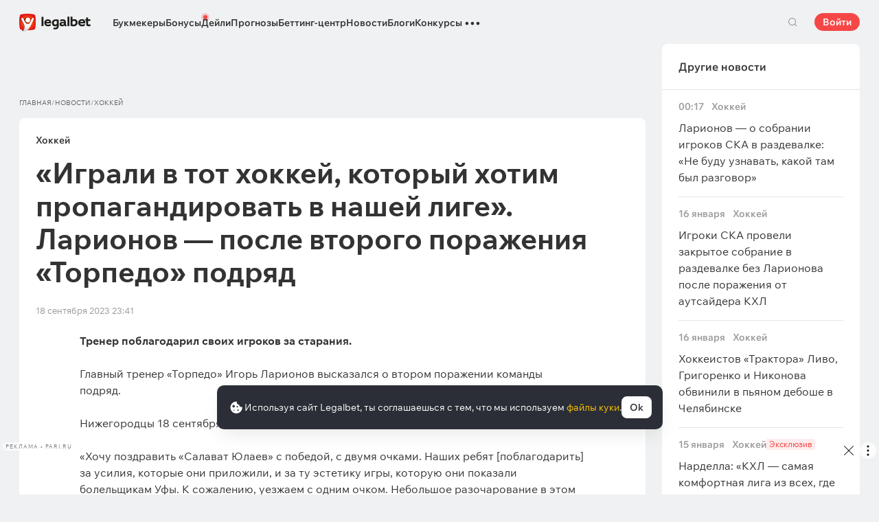

--- FILE ---
content_type: text/html; charset=UTF-8
request_url: https://legalbet.ru/news/igrali-v-tot-hokkej-kotorij-hotim-propagandirovat-v/
body_size: 62567
content:

<!DOCTYPE html>
<html lang="ru">
<head>
    <meta charset="UTF-8">
    <meta name="viewport" content="width=device-width, initial-scale=1">
            <link rel="preload" href="/wp/fonts/legalbet-iconfont.ttf?5bfabeef95d825841caa" as="font" type="font/ttf" crossorigin>
<link rel="preload" href="/wp/fonts/WixMadeforText-Regular.woff2?1137aca054842fc7ec8c" as="font" type="font/woff2" crossorigin>
<link rel="preload" href="/wp/fonts/WixMadeforText-Bold.woff2?5e9e5e4bca623d8fbb12" as="font" type="font/woff2" crossorigin>
<link rel="preload" href="/wp/fonts/WixMadeforText-SemiBold.woff2?00865123f3f9809f1318" as="font" type="font/woff2" crossorigin>
<link rel="preload" href="https://cbzxy.com/ay/loader.js?v=1768605660" as="script" crossorigin>
<link rel="preconnect" href="https://mc.yandex.ru">
<link rel="preconnect" href="https://www.google-analytics.com">
<link rel="preconnect" href="https://www.googletagmanager.com">
<link rel="preconnect" href="https://socket.legalcdn.com">
        <link rel="preload" href="/wp/css/ru-site-menu.css?3adb5cc69a6ae43523b8" as="style"><link rel="preload" href="/wp/css/ru-app_css-links-slider.css?fa81aa47e1341fe70870" as="style"><link rel="preload" href="/wp/css/ru-news.css?42de4d071bfa9c523441" as="style"><link rel="preload" href="/wp/css/ru-app_css-news-buttons.css?b9c8dbbc299494b2bbd0" as="style"><link rel="preload" href="/wp/css/ru-app_css-_blogs.css?243645f9178756ce6776" as="style"><link rel="preload" href="/wp/css/ru-bonuses-cards.css?aa30200473bc67c17600" as="style"><link rel="preload" href="/wp/css/ru-81271.css?42de4d071bfa9c523441" as="style"><link rel="preload" href="/wp/css/ru-app_css-_slider-image-popup.css?59e9901e8e7f7d4c290c" as="style"><link rel="preload" href="/wp/css/ru-app_css-_round-nav.css?066ff54d0d4c92f68251" as="style"><link rel="preload" href="/wp/css/ru-node_modules-swiper-bundle.min.css?4dc49d4413a17629ac12" as="style"><link rel="preload" href="/wp/css/ru-app_css-base.css?8192d00c307414248c64" as="style"><link rel="preload" href="/wp/css/ru-app_css-_slider-base.css?10233e473636f790c799" as="style"><link rel="stylesheet" href="/wp/css/ru-app_css-_slider-base.css?10233e473636f790c799"><link rel="stylesheet" href="/wp/css/ru-app_css-base.css?8192d00c307414248c64"><link rel="stylesheet" href="/wp/css/ru-node_modules-swiper-bundle.min.css?4dc49d4413a17629ac12"><link rel="stylesheet" href="/wp/css/ru-app_css-_round-nav.css?066ff54d0d4c92f68251"><link rel="stylesheet" href="/wp/css/ru-app_css-_slider-image-popup.css?59e9901e8e7f7d4c290c"><link rel="stylesheet" href="/wp/css/ru-81271.css?42de4d071bfa9c523441"><link rel="stylesheet" href="/wp/css/ru-bonuses-cards.css?aa30200473bc67c17600"><link rel="stylesheet" href="/wp/css/ru-app_css-_blogs.css?243645f9178756ce6776"><link rel="stylesheet" href="/wp/css/ru-app_css-news-buttons.css?b9c8dbbc299494b2bbd0"><link rel="stylesheet" href="/wp/css/ru-news.css?42de4d071bfa9c523441"><link rel="stylesheet" href="/wp/css/ru-app_css-links-slider.css?fa81aa47e1341fe70870"><link rel="stylesheet" href="/wp/css/ru-site-menu.css?3adb5cc69a6ae43523b8">

    <style type="text/css">        .c-1ru,.bar-1ru:hover,.c-1-gradientru{background:#144c79}.c-20ru,.bar-20ru:hover,.c-20-gradientru{background:#f36f21}.c-21ru,.bar-21ru:hover,.c-21-gradientru{background:#212428}.c-22ru,.bar-22ru:hover,.c-22-gradientru{background:#6bbff6}.c-23ru,.bar-23ru:hover,.c-23-gradientru{background:#ffd503}.c-24ru,.bar-24ru:hover,.c-24-gradientru{background:#0a0b0a}.c-25ru,.bar-25ru:hover,.c-25-gradientru{background:#008ac0}.c-26ru,.bar-26ru:hover,.c-26-gradientru{background:#041f3b}.c-27ru,.bar-27ru:hover,.c-27-gradientru{background:#027b5b}.c-28ru,.bar-28ru:hover,.c-28-gradientru{background:#1e2737}.c-29ru,.bar-29ru:hover,.c-29-gradientru{background:#000000}.c-30ru,.bar-30ru:hover,.c-30-gradientru{background:#f01e28}.c-31ru,.bar-31ru:hover,.c-31-gradientru{background:#b40000}.c-32ru,.bar-32ru:hover,.c-32-gradientru{background:#000000}.c-33ru,.bar-33ru:hover,.c-33-gradientru{background:#273a47}.c-34ru,.bar-34ru:hover,.c-34-gradientru{background:#016a4c}.c-35ru,.bar-35ru:hover,.c-35-gradientru{background:#cb2129}.c-36ru,.bar-36ru:hover,.c-36-gradientru{background:#0070b9}.c-37ru,.bar-37ru:hover,.c-37-gradientru{background:#3e5368}.c-39ru,.bar-39ru:hover,.c-39-gradientru{background:#30722d}.c-40ru,.bar-40ru:hover,.c-40-gradientru{background:#006fa6}.c-41ru,.bar-41ru:hover,.c-41-gradientru{background:#9c0204}.c-42ru,.bar-42ru:hover,.c-42-gradientru{background:#e20e05}.c-43ru,.bar-43ru:hover,.c-43-gradientru{background:#233b7a}.c-44ru,.bar-44ru:hover,.c-44-gradientru{background:#000000}.c-46ru,.bar-46ru:hover,.c-46-gradientru{background:#000000}.c-48ru,.bar-48ru:hover,.c-48-gradientru{background:#000000}.c-50ru,.bar-50ru:hover,.c-50-gradientru{background:#323232}.c-52ru,.bar-52ru:hover,.c-52-gradientru{background:#000000}.c-54ru,.bar-54ru:hover,.c-54-gradientru{background:#0189b9}.c-56ru,.bar-56ru:hover,.c-56-gradientru{background:#000000}.c-58ru,.bar-58ru:hover,.c-58-gradientru{background:#000000}.c-60ru,.bar-60ru:hover,.c-60-gradientru{background:#772a83}.c-62ru,.bar-62ru:hover,.c-62-gradientru{background:#000000}.c-64ru,.bar-64ru:hover,.c-64-gradientru{background:#0a1b4e}.c-66ru,.bar-66ru:hover,.c-66-gradientru{background:#000000}.c-68ru,.bar-68ru:hover,.c-68-gradientru{background:#000000}.c-70ru,.bar-70ru:hover,.c-70-gradientru{background:#000000}.c-72ru,.bar-72ru:hover,.c-72-gradientru{background:#000000}.c-74ru,.bar-74ru:hover,.c-74-gradientru{background:#000000}.c-76ru,.bar-76ru:hover,.c-76-gradientru{background:#4c4c4c}.c-78ru,.bar-78ru:hover,.c-78-gradientru{background:#26621c}.c-80ru,.bar-80ru:hover,.c-80-gradientru{background:#000000}.c-82ru,.bar-82ru:hover,.c-82-gradientru{background:#000000}.c-84ru,.bar-84ru:hover,.c-84-gradientru{background:#000000}.c-86ru,.bar-86ru:hover,.c-86-gradientru{background:#000000}.c-88ru,.bar-88ru:hover,.c-88-gradientru{background:#000000}.c-90ru,.bar-90ru:hover,.c-90-gradientru{background:#000000}.c-92ru,.bar-92ru:hover,.c-92-gradientru{background:#000000}.c-94ru,.bar-94ru:hover,.c-94-gradientru{background:#000000}.c-96ru,.bar-96ru:hover,.c-96-gradientru{background:#c52127}.c-98ru,.bar-98ru:hover,.c-98-gradientru{background:#0b6c9d}.c-100ru,.bar-100ru:hover,.c-100-gradientru{background:#000000}.c-102ru,.bar-102ru:hover,.c-102-gradientru{background:#000000}.c-104ru,.bar-104ru:hover,.c-104-gradientru{background:#000000}.c-106ru,.bar-106ru:hover,.c-106-gradientru{background:#007bff}.c-108ru,.bar-108ru:hover,.c-108-gradientru{background:#000000}.c-110ru,.bar-110ru:hover,.c-110-gradientru{background:#000000}.c-112ru,.bar-112ru:hover,.c-112-gradientru{background:#000000}.c-114ru,.bar-114ru:hover,.c-114-gradientru{background:#000000}.c-116ru,.bar-116ru:hover,.c-116-gradientru{background:#000000}.c-118ru,.bar-118ru:hover,.c-118-gradientru{background:#c42126}.c-120ru,.bar-120ru:hover,.c-120-gradientru{background:#000000}.c-122ru,.bar-122ru:hover,.c-122-gradientru{background:#626066}.c-124ru,.bar-124ru:hover,.c-124-gradientru{background:#000000}.c-126ru,.bar-126ru:hover,.c-126-gradientru{background:#ea7225}.c-128ru,.bar-128ru:hover,.c-128-gradientru{background:#000000}.c-130ru,.bar-130ru:hover,.c-130-gradientru{background:#000000}.c-132ru,.bar-132ru:hover,.c-132-gradientru{background:#000000}.c-134ru,.bar-134ru:hover,.c-134-gradientru{background:#000000}.c-136ru,.bar-136ru:hover,.c-136-gradientru{background:#000000}.c-138ru,.bar-138ru:hover,.c-138-gradientru{background:#000000}.c-140ru,.bar-140ru:hover,.c-140-gradientru{background:#000000}.c-144ru,.bar-144ru:hover,.c-144-gradientru{background:#e72d2f}.c-146ru,.bar-146ru:hover,.c-146-gradientru{background:#fc0100}.c-148ru,.bar-148ru:hover,.c-148-gradientru{background:#000000}.c-150ru,.bar-150ru:hover,.c-150-gradientru{background:#000000}.c-152ru,.bar-152ru:hover,.c-152-gradientru{background:#000000}.c-154ru,.bar-154ru:hover,.c-154-gradientru{background:#000000}.c-156ru,.bar-156ru:hover,.c-156-gradientru{background:#d2161e}.c-158ru,.bar-158ru:hover,.c-158-gradientru{background:#000000}.c-160ru,.bar-160ru:hover,.c-160-gradientru{background:#000000}.c-162ru,.bar-162ru:hover,.c-162-gradientru{background:#005947}.c-164ru,.bar-164ru:hover,.c-164-gradientru{background:#ab1318}.c-166ru,.bar-166ru:hover,.c-166-gradientru{background:#fa6200}.c-168ru,.bar-168ru:hover,.c-168-gradientru{background:#00923f}.c-170ru,.bar-170ru:hover,.c-170-gradientru{background:#004990}.c-172ru,.bar-172ru:hover,.c-172-gradientru{background:#000000}.c-174ru,.bar-174ru:hover,.c-174-gradientru{background:#000000}.c-176ru,.bar-176ru:hover,.c-176-gradientru{background:#2babda}.c-178ru,.bar-178ru:hover,.c-178-gradientru{background:#161616}.c-180ru,.bar-180ru:hover,.c-180-gradientru{background:#000000}.c-182ru,.bar-182ru:hover,.c-182-gradientru{background:#ca3b1e}.c-184ru,.bar-184ru:hover,.c-184-gradientru{background:#000000}.c-186ru,.bar-186ru:hover,.c-186-gradientru{background:#000000}.c-188ru,.bar-188ru:hover,.c-188-gradientru{background:#000000}.c-190ru,.bar-190ru:hover,.c-190-gradientru{background:#000000}.c-192ru,.bar-192ru:hover,.c-192-gradientru{background:#000000}.c-194ru,.bar-194ru:hover,.c-194-gradientru{background:#000000}.c-196ru,.bar-196ru:hover,.c-196-gradientru{background:#000000}.c-198ru,.bar-198ru:hover,.c-198-gradientru{background:#323840}.c-200ru,.bar-200ru:hover,.c-200-gradientru{background:#000000}.c-202ru,.bar-202ru:hover,.c-202-gradientru{background:#000000}.c-204ru,.bar-204ru:hover,.c-204-gradientru{background:#42b1e0}.c-206ru,.bar-206ru:hover,.c-206-gradientru{background:#262626}.c-208ru,.bar-208ru:hover,.c-208-gradientru{background:#075dce}.c-210ru,.bar-210ru:hover,.c-210-gradientru{background:#126f8e}.c-211ru,.bar-211ru:hover,.c-211-gradientru{background:#163768}.c-212ru,.bar-212ru:hover,.c-212-gradientru{background:#0770a5}.c-220ru,.bar-220ru:hover,.c-220-gradientru{background:#d10d15}.c-221ru,.bar-221ru:hover,.c-221-gradientru{background:#bd0000}.c-223ru,.bar-223ru:hover,.c-223-gradientru{background:#1a1a1a}.c-225ru,.bar-225ru:hover,.c-225-gradientru{background:#0059bd}.c-227ru,.bar-227ru:hover,.c-227-gradientru{background:#a61f67}.c-229ru,.bar-229ru:hover,.c-229-gradientru{background:#d92585}.c-231ru,.bar-231ru:hover,.c-231-gradientru{background:#14191e}.c-232ru,.bar-232ru:hover,.c-232-gradientru{background:#ed1c24}.c-233ru,.bar-233ru:hover,.c-233-gradientru{background:#012139}.c-236ru,.bar-236ru:hover,.c-236-gradientru{background:#1a1a1a}.c-241ru,.bar-241ru:hover,.c-241-gradientru{background:#050505}.c-246ru,.bar-246ru:hover,.c-246-gradientru{background:#282836}.c-251ru,.bar-251ru:hover,.c-251-gradientru{background:#103852}.c-256ru,.bar-256ru:hover,.c-256-gradientru{background:#007354}.c-261ru,.bar-261ru:hover,.c-261-gradientru{background:#f36f21}.c-266ru,.bar-266ru:hover,.c-266-gradientru{background:#212428}.c-271ru,.bar-271ru:hover,.c-271-gradientru{background:#d42a28}.c-276ru,.bar-276ru:hover,.c-276-gradientru{background:#f42525}.c-281ru,.bar-281ru:hover,.c-281-gradientru{background:#4b79a1}.c-286ru,.bar-286ru:hover,.c-286-gradientru{background:#0092f3}.c-291ru,.bar-291ru:hover,.c-291-gradientru{background:#000000}.c-296ru,.bar-296ru:hover,.c-296-gradientru{background:#013d79}.c-301ru,.bar-301ru:hover,.c-301-gradientru{background:#121212}.c-306ru,.bar-306ru:hover,.c-306-gradientru{background:#aa182c}.c-311ru,.bar-311ru:hover,.c-311-gradientru{background:#011d3d}.c-316ru,.bar-316ru:hover,.c-316-gradientru{background:#181111}.c-321ru,.bar-321ru:hover,.c-321-gradientru{background:#12192d}.c-326ru,.bar-326ru:hover,.c-326-gradientru{background:#000000}.c-331ru,.bar-331ru:hover,.c-331-gradientru{background:#000000}.c-336ru,.bar-336ru:hover,.c-336-gradientru{background:#14171f}.c-341ru,.bar-341ru:hover,.c-341-gradientru{background:#151622}.c-351ru,.bar-351ru:hover,.c-351-gradientru{background:#000000}.c-361ru,.bar-361ru:hover,.c-361-gradientru{background:#000000}.c-371ru,.bar-371ru:hover,.c-371-gradientru{background:#000000}.c-381ru,.bar-381ru:hover,.c-381-gradientru{background:#000000}.c-391ru,.bar-391ru:hover,.c-391-gradientru{background:#000000}.c-401ru,.bar-401ru:hover,.c-401-gradientru{background:#000000}.c-421ru,.bar-421ru:hover,.c-421-gradientru{background:#000000}.c-441ru,.bar-441ru:hover,.c-441-gradientru{background:#000000}.c-461ru,.bar-461ru:hover,.c-461-gradientru{background:#000000}.c-481ru,.bar-481ru:hover,.c-481-gradientru{background:#000000}.c-501ru,.bar-501ru:hover,.c-501-gradientru{background:#000000}.c-521ru,.bar-521ru:hover,.c-521-gradientru{background:#000000}.c-541ru,.bar-541ru:hover,.c-541-gradientru{background:#000000}.c-561ru,.bar-561ru:hover,.c-561-gradientru{background:#000000}.c-581ru,.bar-581ru:hover,.c-581-gradientru{background:#000000}.c-601ru,.bar-601ru:hover,.c-601-gradientru{background:#000000}.c-621ru,.bar-621ru:hover,.c-621-gradientru{background:#000000}.c-641ru,.bar-641ru:hover,.c-641-gradientru{background:#000000}.c-661ru,.bar-661ru:hover,.c-661-gradientru{background:#000000}.c-681ru,.bar-681ru:hover,.c-681-gradientru{background:#000000}.c-701ru,.bar-701ru:hover,.c-701-gradientru{background:#000000}.c-721ru,.bar-721ru:hover,.c-721-gradientru{background:#000000}.c-741ru,.bar-741ru:hover,.c-741-gradientru{background:#000000}.c-761ru,.bar-761ru:hover,.c-761-gradientru{background:#000000}.c-781ru,.bar-781ru:hover,.c-781-gradientru{background:#000000}.c-801ru,.bar-801ru:hover,.c-801-gradientru{background:#404041}.c-821ru,.bar-821ru:hover,.c-821-gradientru{background:#000000}.c-841ru,.bar-841ru:hover,.c-841-gradientru{background:#000000}.c-861ru,.bar-861ru:hover,.c-861-gradientru{background:#000000}.c-881ru,.bar-881ru:hover,.c-881-gradientru{background:#000000}.c-901ru,.bar-901ru:hover,.c-901-gradientru{background:#000000}.c-921ru,.bar-921ru:hover,.c-921-gradientru{background:#000000}.c-941ru,.bar-941ru:hover,.c-941-gradientru{background:#000000}.c-961ru,.bar-961ru:hover,.c-961-gradientru{background:#000000}.c-981ru,.bar-981ru:hover,.c-981-gradientru{background:#000000}.c-1001ru,.bar-1001ru:hover,.c-1001-gradientru{background:#000000}.c-1021ru,.bar-1021ru:hover,.c-1021-gradientru{background:#000000}.c-1041ru,.bar-1041ru:hover,.c-1041-gradientru{background:#000000}.c-1061ru,.bar-1061ru:hover,.c-1061-gradientru{background:#000000}.c-1081ru,.bar-1081ru:hover,.c-1081-gradientru{background:#000000}.c-1101ru,.bar-1101ru:hover,.c-1101-gradientru{background:#000000}.c-1121ru,.bar-1121ru:hover,.c-1121-gradientru{background:#364161}.c-1141ru,.bar-1141ru:hover,.c-1141-gradientru{background:#000000}.c-1161ru,.bar-1161ru:hover,.c-1161-gradientru{background:#000000}.c-1181ru,.bar-1181ru:hover,.c-1181-gradientru{background:#000000}.c-1201ru,.bar-1201ru:hover,.c-1201-gradientru{background:#000000}.c-1221ru,.bar-1221ru:hover,.c-1221-gradientru{background:#000000}.c-1261ru,.bar-1261ru:hover,.c-1261-gradientru{background:#000000}.c-1281ru,.bar-1281ru:hover,.c-1281-gradientru{background:#5f2376}.c-1301ru,.bar-1301ru:hover,.c-1301-gradientru{background:#000000}.c-1321ru,.bar-1321ru:hover,.c-1321-gradientru{background:#000000}.c-1341ru,.bar-1341ru:hover,.c-1341-gradientru{background:#010101}.c-1361ru,.bar-1361ru:hover,.c-1361-gradientru{background:#000000}.c-1381ru,.bar-1381ru:hover,.c-1381-gradientru{background:#000000}.c-1401ru,.bar-1401ru:hover,.c-1401-gradientru{background:#5f3394}.c-1421ru,.bar-1421ru:hover,.c-1421-gradientru{background:#231f20}.c-1441ru,.bar-1441ru:hover,.c-1441-gradientru{background:#003166}.c-1461ru,.bar-1461ru:hover,.c-1461-gradientru{background:#000000}.c-1481ru,.bar-1481ru:hover,.c-1481-gradientru{background:#000000}.c-1981ru,.bar-1981ru:hover,.c-1981-gradientru{background:#001f5f}.c-2001ru,.bar-2001ru:hover,.c-2001-gradientru{background:#202121}.c-2021ru,.bar-2021ru:hover,.c-2021-gradientru{background:#242424}.c-2041ru,.bar-2041ru:hover,.c-2041-gradientru{background:#1c1d1e}.c-2061ru,.bar-2061ru:hover,.c-2061-gradientru{background:#202126}.c-2101ru,.bar-2101ru:hover,.c-2101-gradientru{background:#000000}.c-2281ru,.bar-2281ru:hover,.c-2281-gradientru{background:#000000}.c-2301ru,.bar-2301ru:hover,.c-2301-gradientru{background:#000000}.c-2321ru,.bar-2321ru:hover,.c-2321-gradientru{background:#000000}.c-2341ru,.bar-2341ru:hover,.c-2341-gradientru{background:#000000}.c-2361ru,.bar-2361ru:hover,.c-2361-gradientru{background:#000000}.c-2381ru,.bar-2381ru:hover,.c-2381-gradientru{background:#000000}.c-2401ru,.bar-2401ru:hover,.c-2401-gradientru{background:#000000}.c-2421ru,.bar-2421ru:hover,.c-2421-gradientru{background:#151822}.c-2441ru,.bar-2441ru:hover,.c-2441-gradientru{background:#000000}.c-2461ru,.bar-2461ru:hover,.c-2461-gradientru{background:#010101}.c-2481ru,.bar-2481ru:hover,.c-2481-gradientru{background:#212121}.c-2501ru,.bar-2501ru:hover,.c-2501-gradientru{background:#252525}.c-2521ru,.bar-2521ru:hover,.c-2521-gradientru{background:#252525}.c-2541ru,.bar-2541ru:hover,.c-2541-gradientru{background:#000000}.c-2561ru,.bar-2561ru:hover,.c-2561-gradientru{background:#0073b6}.c-2581ru,.bar-2581ru:hover,.c-2581-gradientru{background:#002c4f}.c-2601ru,.bar-2601ru:hover,.c-2601-gradientru{background:#b8242a}.c-2621ru,.bar-2621ru:hover,.c-2621-gradientru{background:#0087ce}.c-2641ru,.bar-2641ru:hover,.c-2641-gradientru{background:#1b75b3}.c-2661ru,.bar-2661ru:hover,.c-2661-gradientru{background:#191b1e}.c-2681ru,.bar-2681ru:hover,.c-2681-gradientru{background:#191b1e}.c-2701ru,.bar-2701ru:hover,.c-2701-gradientru{background:#000000}.c-2721ru,.bar-2721ru:hover,.c-2721-gradientru{background:#b5292c}.c-2741ru,.bar-2741ru:hover,.c-2741-gradientru{background:#000000}.c-2761ru,.bar-2761ru:hover,.c-2761-gradientru{background:#000000}.c-2781ru,.bar-2781ru:hover,.c-2781-gradientru{background:#000000}.c-2801ru,.bar-2801ru:hover,.c-2801-gradientru{background:#000000}.c-2821ru,.bar-2821ru:hover,.c-2821-gradientru{background:#000000}.c-2841ru,.bar-2841ru:hover,.c-2841-gradientru{background:#031736}.c-2861ru,.bar-2861ru:hover,.c-2861-gradientru{background:#180e40}.c-2881ru,.bar-2881ru:hover,.c-2881-gradientru{background:#09195d}.c-2901ru,.bar-2901ru:hover,.c-2901-gradientru{background:#000000}.c-2921ru,.bar-2921ru:hover,.c-2921-gradientru{background:#000000}.c-2941ru,.bar-2941ru:hover,.c-2941-gradientru{background:#000000}.c-2961ru,.bar-2961ru:hover,.c-2961-gradientru{background:#000000}.c-2981ru,.bar-2981ru:hover,.c-2981-gradientru{background:#1a1917}.c-3001ru,.bar-3001ru:hover,.c-3001-gradientru{background:#ce1e1f}.c-3021ru,.bar-3021ru:hover,.c-3021-gradientru{background:#092441}.c-3041ru,.bar-3041ru:hover,.c-3041-gradientru{background:#0e6bc8}.c-3061ru,.bar-3061ru:hover,.c-3061-gradientru{background:#1b1f22}.c-3081ru,.bar-3081ru:hover,.c-3081-gradientru{background:#d10c00}.c-3101ru,.bar-3101ru:hover,.c-3101-gradientru{background:#1b1f22}.c-3121ru,.bar-3121ru:hover,.c-3121-gradientru{background:#444444}.c-3141ru,.bar-3141ru:hover,.c-3141-gradientru{background:#0f7989}.c-3161ru,.bar-3161ru:hover,.c-3161-gradientru{background:#333333}.c-3181ru,.bar-3181ru:hover,.c-3181-gradientru{background:#033971}.c-3201ru,.bar-3201ru:hover,.c-3201-gradientru{background:#2b2b2b}.c-3221ru,.bar-3221ru:hover,.c-3221-gradientru{background:#000000}.c-3241ru,.bar-3241ru:hover,.c-3241-gradientru{background:#1f262f}.c-3261ru,.bar-3261ru:hover,.c-3261-gradientru{background:#212529}.c-3281ru,.bar-3281ru:hover,.c-3281-gradientru{background:#000000}.c-3301ru,.bar-3301ru:hover,.c-3301-gradientru{background:#000000}.c-3321ru,.bar-3321ru:hover,.c-3321-gradientru{background:#21272a}.c-3341ru,.bar-3341ru:hover,.c-3341-gradientru{background:#2c343e}.c-3361ru,.bar-3361ru:hover,.c-3361-gradientru{background:#282931}.c-3381ru,.bar-3381ru:hover,.c-3381-gradientru{background:#292929}.c-3401ru,.bar-3401ru:hover,.c-3401-gradientru{background:#1f2735}.c-3421ru,.bar-3421ru:hover,.c-3421-gradientru{background:#ff141a}.c-3441ru,.bar-3441ru:hover,.c-3441-gradientru{background:#48952b}.c-3461ru,.bar-3461ru:hover,.c-3461-gradientru{background:#003273}.c-3481ru,.bar-3481ru:hover,.c-3481-gradientru{background:#153f35}.c-3501ru,.bar-3501ru:hover,.c-3501-gradientru{background:#0177a6}.c-3521ru,.bar-3521ru:hover,.c-3521-gradientru{background:#389de9}.c-3541ru,.bar-3541ru:hover,.c-3541-gradientru{background:#000000}.c-3561ru,.bar-3561ru:hover,.c-3561-gradientru{background:#000000}.c-3581ru,.bar-3581ru:hover,.c-3581-gradientru{background:#000000}.c-3601ru,.bar-3601ru:hover,.c-3601-gradientru{background:#000000}.c-3621ru,.bar-3621ru:hover,.c-3621-gradientru{background:#000000}.c-3641ru,.bar-3641ru:hover,.c-3641-gradientru{background:#000000}.c-4141ru,.bar-4141ru:hover,.c-4141-gradientru{background:#000000}.c-4941ru,.bar-4941ru:hover,.c-4941-gradientru{background:#000000}.c-5501ru,.bar-5501ru:hover,.c-5501-gradientru{background:#027b5b}.c-121741ru,.bar-121741ru:hover,.c-121741-gradientru{background:#000000}.c-131981ru,.bar-131981ru:hover,.c-131981-gradientru{background:#306d41}.c-132001ru,.bar-132001ru:hover,.c-132001-gradientru{background:#1c1c1c}.c-132021ru,.bar-132021ru:hover,.c-132021-gradientru{background:#1b1c1d}.c-132061ru,.bar-132061ru:hover,.c-132061-gradientru{background:#000000}.c-132321ru,.bar-132321ru:hover,.c-132321-gradientru{background:#231f20}.c-999341ru,.bar-999341ru:hover,.c-999341-gradientru{background:#ff2400}.c-1005181ru,.bar-1005181ru:hover,.c-1005181-gradientru{background:#000000}.c-1006421ru,.bar-1006421ru:hover,.c-1006421-gradientru{background:#000000}.c-1008612ru,.bar-1008612ru:hover,.c-1008612-gradientru{background:#000000}.c-1008757ru,.bar-1008757ru:hover,.c-1008757-gradientru{background:#000000}.c-1008761ru,.bar-1008761ru:hover,.c-1008761-gradientru{background:#000000}.c-1008763ru,.bar-1008763ru:hover,.c-1008763-gradientru{background:#000000}.c-1008764ru,.bar-1008764ru:hover,.c-1008764-gradientru{background:#000000}.c-1008770ru,.bar-1008770ru:hover,.c-1008770-gradientru{background:#000000}.c-1008772ru,.bar-1008772ru:hover,.c-1008772-gradientru{background:#000000}.c-1008773ru,.bar-1008773ru:hover,.c-1008773-gradientru{background:#000000}.c-1008774ru,.bar-1008774ru:hover,.c-1008774-gradientru{background:#000000}.c-1008775ru,.bar-1008775ru:hover,.c-1008775-gradientru{background:#000000}.c-1008777ru,.bar-1008777ru:hover,.c-1008777-gradientru{background:#000000}.c-1008778ru,.bar-1008778ru:hover,.c-1008778-gradientru{background:#000000}.c-1008779ru,.bar-1008779ru:hover,.c-1008779-gradientru{background:#000000}.c-1008780ru,.bar-1008780ru:hover,.c-1008780-gradientru{background:#000000}.c-1008782ru,.bar-1008782ru:hover,.c-1008782-gradientru{background:#000000}.c-1008783ru,.bar-1008783ru:hover,.c-1008783-gradientru{background:#000000}.c-1008784ru,.bar-1008784ru:hover,.c-1008784-gradientru{background:#000000}.c-1008785ru,.bar-1008785ru:hover,.c-1008785-gradientru{background:#000000}.c-1008786ru,.bar-1008786ru:hover,.c-1008786-gradientru{background:#000000}.c-1008787ru,.bar-1008787ru:hover,.c-1008787-gradientru{background:#000000}.c-1008800ru,.bar-1008800ru:hover,.c-1008800-gradientru{background:#000000}.c-1008801ru,.bar-1008801ru:hover,.c-1008801-gradientru{background:#000000}.c-1008804ru,.bar-1008804ru:hover,.c-1008804-gradientru{background:#000000}.c-1008806ru,.bar-1008806ru:hover,.c-1008806-gradientru{background:#000000}.c-1008807ru,.bar-1008807ru:hover,.c-1008807-gradientru{background:#000000}.c-1008808ru,.bar-1008808ru:hover,.c-1008808-gradientru{background:#000000}.c-1008810ru,.bar-1008810ru:hover,.c-1008810-gradientru{background:#000000}
	</style>
    	
    
    <meta http-equiv="X-UA-Compatible" content="IE=edge">
            <title>		«Играли в тот хоккей, который хотим пропагандировать в нашей лиге». Ларионов — после второго поражения «Торпедо» подряд — Новости Хоккея — Legalbet
</title>
                                    <meta name="description" content="		Тренер поблагодарил своих игроков за старания.
"/>
                
    
                        <meta name="google-site-verification" content="fLzKbkERH2OlWu9ArGSghwon1isrw8uftK5vqsE6J24" />
                                
        
            <link rel="shortcut icon" href="https://web.legalcdn.org/img/favicons4/favicon-48x48.ico" >
<link rel="shortcut icon" type="image/png" href="https://web.legalcdn.org/img/favicons4/favicon-48x48.png" >
<link rel="apple-touch-icon" href="https://web.legalcdn.org/wp/images/a2hs-daily/192x192.442db58ae7dac32d1cd3.png">
<link rel="mask-icon" href="https://web.legalcdn.org/img/favicons4/safari-pinned-tab.svg" color="#d0021b">
<meta name="theme-color" content="#ffffff">
            <link rel="manifest" href="/android/webmanifest.json" crossorigin="use-credentials">
        <meta name="msapplication-config" content="browserconfig.xml">
    <meta property="og:locale" content="ru_RU"/>
    <meta property="og:type" content="article"/>
    <meta property="og:site_name" content="legalbet.ru"/>
    <meta property="og:title" content="		«Играли в тот хоккей, который хотим пропагандировать в нашей лиге». Ларионов — после второго поражения «Торпедо» подряд — Новости Хоккея — Legalbet
"/>
    <meta property="og:description" content="		Тренер поблагодарил своих игроков за старания.
"/>
    <meta property="og:url" content="https://legalbet.ru/news/igrali-v-tot-hokkej-kotorij-hotim-propagandirovat-v/"/>
    <meta name="twitter:url" content="https://legalbet.ru/news/igrali-v-tot-hokkej-kotorij-hotim-propagandirovat-v/"/>
    <meta name="twitter:title" content="		«Играли в тот хоккей, который хотим пропагандировать в нашей лиге». Ларионов — после второго поражения «Торпедо» подряд — Новости Хоккея — Legalbet
"/>
    <meta name="twitter:description" content="		Тренер поблагодарил своих игроков за старания.
"/>
                <meta name="twitter:site" content="@LegalbetRu"/>
        <meta name="twitter:creator" content="@LegalbetRu"/>
                            <link rel="alternate" type="application/rss+xml" href="https://legalbet.ru/news/google-rss.xml" />
    <meta name="yandex-verification" content="9b057e0ffa912f62" />
        	        
        <meta property="og:image" content="https://web.legalcdn.org/_images/legalbet-og-logo.png"/>
        <meta name="twitter:card" content="summary"/>
        <meta name="twitter:image" content="https://web.legalcdn.org/_images/legalbet-og-logo.png"/>
    
			<link rel="amphtml" href="https://legalbet.ru/news/igrali-v-tot-hokkej-kotorij-hotim-propagandirovat-v/amp/">
	            <link rel="canonical" href="https://legalbet.ru/news/igrali-v-tot-hokkej-kotorij-hotim-propagandirovat-v/"/>
            
    <script type="text/javascript">
    (function(c,l,a,r,i,t,y){
        c[a]=c[a]||function(){(c[a].q=c[a].q||[]).push(arguments)};
        t=l.createElement(r);t.async=1;t.src="https://www.clarity.ms/tag/"+i;
        y=l.getElementsByTagName(r)[0];y.parentNode.insertBefore(t,y);
    })(window, document, "clarity", "script", "uiqfc2hrdj");
</script>
</head>

<body data-auth="0" class="is-legalbet is-not-mobile  light-theme-menu-flag" data-locale="ru">

<!--site header begin-->



<!--site header end-->

<div class="site-layout ">
    <main class="site-content ">
		                                                        
		        <header class="header site-header compact site-header_sticky ">
            <div class="site-heaer__inner  ">
                <div class="container site-menu-container-js ">
					                    

<div class="site-header-new-menu-container">
	<div class="new-site-menu-vue ssr-vue-app"
		 data-data="{&quot;menu_items&quot;:[{&quot;id&quot;:&quot;babeebd2-d436-4695-ae4d-463c0605cfd6&quot;,&quot;url&quot;:&quot;&quot;,&quot;icon&quot;:&quot;&quot;,&quot;type&quot;:&quot;section&quot;,&quot;level&quot;:1,&quot;title&quot;:&quot;&quot;,&quot;status&quot;:&quot;&quot;,&quot;children&quot;:[{&quot;id&quot;:&quot;32d71758-c605-4d0f-bf39-a08f75b711a1&quot;,&quot;url&quot;:&quot;\/bukmekerskye-kontory\/&quot;,&quot;icon&quot;:&quot;rating&quot;,&quot;type&quot;:&quot;menu&quot;,&quot;level&quot;:1,&quot;title&quot;:&quot;\u0411\u0443\u043a\u043c\u0435\u043a\u0435\u0440\u044b&quot;,&quot;status&quot;:&quot;&quot;,&quot;children&quot;:[{&quot;id&quot;:&quot;fde9a057-a37b-4286-be42-664a3a937538&quot;,&quot;url&quot;:&quot;&quot;,&quot;icon&quot;:&quot;&quot;,&quot;type&quot;:&quot;section&quot;,&quot;level&quot;:2,&quot;title&quot;:&quot;&quot;,&quot;status&quot;:&quot;&quot;,&quot;children&quot;:[{&quot;id&quot;:&quot;07f81870-bc3c-4042-b7fe-0a34420aec5d&quot;,&quot;url&quot;:&quot;\/bukmekerskye-kontory\/&quot;,&quot;icon&quot;:&quot;list-numbers&quot;,&quot;type&quot;:&quot;menu&quot;,&quot;level&quot;:2,&quot;title&quot;:&quot;\u0412\u0441\u0435 \u0431\u0443\u043a\u043c\u0435\u043a\u0435\u0440\u0441\u043a\u0438\u0435 \u043a\u043e\u043d\u0442\u043e\u0440\u044b&quot;,&quot;status&quot;:&quot;&quot;,&quot;children&quot;:[],&quot;iconPool&quot;:&quot;generalIconPool&quot;,&quot;isHidden&quot;:false,&quot;isDefaultShow&quot;:false,&quot;isHiddenDesktop&quot;:false,&quot;geoAllowedLocales&quot;:[]},{&quot;id&quot;:&quot;5b57bcfd-182c-45ce-8eba-ed0f59806731&quot;,&quot;url&quot;:&quot;\/rating-bonus\/&quot;,&quot;icon&quot;:&quot;bonus&quot;,&quot;type&quot;:&quot;menu&quot;,&quot;level&quot;:2,&quot;title&quot;:&quot;\u0411\u0443\u043a\u043c\u0435\u043a\u0435\u0440\u044b \u0441 \u0431\u043e\u043d\u0443\u0441\u0430\u043c\u0438&quot;,&quot;status&quot;:&quot;&quot;,&quot;children&quot;:[],&quot;iconPool&quot;:&quot;generalIconPool&quot;,&quot;isHidden&quot;:false,&quot;isDefaultShow&quot;:false,&quot;geoAllowedLocales&quot;:[]},{&quot;id&quot;:&quot;e93e25f8-b601-4e65-afed-a9a24f5f4bfd&quot;,&quot;url&quot;:&quot;\/prilozheniya-bukmekerov\/&quot;,&quot;icon&quot;:&quot;arrow-download&quot;,&quot;type&quot;:&quot;menu&quot;,&quot;level&quot;:2,&quot;title&quot;:&quot;\u041f\u0440\u0438\u043b\u043e\u0436\u0435\u043d\u0438\u044f \u0431\u0443\u043a\u043c\u0435\u043a\u0435\u0440\u043e\u0432&quot;,&quot;status&quot;:&quot;&quot;,&quot;children&quot;:[],&quot;iconPool&quot;:&quot;generalIconPool&quot;,&quot;isHidden&quot;:false,&quot;isDefaultShow&quot;:false,&quot;geoAllowedLocales&quot;:[]},{&quot;id&quot;:&quot;6c222799-e0af-4c3d-b5e4-d8052c0a61bc&quot;,&quot;url&quot;:&quot;\/ratings\/&quot;,&quot;icon&quot;:&quot;olympic&quot;,&quot;type&quot;:&quot;menu&quot;,&quot;level&quot;:2,&quot;title&quot;:&quot;\u0412\u0441\u0435 \u0440\u0435\u0439\u0442\u0438\u043d\u0433\u0438 \u0431\u0443\u043a\u043c\u0435\u043a\u0435\u0440\u043e\u0432&quot;,&quot;status&quot;:&quot;&quot;,&quot;children&quot;:[],&quot;iconPool&quot;:&quot;generalIconPool&quot;,&quot;isHidden&quot;:false,&quot;isDefaultShow&quot;:false,&quot;geoAllowedLocales&quot;:[]},{&quot;id&quot;:&quot;03cacf2a-a775-4854-b992-ec765f12e3d4&quot;,&quot;url&quot;:&quot;\/bukmekerskye-kontory\/sets\/legalnye-v-rossii\/&quot;,&quot;icon&quot;:&quot;legal&quot;,&quot;type&quot;:&quot;menu&quot;,&quot;level&quot;:2,&quot;title&quot;:&quot;\u0412\u0441\u0435 \u043b\u0435\u0433\u0430\u043b\u044c\u043d\u044b\u0435 \u0431\u0443\u043a\u043c\u0435\u043a\u0435\u0440\u044b&quot;,&quot;status&quot;:&quot;&quot;,&quot;children&quot;:[],&quot;iconPool&quot;:&quot;generalIconPool&quot;,&quot;isHidden&quot;:false,&quot;isDefaultShow&quot;:false,&quot;geoAllowedLocales&quot;:[]},{&quot;id&quot;:&quot;8d66a59d-3dad-42e6-8392-4e094975cf4b&quot;,&quot;url&quot;:&quot;\/bukmekerskye-kontory\/sets\/vse-bukmekeri-mira\/&quot;,&quot;icon&quot;:&quot;globe&quot;,&quot;type&quot;:&quot;menu&quot;,&quot;level&quot;:2,&quot;title&quot;:&quot;\u0412\u0441\u0435 \u0431\u0443\u043a\u043c\u0435\u043a\u0435\u0440\u0441\u043a\u0438\u0435 \u043a\u043e\u043d\u0442\u043e\u0440\u044b \u043c\u0438\u0440\u0430&quot;,&quot;status&quot;:&quot;&quot;,&quot;children&quot;:[],&quot;iconPool&quot;:&quot;generalIconPool&quot;,&quot;isHidden&quot;:false,&quot;isDefaultShow&quot;:false,&quot;geoAllowedLocales&quot;:[]},{&quot;id&quot;:&quot;9e9d928e-bcb1-403e-86dc-980ba9bfd30e&quot;,&quot;url&quot;:&quot;\/rating-reliability\/&quot;,&quot;icon&quot;:&quot;reliability&quot;,&quot;type&quot;:&quot;menu&quot;,&quot;level&quot;:2,&quot;title&quot;:&quot;\u0420\u0435\u0439\u0442\u0438\u043d\u0433 \u043d\u0430\u0434\u0435\u0436\u043d\u043e\u0441\u0442\u0438&quot;,&quot;status&quot;:&quot;&quot;,&quot;children&quot;:[],&quot;iconPool&quot;:&quot;generalIconPool&quot;,&quot;isHidden&quot;:false,&quot;isDefaultShow&quot;:false,&quot;geoAllowedLocales&quot;:[]},{&quot;id&quot;:&quot;5765872c-25a1-4cc7-bc0d-aa74a8201b27&quot;,&quot;url&quot;:&quot;\/bukmekerskye-kontory\/sets\/bukmekeri-dlya-vip-klientov\/&quot;,&quot;icon&quot;:&quot;vip&quot;,&quot;type&quot;:&quot;menu&quot;,&quot;level&quot;:2,&quot;title&quot;:&quot;\u0411\u0443\u043a\u043c\u0435\u043a\u0435\u0440\u044b \u0434\u043b\u044f VIP&quot;,&quot;status&quot;:&quot;&quot;,&quot;children&quot;:[],&quot;iconPool&quot;:&quot;generalIconPool&quot;,&quot;isHidden&quot;:false,&quot;isDefaultShow&quot;:false,&quot;geoAllowedLocales&quot;:[]},{&quot;id&quot;:&quot;0a784788-cade-4342-b5f4-2c58ca4e5fe4&quot;,&quot;url&quot;:&quot;\/rating-cybersport\/&quot;,&quot;icon&quot;:&quot;cybersport&quot;,&quot;type&quot;:&quot;menu&quot;,&quot;level&quot;:2,&quot;title&quot;:&quot;\u041a\u0438\u0431\u0435\u0440\u0441\u043f\u043e\u0440\u0442&quot;,&quot;status&quot;:&quot;&quot;,&quot;children&quot;:[],&quot;iconPool&quot;:&quot;generalIconPool&quot;,&quot;isHidden&quot;:false,&quot;isDefaultShow&quot;:false,&quot;geoAllowedLocales&quot;:[]},{&quot;id&quot;:&quot;323b0abf-099b-4d45-874b-b5a55ed67fe8&quot;,&quot;url&quot;:&quot;\/rating-odds\/&quot;,&quot;icon&quot;:&quot;percent&quot;,&quot;type&quot;:&quot;menu&quot;,&quot;level&quot;:2,&quot;title&quot;:&quot;\u0420\u0435\u0439\u0442\u0438\u043d\u0433 \u043f\u043e \u043a\u043e\u044d\u0444\u0444\u0438\u0446\u0438\u0435\u043d\u0442\u0430\u043c&quot;,&quot;status&quot;:&quot;&quot;,&quot;children&quot;:[],&quot;iconPool&quot;:&quot;generalIconPool&quot;,&quot;isHidden&quot;:false,&quot;isDefaultShow&quot;:false,&quot;geoAllowedLocales&quot;:[]},{&quot;id&quot;:&quot;68bbba5a-a273-4aec-a016-2dbe1c39a651&quot;,&quot;url&quot;:&quot;\/bukmekerskye-kontory\/sets\/novie-bk\/&quot;,&quot;icon&quot;:&quot;new&quot;,&quot;type&quot;:&quot;menu&quot;,&quot;level&quot;:2,&quot;title&quot;:&quot;\u041d\u043e\u0432\u044b\u0435 \u0431\u0443\u043a\u043c\u0435\u043a\u0435\u0440\u044b&quot;,&quot;status&quot;:&quot;&quot;,&quot;children&quot;:[],&quot;iconPool&quot;:&quot;generalIconPool&quot;,&quot;isHidden&quot;:false,&quot;isDefaultShow&quot;:false,&quot;geoAllowedLocales&quot;:[]},{&quot;id&quot;:&quot;3cf0de75-cd21-4a10-a044-d1da941e875b&quot;,&quot;url&quot;:&quot;\/bukmekerskye-kontory\/sets\/s-minimalnym-depositom\/&quot;,&quot;icon&quot;:&quot;deposite&quot;,&quot;type&quot;:&quot;menu&quot;,&quot;level&quot;:2,&quot;title&quot;:&quot;\u0411\u041a \u0441 \u043c\u0438\u043d\u0438\u043c\u0430\u043b\u044c\u043d\u044b\u043c \u0434\u0435\u043f\u043e\u0437\u0438\u0442\u043e\u043c&quot;,&quot;status&quot;:&quot;&quot;,&quot;children&quot;:[],&quot;iconPool&quot;:&quot;generalIconPool&quot;,&quot;isHidden&quot;:false,&quot;isDefaultShow&quot;:false,&quot;geoAllowedLocales&quot;:[]},{&quot;id&quot;:&quot;c32b5eda-0e7d-43eb-b4ca-36f266618575&quot;,&quot;url&quot;:&quot;\/rating-live\/&quot;,&quot;icon&quot;:&quot;live&quot;,&quot;type&quot;:&quot;menu&quot;,&quot;level&quot;:2,&quot;title&quot;:&quot;\u0420\u0435\u0439\u0442\u0438\u043d\u0433 Live&quot;,&quot;status&quot;:&quot;&quot;,&quot;children&quot;:[],&quot;iconPool&quot;:&quot;generalIconPool&quot;,&quot;isHidden&quot;:false,&quot;isDefaultShow&quot;:false,&quot;geoAllowedLocales&quot;:[]},{&quot;id&quot;:&quot;f554ee94-6e6f-474c-a0cf-cbd213cca02f&quot;,&quot;url&quot;:&quot;\/rating-line\/&quot;,&quot;icon&quot;:&quot;upright&quot;,&quot;type&quot;:&quot;menu&quot;,&quot;level&quot;:2,&quot;title&quot;:&quot;\u0420\u0435\u0439\u0442\u0438\u043d\u0433 \u043f\u043e \u0432\u044b\u0431\u043e\u0440\u0443 \u0441\u0442\u0430\u0432\u043e\u043a&quot;,&quot;status&quot;:&quot;&quot;,&quot;children&quot;:[],&quot;iconPool&quot;:&quot;generalIconPool&quot;,&quot;isHidden&quot;:false,&quot;isDefaultShow&quot;:false,&quot;geoAllowedLocales&quot;:[]},{&quot;id&quot;:&quot;4eaba641-6703-4489-92e6-cf6ffdd06288&quot;,&quot;url&quot;:&quot;\/rating-user\/&quot;,&quot;icon&quot;:&quot;like&quot;,&quot;type&quot;:&quot;menu&quot;,&quot;level&quot;:2,&quot;title&quot;:&quot;\u041d\u0430\u0440\u043e\u0434\u043d\u044b\u0439 \u0440\u0435\u0439\u0442\u0438\u043d\u0433&quot;,&quot;status&quot;:&quot;&quot;,&quot;children&quot;:[],&quot;iconPool&quot;:&quot;generalIconPool&quot;,&quot;isHidden&quot;:false,&quot;isDefaultShow&quot;:false,&quot;geoAllowedLocales&quot;:[]},{&quot;id&quot;:&quot;f2d4ab2c-e015-4440-bc1a-2eaa2154e820&quot;,&quot;url&quot;:&quot;\/bookmakers-on-mobile-devices\/&quot;,&quot;icon&quot;:&quot;mobile&quot;,&quot;type&quot;:&quot;menu&quot;,&quot;level&quot;:2,&quot;title&quot;:&quot;\u0411\u0443\u043a\u043c\u0435\u043a\u0435\u0440\u044b \u043d\u0430 \u043c\u043e\u0431\u0438\u043b\u044c\u043d\u044b\u0445&quot;,&quot;status&quot;:&quot;&quot;,&quot;children&quot;:[],&quot;iconPool&quot;:&quot;generalIconPool&quot;,&quot;isHidden&quot;:false,&quot;isDefaultShow&quot;:false,&quot;geoAllowedLocales&quot;:[]},{&quot;id&quot;:&quot;185db9d4-256f-498a-acaa-6a4a07368cd3&quot;,&quot;url&quot;:&quot;\/your-perfect-bookmaker\/&quot;,&quot;icon&quot;:&quot;chartbar&quot;,&quot;type&quot;:&quot;menu&quot;,&quot;level&quot;:2,&quot;title&quot;:&quot;\u0412\u0430\u0448 \u0431\u0443\u043a\u043c\u0435\u043a\u0435\u0440&quot;,&quot;status&quot;:&quot;&quot;,&quot;children&quot;:[],&quot;iconPool&quot;:&quot;generalIconPool&quot;,&quot;isHidden&quot;:false,&quot;isDefaultShow&quot;:false,&quot;geoAllowedLocales&quot;:[]},{&quot;id&quot;:&quot;15ad6ccc-c818-4ffc-a08b-0201418d9444&quot;,&quot;url&quot;:&quot;\/betting-shop\/&quot;,&quot;icon&quot;:&quot;pin&quot;,&quot;type&quot;:&quot;menu&quot;,&quot;level&quot;:2,&quot;title&quot;:&quot;\u0411\u0443\u043a\u043c\u0435\u043a\u0435\u0440\u0441\u043a\u0438\u0435 \u043a\u043b\u0443\u0431\u044b (\u041f\u041f\u0421)&quot;,&quot;status&quot;:&quot;&quot;,&quot;children&quot;:[],&quot;iconPool&quot;:&quot;generalIconPool&quot;,&quot;isHidden&quot;:false,&quot;isDefaultShow&quot;:false,&quot;geoAllowedLocales&quot;:[]},{&quot;id&quot;:&quot;72d7d20c-876b-4352-8d97-41507237e94a&quot;,&quot;url&quot;:&quot;&quot;,&quot;icon&quot;:&quot;android&quot;,&quot;type&quot;:&quot;menu&quot;,&quot;level&quot;:2,&quot;title&quot;:&quot;\u0412\u0441\u0435 \u043f\u0440\u0438\u043b\u043e\u0436\u0435\u043d\u0438\u044f \u0434\u043b\u044f Android&quot;,&quot;status&quot;:&quot;&quot;,&quot;children&quot;:[{&quot;id&quot;:&quot;09c9ce9a-740d-4ca2-887c-16c16e6f919a&quot;,&quot;url&quot;:&quot;&quot;,&quot;icon&quot;:&quot;&quot;,&quot;type&quot;:&quot;section&quot;,&quot;level&quot;:3,&quot;title&quot;:&quot;&quot;,&quot;status&quot;:&quot;&quot;,&quot;children&quot;:[{&quot;id&quot;:&quot;34440843-afaa-4499-866c-4f58f8fd7c54&quot;,&quot;url&quot;:&quot;\/shkola-bettinga\/skachat-prilozhenie-bingoboom-na-android\/&quot;,&quot;icon&quot;:&quot;\/cdn\/static\/09\/80\/66bc52d9aad03_1723618009.svg&quot;,&quot;type&quot;:&quot;menu&quot;,&quot;level&quot;:3,&quot;title&quot;:&quot;BetbBoom&quot;,&quot;status&quot;:&quot;&quot;,&quot;children&quot;:[],&quot;iconPool&quot;:&quot;bkIconPool&quot;,&quot;isHidden&quot;:false,&quot;isDefaultShow&quot;:false,&quot;isHiddenDesktop&quot;:true,&quot;geoAllowedLocales&quot;:[]},{&quot;id&quot;:&quot;b82afb7f-8edd-43b4-8185-e055d3555681&quot;,&quot;url&quot;:&quot;\/shkola-bettinga\/skachat-prilozhenie-winline-na-android\/&quot;,&quot;icon&quot;:&quot;\/cdn\/static\/30\/70\/64f08fb608c44_1693487030.svg&quot;,&quot;type&quot;:&quot;menu&quot;,&quot;level&quot;:3,&quot;title&quot;:&quot;Winline&quot;,&quot;status&quot;:&quot;&quot;,&quot;children&quot;:[],&quot;iconPool&quot;:&quot;bkIconPool&quot;,&quot;isHidden&quot;:false,&quot;isDefaultShow&quot;:false,&quot;isHiddenDesktop&quot;:true,&quot;geoAllowedLocales&quot;:[]},{&quot;id&quot;:&quot;0cfbaaf2-264a-4918-9388-a59af5954e2e&quot;,&quot;url&quot;:&quot;\/shkola-bettinga\/mobilnoe-prilozhenie-bk-fonbet-dlya-android-gde-skachat-kak-popolnit-schet-i-kak-delat-stavki\/&quot;,&quot;icon&quot;:&quot;\/cdn\/static\/65\/76\/62a060a19011b_1654677665.svg&quot;,&quot;type&quot;:&quot;menu&quot;,&quot;level&quot;:3,&quot;title&quot;:&quot;Fonbet&quot;,&quot;status&quot;:&quot;&quot;,&quot;children&quot;:[],&quot;iconPool&quot;:&quot;bkIconPool&quot;,&quot;isHidden&quot;:false,&quot;isDefaultShow&quot;:false,&quot;isHiddenDesktop&quot;:true,&quot;geoAllowedLocales&quot;:[]},{&quot;id&quot;:&quot;875836d6-5c98-4634-8add-3912c3aa70c3&quot;,&quot;url&quot;:&quot;\/shkola-bettinga\/kak-skachat-paribet-prilozhenie-na-android\/&quot;,&quot;icon&quot;:&quot;\/cdn\/static\/21\/06\/62cc371d526d1_1657550621.svg&quot;,&quot;type&quot;:&quot;menu&quot;,&quot;level&quot;:3,&quot;title&quot;:&quot;Pari&quot;,&quot;status&quot;:&quot;&quot;,&quot;children&quot;:[],&quot;iconPool&quot;:&quot;bkIconPool&quot;,&quot;isHidden&quot;:false,&quot;isDefaultShow&quot;:false,&quot;isHiddenDesktop&quot;:true,&quot;geoAllowedLocales&quot;:[]},{&quot;id&quot;:&quot;7dd040d9-3d60-41a2-9025-c01595234c34&quot;,&quot;url&quot;:&quot;\/shkola-bettinga\/skachat-prilozhenie-bk-leon-na-android\/&quot;,&quot;icon&quot;:&quot;\/cdn\/static\/85\/08\/63569dd57d7fd_1666620885.svg&quot;,&quot;type&quot;:&quot;menu&quot;,&quot;level&quot;:3,&quot;title&quot;:&quot;Leon&quot;,&quot;status&quot;:&quot;&quot;,&quot;children&quot;:[],&quot;iconPool&quot;:&quot;bkIconPool&quot;,&quot;isHidden&quot;:false,&quot;isDefaultShow&quot;:false,&quot;isHiddenDesktop&quot;:true,&quot;geoAllowedLocales&quot;:[]},{&quot;id&quot;:&quot;337775d5-e7ee-4789-9209-325670c717d2&quot;,&quot;url&quot;:&quot;\/shkola-bettinga\/skachat-prilozhenie-bk-liga-stavok-na-android\/&quot;,&quot;icon&quot;:&quot;\/cdn\/static\/18\/74\/676c188a33b41_1735137418.svg&quot;,&quot;type&quot;:&quot;menu&quot;,&quot;level&quot;:3,&quot;title&quot;:&quot;\u041b\u0438\u0433\u0430 \u0421\u0442\u0430\u0432\u043e\u043a&quot;,&quot;status&quot;:&quot;&quot;,&quot;children&quot;:[],&quot;iconPool&quot;:&quot;bkIconPool&quot;,&quot;isHidden&quot;:false,&quot;isDefaultShow&quot;:false,&quot;isHiddenDesktop&quot;:true,&quot;geoAllowedLocales&quot;:[]},{&quot;id&quot;:&quot;0a93dec2-919c-4764-a3e1-3544662cdc3a&quot;,&quot;url&quot;:&quot;\/shkola-bettinga\/skachat-prilozhenie-olimp-na-android\/&quot;,&quot;icon&quot;:&quot;\/cdn\/static\/60\/14\/67a22c7440cb2_1738681460.svg&quot;,&quot;type&quot;:&quot;menu&quot;,&quot;level&quot;:3,&quot;title&quot;:&quot;OLIMPBET&quot;,&quot;status&quot;:&quot;&quot;,&quot;children&quot;:[],&quot;iconPool&quot;:&quot;bkIconPool&quot;,&quot;isHidden&quot;:false,&quot;isDefaultShow&quot;:false,&quot;isHiddenDesktop&quot;:true,&quot;geoAllowedLocales&quot;:[]},{&quot;id&quot;:&quot;c7ae4a31-a63e-410e-9613-6e553e1be70d&quot;,&quot;url&quot;:&quot;\/shkola-bettinga\/skachat-prilozhenie-melbet-na-android\/&quot;,&quot;icon&quot;:&quot;\/cdn\/static\/76\/36\/6245adec52d67_1648733676.svg&quot;,&quot;type&quot;:&quot;menu&quot;,&quot;level&quot;:3,&quot;title&quot;:&quot;\u041c\u0435\u043b\u0431\u0435\u0442&quot;,&quot;status&quot;:&quot;&quot;,&quot;children&quot;:[],&quot;iconPool&quot;:&quot;bkIconPool&quot;,&quot;isHidden&quot;:false,&quot;isDefaultShow&quot;:false,&quot;isHiddenDesktop&quot;:true,&quot;geoAllowedLocales&quot;:[]},{&quot;id&quot;:&quot;0014a0b0-9b1b-4435-976f-789b023f84d9&quot;,&quot;url&quot;:&quot;\/shkola-bettinga\/skachat-prilozhenie-tennisi-na-android\/&quot;,&quot;icon&quot;:&quot;\/cdn\/static\/87\/08\/66e801f743192_1726480887.svg&quot;,&quot;type&quot;:&quot;menu&quot;,&quot;level&quot;:3,&quot;title&quot;:&quot;\u0422\u0435\u043d\u043d\u0438\u0441\u0438&quot;,&quot;status&quot;:&quot;&quot;,&quot;children&quot;:[],&quot;iconPool&quot;:&quot;bkIconPool&quot;,&quot;isHidden&quot;:false,&quot;isDefaultShow&quot;:false,&quot;isHiddenDesktop&quot;:true,&quot;geoAllowedLocales&quot;:[]},{&quot;id&quot;:&quot;2fe16896-719c-4c9f-80b6-6ff773cf7f8a&quot;,&quot;url&quot;:&quot;\/shkola-bettinga\/skachat-prilozhenie-baltbet-na-android\/&quot;,&quot;icon&quot;:&quot;\/cdn\/static\/46\/72\/658ad4be5d53f_1703597246.svg&quot;,&quot;type&quot;:&quot;menu&quot;,&quot;level&quot;:3,&quot;title&quot;:&quot;\u0411\u0430\u043b\u0442\u0431\u0435\u0442&quot;,&quot;status&quot;:&quot;&quot;,&quot;children&quot;:[],&quot;iconPool&quot;:&quot;bkIconPool&quot;,&quot;isHidden&quot;:false,&quot;isDefaultShow&quot;:false,&quot;isHiddenDesktop&quot;:true,&quot;geoAllowedLocales&quot;:[]},{&quot;id&quot;:&quot;f260b03c-251f-4d0c-9073-0accacde1aa9&quot;,&quot;url&quot;:&quot;\/shkola-bettinga\/skachat-prilozhenie-zenit-na-android\/&quot;,&quot;icon&quot;:&quot;\/cdn\/static\/22\/46\/6245b19e02fb0_1648734622.svg&quot;,&quot;type&quot;:&quot;menu&quot;,&quot;level&quot;:3,&quot;title&quot;:&quot;Zenit&quot;,&quot;status&quot;:&quot;&quot;,&quot;children&quot;:[],&quot;iconPool&quot;:&quot;bkIconPool&quot;,&quot;isHidden&quot;:false,&quot;isDefaultShow&quot;:false,&quot;isHiddenDesktop&quot;:true,&quot;geoAllowedLocales&quot;:[]},{&quot;id&quot;:&quot;c426291e-8d63-4718-a179-dc54f6ec859c&quot;,&quot;url&quot;:&quot;\/shkola-bettinga\/skachat-prilozhenie-betcity-na-android\/&quot;,&quot;icon&quot;:&quot;\/cdn\/static\/75\/40\/6245af7b6e289_1648734075.svg&quot;,&quot;type&quot;:&quot;menu&quot;,&quot;level&quot;:3,&quot;title&quot;:&quot;\u0411\u0415\u0422\u0421\u0418\u0422\u0418&quot;,&quot;status&quot;:&quot;&quot;,&quot;children&quot;:[],&quot;iconPool&quot;:&quot;bkIconPool&quot;,&quot;isHidden&quot;:false,&quot;isDefaultShow&quot;:false,&quot;isHiddenDesktop&quot;:true,&quot;geoAllowedLocales&quot;:[]},{&quot;id&quot;:&quot;f1df0969-43d2-4f18-bf27-9e46c1fc1374&quot;,&quot;url&quot;:&quot;\/shkola-bettinga\/skachat-prilozhenie-marafon-na-android\/&quot;,&quot;icon&quot;:&quot;\/cdn\/static\/26\/19\/635939f61d289_1666791926.svg&quot;,&quot;type&quot;:&quot;menu&quot;,&quot;level&quot;:3,&quot;title&quot;:&quot;\u041c\u0430\u0440\u0430\u0444\u043e\u043d&quot;,&quot;status&quot;:&quot;&quot;,&quot;children&quot;:[],&quot;iconPool&quot;:&quot;bkIconPool&quot;,&quot;isHidden&quot;:false,&quot;isDefaultShow&quot;:false,&quot;isHiddenDesktop&quot;:true,&quot;geoAllowedLocales&quot;:[]},{&quot;id&quot;:&quot;faeed12e-6c25-4574-a756-295e846babe2&quot;,&quot;url&quot;:&quot;\/shkola-bettinga\/skachat-prilozhenie-bk-mostbet-na-android\/&quot;,&quot;icon&quot;:&quot;\/cdn\/static\/95\/57\/633d83b3d1f98_1664975795.svg&quot;,&quot;type&quot;:&quot;menu&quot;,&quot;level&quot;:3,&quot;title&quot;:&quot;\u0421\u043f\u043e\u0440\u0442\u0411\u0435\u0442&quot;,&quot;status&quot;:&quot;&quot;,&quot;children&quot;:[],&quot;iconPool&quot;:&quot;bkIconPool&quot;,&quot;isHidden&quot;:false,&quot;isDefaultShow&quot;:false,&quot;isHiddenDesktop&quot;:true,&quot;geoAllowedLocales&quot;:[]}],&quot;iconPool&quot;:&quot;generalIconPool&quot;,&quot;isHidden&quot;:false,&quot;isDefaultShow&quot;:false,&quot;isHiddenDesktop&quot;:false,&quot;geoAllowedLocales&quot;:[]}],&quot;iconPool&quot;:&quot;generalIconPool&quot;,&quot;isHidden&quot;:false,&quot;isDefaultShow&quot;:false,&quot;isHiddenDesktop&quot;:true,&quot;geoAllowedLocales&quot;:[]},{&quot;id&quot;:&quot;a0e610e6-0190-4e88-82b3-7c340613ede1&quot;,&quot;url&quot;:&quot;&quot;,&quot;icon&quot;:&quot;iOS&quot;,&quot;type&quot;:&quot;menu&quot;,&quot;level&quot;:2,&quot;title&quot;:&quot;\u0412\u0441\u0435 \u043f\u0440\u0438\u043b\u043e\u0436\u0435\u043d\u0438\u044f \u0434\u043b\u044f iOS&quot;,&quot;status&quot;:&quot;&quot;,&quot;children&quot;:[{&quot;id&quot;:&quot;5ba86335-888c-44f2-965d-746579ec7076&quot;,&quot;url&quot;:&quot;&quot;,&quot;icon&quot;:&quot;&quot;,&quot;type&quot;:&quot;section&quot;,&quot;level&quot;:3,&quot;title&quot;:&quot;&quot;,&quot;status&quot;:&quot;&quot;,&quot;children&quot;:[{&quot;id&quot;:&quot;bfa34a5a-cdf8-46ee-ac62-018e8556f357&quot;,&quot;url&quot;:&quot;\/shkola-bettinga\/skachat-prilozhenie-bingoboom-na-ios\/&quot;,&quot;icon&quot;:&quot;\/cdn\/static\/09\/80\/66bc52d9aad03_1723618009.svg&quot;,&quot;type&quot;:&quot;menu&quot;,&quot;level&quot;:3,&quot;title&quot;:&quot;BetBoom&quot;,&quot;status&quot;:&quot;&quot;,&quot;children&quot;:[],&quot;iconPool&quot;:&quot;bkIconPool&quot;,&quot;isHidden&quot;:false,&quot;isDefaultShow&quot;:false,&quot;isHiddenDesktop&quot;:true,&quot;geoAllowedLocales&quot;:[]},{&quot;id&quot;:&quot;bb893174-7e50-416f-a153-9d4921a79b6a&quot;,&quot;url&quot;:&quot;\/shkola-bettinga\/skachat-prilozhenie-winline-na-ios\/&quot;,&quot;icon&quot;:&quot;\/cdn\/static\/30\/70\/64f08fb608c44_1693487030.svg&quot;,&quot;type&quot;:&quot;menu&quot;,&quot;level&quot;:3,&quot;title&quot;:&quot;Winline&quot;,&quot;status&quot;:&quot;&quot;,&quot;children&quot;:[],&quot;iconPool&quot;:&quot;bkIconPool&quot;,&quot;isHidden&quot;:false,&quot;isDefaultShow&quot;:false,&quot;isHiddenDesktop&quot;:true,&quot;geoAllowedLocales&quot;:[]},{&quot;id&quot;:&quot;b859a4a8-70bd-4977-8b22-2db7c901e10c&quot;,&quot;url&quot;:&quot;\/shkola-bettinga\/skachat-prilozhenie-fonbet-na-ios\/&quot;,&quot;icon&quot;:&quot;\/cdn\/static\/65\/76\/62a060a19011b_1654677665.svg&quot;,&quot;type&quot;:&quot;menu&quot;,&quot;level&quot;:3,&quot;title&quot;:&quot;Fonbet&quot;,&quot;status&quot;:&quot;&quot;,&quot;children&quot;:[],&quot;iconPool&quot;:&quot;bkIconPool&quot;,&quot;isHidden&quot;:false,&quot;isDefaultShow&quot;:false,&quot;isHiddenDesktop&quot;:true,&quot;geoAllowedLocales&quot;:[]},{&quot;id&quot;:&quot;a1616894-fd85-4a61-976d-3a16cdf28210&quot;,&quot;url&quot;:&quot;\/shkola-bettinga\/skachat-prilozhenie-paribet-na-ios\/&quot;,&quot;icon&quot;:&quot;\/cdn\/static\/21\/06\/62cc371d526d1_1657550621.svg&quot;,&quot;type&quot;:&quot;menu&quot;,&quot;level&quot;:3,&quot;title&quot;:&quot;Pari&quot;,&quot;status&quot;:&quot;&quot;,&quot;children&quot;:[],&quot;iconPool&quot;:&quot;bkIconPool&quot;,&quot;isHidden&quot;:false,&quot;isDefaultShow&quot;:false,&quot;isHiddenDesktop&quot;:true,&quot;geoAllowedLocales&quot;:[]},{&quot;id&quot;:&quot;ed97b0a7-f956-4a2b-a37c-e5be74e15921&quot;,&quot;url&quot;:&quot;\/shkola-bettinga\/skachat-prilozhenie-leon-na-ios\/&quot;,&quot;icon&quot;:&quot;\/cdn\/static\/85\/08\/63569dd57d7fd_1666620885.svg&quot;,&quot;type&quot;:&quot;menu&quot;,&quot;level&quot;:3,&quot;title&quot;:&quot;Leon&quot;,&quot;status&quot;:&quot;&quot;,&quot;children&quot;:[],&quot;iconPool&quot;:&quot;bkIconPool&quot;,&quot;isHidden&quot;:false,&quot;isDefaultShow&quot;:false,&quot;isHiddenDesktop&quot;:true,&quot;geoAllowedLocales&quot;:[]},{&quot;id&quot;:&quot;43f7248b-96a3-4c8c-bfcf-598c0bc18e12&quot;,&quot;url&quot;:&quot;\/shkola-bettinga\/skachat-prilozhenie-liga-stavok-na-ios\/&quot;,&quot;icon&quot;:&quot;\/cdn\/static\/18\/74\/676c188a33b41_1735137418.svg&quot;,&quot;type&quot;:&quot;menu&quot;,&quot;level&quot;:3,&quot;title&quot;:&quot;\u041b\u0438\u0433\u0430 \u0421\u0442\u0430\u0432\u043e\u043a&quot;,&quot;status&quot;:&quot;&quot;,&quot;children&quot;:[],&quot;iconPool&quot;:&quot;bkIconPool&quot;,&quot;isHidden&quot;:false,&quot;isDefaultShow&quot;:false,&quot;isHiddenDesktop&quot;:true,&quot;geoAllowedLocales&quot;:[]},{&quot;id&quot;:&quot;0a402b54-8d97-45b3-a39a-73b7387f4bda&quot;,&quot;url&quot;:&quot;\/shkola-bettinga\/skachat-prilozhenie-olimp-na-ios\/&quot;,&quot;icon&quot;:&quot;\/cdn\/static\/60\/14\/67a22c7440cb2_1738681460.svg&quot;,&quot;type&quot;:&quot;menu&quot;,&quot;level&quot;:3,&quot;title&quot;:&quot;OLIMPBET&quot;,&quot;status&quot;:&quot;&quot;,&quot;children&quot;:[],&quot;iconPool&quot;:&quot;bkIconPool&quot;,&quot;isHidden&quot;:false,&quot;isDefaultShow&quot;:false,&quot;isHiddenDesktop&quot;:true,&quot;geoAllowedLocales&quot;:[]},{&quot;id&quot;:&quot;4010a320-f68d-4e81-81ba-a0fdd60dce0c&quot;,&quot;url&quot;:&quot;\/shkola-bettinga\/skachat-prilozhenie-melbet-na-ios\/&quot;,&quot;icon&quot;:&quot;\/cdn\/static\/76\/36\/6245adec52d67_1648733676.svg&quot;,&quot;type&quot;:&quot;menu&quot;,&quot;level&quot;:3,&quot;title&quot;:&quot;\u041c\u0435\u043b\u0431\u0435\u0442&quot;,&quot;status&quot;:&quot;&quot;,&quot;children&quot;:[],&quot;iconPool&quot;:&quot;bkIconPool&quot;,&quot;isHidden&quot;:false,&quot;isDefaultShow&quot;:false,&quot;isHiddenDesktop&quot;:true,&quot;geoAllowedLocales&quot;:[]},{&quot;id&quot;:&quot;542e874f-850e-4261-a153-0f5f1dcbd250&quot;,&quot;url&quot;:&quot;\/shkola-bettinga\/skachat-prilozhenie-tennisi-bet-na-ios\/&quot;,&quot;icon&quot;:&quot;\/cdn\/static\/87\/08\/66e801f743192_1726480887.svg&quot;,&quot;type&quot;:&quot;menu&quot;,&quot;level&quot;:3,&quot;title&quot;:&quot;\u0422\u0435\u043d\u043d\u0438\u0441\u0438&quot;,&quot;status&quot;:&quot;&quot;,&quot;children&quot;:[],&quot;iconPool&quot;:&quot;bkIconPool&quot;,&quot;isHidden&quot;:false,&quot;isDefaultShow&quot;:false,&quot;isHiddenDesktop&quot;:true,&quot;geoAllowedLocales&quot;:[]},{&quot;id&quot;:&quot;24afd604-4462-44c4-8893-f347d7092f8a&quot;,&quot;url&quot;:&quot;\/shkola-bettinga\/skachat-prilozhenie-baltbet-na-ios\/&quot;,&quot;icon&quot;:&quot;\/cdn\/static\/46\/72\/658ad4be5d53f_1703597246.svg&quot;,&quot;type&quot;:&quot;menu&quot;,&quot;level&quot;:3,&quot;title&quot;:&quot;\u0411\u0430\u043b\u0442\u0431\u0435\u0442&quot;,&quot;status&quot;:&quot;&quot;,&quot;children&quot;:[],&quot;iconPool&quot;:&quot;bkIconPool&quot;,&quot;isHidden&quot;:false,&quot;isDefaultShow&quot;:false,&quot;isHiddenDesktop&quot;:true,&quot;geoAllowedLocales&quot;:[]},{&quot;id&quot;:&quot;a23d2ee2-0abf-449e-9dcf-6a88c18ed3a7&quot;,&quot;url&quot;:&quot;\/shkola-bettinga\/skachat-prilozhenie-zenit-na-ios\/&quot;,&quot;icon&quot;:&quot;\/cdn\/static\/22\/46\/6245b19e02fb0_1648734622.svg&quot;,&quot;type&quot;:&quot;menu&quot;,&quot;level&quot;:3,&quot;title&quot;:&quot;Zenit&quot;,&quot;status&quot;:&quot;&quot;,&quot;children&quot;:[],&quot;iconPool&quot;:&quot;bkIconPool&quot;,&quot;isHidden&quot;:false,&quot;isDefaultShow&quot;:false,&quot;isHiddenDesktop&quot;:true,&quot;geoAllowedLocales&quot;:[]},{&quot;id&quot;:&quot;181f7312-75a2-4fce-8507-671e13f6caa7&quot;,&quot;url&quot;:&quot;\/shkola-bettinga\/skachat-prilozhenie-betcity-na-ios\/&quot;,&quot;icon&quot;:&quot;\/cdn\/static\/75\/40\/6245af7b6e289_1648734075.svg&quot;,&quot;type&quot;:&quot;menu&quot;,&quot;level&quot;:3,&quot;title&quot;:&quot;\u0411\u0415\u0422\u0421\u0418\u0422\u0418&quot;,&quot;status&quot;:&quot;&quot;,&quot;children&quot;:[],&quot;iconPool&quot;:&quot;bkIconPool&quot;,&quot;isHidden&quot;:false,&quot;isDefaultShow&quot;:false,&quot;isHiddenDesktop&quot;:true,&quot;geoAllowedLocales&quot;:[]},{&quot;id&quot;:&quot;284e536b-870e-492d-a421-210123eae560&quot;,&quot;url&quot;:&quot;\/shkola-bettinga\/skachat-prilozhenie-marathonbet-na-ios\/&quot;,&quot;icon&quot;:&quot;\/cdn\/static\/26\/19\/635939f61d289_1666791926.svg&quot;,&quot;type&quot;:&quot;menu&quot;,&quot;level&quot;:3,&quot;title&quot;:&quot;\u041c\u0430\u0440\u0430\u0444\u043e\u043d&quot;,&quot;status&quot;:&quot;&quot;,&quot;children&quot;:[],&quot;iconPool&quot;:&quot;bkIconPool&quot;,&quot;isHidden&quot;:false,&quot;isDefaultShow&quot;:false,&quot;isHiddenDesktop&quot;:true,&quot;geoAllowedLocales&quot;:[]},{&quot;id&quot;:&quot;13d3b63b-9c20-485a-98ec-cd98dde555ef&quot;,&quot;url&quot;:&quot;\/shkola-bettinga\/skachat-prilozhenie-mostbet-na-ios\/&quot;,&quot;icon&quot;:&quot;\/cdn\/static\/95\/57\/633d83b3d1f98_1664975795.svg&quot;,&quot;type&quot;:&quot;menu&quot;,&quot;level&quot;:3,&quot;title&quot;:&quot;\u0421\u043f\u043e\u0440\u0442\u0411\u0435\u0442&quot;,&quot;status&quot;:&quot;&quot;,&quot;children&quot;:[],&quot;iconPool&quot;:&quot;bkIconPool&quot;,&quot;isHidden&quot;:false,&quot;isDefaultShow&quot;:false,&quot;isHiddenDesktop&quot;:true,&quot;geoAllowedLocales&quot;:[]}],&quot;iconPool&quot;:&quot;generalIconPool&quot;,&quot;isHidden&quot;:false,&quot;isDefaultShow&quot;:false,&quot;isHiddenDesktop&quot;:false,&quot;geoAllowedLocales&quot;:[]}],&quot;iconPool&quot;:&quot;generalIconPool&quot;,&quot;isHidden&quot;:false,&quot;isDefaultShow&quot;:false,&quot;isHiddenDesktop&quot;:true,&quot;geoAllowedLocales&quot;:[]}],&quot;iconPool&quot;:&quot;generalIconPool&quot;,&quot;isHidden&quot;:false,&quot;isDefaultShow&quot;:false,&quot;geoAllowedLocales&quot;:[]}],&quot;iconPool&quot;:&quot;generalIconPool&quot;,&quot;isHidden&quot;:false,&quot;isDefaultShow&quot;:false,&quot;geoAllowedLocales&quot;:[]},{&quot;id&quot;:&quot;bf79334b-6d5d-4bea-acce-998ad3cc4d86&quot;,&quot;url&quot;:&quot;\/bonus\/&quot;,&quot;icon&quot;:&quot;bonus&quot;,&quot;type&quot;:&quot;menu&quot;,&quot;level&quot;:1,&quot;title&quot;:&quot;\u0411\u043e\u043d\u0443\u0441\u044b&quot;,&quot;status&quot;:&quot;&quot;,&quot;children&quot;:[{&quot;id&quot;:&quot;9bb3e390-56e5-4b7c-af77-3c2755cbe013&quot;,&quot;url&quot;:&quot;&quot;,&quot;icon&quot;:&quot;&quot;,&quot;type&quot;:&quot;section&quot;,&quot;level&quot;:2,&quot;title&quot;:&quot;&quot;,&quot;status&quot;:&quot;&quot;,&quot;children&quot;:[{&quot;id&quot;:&quot;57fc27b8-bb5d-4d3c-be59-fd0e9b7ba5aa&quot;,&quot;url&quot;:&quot;\/bonus\/&quot;,&quot;icon&quot;:&quot;&quot;,&quot;type&quot;:&quot;menu&quot;,&quot;level&quot;:2,&quot;title&quot;:&quot;\u0412\u0441\u0435 \u0431\u043e\u043d\u0443\u0441\u044b&quot;,&quot;status&quot;:&quot;&quot;,&quot;children&quot;:[],&quot;iconPool&quot;:&quot;generalIconPool&quot;,&quot;isHidden&quot;:false,&quot;isDefaultShow&quot;:false,&quot;isHiddenDesktop&quot;:true,&quot;geoAllowedLocales&quot;:[]},{&quot;id&quot;:&quot;27afa54a-aaf4-402f-ba42-cb1c6f006fe4&quot;,&quot;url&quot;:&quot;\/bonus\/sets\/bonus-bez-depozita\/&quot;,&quot;icon&quot;:&quot;&quot;,&quot;type&quot;:&quot;menu&quot;,&quot;level&quot;:2,&quot;title&quot;:&quot;\u0411\u0435\u0437 \u0434\u0435\u043f\u043e\u0437\u0438\u0442\u0430&quot;,&quot;status&quot;:&quot;&quot;,&quot;children&quot;:[],&quot;iconPool&quot;:&quot;generalIconPool&quot;,&quot;isHidden&quot;:false,&quot;isDefaultShow&quot;:false,&quot;isHiddenDesktop&quot;:false,&quot;geoAllowedLocales&quot;:[]},{&quot;id&quot;:&quot;5392c8ca-dec9-4b81-80e5-975cb28792f8&quot;,&quot;url&quot;:&quot;\/bonus\/sets\/free-bet\/&quot;,&quot;icon&quot;:&quot;&quot;,&quot;type&quot;:&quot;menu&quot;,&quot;level&quot;:2,&quot;title&quot;:&quot;\u0424\u0440\u0438\u0431\u0435\u0442&quot;,&quot;status&quot;:&quot;&quot;,&quot;children&quot;:[{&quot;id&quot;:&quot;3670a6cb-98b2-4d98-972f-c1a9f6ff06ac&quot;,&quot;url&quot;:&quot;&quot;,&quot;icon&quot;:&quot;&quot;,&quot;type&quot;:&quot;section&quot;,&quot;level&quot;:3,&quot;title&quot;:&quot;&quot;,&quot;status&quot;:&quot;&quot;,&quot;children&quot;:[{&quot;id&quot;:&quot;7b2438df-d8a4-417e-9db2-a47a74381d8d&quot;,&quot;url&quot;:&quot;\/bonus\/sets\/free-bet-bk-bingoboom\/&quot;,&quot;icon&quot;:&quot;&quot;,&quot;type&quot;:&quot;menu&quot;,&quot;level&quot;:3,&quot;title&quot;:&quot;\u0424\u0440\u0438\u0431\u0435\u0442\u044b BetBoom&quot;,&quot;status&quot;:&quot;&quot;,&quot;children&quot;:[],&quot;iconPool&quot;:&quot;generalIconPool&quot;,&quot;isHidden&quot;:false,&quot;isDefaultShow&quot;:false,&quot;geoAllowedLocales&quot;:[]},{&quot;id&quot;:&quot;51d097c7-cb8a-47ea-b4cc-a80f382b5da1&quot;,&quot;url&quot;:&quot;\/bonus\/sets\/free-bet-bk-winline\/&quot;,&quot;icon&quot;:&quot;&quot;,&quot;type&quot;:&quot;menu&quot;,&quot;level&quot;:3,&quot;title&quot;:&quot;\u0424\u0440\u0438\u0431\u0435\u0442\u044b \u0412\u0438\u043d\u043b\u0430\u0439\u043d&quot;,&quot;status&quot;:&quot;&quot;,&quot;children&quot;:[],&quot;iconPool&quot;:&quot;generalIconPool&quot;,&quot;isHidden&quot;:false,&quot;isDefaultShow&quot;:false,&quot;geoAllowedLocales&quot;:[]},{&quot;id&quot;:&quot;fcdfafed-6a59-47d1-b297-a650b9486437&quot;,&quot;url&quot;:&quot;\/bonus\/sets\/free-bet-bk-fonbet\/&quot;,&quot;icon&quot;:&quot;&quot;,&quot;type&quot;:&quot;menu&quot;,&quot;level&quot;:3,&quot;title&quot;:&quot;\u0424\u0440\u0438\u0431\u0435\u0442\u044b \u0424\u043e\u043d\u0431\u0435\u0442&quot;,&quot;status&quot;:&quot;&quot;,&quot;children&quot;:[],&quot;iconPool&quot;:&quot;generalIconPool&quot;,&quot;isHidden&quot;:false,&quot;isDefaultShow&quot;:false,&quot;geoAllowedLocales&quot;:[]},{&quot;id&quot;:&quot;8b002907-b370-4a8f-ba06-89b5602c5df4&quot;,&quot;url&quot;:&quot;\/bonus\/sets\/free-bet-paribet\/&quot;,&quot;icon&quot;:&quot;&quot;,&quot;type&quot;:&quot;menu&quot;,&quot;level&quot;:3,&quot;title&quot;:&quot;\u0424\u0440\u0438\u0431\u0435\u0442\u044b \u041f\u0430\u0440\u0438&quot;,&quot;status&quot;:&quot;&quot;,&quot;children&quot;:[],&quot;iconPool&quot;:&quot;generalIconPool&quot;,&quot;isHidden&quot;:false,&quot;isDefaultShow&quot;:false,&quot;geoAllowedLocales&quot;:[]},{&quot;id&quot;:&quot;c87534ab-c91c-41c0-b0cd-618d5084d077&quot;,&quot;url&quot;:&quot;\/bonus\/sets\/free-bet-bk-leon\/&quot;,&quot;icon&quot;:&quot;&quot;,&quot;type&quot;:&quot;menu&quot;,&quot;level&quot;:3,&quot;title&quot;:&quot;\u0424\u0440\u0438\u0431\u0435\u0442\u044b Leon&quot;,&quot;status&quot;:&quot;&quot;,&quot;children&quot;:[],&quot;iconPool&quot;:&quot;generalIconPool&quot;,&quot;isHidden&quot;:false,&quot;isDefaultShow&quot;:false,&quot;geoAllowedLocales&quot;:[]},{&quot;id&quot;:&quot;8d8fe072-c8cc-4de1-9aa3-f788c862176a&quot;,&quot;url&quot;:&quot;\/bonus\/sets\/free-bet-bk-liga-stavok\/&quot;,&quot;icon&quot;:&quot;&quot;,&quot;type&quot;:&quot;menu&quot;,&quot;level&quot;:3,&quot;title&quot;:&quot;\u0424\u0440\u0438\u0431\u0435\u0442\u044b \u041b\u0438\u0433\u0430 \u0421\u0442\u0430\u0432\u043e\u043a&quot;,&quot;status&quot;:&quot;&quot;,&quot;children&quot;:[],&quot;iconPool&quot;:&quot;generalIconPool&quot;,&quot;isHidden&quot;:false,&quot;isDefaultShow&quot;:false,&quot;geoAllowedLocales&quot;:[]},{&quot;id&quot;:&quot;0bf24f85-177b-4c41-9481-812830adc5e3&quot;,&quot;url&quot;:&quot;\/bonus\/sets\/free-bet-bk-olimp\/&quot;,&quot;icon&quot;:&quot;&quot;,&quot;type&quot;:&quot;menu&quot;,&quot;level&quot;:3,&quot;title&quot;:&quot;\u0424\u0440\u0438\u0431\u0435\u0442\u044b \u041e\u043b\u0438\u043c\u043f&quot;,&quot;status&quot;:&quot;&quot;,&quot;children&quot;:[],&quot;iconPool&quot;:&quot;generalIconPool&quot;,&quot;isHidden&quot;:false,&quot;isDefaultShow&quot;:false,&quot;geoAllowedLocales&quot;:[]},{&quot;id&quot;:&quot;3f6eafe1-11af-4365-a749-7f91342ac2c1&quot;,&quot;url&quot;:&quot;\/bonus\/sets\/free-bet-bk-bettery\/&quot;,&quot;icon&quot;:&quot;&quot;,&quot;type&quot;:&quot;menu&quot;,&quot;level&quot;:3,&quot;title&quot;:&quot;\u0424\u0440\u0438\u0431\u0435\u0442\u044b BETTERY&quot;,&quot;status&quot;:&quot;&quot;,&quot;children&quot;:[],&quot;iconPool&quot;:&quot;generalIconPool&quot;,&quot;isHidden&quot;:false,&quot;isDefaultShow&quot;:false,&quot;geoAllowedLocales&quot;:[]},{&quot;id&quot;:&quot;e1249af0-3749-40f8-a006-9bd3ef02439d&quot;,&quot;url&quot;:&quot;\/bonus\/sets\/free-bet-bk-melbet\/&quot;,&quot;icon&quot;:&quot;&quot;,&quot;type&quot;:&quot;menu&quot;,&quot;level&quot;:3,&quot;title&quot;:&quot;\u0424\u0440\u0438\u0431\u0435\u0442\u044b \u041c\u0435\u043b\u0431\u0435\u0442&quot;,&quot;status&quot;:&quot;&quot;,&quot;children&quot;:[],&quot;iconPool&quot;:&quot;generalIconPool&quot;,&quot;isHidden&quot;:false,&quot;isDefaultShow&quot;:false,&quot;geoAllowedLocales&quot;:[]},{&quot;id&quot;:&quot;a7b9a367-8128-4c82-95b8-57584153446f&quot;,&quot;url&quot;:&quot;\/bonus\/sets\/free-bet-bk-tennisi\/&quot;,&quot;icon&quot;:&quot;&quot;,&quot;type&quot;:&quot;menu&quot;,&quot;level&quot;:3,&quot;title&quot;:&quot;\u0424\u0440\u0438\u0431\u0435\u0442\u044b \u0422\u0435\u043d\u043d\u0438\u0441\u0438&quot;,&quot;status&quot;:&quot;&quot;,&quot;children&quot;:[],&quot;iconPool&quot;:&quot;generalIconPool&quot;,&quot;isHidden&quot;:false,&quot;isDefaultShow&quot;:false,&quot;geoAllowedLocales&quot;:[]},{&quot;id&quot;:&quot;82454b1f-e40a-4f99-871a-1d736ef32cfd&quot;,&quot;url&quot;:&quot;\/bonus\/sets\/free-bet-bk-baltbet\/&quot;,&quot;icon&quot;:&quot;&quot;,&quot;type&quot;:&quot;menu&quot;,&quot;level&quot;:3,&quot;title&quot;:&quot;\u0424\u0440\u0438\u0431\u0435\u0442\u044b \u0411\u0430\u043b\u0442\u0431\u0435\u0442&quot;,&quot;status&quot;:&quot;&quot;,&quot;children&quot;:[],&quot;iconPool&quot;:&quot;generalIconPool&quot;,&quot;isHidden&quot;:false,&quot;isDefaultShow&quot;:false,&quot;geoAllowedLocales&quot;:[]},{&quot;id&quot;:&quot;66b1a21b-8d79-46e7-8be0-069b0ef7d478&quot;,&quot;url&quot;:&quot;\/bonus\/sets\/free-bet-bk-zenit\/&quot;,&quot;icon&quot;:&quot;&quot;,&quot;type&quot;:&quot;menu&quot;,&quot;level&quot;:3,&quot;title&quot;:&quot;\u0424\u0440\u0438\u0431\u0435\u0442\u044b \u0417\u0435\u043d\u0438\u0442&quot;,&quot;status&quot;:&quot;&quot;,&quot;children&quot;:[],&quot;iconPool&quot;:&quot;generalIconPool&quot;,&quot;isHidden&quot;:false,&quot;isDefaultShow&quot;:false,&quot;geoAllowedLocales&quot;:[]},{&quot;id&quot;:&quot;b08ac263-243d-4dd8-a32e-940233c30dcd&quot;,&quot;url&quot;:&quot;\/bonus\/sets\/free-bet-bk-betcity\/&quot;,&quot;icon&quot;:&quot;&quot;,&quot;type&quot;:&quot;menu&quot;,&quot;level&quot;:3,&quot;title&quot;:&quot;\u0424\u0440\u0438\u0431\u0435\u0442\u044b \u0411\u0415\u0422\u0421\u0418\u0422\u0418&quot;,&quot;status&quot;:&quot;&quot;,&quot;children&quot;:[],&quot;iconPool&quot;:&quot;generalIconPool&quot;,&quot;isHidden&quot;:false,&quot;isDefaultShow&quot;:false,&quot;geoAllowedLocales&quot;:[]},{&quot;id&quot;:&quot;4d1edd1a-274e-4296-a79d-ebad23491841&quot;,&quot;url&quot;:&quot;\/bonus\/sets\/free-bet-bk-marathon\/&quot;,&quot;icon&quot;:&quot;&quot;,&quot;type&quot;:&quot;menu&quot;,&quot;level&quot;:3,&quot;title&quot;:&quot;\u0424\u0440\u0438\u0431\u0435\u0442\u044b \u041c\u0430\u0440\u0430\u0444\u043e\u043d&quot;,&quot;status&quot;:&quot;&quot;,&quot;children&quot;:[],&quot;iconPool&quot;:&quot;generalIconPool&quot;,&quot;isHidden&quot;:false,&quot;isDefaultShow&quot;:false,&quot;geoAllowedLocales&quot;:[]},{&quot;id&quot;:&quot;0c5ff013-639c-4662-b3f1-035809b41ecd&quot;,&quot;url&quot;:&quot;\/bonus\/sets\/free-bet-bk-sportbet\/&quot;,&quot;icon&quot;:&quot;&quot;,&quot;type&quot;:&quot;menu&quot;,&quot;level&quot;:3,&quot;title&quot;:&quot;\u0424\u0440\u0438\u0431\u0435\u0442\u044b \u0421\u043f\u043e\u0440\u0442\u0431\u0435\u0442&quot;,&quot;status&quot;:&quot;&quot;,&quot;children&quot;:[],&quot;iconPool&quot;:&quot;generalIconPool&quot;,&quot;isHidden&quot;:false,&quot;isDefaultShow&quot;:false,&quot;geoAllowedLocales&quot;:[]}],&quot;iconPool&quot;:&quot;generalIconPool&quot;,&quot;isHidden&quot;:false,&quot;isDefaultShow&quot;:false,&quot;geoAllowedLocales&quot;:[]}],&quot;iconPool&quot;:&quot;generalIconPool&quot;,&quot;isHidden&quot;:false,&quot;isDefaultShow&quot;:true,&quot;geoAllowedLocales&quot;:[]},{&quot;id&quot;:&quot;e211a3bc-04d4-4605-b984-e5d4cc889c4b&quot;,&quot;url&quot;:&quot;\/bonus\/sets\/vse-promokodi\/&quot;,&quot;icon&quot;:&quot;&quot;,&quot;type&quot;:&quot;menu&quot;,&quot;level&quot;:2,&quot;title&quot;:&quot;\u041f\u0440\u043e\u043c\u043e\u043a\u043e\u0434\u044b&quot;,&quot;status&quot;:&quot;&quot;,&quot;children&quot;:[{&quot;id&quot;:&quot;95f07375-3a32-409b-8a7c-6b719200b213&quot;,&quot;url&quot;:&quot;&quot;,&quot;icon&quot;:&quot;&quot;,&quot;type&quot;:&quot;section&quot;,&quot;level&quot;:3,&quot;title&quot;:&quot;&quot;,&quot;status&quot;:&quot;&quot;,&quot;children&quot;:[{&quot;id&quot;:&quot;75fceee5-292e-4e95-9113-87b06a71784d&quot;,&quot;url&quot;:&quot;\/bonus\/sets\/vse-promokodi-betboom\/&quot;,&quot;icon&quot;:&quot;&quot;,&quot;type&quot;:&quot;menu&quot;,&quot;level&quot;:3,&quot;title&quot;:&quot;\u041f\u0440\u043e\u043c\u043e\u043a\u043e\u0434\u044b BetBoom&quot;,&quot;status&quot;:&quot;&quot;,&quot;children&quot;:[],&quot;iconPool&quot;:&quot;generalIconPool&quot;,&quot;isHidden&quot;:false,&quot;isDefaultShow&quot;:false,&quot;geoAllowedLocales&quot;:[]},{&quot;id&quot;:&quot;ed533b14-598c-460c-835e-7a842485c508&quot;,&quot;url&quot;:&quot;\/bonus\/sets\/vse-promokodi-winline\/&quot;,&quot;icon&quot;:&quot;&quot;,&quot;type&quot;:&quot;menu&quot;,&quot;level&quot;:3,&quot;title&quot;:&quot;\u041f\u0440\u043e\u043c\u043e\u043a\u043e\u0434\u044b \u0412\u0438\u043d\u043b\u0430\u0439\u043d&quot;,&quot;status&quot;:&quot;&quot;,&quot;children&quot;:[],&quot;iconPool&quot;:&quot;generalIconPool&quot;,&quot;isHidden&quot;:false,&quot;isDefaultShow&quot;:false,&quot;geoAllowedLocales&quot;:[]},{&quot;id&quot;:&quot;51a1df6a-1c2f-4530-88c1-5459309a7643&quot;,&quot;url&quot;:&quot;\/bonus\/sets\/vse-promokodi-fonbet\/&quot;,&quot;icon&quot;:&quot;&quot;,&quot;type&quot;:&quot;menu&quot;,&quot;level&quot;:3,&quot;title&quot;:&quot;\u041f\u0440\u043e\u043c\u043e\u043a\u043e\u0434\u044b \u0424\u043e\u043d\u0431\u0435\u0442&quot;,&quot;status&quot;:&quot;&quot;,&quot;children&quot;:[],&quot;iconPool&quot;:&quot;generalIconPool&quot;,&quot;isHidden&quot;:false,&quot;isDefaultShow&quot;:false,&quot;geoAllowedLocales&quot;:[]},{&quot;id&quot;:&quot;34266ab2-2d9c-4ef2-aa2f-4a4671941db9&quot;,&quot;url&quot;:&quot;\/bonus\/sets\/vse-promokodi-paribet\/&quot;,&quot;icon&quot;:&quot;&quot;,&quot;type&quot;:&quot;menu&quot;,&quot;level&quot;:3,&quot;title&quot;:&quot;\u041f\u0440\u043e\u043c\u043e\u043a\u043e\u0434\u044b \u041f\u0430\u0440\u0438&quot;,&quot;status&quot;:&quot;&quot;,&quot;children&quot;:[],&quot;iconPool&quot;:&quot;generalIconPool&quot;,&quot;isHidden&quot;:false,&quot;isDefaultShow&quot;:false,&quot;geoAllowedLocales&quot;:[]},{&quot;id&quot;:&quot;66ce2f79-6496-4914-a7b9-05f88b249b98&quot;,&quot;url&quot;:&quot;\/bonus\/sets\/vse-promokodi-leon\/&quot;,&quot;icon&quot;:&quot;&quot;,&quot;type&quot;:&quot;menu&quot;,&quot;level&quot;:3,&quot;title&quot;:&quot;\u041f\u0440\u043e\u043c\u043e\u043a\u043e\u0434\u044b Leon&quot;,&quot;status&quot;:&quot;&quot;,&quot;children&quot;:[],&quot;iconPool&quot;:&quot;generalIconPool&quot;,&quot;isHidden&quot;:false,&quot;isDefaultShow&quot;:false,&quot;geoAllowedLocales&quot;:[]},{&quot;id&quot;:&quot;1c79d797-7b59-4253-9706-0210fe05cbc0&quot;,&quot;url&quot;:&quot;\/bonus\/sets\/vse-promokodi-liga-stavok\/&quot;,&quot;icon&quot;:&quot;&quot;,&quot;type&quot;:&quot;menu&quot;,&quot;level&quot;:3,&quot;title&quot;:&quot;\u041f\u0440\u043e\u043c\u043e\u043a\u043e\u0434\u044b \u041b\u0438\u0433\u0430 \u0421\u0442\u0430\u0432\u043e\u043a&quot;,&quot;status&quot;:&quot;&quot;,&quot;children&quot;:[],&quot;iconPool&quot;:&quot;generalIconPool&quot;,&quot;isHidden&quot;:false,&quot;isDefaultShow&quot;:false,&quot;geoAllowedLocales&quot;:[]},{&quot;id&quot;:&quot;00feef66-f1b4-47e2-b715-31385dcad057&quot;,&quot;url&quot;:&quot;\/bonus\/sets\/vse-promokodi-olimp\/&quot;,&quot;icon&quot;:&quot;&quot;,&quot;type&quot;:&quot;menu&quot;,&quot;level&quot;:3,&quot;title&quot;:&quot;\u041f\u0440\u043e\u043c\u043e\u043a\u043e\u0434\u044b \u041e\u043b\u0438\u043c\u043f&quot;,&quot;status&quot;:&quot;&quot;,&quot;children&quot;:[],&quot;iconPool&quot;:&quot;generalIconPool&quot;,&quot;isHidden&quot;:false,&quot;isDefaultShow&quot;:false,&quot;geoAllowedLocales&quot;:[]},{&quot;id&quot;:&quot;358f8a1a-eed2-4e86-877e-f150ffd45536&quot;,&quot;url&quot;:&quot;\/bonus\/sets\/vse-promokodi-bettery\/&quot;,&quot;icon&quot;:&quot;&quot;,&quot;type&quot;:&quot;menu&quot;,&quot;level&quot;:3,&quot;title&quot;:&quot;\u041f\u0440\u043e\u043c\u043e\u043a\u043e\u0434\u044b BETTERY&quot;,&quot;status&quot;:&quot;&quot;,&quot;children&quot;:[],&quot;iconPool&quot;:&quot;generalIconPool&quot;,&quot;isHidden&quot;:false,&quot;isDefaultShow&quot;:false,&quot;geoAllowedLocales&quot;:[]},{&quot;id&quot;:&quot;9c5ef07c-c1d6-4821-88b5-e0dd52a5da31&quot;,&quot;url&quot;:&quot;\/bonus\/sets\/vse-promokodi-melbet\/&quot;,&quot;icon&quot;:&quot;&quot;,&quot;type&quot;:&quot;menu&quot;,&quot;level&quot;:3,&quot;title&quot;:&quot;\u041f\u0440\u043e\u043c\u043e\u043a\u043e\u0434\u044b \u041c\u0435\u043b\u0431\u0435\u0442&quot;,&quot;status&quot;:&quot;&quot;,&quot;children&quot;:[],&quot;iconPool&quot;:&quot;generalIconPool&quot;,&quot;isHidden&quot;:false,&quot;isDefaultShow&quot;:false,&quot;geoAllowedLocales&quot;:[]},{&quot;id&quot;:&quot;79df1979-20f5-4cfc-97a8-efbe95051c83&quot;,&quot;url&quot;:&quot;\/bonus\/sets\/vse-promokodi-tennisi\/&quot;,&quot;icon&quot;:&quot;&quot;,&quot;type&quot;:&quot;menu&quot;,&quot;level&quot;:3,&quot;title&quot;:&quot;\u041f\u0440\u043e\u043c\u043e\u043a\u043e\u0434\u044b \u0422\u0435\u043d\u043d\u0438\u0441\u0438&quot;,&quot;status&quot;:&quot;&quot;,&quot;children&quot;:[],&quot;iconPool&quot;:&quot;generalIconPool&quot;,&quot;isHidden&quot;:false,&quot;isDefaultShow&quot;:false,&quot;geoAllowedLocales&quot;:[]},{&quot;id&quot;:&quot;8a067922-7e43-4228-bc62-dd83da012dc6&quot;,&quot;url&quot;:&quot;\/bonus\/sets\/vse-promokodi-baltbet\/&quot;,&quot;icon&quot;:&quot;&quot;,&quot;type&quot;:&quot;menu&quot;,&quot;level&quot;:3,&quot;title&quot;:&quot;\u041f\u0440\u043e\u043c\u043e\u043a\u043e\u0434\u044b \u0411\u0430\u043b\u0442\u0431\u0435\u0442&quot;,&quot;status&quot;:&quot;&quot;,&quot;children&quot;:[],&quot;iconPool&quot;:&quot;generalIconPool&quot;,&quot;isHidden&quot;:false,&quot;isDefaultShow&quot;:false,&quot;geoAllowedLocales&quot;:[]},{&quot;id&quot;:&quot;6db51391-11b7-460f-83c3-7f2bac0d6cd1&quot;,&quot;url&quot;:&quot;\/bonus\/sets\/vse-promokodi-zenit\/&quot;,&quot;icon&quot;:&quot;&quot;,&quot;type&quot;:&quot;menu&quot;,&quot;level&quot;:3,&quot;title&quot;:&quot;\u041f\u0440\u043e\u043c\u043e\u043a\u043e\u0434\u044b \u0417\u0435\u043d\u0438\u0442&quot;,&quot;status&quot;:&quot;&quot;,&quot;children&quot;:[],&quot;iconPool&quot;:&quot;generalIconPool&quot;,&quot;isHidden&quot;:false,&quot;isDefaultShow&quot;:false,&quot;geoAllowedLocales&quot;:[]},{&quot;id&quot;:&quot;1baa6aa4-ce33-467e-b299-34abcc3cdb9d&quot;,&quot;url&quot;:&quot;\/bonus\/sets\/vse-promokodi-betcity\/&quot;,&quot;icon&quot;:&quot;&quot;,&quot;type&quot;:&quot;menu&quot;,&quot;level&quot;:3,&quot;title&quot;:&quot;\u041f\u0440\u043e\u043c\u043e\u043a\u043e\u0434\u044b \u0411\u0415\u0422\u0421\u0418\u0422\u0418&quot;,&quot;status&quot;:&quot;&quot;,&quot;children&quot;:[],&quot;iconPool&quot;:&quot;generalIconPool&quot;,&quot;isHidden&quot;:false,&quot;isDefaultShow&quot;:false,&quot;geoAllowedLocales&quot;:[]},{&quot;id&quot;:&quot;70be2bc9-7245-4927-8215-8408cb6eeee3&quot;,&quot;url&quot;:&quot;\/bonus\/sets\/vse-promokodi-marathon\/&quot;,&quot;icon&quot;:&quot;&quot;,&quot;type&quot;:&quot;menu&quot;,&quot;level&quot;:3,&quot;title&quot;:&quot;\u041f\u0440\u043e\u043c\u043e\u043a\u043e\u0434\u044b \u041c\u0430\u0440\u0430\u0444\u043e\u043d&quot;,&quot;status&quot;:&quot;&quot;,&quot;children&quot;:[],&quot;iconPool&quot;:&quot;generalIconPool&quot;,&quot;isHidden&quot;:false,&quot;isDefaultShow&quot;:false,&quot;geoAllowedLocales&quot;:[]},{&quot;id&quot;:&quot;a3655f97-5689-4700-8f70-67f218c0beb7&quot;,&quot;url&quot;:&quot;\/bonus\/sets\/vse-promokodi-mostbet\/&quot;,&quot;icon&quot;:&quot;&quot;,&quot;type&quot;:&quot;menu&quot;,&quot;level&quot;:3,&quot;title&quot;:&quot;\u041f\u0440\u043e\u043c\u043e\u043a\u043e\u0434\u044b \u0421\u043f\u043e\u0440\u0442\u0411\u0435\u0442&quot;,&quot;status&quot;:&quot;&quot;,&quot;children&quot;:[],&quot;iconPool&quot;:&quot;generalIconPool&quot;,&quot;isHidden&quot;:false,&quot;isDefaultShow&quot;:false,&quot;geoAllowedLocales&quot;:[]}],&quot;iconPool&quot;:&quot;generalIconPool&quot;,&quot;isHidden&quot;:false,&quot;isDefaultShow&quot;:false,&quot;geoAllowedLocales&quot;:[]}],&quot;iconPool&quot;:&quot;generalIconPool&quot;,&quot;isHidden&quot;:false,&quot;isDefaultShow&quot;:false,&quot;geoAllowedLocales&quot;:[]},{&quot;id&quot;:&quot;ad2c4734-268f-41a5-a00a-a00983281755&quot;,&quot;url&quot;:&quot;\/bonus\/sets\/cashback\/&quot;,&quot;icon&quot;:&quot;&quot;,&quot;type&quot;:&quot;menu&quot;,&quot;level&quot;:2,&quot;title&quot;:&quot;\u041a\u0435\u0448\u0431\u044d\u043a&quot;,&quot;status&quot;:&quot;&quot;,&quot;children&quot;:[],&quot;iconPool&quot;:&quot;generalIconPool&quot;,&quot;isHidden&quot;:false,&quot;isDefaultShow&quot;:false,&quot;geoAllowedLocales&quot;:[]},{&quot;id&quot;:&quot;9c057e45-0a69-4aa6-96b8-704923b53829&quot;,&quot;url&quot;:&quot;\/bonus\/sets\/high-koeff\/&quot;,&quot;icon&quot;:&quot;&quot;,&quot;type&quot;:&quot;menu&quot;,&quot;level&quot;:2,&quot;title&quot;:&quot;\u041f\u043e\u0432\u044b\u0448\u0435\u043d\u043d\u044b\u0435 \u043a\u043e\u044d\u0444\u0444\u0438\u0446\u0438\u0435\u043d\u0442\u044b&quot;,&quot;status&quot;:&quot;&quot;,&quot;children&quot;:[],&quot;iconPool&quot;:&quot;generalIconPool&quot;,&quot;isHidden&quot;:false,&quot;isDefaultShow&quot;:false,&quot;geoAllowedLocales&quot;:[]},{&quot;id&quot;:&quot;22a37151-4b47-4d6c-8a28-3a054e9a8fae&quot;,&quot;url&quot;:&quot;\/bonus\/sets\/strahovka-stavki\/&quot;,&quot;icon&quot;:&quot;&quot;,&quot;type&quot;:&quot;menu&quot;,&quot;level&quot;:2,&quot;title&quot;:&quot;\u0421\u0442\u0440\u0430\u0445\u043e\u0432\u043a\u0430 \u0441\u0442\u0430\u0432\u043a\u0438&quot;,&quot;status&quot;:&quot;&quot;,&quot;children&quot;:[],&quot;iconPool&quot;:&quot;generalIconPool&quot;,&quot;isHidden&quot;:false,&quot;isDefaultShow&quot;:false,&quot;geoAllowedLocales&quot;:[]},{&quot;id&quot;:&quot;1ae44c5d-0098-45e0-a4df-26f1c620c8cb&quot;,&quot;url&quot;:&quot;\/bonus\/sets\/cash-bonus\/&quot;,&quot;icon&quot;:&quot;&quot;,&quot;type&quot;:&quot;menu&quot;,&quot;level&quot;:2,&quot;title&quot;:&quot;\u041a\u0435\u0448-\u0431\u043e\u043d\u0443\u0441&quot;,&quot;status&quot;:&quot;&quot;,&quot;children&quot;:[],&quot;iconPool&quot;:&quot;generalIconPool&quot;,&quot;isHidden&quot;:false,&quot;isDefaultShow&quot;:false,&quot;geoAllowedLocales&quot;:[]},{&quot;id&quot;:&quot;0ced9bbb-57ec-4877-aba1-939049f47eac&quot;,&quot;url&quot;:&quot;\/bonus\/sets\/prizi-bk\/&quot;,&quot;icon&quot;:&quot;&quot;,&quot;type&quot;:&quot;menu&quot;,&quot;level&quot;:2,&quot;title&quot;:&quot;\u041f\u0440\u0438\u0437&quot;,&quot;status&quot;:&quot;&quot;,&quot;children&quot;:[],&quot;iconPool&quot;:&quot;generalIconPool&quot;,&quot;isHidden&quot;:false,&quot;isDefaultShow&quot;:false,&quot;geoAllowedLocales&quot;:[]},{&quot;id&quot;:&quot;f7240eec-54d4-45b0-98d7-daf7e0567583&quot;,&quot;url&quot;:&quot;\/bonus\/sets\/exclusive-legalbet\/&quot;,&quot;icon&quot;:&quot;&quot;,&quot;type&quot;:&quot;menu&quot;,&quot;level&quot;:2,&quot;title&quot;:&quot;\u042d\u043a\u0441\u043a\u043b\u044e\u0437\u0438\u0432 Legalbet&quot;,&quot;status&quot;:&quot;&quot;,&quot;children&quot;:[],&quot;iconPool&quot;:&quot;generalIconPool&quot;,&quot;isHidden&quot;:false,&quot;isDefaultShow&quot;:false,&quot;geoAllowedLocales&quot;:[]},{&quot;id&quot;:&quot;b6c5a5c7-b5b9-4fb2-8e63-68753165a7c2&quot;,&quot;url&quot;:&quot;&quot;,&quot;icon&quot;:&quot;&quot;,&quot;type&quot;:&quot;menu&quot;,&quot;level&quot;:2,&quot;title&quot;:&quot;\u041f\u043e \u0431\u0443\u043a\u043c\u0435\u043a\u0435\u0440\u0430\u043c&quot;,&quot;status&quot;:&quot;&quot;,&quot;children&quot;:[{&quot;id&quot;:&quot;df379b54-89d7-4f6a-ac51-c12323b54e49&quot;,&quot;url&quot;:&quot;&quot;,&quot;icon&quot;:&quot;&quot;,&quot;type&quot;:&quot;section&quot;,&quot;level&quot;:3,&quot;title&quot;:&quot;&quot;,&quot;status&quot;:&quot;&quot;,&quot;children&quot;:[{&quot;id&quot;:&quot;c451a980-a8d3-4f54-af76-b0605f64a4fb&quot;,&quot;url&quot;:&quot;\/bonus\/sets\/bonus-bk-bingoboom\/&quot;,&quot;icon&quot;:&quot;\/cdn\/static\/09\/80\/66bc52d9aad03_1723618009.svg&quot;,&quot;type&quot;:&quot;menu&quot;,&quot;level&quot;:3,&quot;title&quot;:&quot;BetBoom&quot;,&quot;status&quot;:&quot;&quot;,&quot;children&quot;:[],&quot;iconPool&quot;:&quot;bkIconPool&quot;,&quot;isHidden&quot;:false,&quot;isDefaultShow&quot;:false,&quot;geoAllowedLocales&quot;:[]},{&quot;id&quot;:&quot;dc7bcb8a-f04d-45fc-aa2d-9befb9dd90a5&quot;,&quot;url&quot;:&quot;\/bonus\/sets\/bonus-bk-winline\/&quot;,&quot;icon&quot;:&quot;\/cdn\/static\/30\/70\/64f08fb608c44_1693487030.svg&quot;,&quot;type&quot;:&quot;menu&quot;,&quot;level&quot;:3,&quot;title&quot;:&quot;Winline&quot;,&quot;status&quot;:&quot;&quot;,&quot;children&quot;:[],&quot;iconPool&quot;:&quot;bkIconPool&quot;,&quot;isHidden&quot;:false,&quot;isDefaultShow&quot;:false,&quot;geoAllowedLocales&quot;:[]},{&quot;id&quot;:&quot;8b1e3686-4098-4d6f-92d4-fe5d501b1d70&quot;,&quot;url&quot;:&quot;\/bonus\/sets\/bonus-bk-fonbet\/&quot;,&quot;icon&quot;:&quot;\/cdn\/static\/65\/76\/62a060a19011b_1654677665.svg&quot;,&quot;type&quot;:&quot;menu&quot;,&quot;level&quot;:3,&quot;title&quot;:&quot;Fonbet&quot;,&quot;status&quot;:&quot;&quot;,&quot;children&quot;:[],&quot;iconPool&quot;:&quot;bkIconPool&quot;,&quot;isHidden&quot;:false,&quot;isDefaultShow&quot;:false,&quot;geoAllowedLocales&quot;:[]},{&quot;id&quot;:&quot;5279c914-4419-4002-884f-63a7fd9bfc2b&quot;,&quot;url&quot;:&quot;\/bonus\/sets\/bonus-bk-paribet\/&quot;,&quot;icon&quot;:&quot;\/cdn\/static\/21\/06\/62cc371d526d1_1657550621.svg&quot;,&quot;type&quot;:&quot;menu&quot;,&quot;level&quot;:3,&quot;title&quot;:&quot;Pari&quot;,&quot;status&quot;:&quot;&quot;,&quot;children&quot;:[],&quot;iconPool&quot;:&quot;bkIconPool&quot;,&quot;isHidden&quot;:false,&quot;isDefaultShow&quot;:false,&quot;geoAllowedLocales&quot;:[]},{&quot;id&quot;:&quot;4ac06e41-90d9-4027-af1e-5ec672254bf6&quot;,&quot;url&quot;:&quot;\/bonus\/sets\/bonus-bk-leon\/&quot;,&quot;icon&quot;:&quot;\/cdn\/static\/85\/08\/63569dd57d7fd_1666620885.svg&quot;,&quot;type&quot;:&quot;menu&quot;,&quot;level&quot;:3,&quot;title&quot;:&quot;Leon&quot;,&quot;status&quot;:&quot;&quot;,&quot;children&quot;:[],&quot;iconPool&quot;:&quot;bkIconPool&quot;,&quot;isHidden&quot;:false,&quot;isDefaultShow&quot;:false,&quot;geoAllowedLocales&quot;:[]},{&quot;id&quot;:&quot;a9776c3f-1963-4788-9261-cc6abc54d072&quot;,&quot;url&quot;:&quot;\/bonus\/sets\/bonus-bk-ligastavok\/&quot;,&quot;icon&quot;:&quot;\/cdn\/static\/18\/74\/676c188a33b41_1735137418.svg&quot;,&quot;type&quot;:&quot;menu&quot;,&quot;level&quot;:3,&quot;title&quot;:&quot;\u041b\u0438\u0433\u0430 \u0421\u0442\u0430\u0432\u043e\u043a&quot;,&quot;status&quot;:&quot;&quot;,&quot;children&quot;:[],&quot;iconPool&quot;:&quot;bkIconPool&quot;,&quot;isHidden&quot;:false,&quot;isDefaultShow&quot;:false,&quot;geoAllowedLocales&quot;:[]},{&quot;id&quot;:&quot;92a692dd-6ca8-47ee-8464-a1c51b859a91&quot;,&quot;url&quot;:&quot;\/bonus\/sets\/bonus-bk-olimp\/&quot;,&quot;icon&quot;:&quot;\/cdn\/static\/97\/41\/6703d4455ddd5_1728304197.svg&quot;,&quot;type&quot;:&quot;menu&quot;,&quot;level&quot;:3,&quot;title&quot;:&quot;OLIMPBET&quot;,&quot;status&quot;:&quot;&quot;,&quot;children&quot;:[],&quot;iconPool&quot;:&quot;bkIconPool&quot;,&quot;isHidden&quot;:false,&quot;isDefaultShow&quot;:false,&quot;geoAllowedLocales&quot;:[]},{&quot;id&quot;:&quot;25222bf0-49dc-40a4-b4e7-7bda9b7618de&quot;,&quot;url&quot;:&quot;\/bonus\/sets\/bonus-bk-bettery\/&quot;,&quot;icon&quot;:&quot;\/cdn\/static\/44\/77\/667006905f427_1718617744.svg&quot;,&quot;type&quot;:&quot;menu&quot;,&quot;level&quot;:3,&quot;title&quot;:&quot;BETTERY&quot;,&quot;status&quot;:&quot;&quot;,&quot;children&quot;:[],&quot;iconPool&quot;:&quot;bkIconPool&quot;,&quot;isHidden&quot;:false,&quot;isDefaultShow&quot;:false,&quot;geoAllowedLocales&quot;:[]},{&quot;id&quot;:&quot;69d2ba59-6596-4bea-bae6-82eff5b317a6&quot;,&quot;url&quot;:&quot;\/bonus\/sets\/bonus-bk-melbet\/&quot;,&quot;icon&quot;:&quot;\/cdn\/static\/76\/36\/6245adec52d67_1648733676.svg&quot;,&quot;type&quot;:&quot;menu&quot;,&quot;level&quot;:3,&quot;title&quot;:&quot;\u041c\u0435\u043b\u0431\u0435\u0442&quot;,&quot;status&quot;:&quot;&quot;,&quot;children&quot;:[],&quot;iconPool&quot;:&quot;bkIconPool&quot;,&quot;isHidden&quot;:false,&quot;isDefaultShow&quot;:false,&quot;geoAllowedLocales&quot;:[]},{&quot;id&quot;:&quot;3a808d53-fd92-4583-9194-bf936970c52f&quot;,&quot;url&quot;:&quot;\/bonus\/sets\/bonus-bk-tennisi\/&quot;,&quot;icon&quot;:&quot;\/cdn\/static\/87\/08\/66e801f743192_1726480887.svg&quot;,&quot;type&quot;:&quot;menu&quot;,&quot;level&quot;:3,&quot;title&quot;:&quot;\u0422\u0435\u043d\u043d\u0438\u0441\u0438&quot;,&quot;status&quot;:&quot;&quot;,&quot;children&quot;:[],&quot;iconPool&quot;:&quot;bkIconPool&quot;,&quot;isHidden&quot;:false,&quot;isDefaultShow&quot;:false,&quot;geoAllowedLocales&quot;:[]},{&quot;id&quot;:&quot;72864328-0223-418c-969d-f167d16d3dbf&quot;,&quot;url&quot;:&quot;\/bonus\/sets\/bonus-bk-baltbet\/&quot;,&quot;icon&quot;:&quot;\/cdn\/static\/46\/72\/658ad4be5d53f_1703597246.svg&quot;,&quot;type&quot;:&quot;menu&quot;,&quot;level&quot;:3,&quot;title&quot;:&quot;\u0411\u0430\u043b\u0442\u0431\u0435\u0442&quot;,&quot;status&quot;:&quot;&quot;,&quot;children&quot;:[],&quot;iconPool&quot;:&quot;bkIconPool&quot;,&quot;isHidden&quot;:false,&quot;isDefaultShow&quot;:false,&quot;geoAllowedLocales&quot;:[]},{&quot;id&quot;:&quot;b9e556d9-4bf6-4664-a003-76c041afbbde&quot;,&quot;url&quot;:&quot;\/bonus\/sets\/bonus-bk-zenit\/&quot;,&quot;icon&quot;:&quot;\/cdn\/static\/22\/46\/6245b19e02fb0_1648734622.svg&quot;,&quot;type&quot;:&quot;menu&quot;,&quot;level&quot;:3,&quot;title&quot;:&quot;Zenit&quot;,&quot;status&quot;:&quot;&quot;,&quot;children&quot;:[],&quot;iconPool&quot;:&quot;bkIconPool&quot;,&quot;isHidden&quot;:false,&quot;isDefaultShow&quot;:false,&quot;geoAllowedLocales&quot;:[]},{&quot;id&quot;:&quot;13cdc52b-ed1f-4389-9882-38abd474db06&quot;,&quot;url&quot;:&quot;\/bonus\/sets\/bonus-bk-betcity\/&quot;,&quot;icon&quot;:&quot;\/cdn\/static\/75\/40\/6245af7b6e289_1648734075.svg&quot;,&quot;type&quot;:&quot;menu&quot;,&quot;level&quot;:3,&quot;title&quot;:&quot;\u0411\u0415\u0422\u0421\u0418\u0422\u0418&quot;,&quot;status&quot;:&quot;&quot;,&quot;children&quot;:[],&quot;iconPool&quot;:&quot;bkIconPool&quot;,&quot;isHidden&quot;:false,&quot;isDefaultShow&quot;:false,&quot;geoAllowedLocales&quot;:[]},{&quot;id&quot;:&quot;3d05aa97-aecf-43ac-87dc-419a44d728ae&quot;,&quot;url&quot;:&quot;\/bonus\/sets\/bonus-bk-marafon\/&quot;,&quot;icon&quot;:&quot;\/cdn\/static\/26\/19\/635939f61d289_1666791926.svg&quot;,&quot;type&quot;:&quot;menu&quot;,&quot;level&quot;:3,&quot;title&quot;:&quot;\u041c\u0430\u0440\u0430\u0444\u043e\u043d&quot;,&quot;status&quot;:&quot;&quot;,&quot;children&quot;:[],&quot;iconPool&quot;:&quot;bkIconPool&quot;,&quot;isHidden&quot;:false,&quot;isDefaultShow&quot;:false,&quot;geoAllowedLocales&quot;:[]},{&quot;id&quot;:&quot;64e0df85-1d02-4c0a-84af-e6152d2ec8d4&quot;,&quot;url&quot;:&quot;\/bonus\/sets\/bonus-bk-mostbet\/&quot;,&quot;icon&quot;:&quot;\/cdn\/static\/95\/57\/633d83b3d1f98_1664975795.svg&quot;,&quot;type&quot;:&quot;menu&quot;,&quot;level&quot;:3,&quot;title&quot;:&quot;\u0421\u043f\u043e\u0440\u0442\u0411\u0435\u0442&quot;,&quot;status&quot;:&quot;&quot;,&quot;children&quot;:[],&quot;iconPool&quot;:&quot;bkIconPool&quot;,&quot;isHidden&quot;:false,&quot;isDefaultShow&quot;:false,&quot;geoAllowedLocales&quot;:[]}],&quot;iconPool&quot;:&quot;generalIconPool&quot;,&quot;isHidden&quot;:false,&quot;isDefaultShow&quot;:false,&quot;geoAllowedLocales&quot;:[]}],&quot;iconPool&quot;:&quot;generalIconPool&quot;,&quot;isHidden&quot;:false,&quot;isDefaultShow&quot;:false,&quot;geoAllowedLocales&quot;:[]},{&quot;id&quot;:&quot;8dc2c675-c6e8-42f5-8c28-ecae4ca0b36a&quot;,&quot;url&quot;:&quot;\/bonus\/sets\/freebet-za-registraciu\/&quot;,&quot;icon&quot;:&quot;&quot;,&quot;type&quot;:&quot;menu&quot;,&quot;level&quot;:2,&quot;title&quot;:&quot;\u0424\u0440\u0438\u0431\u0435\u0442\u044b \u0437\u0430 \u0440\u0435\u0433\u0438\u0441\u0442\u0440\u0430\u0446\u0438\u044e&quot;,&quot;status&quot;:&quot;&quot;,&quot;children&quot;:[],&quot;iconPool&quot;:&quot;generalIconPool&quot;,&quot;isHidden&quot;:false,&quot;isDefaultShow&quot;:false,&quot;geoAllowedLocales&quot;:[]},{&quot;id&quot;:&quot;1cf8c6c1-cef4-4702-8126-d281146db1f1&quot;,&quot;url&quot;:&quot;\/bonus\/sets\/freebet-za-registraciu-bez-deposita\/&quot;,&quot;icon&quot;:&quot;&quot;,&quot;type&quot;:&quot;menu&quot;,&quot;level&quot;:2,&quot;title&quot;:&quot;\u0424\u0440\u0438\u0431\u0435\u0442\u044b \u0431\u0435\u0437 \u0434\u0435\u043f\u043e\u0437\u0438\u0442\u0430&quot;,&quot;status&quot;:&quot;&quot;,&quot;children&quot;:[],&quot;iconPool&quot;:&quot;generalIconPool&quot;,&quot;isHidden&quot;:false,&quot;isDefaultShow&quot;:false,&quot;geoAllowedLocales&quot;:[]}],&quot;iconPool&quot;:&quot;generalIconPool&quot;,&quot;isHidden&quot;:false,&quot;isDefaultShow&quot;:false,&quot;geoAllowedLocales&quot;:[]}],&quot;iconPool&quot;:&quot;generalIconPool&quot;,&quot;isHidden&quot;:false,&quot;isDefaultShow&quot;:false,&quot;geoAllowedLocales&quot;:[]},{&quot;id&quot;:&quot;0670e272-be44-45c2-8c14-c546fb163678&quot;,&quot;url&quot;:&quot;\/daily\/&quot;,&quot;icon&quot;:&quot;daily&quot;,&quot;type&quot;:&quot;menu&quot;,&quot;level&quot;:1,&quot;title&quot;:&quot;\u0414\u0435\u0439\u043b\u0438&quot;,&quot;status&quot;:&quot;&quot;,&quot;children&quot;:[],&quot;iconPool&quot;:&quot;generalIconPool&quot;,&quot;isHidden&quot;:false,&quot;isDefaultShow&quot;:false,&quot;geoAllowedLocales&quot;:[]},{&quot;id&quot;:&quot;5b4a9d79-1499-47c4-ac6c-6a9fe070318c&quot;,&quot;url&quot;:&quot;\/tips\/&quot;,&quot;icon&quot;:&quot;forecasts-1&quot;,&quot;type&quot;:&quot;menu&quot;,&quot;level&quot;:1,&quot;title&quot;:&quot;\u041f\u0440\u043e\u0433\u043d\u043e\u0437\u044b&quot;,&quot;status&quot;:&quot;&quot;,&quot;children&quot;:[{&quot;id&quot;:&quot;0642fb81-3f35-4761-bb52-7b1de58ac196&quot;,&quot;url&quot;:&quot;&quot;,&quot;icon&quot;:&quot;&quot;,&quot;type&quot;:&quot;section&quot;,&quot;level&quot;:2,&quot;title&quot;:&quot;&quot;,&quot;status&quot;:&quot;&quot;,&quot;children&quot;:[{&quot;id&quot;:&quot;b8d29498-9a97-4b74-b5a0-30f8aad9ec68&quot;,&quot;url&quot;:&quot;\/tips\/&quot;,&quot;icon&quot;:&quot;&quot;,&quot;type&quot;:&quot;menu&quot;,&quot;level&quot;:2,&quot;title&quot;:&quot;\u0412\u0441\u0435 \u043f\u0440\u043e\u0433\u043d\u043e\u0437\u044b&quot;,&quot;status&quot;:&quot;&quot;,&quot;children&quot;:[],&quot;iconPool&quot;:&quot;generalIconPool&quot;,&quot;isHidden&quot;:false,&quot;isDefaultShow&quot;:false,&quot;isHiddenDesktop&quot;:true,&quot;geoAllowedLocales&quot;:[]},{&quot;id&quot;:&quot;4a9306b8-825b-469d-9da4-4eb4455c493f&quot;,&quot;url&quot;:&quot;\/tips\/today\/&quot;,&quot;icon&quot;:&quot;&quot;,&quot;type&quot;:&quot;menu&quot;,&quot;level&quot;:2,&quot;title&quot;:&quot;\u041d\u0430 \u0441\u0435\u0433\u043e\u0434\u043d\u044f&quot;,&quot;status&quot;:&quot;&quot;,&quot;children&quot;:[],&quot;iconPool&quot;:&quot;generalIconPool&quot;,&quot;isHidden&quot;:false,&quot;menuType&quot;:&quot;default&quot;,&quot;isDefaultShow&quot;:false,&quot;isHiddenDesktop&quot;:false,&quot;geoAllowedLocales&quot;:[]},{&quot;id&quot;:&quot;2e0896fe-046b-4d13-ad43-380272869e16&quot;,&quot;url&quot;:&quot;\/tips\/sport-futbol\/&quot;,&quot;icon&quot;:&quot;football&quot;,&quot;type&quot;:&quot;menu&quot;,&quot;level&quot;:2,&quot;title&quot;:&quot;\u0424\u0443\u0442\u0431\u043e\u043b&quot;,&quot;status&quot;:&quot;&quot;,&quot;children&quot;:[{&quot;id&quot;:&quot;7dc361ba-e20d-45cb-8634-3a9990c48d16&quot;,&quot;url&quot;:&quot;&quot;,&quot;icon&quot;:&quot;&quot;,&quot;type&quot;:&quot;section&quot;,&quot;level&quot;:3,&quot;title&quot;:&quot;&quot;,&quot;status&quot;:&quot;&quot;,&quot;children&quot;:[{&quot;id&quot;:&quot;6a7e2974-95fa-43ad-b6e8-85ac173ac538&quot;,&quot;url&quot;:&quot;\/tips\/sport-futbol\/&quot;,&quot;icon&quot;:&quot;&quot;,&quot;type&quot;:&quot;menu&quot;,&quot;level&quot;:3,&quot;title&quot;:&quot;\u0412\u0441\u0435 \u043f\u0440\u043e\u0433\u043d\u043e\u0437\u044b \u043d\u0430 \u0444\u0443\u0442\u0431\u043e\u043b&quot;,&quot;status&quot;:&quot;&quot;,&quot;children&quot;:[],&quot;iconPool&quot;:&quot;generalIconPool&quot;,&quot;isHidden&quot;:false,&quot;isDefaultShow&quot;:false,&quot;isHiddenDesktop&quot;:true,&quot;geoAllowedLocales&quot;:[]},{&quot;id&quot;:&quot;e3be5951-1679-4ca7-a963-33e2507b79d3&quot;,&quot;url&quot;:&quot;\/tips\/sport-futbol\/liga-chempionov\/&quot;,&quot;icon&quot;:&quot;&quot;,&quot;type&quot;:&quot;menu&quot;,&quot;level&quot;:3,&quot;title&quot;:&quot;\u041b\u0438\u0433\u0430 \u0427\u0435\u043c\u043f\u0438\u043e\u043d\u043e\u0432&quot;,&quot;status&quot;:&quot;&quot;,&quot;children&quot;:[],&quot;iconPool&quot;:&quot;tournamentsIconPool&quot;,&quot;isHidden&quot;:false,&quot;isDefaultShow&quot;:false,&quot;isHiddenDesktop&quot;:false,&quot;geoAllowedLocales&quot;:[]},{&quot;id&quot;:&quot;8a8ff61d-45e4-4359-bf97-4aff404560ab&quot;,&quot;url&quot;:&quot;\/tips\/sport-futbol\/liga-evropi\/&quot;,&quot;icon&quot;:&quot;&quot;,&quot;type&quot;:&quot;menu&quot;,&quot;level&quot;:3,&quot;title&quot;:&quot;\u041b\u0438\u0433\u0430 \u0415\u0432\u0440\u043e\u043f\u044b&quot;,&quot;status&quot;:&quot;&quot;,&quot;children&quot;:[],&quot;iconPool&quot;:&quot;generalIconPool&quot;,&quot;isHidden&quot;:false,&quot;isDefaultShow&quot;:false,&quot;isHiddenDesktop&quot;:false,&quot;geoAllowedLocales&quot;:[]},{&quot;id&quot;:&quot;0da594d7-9856-4fee-b578-a508d917dcfe&quot;,&quot;url&quot;:&quot;\/tips\/sport-futbol\/liga-konferentsyi\/&quot;,&quot;icon&quot;:&quot;&quot;,&quot;type&quot;:&quot;menu&quot;,&quot;level&quot;:3,&quot;title&quot;:&quot;\u041b\u0438\u0433\u0430 \u041a\u043e\u043d\u0444\u0435\u0440\u0435\u043d\u0446\u0438\u0439&quot;,&quot;status&quot;:&quot;&quot;,&quot;children&quot;:[],&quot;iconPool&quot;:&quot;generalIconPool&quot;,&quot;isHidden&quot;:false,&quot;isDefaultShow&quot;:false,&quot;isHiddenDesktop&quot;:false,&quot;geoAllowedLocales&quot;:[]},{&quot;id&quot;:&quot;c6a6e883-d7ad-495f-aedf-9c8d6c564a27&quot;,&quot;url&quot;:&quot;\/tips\/sport-futbol\/russian-premer-liga\/&quot;,&quot;icon&quot;:&quot;&quot;,&quot;type&quot;:&quot;menu&quot;,&quot;level&quot;:3,&quot;title&quot;:&quot;\u0420\u041f\u041b&quot;,&quot;status&quot;:&quot;&quot;,&quot;children&quot;:[],&quot;iconPool&quot;:&quot;generalIconPool&quot;,&quot;isHidden&quot;:false,&quot;isDefaultShow&quot;:false,&quot;isHiddenDesktop&quot;:false,&quot;geoAllowedLocales&quot;:[]},{&quot;id&quot;:&quot;09ff3331-2e38-485d-8c0e-af46fe134d47&quot;,&quot;url&quot;:&quot;\/tips\/sport-futbol\/england-premer-liga\/&quot;,&quot;icon&quot;:&quot;&quot;,&quot;type&quot;:&quot;menu&quot;,&quot;level&quot;:3,&quot;title&quot;:&quot;\u0410\u041f\u041b&quot;,&quot;status&quot;:&quot;&quot;,&quot;children&quot;:[],&quot;iconPool&quot;:&quot;generalIconPool&quot;,&quot;isHidden&quot;:false,&quot;isDefaultShow&quot;:false,&quot;isHiddenDesktop&quot;:false,&quot;geoAllowedLocales&quot;:[]},{&quot;id&quot;:&quot;5ea23008-1758-4e2d-8514-620d0fc8c50f&quot;,&quot;url&quot;:&quot;\/tips\/sport-futbol\/la-liga\/&quot;,&quot;icon&quot;:&quot;&quot;,&quot;type&quot;:&quot;menu&quot;,&quot;level&quot;:3,&quot;title&quot;:&quot;\u041b\u0430 \u041b\u0438\u0433\u0430&quot;,&quot;status&quot;:&quot;&quot;,&quot;children&quot;:[],&quot;iconPool&quot;:&quot;generalIconPool&quot;,&quot;isHidden&quot;:false,&quot;isDefaultShow&quot;:false,&quot;isHiddenDesktop&quot;:false,&quot;geoAllowedLocales&quot;:[]},{&quot;id&quot;:&quot;d1dc2873-efee-4df0-95eb-380458859c1d&quot;,&quot;url&quot;:&quot;\/tips\/sport-futbol\/seriya-a\/&quot;,&quot;icon&quot;:&quot;&quot;,&quot;type&quot;:&quot;menu&quot;,&quot;level&quot;:3,&quot;title&quot;:&quot;\u0421\u0435\u0440\u0438\u044f \u0410&quot;,&quot;status&quot;:&quot;&quot;,&quot;children&quot;:[],&quot;iconPool&quot;:&quot;generalIconPool&quot;,&quot;isHidden&quot;:false,&quot;isDefaultShow&quot;:false,&quot;isHiddenDesktop&quot;:false,&quot;geoAllowedLocales&quot;:[]},{&quot;id&quot;:&quot;19b2361e-c9e1-4e87-b0e9-68303495bab2&quot;,&quot;url&quot;:&quot;\/tips\/sport-futbol\/bundesliga\/&quot;,&quot;icon&quot;:&quot;&quot;,&quot;type&quot;:&quot;menu&quot;,&quot;level&quot;:3,&quot;title&quot;:&quot;\u0411\u0443\u043d\u0434\u0435\u0441\u043b\u0438\u0433\u0430&quot;,&quot;status&quot;:&quot;&quot;,&quot;children&quot;:[],&quot;iconPool&quot;:&quot;generalIconPool&quot;,&quot;isHidden&quot;:false,&quot;isDefaultShow&quot;:false,&quot;isHiddenDesktop&quot;:false,&quot;geoAllowedLocales&quot;:[]},{&quot;id&quot;:&quot;418760b0-1083-45af-8712-83fd8a352716&quot;,&quot;url&quot;:&quot;\/tips\/sport-futbol\/liga-1\/&quot;,&quot;icon&quot;:&quot;&quot;,&quot;type&quot;:&quot;menu&quot;,&quot;level&quot;:3,&quot;title&quot;:&quot;\u041b\u0438\u0433\u0430 1&quot;,&quot;status&quot;:&quot;&quot;,&quot;children&quot;:[],&quot;iconPool&quot;:&quot;generalIconPool&quot;,&quot;isHidden&quot;:false,&quot;isDefaultShow&quot;:false,&quot;isHiddenDesktop&quot;:false,&quot;geoAllowedLocales&quot;:[]},{&quot;id&quot;:&quot;e1252f9b-8d53-47b2-a470-42e1843db977&quot;,&quot;url&quot;:&quot;\/tips\/sport-futbol\/fnl\/&quot;,&quot;icon&quot;:&quot;&quot;,&quot;type&quot;:&quot;menu&quot;,&quot;level&quot;:3,&quot;title&quot;:&quot;\u0424\u041d\u041b \u041f\u0435\u0440\u0432\u0430\u044f \u041b\u0438\u0433\u0430&quot;,&quot;status&quot;:&quot;&quot;,&quot;children&quot;:[],&quot;iconPool&quot;:&quot;generalIconPool&quot;,&quot;isHidden&quot;:false,&quot;isDefaultShow&quot;:false,&quot;isHiddenDesktop&quot;:false,&quot;geoAllowedLocales&quot;:[]},{&quot;id&quot;:&quot;56849f0c-f4e1-4705-b422-ecfd4deb9451&quot;,&quot;url&quot;:&quot;\/tips\/sport-futbol\/chempionat-mira\/&quot;,&quot;icon&quot;:&quot;&quot;,&quot;type&quot;:&quot;menu&quot;,&quot;level&quot;:3,&quot;title&quot;:&quot;\u0427\u041c-2026&quot;,&quot;status&quot;:&quot;&quot;,&quot;children&quot;:[],&quot;iconPool&quot;:&quot;generalIconPool&quot;,&quot;isHidden&quot;:false,&quot;isDefaultShow&quot;:false,&quot;isHiddenDesktop&quot;:false,&quot;geoAllowedLocales&quot;:[]}],&quot;iconPool&quot;:&quot;generalIconPool&quot;,&quot;isHidden&quot;:false,&quot;isDefaultShow&quot;:false,&quot;isHiddenDesktop&quot;:false,&quot;geoAllowedLocales&quot;:[]}],&quot;iconPool&quot;:&quot;generalIconPool&quot;,&quot;isHidden&quot;:false,&quot;isDefaultShow&quot;:true,&quot;geoAllowedLocales&quot;:[]},{&quot;id&quot;:&quot;3bc035cb-5967-484c-86e3-0953713d6fb5&quot;,&quot;url&quot;:&quot;\/tips\/sport-hokkej\/&quot;,&quot;icon&quot;:&quot;hockey&quot;,&quot;type&quot;:&quot;menu&quot;,&quot;level&quot;:2,&quot;title&quot;:&quot;\u0425\u043e\u043a\u043a\u0435\u0439&quot;,&quot;status&quot;:&quot;&quot;,&quot;children&quot;:[{&quot;id&quot;:&quot;e566eeb9-1843-4a47-b055-c2869eb101c1&quot;,&quot;url&quot;:&quot;&quot;,&quot;icon&quot;:&quot;&quot;,&quot;type&quot;:&quot;section&quot;,&quot;level&quot;:3,&quot;title&quot;:&quot;&quot;,&quot;status&quot;:&quot;&quot;,&quot;children&quot;:[{&quot;id&quot;:&quot;d349881c-fa15-49c5-a43d-e4d5f1bcfa33&quot;,&quot;url&quot;:&quot;\/tips\/sport-hokkej\/&quot;,&quot;icon&quot;:&quot;&quot;,&quot;type&quot;:&quot;menu&quot;,&quot;level&quot;:3,&quot;title&quot;:&quot;\u0412\u0441\u0435 \u043f\u0440\u043e\u0433\u043d\u043e\u0437\u044b \u043d\u0430 \u0445\u043e\u043a\u043a\u0435\u0439&quot;,&quot;status&quot;:&quot;&quot;,&quot;children&quot;:[],&quot;iconPool&quot;:&quot;generalIconPool&quot;,&quot;isHidden&quot;:false,&quot;isDefaultShow&quot;:false,&quot;isHiddenDesktop&quot;:true,&quot;geoAllowedLocales&quot;:[]},{&quot;id&quot;:&quot;7effed85-cb10-4862-b0f4-18989ec7474c&quot;,&quot;url&quot;:&quot;\/tips\/sport-hokkej\/khl\/&quot;,&quot;icon&quot;:&quot;&quot;,&quot;type&quot;:&quot;menu&quot;,&quot;level&quot;:3,&quot;title&quot;:&quot;\u041a\u0425\u041b&quot;,&quot;status&quot;:&quot;&quot;,&quot;children&quot;:[],&quot;iconPool&quot;:&quot;generalIconPool&quot;,&quot;isHidden&quot;:false,&quot;isDefaultShow&quot;:false,&quot;isHiddenDesktop&quot;:false,&quot;geoAllowedLocales&quot;:[]},{&quot;id&quot;:&quot;c6315394-b064-483e-977d-b25890d871f7&quot;,&quot;url&quot;:&quot;\/tips\/sport-hokkej\/nhl\/&quot;,&quot;icon&quot;:&quot;&quot;,&quot;type&quot;:&quot;menu&quot;,&quot;level&quot;:3,&quot;title&quot;:&quot;\u041d\u0425\u041b&quot;,&quot;status&quot;:&quot;&quot;,&quot;children&quot;:[],&quot;iconPool&quot;:&quot;generalIconPool&quot;,&quot;isHidden&quot;:false,&quot;isDefaultShow&quot;:false,&quot;isHiddenDesktop&quot;:false,&quot;geoAllowedLocales&quot;:[]}],&quot;iconPool&quot;:&quot;generalIconPool&quot;,&quot;isHidden&quot;:false,&quot;isDefaultShow&quot;:false,&quot;isHiddenDesktop&quot;:false,&quot;geoAllowedLocales&quot;:[]}],&quot;iconPool&quot;:&quot;generalIconPool&quot;,&quot;isHidden&quot;:false,&quot;isDefaultShow&quot;:false,&quot;geoAllowedLocales&quot;:[]},{&quot;id&quot;:&quot;2facc14c-838d-48c5-9c89-6031bdf3f5a9&quot;,&quot;url&quot;:&quot;\/tips\/sport-tennis\/&quot;,&quot;icon&quot;:&quot;tennis&quot;,&quot;type&quot;:&quot;menu&quot;,&quot;level&quot;:2,&quot;title&quot;:&quot;\u0422\u0435\u043d\u043d\u0438\u0441&quot;,&quot;status&quot;:&quot;&quot;,&quot;children&quot;:[{&quot;id&quot;:&quot;37b088ac-40c7-49e7-9a71-d4109cbcf43f&quot;,&quot;url&quot;:&quot;&quot;,&quot;icon&quot;:&quot;&quot;,&quot;type&quot;:&quot;section&quot;,&quot;level&quot;:3,&quot;title&quot;:&quot;&quot;,&quot;status&quot;:&quot;&quot;,&quot;children&quot;:[{&quot;id&quot;:&quot;f7f79aab-7f1d-44e8-9654-0baae1746816&quot;,&quot;url&quot;:&quot;\/tips\/sport-tennis\/atp\/&quot;,&quot;icon&quot;:&quot;&quot;,&quot;type&quot;:&quot;menu&quot;,&quot;level&quot;:3,&quot;title&quot;:&quot;ATP&quot;,&quot;status&quot;:&quot;&quot;,&quot;children&quot;:[],&quot;iconPool&quot;:&quot;generalIconPool&quot;,&quot;isHidden&quot;:false,&quot;menuType&quot;:&quot;default&quot;,&quot;slimColumn&quot;:false,&quot;isDefaultShow&quot;:false,&quot;isHiddenDesktop&quot;:false,&quot;geoAllowedLocales&quot;:[]},{&quot;id&quot;:&quot;19740f61-ac0c-4073-a52c-99834cdc8421&quot;,&quot;url&quot;:&quot;\/tips\/sport-tennis\/wta\/&quot;,&quot;icon&quot;:&quot;&quot;,&quot;type&quot;:&quot;menu&quot;,&quot;level&quot;:3,&quot;title&quot;:&quot;WTA&quot;,&quot;status&quot;:&quot;&quot;,&quot;children&quot;:[],&quot;iconPool&quot;:&quot;generalIconPool&quot;,&quot;isHidden&quot;:false,&quot;menuType&quot;:&quot;default&quot;,&quot;slimColumn&quot;:false,&quot;isDefaultShow&quot;:false,&quot;isHiddenDesktop&quot;:false,&quot;geoAllowedLocales&quot;:[]}],&quot;iconPool&quot;:&quot;generalIconPool&quot;,&quot;isHidden&quot;:false,&quot;menuType&quot;:&quot;default&quot;,&quot;slimColumn&quot;:false,&quot;isDefaultShow&quot;:false,&quot;isHiddenDesktop&quot;:false,&quot;geoAllowedLocales&quot;:[]}],&quot;iconPool&quot;:&quot;generalIconPool&quot;,&quot;isHidden&quot;:false,&quot;isDefaultShow&quot;:false,&quot;geoAllowedLocales&quot;:[]},{&quot;id&quot;:&quot;21493f47-f89a-45ee-9cae-fff30ceaf755&quot;,&quot;url&quot;:&quot;\/tips\/sport-basketbol\/&quot;,&quot;icon&quot;:&quot;basketball&quot;,&quot;type&quot;:&quot;menu&quot;,&quot;level&quot;:2,&quot;title&quot;:&quot;\u0411\u0430\u0441\u043a\u0435\u0442\u0431\u043e\u043b&quot;,&quot;status&quot;:&quot;&quot;,&quot;children&quot;:[{&quot;id&quot;:&quot;dfba7131-08fa-4098-b45d-dde5d3916b0a&quot;,&quot;url&quot;:&quot;&quot;,&quot;icon&quot;:&quot;&quot;,&quot;type&quot;:&quot;section&quot;,&quot;level&quot;:3,&quot;title&quot;:&quot;&quot;,&quot;status&quot;:&quot;&quot;,&quot;children&quot;:[{&quot;id&quot;:&quot;e63ff488-20c8-4466-8508-548f25dc3ea9&quot;,&quot;url&quot;:&quot;\/tips\/sport-basketbol\/&quot;,&quot;icon&quot;:&quot;&quot;,&quot;type&quot;:&quot;menu&quot;,&quot;level&quot;:3,&quot;title&quot;:&quot;\u0412\u0441\u0435 \u043f\u0440\u043e\u0433\u043d\u043e\u0437\u044b \u043d\u0430 \u0431\u0430\u0441\u043a\u0435\u0442\u0431\u043e\u043b&quot;,&quot;status&quot;:&quot;&quot;,&quot;children&quot;:[],&quot;iconPool&quot;:&quot;generalIconPool&quot;,&quot;isHidden&quot;:false,&quot;isDefaultShow&quot;:false,&quot;isHiddenDesktop&quot;:true,&quot;geoAllowedLocales&quot;:[]},{&quot;id&quot;:&quot;f17a49c0-425f-4f1f-9ccb-06e9b91738f4&quot;,&quot;url&quot;:&quot;\/tips\/sport-basketbol\/nba\/&quot;,&quot;icon&quot;:&quot;&quot;,&quot;type&quot;:&quot;menu&quot;,&quot;level&quot;:3,&quot;title&quot;:&quot;\u041d\u0411\u0410&quot;,&quot;status&quot;:&quot;&quot;,&quot;children&quot;:[],&quot;iconPool&quot;:&quot;generalIconPool&quot;,&quot;isHidden&quot;:false,&quot;isDefaultShow&quot;:false,&quot;isHiddenDesktop&quot;:false,&quot;geoAllowedLocales&quot;:[]},{&quot;id&quot;:&quot;d732ca3f-540e-4d50-a3e5-3699dc3abe61&quot;,&quot;url&quot;:&quot;\/tips\/sport-basketbol\/euroliga\/&quot;,&quot;icon&quot;:&quot;&quot;,&quot;type&quot;:&quot;menu&quot;,&quot;level&quot;:3,&quot;title&quot;:&quot;\u0415\u0432\u0440\u043e\u043b\u0438\u0433\u0430&quot;,&quot;status&quot;:&quot;&quot;,&quot;children&quot;:[],&quot;iconPool&quot;:&quot;generalIconPool&quot;,&quot;isHidden&quot;:false,&quot;isDefaultShow&quot;:false,&quot;isHiddenDesktop&quot;:false,&quot;geoAllowedLocales&quot;:[]},{&quot;id&quot;:&quot;4b322744-250e-40d4-bae5-350881068b3e&quot;,&quot;url&quot;:&quot;\/tips\/sport-basketbol\/liga-vtb\/&quot;,&quot;icon&quot;:&quot;&quot;,&quot;type&quot;:&quot;menu&quot;,&quot;level&quot;:3,&quot;title&quot;:&quot;\u0415\u0434\u0438\u043d\u0430\u044f \u043b\u0438\u0433\u0430 \u0412\u0422\u0411&quot;,&quot;status&quot;:&quot;&quot;,&quot;children&quot;:[],&quot;iconPool&quot;:&quot;generalIconPool&quot;,&quot;isHidden&quot;:false,&quot;isDefaultShow&quot;:false,&quot;isHiddenDesktop&quot;:false,&quot;geoAllowedLocales&quot;:[]}],&quot;iconPool&quot;:&quot;generalIconPool&quot;,&quot;isHidden&quot;:false,&quot;isDefaultShow&quot;:false,&quot;isHiddenDesktop&quot;:false,&quot;geoAllowedLocales&quot;:[]}],&quot;iconPool&quot;:&quot;generalIconPool&quot;,&quot;isHidden&quot;:false,&quot;isDefaultShow&quot;:false,&quot;geoAllowedLocales&quot;:[]},{&quot;id&quot;:&quot;efb49e82-2123-474e-8c46-3fbd8e365685&quot;,&quot;url&quot;:&quot;\/tips\/sport-volejbol\/&quot;,&quot;icon&quot;:&quot;volleyball&quot;,&quot;type&quot;:&quot;menu&quot;,&quot;level&quot;:2,&quot;title&quot;:&quot;\u0412\u043e\u043b\u0435\u0439\u0431\u043e\u043b&quot;,&quot;status&quot;:&quot;&quot;,&quot;children&quot;:[{&quot;id&quot;:&quot;11fca689-382f-4895-a159-a85b9cbd3ea4&quot;,&quot;url&quot;:&quot;&quot;,&quot;icon&quot;:&quot;&quot;,&quot;type&quot;:&quot;section&quot;,&quot;level&quot;:3,&quot;title&quot;:&quot;&quot;,&quot;status&quot;:&quot;&quot;,&quot;children&quot;:[{&quot;id&quot;:&quot;d6630133-4f31-4c91-8e77-19923ebfe6b5&quot;,&quot;url&quot;:&quot;\/tips\/sport-volejbol\/chempionat-rossii\/&quot;,&quot;icon&quot;:&quot;&quot;,&quot;type&quot;:&quot;menu&quot;,&quot;level&quot;:3,&quot;title&quot;:&quot;\u0427\u0435\u043c\u043f\u0438\u043e\u043d\u0430\u0442 \u0420\u043e\u0441\u0441\u0438\u0438&quot;,&quot;status&quot;:&quot;&quot;,&quot;children&quot;:[],&quot;iconPool&quot;:&quot;generalIconPool&quot;,&quot;isHidden&quot;:false,&quot;menuType&quot;:&quot;default&quot;,&quot;slimColumn&quot;:false,&quot;isDefaultShow&quot;:false,&quot;isHiddenDesktop&quot;:false,&quot;geoAllowedLocales&quot;:[]}],&quot;iconPool&quot;:&quot;generalIconPool&quot;,&quot;isHidden&quot;:false,&quot;menuType&quot;:&quot;default&quot;,&quot;slimColumn&quot;:false,&quot;isDefaultShow&quot;:false,&quot;isHiddenDesktop&quot;:false,&quot;geoAllowedLocales&quot;:[]}],&quot;iconPool&quot;:&quot;generalIconPool&quot;,&quot;isHidden&quot;:false,&quot;isDefaultShow&quot;:false,&quot;geoAllowedLocales&quot;:[]},{&quot;id&quot;:&quot;6ae0f796-e11b-43e5-ae26-e2ef736bbaac&quot;,&quot;url&quot;:&quot;\/tips\/sport-kibersport\/&quot;,&quot;icon&quot;:&quot;cybersport&quot;,&quot;type&quot;:&quot;menu&quot;,&quot;level&quot;:2,&quot;title&quot;:&quot;\u041a\u0438\u0431\u0435\u0440\u0441\u043f\u043e\u0440\u0442&quot;,&quot;status&quot;:&quot;&quot;,&quot;children&quot;:[{&quot;id&quot;:&quot;a4c0f4a2-7ff3-49ad-8d53-0b1554c9aebc&quot;,&quot;url&quot;:&quot;&quot;,&quot;icon&quot;:&quot;&quot;,&quot;type&quot;:&quot;section&quot;,&quot;level&quot;:3,&quot;title&quot;:&quot;&quot;,&quot;status&quot;:&quot;&quot;,&quot;children&quot;:[{&quot;id&quot;:&quot;adcd9e2c-134e-4423-a5d8-15c0d7c7f5f7&quot;,&quot;url&quot;:&quot;\/tips\/sport-kibersport\/&quot;,&quot;icon&quot;:&quot;&quot;,&quot;type&quot;:&quot;menu&quot;,&quot;level&quot;:3,&quot;title&quot;:&quot;\u0412\u0441\u0435 \u043f\u0440\u043e\u0433\u043d\u043e\u0437\u044b \u043d\u0430 \u043a\u0438\u0431\u0435\u0440\u0441\u043f\u043e\u0440\u0442&quot;,&quot;status&quot;:&quot;&quot;,&quot;children&quot;:[],&quot;iconPool&quot;:&quot;generalIconPool&quot;,&quot;isHidden&quot;:false,&quot;isDefaultShow&quot;:false,&quot;isHiddenDesktop&quot;:true,&quot;geoAllowedLocales&quot;:[]},{&quot;id&quot;:&quot;c2856a2f-8875-4826-9fe7-89e3b170c8af&quot;,&quot;url&quot;:&quot;\/tips\/sport-kibersport\/cs-go\/&quot;,&quot;icon&quot;:&quot;&quot;,&quot;type&quot;:&quot;menu&quot;,&quot;level&quot;:3,&quot;title&quot;:&quot;CS 2&quot;,&quot;status&quot;:&quot;&quot;,&quot;children&quot;:[],&quot;iconPool&quot;:&quot;generalIconPool&quot;,&quot;isHidden&quot;:false,&quot;isDefaultShow&quot;:false,&quot;isHiddenDesktop&quot;:false,&quot;geoAllowedLocales&quot;:[]},{&quot;id&quot;:&quot;5bbaf152-b451-419f-af8b-3a5707b31aaf&quot;,&quot;url&quot;:&quot;\/tips\/sport-kibersport\/dota-2\/&quot;,&quot;icon&quot;:&quot;&quot;,&quot;type&quot;:&quot;menu&quot;,&quot;level&quot;:3,&quot;title&quot;:&quot;Dota 2&quot;,&quot;status&quot;:&quot;&quot;,&quot;children&quot;:[],&quot;iconPool&quot;:&quot;generalIconPool&quot;,&quot;isHidden&quot;:false,&quot;isDefaultShow&quot;:false,&quot;isHiddenDesktop&quot;:false,&quot;geoAllowedLocales&quot;:[]}],&quot;iconPool&quot;:&quot;generalIconPool&quot;,&quot;isHidden&quot;:false,&quot;isDefaultShow&quot;:false,&quot;isHiddenDesktop&quot;:false,&quot;geoAllowedLocales&quot;:[]}],&quot;iconPool&quot;:&quot;generalIconPool&quot;,&quot;isHidden&quot;:false,&quot;isDefaultShow&quot;:false,&quot;geoAllowedLocales&quot;:[]},{&quot;id&quot;:&quot;04b3fb13-7958-470e-87bb-b036af820571&quot;,&quot;url&quot;:&quot;\/tips\/sport-edinoborstva\/&quot;,&quot;icon&quot;:&quot;mma&quot;,&quot;type&quot;:&quot;menu&quot;,&quot;level&quot;:2,&quot;title&quot;:&quot;\u041c\u041c\u0410&quot;,&quot;status&quot;:&quot;&quot;,&quot;children&quot;:[{&quot;id&quot;:&quot;82c1b9b5-fc35-4fa0-9c49-02be6d262cc8&quot;,&quot;url&quot;:&quot;&quot;,&quot;icon&quot;:&quot;&quot;,&quot;type&quot;:&quot;section&quot;,&quot;level&quot;:3,&quot;title&quot;:&quot;&quot;,&quot;status&quot;:&quot;&quot;,&quot;children&quot;:[{&quot;id&quot;:&quot;3f33083e-cc75-468e-a341-d451e17cec2e&quot;,&quot;url&quot;:&quot;\/tips\/sport-edinoborstva\/&quot;,&quot;icon&quot;:&quot;&quot;,&quot;type&quot;:&quot;menu&quot;,&quot;level&quot;:3,&quot;title&quot;:&quot;\u0412\u0441\u0435 \u043f\u0440\u043e\u0433\u043d\u043e\u0437\u044b \u043d\u0430 \u041c\u041c\u0410&quot;,&quot;status&quot;:&quot;&quot;,&quot;children&quot;:[],&quot;iconPool&quot;:&quot;generalIconPool&quot;,&quot;isHidden&quot;:false,&quot;isDefaultShow&quot;:false,&quot;isHiddenDesktop&quot;:true,&quot;geoAllowedLocales&quot;:[]},{&quot;id&quot;:&quot;f74e16e2-ec0f-47fa-acdd-08b0125c974b&quot;,&quot;url&quot;:&quot;\/tips\/sport-edinoborstva\/ufc\/&quot;,&quot;icon&quot;:&quot;&quot;,&quot;type&quot;:&quot;menu&quot;,&quot;level&quot;:3,&quot;title&quot;:&quot;UFC&quot;,&quot;status&quot;:&quot;&quot;,&quot;children&quot;:[],&quot;iconPool&quot;:&quot;generalIconPool&quot;,&quot;isHidden&quot;:false,&quot;isDefaultShow&quot;:false,&quot;isHiddenDesktop&quot;:false,&quot;geoAllowedLocales&quot;:[]}],&quot;iconPool&quot;:&quot;generalIconPool&quot;,&quot;isHidden&quot;:false,&quot;isDefaultShow&quot;:false,&quot;isHiddenDesktop&quot;:false,&quot;geoAllowedLocales&quot;:[]}],&quot;iconPool&quot;:&quot;generalIconPool&quot;,&quot;isHidden&quot;:false,&quot;isDefaultShow&quot;:false,&quot;geoAllowedLocales&quot;:[]},{&quot;id&quot;:&quot;60ffdb2c-409d-4747-9bb9-a1084e652b0c&quot;,&quot;url&quot;:&quot;\/tips\/sport-ekspress\/&quot;,&quot;icon&quot;:&quot;express&quot;,&quot;type&quot;:&quot;menu&quot;,&quot;level&quot;:2,&quot;title&quot;:&quot;\u042d\u043a\u0441\u043f\u0440\u0435\u0441\u0441\u044b&quot;,&quot;status&quot;:&quot;&quot;,&quot;children&quot;:[],&quot;iconPool&quot;:&quot;generalIconPool&quot;,&quot;isHidden&quot;:false,&quot;isDefaultShow&quot;:false,&quot;isHiddenDesktop&quot;:false,&quot;geoAllowedLocales&quot;:[]},{&quot;id&quot;:&quot;cb6e028f-7581-440e-9470-61e515d3cf29&quot;,&quot;url&quot;:&quot;\/trends\/&quot;,&quot;icon&quot;:&quot;&quot;,&quot;type&quot;:&quot;menu&quot;,&quot;level&quot;:2,&quot;title&quot;:&quot;\u0421\u0442\u0430\u0432\u043a\u0438 \u043f\u043e \u0442\u0440\u0435\u043d\u0434\u0430\u043c&quot;,&quot;status&quot;:&quot;&quot;,&quot;children&quot;:[],&quot;iconPool&quot;:&quot;generalIconPool&quot;,&quot;isHidden&quot;:false,&quot;isDefaultShow&quot;:false,&quot;isHiddenDesktop&quot;:false,&quot;geoAllowedLocales&quot;:[]},{&quot;id&quot;:&quot;3f2b1237-dfdd-4cd3-91a6-2acf8d58d869&quot;,&quot;url&quot;:&quot;\/tips\/bets\/&quot;,&quot;icon&quot;:&quot;&quot;,&quot;type&quot;:&quot;menu&quot;,&quot;level&quot;:2,&quot;title&quot;:&quot;\u041e\u0442 \u043f\u043b\u044e\u0441\u043e\u0432\u044b\u0445 \u043f\u0440\u043e\u0433\u043d\u043e\u0437\u0438\u0441\u0442\u043e\u0432&quot;,&quot;status&quot;:&quot;&quot;,&quot;children&quot;:[],&quot;iconPool&quot;:&quot;generalIconPool&quot;,&quot;isHidden&quot;:false,&quot;isDefaultShow&quot;:false,&quot;isHiddenDesktop&quot;:false,&quot;geoAllowedLocales&quot;:[]},{&quot;id&quot;:&quot;11b8569a-8090-4a86-98c1-c44b110baf74&quot;,&quot;url&quot;:&quot;\/expert\/stat\/latest\/&quot;,&quot;icon&quot;:&quot;&quot;,&quot;type&quot;:&quot;menu&quot;,&quot;level&quot;:2,&quot;title&quot;:&quot;\u0421\u0442\u0430\u0442\u0438\u0441\u0442\u0438\u043a\u0430 \u043f\u0440\u043e\u0433\u043d\u043e\u0437\u0438\u0441\u0442\u043e\u0432&quot;,&quot;status&quot;:&quot;&quot;,&quot;children&quot;:[],&quot;iconPool&quot;:&quot;generalIconPool&quot;,&quot;isHidden&quot;:false,&quot;isDefaultShow&quot;:false,&quot;isHiddenDesktop&quot;:false,&quot;geoAllowedLocales&quot;:[]}],&quot;iconPool&quot;:&quot;generalIconPool&quot;,&quot;isHidden&quot;:false,&quot;isDefaultShow&quot;:false,&quot;geoAllowedLocales&quot;:[]}],&quot;iconPool&quot;:&quot;generalIconPool&quot;,&quot;isHidden&quot;:false,&quot;isDefaultShow&quot;:false,&quot;geoAllowedLocales&quot;:[]},{&quot;id&quot;:&quot;3efce538-09e7-4d90-b6b4-c9bce589c970&quot;,&quot;url&quot;:&quot;\/match-center\/today\/&quot;,&quot;icon&quot;:&quot;bettingcenter&quot;,&quot;type&quot;:&quot;menu&quot;,&quot;level&quot;:1,&quot;title&quot;:&quot;\u0411\u0435\u0442\u0442\u0438\u043d\u0433-\u0446\u0435\u043d\u0442\u0440&quot;,&quot;status&quot;:&quot;&quot;,&quot;children&quot;:[{&quot;id&quot;:&quot;e9fd2d35-774c-448c-9c5f-2dd482932d73&quot;,&quot;url&quot;:&quot;&quot;,&quot;icon&quot;:&quot;top-match&quot;,&quot;type&quot;:&quot;section&quot;,&quot;level&quot;:&quot;&quot;,&quot;title&quot;:&quot;&quot;,&quot;status&quot;:&quot;&quot;,&quot;children&quot;:[{&quot;id&quot;:&quot;397187cb-e05b-44c3-9deb-11f84e8b310f&quot;,&quot;url&quot;:&quot;\/match-center\/manchester-united-manchester-city-17-01-2026\/&quot;,&quot;icon&quot;:&quot;fire-3-fill top-match&quot;,&quot;type&quot;:&quot;menu&quot;,&quot;level&quot;:&quot;&quot;,&quot;title&quot;:&quot;\u041c\u0430\u043d\u0447\u0435\u0441\u0442\u0435\u0440 \u042e\u043d\u0430\u0439\u0442\u0435\u0434 \u2014 \u041c\u0430\u043d\u0447\u0435\u0441\u0442\u0435\u0440 \u0421\u0438\u0442\u0438&quot;,&quot;status&quot;:&quot;&quot;,&quot;children&quot;:[],&quot;iconPool&quot;:&quot;generalIconPool&quot;,&quot;isHidden&quot;:false,&quot;isDefaultShow&quot;:false,&quot;geoAllowedLocales&quot;:[]},{&quot;id&quot;:&quot;839c914a-bbee-4aa7-9d79-5cde3de946e7&quot;,&quot;url&quot;:&quot;\/match-center\/real-madrid-levante-18-01-2026\/&quot;,&quot;icon&quot;:&quot;fire-3-fill top-match&quot;,&quot;type&quot;:&quot;menu&quot;,&quot;level&quot;:&quot;&quot;,&quot;title&quot;:&quot;\u0420\u0435\u0430\u043b \u041c\u0430\u0434\u0440\u0438\u0434 \u2014 \u041b\u0435\u0432\u0430\u043d\u0442\u0435&quot;,&quot;status&quot;:&quot;&quot;,&quot;children&quot;:[],&quot;iconPool&quot;:&quot;generalIconPool&quot;,&quot;isHidden&quot;:false,&quot;isDefaultShow&quot;:false,&quot;geoAllowedLocales&quot;:[]}],&quot;iconPool&quot;:&quot;generalIconPool&quot;,&quot;isHidden&quot;:false,&quot;isDefaultShow&quot;:false,&quot;geoAllowedLocales&quot;:[]},{&quot;id&quot;:&quot;6bcc05d3-5a96-4b65-be2a-21dcb4258926&quot;,&quot;url&quot;:&quot;&quot;,&quot;icon&quot;:&quot;&quot;,&quot;type&quot;:&quot;section&quot;,&quot;level&quot;:2,&quot;title&quot;:&quot;&quot;,&quot;status&quot;:&quot;&quot;,&quot;children&quot;:[{&quot;id&quot;:&quot;cd5ee99c-963d-4693-9555-b17af3a782a1&quot;,&quot;url&quot;:&quot;\/match-center\/today\/&quot;,&quot;icon&quot;:&quot;&quot;,&quot;type&quot;:&quot;menu&quot;,&quot;level&quot;:2,&quot;title&quot;:&quot;\u041c\u0430\u0442\u0447\u0438 \u0441\u0435\u0433\u043e\u0434\u043d\u044f&quot;,&quot;status&quot;:&quot;&quot;,&quot;children&quot;:[],&quot;iconPool&quot;:&quot;generalIconPool&quot;,&quot;isHidden&quot;:false,&quot;isDefaultShow&quot;:false,&quot;geoAllowedLocales&quot;:[]},{&quot;id&quot;:&quot;55dfa097-239c-4f23-9e54-79b8226f6610&quot;,&quot;url&quot;:&quot;\/match-center\/tomorrow\/&quot;,&quot;icon&quot;:&quot;&quot;,&quot;type&quot;:&quot;menu&quot;,&quot;level&quot;:2,&quot;title&quot;:&quot;\u041c\u0430\u0442\u0447\u0438 \u0437\u0430\u0432\u0442\u0440\u0430&quot;,&quot;status&quot;:&quot;&quot;,&quot;children&quot;:[],&quot;iconPool&quot;:&quot;generalIconPool&quot;,&quot;isHidden&quot;:false,&quot;isDefaultShow&quot;:false,&quot;geoAllowedLocales&quot;:[]},{&quot;id&quot;:&quot;a7fd7e54-c8a5-4588-acc6-33fef03147cc&quot;,&quot;url&quot;:&quot;\/match-center\/&quot;,&quot;icon&quot;:&quot;&quot;,&quot;type&quot;:&quot;menu&quot;,&quot;level&quot;:2,&quot;title&quot;:&quot;\u0412\u0441\u0435 \u043c\u0430\u0442\u0447\u0438&quot;,&quot;status&quot;:&quot;&quot;,&quot;children&quot;:[],&quot;iconPool&quot;:&quot;generalIconPool&quot;,&quot;isHidden&quot;:false,&quot;isDefaultShow&quot;:false,&quot;geoAllowedLocales&quot;:[]},{&quot;id&quot;:&quot;d162e140-1622-4b2b-ba8a-053575c40563&quot;,&quot;url&quot;:&quot;\/match-center\/&quot;,&quot;icon&quot;:&quot;football&quot;,&quot;type&quot;:&quot;menu&quot;,&quot;level&quot;:2,&quot;title&quot;:&quot;\u0424\u0443\u0442\u0431\u043e\u043b&quot;,&quot;status&quot;:&quot;&quot;,&quot;children&quot;:[{&quot;id&quot;:&quot;a337424b-aad0-41ac-b459-470bda15a579&quot;,&quot;url&quot;:&quot;&quot;,&quot;icon&quot;:&quot;&quot;,&quot;type&quot;:&quot;section&quot;,&quot;level&quot;:3,&quot;title&quot;:&quot;&quot;,&quot;status&quot;:&quot;&quot;,&quot;children&quot;:[{&quot;id&quot;:&quot;399053da-fbad-477a-9262-ec2bf0a53a69&quot;,&quot;url&quot;:&quot;\/match-center\/tournaments\/klubnij-chempionat-mira\/&quot;,&quot;icon&quot;:&quot;https:\/\/web.legalcdn.org\/wp\/images\/tournaments-icons\/CWCFifaBlack.c4e51dc78164ef7555ab.svg&quot;,&quot;type&quot;:&quot;menu&quot;,&quot;level&quot;:3,&quot;title&quot;:&quot;\u041a\u043b\u0443\u0431\u043d\u044b\u0439 \u0427\u041c&quot;,&quot;status&quot;:&quot;&quot;,&quot;children&quot;:[],&quot;iconPool&quot;:&quot;tournamentsIconPool&quot;,&quot;isHidden&quot;:true,&quot;menuType&quot;:&quot;default&quot;,&quot;isDefaultShow&quot;:false,&quot;isHiddenDesktop&quot;:true,&quot;geoAllowedLocales&quot;:[]},{&quot;id&quot;:&quot;727ae83b-a31b-4a88-9e2b-b8ab436fd482&quot;,&quot;url&quot;:&quot;\/match-center\/tournaments\/liga-chempionov\/&quot;,&quot;icon&quot;:&quot;https:\/\/web.legalcdn.org\/wp\/images\/tournaments-icons\/flag326322.bff1aadf04563b035218.svg&quot;,&quot;type&quot;:&quot;menu&quot;,&quot;level&quot;:3,&quot;title&quot;:&quot;\u041b\u0438\u0433\u0430 \u0447\u0435\u043c\u043f\u0438\u043e\u043d\u043e\u0432&quot;,&quot;status&quot;:&quot;&quot;,&quot;children&quot;:[],&quot;iconPool&quot;:&quot;tournamentsIconPool&quot;,&quot;isHidden&quot;:false,&quot;isDefaultShow&quot;:false,&quot;geoAllowedLocales&quot;:[]},{&quot;id&quot;:&quot;ff92ba47-2897-4b2d-af23-204118f45e01&quot;,&quot;url&quot;:&quot;\/match-center\/tournaments\/liga-evropi\/&quot;,&quot;icon&quot;:&quot;https:\/\/web.legalcdn.org\/wp\/images\/tournaments-icons\/flag326319.7699b4ee5f0105b78412.svg&quot;,&quot;type&quot;:&quot;menu&quot;,&quot;level&quot;:3,&quot;title&quot;:&quot;\u041b\u0438\u0433\u0430 \u0415\u0432\u0440\u043e\u043f\u044b&quot;,&quot;status&quot;:&quot;&quot;,&quot;children&quot;:[],&quot;iconPool&quot;:&quot;tournamentsIconPool&quot;,&quot;isHidden&quot;:false,&quot;isDefaultShow&quot;:false,&quot;geoAllowedLocales&quot;:[]},{&quot;id&quot;:&quot;3c6b85d1-7878-4459-93ee-8393ad10d85f&quot;,&quot;url&quot;:&quot;\/match-center\/tournaments\/liga-konferentsyi\/&quot;,&quot;icon&quot;:&quot;https:\/\/web.legalcdn.org\/wp\/images\/tournaments-icons\/Group17211.31eb8869696c56553b0e.svg&quot;,&quot;type&quot;:&quot;menu&quot;,&quot;level&quot;:3,&quot;title&quot;:&quot;\u041b\u0438\u0433\u0430 \u043a\u043e\u043d\u0444\u0435\u0440\u0435\u043d\u0446\u0438\u0439&quot;,&quot;status&quot;:&quot;&quot;,&quot;children&quot;:[],&quot;iconPool&quot;:&quot;tournamentsIconPool&quot;,&quot;isHidden&quot;:false,&quot;isDefaultShow&quot;:false,&quot;geoAllowedLocales&quot;:[]},{&quot;id&quot;:&quot;5df291df-fa91-45ed-9833-4dbeec5adc21&quot;,&quot;url&quot;:&quot;\/match-center\/tournaments\/superkubok-uefa\/&quot;,&quot;icon&quot;:&quot;https:\/\/web.legalcdn.org\/wp\/images\/tournaments-icons\/eu.c9d8d63e107e62b812c8.svg&quot;,&quot;type&quot;:&quot;menu&quot;,&quot;level&quot;:3,&quot;title&quot;:&quot;\u0421\u0443\u043f\u0435\u0440\u043a\u0443\u0431\u043e\u043a \u0423\u0415\u0424\u0410&quot;,&quot;status&quot;:&quot;&quot;,&quot;children&quot;:[],&quot;iconPool&quot;:&quot;tournamentsIconPool&quot;,&quot;isHidden&quot;:true,&quot;menuType&quot;:&quot;default&quot;,&quot;isDefaultShow&quot;:false,&quot;isHiddenDesktop&quot;:true,&quot;geoAllowedLocales&quot;:[]},{&quot;id&quot;:&quot;aad4f705-5588-4e05-9190-d96eba8f4a99&quot;,&quot;url&quot;:&quot;\/match-center\/tournaments\/kubok-libertadores\/&quot;,&quot;icon&quot;:&quot;https:\/\/web.legalcdn.org\/wp\/images\/tournaments-icons\/flag326316.494f664789c5b873de27.svg&quot;,&quot;type&quot;:&quot;menu&quot;,&quot;level&quot;:3,&quot;title&quot;:&quot;\u041a\u0443\u0431\u043e\u043a \u041b\u0438\u0431\u0435\u0440\u0442\u0430\u0434\u043e\u0440\u0435\u0441&quot;,&quot;status&quot;:&quot;&quot;,&quot;children&quot;:[],&quot;iconPool&quot;:&quot;tournamentsIconPool&quot;,&quot;isHidden&quot;:false,&quot;isDefaultShow&quot;:false,&quot;isHiddenDesktop&quot;:false,&quot;geoAllowedLocales&quot;:[]},{&quot;id&quot;:&quot;6366ad3f-02dd-4d65-93d8-69f875c978fe&quot;,&quot;url&quot;:&quot;\/match-center\/tournaments\/fifa-intercontinental-cup\/&quot;,&quot;icon&quot;:&quot;https:\/\/web.legalcdn.org\/wp\/images\/tournaments-icons\/FIFAIntercontinentalCup2025640x480.4c4b1f820a4521232c2f.svg&quot;,&quot;type&quot;:&quot;menu&quot;,&quot;level&quot;:3,&quot;title&quot;:&quot;\u041c\u0435\u0436\u043a\u043e\u043d\u0442\u0438\u043d\u0435\u043d\u0442\u0430\u043b\u044c\u043d\u044b\u0439 \u043a\u0443\u0431\u043e\u043a&quot;,&quot;status&quot;:&quot;&quot;,&quot;children&quot;:[],&quot;iconPool&quot;:&quot;tournamentsIconPool&quot;,&quot;isHidden&quot;:true,&quot;menuType&quot;:&quot;default&quot;,&quot;slimColumn&quot;:false,&quot;isDefaultShow&quot;:false,&quot;isHiddenDesktop&quot;:true,&quot;geoAllowedLocales&quot;:[]},{&quot;id&quot;:&quot;97cc96dc-f643-4963-a799-148ee040d5ec&quot;,&quot;url&quot;:&quot;\/match-center\/tournaments\/russian-premer-liga\/&quot;,&quot;icon&quot;:&quot;https:\/\/web.legalcdn.org\/wp\/images\/tournaments-icons\/ru.097b629d57d4188b9b83.svg&quot;,&quot;type&quot;:&quot;menu&quot;,&quot;level&quot;:3,&quot;title&quot;:&quot;\u0420\u041f\u041b&quot;,&quot;status&quot;:&quot;&quot;,&quot;children&quot;:[],&quot;iconPool&quot;:&quot;tournamentsIconPool&quot;,&quot;isHidden&quot;:false,&quot;isDefaultShow&quot;:false,&quot;geoAllowedLocales&quot;:[]},{&quot;id&quot;:&quot;d30462de-ed75-4680-a404-b4cbd3d2256f&quot;,&quot;url&quot;:&quot;\/match-center\/tournaments\/super-cup-russia\/&quot;,&quot;icon&quot;:&quot;https:\/\/web.legalcdn.org\/wp\/images\/tournaments-icons\/ru.097b629d57d4188b9b83.svg&quot;,&quot;type&quot;:&quot;menu&quot;,&quot;level&quot;:3,&quot;title&quot;:&quot;\u0421\u0443\u043f\u0435\u0440\u043a\u0443\u0431\u043e\u043a \u0420\u043e\u0441\u0441\u0438\u0438&quot;,&quot;status&quot;:&quot;&quot;,&quot;children&quot;:[],&quot;iconPool&quot;:&quot;tournamentsIconPool&quot;,&quot;isHidden&quot;:true,&quot;menuType&quot;:&quot;default&quot;,&quot;isDefaultShow&quot;:false,&quot;isHiddenDesktop&quot;:true,&quot;geoAllowedLocales&quot;:[]},{&quot;id&quot;:&quot;32273947-7b41-4a82-a0a9-f5740ebf7c4e&quot;,&quot;url&quot;:&quot;\/match-center\/tournaments\/russian-cup\/&quot;,&quot;icon&quot;:&quot;https:\/\/web.legalcdn.org\/wp\/images\/tournaments-icons\/ru.097b629d57d4188b9b83.svg&quot;,&quot;type&quot;:&quot;menu&quot;,&quot;level&quot;:3,&quot;title&quot;:&quot;\u041a\u0443\u0431\u043e\u043a \u0420\u043e\u0441\u0441\u0438\u0438&quot;,&quot;status&quot;:&quot;&quot;,&quot;children&quot;:[],&quot;iconPool&quot;:&quot;tournamentsIconPool&quot;,&quot;isHidden&quot;:false,&quot;menuType&quot;:&quot;default&quot;,&quot;isDefaultShow&quot;:false,&quot;isHiddenDesktop&quot;:false,&quot;geoAllowedLocales&quot;:[]},{&quot;id&quot;:&quot;7900deea-af5b-42dd-856f-abb1210dd4f8&quot;,&quot;url&quot;:&quot;\/match-center\/tournaments\/fnl\/&quot;,&quot;icon&quot;:&quot;https:\/\/web.legalcdn.org\/wp\/images\/tournaments-icons\/ru.097b629d57d4188b9b83.svg&quot;,&quot;type&quot;:&quot;menu&quot;,&quot;level&quot;:3,&quot;title&quot;:&quot;\u041f\u0435\u0440\u0432\u0430\u044f \u043b\u0438\u0433\u0430&quot;,&quot;status&quot;:&quot;&quot;,&quot;children&quot;:[],&quot;iconPool&quot;:&quot;tournamentsIconPool&quot;,&quot;isHidden&quot;:false,&quot;isDefaultShow&quot;:false,&quot;geoAllowedLocales&quot;:[]},{&quot;id&quot;:&quot;673c5e60-7b37-46e6-a514-54df489c6908&quot;,&quot;url&quot;:&quot;\/match-center\/tournaments\/england-premer-liga\/&quot;,&quot;icon&quot;:&quot;https:\/\/web.legalcdn.org\/wp\/images\/tournaments-icons\/gbeng.ee3571430d489c32deac.svg&quot;,&quot;type&quot;:&quot;menu&quot;,&quot;level&quot;:3,&quot;title&quot;:&quot;\u0410\u041f\u041b&quot;,&quot;status&quot;:&quot;&quot;,&quot;children&quot;:[],&quot;iconPool&quot;:&quot;tournamentsIconPool&quot;,&quot;isHidden&quot;:false,&quot;isDefaultShow&quot;:false,&quot;geoAllowedLocales&quot;:[]},{&quot;id&quot;:&quot;9a744163-1888-43b0-a5c4-6d26dafc67e0&quot;,&quot;url&quot;:&quot;\/match-center\/tournaments\/fa-cup\/&quot;,&quot;icon&quot;:&quot;https:\/\/web.legalcdn.org\/wp\/images\/tournaments-icons\/gbeng.ee3571430d489c32deac.svg&quot;,&quot;type&quot;:&quot;menu&quot;,&quot;level&quot;:3,&quot;title&quot;:&quot;\u041a\u0443\u0431\u043e\u043a \u0410\u043d\u0433\u043b\u0438\u0438&quot;,&quot;status&quot;:&quot;&quot;,&quot;children&quot;:[],&quot;iconPool&quot;:&quot;tournamentsIconPool&quot;,&quot;isHidden&quot;:true,&quot;isDefaultShow&quot;:false,&quot;isHiddenDesktop&quot;:true,&quot;geoAllowedLocales&quot;:[]},{&quot;id&quot;:&quot;b7afbedf-29b7-4a21-b6f4-a32695f9b730&quot;,&quot;url&quot;:&quot;\/match-center\/tournaments\/kubok-angliyskoy-ligi\/&quot;,&quot;icon&quot;:&quot;https:\/\/web.legalcdn.org\/wp\/images\/tournaments-icons\/gbeng.ee3571430d489c32deac.svg&quot;,&quot;type&quot;:&quot;menu&quot;,&quot;level&quot;:3,&quot;title&quot;:&quot;\u041a\u0443\u0431\u043e\u043a \u0430\u043d\u0433\u043b\u0438\u0439\u0441\u043a\u043e\u0439 \u043b\u0438\u0433\u0438&quot;,&quot;status&quot;:&quot;&quot;,&quot;children&quot;:[],&quot;iconPool&quot;:&quot;tournamentsIconPool&quot;,&quot;isHidden&quot;:false,&quot;menuType&quot;:&quot;default&quot;,&quot;slimColumn&quot;:false,&quot;isDefaultShow&quot;:false,&quot;isHiddenDesktop&quot;:false,&quot;geoAllowedLocales&quot;:[]},{&quot;id&quot;:&quot;4140b920-fcb9-416d-8387-2b6eb537e06d&quot;,&quot;url&quot;:&quot;\/match-center\/tournaments\/super-cup-england\/&quot;,&quot;icon&quot;:&quot;https:\/\/web.legalcdn.org\/wp\/images\/tournaments-icons\/gbeng.ee3571430d489c32deac.svg&quot;,&quot;type&quot;:&quot;menu&quot;,&quot;level&quot;:3,&quot;title&quot;:&quot;\u0421\u0443\u043f\u0435\u0440\u043a\u0443\u0431\u043e\u043a \u0410\u043d\u0433\u043b\u0438\u0438&quot;,&quot;status&quot;:&quot;&quot;,&quot;children&quot;:[],&quot;iconPool&quot;:&quot;tournamentsIconPool&quot;,&quot;isHidden&quot;:true,&quot;menuType&quot;:&quot;default&quot;,&quot;isDefaultShow&quot;:false,&quot;isHiddenDesktop&quot;:true,&quot;geoAllowedLocales&quot;:[]},{&quot;id&quot;:&quot;7a58d7a8-ddb1-48f9-aed8-026a62a4c380&quot;,&quot;url&quot;:&quot;\/match-center\/tournaments\/la-liga\/&quot;,&quot;icon&quot;:&quot;https:\/\/web.legalcdn.org\/wp\/images\/tournaments-icons\/es.5eb0e136ce8b46d4a70c.svg&quot;,&quot;type&quot;:&quot;menu&quot;,&quot;level&quot;:3,&quot;title&quot;:&quot;\u041b\u0430 \u041b\u0438\u0433\u0430&quot;,&quot;status&quot;:&quot;&quot;,&quot;children&quot;:[],&quot;iconPool&quot;:&quot;tournamentsIconPool&quot;,&quot;isHidden&quot;:false,&quot;isDefaultShow&quot;:false,&quot;geoAllowedLocales&quot;:[]},{&quot;id&quot;:&quot;6e709b43-78d4-41d7-a1fd-d2a20500eaf6&quot;,&quot;url&quot;:&quot;\/match-center\/tournaments\/kubok-ispanii\/&quot;,&quot;icon&quot;:&quot;https:\/\/web.legalcdn.org\/wp\/images\/tournaments-icons\/es.5eb0e136ce8b46d4a70c.svg&quot;,&quot;type&quot;:&quot;menu&quot;,&quot;level&quot;:3,&quot;title&quot;:&quot;\u041a\u0443\u0431\u043e\u043a \u0418\u0441\u043f\u0430\u043d\u0438\u0438&quot;,&quot;status&quot;:&quot;&quot;,&quot;children&quot;:[],&quot;iconPool&quot;:&quot;tournamentsIconPool&quot;,&quot;isHidden&quot;:false,&quot;menuType&quot;:&quot;default&quot;,&quot;slimColumn&quot;:false,&quot;isDefaultShow&quot;:false,&quot;isHiddenDesktop&quot;:false,&quot;geoAllowedLocales&quot;:[]},{&quot;id&quot;:&quot;16f4e02e-7c64-4882-856b-fef5e7dcfde7&quot;,&quot;url&quot;:&quot;\/match-center\/tournaments\/super-cup-spain\/&quot;,&quot;icon&quot;:&quot;https:\/\/web.legalcdn.org\/wp\/images\/tournaments-icons\/es.5eb0e136ce8b46d4a70c.svg&quot;,&quot;type&quot;:&quot;menu&quot;,&quot;level&quot;:3,&quot;title&quot;:&quot;\u0421\u0443\u043f\u0435\u0440\u043a\u0443\u0431\u043e\u043a \u0418\u0441\u043f\u0430\u043d\u0438\u0438&quot;,&quot;status&quot;:&quot;&quot;,&quot;children&quot;:[],&quot;iconPool&quot;:&quot;tournamentsIconPool&quot;,&quot;isHidden&quot;:true,&quot;menuType&quot;:&quot;default&quot;,&quot;slimColumn&quot;:false,&quot;isDefaultShow&quot;:false,&quot;isHiddenDesktop&quot;:true,&quot;geoAllowedLocales&quot;:[]},{&quot;id&quot;:&quot;6cbd2018-97a7-474d-9072-f39720a7d93b&quot;,&quot;url&quot;:&quot;\/match-center\/tournaments\/la-liga-2\/&quot;,&quot;icon&quot;:&quot;https:\/\/web.legalcdn.org\/wp\/images\/tournaments-icons\/es.5eb0e136ce8b46d4a70c.svg&quot;,&quot;type&quot;:&quot;menu&quot;,&quot;level&quot;:3,&quot;title&quot;:&quot;\u0421\u0435\u0433\u0443\u043d\u0434\u0430&quot;,&quot;status&quot;:&quot;&quot;,&quot;children&quot;:[],&quot;iconPool&quot;:&quot;tournamentsIconPool&quot;,&quot;isHidden&quot;:false,&quot;isDefaultShow&quot;:false,&quot;isHiddenDesktop&quot;:false,&quot;geoAllowedLocales&quot;:[]},{&quot;id&quot;:&quot;0c91e971-c7c7-4d7e-9b65-d9190104c330&quot;,&quot;url&quot;:&quot;\/match-center\/tournaments\/serie-a\/&quot;,&quot;icon&quot;:&quot;https:\/\/web.legalcdn.org\/wp\/images\/tournaments-icons\/it.08db2cd122d5f99494dd.svg&quot;,&quot;type&quot;:&quot;menu&quot;,&quot;level&quot;:3,&quot;title&quot;:&quot;\u0421\u0435\u0440\u0438\u044f \u0410&quot;,&quot;status&quot;:&quot;&quot;,&quot;children&quot;:[],&quot;iconPool&quot;:&quot;tournamentsIconPool&quot;,&quot;isHidden&quot;:false,&quot;isDefaultShow&quot;:false,&quot;geoAllowedLocales&quot;:[]},{&quot;id&quot;:&quot;9c4f61bf-03a6-40a8-a661-08cb5971bef3&quot;,&quot;url&quot;:&quot;\/match-center\/tournaments\/coppa-italia\/&quot;,&quot;icon&quot;:&quot;https:\/\/web.legalcdn.org\/wp\/images\/tournaments-icons\/it.08db2cd122d5f99494dd.svg&quot;,&quot;type&quot;:&quot;menu&quot;,&quot;level&quot;:3,&quot;title&quot;:&quot;\u041a\u0443\u0431\u043e\u043a \u0418\u0442\u0430\u043b\u0438\u0438&quot;,&quot;status&quot;:&quot;&quot;,&quot;children&quot;:[],&quot;iconPool&quot;:&quot;tournamentsIconPool&quot;,&quot;isHidden&quot;:false,&quot;menuType&quot;:&quot;default&quot;,&quot;slimColumn&quot;:false,&quot;isDefaultShow&quot;:false,&quot;isHiddenDesktop&quot;:false,&quot;geoAllowedLocales&quot;:[]},{&quot;id&quot;:&quot;1d57b163-e9e8-425f-a89f-db9392f2cf83&quot;,&quot;url&quot;:&quot;\/match-center\/tournaments\/super-cup-italia\/&quot;,&quot;icon&quot;:&quot;https:\/\/web.legalcdn.org\/wp\/images\/tournaments-icons\/it.08db2cd122d5f99494dd.svg&quot;,&quot;type&quot;:&quot;menu&quot;,&quot;level&quot;:3,&quot;title&quot;:&quot;\u0421\u0443\u043f\u0435\u0440\u043a\u0443\u0431\u043e\u043a \u0418\u0442\u0430\u043b\u0438\u0438&quot;,&quot;status&quot;:&quot;&quot;,&quot;children&quot;:[],&quot;iconPool&quot;:&quot;tournamentsIconPool&quot;,&quot;isHidden&quot;:true,&quot;menuType&quot;:&quot;default&quot;,&quot;slimColumn&quot;:false,&quot;isDefaultShow&quot;:false,&quot;isHiddenDesktop&quot;:true,&quot;geoAllowedLocales&quot;:[]},{&quot;id&quot;:&quot;c4529e49-97f1-4cd0-8cc3-b1870911dbc8&quot;,&quot;url&quot;:&quot;\/match-center\/tournaments\/bundesliga\/&quot;,&quot;icon&quot;:&quot;https:\/\/web.legalcdn.org\/wp\/images\/tournaments-icons\/de.adc6c9b3594fb2f4a4df.svg&quot;,&quot;type&quot;:&quot;menu&quot;,&quot;level&quot;:3,&quot;title&quot;:&quot;\u0411\u0443\u043d\u0434\u0435\u0441\u043b\u0438\u0433\u0430&quot;,&quot;status&quot;:&quot;&quot;,&quot;children&quot;:[],&quot;iconPool&quot;:&quot;tournamentsIconPool&quot;,&quot;isHidden&quot;:false,&quot;isDefaultShow&quot;:false,&quot;geoAllowedLocales&quot;:[]},{&quot;id&quot;:&quot;acd0cdca-8cb4-44e2-b1e0-c86ff7e36651&quot;,&quot;url&quot;:&quot;\/match-center\/tournaments\/dfb-pokal\/&quot;,&quot;icon&quot;:&quot;https:\/\/web.legalcdn.org\/wp\/images\/tournaments-icons\/de.adc6c9b3594fb2f4a4df.svg&quot;,&quot;type&quot;:&quot;menu&quot;,&quot;level&quot;:3,&quot;title&quot;:&quot;\u041a\u0443\u0431\u043e\u043a \u0413\u0435\u0440\u043c\u0430\u043d\u0438\u0438&quot;,&quot;status&quot;:&quot;&quot;,&quot;children&quot;:[],&quot;iconPool&quot;:&quot;tournamentsIconPool&quot;,&quot;isHidden&quot;:false,&quot;menuType&quot;:&quot;default&quot;,&quot;slimColumn&quot;:false,&quot;isDefaultShow&quot;:false,&quot;isHiddenDesktop&quot;:false,&quot;geoAllowedLocales&quot;:[]},{&quot;id&quot;:&quot;61e2013f-ffc6-40c2-98ce-05cb692edc02&quot;,&quot;url&quot;:&quot;\/match-center\/tournaments\/superkubok-germanii\/&quot;,&quot;icon&quot;:&quot;https:\/\/web.legalcdn.org\/wp\/images\/tournaments-icons\/de.adc6c9b3594fb2f4a4df.svg&quot;,&quot;type&quot;:&quot;menu&quot;,&quot;level&quot;:3,&quot;title&quot;:&quot;\u0421\u0443\u043f\u0435\u0440\u043a\u0443\u0431\u043e\u043a \u0413\u0435\u0440\u043c\u0430\u043d\u0438\u0438&quot;,&quot;status&quot;:&quot;&quot;,&quot;children&quot;:[],&quot;iconPool&quot;:&quot;tournamentsIconPool&quot;,&quot;isHidden&quot;:true,&quot;menuType&quot;:&quot;default&quot;,&quot;isDefaultShow&quot;:false,&quot;isHiddenDesktop&quot;:true,&quot;geoAllowedLocales&quot;:[]},{&quot;id&quot;:&quot;9fd2dd84-4f95-4d01-a21e-6645069cc9f1&quot;,&quot;url&quot;:&quot;\/match-center\/tournaments\/liga-1\/&quot;,&quot;icon&quot;:&quot;https:\/\/web.legalcdn.org\/wp\/images\/tournaments-icons\/yt.433b076a0fbb984af9f2.svg&quot;,&quot;type&quot;:&quot;menu&quot;,&quot;level&quot;:3,&quot;title&quot;:&quot;\u041b\u0438\u0433\u0430 1&quot;,&quot;status&quot;:&quot;&quot;,&quot;children&quot;:[],&quot;iconPool&quot;:&quot;tournamentsIconPool&quot;,&quot;isHidden&quot;:false,&quot;isDefaultShow&quot;:false,&quot;geoAllowedLocales&quot;:[]},{&quot;id&quot;:&quot;629e63a0-9993-44a2-b121-8266d4ea54c5&quot;,&quot;url&quot;:&quot;\/match-center\/tournaments\/super-cup-france\/&quot;,&quot;icon&quot;:&quot;https:\/\/web.legalcdn.org\/wp\/images\/tournaments-icons\/fr.0313c7eacb9633130ffb.svg&quot;,&quot;type&quot;:&quot;menu&quot;,&quot;level&quot;:3,&quot;title&quot;:&quot;\u0421\u0443\u043f\u0435\u0440\u043a\u0443\u0431\u043e\u043a \u0424\u0440\u0430\u043d\u0446\u0438\u0438&quot;,&quot;status&quot;:&quot;&quot;,&quot;children&quot;:[],&quot;iconPool&quot;:&quot;tournamentsIconPool&quot;,&quot;isHidden&quot;:true,&quot;menuType&quot;:&quot;default&quot;,&quot;slimColumn&quot;:false,&quot;isDefaultShow&quot;:false,&quot;isHiddenDesktop&quot;:true,&quot;geoAllowedLocales&quot;:[]},{&quot;id&quot;:&quot;4cf69895-cd13-47d4-8932-622dafe62bac&quot;,&quot;url&quot;:&quot;\/match-center\/tournaments\/saudi-pro-league\/&quot;,&quot;icon&quot;:&quot;https:\/\/web.legalcdn.org\/wp\/images\/tournaments-icons\/sa.d8883de1ad179545654b.svg&quot;,&quot;type&quot;:&quot;menu&quot;,&quot;level&quot;:3,&quot;title&quot;:&quot;\u0421\u0430\u0443\u0434\u043e\u0432\u0441\u043a\u0430\u044f \u041f\u0440\u043e-\u041b\u0438\u0433\u0430&quot;,&quot;status&quot;:&quot;&quot;,&quot;children&quot;:[],&quot;iconPool&quot;:&quot;tournamentsIconPool&quot;,&quot;isHidden&quot;:false,&quot;isDefaultShow&quot;:false,&quot;isHiddenDesktop&quot;:false,&quot;geoAllowedLocales&quot;:[]},{&quot;id&quot;:&quot;d0b5b48a-dce9-4fa7-b133-c6e155d60b7e&quot;,&quot;url&quot;:&quot;\/match-center\/tournaments\/chempionat-serbii\/&quot;,&quot;icon&quot;:&quot;https:\/\/web.legalcdn.org\/wp\/images\/tournaments-icons\/rs.0becd6e9a07cb82d5178.svg&quot;,&quot;type&quot;:&quot;menu&quot;,&quot;level&quot;:3,&quot;title&quot;:&quot;\u0421\u0443\u043f\u0435\u0440\u043b\u0438\u0433\u0430 \u0421\u0435\u0440\u0431\u0438\u0438&quot;,&quot;status&quot;:&quot;&quot;,&quot;children&quot;:[],&quot;iconPool&quot;:&quot;tournamentsIconPool&quot;,&quot;isHidden&quot;:false,&quot;menuType&quot;:&quot;default&quot;,&quot;isDefaultShow&quot;:false,&quot;isHiddenDesktop&quot;:false,&quot;geoAllowedLocales&quot;:[]},{&quot;id&quot;:&quot;aadccd6e-427f-404c-980f-b6ceeb06a6b3&quot;,&quot;url&quot;:&quot;\/match-center\/tournaments\/chempionat-belorussii\/&quot;,&quot;icon&quot;:&quot;https:\/\/web.legalcdn.org\/wp\/images\/tournaments-icons\/by.408cd95645987e43b479.svg&quot;,&quot;type&quot;:&quot;menu&quot;,&quot;level&quot;:3,&quot;title&quot;:&quot;\u0412\u044b\u0441\u0448\u0430\u044f \u043b\u0438\u0433\u0430&quot;,&quot;status&quot;:&quot;&quot;,&quot;children&quot;:[],&quot;iconPool&quot;:&quot;tournamentsIconPool&quot;,&quot;isHidden&quot;:false,&quot;isDefaultShow&quot;:false,&quot;geoAllowedLocales&quot;:[]},{&quot;id&quot;:&quot;fb80bc6d-fcf4-4520-9a5f-ddb886980d34&quot;,&quot;url&quot;:&quot;\/match-center\/tournaments\/kubok-belarusi\/&quot;,&quot;icon&quot;:&quot;https:\/\/web.legalcdn.org\/wp\/images\/tournaments-icons\/by.408cd95645987e43b479.svg&quot;,&quot;type&quot;:&quot;menu&quot;,&quot;level&quot;:3,&quot;title&quot;:&quot;\u041a\u0443\u0431\u043e\u043a \u0411\u0435\u043b\u0430\u0440\u0443\u0441\u0438&quot;,&quot;status&quot;:&quot;&quot;,&quot;children&quot;:[],&quot;iconPool&quot;:&quot;tournamentsIconPool&quot;,&quot;isHidden&quot;:false,&quot;menuType&quot;:&quot;default&quot;,&quot;slimColumn&quot;:false,&quot;isDefaultShow&quot;:false,&quot;isHiddenDesktop&quot;:false,&quot;geoAllowedLocales&quot;:[]},{&quot;id&quot;:&quot;19576e31-a399-4409-918a-ff0e3deb7b07&quot;,&quot;url&quot;:&quot;\/match-center\/tournaments\/kazakhstan-premier-league\/&quot;,&quot;icon&quot;:&quot;https:\/\/web.legalcdn.org\/wp\/images\/tournaments-icons\/kz.76a357aa96c2d8d88613.svg&quot;,&quot;type&quot;:&quot;menu&quot;,&quot;level&quot;:3,&quot;title&quot;:&quot;\u041a\u041f\u041b&quot;,&quot;status&quot;:&quot;&quot;,&quot;children&quot;:[],&quot;iconPool&quot;:&quot;tournamentsIconPool&quot;,&quot;isHidden&quot;:false,&quot;isDefaultShow&quot;:false,&quot;isHiddenDesktop&quot;:false,&quot;geoAllowedLocales&quot;:[]},{&quot;id&quot;:&quot;83b47084-5e2a-4e6d-aada-3afc43697882&quot;,&quot;url&quot;:&quot;\/match-center\/tournaments\/kubok-kazahstana\/&quot;,&quot;icon&quot;:&quot;https:\/\/web.legalcdn.org\/wp\/images\/tournaments-icons\/kz.76a357aa96c2d8d88613.svg&quot;,&quot;type&quot;:&quot;menu&quot;,&quot;level&quot;:3,&quot;title&quot;:&quot;\u041a\u0443\u0431\u043e\u043a \u041a\u0430\u0437\u0430\u0445\u0441\u0442\u0430\u043d\u0430&quot;,&quot;status&quot;:&quot;&quot;,&quot;children&quot;:[],&quot;iconPool&quot;:&quot;tournamentsIconPool&quot;,&quot;isHidden&quot;:true,&quot;menuType&quot;:&quot;default&quot;,&quot;isDefaultShow&quot;:false,&quot;isHiddenDesktop&quot;:true,&quot;geoAllowedLocales&quot;:[]},{&quot;id&quot;:&quot;02e5a1ee-69e5-40e1-be33-6e8c89e40925&quot;,&quot;url&quot;:&quot;\/match-center\/tournaments\/chempionat-mira\/&quot;,&quot;icon&quot;:&quot;https:\/\/web.legalcdn.org\/wp\/images\/tournaments-icons\/FIFA202633.5529c7b1abfb0486544a.svg&quot;,&quot;type&quot;:&quot;menu&quot;,&quot;level&quot;:3,&quot;title&quot;:&quot;\u0427\u041c-2026 \u0415\u0432\u0440\u043e\u043f\u0430&quot;,&quot;status&quot;:&quot;&quot;,&quot;children&quot;:[],&quot;iconPool&quot;:&quot;tournamentsIconPool&quot;,&quot;isHidden&quot;:false,&quot;isDefaultShow&quot;:false,&quot;isHiddenDesktop&quot;:false,&quot;geoAllowedLocales&quot;:[]},{&quot;id&quot;:&quot;1eec744c-6d4f-4079-9a5d-90cbd6d25294&quot;,&quot;url&quot;:&quot;\/match-center\/tournaments\/chempionat-mira-conmebol\/&quot;,&quot;icon&quot;:&quot;https:\/\/web.legalcdn.org\/wp\/images\/tournaments-icons\/FIFA202633.5529c7b1abfb0486544a.svg&quot;,&quot;type&quot;:&quot;menu&quot;,&quot;level&quot;:3,&quot;title&quot;:&quot;\u0427\u041c-2026 \u041a\u041e\u041d\u041c\u0415\u0411\u041e\u041b&quot;,&quot;status&quot;:&quot;&quot;,&quot;children&quot;:[],&quot;iconPool&quot;:&quot;tournamentsIconPool&quot;,&quot;isHidden&quot;:false,&quot;isDefaultShow&quot;:false,&quot;isHiddenDesktop&quot;:false,&quot;geoAllowedLocales&quot;:[]},{&quot;id&quot;:&quot;020d21e6-c9ac-4be3-ab83-65e8fe2f72c0&quot;,&quot;url&quot;:&quot;\/match-center\/tournaments\/chempionat-mira-concacaf\/&quot;,&quot;icon&quot;:&quot;https:\/\/web.legalcdn.org\/wp\/images\/tournaments-icons\/FIFA202633.5529c7b1abfb0486544a.svg&quot;,&quot;type&quot;:&quot;menu&quot;,&quot;level&quot;:3,&quot;title&quot;:&quot;\u0427\u041c-2026 \u041a\u041e\u041d\u041a\u0410\u041a\u0410\u0424&quot;,&quot;status&quot;:&quot;&quot;,&quot;children&quot;:[],&quot;iconPool&quot;:&quot;tournamentsIconPool&quot;,&quot;isHidden&quot;:false,&quot;isDefaultShow&quot;:false,&quot;isHiddenDesktop&quot;:false,&quot;geoAllowedLocales&quot;:[]},{&quot;id&quot;:&quot;8a897a3b-0d30-4e46-9e48-9cb55c610802&quot;,&quot;url&quot;:&quot;\/match-center\/tournaments\/chempionat-mira-afc\/&quot;,&quot;icon&quot;:&quot;https:\/\/web.legalcdn.org\/wp\/images\/tournaments-icons\/FIFA202633.5529c7b1abfb0486544a.svg&quot;,&quot;type&quot;:&quot;menu&quot;,&quot;level&quot;:3,&quot;title&quot;:&quot;\u0427\u041c-2026 \u0410\u0437\u0438\u044f&quot;,&quot;status&quot;:&quot;&quot;,&quot;children&quot;:[],&quot;iconPool&quot;:&quot;tournamentsIconPool&quot;,&quot;isHidden&quot;:false,&quot;isDefaultShow&quot;:false,&quot;isHiddenDesktop&quot;:false,&quot;geoAllowedLocales&quot;:[]},{&quot;id&quot;:&quot;e62e6682-93e7-465a-93c4-b7478dd9b21d&quot;,&quot;url&quot;:&quot;\/match-center\/tournaments\/chempionat-mira-caf\/&quot;,&quot;icon&quot;:&quot;https:\/\/web.legalcdn.org\/wp\/images\/tournaments-icons\/FIFA202633.5529c7b1abfb0486544a.svg&quot;,&quot;type&quot;:&quot;menu&quot;,&quot;level&quot;:3,&quot;title&quot;:&quot;\u0427\u041c-2026 \u0410\u0444\u0440\u0438\u043a\u0430&quot;,&quot;status&quot;:&quot;&quot;,&quot;children&quot;:[],&quot;iconPool&quot;:&quot;tournamentsIconPool&quot;,&quot;isHidden&quot;:false,&quot;isDefaultShow&quot;:false,&quot;isHiddenDesktop&quot;:false,&quot;geoAllowedLocales&quot;:[]},{&quot;id&quot;:&quot;f189d200-fda3-4766-aa5d-07c202ab463f&quot;,&quot;url&quot;:&quot;\/match-center\/tournaments\/liga-natcij\/&quot;,&quot;icon&quot;:&quot;https:\/\/web.legalcdn.org\/wp\/images\/tournaments-icons\/flag32638.c09e0779b6773a2c2a60.svg&quot;,&quot;type&quot;:&quot;menu&quot;,&quot;level&quot;:3,&quot;title&quot;:&quot;\u041b\u0438\u0433\u0430 \u043d\u0430\u0446\u0438\u0439&quot;,&quot;status&quot;:&quot;&quot;,&quot;children&quot;:[],&quot;iconPool&quot;:&quot;tournamentsIconPool&quot;,&quot;isHidden&quot;:false,&quot;isDefaultShow&quot;:false,&quot;isHiddenDesktop&quot;:false,&quot;geoAllowedLocales&quot;:[]},{&quot;id&quot;:&quot;f397dd19-e2bf-42ad-b9b1-18e019bf6414&quot;,&quot;url&quot;:&quot;\/match-center\/tournaments\/tovarisheskie-matchi\/&quot;,&quot;icon&quot;:&quot;https:\/\/web.legalcdn.org\/wp\/images\/tournaments-icons\/flag32639.3e74accc0b2cfa0a8940.svg&quot;,&quot;type&quot;:&quot;menu&quot;,&quot;level&quot;:3,&quot;title&quot;:&quot;\u0422\u043e\u0432\u0430\u0440\u0438\u0449\u0435\u0441\u043a\u0438\u0435 \u043c\u0430\u0442\u0447\u0438&quot;,&quot;status&quot;:&quot;&quot;,&quot;children&quot;:[],&quot;iconPool&quot;:&quot;tournamentsIconPool&quot;,&quot;isHidden&quot;:false,&quot;isDefaultShow&quot;:false,&quot;isHiddenDesktop&quot;:false,&quot;geoAllowedLocales&quot;:[]},{&quot;id&quot;:&quot;0c172cce-4016-4b58-813f-75d8eb5c44d4&quot;,&quot;url&quot;:&quot;\/match-center\/tournaments\/chempionat-evropi-po-futbolu-zhenshini\/&quot;,&quot;icon&quot;:&quot;https:\/\/web.legalcdn.org\/wp\/images\/tournaments-icons\/UEFAWEuro.a85b34afdc0a5a3a035f.svg&quot;,&quot;type&quot;:&quot;menu&quot;,&quot;level&quot;:3,&quot;title&quot;:&quot;\u0427\u0415-2025 (\u0436\u0435\u043d.)&quot;,&quot;status&quot;:&quot;&quot;,&quot;children&quot;:[],&quot;iconPool&quot;:&quot;tournamentsIconPool&quot;,&quot;isHidden&quot;:true,&quot;menuType&quot;:&quot;default&quot;,&quot;isDefaultShow&quot;:false,&quot;isHiddenDesktop&quot;:true,&quot;geoAllowedLocales&quot;:[]},{&quot;id&quot;:&quot;ae9e94b9-3994-4055-b6e4-4437b149c489&quot;,&quot;url&quot;:&quot;\/match-center\/&quot;,&quot;icon&quot;:&quot;&quot;,&quot;type&quot;:&quot;menu&quot;,&quot;level&quot;:3,&quot;title&quot;:&quot;\u0412\u0441\u0435 \u043c\u0430\u0442\u0447\u0438&quot;,&quot;status&quot;:&quot;&quot;,&quot;children&quot;:[],&quot;iconPool&quot;:&quot;generalIconPool&quot;,&quot;isHidden&quot;:false,&quot;menuType&quot;:&quot;default&quot;,&quot;isDefaultShow&quot;:false,&quot;isHiddenDesktop&quot;:true,&quot;geoAllowedLocales&quot;:[]}],&quot;iconPool&quot;:&quot;generalIconPool&quot;,&quot;isHidden&quot;:false,&quot;isDefaultShow&quot;:false,&quot;geoAllowedLocales&quot;:[]}],&quot;iconPool&quot;:&quot;generalIconPool&quot;,&quot;isHidden&quot;:false,&quot;isDefaultShow&quot;:true,&quot;geoAllowedLocales&quot;:[]},{&quot;id&quot;:&quot;ba9b3d8b-c44f-488d-be81-9cf8902bdebd&quot;,&quot;url&quot;:&quot;\/hockey\/&quot;,&quot;icon&quot;:&quot;hockey&quot;,&quot;type&quot;:&quot;menu&quot;,&quot;level&quot;:2,&quot;title&quot;:&quot;\u0425\u043e\u043a\u043a\u0435\u0439&quot;,&quot;status&quot;:&quot;&quot;,&quot;children&quot;:[{&quot;id&quot;:&quot;26399257-f75e-49ca-a2ce-4f3875a38a80&quot;,&quot;url&quot;:&quot;&quot;,&quot;icon&quot;:&quot;&quot;,&quot;type&quot;:&quot;section&quot;,&quot;level&quot;:3,&quot;title&quot;:&quot;&quot;,&quot;status&quot;:&quot;&quot;,&quot;children&quot;:[{&quot;id&quot;:&quot;ff281c26-b205-46dc-b5ad-38e77544b980&quot;,&quot;url&quot;:&quot;\/hockey\/tournaments\/khl\/&quot;,&quot;icon&quot;:&quot;https:\/\/web.legalcdn.org\/wp\/images\/tournaments-icons\/flag326324.eba70cd199e02de0efbc.svg&quot;,&quot;type&quot;:&quot;menu&quot;,&quot;level&quot;:3,&quot;title&quot;:&quot;\u041a\u0425\u041b&quot;,&quot;status&quot;:&quot;&quot;,&quot;children&quot;:[],&quot;iconPool&quot;:&quot;tournamentsIconPool&quot;,&quot;isHidden&quot;:false,&quot;isDefaultShow&quot;:false,&quot;geoAllowedLocales&quot;:[]},{&quot;id&quot;:&quot;a355770d-1ae6-4b4d-983f-a73b8e993982&quot;,&quot;url&quot;:&quot;\/hockey\/tournaments\/olimpijskie-igri\/&quot;,&quot;icon&quot;:&quot;https:\/\/web.legalcdn.org\/wp\/images\/tournaments-icons\/flag32634.8aa85db5ee41d86b2e42.svg&quot;,&quot;type&quot;:&quot;menu&quot;,&quot;level&quot;:3,&quot;title&quot;:&quot;\u041e\u043b\u0438\u043c\u043f\u0438\u0439\u0441\u043a\u0438\u0435 \u0438\u0433\u0440\u044b&quot;,&quot;status&quot;:&quot;&quot;,&quot;children&quot;:[],&quot;iconPool&quot;:&quot;tournamentsIconPool&quot;,&quot;isHidden&quot;:false,&quot;menuType&quot;:&quot;default&quot;,&quot;slimColumn&quot;:false,&quot;isDefaultShow&quot;:false,&quot;isHiddenDesktop&quot;:false,&quot;geoAllowedLocales&quot;:[]},{&quot;id&quot;:&quot;a4f5e3b8-1708-422c-a493-98b6393f3f4d&quot;,&quot;url&quot;:&quot;\/hockey\/tournaments\/molodezhnij-chempionat-mira\/&quot;,&quot;icon&quot;:&quot;https:\/\/web.legalcdn.org\/wp\/images\/tournaments-icons\/2026WorldJuniorIceHockeyChampionships.3b2cd71cc37b91ef5f29.svg&quot;,&quot;type&quot;:&quot;menu&quot;,&quot;level&quot;:3,&quot;title&quot;:&quot;\u041c\u043e\u043b\u043e\u0434\u0435\u0436\u043d\u044b\u0439 \u0427\u041c-2026&quot;,&quot;status&quot;:&quot;&quot;,&quot;children&quot;:[],&quot;iconPool&quot;:&quot;tournamentsIconPool&quot;,&quot;isHidden&quot;:true,&quot;menuType&quot;:&quot;default&quot;,&quot;slimColumn&quot;:false,&quot;isDefaultShow&quot;:false,&quot;isHiddenDesktop&quot;:true,&quot;geoAllowedLocales&quot;:[]},{&quot;id&quot;:&quot;868947d1-6e60-42ea-ba81-417636633e73&quot;,&quot;url&quot;:&quot;\/hockey\/tournaments\/khl-3x3\/&quot;,&quot;icon&quot;:&quot;https:\/\/web.legalcdn.org\/wp\/images\/tournaments-icons\/KHL33.62c299dc4e50c4b99821.svg&quot;,&quot;type&quot;:&quot;menu&quot;,&quot;level&quot;:3,&quot;title&quot;:&quot;\u041a\u0425\u041b 3\u04453&quot;,&quot;status&quot;:&quot;&quot;,&quot;children&quot;:[],&quot;iconPool&quot;:&quot;tournamentsIconPool&quot;,&quot;isHidden&quot;:true,&quot;isDefaultShow&quot;:false,&quot;isHiddenDesktop&quot;:true,&quot;geoAllowedLocales&quot;:[]},{&quot;id&quot;:&quot;b29028e4-a57a-4661-80e1-2794e2348af0&quot;,&quot;url&quot;:&quot;\/hockey\/tournaments\/nhl\/&quot;,&quot;icon&quot;:&quot;https:\/\/web.legalcdn.org\/wp\/images\/tournaments-icons\/flag326325.3ed8e83ce22bae8942bf.svg&quot;,&quot;type&quot;:&quot;menu&quot;,&quot;level&quot;:3,&quot;title&quot;:&quot;\u041d\u0425\u041b&quot;,&quot;status&quot;:&quot;&quot;,&quot;children&quot;:[],&quot;iconPool&quot;:&quot;tournamentsIconPool&quot;,&quot;isHidden&quot;:true,&quot;menuType&quot;:&quot;default&quot;,&quot;isDefaultShow&quot;:false,&quot;isHiddenDesktop&quot;:true,&quot;geoAllowedLocales&quot;:[]},{&quot;id&quot;:&quot;fdc1a198-139e-4c6e-a32c-b0a583e72a34&quot;,&quot;url&quot;:&quot;\/hockey\/tournaments\/tovarisheskie-matchi\/&quot;,&quot;icon&quot;:&quot;https:\/\/web.legalcdn.org\/wp\/images\/tournaments-icons\/flag326312.2f5acaf3de8330ba2a4f.svg&quot;,&quot;type&quot;:&quot;menu&quot;,&quot;level&quot;:3,&quot;title&quot;:&quot;\u0422\u043e\u0432\u0430\u0440\u0438\u0449\u0435\u0441\u043a\u0438\u0435 \u043c\u0430\u0442\u0447\u0438&quot;,&quot;status&quot;:&quot;&quot;,&quot;children&quot;:[],&quot;iconPool&quot;:&quot;tournamentsIconPool&quot;,&quot;isHidden&quot;:true,&quot;menuType&quot;:&quot;default&quot;,&quot;isDefaultShow&quot;:false,&quot;isHiddenDesktop&quot;:true,&quot;geoAllowedLocales&quot;:[]},{&quot;id&quot;:&quot;de97fe07-f574-407e-b227-520e168dc740&quot;,&quot;url&quot;:&quot;\/match-center\/&quot;,&quot;icon&quot;:&quot;&quot;,&quot;type&quot;:&quot;menu&quot;,&quot;level&quot;:3,&quot;title&quot;:&quot;\u0412\u0441\u0435 \u043c\u0430\u0442\u0447\u0438&quot;,&quot;status&quot;:&quot;&quot;,&quot;children&quot;:[],&quot;iconPool&quot;:&quot;generalIconPool&quot;,&quot;isHidden&quot;:false,&quot;menuType&quot;:&quot;default&quot;,&quot;isDefaultShow&quot;:false,&quot;isHiddenDesktop&quot;:true,&quot;geoAllowedLocales&quot;:[]}],&quot;iconPool&quot;:&quot;generalIconPool&quot;,&quot;isHidden&quot;:false,&quot;isDefaultShow&quot;:false,&quot;geoAllowedLocales&quot;:[]}],&quot;iconPool&quot;:&quot;generalIconPool&quot;,&quot;isHidden&quot;:false,&quot;isDefaultShow&quot;:false,&quot;geoAllowedLocales&quot;:[]},{&quot;id&quot;:&quot;7c9aa930-58a8-42ed-9d3a-8ba4f84c95e7&quot;,&quot;url&quot;:&quot;\/tennis\/&quot;,&quot;icon&quot;:&quot;tennis&quot;,&quot;type&quot;:&quot;menu&quot;,&quot;level&quot;:2,&quot;title&quot;:&quot;\u0422\u0435\u043d\u043d\u0438\u0441&quot;,&quot;status&quot;:&quot;&quot;,&quot;children&quot;:[{&quot;id&quot;:&quot;5dba9a5f-b5a5-420c-85b8-3a845f7a328c&quot;,&quot;url&quot;:&quot;&quot;,&quot;icon&quot;:&quot;&quot;,&quot;type&quot;:&quot;section&quot;,&quot;level&quot;:3,&quot;title&quot;:&quot;&quot;,&quot;status&quot;:&quot;&quot;,&quot;children&quot;:[{&quot;id&quot;:&quot;ebeafbea-9379-433a-96b5-5fb6ff823ff9&quot;,&quot;url&quot;:&quot;\/tennis\/tournaments\/roland-garros-atp-singles\/&quot;,&quot;icon&quot;:&quot;https:\/\/web.legalcdn.org\/wp\/images\/tournaments-icons\/pm.f290a4bcb2060c82a15c.svg&quot;,&quot;type&quot;:&quot;menu&quot;,&quot;level&quot;:3,&quot;title&quot;:&quot;ATP \u0420\u043e\u043b\u0430\u043d \u0413\u0430\u0440\u0440\u043e\u0441&quot;,&quot;status&quot;:&quot;&quot;,&quot;children&quot;:[],&quot;iconPool&quot;:&quot;tournamentsIconPool&quot;,&quot;isHidden&quot;:true,&quot;isDefaultShow&quot;:false,&quot;isHiddenDesktop&quot;:true,&quot;geoAllowedLocales&quot;:[]},{&quot;id&quot;:&quot;df1db889-358e-4738-8efb-5c78f472164d&quot;,&quot;url&quot;:&quot;\/tennis\/tournaments\/roland-garros-wta-singles\/&quot;,&quot;icon&quot;:&quot;https:\/\/web.legalcdn.org\/wp\/images\/tournaments-icons\/gp.ca0b8d6f4d7528c9d34d.svg&quot;,&quot;type&quot;:&quot;menu&quot;,&quot;level&quot;:3,&quot;title&quot;:&quot;WTA \u0420\u043e\u043b\u0430\u043d \u0413\u0430\u0440\u0440\u043e\u0441&quot;,&quot;status&quot;:&quot;&quot;,&quot;children&quot;:[],&quot;iconPool&quot;:&quot;tournamentsIconPool&quot;,&quot;isHidden&quot;:true,&quot;menuType&quot;:&quot;default&quot;,&quot;isDefaultShow&quot;:false,&quot;isHiddenDesktop&quot;:true,&quot;geoAllowedLocales&quot;:[]},{&quot;id&quot;:&quot;7b355cb9-bd93-45ec-9d9a-2abaeeb6ac74&quot;,&quot;url&quot;:&quot;\/tennis\/tournaments\/atp-wimbledon-singles\/&quot;,&quot;icon&quot;:&quot;https:\/\/web.legalcdn.org\/wp\/images\/tournaments-icons\/sh.b0d0251be62a5f27282a.svg&quot;,&quot;type&quot;:&quot;menu&quot;,&quot;level&quot;:3,&quot;title&quot;:&quot;ATP \u0423\u0438\u043c\u0431\u043b\u0434\u043e\u043d&quot;,&quot;status&quot;:&quot;&quot;,&quot;children&quot;:[],&quot;iconPool&quot;:&quot;tournamentsIconPool&quot;,&quot;isHidden&quot;:true,&quot;menuType&quot;:&quot;default&quot;,&quot;isDefaultShow&quot;:false,&quot;isHiddenDesktop&quot;:true,&quot;geoAllowedLocales&quot;:[]},{&quot;id&quot;:&quot;576bfa86-14eb-4f2b-b43d-7e43883ad62a&quot;,&quot;url&quot;:&quot;\/tennis\/tournaments\/wta-wimbledon-singles\/&quot;,&quot;icon&quot;:&quot;https:\/\/web.legalcdn.org\/wp\/images\/tournaments-icons\/sh.b0d0251be62a5f27282a.svg&quot;,&quot;type&quot;:&quot;menu&quot;,&quot;level&quot;:3,&quot;title&quot;:&quot;WTA \u0423\u0438\u043c\u0431\u043b\u0434\u043e\u043d&quot;,&quot;status&quot;:&quot;&quot;,&quot;children&quot;:[],&quot;iconPool&quot;:&quot;tournamentsIconPool&quot;,&quot;isHidden&quot;:true,&quot;menuType&quot;:&quot;default&quot;,&quot;isDefaultShow&quot;:false,&quot;isHiddenDesktop&quot;:true,&quot;geoAllowedLocales&quot;:[]},{&quot;id&quot;:&quot;1bfad4c7-5095-4f0c-af59-4ba3314205b9&quot;,&quot;url&quot;:&quot;\/tennis\/tournaments\/atp-toronto-singles\/&quot;,&quot;icon&quot;:&quot;https:\/\/web.legalcdn.org\/wp\/images\/tournaments-icons\/ca.9e8878b579ff3a1a1268.svg&quot;,&quot;type&quot;:&quot;menu&quot;,&quot;level&quot;:3,&quot;title&quot;:&quot;ATP \u0422\u043e\u0440\u043e\u043d\u0442\u043e&quot;,&quot;status&quot;:&quot;&quot;,&quot;children&quot;:[],&quot;iconPool&quot;:&quot;tournamentsIconPool&quot;,&quot;isHidden&quot;:true,&quot;menuType&quot;:&quot;default&quot;,&quot;isDefaultShow&quot;:false,&quot;isHiddenDesktop&quot;:true,&quot;geoAllowedLocales&quot;:[]},{&quot;id&quot;:&quot;ca11fe41-6198-495b-878c-5d0c659f890c&quot;,&quot;url&quot;:&quot;\/tennis\/tournaments\/wta-montreal-singles\/&quot;,&quot;icon&quot;:&quot;https:\/\/web.legalcdn.org\/wp\/images\/tournaments-icons\/ca.9e8878b579ff3a1a1268.svg&quot;,&quot;type&quot;:&quot;menu&quot;,&quot;level&quot;:3,&quot;title&quot;:&quot;WTA \u041c\u043e\u043d\u0440\u0435\u0430\u043b\u044c&quot;,&quot;status&quot;:&quot;&quot;,&quot;children&quot;:[],&quot;iconPool&quot;:&quot;tournamentsIconPool&quot;,&quot;isHidden&quot;:true,&quot;menuType&quot;:&quot;default&quot;,&quot;isDefaultShow&quot;:false,&quot;isHiddenDesktop&quot;:true,&quot;geoAllowedLocales&quot;:[]},{&quot;id&quot;:&quot;f1fc7aec-3ebd-453d-93f3-ed1fc9a6ac26&quot;,&quot;url&quot;:&quot;\/tennis\/tournaments\/atp-cincinnati-singles\/&quot;,&quot;icon&quot;:&quot;https:\/\/web.legalcdn.org\/wp\/images\/tournaments-icons\/us.912cb4a8f30b24032f0d.svg&quot;,&quot;type&quot;:&quot;menu&quot;,&quot;level&quot;:3,&quot;title&quot;:&quot;ATP \u0426\u0438\u043d\u0446\u0438\u043d\u043d\u0430\u0442\u0438&quot;,&quot;status&quot;:&quot;&quot;,&quot;children&quot;:[],&quot;iconPool&quot;:&quot;tournamentsIconPool&quot;,&quot;isHidden&quot;:true,&quot;menuType&quot;:&quot;default&quot;,&quot;isDefaultShow&quot;:false,&quot;isHiddenDesktop&quot;:true,&quot;geoAllowedLocales&quot;:[]},{&quot;id&quot;:&quot;43e5bddb-e5cd-499a-9455-ed78ec0e8919&quot;,&quot;url&quot;:&quot;\/tennis\/tournaments\/wta-cincinnati-singles\/&quot;,&quot;icon&quot;:&quot;https:\/\/web.legalcdn.org\/wp\/images\/tournaments-icons\/us.912cb4a8f30b24032f0d.svg&quot;,&quot;type&quot;:&quot;menu&quot;,&quot;level&quot;:3,&quot;title&quot;:&quot;WTA \u0426\u0438\u043d\u0446\u0438\u043d\u043d\u0430\u0442\u0438&quot;,&quot;status&quot;:&quot;&quot;,&quot;children&quot;:[],&quot;iconPool&quot;:&quot;tournamentsIconPool&quot;,&quot;isHidden&quot;:true,&quot;menuType&quot;:&quot;default&quot;,&quot;isDefaultShow&quot;:false,&quot;isHiddenDesktop&quot;:true,&quot;geoAllowedLocales&quot;:[]},{&quot;id&quot;:&quot;055d6d9c-8efb-4873-980a-235e66d44bec&quot;,&quot;url&quot;:&quot;\/tennis\/tournaments\/atp-paris-singles\/&quot;,&quot;icon&quot;:&quot;https:\/\/web2.legalcdn.org\/wp\/images\/tournaments-icons\/fr.0313c7eacb9633130ffb.svg&quot;,&quot;type&quot;:&quot;menu&quot;,&quot;level&quot;:3,&quot;title&quot;:&quot;ATP \u041f\u0430\u0440\u0438\u0436&quot;,&quot;status&quot;:&quot;&quot;,&quot;children&quot;:[],&quot;iconPool&quot;:&quot;tournamentsIconPool&quot;,&quot;isHidden&quot;:true,&quot;menuType&quot;:&quot;default&quot;,&quot;slimColumn&quot;:false,&quot;isDefaultShow&quot;:false,&quot;isHiddenDesktop&quot;:true,&quot;geoAllowedLocales&quot;:[]},{&quot;id&quot;:&quot;283281dc-d149-4bfe-8420-c38f93d0e010&quot;,&quot;url&quot;:&quot;\/tennis\/tournaments\/atp-shanghai-singles\/&quot;,&quot;icon&quot;:&quot;https:\/\/web2.legalcdn.org\/wp\/images\/tournaments-icons\/cn.e4f6436aa2c562521a6e.svg&quot;,&quot;type&quot;:&quot;menu&quot;,&quot;level&quot;:3,&quot;title&quot;:&quot;ATP \u0428\u0430\u043d\u0445\u0430\u0439&quot;,&quot;status&quot;:&quot;&quot;,&quot;children&quot;:[],&quot;iconPool&quot;:&quot;tournamentsIconPool&quot;,&quot;isHidden&quot;:true,&quot;menuType&quot;:&quot;default&quot;,&quot;slimColumn&quot;:false,&quot;isDefaultShow&quot;:false,&quot;isHiddenDesktop&quot;:true,&quot;geoAllowedLocales&quot;:[]},{&quot;id&quot;:&quot;931db25c-3a29-471e-928b-63e9880f520e&quot;,&quot;url&quot;:&quot;\/tennis\/tournaments\/wta-pekin\/&quot;,&quot;icon&quot;:&quot;https:\/\/web2.legalcdn.org\/wp\/images\/tournaments-icons\/cn.e4f6436aa2c562521a6e.svg&quot;,&quot;type&quot;:&quot;menu&quot;,&quot;level&quot;:3,&quot;title&quot;:&quot;WTA \u041f\u0435\u043a\u0438\u043d&quot;,&quot;status&quot;:&quot;&quot;,&quot;children&quot;:[],&quot;iconPool&quot;:&quot;tournamentsIconPool&quot;,&quot;isHidden&quot;:true,&quot;menuType&quot;:&quot;default&quot;,&quot;slimColumn&quot;:false,&quot;isDefaultShow&quot;:false,&quot;isHiddenDesktop&quot;:true,&quot;geoAllowedLocales&quot;:[]},{&quot;id&quot;:&quot;b90a779f-87e2-4a40-b0ee-e1ca92f24367&quot;,&quot;url&quot;:&quot;\/tennis\/tournaments\/wta-wuhan-singles\/&quot;,&quot;icon&quot;:&quot;https:\/\/web2.legalcdn.org\/wp\/images\/tournaments-icons\/cn.e4f6436aa2c562521a6e.svg&quot;,&quot;type&quot;:&quot;menu&quot;,&quot;level&quot;:3,&quot;title&quot;:&quot;WTA \u0423\u0445\u0430\u043d\u044c&quot;,&quot;status&quot;:&quot;&quot;,&quot;children&quot;:[],&quot;iconPool&quot;:&quot;tournamentsIconPool&quot;,&quot;isHidden&quot;:true,&quot;menuType&quot;:&quot;default&quot;,&quot;slimColumn&quot;:false,&quot;isDefaultShow&quot;:false,&quot;isHiddenDesktop&quot;:true,&quot;geoAllowedLocales&quot;:[]},{&quot;id&quot;:&quot;a109b9d0-e1cd-42a5-b404-1bbea622089e&quot;,&quot;url&quot;:&quot;\/tennis\/tournaments\/atp-us-open-singles\/&quot;,&quot;icon&quot;:&quot;https:\/\/web.legalcdn.org\/wp\/images\/tournaments-icons\/us.912cb4a8f30b24032f0d.svg&quot;,&quot;type&quot;:&quot;menu&quot;,&quot;level&quot;:3,&quot;title&quot;:&quot;ATP US Open&quot;,&quot;status&quot;:&quot;&quot;,&quot;children&quot;:[],&quot;iconPool&quot;:&quot;tournamentsIconPool&quot;,&quot;isHidden&quot;:true,&quot;menuType&quot;:&quot;default&quot;,&quot;slimColumn&quot;:false,&quot;isDefaultShow&quot;:false,&quot;isHiddenDesktop&quot;:true,&quot;geoAllowedLocales&quot;:[]},{&quot;id&quot;:&quot;101bfbd8-49a8-4b04-915e-deb1a67ec17e&quot;,&quot;url&quot;:&quot;\/tennis\/tournaments\/wta-us-open-singles\/&quot;,&quot;icon&quot;:&quot;https:\/\/web.legalcdn.org\/wp\/images\/tournaments-icons\/us.912cb4a8f30b24032f0d.svg&quot;,&quot;type&quot;:&quot;menu&quot;,&quot;level&quot;:3,&quot;title&quot;:&quot;WTA US Open&quot;,&quot;status&quot;:&quot;&quot;,&quot;children&quot;:[],&quot;iconPool&quot;:&quot;tournamentsIconPool&quot;,&quot;isHidden&quot;:true,&quot;menuType&quot;:&quot;default&quot;,&quot;slimColumn&quot;:false,&quot;isDefaultShow&quot;:false,&quot;isHiddenDesktop&quot;:true,&quot;geoAllowedLocales&quot;:[]},{&quot;id&quot;:&quot;193a99f3-0791-4a93-aff7-5f88c8d91dec&quot;,&quot;url&quot;:&quot;\/tennis\/tournaments\/wta-finals-riyadh-singles\/&quot;,&quot;icon&quot;:&quot;https:\/\/web2.legalcdn.org\/wp\/images\/tournaments-icons\/sa.d8883de1ad179545654b.svg&quot;,&quot;type&quot;:&quot;menu&quot;,&quot;level&quot;:3,&quot;title&quot;:&quot;\u0418\u0442\u043e\u0433\u043e\u0432\u044b\u0439 \u0442\u0443\u0440\u043d\u0438\u0440 WTA 2025&quot;,&quot;status&quot;:&quot;&quot;,&quot;children&quot;:[],&quot;iconPool&quot;:&quot;tournamentsIconPool&quot;,&quot;isHidden&quot;:true,&quot;menuType&quot;:&quot;default&quot;,&quot;isDefaultShow&quot;:false,&quot;isHiddenDesktop&quot;:true,&quot;geoAllowedLocales&quot;:[]},{&quot;id&quot;:&quot;dac71545-a4c1-4ba5-8eb2-06317b02d745&quot;,&quot;url&quot;:&quot;\/tennis\/tournaments\/atp-finals-turin-singles\/&quot;,&quot;icon&quot;:&quot;https:\/\/web.legalcdn.org\/wp\/images\/tournaments-icons\/it.08db2cd122d5f99494dd.svg&quot;,&quot;type&quot;:&quot;menu&quot;,&quot;level&quot;:3,&quot;title&quot;:&quot;\u0418\u0442\u043e\u0433\u043e\u0432\u044b\u0439 \u0442\u0443\u0440\u043d\u0438\u0440 ATP 2025&quot;,&quot;status&quot;:&quot;&quot;,&quot;children&quot;:[],&quot;iconPool&quot;:&quot;tournamentsIconPool&quot;,&quot;isHidden&quot;:true,&quot;menuType&quot;:&quot;default&quot;,&quot;slimColumn&quot;:false,&quot;isDefaultShow&quot;:false,&quot;isHiddenDesktop&quot;:true,&quot;geoAllowedLocales&quot;:[]},{&quot;id&quot;:&quot;518e2a8a-b365-43c7-b77e-00f745eace76&quot;,&quot;url&quot;:&quot;\/tennis\/tournaments\/atp-australian-open-singles\/&quot;,&quot;icon&quot;:&quot;https:\/\/web.legalcdn.org\/wp\/images\/tournaments-icons\/au.8cc9433039670f61e180.svg&quot;,&quot;type&quot;:&quot;menu&quot;,&quot;level&quot;:3,&quot;title&quot;:&quot;ATP \u041e\u0442\u043a\u0440\u044b\u0442\u044b\u0439 \u0447\u0435\u043c\u043f\u0438\u043e\u043d\u0430\u0442 \u0410\u0432\u0441\u0442\u0440\u0430\u043b\u0438\u0438&quot;,&quot;status&quot;:&quot;&quot;,&quot;children&quot;:[],&quot;iconPool&quot;:&quot;tournamentsIconPool&quot;,&quot;isHidden&quot;:false,&quot;menuType&quot;:&quot;default&quot;,&quot;slimColumn&quot;:false,&quot;isDefaultShow&quot;:false,&quot;isHiddenDesktop&quot;:false,&quot;geoAllowedLocales&quot;:[]},{&quot;id&quot;:&quot;f0d2e4f4-4955-4b68-bec3-33496442e15b&quot;,&quot;url&quot;:&quot;\/tennis\/tournaments\/wta-australian-open-singles\/&quot;,&quot;icon&quot;:&quot;https:\/\/web.legalcdn.org\/wp\/images\/tournaments-icons\/au.8cc9433039670f61e180.svg&quot;,&quot;type&quot;:&quot;menu&quot;,&quot;level&quot;:3,&quot;title&quot;:&quot;WTA \u041e\u0442\u043a\u0440\u044b\u0442\u044b\u0439 \u0447\u0435\u043c\u043f\u0438\u043e\u043d\u0430\u0442 \u0410\u0432\u0441\u0442\u0440\u0430\u043b\u0438\u0438&quot;,&quot;status&quot;:&quot;&quot;,&quot;children&quot;:[],&quot;iconPool&quot;:&quot;tournamentsIconPool&quot;,&quot;isHidden&quot;:false,&quot;menuType&quot;:&quot;default&quot;,&quot;slimColumn&quot;:false,&quot;isDefaultShow&quot;:false,&quot;isHiddenDesktop&quot;:false,&quot;geoAllowedLocales&quot;:[]}],&quot;iconPool&quot;:&quot;generalIconPool&quot;,&quot;isHidden&quot;:false,&quot;isDefaultShow&quot;:false,&quot;geoAllowedLocales&quot;:[]}],&quot;iconPool&quot;:&quot;generalIconPool&quot;,&quot;isHidden&quot;:false,&quot;isDefaultShow&quot;:false,&quot;geoAllowedLocales&quot;:[]},{&quot;id&quot;:&quot;8abb0a2c-0e28-45df-be5d-7546a0c66b32&quot;,&quot;url&quot;:&quot;\/cybersport\/cs-go\/&quot;,&quot;icon&quot;:&quot;cybersport&quot;,&quot;type&quot;:&quot;menu&quot;,&quot;level&quot;:2,&quot;title&quot;:&quot;CS2&quot;,&quot;status&quot;:&quot;&quot;,&quot;children&quot;:[{&quot;id&quot;:&quot;d9d7116e-f95a-4aba-a0ab-1b6be3072840&quot;,&quot;url&quot;:&quot;&quot;,&quot;icon&quot;:&quot;&quot;,&quot;type&quot;:&quot;section&quot;,&quot;level&quot;:3,&quot;title&quot;:&quot;&quot;,&quot;status&quot;:&quot;&quot;,&quot;children&quot;:[{&quot;id&quot;:&quot;4a0c6239-9903-4c40-9052-b18a572cf4d6&quot;,&quot;url&quot;:&quot;\/cybersport\/cs-go\/tournaments\/blast-tv-major\/&quot;,&quot;icon&quot;:&quot;https:\/\/web.legalcdn.org\/wp\/images\/tournaments-icons\/Group966.0f38658f6a3b90b1ec72.svg&quot;,&quot;type&quot;:&quot;menu&quot;,&quot;level&quot;:3,&quot;title&quot;:&quot;BLAST.tv Major&quot;,&quot;status&quot;:&quot;&quot;,&quot;children&quot;:[],&quot;iconPool&quot;:&quot;tournamentsIconPool&quot;,&quot;isHidden&quot;:true,&quot;isDefaultShow&quot;:false,&quot;isHiddenDesktop&quot;:true,&quot;geoAllowedLocales&quot;:[]},{&quot;id&quot;:&quot;04a74f26-a4a5-47e9-ba6f-5695dd9539c6&quot;,&quot;url&quot;:&quot;\/cybersport\/cs-go\/tournaments\/blast-bounty\/&quot;,&quot;icon&quot;:&quot;https:\/\/web.legalcdn.org\/wp\/images\/tournaments-icons\/Group966.0f38658f6a3b90b1ec72.svg&quot;,&quot;type&quot;:&quot;menu&quot;,&quot;level&quot;:3,&quot;title&quot;:&quot;BLAST Bounty 2026&quot;,&quot;status&quot;:&quot;&quot;,&quot;children&quot;:[],&quot;iconPool&quot;:&quot;tournamentsIconPool&quot;,&quot;isHidden&quot;:false,&quot;menuType&quot;:&quot;default&quot;,&quot;isDefaultShow&quot;:false,&quot;isHiddenDesktop&quot;:false,&quot;geoAllowedLocales&quot;:[]},{&quot;id&quot;:&quot;4ae48a8f-f02a-4289-83e9-7e17a3d30cf4&quot;,&quot;url&quot;:&quot;\/cybersport\/cs-go\/tournaments\/esports-world-cup\/&quot;,&quot;icon&quot;:&quot;https:\/\/web.legalcdn.org\/wp\/images\/tournaments-icons\/Group966.0f38658f6a3b90b1ec72.svg&quot;,&quot;type&quot;:&quot;menu&quot;,&quot;level&quot;:3,&quot;title&quot;:&quot;Esports World Cup 2025&quot;,&quot;status&quot;:&quot;&quot;,&quot;children&quot;:[],&quot;iconPool&quot;:&quot;tournamentsIconPool&quot;,&quot;isHidden&quot;:true,&quot;menuType&quot;:&quot;default&quot;,&quot;slimColumn&quot;:false,&quot;isDefaultShow&quot;:false,&quot;isHiddenDesktop&quot;:true,&quot;geoAllowedLocales&quot;:[]},{&quot;id&quot;:&quot;0fc0cd05-5ff1-4edc-a939-7d4fbe65fbed&quot;,&quot;url&quot;:&quot;\/cybersport\/cs-go\/tournaments\/iem\/&quot;,&quot;icon&quot;:&quot;https:\/\/web.legalcdn.org\/wp\/images\/tournaments-icons\/Group967.f29b01d275bf1a16eedb.svg&quot;,&quot;type&quot;:&quot;menu&quot;,&quot;level&quot;:3,&quot;title&quot;:&quot;IEM Cologne 2025 &quot;,&quot;status&quot;:&quot;&quot;,&quot;children&quot;:[],&quot;iconPool&quot;:&quot;tournamentsIconPool&quot;,&quot;isHidden&quot;:true,&quot;menuType&quot;:&quot;default&quot;,&quot;isDefaultShow&quot;:false,&quot;isHiddenDesktop&quot;:true,&quot;geoAllowedLocales&quot;:[]},{&quot;id&quot;:&quot;34977980-da0e-4c55-ad08-6eef4a2b3d9a&quot;,&quot;url&quot;:&quot;\/cybersport\/cs-go\/tournaments\/fissure-playground\/&quot;,&quot;icon&quot;:&quot;https:\/\/web.legalcdn.org\/wp\/images\/tournaments-icons\/Group966.0f38658f6a3b90b1ec72.svg&quot;,&quot;type&quot;:&quot;menu&quot;,&quot;level&quot;:3,&quot;title&quot;:&quot;FISSURE Playground&quot;,&quot;status&quot;:&quot;&quot;,&quot;children&quot;:[],&quot;iconPool&quot;:&quot;tournamentsIconPool&quot;,&quot;isHidden&quot;:true,&quot;menuType&quot;:&quot;default&quot;,&quot;isDefaultShow&quot;:false,&quot;isHiddenDesktop&quot;:true,&quot;geoAllowedLocales&quot;:[]},{&quot;id&quot;:&quot;99abff40-0ed7-4343-a1e0-f8a48273f37b&quot;,&quot;url&quot;:&quot;\/cybersport\/cs-go\/tournaments\/blast-open\/&quot;,&quot;icon&quot;:&quot;https:\/\/web.legalcdn.org\/wp\/images\/tournaments-icons\/Group965.7733679c2258d3b54dc9.svg&quot;,&quot;type&quot;:&quot;menu&quot;,&quot;level&quot;:3,&quot;title&quot;:&quot;BLAST Open London 2025&quot;,&quot;status&quot;:&quot;&quot;,&quot;children&quot;:[],&quot;iconPool&quot;:&quot;tournamentsIconPool&quot;,&quot;isHidden&quot;:true,&quot;menuType&quot;:&quot;default&quot;,&quot;slimColumn&quot;:false,&quot;isDefaultShow&quot;:false,&quot;isHiddenDesktop&quot;:true,&quot;geoAllowedLocales&quot;:[]},{&quot;id&quot;:&quot;99b50db0-af1f-40d7-8b7c-1355b5e5c703&quot;,&quot;url&quot;:&quot;\/cybersport\/cs-go\/tournaments\/starladder-starseries\/&quot;,&quot;icon&quot;:&quot;https:\/\/web2.legalcdn.org\/wp\/images\/tournaments-icons\/Group966.0f38658f6a3b90b1ec72.svg&quot;,&quot;type&quot;:&quot;menu&quot;,&quot;level&quot;:3,&quot;title&quot;:&quot;StarLadder StarSeries &quot;,&quot;status&quot;:&quot;&quot;,&quot;children&quot;:[],&quot;iconPool&quot;:&quot;tournamentsIconPool&quot;,&quot;isHidden&quot;:true,&quot;menuType&quot;:&quot;default&quot;,&quot;slimColumn&quot;:false,&quot;isDefaultShow&quot;:false,&quot;isHiddenDesktop&quot;:true,&quot;geoAllowedLocales&quot;:[]},{&quot;id&quot;:&quot;6633ecd0-1562-4cda-b1c7-d0fa3244afd4&quot;,&quot;url&quot;:&quot;\/cybersport\/cs-go\/tournaments\/esl-pro-league\/&quot;,&quot;icon&quot;:&quot;https:\/\/web2.legalcdn.org\/wp\/images\/tournaments-icons\/Group964.2e2367142395dd6d6dc2.svg&quot;,&quot;type&quot;:&quot;menu&quot;,&quot;level&quot;:3,&quot;title&quot;:&quot;ESL Pro League&quot;,&quot;status&quot;:&quot;&quot;,&quot;children&quot;:[],&quot;iconPool&quot;:&quot;tournamentsIconPool&quot;,&quot;isHidden&quot;:true,&quot;menuType&quot;:&quot;default&quot;,&quot;slimColumn&quot;:false,&quot;isDefaultShow&quot;:false,&quot;isHiddenDesktop&quot;:true,&quot;geoAllowedLocales&quot;:[]},{&quot;id&quot;:&quot;029be10c-9825-4150-9d87-5aaae6de8380&quot;,&quot;url&quot;:&quot;\/cybersport\/cs-go\/tournaments\/asia-championships\/&quot;,&quot;icon&quot;:&quot;https:\/\/web2.legalcdn.org\/wp\/images\/tournaments-icons\/Group966.0f38658f6a3b90b1ec72.svg&quot;,&quot;type&quot;:&quot;menu&quot;,&quot;level&quot;:3,&quot;title&quot;:&quot;Asia Championships 2025&quot;,&quot;status&quot;:&quot;&quot;,&quot;children&quot;:[],&quot;iconPool&quot;:&quot;tournamentsIconPool&quot;,&quot;isHidden&quot;:true,&quot;menuType&quot;:&quot;default&quot;,&quot;slimColumn&quot;:false,&quot;isDefaultShow&quot;:false,&quot;isHiddenDesktop&quot;:true,&quot;geoAllowedLocales&quot;:[]},{&quot;id&quot;:&quot;6ff66a57-a33a-496f-aff0-659cf93df807&quot;,&quot;url&quot;:&quot;\/cybersport\/cs-go\/tournaments\/thunderpick-world-championship\/&quot;,&quot;icon&quot;:&quot;https:\/\/web2.legalcdn.org\/wp\/images\/tournaments-icons\/Group966.0f38658f6a3b90b1ec72.svg&quot;,&quot;type&quot;:&quot;menu&quot;,&quot;level&quot;:3,&quot;title&quot;:&quot;Thunderpick World Championship&quot;,&quot;status&quot;:&quot;&quot;,&quot;children&quot;:[],&quot;iconPool&quot;:&quot;tournamentsIconPool&quot;,&quot;isHidden&quot;:true,&quot;menuType&quot;:&quot;default&quot;,&quot;slimColumn&quot;:false,&quot;isDefaultShow&quot;:false,&quot;isHiddenDesktop&quot;:true,&quot;geoAllowedLocales&quot;:[]},{&quot;id&quot;:&quot;c6588964-6c46-4d02-bed1-c9ae0f68c113&quot;,&quot;url&quot;:&quot;\/cybersport\/cs-go\/tournaments\/pgl-masters\/&quot;,&quot;icon&quot;:&quot;https:\/\/web2.legalcdn.org\/wp\/images\/tournaments-icons\/Group966.0f38658f6a3b90b1ec72.svg&quot;,&quot;type&quot;:&quot;menu&quot;,&quot;level&quot;:3,&quot;title&quot;:&quot;PGL Masters&quot;,&quot;status&quot;:&quot;&quot;,&quot;children&quot;:[],&quot;iconPool&quot;:&quot;tournamentsIconPool&quot;,&quot;isHidden&quot;:true,&quot;menuType&quot;:&quot;default&quot;,&quot;isDefaultShow&quot;:false,&quot;isHiddenDesktop&quot;:true,&quot;geoAllowedLocales&quot;:[]},{&quot;id&quot;:&quot;dfb72058-96ec-431e-aad5-4feb69d9df99&quot;,&quot;url&quot;:&quot;\/cybersport\/cs-go\/tournaments\/iem\/&quot;,&quot;icon&quot;:&quot;https:\/\/web.legalcdn.org\/wp\/images\/tournaments-icons\/Group964.2e2367142395dd6d6dc2.svg&quot;,&quot;type&quot;:&quot;menu&quot;,&quot;level&quot;:3,&quot;title&quot;:&quot;IEM Chengdu&quot;,&quot;status&quot;:&quot;&quot;,&quot;children&quot;:[],&quot;iconPool&quot;:&quot;tournamentsIconPool&quot;,&quot;isHidden&quot;:true,&quot;menuType&quot;:&quot;default&quot;,&quot;slimColumn&quot;:false,&quot;isDefaultShow&quot;:false,&quot;isHiddenDesktop&quot;:true,&quot;geoAllowedLocales&quot;:[]},{&quot;id&quot;:&quot;3a88d0a4-2b16-42a3-b645-e3563aa2d93c&quot;,&quot;url&quot;:&quot;\/cybersport\/cs-go\/tournaments\/blast-rivals\/&quot;,&quot;icon&quot;:&quot;https:\/\/web.legalcdn.org\/wp\/images\/tournaments-icons\/Group965.7733679c2258d3b54dc9.svg&quot;,&quot;type&quot;:&quot;menu&quot;,&quot;level&quot;:3,&quot;title&quot;:&quot;BLAST Rivals Fall 2025&quot;,&quot;status&quot;:&quot;&quot;,&quot;children&quot;:[],&quot;iconPool&quot;:&quot;tournamentsIconPool&quot;,&quot;isHidden&quot;:true,&quot;menuType&quot;:&quot;default&quot;,&quot;slimColumn&quot;:false,&quot;isDefaultShow&quot;:false,&quot;isHiddenDesktop&quot;:true,&quot;geoAllowedLocales&quot;:[]},{&quot;id&quot;:&quot;59bdab9d-8d6b-4e9b-8d61-3f47371e238e&quot;,&quot;url&quot;:&quot;\/cybersport\/cs-go\/tournaments\/starladder-major\/&quot;,&quot;icon&quot;:&quot;https:\/\/web.legalcdn.org\/wp\/images\/tournaments-icons\/Group966.0f38658f6a3b90b1ec72.svg&quot;,&quot;type&quot;:&quot;menu&quot;,&quot;level&quot;:3,&quot;title&quot;:&quot;StarLadder Major&quot;,&quot;status&quot;:&quot;&quot;,&quot;children&quot;:[],&quot;iconPool&quot;:&quot;tournamentsIconPool&quot;,&quot;isHidden&quot;:true,&quot;menuType&quot;:&quot;default&quot;,&quot;slimColumn&quot;:false,&quot;isDefaultShow&quot;:false,&quot;isHiddenDesktop&quot;:true,&quot;geoAllowedLocales&quot;:[]}],&quot;iconPool&quot;:&quot;generalIconPool&quot;,&quot;isHidden&quot;:false,&quot;isDefaultShow&quot;:false,&quot;geoAllowedLocales&quot;:[]}],&quot;iconPool&quot;:&quot;generalIconPool&quot;,&quot;isHidden&quot;:false,&quot;isDefaultShow&quot;:false,&quot;geoAllowedLocales&quot;:[]}],&quot;iconPool&quot;:&quot;generalIconPool&quot;,&quot;isHidden&quot;:false,&quot;isDefaultShow&quot;:false,&quot;geoAllowedLocales&quot;:[]}],&quot;iconPool&quot;:&quot;generalIconPool&quot;,&quot;isHidden&quot;:false,&quot;menuType&quot;:&quot;betting-center&quot;,&quot;isDefaultShow&quot;:false,&quot;geoAllowedLocales&quot;:[]},{&quot;id&quot;:&quot;ce86c65c-a731-4e6d-84b4-273b01663eab&quot;,&quot;url&quot;:&quot;\/news\/&quot;,&quot;icon&quot;:&quot;blog&quot;,&quot;type&quot;:&quot;menu&quot;,&quot;level&quot;:1,&quot;title&quot;:&quot;\u041d\u043e\u0432\u043e\u0441\u0442\u0438&quot;,&quot;status&quot;:&quot;&quot;,&quot;children&quot;:[{&quot;id&quot;:&quot;df074f9a-cd19-4a57-9548-eca3c6800c4e&quot;,&quot;url&quot;:&quot;&quot;,&quot;icon&quot;:&quot;&quot;,&quot;type&quot;:&quot;section&quot;,&quot;level&quot;:2,&quot;title&quot;:&quot;&quot;,&quot;status&quot;:&quot;&quot;,&quot;children&quot;:[{&quot;id&quot;:&quot;dad3386e-97d6-43c8-baf4-065f553540ed&quot;,&quot;url&quot;:&quot;\/news\/&quot;,&quot;icon&quot;:&quot;&quot;,&quot;type&quot;:&quot;menu&quot;,&quot;level&quot;:2,&quot;title&quot;:&quot;\u0412\u0441\u0435 \u043d\u043e\u0432\u043e\u0441\u0442\u0438&quot;,&quot;status&quot;:&quot;&quot;,&quot;children&quot;:[],&quot;iconPool&quot;:&quot;generalIconPool&quot;,&quot;isHidden&quot;:false,&quot;isDefaultShow&quot;:false,&quot;isHiddenDesktop&quot;:true,&quot;geoAllowedLocales&quot;:[]},{&quot;id&quot;:&quot;ea4e25ce-f242-4964-81e7-a8a6b293b6da&quot;,&quot;url&quot;:&quot;\/news\/eksklyuziv\/&quot;,&quot;icon&quot;:&quot;&quot;,&quot;type&quot;:&quot;menu&quot;,&quot;level&quot;:2,&quot;title&quot;:&quot;\u042d\u043a\u0441\u043a\u043b\u044e\u0437\u0438\u0432\u044b&quot;,&quot;status&quot;:&quot;&quot;,&quot;children&quot;:[],&quot;iconPool&quot;:&quot;generalIconPool&quot;,&quot;isHidden&quot;:false,&quot;isDefaultShow&quot;:false,&quot;isHiddenDesktop&quot;:false,&quot;geoAllowedLocales&quot;:[]},{&quot;id&quot;:&quot;24f51e46-51d0-44b8-9dc8-aa20075b7b31&quot;,&quot;url&quot;:&quot;\/news\/transfers\/&quot;,&quot;icon&quot;:&quot;&quot;,&quot;type&quot;:&quot;menu&quot;,&quot;level&quot;:2,&quot;title&quot;:&quot;\u0422\u0440\u0430\u043d\u0441\u0444\u0435\u0440\u044b&quot;,&quot;status&quot;:&quot;&quot;,&quot;children&quot;:[],&quot;iconPool&quot;:&quot;generalIconPool&quot;,&quot;isHidden&quot;:false,&quot;isDefaultShow&quot;:false,&quot;isHiddenDesktop&quot;:false,&quot;geoAllowedLocales&quot;:[]},{&quot;id&quot;:&quot;91acb228-63bc-4fce-a9b8-ce0cc7459eda&quot;,&quot;url&quot;:&quot;\/news\/football\/&quot;,&quot;icon&quot;:&quot;&quot;,&quot;type&quot;:&quot;menu&quot;,&quot;level&quot;:2,&quot;title&quot;:&quot;\u0424\u0443\u0442\u0431\u043e\u043b&quot;,&quot;status&quot;:&quot;&quot;,&quot;children&quot;:[],&quot;iconPool&quot;:&quot;generalIconPool&quot;,&quot;isHidden&quot;:false,&quot;isDefaultShow&quot;:false,&quot;isHiddenDesktop&quot;:false,&quot;geoAllowedLocales&quot;:[]},{&quot;id&quot;:&quot;800d719a-7b4c-4c0c-b3d1-496013744bd6&quot;,&quot;url&quot;:&quot;\/news\/hockey\/&quot;,&quot;icon&quot;:&quot;&quot;,&quot;type&quot;:&quot;menu&quot;,&quot;level&quot;:2,&quot;title&quot;:&quot;\u0425\u043e\u043a\u043a\u0435\u0439&quot;,&quot;status&quot;:&quot;&quot;,&quot;children&quot;:[],&quot;iconPool&quot;:&quot;generalIconPool&quot;,&quot;isHidden&quot;:false,&quot;isDefaultShow&quot;:false,&quot;isHiddenDesktop&quot;:false,&quot;geoAllowedLocales&quot;:[]},{&quot;id&quot;:&quot;6b6c11d2-d3cb-4576-adba-cc855164b7aa&quot;,&quot;url&quot;:&quot;\/news\/tennis\/&quot;,&quot;icon&quot;:&quot;&quot;,&quot;type&quot;:&quot;menu&quot;,&quot;level&quot;:2,&quot;title&quot;:&quot;\u0422\u0435\u043d\u043d\u0438\u0441&quot;,&quot;status&quot;:&quot;&quot;,&quot;children&quot;:[],&quot;iconPool&quot;:&quot;generalIconPool&quot;,&quot;isHidden&quot;:false,&quot;isDefaultShow&quot;:false,&quot;isHiddenDesktop&quot;:false,&quot;geoAllowedLocales&quot;:[]},{&quot;id&quot;:&quot;f1088edf-3d04-44e4-8069-ccb71e616b1e&quot;,&quot;url&quot;:&quot;\/news\/basketball\/&quot;,&quot;icon&quot;:&quot;&quot;,&quot;type&quot;:&quot;menu&quot;,&quot;level&quot;:2,&quot;title&quot;:&quot;\u0411\u0430\u0441\u043a\u0435\u0442\u0431\u043e\u043b&quot;,&quot;status&quot;:&quot;&quot;,&quot;children&quot;:[],&quot;iconPool&quot;:&quot;generalIconPool&quot;,&quot;isHidden&quot;:false,&quot;isDefaultShow&quot;:false,&quot;isHiddenDesktop&quot;:false,&quot;geoAllowedLocales&quot;:[]},{&quot;id&quot;:&quot;c4ae057c-2ca2-4846-8197-9ead3c33c448&quot;,&quot;url&quot;:&quot;\/news\/figure-skating\/&quot;,&quot;icon&quot;:&quot;&quot;,&quot;type&quot;:&quot;menu&quot;,&quot;level&quot;:2,&quot;title&quot;:&quot;\u0424\u0438\u0433\u0443\u0440\u043d\u043e\u0435 \u043a\u0430\u0442\u0430\u043d\u0438\u0435&quot;,&quot;status&quot;:&quot;&quot;,&quot;children&quot;:[],&quot;iconPool&quot;:&quot;generalIconPool&quot;,&quot;isHidden&quot;:false,&quot;isDefaultShow&quot;:false,&quot;isHiddenDesktop&quot;:false,&quot;geoAllowedLocales&quot;:[]},{&quot;id&quot;:&quot;a37ce7ea-304f-434b-83d2-31156c113d23&quot;,&quot;url&quot;:&quot;\/news\/martial-arts\/&quot;,&quot;icon&quot;:&quot;&quot;,&quot;type&quot;:&quot;menu&quot;,&quot;level&quot;:2,&quot;title&quot;:&quot;MMA&quot;,&quot;status&quot;:&quot;&quot;,&quot;children&quot;:[],&quot;iconPool&quot;:&quot;generalIconPool&quot;,&quot;isHidden&quot;:false,&quot;isDefaultShow&quot;:false,&quot;isHiddenDesktop&quot;:false,&quot;geoAllowedLocales&quot;:[]},{&quot;id&quot;:&quot;88eabb33-50c4-4d0e-a60b-45976e945b14&quot;,&quot;url&quot;:&quot;\/news\/boxing\/&quot;,&quot;icon&quot;:&quot;&quot;,&quot;type&quot;:&quot;menu&quot;,&quot;level&quot;:2,&quot;title&quot;:&quot;\u0411\u043e\u043a\u0441&quot;,&quot;status&quot;:&quot;&quot;,&quot;children&quot;:[],&quot;iconPool&quot;:&quot;generalIconPool&quot;,&quot;isHidden&quot;:false,&quot;isDefaultShow&quot;:false,&quot;isHiddenDesktop&quot;:false,&quot;geoAllowedLocales&quot;:[]},{&quot;id&quot;:&quot;d45b36b2-e0f9-4f3a-b33e-867e51c28318&quot;,&quot;url&quot;:&quot;\/news\/volleyball\/&quot;,&quot;icon&quot;:&quot;&quot;,&quot;type&quot;:&quot;menu&quot;,&quot;level&quot;:2,&quot;title&quot;:&quot;\u0412\u043e\u043b\u0435\u0439\u0431\u043e\u043b&quot;,&quot;status&quot;:&quot;&quot;,&quot;children&quot;:[],&quot;iconPool&quot;:&quot;generalIconPool&quot;,&quot;isHidden&quot;:false,&quot;isDefaultShow&quot;:false,&quot;isHiddenDesktop&quot;:false,&quot;geoAllowedLocales&quot;:[]}],&quot;iconPool&quot;:&quot;generalIconPool&quot;,&quot;isHidden&quot;:false,&quot;isDefaultShow&quot;:false,&quot;isHiddenDesktop&quot;:false,&quot;geoAllowedLocales&quot;:[]}],&quot;iconPool&quot;:&quot;generalIconPool&quot;,&quot;isHidden&quot;:false,&quot;isDefaultShow&quot;:false,&quot;geoAllowedLocales&quot;:[]},{&quot;id&quot;:&quot;96cbfee3-02e0-4bdb-9874-e2524ff2028c&quot;,&quot;url&quot;:&quot;\/best-posts\/&quot;,&quot;icon&quot;:&quot;blog-1&quot;,&quot;type&quot;:&quot;menu&quot;,&quot;level&quot;:1,&quot;title&quot;:&quot;\u0411\u043b\u043e\u0433\u0438&quot;,&quot;status&quot;:&quot;&quot;,&quot;children&quot;:[{&quot;id&quot;:&quot;702d0ff9-0a0a-4282-9eb0-261b14203222&quot;,&quot;url&quot;:&quot;&quot;,&quot;icon&quot;:&quot;&quot;,&quot;type&quot;:&quot;section&quot;,&quot;level&quot;:2,&quot;title&quot;:&quot;&quot;,&quot;status&quot;:&quot;&quot;,&quot;children&quot;:[{&quot;id&quot;:&quot;bc72a08d-4c73-4c66-9928-7aa3e78744ac&quot;,&quot;url&quot;:&quot;\/best-posts\/&quot;,&quot;icon&quot;:&quot;&quot;,&quot;type&quot;:&quot;menu&quot;,&quot;level&quot;:2,&quot;title&quot;:&quot;\u0412\u044b\u0431\u043e\u0440 \u0440\u0435\u0434\u0430\u043a\u0446\u0438\u0438&quot;,&quot;status&quot;:&quot;&quot;,&quot;children&quot;:[],&quot;iconPool&quot;:&quot;generalIconPool&quot;,&quot;isHidden&quot;:false,&quot;isDefaultShow&quot;:false,&quot;isHiddenDesktop&quot;:false,&quot;geoAllowedLocales&quot;:[]},{&quot;id&quot;:&quot;50e1e47d-277d-468c-93ff-b8a16ce41ee2&quot;,&quot;url&quot;:&quot;\/tag\/experti-stavki\/&quot;,&quot;icon&quot;:&quot;&quot;,&quot;type&quot;:&quot;menu&quot;,&quot;level&quot;:2,&quot;title&quot;:&quot;\u042d\u043a\u0441\u043f\u0435\u0440\u0442\u044b: \u0441\u0442\u0430\u0432\u043a\u0438&quot;,&quot;status&quot;:&quot;&quot;,&quot;children&quot;:[],&quot;iconPool&quot;:&quot;generalIconPool&quot;,&quot;isHidden&quot;:false,&quot;isDefaultShow&quot;:false,&quot;geoAllowedLocales&quot;:[]},{&quot;id&quot;:&quot;5329ffce-3bd4-4012-92a2-ef0e88db0b28&quot;,&quot;url&quot;:&quot;\/tag\/kviz\/&quot;,&quot;icon&quot;:&quot;&quot;,&quot;type&quot;:&quot;menu&quot;,&quot;level&quot;:2,&quot;title&quot;:&quot;\u041a\u0432\u0438\u0437\u044b&quot;,&quot;status&quot;:&quot;&quot;,&quot;children&quot;:[],&quot;iconPool&quot;:&quot;generalIconPool&quot;,&quot;isHidden&quot;:false,&quot;isDefaultShow&quot;:false,&quot;geoAllowedLocales&quot;:[]},{&quot;id&quot;:&quot;b19bbddd-4b44-4bce-9411-a1972805ee68&quot;,&quot;url&quot;:&quot;\/tag\/futbol\/&quot;,&quot;icon&quot;:&quot;&quot;,&quot;type&quot;:&quot;menu&quot;,&quot;level&quot;:2,&quot;title&quot;:&quot;\u0424\u0443\u0442\u0431\u043e\u043b&quot;,&quot;status&quot;:&quot;&quot;,&quot;children&quot;:[],&quot;iconPool&quot;:&quot;generalIconPool&quot;,&quot;isHidden&quot;:false,&quot;isDefaultShow&quot;:false,&quot;geoAllowedLocales&quot;:[]},{&quot;id&quot;:&quot;cb06536c-82db-4d14-897c-bbb9070741ee&quot;,&quot;url&quot;:&quot;\/tag\/hokkej\/&quot;,&quot;icon&quot;:&quot;&quot;,&quot;type&quot;:&quot;menu&quot;,&quot;level&quot;:2,&quot;title&quot;:&quot;\u0425\u043e\u043a\u043a\u0435\u0439&quot;,&quot;status&quot;:&quot;&quot;,&quot;children&quot;:[],&quot;iconPool&quot;:&quot;generalIconPool&quot;,&quot;isHidden&quot;:false,&quot;isDefaultShow&quot;:false,&quot;geoAllowedLocales&quot;:[]},{&quot;id&quot;:&quot;ea7975d4-529a-48b0-90d1-0a7dd887ecae&quot;,&quot;url&quot;:&quot;\/tag\/tennis\/&quot;,&quot;icon&quot;:&quot;&quot;,&quot;type&quot;:&quot;menu&quot;,&quot;level&quot;:2,&quot;title&quot;:&quot;\u0422\u0435\u043d\u043d\u0438\u0441&quot;,&quot;status&quot;:&quot;&quot;,&quot;children&quot;:[],&quot;iconPool&quot;:&quot;generalIconPool&quot;,&quot;isHidden&quot;:false,&quot;isDefaultShow&quot;:false,&quot;geoAllowedLocales&quot;:[]},{&quot;id&quot;:&quot;cf5e9435-0812-44ea-b4d9-7c012ff59178&quot;,&quot;url&quot;:&quot;\/tag\/boks\/&quot;,&quot;icon&quot;:&quot;&quot;,&quot;type&quot;:&quot;menu&quot;,&quot;level&quot;:2,&quot;title&quot;:&quot;\u0411\u043e\u043a\u0441&quot;,&quot;status&quot;:&quot;&quot;,&quot;children&quot;:[],&quot;iconPool&quot;:&quot;generalIconPool&quot;,&quot;isHidden&quot;:false,&quot;isDefaultShow&quot;:false,&quot;geoAllowedLocales&quot;:[]},{&quot;id&quot;:&quot;dc523163-5f2e-448c-8d1f-2373ab9832ae&quot;,&quot;url&quot;:&quot;\/tag\/mma\/&quot;,&quot;icon&quot;:&quot;&quot;,&quot;type&quot;:&quot;menu&quot;,&quot;level&quot;:2,&quot;title&quot;:&quot;\u041c\u041c\u0410&quot;,&quot;status&quot;:&quot;&quot;,&quot;children&quot;:[],&quot;iconPool&quot;:&quot;generalIconPool&quot;,&quot;isHidden&quot;:false,&quot;isDefaultShow&quot;:false,&quot;geoAllowedLocales&quot;:[]},{&quot;id&quot;:&quot;0aa6510c-bb64-4be5-af89-d0a564bebaeb&quot;,&quot;url&quot;:&quot;\/blogs\/&quot;,&quot;icon&quot;:&quot;&quot;,&quot;type&quot;:&quot;menu&quot;,&quot;level&quot;:2,&quot;title&quot;:&quot;\u0412\u0441\u0435 \u0442\u0435\u043c\u044b&quot;,&quot;status&quot;:&quot;&quot;,&quot;children&quot;:[],&quot;iconPool&quot;:&quot;generalIconPool&quot;,&quot;isHidden&quot;:false,&quot;isDefaultShow&quot;:false,&quot;geoAllowedLocales&quot;:[]}],&quot;iconPool&quot;:&quot;generalIconPool&quot;,&quot;isHidden&quot;:false,&quot;isDefaultShow&quot;:false,&quot;geoAllowedLocales&quot;:[]}],&quot;iconPool&quot;:&quot;generalIconPool&quot;,&quot;isHidden&quot;:false,&quot;isDefaultShow&quot;:false,&quot;geoAllowedLocales&quot;:[]},{&quot;id&quot;:&quot;6df581b1-4347-4299-9863-b31aa4576839&quot;,&quot;url&quot;:&quot;\/payout\/&quot;,&quot;icon&quot;:&quot;competitions&quot;,&quot;type&quot;:&quot;menu&quot;,&quot;level&quot;:1,&quot;title&quot;:&quot;\u041a\u043e\u043d\u043a\u0443\u0440\u0441\u044b &quot;,&quot;status&quot;:&quot;&quot;,&quot;children&quot;:[{&quot;id&quot;:&quot;f2ff0ded-755c-407d-a893-06593f782ae8&quot;,&quot;url&quot;:&quot;&quot;,&quot;icon&quot;:&quot;&quot;,&quot;type&quot;:&quot;section&quot;,&quot;level&quot;:2,&quot;title&quot;:&quot;&quot;,&quot;status&quot;:&quot;&quot;,&quot;children&quot;:[{&quot;id&quot;:&quot;d19b20e0-936e-48f4-b1e2-cf6a8dad995b&quot;,&quot;url&quot;:&quot;\/payout\/&quot;,&quot;icon&quot;:&quot;&quot;,&quot;type&quot;:&quot;menu&quot;,&quot;level&quot;:2,&quot;title&quot;:&quot;\u0412\u0441\u0435 \u043a\u043e\u043d\u043a\u0443\u0440\u0441\u044b&quot;,&quot;status&quot;:&quot;&quot;,&quot;children&quot;:[],&quot;iconPool&quot;:&quot;generalIconPool&quot;,&quot;isHidden&quot;:false,&quot;menuType&quot;:&quot;default&quot;,&quot;slimColumn&quot;:false,&quot;isDefaultShow&quot;:false,&quot;isHiddenDesktop&quot;:false,&quot;geoAllowedLocales&quot;:[]},{&quot;id&quot;:&quot;c29e51b7-daa3-45fe-bafc-3044d2badbd2&quot;,&quot;url&quot;:&quot;\/contest\/konkurs-prognozistov-s-prizami\/&quot;,&quot;icon&quot;:&quot;&quot;,&quot;type&quot;:&quot;menu&quot;,&quot;level&quot;:2,&quot;title&quot;:&quot;\u041a\u043e\u043d\u043a\u0443\u0440\u0441 \u043f\u043e\u043b\u044c\u0437\u043e\u0432\u0430\u0442\u0435\u043b\u044c\u0441\u043a\u0438\u0445 \u043f\u0440\u043e\u0433\u043d\u043e\u0437\u043e\u0432&quot;,&quot;status&quot;:&quot;&quot;,&quot;children&quot;:[],&quot;iconPool&quot;:&quot;generalIconPool&quot;,&quot;isHidden&quot;:false,&quot;menuType&quot;:&quot;default&quot;,&quot;slimColumn&quot;:false,&quot;isDefaultShow&quot;:false,&quot;isHiddenDesktop&quot;:false,&quot;geoAllowedLocales&quot;:[]},{&quot;id&quot;:&quot;8cde03f8-5a38-4105-8081-c51a41b97ba1&quot;,&quot;url&quot;:&quot;\/competition\/23250-konkurs-ugadai-chet-30-12-2025\/&quot;,&quot;icon&quot;:&quot;&quot;,&quot;type&quot;:&quot;menu&quot;,&quot;level&quot;:2,&quot;title&quot;:&quot;\u0423\u0433\u0430\u0434\u0430\u0439 \u0441\u0447\u0451\u0442 \u0438 \u0441\u0442\u0430\u0442\u0438\u0441\u0442\u0438\u043a\u0443 \u0432 \u0421\u0435\u0440\u0438\u0438 \u0410&quot;,&quot;status&quot;:&quot;&quot;,&quot;children&quot;:[],&quot;iconPool&quot;:&quot;generalIconPool&quot;,&quot;isHidden&quot;:false,&quot;menuType&quot;:&quot;default&quot;,&quot;slimColumn&quot;:false,&quot;isDefaultShow&quot;:false,&quot;isHiddenDesktop&quot;:false,&quot;geoAllowedLocales&quot;:[]},{&quot;id&quot;:&quot;91454dc2-9f3e-46f0-ba2a-79658fbb1cbb&quot;,&quot;url&quot;:&quot;\/competition\/22000-konkurs-ugadai-chet-30-12-2025\/&quot;,&quot;icon&quot;:&quot;&quot;,&quot;type&quot;:&quot;menu&quot;,&quot;level&quot;:2,&quot;title&quot;:&quot;\u0423\u0433\u0430\u0434\u0430\u0439 \u0441\u0447\u0451\u0442 \u0438 \u0441\u0442\u0430\u0442\u0438\u0441\u0442\u0438\u043a\u0443 \u0432 \u0410\u041f\u041b&quot;,&quot;status&quot;:&quot;&quot;,&quot;children&quot;:[],&quot;iconPool&quot;:&quot;generalIconPool&quot;,&quot;isHidden&quot;:false,&quot;menuType&quot;:&quot;default&quot;,&quot;slimColumn&quot;:false,&quot;isDefaultShow&quot;:false,&quot;isHiddenDesktop&quot;:false,&quot;geoAllowedLocales&quot;:[]},{&quot;id&quot;:&quot;3d819a62-657c-450c-9b62-f1c3564635c0&quot;,&quot;url&quot;:&quot;\/competition\/25000-konkurs-ugadai-chet-manchester-united-manchester-city-17-01-2026\/&quot;,&quot;icon&quot;:&quot;&quot;,&quot;type&quot;:&quot;menu&quot;,&quot;level&quot;:2,&quot;title&quot;:&quot;\u0423\u0433\u0430\u0434\u0430\u0439 \u0441\u0447\u0451\u0442 \u0438 \u0441\u0442\u0430\u0442\u0438\u0441\u0442\u0438\u043a\u0443 \u0432 \u043c\u0430\u0442\u0447\u0435 \u041c\u0430\u043d\u0447\u0435\u0441\u0442\u0435\u0440 \u042e\u043d\u0430\u0439\u0442\u0435\u0434 \u2014 \u041c\u0430\u043d\u0447\u0435\u0441\u0442\u0435\u0440 \u0421\u0438\u0442\u0438&quot;,&quot;status&quot;:&quot;&quot;,&quot;children&quot;:[],&quot;iconPool&quot;:&quot;generalIconPool&quot;,&quot;isHidden&quot;:false,&quot;menuType&quot;:&quot;default&quot;,&quot;slimColumn&quot;:false,&quot;isDefaultShow&quot;:false,&quot;isHiddenDesktop&quot;:false,&quot;geoAllowedLocales&quot;:[]},{&quot;id&quot;:&quot;efbba540-e0e5-4407-be5d-09fe349920f3&quot;,&quot;url&quot;:&quot;\/competition\/25000-konkurs-ugadai-chet-inter-arsenal-20-01-2026\/&quot;,&quot;icon&quot;:&quot;&quot;,&quot;type&quot;:&quot;menu&quot;,&quot;level&quot;:2,&quot;title&quot;:&quot;\u0423\u0433\u0430\u0434\u0430\u0439 \u0441\u0447\u0451\u0442 \u0438 \u0441\u0442\u0430\u0442\u0438\u0441\u0442\u0438\u043a\u0443 \u0432 \u043c\u0430\u0442\u0447\u0435 \u0418\u043d\u0442\u0435\u0440 \u2014 \u0410\u0440\u0441\u0435\u043d\u0430\u043b&quot;,&quot;status&quot;:&quot;&quot;,&quot;children&quot;:[],&quot;iconPool&quot;:&quot;generalIconPool&quot;,&quot;isHidden&quot;:false,&quot;menuType&quot;:&quot;default&quot;,&quot;slimColumn&quot;:false,&quot;isDefaultShow&quot;:false,&quot;isHiddenDesktop&quot;:false,&quot;geoAllowedLocales&quot;:[]}],&quot;iconPool&quot;:&quot;generalIconPool&quot;,&quot;isHidden&quot;:false,&quot;menuType&quot;:&quot;default&quot;,&quot;slimColumn&quot;:false,&quot;isDefaultShow&quot;:false,&quot;isHiddenDesktop&quot;:false,&quot;geoAllowedLocales&quot;:[]}],&quot;iconPool&quot;:&quot;generalIconPool&quot;,&quot;isHidden&quot;:false,&quot;isDefaultShow&quot;:false,&quot;geoAllowedLocales&quot;:[]}],&quot;iconPool&quot;:&quot;generalIconPool&quot;,&quot;isHidden&quot;:false,&quot;isDefaultShow&quot;:false,&quot;geoAllowedLocales&quot;:[]},{&quot;id&quot;:&quot;1c0c0bb7-ec88-4412-a45d-36471f9be5b7&quot;,&quot;url&quot;:&quot;&quot;,&quot;icon&quot;:&quot;&quot;,&quot;type&quot;:&quot;section&quot;,&quot;level&quot;:1,&quot;title&quot;:&quot;&quot;,&quot;status&quot;:&quot;&quot;,&quot;children&quot;:[{&quot;id&quot;:&quot;19e4d3f8-300c-4f2c-b4e4-32ec502b6611&quot;,&quot;url&quot;:&quot;&quot;,&quot;icon&quot;:&quot;&quot;,&quot;type&quot;:&quot;menu&quot;,&quot;level&quot;:1,&quot;title&quot;:&quot;...&quot;,&quot;status&quot;:&quot;&quot;,&quot;children&quot;:[{&quot;id&quot;:&quot;5212ed4d-8e09-47e3-96ea-3568d688cfe2&quot;,&quot;url&quot;:&quot;&quot;,&quot;icon&quot;:&quot;&quot;,&quot;type&quot;:&quot;section&quot;,&quot;level&quot;:2,&quot;title&quot;:&quot;&quot;,&quot;status&quot;:&quot;&quot;,&quot;children&quot;:[{&quot;id&quot;:&quot;ed313fa4-4d62-408a-b576-16e7e1c64385&quot;,&quot;url&quot;:&quot;\/expert\/&quot;,&quot;icon&quot;:&quot;expert&quot;,&quot;type&quot;:&quot;menu&quot;,&quot;level&quot;:2,&quot;title&quot;:&quot;\u042d\u043a\u0441\u043f\u0435\u0440\u0442\u044b&quot;,&quot;status&quot;:&quot;&quot;,&quot;children&quot;:[],&quot;iconPool&quot;:&quot;generalIconPool&quot;,&quot;isHidden&quot;:false,&quot;isDefaultShow&quot;:false,&quot;geoAllowedLocales&quot;:[]},{&quot;id&quot;:&quot;261851a0-08df-4a65-8c5b-76032e4b7f3a&quot;,&quot;url&quot;:&quot;\/partners\/&quot;,&quot;icon&quot;:&quot;partner&quot;,&quot;type&quot;:&quot;menu&quot;,&quot;level&quot;:2,&quot;title&quot;:&quot;\u041f\u0430\u0440\u0442\u043d\u0435\u0440\u044b &quot;,&quot;status&quot;:&quot;&quot;,&quot;children&quot;:[],&quot;iconPool&quot;:&quot;generalIconPool&quot;,&quot;isHidden&quot;:false,&quot;isDefaultShow&quot;:false,&quot;geoAllowedLocales&quot;:[]},{&quot;id&quot;:&quot;e89c8ea6-32b2-48d0-b706-4c82ea221003&quot;,&quot;url&quot;:&quot;\/shkola-bettinga\/&quot;,&quot;icon&quot;:&quot;betting-school&quot;,&quot;type&quot;:&quot;menu&quot;,&quot;level&quot;:2,&quot;title&quot;:&quot;\u0411\u0430\u0437\u0430 \u0437\u043d\u0430\u043d\u0438\u0439&quot;,&quot;status&quot;:&quot;&quot;,&quot;children&quot;:[{&quot;id&quot;:&quot;49b5daab-ffb0-499f-80f3-a04404582e22&quot;,&quot;url&quot;:&quot;&quot;,&quot;icon&quot;:&quot;&quot;,&quot;type&quot;:&quot;section&quot;,&quot;level&quot;:3,&quot;title&quot;:&quot;&quot;,&quot;status&quot;:&quot;&quot;,&quot;children&quot;:[{&quot;id&quot;:&quot;473de691-541e-4a2b-af97-ef92404fa6ee&quot;,&quot;url&quot;:&quot;\/shkola-bettinga\/&quot;,&quot;icon&quot;:&quot;&quot;,&quot;type&quot;:&quot;menu&quot;,&quot;level&quot;:3,&quot;title&quot;:&quot;\u0428\u043a\u043e\u043b\u0430 \u0441\u0442\u0430\u0432\u043e\u043a&quot;,&quot;status&quot;:&quot;&quot;,&quot;children&quot;:[],&quot;iconPool&quot;:&quot;generalIconPool&quot;,&quot;isHidden&quot;:false,&quot;isDefaultShow&quot;:false,&quot;isHiddenDesktop&quot;:false,&quot;geoAllowedLocales&quot;:[]},{&quot;id&quot;:&quot;0103aea5-e366-4c50-9b54-d28916b5e4f1&quot;,&quot;url&quot;:&quot;\/prosport\/&quot;,&quot;icon&quot;:&quot;&quot;,&quot;type&quot;:&quot;menu&quot;,&quot;level&quot;:3,&quot;title&quot;:&quot;\u0412\u0438\u043a\u0438\u0441\u043f\u043e\u0440\u0442&quot;,&quot;status&quot;:&quot;&quot;,&quot;children&quot;:[],&quot;iconPool&quot;:&quot;generalIconPool&quot;,&quot;isHidden&quot;:false,&quot;isDefaultShow&quot;:false,&quot;geoAllowedLocales&quot;:[]},{&quot;id&quot;:&quot;999a37d4-c968-4c65-8090-6d1833a7a329&quot;,&quot;url&quot;:&quot;\/faq\/&quot;,&quot;icon&quot;:&quot;&quot;,&quot;type&quot;:&quot;menu&quot;,&quot;level&quot;:3,&quot;title&quot;:&quot;FAQ&quot;,&quot;status&quot;:&quot;&quot;,&quot;children&quot;:[],&quot;iconPool&quot;:&quot;generalIconPool&quot;,&quot;isHidden&quot;:false,&quot;isDefaultShow&quot;:false,&quot;geoAllowedLocales&quot;:[]},{&quot;id&quot;:&quot;b8f2d511-ca87-43ef-8009-e01efaa40d2c&quot;,&quot;url&quot;:&quot;\/questions\/&quot;,&quot;icon&quot;:&quot;&quot;,&quot;type&quot;:&quot;menu&quot;,&quot;level&quot;:3,&quot;title&quot;:&quot;\u0412\u043e\u043f\u0440\u043e\u0441 - \u043e\u0442\u0432\u0435\u0442&quot;,&quot;status&quot;:&quot;&quot;,&quot;children&quot;:[],&quot;iconPool&quot;:&quot;generalIconPool&quot;,&quot;isHidden&quot;:false,&quot;isDefaultShow&quot;:false,&quot;geoAllowedLocales&quot;:[]},{&quot;id&quot;:&quot;ac23d9b9-52c5-44c9-b192-60474f373ea3&quot;,&quot;url&quot;:&quot;\/tag\/soveti-igrokov\/&quot;,&quot;icon&quot;:&quot;&quot;,&quot;type&quot;:&quot;menu&quot;,&quot;level&quot;:3,&quot;title&quot;:&quot;\u0421\u043e\u0432\u0435\u0442\u044b \u0438\u0433\u0440\u043e\u043a\u043e\u0432&quot;,&quot;status&quot;:&quot;&quot;,&quot;children&quot;:[],&quot;iconPool&quot;:&quot;generalIconPool&quot;,&quot;isHidden&quot;:false,&quot;isDefaultShow&quot;:false,&quot;geoAllowedLocales&quot;:[]}],&quot;iconPool&quot;:&quot;generalIconPool&quot;,&quot;isHidden&quot;:false,&quot;isDefaultShow&quot;:false,&quot;geoAllowedLocales&quot;:[]}],&quot;iconPool&quot;:&quot;generalIconPool&quot;,&quot;isHidden&quot;:false,&quot;isDefaultShow&quot;:true,&quot;isHiddenDesktop&quot;:false,&quot;geoAllowedLocales&quot;:[]},{&quot;id&quot;:&quot;fd02613a-e73a-409d-93f7-f21672048407&quot;,&quot;url&quot;:&quot;\/b2b\/&quot;,&quot;icon&quot;:&quot;trener&quot;,&quot;type&quot;:&quot;menu&quot;,&quot;level&quot;:2,&quot;title&quot;:&quot;\u0411\u0438\u0437\u043d\u0435\u0441&quot;,&quot;status&quot;:&quot;&quot;,&quot;children&quot;:[],&quot;iconPool&quot;:&quot;generalIconPool&quot;,&quot;isHidden&quot;:false,&quot;menuType&quot;:&quot;default&quot;,&quot;isDefaultShow&quot;:false,&quot;isHiddenDesktop&quot;:false,&quot;geoAllowedLocales&quot;:[]},{&quot;id&quot;:&quot;d5c25fd6-9b9c-4508-9b31-45b20c34087e&quot;,&quot;url&quot;:&quot;\/complaints\/all\/&quot;,&quot;icon&quot;:&quot;legal&quot;,&quot;type&quot;:&quot;menu&quot;,&quot;level&quot;:2,&quot;title&quot;:&quot;\u0410\u0440\u0431\u0438\u0442\u0440\u0430\u0436&quot;,&quot;status&quot;:&quot;&quot;,&quot;children&quot;:[],&quot;iconPool&quot;:&quot;generalIconPool&quot;,&quot;isHidden&quot;:false,&quot;menuType&quot;:&quot;default&quot;,&quot;slimColumn&quot;:false,&quot;isDefaultShow&quot;:false,&quot;isHiddenDesktop&quot;:false,&quot;geoAllowedLocales&quot;:[]}],&quot;iconPool&quot;:&quot;generalIconPool&quot;,&quot;isHidden&quot;:false,&quot;isDefaultShow&quot;:false,&quot;geoAllowedLocales&quot;:[]}],&quot;iconPool&quot;:&quot;generalIconPool&quot;,&quot;isHidden&quot;:false,&quot;isDefaultShow&quot;:false,&quot;geoAllowedLocales&quot;:[]}],&quot;iconPool&quot;:&quot;generalIconPool&quot;,&quot;isHidden&quot;:false,&quot;isDefaultShow&quot;:false,&quot;geoAllowedLocales&quot;:[]}],&quot;is_new_year&quot;:false}"
		 data-ad-fox="&quot;&lt;div data-disabled-url=\&quot;^\/daily\/$\r\n^\/bukmekerskye-kontory\/bingo-bum\/\r\n^\/bukmekerskye-kontory\/winline\/\r\n^\/bukmekerskye-kontory\/fon\/\r\n^\/bukmekerskye-kontory\/pari\/\r\n^\/bukmekerskye-kontory\/bk-leon\/\r\n^\/bukmekerskye-kontory\/bk-olimp\/\r\n^\/bukmekerskye-kontory\/bettery\/\r\n^\/bukmekerskye-kontory\/liga-stavok\/\r\n^\/bukmekerskye-kontory\/melbet\/\r\n^\/bukmekerskye-kontory\/tennisi-bet\/\r\n^\/bukmekerskye-kontory\/bk-baltbet\/\r\n^\/bukmekerskye-kontory\/marafonbet\/\r\n^\/bukmekerskye-kontory\/zenit-ru\/\r\n^\/bukmekerskye-kontory\/bk-betcity\/\r\n^\/bukmekerskye-kontory\/mostbet-ru\/\r\n^\/bukmekerskye-kontory\/bet-m\/\&quot;\n                     data-delay=\&quot;0\&quot;\n                     data-owner-id=\&quot;367251\&quot;\n                     data-type=\&quot;media\&quot;\n                     data-ps=\&quot;elxj\&quot;\n                     data-pp=\&quot;h\&quot;\n                     data-p2=\&quot;p\&quot;\n                     data-fox=\&quot;fox-media-550\&quot;\n                     data-selector-for-view=\&quot;\&quot;\n                     data-move-to-container=\&quot;\&quot;\n                     data-wrapper-class=\&quot;\&quot;\n                     data-proxy=\&quot;cbzxy.com\/ay\&quot;                      data-file=\&quot;loader.js\&quot;                                          data-class=\&quot;adfox-mobile\&quot;                                     &gt;&lt;\/div&gt;&quot;"
	>
		<style>.icon[data-v-dfd3ea98]:before{font-family:legalbet-iconfont!important;font-style:normal;font-weight:400!important;font-variant:normal;text-transform:none;line-height:1;-webkit-font-smoothing:antialiased;-moz-osx-font-smoothing:grayscale}.menu-desktop-container{color:#000c;font-size:.875rem;font-weight:600;line-height:1rem}.menu-desktop-container-white .menu-desktop__link,.black-fixed .menu-desktop__link{color:#fff}.menu-desktop-container-white .right-side .icon:before,.black-fixed .right-side .icon:before{color:#fff}.menu-desktop-container-white:not(.site-header_scrolls) .search-form input,.menu-desktop-container-white:not(.site-header_scrolls) .search-form input::placeholder{color:#fff}.menu-desktop{display:flex;gap:1.5rem}.menu-desktop .menu-desktop__item .icon:before{color:#000c!important}.menu-desktop__item{list-style:none;min-height:4rem;display:flex;align-items:center;border-top:.125rem solid rgba(0,0,0,0);white-space:nowrap;position:relative}.menu-desktop__item:hover{border-top:.125rem solid #f64747}.menu-desktop .other{padding-left:.9375rem;padding-right:.9375rem;display:flex;align-items:center;justify-content:center}.menu-desktop .other .menu-desktop__link{position:absolute;top:.9375rem;font-size:1.875rem}.menu-desktop .other:hover{cursor:pointer}.menu-desktop .other .active-main-menu-item-other:before{content:"";border-left:.25rem solid #f64747;position:absolute;height:1.75rem;left:0}.menu-desktop__link{text-decoration:none}.menu-desktop__sub-menu-container{display:flex;position:absolute;top:100%;margin-top:.25rem}.menu-desktop__sub-menu-content{min-height:10.375rem;display:flex;position:relative;overflow:hidden;border-radius:1rem;box-shadow:0 .5rem .875rem #0000001a}.menu-desktop__sub-menu{position:relative;overflow:hidden;display:flex;flex-direction:column;gap:.75rem;width:20.8125rem;background-color:#fff;padding:1.5rem;border-radius:1rem;min-height:10.375rem}.menu-desktop__sub-menu .ps__rail-y{right:.3125rem;margin-top:.625rem;margin-bottom:.625rem}.menu-desktop__sub-menu .icon.icon-fire-3-fill.top-match{margin-right:-.5rem}.menu-desktop__sub-menu .icon.icon-fire-3-fill.top-match:before{font-size:1.25rem;color:#f64747!important}.menu-desktop .test li:last-child{margin-bottom:24px}.menu-desktop__sub-menu-scroll:after{content:"";position:absolute;height:3.75rem;background:linear-gradient(180deg,#fff0,#fff 80.02%);bottom:0;right:0;left:0}.menu-desktop__sub-menu-link-container{display:flex;align-items:center;gap:1rem;left:0}.menu-desktop__sub-menu-link-container .icon{margin-bottom:0}.menu-desktop__sub-menu-link-container .img-icon{width:1.5rem;height:1.5rem;border-radius:.125rem}.menu-desktop__sub-menu-link-container .img-icon-tournament{width:1.5rem;height:1.125rem;border-radius:.125rem}.menu-desktop__sub-menu-link:hover{color:inherit}.menu-desktop__sub-menu-label{background-color:#f64747;border-radius:3.125rem;text-align:center;font-size:.875rem;font-style:normal;font-weight:700;line-height:.75rem;letter-spacing:.04375rem;padding:.25rem .3125rem .375rem;color:#fff;white-space:nowrap}.menu-desktop__section{display:flex;flex-direction:column;gap:1rem;border-bottom:.125rem solid rgba(0,0,0,.1);padding-bottom:.8125rem}.menu-desktop__section:last-of-type{border-bottom:none;padding-bottom:0}.menu-desktop__title-container{position:sticky;padding:1.5rem 1rem 1rem;height:100%;background-color:#fff;top:0;z-index:10;display:flex;align-items:center;gap:.5rem;font-size:1.125rem;font-weight:700;line-height:1.5rem}.menu-desktop__title-container .icon{height:1.75rem;width:1.75rem}.menu-desktop__title-container .icon.icon-left:before{font-size:1.75rem;color:#000}.menu-desktop__title-container:hover{color:#f64747;cursor:pointer}.menu-desktop__title-container:hover .icon:before{color:#f64747!important}.menu-desktop__title{font-size:1rem;font-weight:600;line-height:1.1875rem}.menu-desktop__title:after{content:"";display:block;height:.0625rem;background-color:#0000001a;width:20.8125rem;position:absolute;right:0;margin-top:1rem}.menu-desktop__sub-menu-item{display:flex;justify-content:space-between;align-items:center;min-height:1.75rem;font-weight:500;word-break:break-word;white-space:normal}.menu-desktop__sub-menu-item .icon.menu-icon:before{width:1.75rem;height:1.75rem;font-size:1.75rem;font-style:normal;font-weight:500;line-height:.75rem}.menu-desktop__sub-menu-item:hover{color:#f64747;cursor:pointer}.menu-desktop__sub-menu-item:hover .icon:before{color:#f64747!important}.menu-desktop__sub-menu-item:hover .menu-desktop__sub-menu-label{color:#fff}.menu-desktop .menu-desktop__sub-menu:nth-child(1){border-top-right-radius:0;border-bottom-right-radius:0;border-right:.0625rem solid rgba(0,0,0,.2);position:relative}.menu-desktop .menu-desktop__sub-menu:nth-child(2){border-top-left-radius:0;border-bottom-left-radius:0;border-left:0;padding:0;border:none;position:relative}.menu-desktop .menu-desktop__sub-menu:nth-child(2) ul.menu-desktop__section{padding:1.5rem;gap:.75rem}.menu-desktop .menu-desktop__sub-menu:nth-child(2) li.menu-desktop__section:has(.menu-desktop__title-container) ul.menu-desktop__section{padding:0 1.5rem 1.5rem}.menu-desktop .menu-desktop__sub-menu.slim-column{min-width:15.5rem;max-width:20.8125rem;width:100%;position:relative}.menu-desktop .menu-desktop__sub-menu:nth-child(1).one-sub-menu{border:none}.menu-desktop .active-menu-item{color:#f64747}.menu-desktop .active-menu-item .icon:before{color:#f64747!important}.menu-desktop .active-menu-item .menu-desktop__sub-menu-label{color:#fff}.menu-desktop .icon-right:before,.menu-desktop .icon-left:before{font-size:1.125rem;color:#0006}.menu-desktop .active-main-menu-item{border-top:.125rem solid #f64747}.ps__rail-y{opacity:1!important;visibility:visible!important}.menu-item-container{display:flex;align-items:center;gap:.625rem}.menu-item-container .icon{height:1.75rem;width:1.75rem}.menu-item-container .icon:before{font-size:1.75rem}.submenu__item{padding-left:2rem;border-bottom:.0625rem solid rgba(0,0,0,.1);background:#00000008}.img-icon{width:1.5rem;height:1.5rem;border-radius:.125rem}.img-icon-tournament{width:1.5rem;height:1.125rem;border-radius:.125rem}.menu-mobile__link--flex{display:flex}.menu-mobile__item,.menu-mobile .submenu__item{position:relative;display:flex;align-items:center;justify-content:space-between;padding-left:1rem;background:#fff;border-bottom:.0625rem solid rgba(0,0,0,.1);height:3.125rem}.menu-mobile__item .icon:before,.menu-mobile .submenu__item .icon:before{color:#000c!important}.menu-mobile__item .icon.icon-fire-3-fill.top-match,.menu-mobile .submenu__item .icon.icon-fire-3-fill.top-match{margin-right:-.5rem}.menu-mobile__item .icon.icon-fire-3-fill.top-match:before,.menu-mobile .submenu__item .icon.icon-fire-3-fill.top-match:before{font-size:1.25rem;color:#f64747!important}.menu-mobile .control-icons{color:#0006}.menu-mobile .control-icons.icon:before{font-size:1.125rem}.menu-mobile .submenu__item{justify-content:flex-start;padding-left:1rem;border-bottom:.0625rem solid rgba(0,0,0,.1);background:#00000008}.icon[data-v-6efd7de9]:before{font-family:legalbet-iconfont!important;font-style:normal;font-weight:400!important;font-variant:normal;text-transform:none;line-height:1;-webkit-font-smoothing:antialiased;-moz-osx-font-smoothing:grayscale}.mobile-search[data-v-6efd7de9]{position:fixed;bottom:0;left:0;padding:.8125rem .875rem 2rem;width:100%;display:flex;justify-content:center;align-items:center;background:#fff;z-index:112;border-top:rgba(0,0,0,0)}.mobile-search__form[data-v-6efd7de9]{width:100%;position:relative}.mobile-search__form-label[data-v-6efd7de9]{background:url(https://web.legalcdn.org/wp/images/icons-menu/menu-search.cf301f888cff9ed15cfc.svg) no-repeat center/contain;width:1.5rem;height:1.5rem;position:absolute;top:50%;right:.625rem;margin-top:-.75rem}.mobile-search__form-input[data-v-6efd7de9]{display:flex;justify-content:flex-start;align-items:center;padding:.5rem .75rem;border-radius:.5rem;box-shadow:none;background:#f0f1f2;color:#0006;border:0;font-size:.875rem}.mobile-search-with-menu[data-v-6efd7de9]{flex-direction:column;padding:0!important}.mobile-search-with-menu .mobile-search__form-label[data-v-6efd7de9]{right:1.375rem;margin-top:-1.375rem}.mobile-search-with-menu .mobile-search__form[data-v-6efd7de9]{padding:.8125rem .875rem 2rem}.icon[data-v-254879aa]:before{font-family:legalbet-iconfont!important;font-style:normal;font-weight:400!important;font-variant:normal;text-transform:none;line-height:1;-webkit-font-smoothing:antialiased;-moz-osx-font-smoothing:grayscale}.best-bonus-btn[data-v-254879aa]{position:relative;border-radius:8px;background:#00000008;display:flex;width:28px;height:28px;padding:4px;justify-content:center;align-items:center}.best-bonus-btn[data-v-254879aa]:hover{background:initial!important}.best-bonus-btn:hover .icon[data-v-254879aa]:before{color:initial!important}.best-bonus-btn .red-indicator[data-v-254879aa]{position:absolute;right:-2px;top:-2px}.best-bonus-btn .icon[data-v-254879aa]{width:1rem;height:1rem}.best-bonus-btn .icon[data-v-254879aa]:before{width:.966125rem;height:.9586875rem;font-size:.9586875rem;flex-shrink:0}.burger-menu-button{display:flex;gap:1rem;position:absolute;right:.75rem;margin-left:.75rem;width:auto;height:1.5rem;flex-shrink:0;text-align:right;align-items:center}.burger-menu-button .icon{width:1.75rem;height:1.75rem;font-size:1.75rem}.burger-menu-button .icon:before{font-size:1.75rem;color:#000}.menu-desktop-container-white .burger-menu-button .icon:before,.black-fixed .burger-menu-button .icon:before{color:#fff}.menu-desktop-container-white .burger-menu-button .icon.icon-close:before,.black-fixed .burger-menu-button .icon.icon-close:before{color:#000}.burger-menu-button-white .icon:before{color:#fff;font-size:1.75rem}.user{width:2rem;height:2rem;line-height:2rem;border-radius:50%;background-image:linear-gradient(135deg,#3023ae,#c86dd7);text-align:center;color:#fff;font-size:.9375rem;font-weight:600;overflow:visible}.user.notify:after{background:#f64747}@media (min-width:984px){.user{margin-left:1.5rem}}.account__curcle-pic{width:100%;object-fit:cover}.icon[data-v-55491cfe]:before{font-family:legalbet-iconfont!important;font-style:normal;font-weight:400!important;font-variant:normal;text-transform:none;line-height:1;-webkit-font-smoothing:antialiased;-moz-osx-font-smoothing:grayscale}.count_red[data-v-55491cfe]{color:red}.icon[data-v-6d209f11]:before{font-family:legalbet-iconfont!important;font-style:normal;font-weight:400!important;font-variant:normal;text-transform:none;line-height:1;-webkit-font-smoothing:antialiased;-moz-osx-font-smoothing:grayscale}.bottom-menu[data-v-6d209f11]{height:62px;justify-items:center;width:100%;background:#fff;border-top:1px solid #ededed;display:flex;align-content:center;padding:.75rem 1rem;justify-content:space-between;pointer-events:none;box-sizing:border-box;transition:opacity .4s ease-in-out,transform .4s ease-in-out;pointer-events:auto;z-index:1000000}.bottom-menu--item[data-v-6d209f11]{display:flex;align-items:center;flex-direction:column;gap:8px;color:#000;position:relative;flex:1 0 0}@media (max-width:743px){.bottom-menu--item[data-v-6d209f11]{min-width:0}}.bottom-menu--item i.icon[data-v-6d209f11]{padding:0!important;font-size:24px;width:24px;height:24px}.bottom-menu--item .icon[data-v-6d209f11]:before{width:24px;height:24px;font-size:24px;color:#000!important}.bottom-menu--item .title[data-v-6d209f11]{display:block;color:#000;font-size:10px;line-height:12px;font-weight:400;text-align:center}@media (max-width:743px){.bottom-menu--item .title[data-v-6d209f11]{white-space:nowrap;overflow:hidden;text-overflow:ellipsis;max-width:99%;height:20px}}.bottom-menu .bottom-menu--item-active span[data-v-6d209f11],.bottom-menu .bottom-menu--item-active .title[data-v-6d209f11]{color:#d0021b}.bottom-menu .bottom-menu--item-active .icon[data-v-6d209f11]:before{font-size:24px;color:#d0021b!important}.bottom-menu__tooltip[data-v-6d209f11]{display:flex;justify-content:center;align-items:center;position:absolute;background:#f64747;border-radius:100px;font-style:normal;font-size:10px;border:1px solid #fff;color:#fff!important;width:fit-content;font-weight:600;min-width:16px;height:16px;padding:0 4px;top:-8px;right:-30%}.is-not-mobile .bottom-menu[data-v-6d209f11]{padding:.5rem 2rem}.is-not-mobile .bottom-menu--item[data-v-6d209f11]{display:flex;flex-direction:row;align-items:center;justify-content:center}.is-not-mobile i.icon[data-v-6d209f11]{height:28px}.cookie-info-js{transition:margin-bottom .5s}#mobile-menu-button:before{font-size:28px!important}.menu-mobile-container{font-weight:500}.menu-mobile-container .menu-mobile-content{display:flex;flex-direction:column;background:#fff;z-index:120;height:100vh;position:fixed;left:0;top:3.5rem;width:100%;overflow:scroll}.menu-mobile-container .menu-mobile-content.slide-animation{top:100vh;transition:top .3s ease-in-out;animation:slideUpFromBottom .3s ease-in-out forwards}@keyframes slideUpFromBottom{0%{top:100vh}to{top:3.5rem}}.menu-mobile-container .menu-mobile,.menu-mobile-container .menu-mobile-adfox{display:flex;flex-direction:column;font-size:1rem;font-weight:500;line-height:1.25rem;color:#000c;margin-bottom:11.875rem}.menu-mobile-container .menu-mobile__title-container,.menu-mobile-container .menu-mobile-adfox__title-container{display:flex;align-items:center;gap:1rem}.menu-mobile-container .menu-mobile__title-container .icon,.menu-mobile-container .menu-mobile-adfox__title-container .icon{height:1.75rem;width:1.75rem}.menu-mobile-container .menu-mobile__title-container .icon.icon-left:before,.menu-mobile-container .menu-mobile-adfox__title-container .icon.icon-left:before{font-size:1.75rem}.menu-mobile-container .menu-mobile__title,.menu-mobile-container .menu-mobile-adfox__title{display:flex;align-items:center;height:3.5rem;font-weight:700;font-size:1.125rem;line-height:1.5rem;padding-left:1rem;border-bottom:.0625rem solid rgba(0,0,0,.1);background:#f7f7f7;position:sticky;top:0;z-index:130}.menu-mobile-container .menu-mobile-adfox{margin-bottom:15.625rem}.ad-fox :has(img){min-height:6.5rem}.ad-fox .fox{border-radius:0;margin-top:0}.white-bg-header{background:#fff!important}.sticked-menu .menu-mobile{padding-bottom:82px}.icon[data-v-2cd54a51]:before{font-family:legalbet-iconfont!important;font-style:normal;font-weight:400!important;font-variant:normal;text-transform:none;line-height:1;-webkit-font-smoothing:antialiased;-moz-osx-font-smoothing:grayscale}.new-site-logo[data-v-2cd54a51]{position:relative;margin-top:.125rem;overflow:hidden;flex-shrink:0;display:flex;align-self:center;justify-self:center;margin-right:1.5rem;width:7rem;height:1.625rem}.new-site-logo.new-year[data-v-2cd54a51]{width:7.6875rem;height:2rem;margin-top:0;margin-bottom:.4375rem}.icon:before{font-family:legalbet-iconfont!important;font-style:normal;font-weight:400!important;font-variant:normal;text-transform:none;line-height:1;-webkit-font-smoothing:antialiased;-moz-osx-font-smoothing:grayscale}.main-menu-container{display:flex;align-items:center}.main-menu-container .signin.button{padding:.3125rem .75rem!important;border-radius:1.625rem!important;background:#f64747!important;white-space:nowrap!important;margin:0!important}.mobile-only{display:flex!important}.desktop-only{display:none!important}@media (min-width:984px){.mobile-only{display:none!important}.desktop-only{display:flex!important}}.site-header.site-header-to-top{position:absolute;background:#fff}
</style><div data-test="siteMenu" class="main-menu-container"><a class="new-site-logo" href="/" data-v-2cd54a51><!----><img style="" src="https://web.legalcdn.org/wp/images/logos/site-logos/legalbet-logo.a527041e1e7f1bb190c6.svg" alt="" width="112" height="26" data-v-2cd54a51><!----><img style="display:none;" src="https://web.legalcdn.org/wp/images/logos/site-logos/legalbet-new-year-logo-new.f5de62e445255099f5b1.svg" alt="" width="123" height="32" data-v-2cd54a51></a><!--[--><!----><div style="display:none;" class="menu-mobile-container"><nav class="menu-mobile-content"><ul class="menu-mobile"><li style="display:none;" class="ad-fox"></li><!----><!----><!--[--><!----><!--[--><!--[--><li class="menu-mobile__item" style=""><div class="menu-item-container"><span class="icon icon-rating menu-icon"></span><!----><!----><!----><a class="menu-mobile__link" style="" href="/bukmekerskye-kontory/" data-goal-click="conversion-mob-menu" data-goal-param-label="/bukmekerskye-kontory/">Букмекеры <!----></a><!----></div><span class="control-icons"><!----><span class="icon icon-right"></span></span></li><ul style="display:none;" class="sub-menu"><!--[--><li class="submenu__item" style=""><div class="menu-item-container"><span class="icon icon-list-numbers menu-icon"></span><!----><!----><!----><a class="menu-mobile__link" style="" href="/bukmekerskye-kontory/" data-goal-click="conversion-mob-menu" data-goal-param-label="/bukmekerskye-kontory/">Все букмекерские конторы <!----></a><!----></div></li><li class="submenu__item" style=""><div class="menu-item-container"><span class="icon icon-bonus menu-icon"></span><!----><!----><!----><a class="menu-mobile__link" style="" href="/rating-bonus/" data-goal-click="conversion-mob-menu" data-goal-param-label="/rating-bonus/">Букмекеры с бонусами <!----></a><!----></div></li><li class="submenu__item" style=""><div class="menu-item-container"><span class="icon icon-arrow-download menu-icon"></span><!----><!----><!----><a class="menu-mobile__link" style="" href="/prilozheniya-bukmekerov/" data-goal-click="conversion-mob-menu" data-goal-param-label="/prilozheniya-bukmekerov/">Приложения букмекеров <!----></a><!----></div></li><li class="submenu__item" style=""><div class="menu-item-container"><span class="icon icon-olympic menu-icon"></span><!----><!----><!----><a class="menu-mobile__link" style="" href="/ratings/" data-goal-click="conversion-mob-menu" data-goal-param-label="/ratings/">Все рейтинги букмекеров <!----></a><!----></div></li><li class="submenu__item" style=""><div class="menu-item-container"><span class="icon icon-legal menu-icon"></span><!----><!----><!----><a class="menu-mobile__link" style="" href="/bukmekerskye-kontory/sets/legalnye-v-rossii/" data-goal-click="conversion-mob-menu" data-goal-param-label="/bukmekerskye-kontory/sets/legalnye-v-rossii/">Все легальные букмекеры <!----></a><!----></div></li><li class="submenu__item" style=""><div class="menu-item-container"><span class="icon icon-globe menu-icon"></span><!----><!----><!----><a class="menu-mobile__link" style="" href="/bukmekerskye-kontory/sets/vse-bukmekeri-mira/" data-goal-click="conversion-mob-menu" data-goal-param-label="/bukmekerskye-kontory/sets/vse-bukmekeri-mira/">Все букмекерские конторы мира <!----></a><!----></div></li><li class="submenu__item" style=""><div class="menu-item-container"><span class="icon icon-reliability menu-icon"></span><!----><!----><!----><a class="menu-mobile__link" style="" href="/rating-reliability/" data-goal-click="conversion-mob-menu" data-goal-param-label="/rating-reliability/">Рейтинг надежности <!----></a><!----></div></li><li class="submenu__item" style=""><div class="menu-item-container"><span class="icon icon-vip menu-icon"></span><!----><!----><!----><a class="menu-mobile__link" style="" href="/bukmekerskye-kontory/sets/bukmekeri-dlya-vip-klientov/" data-goal-click="conversion-mob-menu" data-goal-param-label="/bukmekerskye-kontory/sets/bukmekeri-dlya-vip-klientov/">Букмекеры для VIP <!----></a><!----></div></li><li class="submenu__item" style=""><div class="menu-item-container"><span class="icon icon-cybersport menu-icon"></span><!----><!----><!----><a class="menu-mobile__link" style="" href="/rating-cybersport/" data-goal-click="conversion-mob-menu" data-goal-param-label="/rating-cybersport/">Киберспорт <!----></a><!----></div></li><li class="submenu__item" style=""><div class="menu-item-container"><span class="icon icon-percent menu-icon"></span><!----><!----><!----><a class="menu-mobile__link" style="" href="/rating-odds/" data-goal-click="conversion-mob-menu" data-goal-param-label="/rating-odds/">Рейтинг по коэффициентам <!----></a><!----></div></li><li class="submenu__item" style=""><div class="menu-item-container"><span class="icon icon-new menu-icon"></span><!----><!----><!----><a class="menu-mobile__link" style="" href="/bukmekerskye-kontory/sets/novie-bk/" data-goal-click="conversion-mob-menu" data-goal-param-label="/bukmekerskye-kontory/sets/novie-bk/">Новые букмекеры <!----></a><!----></div></li><li class="submenu__item" style=""><div class="menu-item-container"><span class="icon icon-deposite menu-icon"></span><!----><!----><!----><a class="menu-mobile__link" style="" href="/bukmekerskye-kontory/sets/s-minimalnym-depositom/" data-goal-click="conversion-mob-menu" data-goal-param-label="/bukmekerskye-kontory/sets/s-minimalnym-depositom/">БК с минимальным депозитом <!----></a><!----></div></li><li class="submenu__item" style=""><div class="menu-item-container"><span class="icon icon-live menu-icon"></span><!----><!----><!----><a class="menu-mobile__link" style="" href="/rating-live/" data-goal-click="conversion-mob-menu" data-goal-param-label="/rating-live/">Рейтинг Live <!----></a><!----></div></li><li class="submenu__item" style=""><div class="menu-item-container"><span class="icon icon-upright menu-icon"></span><!----><!----><!----><a class="menu-mobile__link" style="" href="/rating-line/" data-goal-click="conversion-mob-menu" data-goal-param-label="/rating-line/">Рейтинг по выбору ставок <!----></a><!----></div></li><li class="submenu__item" style=""><div class="menu-item-container"><span class="icon icon-like menu-icon"></span><!----><!----><!----><a class="menu-mobile__link" style="" href="/rating-user/" data-goal-click="conversion-mob-menu" data-goal-param-label="/rating-user/">Народный рейтинг <!----></a><!----></div></li><li class="submenu__item" style=""><div class="menu-item-container"><span class="icon icon-mobile menu-icon"></span><!----><!----><!----><a class="menu-mobile__link" style="" href="/bookmakers-on-mobile-devices/" data-goal-click="conversion-mob-menu" data-goal-param-label="/bookmakers-on-mobile-devices/">Букмекеры на мобильных <!----></a><!----></div></li><li class="submenu__item" style=""><div class="menu-item-container"><span class="icon icon-chartbar menu-icon"></span><!----><!----><!----><a class="menu-mobile__link" style="" href="/your-perfect-bookmaker/" data-goal-click="conversion-mob-menu" data-goal-param-label="/your-perfect-bookmaker/">Ваш букмекер <!----></a><!----></div></li><li class="submenu__item" style=""><div class="menu-item-container"><span class="icon icon-pin menu-icon"></span><!----><!----><!----><a class="menu-mobile__link" style="" href="/betting-shop/" data-goal-click="conversion-mob-menu" data-goal-param-label="/betting-shop/">Букмекерские клубы (ППС) <!----></a><!----></div></li><li class="submenu__item" style=""><div class="menu-item-container"><span class="icon icon-android menu-icon"></span><!----><!----><!----><a class="menu-mobile__link" style="" href="" data-goal-click="conversion-mob-menu" data-goal-param-label="">Все приложения для Android <!----></a><!----></div></li><li class="submenu__item" style=""><div class="menu-item-container"><span class="icon icon-iOS menu-icon"></span><!----><!----><!----><a class="menu-mobile__link" style="" href="" data-goal-click="conversion-mob-menu" data-goal-param-label="">Все приложения для iOS <!----></a><!----></div></li><!--]--></ul><!--]--><!--[--><li class="menu-mobile__item" style=""><div class="menu-item-container"><span class="icon icon-bonus menu-icon"></span><!----><!----><!----><a class="menu-mobile__link" style="" href="/bonus/" data-goal-click="conversion-mob-menu" data-goal-param-label="/bonus/">Бонусы <!----></a><!----></div><span class="control-icons"><!----><span class="icon icon-right"></span></span></li><ul style="display:none;" class="sub-menu"><!--[--><li class="submenu__item" style=""><div class="menu-item-container"><!----><!----><!----><!----><a class="menu-mobile__link" style="" href="/bonus/" data-goal-click="conversion-mob-menu" data-goal-param-label="/bonus/">Все бонусы <!----></a><!----></div></li><li class="submenu__item" style=""><div class="menu-item-container"><!----><!----><!----><!----><a class="menu-mobile__link" style="" href="/bonus/sets/bonus-bez-depozita/" data-goal-click="conversion-mob-menu" data-goal-param-label="/bonus/sets/bonus-bez-depozita/">Без депозита <!----></a><!----></div></li><li class="submenu__item" style=""><div class="menu-item-container"><!----><!----><!----><!----><a class="menu-mobile__link" style="" href="/bonus/sets/free-bet/" data-goal-click="conversion-mob-menu" data-goal-param-label="/bonus/sets/free-bet/">Фрибет <!----></a><!----></div></li><li class="submenu__item" style=""><div class="menu-item-container"><!----><!----><!----><!----><a class="menu-mobile__link" style="" href="/bonus/sets/vse-promokodi/" data-goal-click="conversion-mob-menu" data-goal-param-label="/bonus/sets/vse-promokodi/">Промокоды <!----></a><!----></div></li><li class="submenu__item" style=""><div class="menu-item-container"><!----><!----><!----><!----><a class="menu-mobile__link" style="" href="/bonus/sets/cashback/" data-goal-click="conversion-mob-menu" data-goal-param-label="/bonus/sets/cashback/">Кешбэк <!----></a><!----></div></li><li class="submenu__item" style=""><div class="menu-item-container"><!----><!----><!----><!----><a class="menu-mobile__link" style="" href="/bonus/sets/high-koeff/" data-goal-click="conversion-mob-menu" data-goal-param-label="/bonus/sets/high-koeff/">Повышенные коэффициенты <!----></a><!----></div></li><li class="submenu__item" style=""><div class="menu-item-container"><!----><!----><!----><!----><a class="menu-mobile__link" style="" href="/bonus/sets/strahovka-stavki/" data-goal-click="conversion-mob-menu" data-goal-param-label="/bonus/sets/strahovka-stavki/">Страховка ставки <!----></a><!----></div></li><li class="submenu__item" style=""><div class="menu-item-container"><!----><!----><!----><!----><a class="menu-mobile__link" style="" href="/bonus/sets/cash-bonus/" data-goal-click="conversion-mob-menu" data-goal-param-label="/bonus/sets/cash-bonus/">Кеш-бонус <!----></a><!----></div></li><li class="submenu__item" style=""><div class="menu-item-container"><!----><!----><!----><!----><a class="menu-mobile__link" style="" href="/bonus/sets/prizi-bk/" data-goal-click="conversion-mob-menu" data-goal-param-label="/bonus/sets/prizi-bk/">Приз <!----></a><!----></div></li><li class="submenu__item" style=""><div class="menu-item-container"><!----><!----><!----><!----><a class="menu-mobile__link" style="" href="/bonus/sets/exclusive-legalbet/" data-goal-click="conversion-mob-menu" data-goal-param-label="/bonus/sets/exclusive-legalbet/">Эксклюзив Legalbet <!----></a><!----></div></li><li class="submenu__item" style=""><div class="menu-item-container"><!----><!----><!----><!----><a class="menu-mobile__link" style="" href="" data-goal-click="conversion-mob-menu" data-goal-param-label="">По букмекерам <!----></a><!----></div></li><li class="submenu__item" style=""><div class="menu-item-container"><!----><!----><!----><!----><a class="menu-mobile__link" style="" href="/bonus/sets/freebet-za-registraciu/" data-goal-click="conversion-mob-menu" data-goal-param-label="/bonus/sets/freebet-za-registraciu/">Фрибеты за регистрацию <!----></a><!----></div></li><li class="submenu__item" style=""><div class="menu-item-container"><!----><!----><!----><!----><a class="menu-mobile__link" style="" href="/bonus/sets/freebet-za-registraciu-bez-deposita/" data-goal-click="conversion-mob-menu" data-goal-param-label="/bonus/sets/freebet-za-registraciu-bez-deposita/">Фрибеты без депозита <!----></a><!----></div></li><!--]--></ul><!--]--><!--[--><li class="menu-mobile__item" style=""><div class="menu-item-container"><span class="icon icon-daily menu-icon"></span><!----><!----><!----><a class="menu-mobile__link menu-mobile__link--flex" style="" href="/daily/" data-goal-click="conversion-mob-menu" data-goal-param-label="/daily/">Дейли <span class="red-indicator"></span></a><!----></div><span class="control-icons"><!----><!----></span></li><ul style="display:none;" class="sub-menu"><!--[--><!--]--></ul><!--]--><!--[--><li class="menu-mobile__item" style=""><div class="menu-item-container"><span class="icon icon-forecasts-1 menu-icon"></span><!----><!----><!----><a class="menu-mobile__link" style="" href="/tips/" data-goal-click="conversion-mob-menu" data-goal-param-label="/tips/">Прогнозы <!----></a><!----></div><span class="control-icons"><!----><span class="icon icon-right"></span></span></li><ul style="display:none;" class="sub-menu"><!--[--><li class="submenu__item" style=""><div class="menu-item-container"><!----><!----><!----><!----><a class="menu-mobile__link" style="margin-left: 38px" href="/tips/" data-goal-click="conversion-mob-menu" data-goal-param-label="/tips/">Все прогнозы <!----></a><!----></div></li><li class="submenu__item" style=""><div class="menu-item-container"><!----><!----><!----><!----><a class="menu-mobile__link" style="margin-left: 38px" href="/tips/today/" data-goal-click="conversion-mob-menu" data-goal-param-label="/tips/today/">На сегодня <!----></a><!----></div></li><li class="submenu__item" style=""><div class="menu-item-container"><span class="icon icon-football menu-icon"></span><!----><!----><!----><a class="menu-mobile__link" style="" href="/tips/sport-futbol/" data-goal-click="conversion-mob-menu" data-goal-param-label="/tips/sport-futbol/">Футбол <!----></a><!----></div></li><li class="submenu__item" style=""><div class="menu-item-container"><span class="icon icon-hockey menu-icon"></span><!----><!----><!----><a class="menu-mobile__link" style="" href="/tips/sport-hokkej/" data-goal-click="conversion-mob-menu" data-goal-param-label="/tips/sport-hokkej/">Хоккей <!----></a><!----></div></li><li class="submenu__item" style=""><div class="menu-item-container"><span class="icon icon-tennis menu-icon"></span><!----><!----><!----><a class="menu-mobile__link" style="" href="/tips/sport-tennis/" data-goal-click="conversion-mob-menu" data-goal-param-label="/tips/sport-tennis/">Теннис <!----></a><!----></div></li><li class="submenu__item" style=""><div class="menu-item-container"><span class="icon icon-basketball menu-icon"></span><!----><!----><!----><a class="menu-mobile__link" style="" href="/tips/sport-basketbol/" data-goal-click="conversion-mob-menu" data-goal-param-label="/tips/sport-basketbol/">Баскетбол <!----></a><!----></div></li><li class="submenu__item" style=""><div class="menu-item-container"><span class="icon icon-volleyball menu-icon"></span><!----><!----><!----><a class="menu-mobile__link" style="" href="/tips/sport-volejbol/" data-goal-click="conversion-mob-menu" data-goal-param-label="/tips/sport-volejbol/">Волейбол <!----></a><!----></div></li><li class="submenu__item" style=""><div class="menu-item-container"><span class="icon icon-cybersport menu-icon"></span><!----><!----><!----><a class="menu-mobile__link" style="" href="/tips/sport-kibersport/" data-goal-click="conversion-mob-menu" data-goal-param-label="/tips/sport-kibersport/">Киберспорт <!----></a><!----></div></li><li class="submenu__item" style=""><div class="menu-item-container"><span class="icon icon-mma menu-icon"></span><!----><!----><!----><a class="menu-mobile__link" style="" href="/tips/sport-edinoborstva/" data-goal-click="conversion-mob-menu" data-goal-param-label="/tips/sport-edinoborstva/">ММА <!----></a><!----></div></li><li class="submenu__item" style=""><div class="menu-item-container"><span class="icon icon-express menu-icon"></span><!----><!----><!----><a class="menu-mobile__link" style="" href="/tips/sport-ekspress/" data-goal-click="conversion-mob-menu" data-goal-param-label="/tips/sport-ekspress/">Экспрессы <!----></a><!----></div></li><li class="submenu__item" style=""><div class="menu-item-container"><!----><!----><!----><!----><a class="menu-mobile__link" style="margin-left: 38px" href="/trends/" data-goal-click="conversion-mob-menu" data-goal-param-label="/trends/">Ставки по трендам <!----></a><!----></div></li><li class="submenu__item" style=""><div class="menu-item-container"><!----><!----><!----><!----><a class="menu-mobile__link" style="margin-left: 38px" href="/tips/bets/" data-goal-click="conversion-mob-menu" data-goal-param-label="/tips/bets/">От плюсовых прогнозистов <!----></a><!----></div></li><li class="submenu__item" style=""><div class="menu-item-container"><!----><!----><!----><!----><a class="menu-mobile__link" style="margin-left: 38px" href="/expert/stat/latest/" data-goal-click="conversion-mob-menu" data-goal-param-label="/expert/stat/latest/">Статистика прогнозистов <!----></a><!----></div></li><!--]--></ul><!--]--><!--[--><li class="menu-mobile__item" style=""><div class="menu-item-container"><span class="icon icon-bettingcenter menu-icon"></span><!----><!----><!----><a class="menu-mobile__link" style="" href="/match-center/today/" data-goal-click="conversion-mob-menu" data-goal-param-label="/match-center/today/">Беттинг-центр <!----></a><!----></div><span class="control-icons"><!----><span class="icon icon-right"></span></span></li><ul style="display:none;" class="sub-menu"><!--[--><li class="submenu__item" style=""><div class="menu-item-container"><span class="icon icon-fire-3-fill top-match menu-icon"></span><!----><!----><!----><a class="menu-mobile__link" style="" href="/match-center/manchester-united-manchester-city-17-01-2026/" data-goal-click="conversion-mob-menu" data-goal-param-label="/match-center/manchester-united-manchester-city-17-01-2026/">Манчестер Юнайтед — Манчестер Сити <!----></a><!----></div></li><li class="submenu__item" style=""><div class="menu-item-container"><span class="icon icon-fire-3-fill top-match menu-icon"></span><!----><!----><!----><a class="menu-mobile__link" style="" href="/match-center/real-madrid-levante-18-01-2026/" data-goal-click="conversion-mob-menu" data-goal-param-label="/match-center/real-madrid-levante-18-01-2026/">Реал Мадрид — Леванте <!----></a><!----></div></li><li class="submenu__item" style=""><div class="menu-item-container"><!----><!----><!----><!----><a class="menu-mobile__link" style="margin-left: 38px" href="/match-center/today/" data-goal-click="conversion-mob-menu" data-goal-param-label="/match-center/today/">Матчи сегодня <!----></a><!----></div></li><li class="submenu__item" style=""><div class="menu-item-container"><!----><!----><!----><!----><a class="menu-mobile__link" style="margin-left: 38px" href="/match-center/tomorrow/" data-goal-click="conversion-mob-menu" data-goal-param-label="/match-center/tomorrow/">Матчи завтра <!----></a><!----></div></li><li class="submenu__item" style=""><div class="menu-item-container"><!----><!----><!----><!----><a class="menu-mobile__link" style="margin-left: 38px" href="/match-center/" data-goal-click="conversion-mob-menu" data-goal-param-label="/match-center/">Все матчи <!----></a><!----></div></li><li class="submenu__item" style=""><div class="menu-item-container"><span class="icon icon-football menu-icon"></span><!----><!----><!----><a class="menu-mobile__link" style="" href="/match-center/" data-goal-click="conversion-mob-menu" data-goal-param-label="/match-center/">Футбол <!----></a><!----></div></li><li class="submenu__item" style=""><div class="menu-item-container"><span class="icon icon-hockey menu-icon"></span><!----><!----><!----><a class="menu-mobile__link" style="" href="/hockey/" data-goal-click="conversion-mob-menu" data-goal-param-label="/hockey/">Хоккей <!----></a><!----></div></li><li class="submenu__item" style=""><div class="menu-item-container"><span class="icon icon-tennis menu-icon"></span><!----><!----><!----><a class="menu-mobile__link" style="" href="/tennis/" data-goal-click="conversion-mob-menu" data-goal-param-label="/tennis/">Теннис <!----></a><!----></div></li><li class="submenu__item" style=""><div class="menu-item-container"><span class="icon icon-cybersport menu-icon"></span><!----><!----><!----><a class="menu-mobile__link" style="" href="/cybersport/cs-go/" data-goal-click="conversion-mob-menu" data-goal-param-label="/cybersport/cs-go/">CS2 <!----></a><!----></div></li><!--]--></ul><!--]--><!--[--><li class="menu-mobile__item" style=""><div class="menu-item-container"><span class="icon icon-blog menu-icon"></span><!----><!----><!----><a class="menu-mobile__link" style="" href="/news/" data-goal-click="conversion-mob-menu" data-goal-param-label="/news/">Новости <!----></a><!----></div><span class="control-icons"><!----><span class="icon icon-right"></span></span></li><ul style="display:none;" class="sub-menu"><!--[--><li class="submenu__item" style=""><div class="menu-item-container"><!----><!----><!----><!----><a class="menu-mobile__link" style="" href="/news/" data-goal-click="conversion-mob-menu" data-goal-param-label="/news/">Все новости <!----></a><!----></div></li><li class="submenu__item" style=""><div class="menu-item-container"><!----><!----><!----><!----><a class="menu-mobile__link" style="" href="/news/eksklyuziv/" data-goal-click="conversion-mob-menu" data-goal-param-label="/news/eksklyuziv/">Эксклюзивы <!----></a><!----></div></li><li class="submenu__item" style=""><div class="menu-item-container"><!----><!----><!----><!----><a class="menu-mobile__link" style="" href="/news/transfers/" data-goal-click="conversion-mob-menu" data-goal-param-label="/news/transfers/">Трансферы <!----></a><!----></div></li><li class="submenu__item" style=""><div class="menu-item-container"><!----><!----><!----><!----><a class="menu-mobile__link" style="" href="/news/football/" data-goal-click="conversion-mob-menu" data-goal-param-label="/news/football/">Футбол <!----></a><!----></div></li><li class="submenu__item" style=""><div class="menu-item-container"><!----><!----><!----><!----><a class="menu-mobile__link" style="" href="/news/hockey/" data-goal-click="conversion-mob-menu" data-goal-param-label="/news/hockey/">Хоккей <!----></a><!----></div></li><li class="submenu__item" style=""><div class="menu-item-container"><!----><!----><!----><!----><a class="menu-mobile__link" style="" href="/news/tennis/" data-goal-click="conversion-mob-menu" data-goal-param-label="/news/tennis/">Теннис <!----></a><!----></div></li><li class="submenu__item" style=""><div class="menu-item-container"><!----><!----><!----><!----><a class="menu-mobile__link" style="" href="/news/basketball/" data-goal-click="conversion-mob-menu" data-goal-param-label="/news/basketball/">Баскетбол <!----></a><!----></div></li><li class="submenu__item" style=""><div class="menu-item-container"><!----><!----><!----><!----><a class="menu-mobile__link" style="" href="/news/figure-skating/" data-goal-click="conversion-mob-menu" data-goal-param-label="/news/figure-skating/">Фигурное катание <!----></a><!----></div></li><li class="submenu__item" style=""><div class="menu-item-container"><!----><!----><!----><!----><a class="menu-mobile__link" style="" href="/news/martial-arts/" data-goal-click="conversion-mob-menu" data-goal-param-label="/news/martial-arts/">MMA <!----></a><!----></div></li><li class="submenu__item" style=""><div class="menu-item-container"><!----><!----><!----><!----><a class="menu-mobile__link" style="" href="/news/boxing/" data-goal-click="conversion-mob-menu" data-goal-param-label="/news/boxing/">Бокс <!----></a><!----></div></li><li class="submenu__item" style=""><div class="menu-item-container"><!----><!----><!----><!----><a class="menu-mobile__link" style="" href="/news/volleyball/" data-goal-click="conversion-mob-menu" data-goal-param-label="/news/volleyball/">Волейбол <!----></a><!----></div></li><!--]--></ul><!--]--><!--[--><li class="menu-mobile__item" style=""><div class="menu-item-container"><span class="icon icon-blog-1 menu-icon"></span><!----><!----><!----><a class="menu-mobile__link" style="" href="/best-posts/" data-goal-click="conversion-mob-menu" data-goal-param-label="/best-posts/">Блоги <!----></a><!----></div><span class="control-icons"><!----><span class="icon icon-right"></span></span></li><ul style="display:none;" class="sub-menu"><!--[--><li class="submenu__item" style=""><div class="menu-item-container"><!----><!----><!----><!----><a class="menu-mobile__link" style="" href="/best-posts/" data-goal-click="conversion-mob-menu" data-goal-param-label="/best-posts/">Выбор редакции <!----></a><!----></div></li><li class="submenu__item" style=""><div class="menu-item-container"><!----><!----><!----><!----><a class="menu-mobile__link" style="" href="/tag/experti-stavki/" data-goal-click="conversion-mob-menu" data-goal-param-label="/tag/experti-stavki/">Эксперты: ставки <!----></a><!----></div></li><li class="submenu__item" style=""><div class="menu-item-container"><!----><!----><!----><!----><a class="menu-mobile__link" style="" href="/tag/kviz/" data-goal-click="conversion-mob-menu" data-goal-param-label="/tag/kviz/">Квизы <!----></a><!----></div></li><li class="submenu__item" style=""><div class="menu-item-container"><!----><!----><!----><!----><a class="menu-mobile__link" style="" href="/tag/futbol/" data-goal-click="conversion-mob-menu" data-goal-param-label="/tag/futbol/">Футбол <!----></a><!----></div></li><li class="submenu__item" style=""><div class="menu-item-container"><!----><!----><!----><!----><a class="menu-mobile__link" style="" href="/tag/hokkej/" data-goal-click="conversion-mob-menu" data-goal-param-label="/tag/hokkej/">Хоккей <!----></a><!----></div></li><li class="submenu__item" style=""><div class="menu-item-container"><!----><!----><!----><!----><a class="menu-mobile__link" style="" href="/tag/tennis/" data-goal-click="conversion-mob-menu" data-goal-param-label="/tag/tennis/">Теннис <!----></a><!----></div></li><li class="submenu__item" style=""><div class="menu-item-container"><!----><!----><!----><!----><a class="menu-mobile__link" style="" href="/tag/boks/" data-goal-click="conversion-mob-menu" data-goal-param-label="/tag/boks/">Бокс <!----></a><!----></div></li><li class="submenu__item" style=""><div class="menu-item-container"><!----><!----><!----><!----><a class="menu-mobile__link" style="" href="/tag/mma/" data-goal-click="conversion-mob-menu" data-goal-param-label="/tag/mma/">ММА <!----></a><!----></div></li><li class="submenu__item" style=""><div class="menu-item-container"><!----><!----><!----><!----><a class="menu-mobile__link" style="" href="/blogs/" data-goal-click="conversion-mob-menu" data-goal-param-label="/blogs/">Все темы <!----></a><!----></div></li><!--]--></ul><!--]--><!--[--><li class="menu-mobile__item" style=""><div class="menu-item-container"><span class="icon icon-competitions menu-icon"></span><!----><!----><!----><a class="menu-mobile__link" style="" href="/payout/" data-goal-click="conversion-mob-menu" data-goal-param-label="/payout/">Конкурсы  <!----></a><!----></div><span class="control-icons"><!----><span class="icon icon-right"></span></span></li><ul style="display:none;" class="sub-menu"><!--[--><li class="submenu__item" style=""><div class="menu-item-container"><!----><!----><!----><!----><a class="menu-mobile__link" style="" href="/payout/" data-goal-click="conversion-mob-menu" data-goal-param-label="/payout/">Все конкурсы <!----></a><!----></div></li><li class="submenu__item" style=""><div class="menu-item-container"><!----><!----><!----><!----><a class="menu-mobile__link" style="" href="/contest/konkurs-prognozistov-s-prizami/" data-goal-click="conversion-mob-menu" data-goal-param-label="/contest/konkurs-prognozistov-s-prizami/">Конкурс пользовательских прогнозов <!----></a><!----></div></li><li class="submenu__item" style=""><div class="menu-item-container"><!----><!----><!----><!----><a class="menu-mobile__link" style="" href="/competition/23250-konkurs-ugadai-chet-30-12-2025/" data-goal-click="conversion-mob-menu" data-goal-param-label="/competition/23250-konkurs-ugadai-chet-30-12-2025/">Угадай счёт и статистику в Серии А <!----></a><!----></div></li><li class="submenu__item" style=""><div class="menu-item-container"><!----><!----><!----><!----><a class="menu-mobile__link" style="" href="/competition/22000-konkurs-ugadai-chet-30-12-2025/" data-goal-click="conversion-mob-menu" data-goal-param-label="/competition/22000-konkurs-ugadai-chet-30-12-2025/">Угадай счёт и статистику в АПЛ <!----></a><!----></div></li><li class="submenu__item" style=""><div class="menu-item-container"><!----><!----><!----><!----><a class="menu-mobile__link" style="" href="/competition/25000-konkurs-ugadai-chet-manchester-united-manchester-city-17-01-2026/" data-goal-click="conversion-mob-menu" data-goal-param-label="/competition/25000-konkurs-ugadai-chet-manchester-united-manchester-city-17-01-2026/">Угадай счёт и статистику в матче Манчестер Юнайтед — Манчестер Сити <!----></a><!----></div></li><li class="submenu__item" style=""><div class="menu-item-container"><!----><!----><!----><!----><a class="menu-mobile__link" style="" href="/competition/25000-konkurs-ugadai-chet-inter-arsenal-20-01-2026/" data-goal-click="conversion-mob-menu" data-goal-param-label="/competition/25000-konkurs-ugadai-chet-inter-arsenal-20-01-2026/">Угадай счёт и статистику в матче Интер — Арсенал <!----></a><!----></div></li><!--]--></ul><!--]--><!--[--><li class="menu-mobile__item" style=""><div class="menu-item-container"><span class="icon icon-expert menu-icon"></span><!----><!----><!----><a class="menu-mobile__link" style="" href="/expert/" data-goal-click="conversion-mob-menu" data-goal-param-label="/expert/">Эксперты <!----></a><!----></div><span class="control-icons"><!----><!----></span></li><ul style="display:none;" class="sub-menu"><!--[--><!--]--></ul><!--]--><!--[--><li class="menu-mobile__item" style=""><div class="menu-item-container"><span class="icon icon-partner menu-icon"></span><!----><!----><!----><a class="menu-mobile__link" style="" href="/partners/" data-goal-click="conversion-mob-menu" data-goal-param-label="/partners/">Партнеры  <!----></a><!----></div><span class="control-icons"><!----><!----></span></li><ul style="display:none;" class="sub-menu"><!--[--><!--]--></ul><!--]--><!--[--><li class="menu-mobile__item" style=""><div class="menu-item-container"><span class="icon icon-betting-school menu-icon"></span><!----><!----><!----><a class="menu-mobile__link" style="" href="/shkola-bettinga/" data-goal-click="conversion-mob-menu" data-goal-param-label="/shkola-bettinga/">База знаний <!----></a><!----></div><span class="control-icons"><!----><span class="icon icon-right"></span></span></li><ul style="display:none;" class="sub-menu"><!--[--><li class="submenu__item" style=""><div class="menu-item-container"><!----><!----><!----><!----><a class="menu-mobile__link" style="" href="/shkola-bettinga/" data-goal-click="conversion-mob-menu" data-goal-param-label="/shkola-bettinga/">Школа ставок <!----></a><!----></div></li><li class="submenu__item" style=""><div class="menu-item-container"><!----><!----><!----><!----><a class="menu-mobile__link" style="" href="/prosport/" data-goal-click="conversion-mob-menu" data-goal-param-label="/prosport/">Викиспорт <!----></a><!----></div></li><li class="submenu__item" style=""><div class="menu-item-container"><!----><!----><!----><!----><a class="menu-mobile__link" style="" href="/faq/" data-goal-click="conversion-mob-menu" data-goal-param-label="/faq/">FAQ <!----></a><!----></div></li><li class="submenu__item" style=""><div class="menu-item-container"><!----><!----><!----><!----><a class="menu-mobile__link" style="" href="/questions/" data-goal-click="conversion-mob-menu" data-goal-param-label="/questions/">Вопрос - ответ <!----></a><!----></div></li><li class="submenu__item" style=""><div class="menu-item-container"><!----><!----><!----><!----><a class="menu-mobile__link" style="" href="/tag/soveti-igrokov/" data-goal-click="conversion-mob-menu" data-goal-param-label="/tag/soveti-igrokov/">Советы игроков <!----></a><!----></div></li><!--]--></ul><!--]--><!--[--><li class="menu-mobile__item" style=""><div class="menu-item-container"><span class="icon icon-trener menu-icon"></span><!----><!----><!----><a class="menu-mobile__link" style="" href="/b2b/" data-goal-click="conversion-mob-menu" data-goal-param-label="/b2b/">Бизнес <!----></a><!----></div><span class="control-icons"><!----><!----></span></li><ul style="display:none;" class="sub-menu"><!--[--><!--]--></ul><!--]--><!--[--><li class="menu-mobile__item" style=""><div class="menu-item-container"><span class="icon icon-legal menu-icon"></span><!----><!----><!----><a class="menu-mobile__link" style="" href="/complaints/all/" data-goal-click="conversion-mob-menu" data-goal-param-label="/complaints/all/">Арбитраж <!----></a><!----></div><span class="control-icons"><!----><!----></span></li><ul style="display:none;" class="sub-menu"><!--[--><!--]--></ul><!--]--><!--]--><!--]--></ul><div class="mobile-search mobile-search-with-menu" data-v-6efd7de9><form class="mobile-search__form" action="/search/" data-v-6efd7de9><label class="mobile-search__form-label" for="form-input" data-v-6efd7de9></label><input id="form-input" class="mobile-search__form-input mobile-search__form-input--with-menu" name="search_query" type="text" placeholder="Поиск" data-v-6efd7de9></form><!--[--><!--]--></div><!--teleport start--><!--teleport end--></nav></div><!--]--><div class="menu-desktop-container desktop-only"><nav><ul class="menu-desktop"><!--[--><li style="" id="32d71758-c605-4d0f-bf39-a08f75b711a1" class="menu-desktop__item"><a class="menu-desktop__link" href="/bukmekerskye-kontory/">Букмекеры <!----></a><div class="menu-desktop__sub-menu-container" style=""><div class="menu-desktop__sub-menu-content" style="height:auto;z-index:1000;"><ul class="menu-desktop__sub-menu one-sub-menu" style="display:none;"><!--[--><li class="menu-desktop__section"><ul class="menu-desktop__section" data-test-menu-level="second-level--/bukmekerskye-kontory/" data-v-dfd3ea98><!--[--><li style="" class="menu-desktop__sub-menu-item" data-v-dfd3ea98><div class="menu-desktop__sub-menu-link-container" data-v-dfd3ea98><span class="icon icon-list-numbers menu-icon" data-v-dfd3ea98></span><!----><!----><!----><a style="" class="menu-desktop__sub-menu-link" href="/bukmekerskye-kontory/" data-v-dfd3ea98>Все букмекерские конторы</a><span style="display:none;" class="menu-desktop__sub-menu-label" data-v-dfd3ea98></span></div><!----></li><li style="" class="menu-desktop__sub-menu-item" data-v-dfd3ea98><div class="menu-desktop__sub-menu-link-container" data-v-dfd3ea98><span class="icon icon-bonus menu-icon" data-v-dfd3ea98></span><!----><!----><!----><a style="" class="menu-desktop__sub-menu-link" href="/rating-bonus/" data-v-dfd3ea98>Букмекеры с бонусами</a><span style="display:none;" class="menu-desktop__sub-menu-label" data-v-dfd3ea98></span></div><!----></li><li style="" class="menu-desktop__sub-menu-item" data-v-dfd3ea98><div class="menu-desktop__sub-menu-link-container" data-v-dfd3ea98><span class="icon icon-arrow-download menu-icon" data-v-dfd3ea98></span><!----><!----><!----><a style="" class="menu-desktop__sub-menu-link" href="/prilozheniya-bukmekerov/" data-v-dfd3ea98>Приложения букмекеров</a><span style="display:none;" class="menu-desktop__sub-menu-label" data-v-dfd3ea98></span></div><!----></li><li style="" class="menu-desktop__sub-menu-item" data-v-dfd3ea98><div class="menu-desktop__sub-menu-link-container" data-v-dfd3ea98><span class="icon icon-olympic menu-icon" data-v-dfd3ea98></span><!----><!----><!----><a style="" class="menu-desktop__sub-menu-link" href="/ratings/" data-v-dfd3ea98>Все рейтинги букмекеров</a><span style="display:none;" class="menu-desktop__sub-menu-label" data-v-dfd3ea98></span></div><!----></li><li style="" class="menu-desktop__sub-menu-item" data-v-dfd3ea98><div class="menu-desktop__sub-menu-link-container" data-v-dfd3ea98><span class="icon icon-legal menu-icon" data-v-dfd3ea98></span><!----><!----><!----><a style="" class="menu-desktop__sub-menu-link" href="/bukmekerskye-kontory/sets/legalnye-v-rossii/" data-v-dfd3ea98>Все легальные букмекеры</a><span style="display:none;" class="menu-desktop__sub-menu-label" data-v-dfd3ea98></span></div><!----></li><li style="" class="menu-desktop__sub-menu-item" data-v-dfd3ea98><div class="menu-desktop__sub-menu-link-container" data-v-dfd3ea98><span class="icon icon-globe menu-icon" data-v-dfd3ea98></span><!----><!----><!----><a style="" class="menu-desktop__sub-menu-link" href="/bukmekerskye-kontory/sets/vse-bukmekeri-mira/" data-v-dfd3ea98>Все букмекерские конторы мира</a><span style="display:none;" class="menu-desktop__sub-menu-label" data-v-dfd3ea98></span></div><!----></li><li style="" class="menu-desktop__sub-menu-item" data-v-dfd3ea98><div class="menu-desktop__sub-menu-link-container" data-v-dfd3ea98><span class="icon icon-reliability menu-icon" data-v-dfd3ea98></span><!----><!----><!----><a style="" class="menu-desktop__sub-menu-link" href="/rating-reliability/" data-v-dfd3ea98>Рейтинг надежности</a><span style="display:none;" class="menu-desktop__sub-menu-label" data-v-dfd3ea98></span></div><!----></li><li style="" class="menu-desktop__sub-menu-item" data-v-dfd3ea98><div class="menu-desktop__sub-menu-link-container" data-v-dfd3ea98><span class="icon icon-vip menu-icon" data-v-dfd3ea98></span><!----><!----><!----><a style="" class="menu-desktop__sub-menu-link" href="/bukmekerskye-kontory/sets/bukmekeri-dlya-vip-klientov/" data-v-dfd3ea98>Букмекеры для VIP</a><span style="display:none;" class="menu-desktop__sub-menu-label" data-v-dfd3ea98></span></div><!----></li><li style="" class="menu-desktop__sub-menu-item" data-v-dfd3ea98><div class="menu-desktop__sub-menu-link-container" data-v-dfd3ea98><span class="icon icon-cybersport menu-icon" data-v-dfd3ea98></span><!----><!----><!----><a style="" class="menu-desktop__sub-menu-link" href="/rating-cybersport/" data-v-dfd3ea98>Киберспорт</a><span style="display:none;" class="menu-desktop__sub-menu-label" data-v-dfd3ea98></span></div><!----></li><li style="" class="menu-desktop__sub-menu-item" data-v-dfd3ea98><div class="menu-desktop__sub-menu-link-container" data-v-dfd3ea98><span class="icon icon-percent menu-icon" data-v-dfd3ea98></span><!----><!----><!----><a style="" class="menu-desktop__sub-menu-link" href="/rating-odds/" data-v-dfd3ea98>Рейтинг по коэффициентам</a><span style="display:none;" class="menu-desktop__sub-menu-label" data-v-dfd3ea98></span></div><!----></li><li style="" class="menu-desktop__sub-menu-item" data-v-dfd3ea98><div class="menu-desktop__sub-menu-link-container" data-v-dfd3ea98><span class="icon icon-new menu-icon" data-v-dfd3ea98></span><!----><!----><!----><a style="" class="menu-desktop__sub-menu-link" href="/bukmekerskye-kontory/sets/novie-bk/" data-v-dfd3ea98>Новые букмекеры</a><span style="display:none;" class="menu-desktop__sub-menu-label" data-v-dfd3ea98></span></div><!----></li><li style="" class="menu-desktop__sub-menu-item" data-v-dfd3ea98><div class="menu-desktop__sub-menu-link-container" data-v-dfd3ea98><span class="icon icon-deposite menu-icon" data-v-dfd3ea98></span><!----><!----><!----><a style="" class="menu-desktop__sub-menu-link" href="/bukmekerskye-kontory/sets/s-minimalnym-depositom/" data-v-dfd3ea98>БК с минимальным депозитом</a><span style="display:none;" class="menu-desktop__sub-menu-label" data-v-dfd3ea98></span></div><!----></li><li style="" class="menu-desktop__sub-menu-item" data-v-dfd3ea98><div class="menu-desktop__sub-menu-link-container" data-v-dfd3ea98><span class="icon icon-live menu-icon" data-v-dfd3ea98></span><!----><!----><!----><a style="" class="menu-desktop__sub-menu-link" href="/rating-live/" data-v-dfd3ea98>Рейтинг Live</a><span style="display:none;" class="menu-desktop__sub-menu-label" data-v-dfd3ea98></span></div><!----></li><li style="" class="menu-desktop__sub-menu-item" data-v-dfd3ea98><div class="menu-desktop__sub-menu-link-container" data-v-dfd3ea98><span class="icon icon-upright menu-icon" data-v-dfd3ea98></span><!----><!----><!----><a style="" class="menu-desktop__sub-menu-link" href="/rating-line/" data-v-dfd3ea98>Рейтинг по выбору ставок</a><span style="display:none;" class="menu-desktop__sub-menu-label" data-v-dfd3ea98></span></div><!----></li><li style="" class="menu-desktop__sub-menu-item" data-v-dfd3ea98><div class="menu-desktop__sub-menu-link-container" data-v-dfd3ea98><span class="icon icon-like menu-icon" data-v-dfd3ea98></span><!----><!----><!----><a style="" class="menu-desktop__sub-menu-link" href="/rating-user/" data-v-dfd3ea98>Народный рейтинг</a><span style="display:none;" class="menu-desktop__sub-menu-label" data-v-dfd3ea98></span></div><!----></li><li style="" class="menu-desktop__sub-menu-item" data-v-dfd3ea98><div class="menu-desktop__sub-menu-link-container" data-v-dfd3ea98><span class="icon icon-mobile menu-icon" data-v-dfd3ea98></span><!----><!----><!----><a style="" class="menu-desktop__sub-menu-link" href="/bookmakers-on-mobile-devices/" data-v-dfd3ea98>Букмекеры на мобильных</a><span style="display:none;" class="menu-desktop__sub-menu-label" data-v-dfd3ea98></span></div><!----></li><li style="" class="menu-desktop__sub-menu-item" data-v-dfd3ea98><div class="menu-desktop__sub-menu-link-container" data-v-dfd3ea98><span class="icon icon-chartbar menu-icon" data-v-dfd3ea98></span><!----><!----><!----><a style="" class="menu-desktop__sub-menu-link" href="/your-perfect-bookmaker/" data-v-dfd3ea98>Ваш букмекер</a><span style="display:none;" class="menu-desktop__sub-menu-label" data-v-dfd3ea98></span></div><!----></li><li style="" class="menu-desktop__sub-menu-item" data-v-dfd3ea98><div class="menu-desktop__sub-menu-link-container" data-v-dfd3ea98><span class="icon icon-pin menu-icon" data-v-dfd3ea98></span><!----><!----><!----><a style="" class="menu-desktop__sub-menu-link" href="/betting-shop/" data-v-dfd3ea98>Букмекерские клубы (ППС)</a><span style="display:none;" class="menu-desktop__sub-menu-label" data-v-dfd3ea98></span></div><!----></li><li style="" class="menu-desktop__sub-menu-item" data-v-dfd3ea98><div class="menu-desktop__sub-menu-link-container" data-v-dfd3ea98><span class="icon icon-android menu-icon" data-v-dfd3ea98></span><!----><!----><!----><a style="" class="menu-desktop__sub-menu-link" href="" data-v-dfd3ea98>Все приложения для Android</a><span style="display:none;" class="menu-desktop__sub-menu-label" data-v-dfd3ea98></span></div><span class="icon icon-right" data-v-dfd3ea98></span></li><li style="" class="menu-desktop__sub-menu-item" data-v-dfd3ea98><div class="menu-desktop__sub-menu-link-container" data-v-dfd3ea98><span class="icon icon-iOS menu-icon" data-v-dfd3ea98></span><!----><!----><!----><a style="" class="menu-desktop__sub-menu-link" href="" data-v-dfd3ea98>Все приложения для iOS</a><span style="display:none;" class="menu-desktop__sub-menu-label" data-v-dfd3ea98></span></div><span class="icon icon-right" data-v-dfd3ea98></span></li><!--]--></ul></li><!--]--></ul><ul class="menu-desktop__sub-menu" style="display:none;"><!--[--><!--]--></ul></div></div></li><li style="" id="bf79334b-6d5d-4bea-acce-998ad3cc4d86" class="menu-desktop__item"><a class="menu-desktop__link" href="/bonus/">Бонусы <!----></a><div class="menu-desktop__sub-menu-container" style=""><div class="menu-desktop__sub-menu-content" style="height:auto;z-index:1000;"><ul class="menu-desktop__sub-menu one-sub-menu" style="display:none;"><!--[--><li class="menu-desktop__section"><ul class="menu-desktop__section" data-test-menu-level="second-level--/bonus/" data-v-dfd3ea98><!--[--><li style="" class="menu-desktop__sub-menu-item" data-v-dfd3ea98><div class="menu-desktop__sub-menu-link-container" data-v-dfd3ea98><!----><!----><!----><!----><a style="" class="menu-desktop__sub-menu-link" href="/bonus/" data-v-dfd3ea98>Все бонусы</a><span style="display:none;" class="menu-desktop__sub-menu-label" data-v-dfd3ea98></span></div><!----></li><li style="" class="menu-desktop__sub-menu-item" data-v-dfd3ea98><div class="menu-desktop__sub-menu-link-container" data-v-dfd3ea98><!----><!----><!----><!----><a style="" class="menu-desktop__sub-menu-link" href="/bonus/sets/bonus-bez-depozita/" data-v-dfd3ea98>Без депозита</a><span style="display:none;" class="menu-desktop__sub-menu-label" data-v-dfd3ea98></span></div><!----></li><li style="" class="menu-desktop__sub-menu-item" data-v-dfd3ea98><div class="menu-desktop__sub-menu-link-container" data-v-dfd3ea98><!----><!----><!----><!----><a style="" class="menu-desktop__sub-menu-link" href="/bonus/sets/free-bet/" data-v-dfd3ea98>Фрибет</a><span style="display:none;" class="menu-desktop__sub-menu-label" data-v-dfd3ea98></span></div><span class="icon icon-right" data-v-dfd3ea98></span></li><li style="" class="menu-desktop__sub-menu-item" data-v-dfd3ea98><div class="menu-desktop__sub-menu-link-container" data-v-dfd3ea98><!----><!----><!----><!----><a style="" class="menu-desktop__sub-menu-link" href="/bonus/sets/vse-promokodi/" data-v-dfd3ea98>Промокоды</a><span style="display:none;" class="menu-desktop__sub-menu-label" data-v-dfd3ea98></span></div><span class="icon icon-right" data-v-dfd3ea98></span></li><li style="" class="menu-desktop__sub-menu-item" data-v-dfd3ea98><div class="menu-desktop__sub-menu-link-container" data-v-dfd3ea98><!----><!----><!----><!----><a style="" class="menu-desktop__sub-menu-link" href="/bonus/sets/cashback/" data-v-dfd3ea98>Кешбэк</a><span style="display:none;" class="menu-desktop__sub-menu-label" data-v-dfd3ea98></span></div><!----></li><li style="" class="menu-desktop__sub-menu-item" data-v-dfd3ea98><div class="menu-desktop__sub-menu-link-container" data-v-dfd3ea98><!----><!----><!----><!----><a style="" class="menu-desktop__sub-menu-link" href="/bonus/sets/high-koeff/" data-v-dfd3ea98>Повышенные коэффициенты</a><span style="display:none;" class="menu-desktop__sub-menu-label" data-v-dfd3ea98></span></div><!----></li><li style="" class="menu-desktop__sub-menu-item" data-v-dfd3ea98><div class="menu-desktop__sub-menu-link-container" data-v-dfd3ea98><!----><!----><!----><!----><a style="" class="menu-desktop__sub-menu-link" href="/bonus/sets/strahovka-stavki/" data-v-dfd3ea98>Страховка ставки</a><span style="display:none;" class="menu-desktop__sub-menu-label" data-v-dfd3ea98></span></div><!----></li><li style="" class="menu-desktop__sub-menu-item" data-v-dfd3ea98><div class="menu-desktop__sub-menu-link-container" data-v-dfd3ea98><!----><!----><!----><!----><a style="" class="menu-desktop__sub-menu-link" href="/bonus/sets/cash-bonus/" data-v-dfd3ea98>Кеш-бонус</a><span style="display:none;" class="menu-desktop__sub-menu-label" data-v-dfd3ea98></span></div><!----></li><li style="" class="menu-desktop__sub-menu-item" data-v-dfd3ea98><div class="menu-desktop__sub-menu-link-container" data-v-dfd3ea98><!----><!----><!----><!----><a style="" class="menu-desktop__sub-menu-link" href="/bonus/sets/prizi-bk/" data-v-dfd3ea98>Приз</a><span style="display:none;" class="menu-desktop__sub-menu-label" data-v-dfd3ea98></span></div><!----></li><li style="" class="menu-desktop__sub-menu-item" data-v-dfd3ea98><div class="menu-desktop__sub-menu-link-container" data-v-dfd3ea98><!----><!----><!----><!----><a style="" class="menu-desktop__sub-menu-link" href="/bonus/sets/exclusive-legalbet/" data-v-dfd3ea98>Эксклюзив Legalbet</a><span style="display:none;" class="menu-desktop__sub-menu-label" data-v-dfd3ea98></span></div><!----></li><li style="" class="menu-desktop__sub-menu-item" data-v-dfd3ea98><div class="menu-desktop__sub-menu-link-container" data-v-dfd3ea98><!----><!----><!----><!----><a style="" class="menu-desktop__sub-menu-link" href="" data-v-dfd3ea98>По букмекерам</a><span style="display:none;" class="menu-desktop__sub-menu-label" data-v-dfd3ea98></span></div><span class="icon icon-right" data-v-dfd3ea98></span></li><li style="" class="menu-desktop__sub-menu-item" data-v-dfd3ea98><div class="menu-desktop__sub-menu-link-container" data-v-dfd3ea98><!----><!----><!----><!----><a style="" class="menu-desktop__sub-menu-link" href="/bonus/sets/freebet-za-registraciu/" data-v-dfd3ea98>Фрибеты за регистрацию</a><span style="display:none;" class="menu-desktop__sub-menu-label" data-v-dfd3ea98></span></div><!----></li><li style="" class="menu-desktop__sub-menu-item" data-v-dfd3ea98><div class="menu-desktop__sub-menu-link-container" data-v-dfd3ea98><!----><!----><!----><!----><a style="" class="menu-desktop__sub-menu-link" href="/bonus/sets/freebet-za-registraciu-bez-deposita/" data-v-dfd3ea98>Фрибеты без депозита</a><span style="display:none;" class="menu-desktop__sub-menu-label" data-v-dfd3ea98></span></div><!----></li><!--]--></ul></li><!--]--></ul><ul class="menu-desktop__sub-menu" style="display:none;"><!--[--><!--]--></ul></div></div></li><li style="" id="0670e272-be44-45c2-8c14-c546fb163678" class="menu-desktop__item"><a class="menu-desktop__link" href="/daily/">Дейли <!----></a><div class="menu-desktop__sub-menu-container" style=""><div class="menu-desktop__sub-menu-content" style="height:auto;z-index:1000;"><ul class="menu-desktop__sub-menu one-sub-menu" style="display:none;"><!--[--><!--]--></ul><ul class="menu-desktop__sub-menu" style="display:none;"><!--[--><!--]--></ul></div></div></li><li style="" id="5b4a9d79-1499-47c4-ac6c-6a9fe070318c" class="menu-desktop__item"><a class="menu-desktop__link" href="/tips/">Прогнозы <!----></a><div class="menu-desktop__sub-menu-container" style=""><div class="menu-desktop__sub-menu-content" style="height:auto;z-index:1000;"><ul class="menu-desktop__sub-menu one-sub-menu" style="display:none;"><!--[--><li class="menu-desktop__section"><ul class="menu-desktop__section" data-test-menu-level="second-level--/tips/" data-v-dfd3ea98><!--[--><li style="" class="menu-desktop__sub-menu-item" data-v-dfd3ea98><div class="menu-desktop__sub-menu-link-container" data-v-dfd3ea98><!----><!----><!----><!----><a style="margin-left: 40px" class="menu-desktop__sub-menu-link" href="/tips/" data-v-dfd3ea98>Все прогнозы</a><span style="display:none;" class="menu-desktop__sub-menu-label" data-v-dfd3ea98></span></div><!----></li><li style="" class="menu-desktop__sub-menu-item" data-v-dfd3ea98><div class="menu-desktop__sub-menu-link-container" data-v-dfd3ea98><!----><!----><!----><!----><a style="margin-left: 40px" class="menu-desktop__sub-menu-link" href="/tips/today/" data-v-dfd3ea98>На сегодня</a><span style="display:none;" class="menu-desktop__sub-menu-label" data-v-dfd3ea98></span></div><!----></li><li style="" class="menu-desktop__sub-menu-item" data-v-dfd3ea98><div class="menu-desktop__sub-menu-link-container" data-v-dfd3ea98><span class="icon icon-football menu-icon" data-v-dfd3ea98></span><!----><!----><!----><a style="" class="menu-desktop__sub-menu-link" href="/tips/sport-futbol/" data-v-dfd3ea98>Футбол</a><span style="display:none;" class="menu-desktop__sub-menu-label" data-v-dfd3ea98></span></div><span class="icon icon-right" data-v-dfd3ea98></span></li><li style="" class="menu-desktop__sub-menu-item" data-v-dfd3ea98><div class="menu-desktop__sub-menu-link-container" data-v-dfd3ea98><span class="icon icon-hockey menu-icon" data-v-dfd3ea98></span><!----><!----><!----><a style="" class="menu-desktop__sub-menu-link" href="/tips/sport-hokkej/" data-v-dfd3ea98>Хоккей</a><span style="display:none;" class="menu-desktop__sub-menu-label" data-v-dfd3ea98></span></div><span class="icon icon-right" data-v-dfd3ea98></span></li><li style="" class="menu-desktop__sub-menu-item" data-v-dfd3ea98><div class="menu-desktop__sub-menu-link-container" data-v-dfd3ea98><span class="icon icon-tennis menu-icon" data-v-dfd3ea98></span><!----><!----><!----><a style="" class="menu-desktop__sub-menu-link" href="/tips/sport-tennis/" data-v-dfd3ea98>Теннис</a><span style="display:none;" class="menu-desktop__sub-menu-label" data-v-dfd3ea98></span></div><span class="icon icon-right" data-v-dfd3ea98></span></li><li style="" class="menu-desktop__sub-menu-item" data-v-dfd3ea98><div class="menu-desktop__sub-menu-link-container" data-v-dfd3ea98><span class="icon icon-basketball menu-icon" data-v-dfd3ea98></span><!----><!----><!----><a style="" class="menu-desktop__sub-menu-link" href="/tips/sport-basketbol/" data-v-dfd3ea98>Баскетбол</a><span style="display:none;" class="menu-desktop__sub-menu-label" data-v-dfd3ea98></span></div><span class="icon icon-right" data-v-dfd3ea98></span></li><li style="" class="menu-desktop__sub-menu-item" data-v-dfd3ea98><div class="menu-desktop__sub-menu-link-container" data-v-dfd3ea98><span class="icon icon-volleyball menu-icon" data-v-dfd3ea98></span><!----><!----><!----><a style="" class="menu-desktop__sub-menu-link" href="/tips/sport-volejbol/" data-v-dfd3ea98>Волейбол</a><span style="display:none;" class="menu-desktop__sub-menu-label" data-v-dfd3ea98></span></div><span class="icon icon-right" data-v-dfd3ea98></span></li><li style="" class="menu-desktop__sub-menu-item" data-v-dfd3ea98><div class="menu-desktop__sub-menu-link-container" data-v-dfd3ea98><span class="icon icon-cybersport menu-icon" data-v-dfd3ea98></span><!----><!----><!----><a style="" class="menu-desktop__sub-menu-link" href="/tips/sport-kibersport/" data-v-dfd3ea98>Киберспорт</a><span style="display:none;" class="menu-desktop__sub-menu-label" data-v-dfd3ea98></span></div><span class="icon icon-right" data-v-dfd3ea98></span></li><li style="" class="menu-desktop__sub-menu-item" data-v-dfd3ea98><div class="menu-desktop__sub-menu-link-container" data-v-dfd3ea98><span class="icon icon-mma menu-icon" data-v-dfd3ea98></span><!----><!----><!----><a style="" class="menu-desktop__sub-menu-link" href="/tips/sport-edinoborstva/" data-v-dfd3ea98>ММА</a><span style="display:none;" class="menu-desktop__sub-menu-label" data-v-dfd3ea98></span></div><span class="icon icon-right" data-v-dfd3ea98></span></li><li style="" class="menu-desktop__sub-menu-item" data-v-dfd3ea98><div class="menu-desktop__sub-menu-link-container" data-v-dfd3ea98><span class="icon icon-express menu-icon" data-v-dfd3ea98></span><!----><!----><!----><a style="" class="menu-desktop__sub-menu-link" href="/tips/sport-ekspress/" data-v-dfd3ea98>Экспрессы</a><span style="display:none;" class="menu-desktop__sub-menu-label" data-v-dfd3ea98></span></div><!----></li><li style="" class="menu-desktop__sub-menu-item" data-v-dfd3ea98><div class="menu-desktop__sub-menu-link-container" data-v-dfd3ea98><!----><!----><!----><!----><a style="margin-left: 40px" class="menu-desktop__sub-menu-link" href="/trends/" data-v-dfd3ea98>Ставки по трендам</a><span style="display:none;" class="menu-desktop__sub-menu-label" data-v-dfd3ea98></span></div><!----></li><li style="" class="menu-desktop__sub-menu-item" data-v-dfd3ea98><div class="menu-desktop__sub-menu-link-container" data-v-dfd3ea98><!----><!----><!----><!----><a style="margin-left: 40px" class="menu-desktop__sub-menu-link" href="/tips/bets/" data-v-dfd3ea98>От плюсовых прогнозистов</a><span style="display:none;" class="menu-desktop__sub-menu-label" data-v-dfd3ea98></span></div><!----></li><li style="" class="menu-desktop__sub-menu-item" data-v-dfd3ea98><div class="menu-desktop__sub-menu-link-container" data-v-dfd3ea98><!----><!----><!----><!----><a style="margin-left: 40px" class="menu-desktop__sub-menu-link" href="/expert/stat/latest/" data-v-dfd3ea98>Статистика прогнозистов</a><span style="display:none;" class="menu-desktop__sub-menu-label" data-v-dfd3ea98></span></div><!----></li><!--]--></ul></li><!--]--></ul><ul class="menu-desktop__sub-menu" style="display:none;"><!--[--><!--]--></ul></div></div></li><li style="" id="3efce538-09e7-4d90-b6b4-c9bce589c970" class="menu-desktop__item"><a class="menu-desktop__link" href="/match-center/today/">Беттинг-центр <!----></a><div class="menu-desktop__sub-menu-container" style=""><div class="menu-desktop__sub-menu-content" style="height:auto;z-index:1000;"><ul class="menu-desktop__sub-menu one-sub-menu" style="display:none;"><!--[--><li class="menu-desktop__section"><ul class="menu-desktop__section" data-test-menu-level="second-level--/match-center/today/" data-v-dfd3ea98><!--[--><li style="" class="menu-desktop__sub-menu-item" data-v-dfd3ea98><div class="menu-desktop__sub-menu-link-container" data-v-dfd3ea98><span class="icon icon-fire-3-fill top-match menu-icon" data-v-dfd3ea98></span><!----><!----><!----><a style="" class="menu-desktop__sub-menu-link" href="/match-center/manchester-united-manchester-city-17-01-2026/" data-v-dfd3ea98>Манчестер Юнайтед — Манчестер Сити</a><span style="display:none;" class="menu-desktop__sub-menu-label" data-v-dfd3ea98></span></div><!----></li><li style="" class="menu-desktop__sub-menu-item" data-v-dfd3ea98><div class="menu-desktop__sub-menu-link-container" data-v-dfd3ea98><span class="icon icon-fire-3-fill top-match menu-icon" data-v-dfd3ea98></span><!----><!----><!----><a style="" class="menu-desktop__sub-menu-link" href="/match-center/real-madrid-levante-18-01-2026/" data-v-dfd3ea98>Реал Мадрид — Леванте</a><span style="display:none;" class="menu-desktop__sub-menu-label" data-v-dfd3ea98></span></div><!----></li><!--]--></ul></li><li class="menu-desktop__section"><ul class="menu-desktop__section" data-test-menu-level="second-level--/match-center/today/" data-v-dfd3ea98><!--[--><li style="" class="menu-desktop__sub-menu-item" data-v-dfd3ea98><div class="menu-desktop__sub-menu-link-container" data-v-dfd3ea98><!----><!----><!----><!----><a style="margin-left: 40px" class="menu-desktop__sub-menu-link" href="/match-center/today/" data-v-dfd3ea98>Матчи сегодня</a><span style="display:none;" class="menu-desktop__sub-menu-label" data-v-dfd3ea98></span></div><!----></li><li style="" class="menu-desktop__sub-menu-item" data-v-dfd3ea98><div class="menu-desktop__sub-menu-link-container" data-v-dfd3ea98><!----><!----><!----><!----><a style="margin-left: 40px" class="menu-desktop__sub-menu-link" href="/match-center/tomorrow/" data-v-dfd3ea98>Матчи завтра</a><span style="display:none;" class="menu-desktop__sub-menu-label" data-v-dfd3ea98></span></div><!----></li><li style="" class="menu-desktop__sub-menu-item" data-v-dfd3ea98><div class="menu-desktop__sub-menu-link-container" data-v-dfd3ea98><!----><!----><!----><!----><a style="margin-left: 40px" class="menu-desktop__sub-menu-link" href="/match-center/" data-v-dfd3ea98>Все матчи</a><span style="display:none;" class="menu-desktop__sub-menu-label" data-v-dfd3ea98></span></div><!----></li><li style="" class="menu-desktop__sub-menu-item" data-v-dfd3ea98><div class="menu-desktop__sub-menu-link-container" data-v-dfd3ea98><span class="icon icon-football menu-icon" data-v-dfd3ea98></span><!----><!----><!----><a style="" class="menu-desktop__sub-menu-link" href="/match-center/" data-v-dfd3ea98>Футбол</a><span style="display:none;" class="menu-desktop__sub-menu-label" data-v-dfd3ea98></span></div><span class="icon icon-right" data-v-dfd3ea98></span></li><li style="" class="menu-desktop__sub-menu-item" data-v-dfd3ea98><div class="menu-desktop__sub-menu-link-container" data-v-dfd3ea98><span class="icon icon-hockey menu-icon" data-v-dfd3ea98></span><!----><!----><!----><a style="" class="menu-desktop__sub-menu-link" href="/hockey/" data-v-dfd3ea98>Хоккей</a><span style="display:none;" class="menu-desktop__sub-menu-label" data-v-dfd3ea98></span></div><span class="icon icon-right" data-v-dfd3ea98></span></li><li style="" class="menu-desktop__sub-menu-item" data-v-dfd3ea98><div class="menu-desktop__sub-menu-link-container" data-v-dfd3ea98><span class="icon icon-tennis menu-icon" data-v-dfd3ea98></span><!----><!----><!----><a style="" class="menu-desktop__sub-menu-link" href="/tennis/" data-v-dfd3ea98>Теннис</a><span style="display:none;" class="menu-desktop__sub-menu-label" data-v-dfd3ea98></span></div><span class="icon icon-right" data-v-dfd3ea98></span></li><li style="" class="menu-desktop__sub-menu-item" data-v-dfd3ea98><div class="menu-desktop__sub-menu-link-container" data-v-dfd3ea98><span class="icon icon-cybersport menu-icon" data-v-dfd3ea98></span><!----><!----><!----><a style="" class="menu-desktop__sub-menu-link" href="/cybersport/cs-go/" data-v-dfd3ea98>CS2</a><span style="display:none;" class="menu-desktop__sub-menu-label" data-v-dfd3ea98></span></div><span class="icon icon-right" data-v-dfd3ea98></span></li><!--]--></ul></li><!--]--></ul><ul class="menu-desktop__sub-menu" style="display:none;"><!--[--><!--]--></ul></div></div></li><li style="" id="ce86c65c-a731-4e6d-84b4-273b01663eab" class="menu-desktop__item"><a class="menu-desktop__link" href="/news/">Новости <!----></a><div class="menu-desktop__sub-menu-container" style=""><div class="menu-desktop__sub-menu-content" style="height:auto;z-index:1000;"><ul class="menu-desktop__sub-menu one-sub-menu" style="display:none;"><!--[--><li class="menu-desktop__section"><ul class="menu-desktop__section" data-test-menu-level="second-level--/news/" data-v-dfd3ea98><!--[--><li style="" class="menu-desktop__sub-menu-item" data-v-dfd3ea98><div class="menu-desktop__sub-menu-link-container" data-v-dfd3ea98><!----><!----><!----><!----><a style="" class="menu-desktop__sub-menu-link" href="/news/" data-v-dfd3ea98>Все новости</a><span style="display:none;" class="menu-desktop__sub-menu-label" data-v-dfd3ea98></span></div><!----></li><li style="" class="menu-desktop__sub-menu-item" data-v-dfd3ea98><div class="menu-desktop__sub-menu-link-container" data-v-dfd3ea98><!----><!----><!----><!----><a style="" class="menu-desktop__sub-menu-link" href="/news/eksklyuziv/" data-v-dfd3ea98>Эксклюзивы</a><span style="display:none;" class="menu-desktop__sub-menu-label" data-v-dfd3ea98></span></div><!----></li><li style="" class="menu-desktop__sub-menu-item" data-v-dfd3ea98><div class="menu-desktop__sub-menu-link-container" data-v-dfd3ea98><!----><!----><!----><!----><a style="" class="menu-desktop__sub-menu-link" href="/news/transfers/" data-v-dfd3ea98>Трансферы</a><span style="display:none;" class="menu-desktop__sub-menu-label" data-v-dfd3ea98></span></div><!----></li><li style="" class="menu-desktop__sub-menu-item" data-v-dfd3ea98><div class="menu-desktop__sub-menu-link-container" data-v-dfd3ea98><!----><!----><!----><!----><a style="" class="menu-desktop__sub-menu-link" href="/news/football/" data-v-dfd3ea98>Футбол</a><span style="display:none;" class="menu-desktop__sub-menu-label" data-v-dfd3ea98></span></div><!----></li><li style="" class="menu-desktop__sub-menu-item" data-v-dfd3ea98><div class="menu-desktop__sub-menu-link-container" data-v-dfd3ea98><!----><!----><!----><!----><a style="" class="menu-desktop__sub-menu-link" href="/news/hockey/" data-v-dfd3ea98>Хоккей</a><span style="display:none;" class="menu-desktop__sub-menu-label" data-v-dfd3ea98></span></div><!----></li><li style="" class="menu-desktop__sub-menu-item" data-v-dfd3ea98><div class="menu-desktop__sub-menu-link-container" data-v-dfd3ea98><!----><!----><!----><!----><a style="" class="menu-desktop__sub-menu-link" href="/news/tennis/" data-v-dfd3ea98>Теннис</a><span style="display:none;" class="menu-desktop__sub-menu-label" data-v-dfd3ea98></span></div><!----></li><li style="" class="menu-desktop__sub-menu-item" data-v-dfd3ea98><div class="menu-desktop__sub-menu-link-container" data-v-dfd3ea98><!----><!----><!----><!----><a style="" class="menu-desktop__sub-menu-link" href="/news/basketball/" data-v-dfd3ea98>Баскетбол</a><span style="display:none;" class="menu-desktop__sub-menu-label" data-v-dfd3ea98></span></div><!----></li><li style="" class="menu-desktop__sub-menu-item" data-v-dfd3ea98><div class="menu-desktop__sub-menu-link-container" data-v-dfd3ea98><!----><!----><!----><!----><a style="" class="menu-desktop__sub-menu-link" href="/news/figure-skating/" data-v-dfd3ea98>Фигурное катание</a><span style="display:none;" class="menu-desktop__sub-menu-label" data-v-dfd3ea98></span></div><!----></li><li style="" class="menu-desktop__sub-menu-item" data-v-dfd3ea98><div class="menu-desktop__sub-menu-link-container" data-v-dfd3ea98><!----><!----><!----><!----><a style="" class="menu-desktop__sub-menu-link" href="/news/martial-arts/" data-v-dfd3ea98>MMA</a><span style="display:none;" class="menu-desktop__sub-menu-label" data-v-dfd3ea98></span></div><!----></li><li style="" class="menu-desktop__sub-menu-item" data-v-dfd3ea98><div class="menu-desktop__sub-menu-link-container" data-v-dfd3ea98><!----><!----><!----><!----><a style="" class="menu-desktop__sub-menu-link" href="/news/boxing/" data-v-dfd3ea98>Бокс</a><span style="display:none;" class="menu-desktop__sub-menu-label" data-v-dfd3ea98></span></div><!----></li><li style="" class="menu-desktop__sub-menu-item" data-v-dfd3ea98><div class="menu-desktop__sub-menu-link-container" data-v-dfd3ea98><!----><!----><!----><!----><a style="" class="menu-desktop__sub-menu-link" href="/news/volleyball/" data-v-dfd3ea98>Волейбол</a><span style="display:none;" class="menu-desktop__sub-menu-label" data-v-dfd3ea98></span></div><!----></li><!--]--></ul></li><!--]--></ul><ul class="menu-desktop__sub-menu" style="display:none;"><!--[--><!--]--></ul></div></div></li><li style="" id="96cbfee3-02e0-4bdb-9874-e2524ff2028c" class="menu-desktop__item"><a class="menu-desktop__link" href="/best-posts/">Блоги <!----></a><div class="menu-desktop__sub-menu-container" style=""><div class="menu-desktop__sub-menu-content" style="height:auto;z-index:1000;"><ul class="menu-desktop__sub-menu one-sub-menu" style="display:none;"><!--[--><li class="menu-desktop__section"><ul class="menu-desktop__section" data-test-menu-level="second-level--/best-posts/" data-v-dfd3ea98><!--[--><li style="" class="menu-desktop__sub-menu-item" data-v-dfd3ea98><div class="menu-desktop__sub-menu-link-container" data-v-dfd3ea98><!----><!----><!----><!----><a style="" class="menu-desktop__sub-menu-link" href="/best-posts/" data-v-dfd3ea98>Выбор редакции</a><span style="display:none;" class="menu-desktop__sub-menu-label" data-v-dfd3ea98></span></div><!----></li><li style="" class="menu-desktop__sub-menu-item" data-v-dfd3ea98><div class="menu-desktop__sub-menu-link-container" data-v-dfd3ea98><!----><!----><!----><!----><a style="" class="menu-desktop__sub-menu-link" href="/tag/experti-stavki/" data-v-dfd3ea98>Эксперты: ставки</a><span style="display:none;" class="menu-desktop__sub-menu-label" data-v-dfd3ea98></span></div><!----></li><li style="" class="menu-desktop__sub-menu-item" data-v-dfd3ea98><div class="menu-desktop__sub-menu-link-container" data-v-dfd3ea98><!----><!----><!----><!----><a style="" class="menu-desktop__sub-menu-link" href="/tag/kviz/" data-v-dfd3ea98>Квизы</a><span style="display:none;" class="menu-desktop__sub-menu-label" data-v-dfd3ea98></span></div><!----></li><li style="" class="menu-desktop__sub-menu-item" data-v-dfd3ea98><div class="menu-desktop__sub-menu-link-container" data-v-dfd3ea98><!----><!----><!----><!----><a style="" class="menu-desktop__sub-menu-link" href="/tag/futbol/" data-v-dfd3ea98>Футбол</a><span style="display:none;" class="menu-desktop__sub-menu-label" data-v-dfd3ea98></span></div><!----></li><li style="" class="menu-desktop__sub-menu-item" data-v-dfd3ea98><div class="menu-desktop__sub-menu-link-container" data-v-dfd3ea98><!----><!----><!----><!----><a style="" class="menu-desktop__sub-menu-link" href="/tag/hokkej/" data-v-dfd3ea98>Хоккей</a><span style="display:none;" class="menu-desktop__sub-menu-label" data-v-dfd3ea98></span></div><!----></li><li style="" class="menu-desktop__sub-menu-item" data-v-dfd3ea98><div class="menu-desktop__sub-menu-link-container" data-v-dfd3ea98><!----><!----><!----><!----><a style="" class="menu-desktop__sub-menu-link" href="/tag/tennis/" data-v-dfd3ea98>Теннис</a><span style="display:none;" class="menu-desktop__sub-menu-label" data-v-dfd3ea98></span></div><!----></li><li style="" class="menu-desktop__sub-menu-item" data-v-dfd3ea98><div class="menu-desktop__sub-menu-link-container" data-v-dfd3ea98><!----><!----><!----><!----><a style="" class="menu-desktop__sub-menu-link" href="/tag/boks/" data-v-dfd3ea98>Бокс</a><span style="display:none;" class="menu-desktop__sub-menu-label" data-v-dfd3ea98></span></div><!----></li><li style="" class="menu-desktop__sub-menu-item" data-v-dfd3ea98><div class="menu-desktop__sub-menu-link-container" data-v-dfd3ea98><!----><!----><!----><!----><a style="" class="menu-desktop__sub-menu-link" href="/tag/mma/" data-v-dfd3ea98>ММА</a><span style="display:none;" class="menu-desktop__sub-menu-label" data-v-dfd3ea98></span></div><!----></li><li style="" class="menu-desktop__sub-menu-item" data-v-dfd3ea98><div class="menu-desktop__sub-menu-link-container" data-v-dfd3ea98><!----><!----><!----><!----><a style="" class="menu-desktop__sub-menu-link" href="/blogs/" data-v-dfd3ea98>Все темы</a><span style="display:none;" class="menu-desktop__sub-menu-label" data-v-dfd3ea98></span></div><!----></li><!--]--></ul></li><!--]--></ul><ul class="menu-desktop__sub-menu" style="display:none;"><!--[--><!--]--></ul></div></div></li><li style="" id="6df581b1-4347-4299-9863-b31aa4576839" class="menu-desktop__item"><a class="menu-desktop__link" href="/payout/">Конкурсы  <!----></a><div class="menu-desktop__sub-menu-container" style=""><div class="menu-desktop__sub-menu-content" style="height:auto;z-index:1000;"><ul class="menu-desktop__sub-menu one-sub-menu" style="display:none;"><!--[--><li class="menu-desktop__section"><ul class="menu-desktop__section" data-test-menu-level="second-level--/payout/" data-v-dfd3ea98><!--[--><li style="" class="menu-desktop__sub-menu-item" data-v-dfd3ea98><div class="menu-desktop__sub-menu-link-container" data-v-dfd3ea98><!----><!----><!----><!----><a style="" class="menu-desktop__sub-menu-link" href="/payout/" data-v-dfd3ea98>Все конкурсы</a><span style="display:none;" class="menu-desktop__sub-menu-label" data-v-dfd3ea98></span></div><!----></li><li style="" class="menu-desktop__sub-menu-item" data-v-dfd3ea98><div class="menu-desktop__sub-menu-link-container" data-v-dfd3ea98><!----><!----><!----><!----><a style="" class="menu-desktop__sub-menu-link" href="/contest/konkurs-prognozistov-s-prizami/" data-v-dfd3ea98>Конкурс пользовательских прогнозов</a><span style="display:none;" class="menu-desktop__sub-menu-label" data-v-dfd3ea98></span></div><!----></li><li style="" class="menu-desktop__sub-menu-item" data-v-dfd3ea98><div class="menu-desktop__sub-menu-link-container" data-v-dfd3ea98><!----><!----><!----><!----><a style="" class="menu-desktop__sub-menu-link" href="/competition/23250-konkurs-ugadai-chet-30-12-2025/" data-v-dfd3ea98>Угадай счёт и статистику в Серии А</a><span style="display:none;" class="menu-desktop__sub-menu-label" data-v-dfd3ea98></span></div><!----></li><li style="" class="menu-desktop__sub-menu-item" data-v-dfd3ea98><div class="menu-desktop__sub-menu-link-container" data-v-dfd3ea98><!----><!----><!----><!----><a style="" class="menu-desktop__sub-menu-link" href="/competition/22000-konkurs-ugadai-chet-30-12-2025/" data-v-dfd3ea98>Угадай счёт и статистику в АПЛ</a><span style="display:none;" class="menu-desktop__sub-menu-label" data-v-dfd3ea98></span></div><!----></li><li style="" class="menu-desktop__sub-menu-item" data-v-dfd3ea98><div class="menu-desktop__sub-menu-link-container" data-v-dfd3ea98><!----><!----><!----><!----><a style="" class="menu-desktop__sub-menu-link" href="/competition/25000-konkurs-ugadai-chet-manchester-united-manchester-city-17-01-2026/" data-v-dfd3ea98>Угадай счёт и статистику в матче Манчестер Юнайтед — Манчестер Сити</a><span style="display:none;" class="menu-desktop__sub-menu-label" data-v-dfd3ea98></span></div><!----></li><li style="" class="menu-desktop__sub-menu-item" data-v-dfd3ea98><div class="menu-desktop__sub-menu-link-container" data-v-dfd3ea98><!----><!----><!----><!----><a style="" class="menu-desktop__sub-menu-link" href="/competition/25000-konkurs-ugadai-chet-inter-arsenal-20-01-2026/" data-v-dfd3ea98>Угадай счёт и статистику в матче Интер — Арсенал</a><span style="display:none;" class="menu-desktop__sub-menu-label" data-v-dfd3ea98></span></div><!----></li><!--]--></ul></li><!--]--></ul><ul class="menu-desktop__sub-menu" style="display:none;"><!--[--><!--]--></ul></div></div></li><!--]--><!--[--><li style="" id="19e4d3f8-300c-4f2c-b4e4-32ec502b6611" class="menu-desktop__item other"><a class="menu-desktop__link">...</a><div class="menu-desktop__sub-menu-container" style=""><div class="menu-desktop__sub-menu-content" style="height:auto;z-index:1000;"><ul class="menu-desktop__sub-menu one-sub-menu" style="display:none;"><!--[--><li class="menu-desktop__section"><ul class="menu-desktop__section" data-test-menu-level="second-level--" data-v-dfd3ea98><!--[--><li style="" class="menu-desktop__sub-menu-item" data-v-dfd3ea98><div class="menu-desktop__sub-menu-link-container" data-v-dfd3ea98><span class="icon icon-expert menu-icon" data-v-dfd3ea98></span><!----><!----><!----><a style="" class="menu-desktop__sub-menu-link" href="/expert/" data-v-dfd3ea98>Эксперты</a><span style="display:none;" class="menu-desktop__sub-menu-label" data-v-dfd3ea98></span></div><!----></li><li style="" class="menu-desktop__sub-menu-item" data-v-dfd3ea98><div class="menu-desktop__sub-menu-link-container" data-v-dfd3ea98><span class="icon icon-partner menu-icon" data-v-dfd3ea98></span><!----><!----><!----><a style="" class="menu-desktop__sub-menu-link" href="/partners/" data-v-dfd3ea98>Партнеры </a><span style="display:none;" class="menu-desktop__sub-menu-label" data-v-dfd3ea98></span></div><!----></li><li style="" class="menu-desktop__sub-menu-item" data-v-dfd3ea98><div class="menu-desktop__sub-menu-link-container" data-v-dfd3ea98><span class="icon icon-betting-school menu-icon" data-v-dfd3ea98></span><!----><!----><!----><a style="" class="menu-desktop__sub-menu-link" href="/shkola-bettinga/" data-v-dfd3ea98>База знаний</a><span style="display:none;" class="menu-desktop__sub-menu-label" data-v-dfd3ea98></span></div><span class="icon icon-right" data-v-dfd3ea98></span></li><li style="" class="menu-desktop__sub-menu-item" data-v-dfd3ea98><div class="menu-desktop__sub-menu-link-container" data-v-dfd3ea98><span class="icon icon-trener menu-icon" data-v-dfd3ea98></span><!----><!----><!----><a style="" class="menu-desktop__sub-menu-link" href="/b2b/" data-v-dfd3ea98>Бизнес</a><span style="display:none;" class="menu-desktop__sub-menu-label" data-v-dfd3ea98></span></div><!----></li><li style="" class="menu-desktop__sub-menu-item" data-v-dfd3ea98><div class="menu-desktop__sub-menu-link-container" data-v-dfd3ea98><span class="icon icon-legal menu-icon" data-v-dfd3ea98></span><!----><!----><!----><a style="" class="menu-desktop__sub-menu-link" href="/complaints/all/" data-v-dfd3ea98>Арбитраж</a><span style="display:none;" class="menu-desktop__sub-menu-label" data-v-dfd3ea98></span></div><!----></li><!--]--></ul></li><!--]--></ul><ul class="menu-desktop__sub-menu" style="display:none;"><!--[--><!--]--></ul></div></div></li><!--]--></ul></nav></div></div>
	</div>

				
		
	
	<div class="right-side">
		    <a class="search-link icon icon-search" href="#">
        Поиск
    </a>
    <form class="search-form" action="/search" data-search-url="/_ajax/search-user-select/">
        <div class="icon icon-search"></div>
        <div class="select borderless">
            <input class="borderless search-field" type="text" name="search_query" placeholder="Поиск" autocomplete="on">
        </div>
        <button class="button button--blue" type="submit">
            Найти
        </button>
        <span class="icon icon-cross href-link"></span>
    </form>
											<template id="tooltip-login">
					<p>Стань частью Legalbet и узнавай все новости первым.</p>
					<a href="/reg-reasons/">Подробнее</a>
				</template>
										                                            
       <a
        class="
        
        signin button
        
        "
        			href="#_login"
                                                                
            >
            Войти
    
    
    
    
    </a>

			</div>

</div>


                </div>
            </div>
        </header>
		                
        <a id="showHeader"></a>
        <!--site header end-->

                
        <!--site content begin-->
        	

<div class="container" itemscope itemtype="http://schema.org/NewsArticle">

	<meta itemprop="name" content="«Играли в тот хоккей, который хотим пропагандировать в нашей лиге». Ларионов — после второго поражения «Торпедо» подряд">
	

	<div class="row"
		 data-visit-params-yandex
		 data-visit-yandex-param-news-author="Данил Бритвин"
		 data-visit-yandex-param-news-category="Хоккей"
	>
		<div class="col-lg-9 all-articles-wrap-js">

			<div
				class="first-article-wrap-js"
				data-first-article-id="120205"
				data-category-id="10"
				data-section-id="1"
				data-specific-seoname=""
			>

											<div data-disabled-url="^/bukmekerskye-kontory/$
^/daily/$
^/partners/club-zenit/
^/competition/konkurs-ugadai-chet-22-08-2024/"
                     data-delay="0"
                     data-owner-id="367251"
                     data-type="media"
                     data-ps="elxj"
                     data-pp="i"
                     data-p2="p"
                     data-fox="fox-media-4564"
                     data-selector-for-view=""
                     data-move-to-container=""
                     data-wrapper-class=""
                     data-proxy="cbzxy.com/ay"                      data-file="loader.js"                      class="default-banner-height banner-margin-top"                                                         ></div>
			
				<div class="mt-4">	<div class="news-breadcrumbs">
									<a class="news-breadcrumbs__link" href="/">Главная</a>
									<span>/</span>
																<a class="news-breadcrumbs__link" href="/news/">Новости</a>
									<span>/</span>
																					<a class="news-breadcrumbs__link" href="/news/hockey/">Хоккей</a>
										</div>
</div>

				<article class="article category-article">
					<div class="block main-post-wrap post-wrap"
						 data-seo-description="Тренер поблагодарил своих игроков за старания."
						 data-seo-title="«Играли в тот хоккей, который хотим пропагандировать в нашей лиге». Ларионов — после второго поражения «Торпедо» подряд"
						 data-seo-keywords=""
					>
													<meta
								class="main-article-url-js"
								itemscope
								itemprop="mainEntityOfPage"
								itemType="https://schema.org/WebPage"
								itemid="https://legalbet.ru/news/igrali-v-tot-hokkej-kotorij-hotim-propagandirovat-v/"
								data-main-article-uri="https://legalbet.ru/news/igrali-v-tot-hokkej-kotorij-hotim-propagandirovat-v/"
							/>
							<meta itemprop="url" content="https://legalbet.ru/news/igrali-v-tot-hokkej-kotorij-hotim-propagandirovat-v/" />
												<meta itemprop="articleSection" content="Хоккей" />
						<meta itemprop="thumbnailUrl" content="https://web.legalcdn.org/_images/legalbet-og-logo.png" />
						<div itemprop="publisher" itemscope itemtype="https://schema.org/Organization">
							<div itemprop="logo" itemscope itemtype="https://schema.org/ImageObject">
								<meta itemprop="url" content="https://web.legalcdn.org/img/icons/android-chrome-192x192.png">
								<meta itemprop="width" content="152">
								<meta itemprop="height" content="152">
							</div>
							<meta itemprop="name" content="Legalbet">
						</div>
						
													<div itemprop="image" itemscope itemtype="https://schema.org/ImageObject">
								<meta itemprop="representativeOfPage" content="true">
								<meta itemprop="url" content="https://web.legalcdn.org/_images/legalbet-og-logo.png">
																							</div>
												<div class="mt-4 block-section post-content post-content--news">
							<div class="blog-label">
																	<div>
										<span>Хоккей</span>
									</div>
																<div class="labels">
																																			</div>
								    
							</div>
							<h1 itemprop="headline" class="heading">«Играли в тот хоккей, который хотим пропагандировать в нашей лиге». Ларионов — после второго поражения «Торпедо» подряд</h1>
							
<div class="article-info">
			<time class="time" pubdate datetime="2023-09-18 23:41">18 сентября 2023 23:41</time>
		<meta itemprop="datePublished" content="2023-09-18T23:41:52+03:00">
						<span itemprop="author" itemscope itemtype="https://schema.org/Person">
            <meta itemprop="url" content="https://legalbet.ru/users/130817601/">
            <meta itemprop="name" content="Данил Бритвин">
            	<meta itemprop="sameAs" content="https://t.me/DanilBritvin,">

        </span>
				</div>
																																			<div class="content-body  simple-text category-wrap ">
								<div itemprop="articleBody">
									<p><strong>Тренер поблагодарил своих игроков за старания.<br></strong></p><p>Главный тренер «Торпедо» Игорь Ларионов высказался о втором поражении команды подряд. </p><p>Нижегородцы 18 сентября уступили «Салавату Юлаеву» (0:1 ОТ).</p><p>«Хочу поздравить «Салават Юлаев» с победой, с двумя очками. Наших ребят [поблагодарить] за усилия, которые они приложили, и за ту эстетику игры, которую они показали болельщикам Уфы. К сожалению, уезжаем с одним очком. Небольшое разочарование в этом есть, да, но жизнь продолжается. Следующий матч через 36 часов, поэтому особо грустить некогда, надо готовиться к «Витязю».</p><div class="quote-block fr-widget fr-inner fr-breaker">Подвела дисциплина команду? Вы знаете, можно говорить об этом очень долго. Многие вещи находятся в руках арбитров, которые делают свою работу. Можно жаловаться, можно придираться, можно оправдываться. Здесь дело не в этом. Кому-то больше повезло, кому-то меньше. Блестящая игра вратаря Самонова держала команду всю игру. Когда ты не забиваешь голы, то, естественно, трудно рассчитывать на успех. Хотя я сказал ребятам: по игре слова благодарности и похвалы за то, что играли в тот хоккей, который хотим пропагандировать в нашей лиге», — передаёт слова Ларионова <a href="https://www.championat.com/hockey/news-5246657-igor-larionov-prokommentiroval-vtoroe-porazhenie-torpedo-podryad.html" rel="nofollow" target="_blank">«Чемпионат»</a>.</div><p>В предыдущем матче, который состоялся 16 сентября, команда  Ларионова уступила «Ак Барсу» (3:4). </p><p>Следующий матч клуб проведёт на домашней площадке 20 сентября с «Нефтехимиком».</p><p><em>Читайте также:</em></p><ul><li><a href="https://legalbet.ru/best-posts/pobyot-li-ovechkin-vechnij-rekord-grettcki/" target="_blank">Овечкину плевать на санкции: как русский нападающий нагнул НХЛ</a></li><li><a href="https://legalbet.ru/prosport/obladateli-kubka-gagarina/" target="_blank">Билялетдинов и Зарипов — короли Кубка Гагарина. Все чемпионы КХЛ здесь</a></li><li><a href="https://legalbet.ru/best-posts/topovie-alkogolnie-napitki-sportivnih-zvyozd/" target="_blank">Спорт и алкоголь — две вещи несовместимые? Как бы не так!</a></li></ul><p></p>
								</div>
																
															<div class="tags category-tags">
																			<a href="/blogs/tag/khl/">КХЛ</a>
																	</div>
																				</div>
					</div>
					<div class="block-section article-footer blog-actions-rating">
	<div class="social-share">
		<div class="heading heading-3">Интересный материал?</div>
		<div class="row align-items-end">
			<div class="col-auto">
				<div class="likes-buttons post-actions-row" data-new-id="120205">
					<button class="button big button--secondary green icon icon-like count post-actions-cell vote-btn-js" data-id="1">
						Да
						<div class="count">0</div>
					</button>
				</div>
			</div>
							<div class="col-auto ml-auto">
					<div class="social-links d-none d-md-block">
						<div class="label">Поделиться:</div>
						<div class="social-list">
															<a class="button big icon icon-logo-vk logo-vk"
								   href="https://vk.ru/share.php?url=https://legalbet.ru/news/igrali-v-tot-hokkej-kotorij-hotim-propagandirovat-v/"
								   rel="nofollow noopener"
								   target="_blank"></a>
															<a class="button big icon icon-logo-telegram logo-telegram"
								   href="https://t.me/share/url?url=https://legalbet.ru/news/igrali-v-tot-hokkej-kotorij-hotim-propagandirovat-v/"
								   rel="nofollow noopener"
								   target="_blank"></a>
													</div>
					</div>
						<div class="social-links social-links_mobile d-md-none to-top-s">
							<div class="social-list">
																	<a class="button big icon icon-logo-vk logo-vk"
									   href="https://vk.ru/share.php?url=https://legalbet.ru/news/igrali-v-tot-hokkej-kotorij-hotim-propagandirovat-v/"
									   rel="nofollow noopener"
									   target="_blank"></a>
																	<a class="button big icon icon-logo-telegram logo-telegram"
									   href="https://t.me/share/url?url=https://legalbet.ru/news/igrali-v-tot-hokkej-kotorij-hotim-propagandirovat-v/"
									   rel="nofollow noopener"
									   target="_blank"></a>
															</div>
							<a class="icon icon-cross circle social-links__close"></a>
							<a class="icon icon-share circle social-links__share"></a>
						</div>
				</div>
					</div>
	</div>
</div>

									</div>
			</article>
			<div class="d-lg-none d-block">
						
	<div class="blog-author-block block">
		<div class="author pt-4 block-section block-section-small">
			<div class="img-box circle">
				<img width="32" height="32" class="lb-lazy" srcset="https://web.legalcdn.org/img/transparent.png" src="https://static.legalcdn.org/42/25/profile17586225942663_thumb3_68d2734e4d3b4_1758622542-453x453.jpeg" data-srcset="https://static.legalcdn.org/42/25/profile17586225942663_thumb3_68d2734e4d3b4_1758622542-453x453.jpeg" alt="Данил Бритвин">
			</div>
			<div class="body">
				<div class="caption">Автор</div>
				<div class="name" >
					<a href="/users/130817601/">
						Данил Бритвин
					</a>
				</div>
			</div>
							<div class="d-none d-md-block user-role role-24">Редактор новостей</div>
					</div>
	</div>
			</div>
								<div class="b-comments " id="comments" data-options="{&quot;object_type&quot;:&quot;post&quot;,&quot;object_id&quot;:120205,&quot;hide_appex&quot;:0,&quot;read_only&quot;:0,&quot;read_only_banner&quot;:0,&quot;complaint_account&quot;:0,&quot;complaint_account_field&quot;:0,&quot;first_page_count&quot;:50,&quot;object_author_id&quot;:null,&quot;book_name&quot;:null,&quot;hide_show_more_btn&quot;:0,&quot;limit_by_root&quot;:0,&quot;allowImgUpload&quot;:false}">
                            <div data-level="0" class="add-comment b-comments-list__item">
    <form method="post"
        class="form-with-file-uploader-js block block-section block-section-medium b-comments-write__form"
        id="fu_696ac7fa40b12"
        enctype="multipart/form-data"
        data-form-options="{&quot;object_type&quot;:&quot;post&quot;,&quot;object_id&quot;:120205,&quot;hide_appex&quot;:0,&quot;read_only&quot;:0,&quot;read_only_banner&quot;:0,&quot;complaint_account&quot;:0,&quot;complaint_account_field&quot;:0,&quot;first_page_count&quot;:50,&quot;object_author_id&quot;:null,&quot;book_name&quot;:null,&quot;hide_show_more_btn&quot;:0,&quot;limit_by_root&quot;:0,&quot;allowImgUpload&quot;:false}"
    >
		<div class="field-with-avatar">
						        	                                    	                                                <div class="img-box lb-lazy user-avatar circle" 
                 data-background-image="https://web.legalcdn.org/img/no-photo_little.png"
                 srcset="https://web.legalcdn.org/img/transparent.png"
                 data-background-image-set="https://web.legalcdn.org/img/no-photo_little.png">
            </div>
            

			<div class="animated-field comments-body">
                <div class="input-wrapper">
                    <div id="comment-text"
                        style="max-height: 6rem; position: relative;"
                        class="comment-input input borderless comment-text with-user-selector"
                        data-smiles-container-id="comment-form-1768605690"
                        contenteditable="true"
                    >
                        
                    </div>
                    <label class="animated-label" >Ваш комментарий</label>
                </div>
                			</div>
		</div>
		<div class="uploaded-images"></div>
		<div class="error-validation mb-6" style="display: none;"></div>
		<div class="footer comments-form-commit">
			<div class="left-side">
                <div class="icon icon-emodji add-emoji cursor-pointer"
     data-smiles-container-id="comment-form-1768605690"
     data-smiles-container-type="contenteditable"
>
</div>

								
                                			</div>
			<input type="hidden" name="answer_for" value="0">
			<input type="hidden" name="options" value='{&quot;object_type&quot;:&quot;post&quot;,&quot;object_id&quot;:120205,&quot;hide_appex&quot;:0,&quot;read_only&quot;:0,&quot;read_only_banner&quot;:0,&quot;complaint_account&quot;:0,&quot;complaint_account_field&quot;:0,&quot;first_page_count&quot;:50,&quot;object_author_id&quot;:null,&quot;book_name&quot;:null,&quot;hide_show_more_btn&quot;:0,&quot;limit_by_root&quot;:0,&quot;allowImgUpload&quot;:false}'>
            			<input type="hidden" name="source" value='comment'>
            
					<button data-href="#_login" class="icon icon-send circle save-comment-btn" data-uploader-id="" type="submit" name="send"></button>
		</div>
	</form>
</div>


        	</div>


<div class="comments-row-container page-block--secondary d-none">
                        
        <div id="comment-items" >
                    <div class="comments block block-section comment-items-section">
                                <div class="b-comments-list">
                    
                        </div>
                            </div>
            </div>

    </div>


									<div class="category-block-wrapper">
				<section class=" cards-carousel ">
    
        <h2 class="heading">

            <div class="header_title ">
                                    Бонусы для новых игроков
                                            </div>
                            <a class="link news-add-goal" href="/bonus/" data-goal-click="bonus-set-posmotret-vse">Все</a>
            
        </h2>

    
    
    <div class="cards-carousel__list hide-scrollbar row">

            <div id="bonus-cards" class="bonus-cards" data-data=&#x7B;&quot;displayType&quot;&#x3A;&quot;block&quot;,&quot;cardType&quot;&#x3A;&quot;default&quot;,&quot;locale&quot;&#x3A;&quot;ru&quot;,&quot;bonuses&quot;&#x3A;&#x5B;&#x7B;&quot;id&quot;&#x3A;91360,&quot;user_id&quot;&#x3A;131316347,&quot;name&quot;&#x3A;&quot;&#x5C;u0411&#x5C;u043e&#x5C;u043d&#x5C;u0443&#x5C;u0441&#x20;&#x5C;u0437&#x5C;u0430&#x20;&#x5C;u0440&#x5C;u0435&#x5C;u0433&#x5C;u0438&#x5C;u0441&#x5C;u0442&#x5C;u0440&#x5C;u0430&#x5C;u0446&#x5C;u0438&#x5C;u044e&#x20;&#x5C;u0432&#x20;&#x5C;u041b&#x5C;u0438&#x5C;u0433&#x5C;u0435&#x20;&#x5C;u0421&#x5C;u0442&#x5C;u0430&#x5C;u0432&#x5C;u043e&#x5C;u043a&#x3A;&#x20;&#x5C;u0434&#x5C;u043e&#x20;7777&#x20;&#x5C;u0440&#x5C;u0443&#x5C;u0431&#x5C;u043b&#x5C;u0435&#x5C;u0439&#x20;&#x5C;u043d&#x5C;u043e&#x5C;u0432&#x5C;u044b&#x5C;u043c&#x20;&#x5C;u0438&#x5C;u0433&#x5C;u0440&#x5C;u043e&#x5C;u043a&#x5C;u0430&#x5C;u043c&quot;,&quot;card_name&quot;&#x3A;null,&quot;compilation_card_name&quot;&#x3A;&quot;&#x5B;&#x7B;&#x5C;&quot;text&#x5C;&quot;&#x3A;&#x20;&#x5C;&quot;&#x5C;u0411&#x5C;u043e&#x5C;u043d&#x5C;u0443&#x5C;u0441&#x20;&#x5C;u0437&#x5C;u0430&#x20;&#x5C;u0434&#x5C;u0435&#x5C;u043f&#x5C;u043e&#x5C;u0437&#x5C;u0438&#x5C;u0442&#x20;&#x5C;u0432&#x20;&#x5C;u041b&#x5C;u0438&#x5C;u0433&#x5C;u0435&#x20;&#x5C;u0421&#x5C;u0442&#x5C;u0430&#x5C;u0432&#x5C;u043e&#x5C;u043a&#x3A;&#x20;&#x5C;u0434&#x5C;u043e&#x20;7777&#x20;&#x5C;u0440&#x5C;u0443&#x5C;u0431&#x5C;u043b&#x5C;u0435&#x5C;u0439&#x20;&#x5C;u043d&#x5C;u043e&#x5C;u0432&#x5C;u044b&#x5C;u043c&#x20;&#x5C;u0438&#x5C;u0433&#x5C;u0440&#x5C;u043e&#x5C;u043a&#x5C;u0430&#x5C;u043c&#x5C;&quot;,&#x20;&#x5C;&quot;bonusCompilation&#x5C;&quot;&#x3A;&#x20;&#x5C;&quot;depozit-bonus&#x5C;&quot;&#x7D;,&#x20;&#x7B;&#x5C;&quot;text&#x5C;&quot;&#x3A;&#x20;&#x5C;&quot;&#x5C;u0411&#x5C;u043e&#x5C;u043d&#x5C;u0443&#x5C;u0441&#x20;&#x5C;u0437&#x5C;u0430&#x20;&#x5C;u0440&#x5C;u0435&#x5C;u0433&#x5C;u0438&#x5C;u0441&#x5C;u0442&#x5C;u0440&#x5C;u0430&#x5C;u0446&#x5C;u0438&#x5C;u044e&#x20;&#x5C;u0432&#x20;&#x5C;u041b&#x5C;u0438&#x5C;u0433&#x5C;u0435&#x20;&#x5C;u0421&#x5C;u0442&#x5C;u0430&#x5C;u0432&#x5C;u043e&#x5C;u043a&#x3A;&#x20;&#x5C;u0434&#x5C;u043e&#x20;7777&#x20;&#x5C;u0440&#x5C;u0443&#x5C;u0431&#x5C;u043b&#x5C;u0435&#x5C;u0439&#x20;&#x5C;u043d&#x5C;u043e&#x5C;u0432&#x5C;u044b&#x5C;u043c&#x20;&#x5C;u0438&#x5C;u0433&#x5C;u0440&#x5C;u043e&#x5C;u043a&#x5C;u0430&#x5C;u043c&#x5C;&quot;,&#x20;&#x5C;&quot;bonusCompilation&#x5C;&quot;&#x3A;&#x20;&#x5C;&quot;bonusi-za-registraciu-bk&#x5C;&quot;&#x7D;,&#x20;&#x7B;&#x5C;&quot;text&#x5C;&quot;&#x3A;&#x20;&#x5C;&quot;&#x5C;u0424&#x5C;u0440&#x5C;u0438&#x5C;u0431&#x5C;u0435&#x5C;u0442&#x20;&#x5C;u0437&#x5C;u0430&#x20;&#x5C;u0440&#x5C;u0435&#x5C;u0433&#x5C;u0438&#x5C;u0441&#x5C;u0442&#x5C;u0440&#x5C;u0430&#x5C;u0446&#x5C;u0438&#x5C;u044e&#x20;&#x5C;u0432&#x20;&#x5C;u041b&#x5C;u0438&#x5C;u0433&#x5C;u0435&#x20;&#x5C;u0421&#x5C;u0442&#x5C;u0430&#x5C;u0432&#x5C;u043e&#x5C;u043a&#x3A;&#x20;&#x5C;u0434&#x5C;u043e&#x20;7777&#x20;&#x5C;u0440&#x5C;u0443&#x5C;u0431&#x5C;u043b&#x5C;u0435&#x5C;u0439&#x20;&#x5C;u043d&#x5C;u043e&#x5C;u0432&#x5C;u044b&#x5C;u043c&#x20;&#x5C;u0438&#x5C;u0433&#x5C;u0440&#x5C;u043e&#x5C;u043a&#x5C;u0430&#x5C;u043c&#x5C;&quot;,&#x20;&#x5C;&quot;bonusCompilation&#x5C;&quot;&#x3A;&#x20;&#x5C;&quot;freebet-za-registraciu&#x5C;&quot;&#x7D;,&#x20;&#x7B;&#x5C;&quot;text&#x5C;&quot;&#x3A;&#x20;&#x5C;&quot;&#x5C;u0424&#x5C;u0440&#x5C;u0438&#x5C;u0431&#x5C;u0435&#x5C;u0442&#x20;&#x5C;u0437&#x5C;u0430&#x20;&#x5C;u0434&#x5C;u0435&#x5C;u043f&#x5C;u043e&#x5C;u0437&#x5C;u0438&#x5C;u0442&#x20;&#x5C;u0432&#x20;&#x5C;u041b&#x5C;u0438&#x5C;u0433&#x5C;u0435&#x20;&#x5C;u0421&#x5C;u0442&#x5C;u0430&#x5C;u0432&#x5C;u043e&#x5C;u043a&#x3A;&#x20;&#x5C;u0434&#x5C;u043e&#x20;7777&#x20;&#x5C;u0440&#x5C;u0443&#x5C;u0431&#x5C;u043b&#x5C;u0435&#x5C;u0439&#x20;&#x5C;u043d&#x5C;u043e&#x5C;u0432&#x5C;u044b&#x5C;u043c&#x20;&#x5C;u0438&#x5C;u0433&#x5C;u0440&#x5C;u043e&#x5C;u043a&#x5C;u0430&#x5C;u043c&#x5C;&quot;,&#x20;&#x5C;&quot;bonusCompilation&#x5C;&quot;&#x3A;&#x20;&#x5C;&quot;freebet-za-deposit&#x5C;&quot;&#x7D;,&#x20;&#x7B;&#x5C;&quot;text&#x5C;&quot;&#x3A;&#x20;&#x5C;&quot;&#x5C;u0424&#x5C;u0440&#x5C;u0438&#x5C;u0431&#x5C;u0435&#x5C;u0442&#x20;&#x5C;u041b&#x5C;u0438&#x5C;u0433&#x5C;u0438&#x20;&#x5C;u0421&#x5C;u0442&#x5C;u0430&#x5C;u0432&#x5C;u043e&#x5C;u043a&#x3A;&#x20;&#x5C;u0434&#x5C;u043e&#x20;7777&#x20;&#x5C;u0440&#x5C;u0443&#x5C;u0431&#x5C;u043b&#x5C;u0435&#x5C;u0439&#x20;&#x5C;u0437&#x5C;u0430&#x20;&#x5C;u0434&#x5C;u0435&#x5C;u043f&#x5C;u043e&#x5C;u0437&#x5C;u0438&#x5C;u0442&#x20;&#x5C;u043d&#x5C;u043e&#x5C;u0432&#x5C;u044b&#x5C;u043c&#x20;&#x5C;u0438&#x5C;u0433&#x5C;u0440&#x5C;u043e&#x5C;u043a&#x5C;u0430&#x5C;u043c&#x5C;&quot;,&#x20;&#x5C;&quot;bonusCompilation&#x5C;&quot;&#x3A;&#x20;&#x5C;&quot;free-bet-bk-liga-stavok&#x5C;&quot;&#x7D;,&#x20;&#x7B;&#x5C;&quot;text&#x5C;&quot;&#x3A;&#x20;&#x5C;&quot;&#x5C;u0411&#x5C;u043e&#x5C;u043d&#x5C;u0443&#x5C;u0441&#x20;&#x5C;u041b&#x5C;u0438&#x5C;u0433&#x5C;u0438&#x20;&#x5C;u0421&#x5C;u0442&#x5C;u0430&#x5C;u0432&#x5C;u043e&#x5C;u043a&#x3A;&#x20;&#x5C;u0434&#x5C;u043e&#x20;7777&#x20;&#x5C;u0440&#x5C;u0443&#x5C;u0431&#x5C;u043b&#x5C;u0435&#x5C;u0439&#x20;&#x5C;u0437&#x5C;u0430&#x20;&#x5C;u0434&#x5C;u0435&#x5C;u043f&#x5C;u043e&#x5C;u0437&#x5C;u0438&#x5C;u0442&#x20;&#x5C;u043d&#x5C;u043e&#x5C;u0432&#x5C;u044b&#x5C;u043c&#x20;&#x5C;u0438&#x5C;u0433&#x5C;u0440&#x5C;u043e&#x5C;u043a&#x5C;u0430&#x5C;u043c&#x5C;&quot;,&#x20;&#x5C;&quot;bonusCompilation&#x5C;&quot;&#x3A;&#x20;&#x5C;&quot;bonus-bk-ligastavok&#x5C;&quot;&#x7D;&#x5D;&quot;,&quot;anons&quot;&#x3A;&quot;&lt;p&gt;&lt;strong&gt;&#x5C;u0427&#x5C;u0442&#x5C;u043e&#x20;&#x5C;u0434&#x5C;u0430&#x5C;u044e&#x5C;u0442&#x3A;&lt;&#x5C;&#x2F;strong&gt;&amp;nbsp&#x3B;&#x5C;u0434&#x5C;u0432&#x5C;u0430&#x20;&#x5C;u0444&#x5C;u0440&#x5C;u0438&#x5C;u0431&#x5C;u0435&#x5C;u0442&#x5C;u0430&#x20;&#x5C;u2014&#x20;2222&#x20;&#x5C;u20bd&#x20;&#x5C;u0438&#x20;5555&#x20;&#x5C;u20bd&lt;&#x5C;&#x2F;p&gt;&lt;p&gt;&lt;strong&gt;&#x5C;u041a&#x5C;u043e&#x5C;u043c&#x5C;u0443&#x20;&#x5C;u0434&#x5C;u043e&#x5C;u0441&#x5C;u0442&#x5C;u0443&#x5C;u043f&#x5C;u043d&#x5C;u043e&#x3A;&#x20;&lt;&#x5C;&#x2F;strong&gt;&#x5C;u0442&#x5C;u043e&#x5C;u043b&#x5C;u044c&#x5C;u043a&#x5C;u043e&#x20;&#x5C;u043d&#x5C;u043e&#x5C;u0432&#x5C;u044b&#x5C;u043c&#x20;&#x5C;u043f&#x5C;u043e&#x5C;u043b&#x5C;u044c&#x5C;u0437&#x5C;u043e&#x5C;u0432&#x5C;u0430&#x5C;u0442&#x5C;u0435&#x5C;u043b&#x5C;u044f&#x5C;u043c&lt;&#x5C;&#x2F;p&gt;&lt;p&gt;&lt;strong&gt;&#x5C;u0422&#x5C;u0438&#x5C;u043f&#x20;&#x5C;u0431&#x5C;u043e&#x5C;u043d&#x5C;u0443&#x5C;u0441&#x5C;u0430&#x3A;&lt;&#x5C;&#x2F;strong&gt;&amp;nbsp&#x3B;&#x5C;u0444&#x5C;u0440&#x5C;u0438&#x5C;u0431&#x5C;u0435&#x5C;u0442&#x5C;u044b&#x20;&lt;&#x5C;&#x2F;p&gt;&lt;p&gt;&lt;a&#x20;class&#x3D;&#x5C;&quot;allowed-target&#x5C;&quot;&#x20;href&#x3D;&#x5C;&quot;https&#x3A;&#x5C;&#x2F;&#x5C;&#x2F;legalbet.ru&#x5C;&#x2F;go&#x5C;&#x2F;liga-stavok&#x5C;&#x2F;&#x3F;label&#x3D;bonus_fart_freebet&amp;id&#x3D;230507&#x5C;&quot;&#x20;rel&#x3D;&#x5C;&quot;nofollow&#x20;&#x5C;&quot;&#x20;target&#x3D;&#x5C;&quot;_blank&#x5C;&quot;&gt;&#x5C;u041f&#x5C;u043e&#x5C;u043b&#x5C;u0443&#x5C;u0447&#x5C;u0438&#x5C;u0442&#x5C;u044c&#x20;&#x5C;u0444&#x5C;u0440&#x5C;u0438&#x5C;u0431&#x5C;u0435&#x5C;u0442&lt;&#x5C;&#x2F;a&gt;&lt;&#x5C;&#x2F;p&gt;&quot;,&quot;book_id&quot;&#x3A;256,&quot;anons_img&quot;&#x3A;&quot;&#x5C;&#x2F;cdn&#x5C;&#x2F;static&#x5C;&#x2F;09&#x5C;&#x2F;92&#x5C;&#x2F;67a223a9940a8_1738679209-1200x900.jpeg&quot;,&quot;amount&quot;&#x3A;7777,&quot;min_deposit&quot;&#x3A;1000,&quot;views&quot;&#x3A;0,&quot;comments_count&quot;&#x3A;0,&quot;vote_sum&quot;&#x3A;0,&quot;locale&quot;&#x3A;1,&quot;seo_name&quot;&#x3A;&quot;liga-stavok-do-7777-rublej-fribetami-dlya-novih-igrokov&quot;,&quot;seo_keywords&quot;&#x3A;null,&quot;seo_description&quot;&#x3A;&quot;&#x5C;u041d&#x5C;u043e&#x5C;u0432&#x5C;u0430&#x5C;u044f&#x20;&#x5C;u0430&#x5C;u043a&#x5C;u0446&#x5C;u0438&#x5C;u044f&#x20;&#x5C;u043e&#x5C;u0442&#x20;&#x5C;u0411&#x5C;u041a&#x20;&#x5C;u041b&#x5C;u0438&#x5C;u0433&#x5C;u0430&#x20;&#x5C;u0421&#x5C;u0442&#x5C;u0430&#x5C;u0432&#x5C;u043e&#x5C;u043a&#x20;&#x20;&#x5C;u2b50&#x20;&#x5C;u0420&#x5C;u0435&#x5C;u0433&#x5C;u0438&#x5C;u0441&#x5C;u0442&#x5C;u0440&#x5C;u0438&#x5C;u0440&#x5C;u0443&#x5C;u0439&#x5C;u0442&#x5C;u0435&#x5C;u0441&#x5C;u044c,&#x20;&#x5C;u0432&#x5C;u043d&#x5C;u0435&#x5C;u0441&#x5C;u0438&#x5C;u0442&#x5C;u0435&#x20;&#x5C;u043f&#x5C;u0435&#x5C;u0440&#x5C;u0432&#x5C;u044b&#x5C;u0439&#x20;&#x5C;u0434&#x5C;u0435&#x5C;u043f&#x5C;u043e&#x5C;u0437&#x5C;u0438&#x5C;u0442&#x20;&#x5C;u0438&#x20;&#x5C;u043f&#x5C;u043e&#x5C;u043b&#x5C;u0443&#x5C;u0447&#x5C;u0430&#x5C;u0439&#x5C;u0442&#x5C;u0435&#x20;&#x5C;u0434&#x5C;u043e&#x20;7777&#x20;&#x5C;u0440&#x5C;u0443&#x5C;u0431&#x5C;u043b&#x5C;u0435&#x5C;u0439&#x20;&#x5C;u0444&#x5C;u0440&#x5C;u0438&#x5C;u0431&#x5C;u0435&#x5C;u0442&#x5C;u0430&#x5C;u043c&#x5C;u0438.&quot;,&quot;seo_title&quot;&#x3A;&quot;&#x5C;u0424&#x5C;u0440&#x5C;u0438&#x5C;u0431&#x5C;u0435&#x5C;u0442&#x20;&#x5C;u043e&#x5C;u0442&#x20;&#x5C;u0411&#x5C;u041a&#x20;&#x5C;u041b&#x5C;u0438&#x5C;u0433&#x5C;u0430&#x20;&#x5C;u0421&#x5C;u0442&#x5C;u0430&#x5C;u0432&#x5C;u043e&#x5C;u043a&#x20;7777&#x20;&#x5C;u0440&#x5C;u0443&#x5C;u0431&#x5C;u043b&#x5C;u0435&#x5C;u0439&#x20;&#x5C;u0437&#x5C;u0430&#x20;&#x5C;u0440&#x5C;u0435&#x5C;u0433&#x5C;u0438&#x5C;u0441&#x5C;u0442&#x5C;u0440&#x5C;u0430&#x5C;u0446&#x5C;u0438&#x5C;u044e&#x20;&#x5C;u0438&#x20;&#x5C;u043f&#x5C;u0435&#x5C;u0440&#x5C;u0432&#x5C;u044b&#x5C;u0439&#x20;&#x5C;u0434&#x5C;u0435&#x5C;u043f&#x5C;u043e&#x5C;u0437&#x5C;u0438&#x5C;u0442&quot;,&quot;published&quot;&#x3A;1,&quot;edit_dt&quot;&#x3A;&quot;2026-01-16&#x20;11&#x3A;43&#x3A;11&quot;,&quot;publish_dt&quot;&#x3A;&quot;2026-01-16&#x20;11&#x3A;43&#x3A;11&quot;,&quot;actual_dt&quot;&#x3A;null,&quot;exclusive&quot;&#x3A;0,&quot;for_new_players&quot;&#x3A;1,&quot;text&quot;&#x3A;&quot;&lt;h2&#x20;dir&#x3D;&#x5C;&quot;ltr&#x5C;&quot;&gt;&#x5C;u041a&#x5C;u0430&#x5C;u043a&#x20;&#x5C;u043f&#x5C;u043e&#x5C;u043b&#x5C;u0443&#x5C;u0447&#x5C;u0438&#x5C;u0442&#x5C;u044c&#x20;&#x5C;u0444&#x5C;u0440&#x5C;u0438&#x5C;u0431&#x5C;u0435&#x5C;u0442&lt;&#x5C;&#x2F;h2&gt;&lt;ol&gt;&lt;li&#x20;dir&#x3D;&#x5C;&quot;ltr&#x5C;&quot;&gt;&lt;p&#x20;dir&#x3D;&#x5C;&quot;ltr&#x5C;&quot;&gt;&lt;a&#x20;class&#x3D;&#x5C;&quot;allowed-target&#x5C;&quot;&#x20;href&#x3D;&#x5C;&quot;https&#x3A;&#x5C;&#x2F;&#x5C;&#x2F;legalbet.ru&#x5C;&#x2F;go&#x5C;&#x2F;liga-stavok&#x5C;&#x2F;&#x3F;label&#x3D;bonus_fart_freebet&amp;id&#x3D;230507&#x5C;&quot;&#x20;rel&#x3D;&#x5C;&quot;nofollow&#x20;&#x5C;&quot;&#x20;target&#x3D;&#x5C;&quot;_blank&#x5C;&quot;&gt;&lt;strong&gt;&#x5C;u0417&#x5C;u0430&#x5C;u0440&#x5C;u0435&#x5C;u0433&#x5C;u0438&#x5C;u0441&#x5C;u0442&#x5C;u0440&#x5C;u0438&#x5C;u0440&#x5C;u0443&#x5C;u0439&#x5C;u0442&#x5C;u0435&#x5C;u0441&#x5C;u044c&#x20;&#x5C;u043d&#x5C;u0430&#x20;&#x5C;u0441&#x5C;u0430&#x5C;u0439&#x5C;u0442&#x5C;u0435&#x20;&#x5C;u00ab&#x5C;u041b&#x5C;u0438&#x5C;u0433&#x5C;u0430&#x20;&#x5C;u0421&#x5C;u0442&#x5C;u0430&#x5C;u0432&#x5C;u043e&#x5C;u043a&#x5C;u00bb&lt;&#x5C;&#x2F;strong&gt;&lt;&#x5C;&#x2F;a&gt;&lt;strong&gt;.&lt;&#x5C;&#x2F;strong&gt;&lt;&#x5C;&#x2F;p&gt;&lt;p&gt;&amp;nbsp&#x3B;&#x5C;u041f&#x5C;u043e&#x5C;u0434&#x5C;u0440&#x5C;u043e&#x5C;u0431&#x5C;u043d&#x5C;u0430&#x5C;u044f&#x20;&#x5C;u0438&#x5C;u043d&#x5C;u0441&#x5C;u0442&#x5C;u0440&#x5C;u0443&#x5C;u043a&#x5C;u0446&#x5C;u0438&#x5C;u044f&#x20;&#x5C;u2014&amp;nbsp&#x3B;&lt;a&#x20;href&#x3D;&#x5C;&quot;https&#x3A;&#x5C;&#x2F;&#x5C;&#x2F;legalbet.ru&#x5C;&#x2F;shkola-bettinga&#x5C;&#x2F;registratciya-v-bk-liga-stavok&#x5C;&#x2F;&#x5C;&quot;&gt;&#x5C;u0437&#x5C;u0434&#x5C;u0435&#x5C;u0441&#x5C;u044c&lt;&#x5C;&#x2F;a&gt;.&lt;&#x5C;&#x2F;p&gt;&lt;&#x5C;&#x2F;li&gt;&lt;li&#x20;dir&#x3D;&#x5C;&quot;ltr&#x5C;&quot;&gt;&lt;p&#x20;dir&#x3D;&#x5C;&quot;ltr&#x5C;&quot;&gt;&lt;strong&gt;&#x5C;u041f&#x5C;u0440&#x5C;u043e&#x5C;u0439&#x5C;u0434&#x5C;u0438&#x5C;u0442&#x5C;u0435&#x20;&#x5C;u0438&#x5C;u0434&#x5C;u0435&#x5C;u043d&#x5C;u0442&#x5C;u0438&#x5C;u0444&#x5C;u0438&#x5C;u043a&#x5C;u0430&#x5C;u0446&#x5C;u0438&#x5C;u044e.&lt;&#x5C;&#x2F;strong&gt;&lt;&#x5C;&#x2F;p&gt;&lt;p&gt;&amp;nbsp&#x3B;&#x5C;u2014&#x20;&#x5C;u0423&#x5C;u043a&#x5C;u0430&#x5C;u0436&#x5C;u0438&#x5C;u0442&#x5C;u0435&#x20;&#x5C;u043f&#x5C;u0430&#x5C;u0441&#x5C;u043f&#x5C;u043e&#x5C;u0440&#x5C;u0442,&#x20;&#x5C;u0421&#x5C;u041d&#x5C;u0418&#x5C;u041b&#x5C;u0421&#x20;&#x5C;u0438&#x5C;u043b&#x5C;u0438&#x20;&#x5C;u0418&#x5C;u041d&#x5C;u041d,&#x20;&#x5C;u0437&#x5C;u0430&#x5C;u0433&#x5C;u0440&#x5C;u0443&#x5C;u0437&#x5C;u0438&#x5C;u0442&#x5C;u0435&#x20;&#x5C;u0444&#x5C;u043e&#x5C;u0442&#x5C;u043e.&lt;&#x5C;&#x2F;p&gt;&lt;&#x5C;&#x2F;li&gt;&lt;li&#x20;dir&#x3D;&#x5C;&quot;ltr&#x5C;&quot;&gt;&lt;p&#x20;dir&#x3D;&#x5C;&quot;ltr&#x5C;&quot;&gt;&lt;strong&gt;&#x5C;u0412&#x20;&#x5C;u0442&#x5C;u0435&#x5C;u0447&#x5C;u0435&#x5C;u043d&#x5C;u0438&#x5C;u0435&#x20;7&#x20;&#x5C;u0434&#x5C;u043d&#x5C;u0435&#x5C;u0439&#x20;&#x5C;u0432&#x5C;u043d&#x5C;u0435&#x5C;u0441&#x5C;u0438&#x5C;u0442&#x5C;u0435&#x20;&#x5C;u0434&#x5C;u0435&#x5C;u043f&#x5C;u043e&#x5C;u0437&#x5C;u0438&#x5C;u0442&#x20;&#x5C;u043e&#x5C;u0442&#x20;1000&#x20;&#x5C;u20bd.&lt;&#x5C;&#x2F;strong&gt;&lt;&#x5C;&#x2F;p&gt;&lt;p&gt;&amp;nbsp&#x3B;&#x5C;u2014&#x20;&#x5C;u0412&#x5C;u0441&#x5C;u0435&#x20;&#x5C;u0441&#x5C;u043f&#x5C;u043e&#x5C;u0441&#x5C;u043e&#x5C;u0431&#x5C;u044b&#x20;&#x5C;u043f&#x5C;u043e&#x5C;u043f&#x5C;u043e&#x5C;u043b&#x5C;u043d&#x5C;u0435&#x5C;u043d&#x5C;u0438&#x5C;u044f&#x20;&#x5C;u043f&#x5C;u0435&#x5C;u0440&#x5C;u0435&#x5C;u0447&#x5C;u0438&#x5C;u0441&#x5C;u043b&#x5C;u0435&#x5C;u043d&#x5C;u044b&amp;nbsp&#x3B;&lt;a&#x20;href&#x3D;&#x5C;&quot;https&#x3A;&#x5C;&#x2F;&#x5C;&#x2F;legalbet.ru&#x5C;&#x2F;shkola-bettinga&#x5C;&#x2F;kak-popolnit-schet-v-bk-liga-stavok-varianti-popolneniya-balansa&#x5C;&#x2F;&#x5C;&quot;&gt;&#x5C;u0437&#x5C;u0434&#x5C;u0435&#x5C;u0441&#x5C;u044c&lt;&#x5C;&#x2F;a&gt;.&lt;&#x5C;&#x2F;p&gt;&lt;&#x5C;&#x2F;li&gt;&lt;&#x5C;&#x2F;ol&gt;&lt;p&#x20;dir&#x3D;&#x5C;&quot;ltr&#x5C;&quot;&gt;&amp;&#x23;x1f539&#x3B;&#x20;&#x5C;u041f&#x5C;u043e&#x5C;u0441&#x5C;u043b&#x5C;u0435&#x20;&#x5C;u0432&#x5C;u044b&#x5C;u043f&#x5C;u043e&#x5C;u043b&#x5C;u043d&#x5C;u0435&#x5C;u043d&#x5C;u0438&#x5C;u044f&#x20;&#x5C;u0443&#x5C;u0441&#x5C;u043b&#x5C;u043e&#x5C;u0432&#x5C;u0438&#x5C;u0439&#x20;&#x5C;u043d&#x5C;u0430&#x5C;u0447&#x5C;u0438&#x5C;u0441&#x5C;u043b&#x5C;u044f&#x5C;u0435&#x5C;u0442&#x5C;u0441&#x5C;u044f&#x20;&#x5C;u043f&#x5C;u0435&#x5C;u0440&#x5C;u0432&#x5C;u044b&#x5C;u0439&#x20;&#x5C;u0444&#x5C;u0440&#x5C;u0438&#x5C;u0431&#x5C;u0435&#x5C;u0442&#x20;&#x5C;u2014&amp;nbsp&#x3B;2222&#x20;&#x5C;u20bd&lt;&#x5C;&#x2F;p&gt;&lt;p&gt;&lt;strong&gt;&amp;&#x23;x1f539&#x3B;&#x20;&#x5C;u0427&#x5C;u0442&#x5C;u043e&#x5C;u0431&#x5C;u044b&#x20;&#x5C;u043f&#x5C;u043e&#x5C;u043b&#x5C;u0443&#x5C;u0447&#x5C;u0438&#x5C;u0442&#x5C;u044c&#x20;&#x5C;u0432&#x5C;u0442&#x5C;u043e&#x5C;u0440&#x5C;u043e&#x5C;u0439&#x20;&#x5C;u2014&amp;nbsp&#x3B;5555&#x20;&#x5C;u20bd,&#x20;&#x5C;u043d&#x5C;u0443&#x5C;u0436&#x5C;u043d&#x5C;u043e&#x3A;&lt;&#x5C;&#x2F;strong&gt;&lt;&#x5C;&#x2F;p&gt;&lt;ul&gt;&lt;li&#x20;dir&#x3D;&#x5C;&quot;ltr&#x5C;&quot;&gt;&#x5C;u0421&#x5C;u0434&#x5C;u0435&#x5C;u043b&#x5C;u0430&#x5C;u0442&#x5C;u044c&#x20;&#x5C;u0441&#x5C;u0442&#x5C;u0430&#x5C;u0432&#x5C;u043e&#x5C;u043a&#x20;&#x5C;u043d&#x5C;u0430&#x20;&#x5C;u0441&#x5C;u0443&#x5C;u043c&#x5C;u043c&#x5C;u0443&lt;strong&gt;&#x20;&#x5C;u043e&#x5C;u0442&amp;nbsp&#x3B;30&#x5C;u202f000&#x20;&#x5C;u20bd&lt;&#x5C;&#x2F;strong&gt;&lt;&#x5C;&#x2F;li&gt;&lt;li&#x20;dir&#x3D;&#x5C;&quot;ltr&#x5C;&quot;&gt;&#x5C;u041a&#x5C;u043e&#x5C;u044d&#x5C;u0444&#x5C;u0444&#x5C;u0438&#x5C;u0446&#x5C;u0438&#x5C;u0435&#x5C;u043d&#x5C;u0442&amp;nbsp&#x3B;&lt;strong&gt;&#x5C;u043e&#x5C;u0442&#x20;1.50&lt;&#x5C;&#x2F;strong&gt;&lt;&#x5C;&#x2F;li&gt;&lt;li&#x20;dir&#x3D;&#x5C;&quot;ltr&#x5C;&quot;&gt;&lt;p&#x20;dir&#x3D;&#x5C;&quot;ltr&#x5C;&quot;&gt;&#x5C;u0412&#x20;&#x5C;u0442&#x5C;u0435&#x5C;u0447&#x5C;u0435&#x5C;u043d&#x5C;u0438&#x5C;u0435&amp;nbsp&#x3B;&lt;strong&gt;60&#x20;&#x5C;u0434&#x5C;u043d&#x5C;u0435&#x5C;u0439&lt;&#x5C;&#x2F;strong&gt;&amp;nbsp&#x3B;&#x5C;u043f&#x5C;u043e&#x5C;u0441&#x5C;u043b&#x5C;u0435&#x20;&#x5C;u0440&#x5C;u0435&#x5C;u0433&#x5C;u0438&#x5C;u0441&#x5C;u0442&#x5C;u0440&#x5C;u0430&#x5C;u0446&#x5C;u0438&#x5C;u0438&lt;&#x5C;&#x2F;p&gt;&lt;&#x5C;&#x2F;li&gt;&lt;li&gt;&amp;nbsp&#x3B;&#x5C;u0421&#x5C;u0442&#x5C;u0430&#x5C;u0432&#x5C;u043a&#x5C;u0438&#x20;&#x5C;u0434&#x5C;u043e&#x5C;u043b&#x5C;u0436&#x5C;u043d&#x5C;u044b&#x20;&#x5C;u0431&#x5C;u044b&#x5C;u0442&#x5C;u044c&#x20;&#x5C;u0440&#x5C;u0430&#x5C;u0441&#x5C;u0441&#x5C;u0447&#x5C;u0438&#x5C;u0442&#x5C;u0430&#x5C;u043d&#x5C;u044b&#x20;&#x5C;u0432&#x20;&#x5C;u044d&#x5C;u0442&#x5C;u043e&#x5C;u0442&#x20;&#x5C;u0441&#x5C;u0440&#x5C;u043e&#x5C;u043a&lt;&#x5C;&#x2F;li&gt;&lt;li&gt;&#x5C;u0411&#x5C;u043e&#x5C;u043d&#x5C;u0443&#x5C;u0441&#x5C;u043d&#x5C;u044b&#x5C;u0435,&#x20;&#x5C;u043e&#x5C;u0442&#x5C;u043c&#x5C;u0435&#x5C;u043d&#x5C;u0451&#x5C;u043d&#x5C;u043d&#x5C;u044b&#x5C;u0435&#x20;&#x5C;u0438&#x20;&#x5C;u043f&#x5C;u0440&#x5C;u043e&#x5C;u0434&#x5C;u0430&#x5C;u043d&#x5C;u043d&#x5C;u044b&#x5C;u0435&#x20;&#x5C;u043f&#x5C;u0430&#x5C;u0440&#x5C;u0438&#x20;&#x5C;u043d&#x5C;u0435&#x20;&#x5C;u0437&#x5C;u0430&#x5C;u0441&#x5C;u0447&#x5C;u0438&#x5C;u0442&#x5C;u044b&#x5C;u0432&#x5C;u0430&#x5C;u044e&#x5C;u0442&#x5C;u0441&#x5C;u044f&lt;&#x5C;&#x2F;li&gt;&lt;&#x5C;&#x2F;ul&gt;&lt;h2&#x20;dir&#x3D;&#x5C;&quot;ltr&#x5C;&quot;&gt;&#x5C;u041a&#x5C;u0430&#x5C;u043a&#x20;&#x5C;u0438&#x5C;u0441&#x5C;u043f&#x5C;u043e&#x5C;u043b&#x5C;u044c&#x5C;u0437&#x5C;u043e&#x5C;u0432&#x5C;u0430&#x5C;u0442&#x5C;u044c&#x20;&#x5C;u0444&#x5C;u0440&#x5C;u0438&#x5C;u0431&#x5C;u0435&#x5C;u0442&lt;&#x5C;&#x2F;h2&gt;&lt;ul&gt;&lt;li&#x20;dir&#x3D;&#x5C;&quot;ltr&#x5C;&quot;&gt;&lt;p&#x20;dir&#x3D;&#x5C;&quot;ltr&#x5C;&quot;&gt;&#x5C;u0424&#x5C;u0440&#x5C;u0438&#x5C;u0431&#x5C;u0435&#x5C;u0442&#x20;&#x5C;u0438&#x5C;u0441&#x5C;u043f&#x5C;u043e&#x5C;u043b&#x5C;u044c&#x5C;u0437&#x5C;u0443&#x5C;u0435&#x5C;u0442&#x5C;u0441&#x5C;u044f&amp;nbsp&#x3B;&#x5C;u043e&#x5C;u0434&#x5C;u043d&#x5C;u043e&#x5C;u043a&#x5C;u0440&#x5C;u0430&#x5C;u0442&#x5C;u043d&#x5C;u043e&#x20;&#x5C;u0438&#x20;&#x5C;u0446&#x5C;u0435&#x5C;u043b&#x5C;u0438&#x5C;u043a&#x5C;u043e&#x5C;u043c&lt;&#x5C;&#x2F;p&gt;&lt;&#x5C;&#x2F;li&gt;&lt;li&#x20;dir&#x3D;&#x5C;&quot;ltr&#x5C;&quot;&gt;&lt;p&#x20;dir&#x3D;&#x5C;&quot;ltr&#x5C;&quot;&gt;&#x5C;u0422&#x5C;u0438&#x5C;u043f&#x20;&#x5C;u0441&#x5C;u0442&#x5C;u0430&#x5C;u0432&#x5C;u043a&#x5C;u0438&#x20;&#x5C;u2014&amp;nbsp&#x3B;&lt;strong&gt;&#x5C;u043e&#x5C;u0440&#x5C;u0434&#x5C;u0438&#x5C;u043d&#x5C;u0430&#x5C;u0440&lt;&#x5C;&#x2F;strong&gt;&lt;&#x5C;&#x2F;p&gt;&lt;&#x5C;&#x2F;li&gt;&lt;li&#x20;dir&#x3D;&#x5C;&quot;ltr&#x5C;&quot;&gt;&lt;p&#x20;dir&#x3D;&#x5C;&quot;ltr&#x5C;&quot;&gt;&#x5C;u041a&#x5C;u043e&#x5C;u044d&#x5C;u0444&#x5C;u0444&#x5C;u0438&#x5C;u0446&#x5C;u0438&#x5C;u0435&#x5C;u043d&#x5C;u0442&#x20;&#x5C;u2014&amp;nbsp&#x3B;&lt;strong&gt;&#x5C;u043d&#x5C;u0435&#x20;&#x5C;u0432&#x5C;u044b&#x5C;u0448&#x5C;u0435&#x20;4.50&lt;&#x5C;&#x2F;strong&gt;&lt;&#x5C;&#x2F;p&gt;&lt;&#x5C;&#x2F;li&gt;&lt;li&#x20;dir&#x3D;&#x5C;&quot;ltr&#x5C;&quot;&gt;&lt;p&#x20;dir&#x3D;&#x5C;&quot;ltr&#x5C;&quot;&gt;&#x5C;u0421&#x5C;u0440&#x5C;u043e&#x5C;u043a&#x20;&#x5C;u0434&#x5C;u0435&#x5C;u0439&#x5C;u0441&#x5C;u0442&#x5C;u0432&#x5C;u0438&#x5C;u044f&#x20;&#x5C;u2014&amp;nbsp&#x3B;&lt;strong&gt;7&#x20;&#x5C;u0434&#x5C;u043d&#x5C;u0435&#x5C;u0439&lt;&#x5C;&#x2F;strong&gt;&amp;nbsp&#x3B;&#x5C;u0441&#x20;&#x5C;u043c&#x5C;u043e&#x5C;u043c&#x5C;u0435&#x5C;u043d&#x5C;u0442&#x5C;u0430&#x20;&#x5C;u043d&#x5C;u0430&#x5C;u0447&#x5C;u0438&#x5C;u0441&#x5C;u043b&#x5C;u0435&#x5C;u043d&#x5C;u0438&#x5C;u044f&lt;&#x5C;&#x2F;p&gt;&lt;&#x5C;&#x2F;li&gt;&lt;li&#x20;dir&#x3D;&#x5C;&quot;ltr&#x5C;&quot;&gt;&lt;p&#x20;dir&#x3D;&#x5C;&quot;ltr&#x5C;&quot;&gt;&#x5C;u041f&#x5C;u0440&#x5C;u0438&#x20;&#x5C;u0432&#x5C;u044b&#x5C;u0438&#x5C;u0433&#x5C;u0440&#x5C;u044b&#x5C;u0448&#x5C;u0435&#x20;&#x5C;u0432&#x5C;u043e&#x5C;u0437&#x5C;u0432&#x5C;u0440&#x5C;u0430&#x5C;u0449&#x5C;u0430&#x5C;u0435&#x5C;u0442&#x5C;u0441&#x5C;u044f&#x20;&#x5C;u0442&#x5C;u043e&#x5C;u043b&#x5C;u044c&#x5C;u043a&#x5C;u043e&amp;nbsp&#x3B;&#x5C;u0447&#x5C;u0438&#x5C;u0441&#x5C;u0442&#x5C;u0430&#x5C;u044f&#x20;&#x5C;u043f&#x5C;u0440&#x5C;u0438&#x5C;u0431&#x5C;u044b&#x5C;u043b&#x5C;u044c,&#x20;&#x5C;u0431&#x5C;u0435&#x5C;u0437&#x20;&#x5C;u0441&#x5C;u0443&#x5C;u043c&#x5C;u043c&#x5C;u044b&#x20;&#x5C;u0444&#x5C;u0440&#x5C;u0438&#x5C;u0431&#x5C;u0435&#x5C;u0442&#x5C;u0430&lt;&#x5C;&#x2F;p&gt;&lt;&#x5C;&#x2F;li&gt;&lt;&#x5C;&#x2F;ul&gt;&lt;p&#x20;dir&#x3D;&#x5C;&quot;ltr&#x5C;&quot;&gt;&lt;a&#x20;href&#x3D;&#x5C;&quot;https&#x3A;&#x5C;&#x2F;&#x5C;&#x2F;legalbet.ru&#x5C;&#x2F;shkola-bettinga&#x5C;&#x2F;kak-delat-stavki-v-bk-liga-stavok-instruktciya&#x5C;&#x2F;&#x5C;&quot;&gt;&#x5C;u041a&#x5C;u0430&#x5C;u043a&#x20;&#x5C;u0434&#x5C;u0435&#x5C;u043b&#x5C;u0430&#x5C;u0442&#x5C;u044c&#x20;&#x5C;u0441&#x5C;u0442&#x5C;u0430&#x5C;u0432&#x5C;u043a&#x5C;u0438&#x20;&#x5C;u0432&#x20;&#x5C;u00ab&#x5C;u041b&#x5C;u0438&#x5C;u0433&#x5C;u0435&#x20;&#x5C;u0421&#x5C;u0442&#x5C;u0430&#x5C;u0432&#x5C;u043e&#x5C;u043a&#x5C;u00bb&lt;&#x5C;&#x2F;a&gt;&lt;&#x5C;&#x2F;p&gt;&lt;p&gt;&lt;a&#x20;class&#x3D;&#x5C;&quot;allowed-target&#x5C;&quot;&#x20;href&#x3D;&#x5C;&quot;https&#x3A;&#x5C;&#x2F;&#x5C;&#x2F;legalbet.ru&#x5C;&#x2F;go&#x5C;&#x2F;liga-stavok&#x5C;&#x2F;&#x3F;label&#x3D;bonus_tempory_7777&amp;id&#x3D;228458&#x5C;&quot;&#x20;rel&#x3D;&#x5C;&quot;nofollow&#x20;&#x5C;&quot;&#x20;target&#x3D;&#x5C;&quot;_blank&#x5C;&quot;&gt;&lt;img&#x20;src&#x3D;&#x5C;&quot;https&#x3A;&#x5C;&#x2F;&#x5C;&#x2F;static.legalcdn.org&#x5C;&#x2F;40&#x5C;&#x2F;59&#x5C;&#x2F;687608b43c5a9_1752565940-666x172.png&#x5C;&quot;&#x20;width&#x3D;&#x5C;&quot;666&#x5C;&quot;&#x20;height&#x3D;&#x5C;&quot;172&#x5C;&quot;&#x20;data-success&#x3D;&#x5C;&quot;&#x5B;object&#x20;Object&#x5D;&#x5C;&quot;&#x20;data-memory&#x3D;&#x5C;&quot;&#x5B;object&#x20;Object&#x5D;&#x5C;&quot;&#x20;srcset&#x3D;&#x5C;&quot;https&#x3A;&#x5C;&#x2F;&#x5C;&#x2F;static.legalcdn.org&#x5C;&#x2F;40&#x5C;&#x2F;59&#x5C;&#x2F;687608b43c5a9_1752565940-666x172.png&#x5C;&quot;&#x20;sizes&#x3D;&#x5C;&quot;100vw&#x5C;&quot;&#x20;alt&#x3D;&#x5C;&quot;&#x5C;u041f&#x5C;u0440&#x5C;u0438&#x5C;u0432&#x5C;u0435&#x5C;u0442&#x5C;u0441&#x5C;u0442&#x5C;u0432&#x5C;u0435&#x5C;u043d&#x5C;u043d&#x5C;u044b&#x5C;u0439&#x20;&#x5C;u0431&#x5C;u043e&#x5C;u043d&#x5C;u0443&#x5C;u0441&#x5C;&quot;&gt;&lt;&#x5C;&#x2F;a&gt;&lt;&#x5C;&#x2F;p&gt;&lt;h2&#x20;dir&#x3D;&#x5C;&quot;ltr&#x5C;&quot;&gt;&#x5C;u041a&#x5C;u0430&#x5C;u043a&#x20;&#x5C;u0432&#x5C;u044b&#x5C;u0432&#x5C;u0435&#x5C;u0441&#x5C;u0442&#x5C;u0438&#x20;&#x5C;u0432&#x5C;u044b&#x5C;u0438&#x5C;u0433&#x5C;u0440&#x5C;u044b&#x5C;u0448&#x20;&#x5C;u0441&#x20;&#x5C;u0444&#x5C;u0440&#x5C;u0438&#x5C;u0431&#x5C;u0435&#x5C;u0442&#x5C;u0430&lt;&#x5C;&#x2F;h2&gt;&lt;ul&gt;&lt;li&#x20;dir&#x3D;&#x5C;&quot;ltr&#x5C;&quot;&gt;&lt;p&#x20;dir&#x3D;&#x5C;&quot;ltr&#x5C;&quot;&gt;&#x5C;u0412&#x5C;u043e&#x5C;u0439&#x5C;u0434&#x5C;u0438&#x5C;u0442&#x5C;u0435&#x20;&#x5C;u0432&#x20;&#x5C;u043b&#x5C;u0438&#x5C;u0447&#x5C;u043d&#x5C;u044b&#x5C;u0439&#x20;&#x5C;u043a&#x5C;u0430&#x5C;u0431&#x5C;u0438&#x5C;u043d&#x5C;u0435&#x5C;u0442&lt;&#x5C;&#x2F;p&gt;&lt;&#x5C;&#x2F;li&gt;&lt;li&#x20;dir&#x3D;&#x5C;&quot;ltr&#x5C;&quot;&gt;&lt;p&#x20;dir&#x3D;&#x5C;&quot;ltr&#x5C;&quot;&gt;&#x5C;u041e&#x5C;u0442&#x5C;u043a&#x5C;u0440&#x5C;u043e&#x5C;u0439&#x5C;u0442&#x5C;u0435&#x20;&#x5C;u0432&#x5C;u043a&#x5C;u043b&#x5C;u0430&#x5C;u0434&#x5C;u043a&#x5C;u0443&amp;nbsp&#x3B;&#x5C;u00ab&#x5C;u0412&#x5C;u044b&#x5C;u0432&#x5C;u0435&#x5C;u0441&#x5C;u0442&#x5C;u0438&#x5C;u00bb&lt;&#x5C;&#x2F;p&gt;&lt;&#x5C;&#x2F;li&gt;&lt;li&#x20;dir&#x3D;&#x5C;&quot;ltr&#x5C;&quot;&gt;&lt;p&#x20;dir&#x3D;&#x5C;&quot;ltr&#x5C;&quot;&gt;&#x5C;u0412&#x5C;u044b&#x5C;u0431&#x5C;u0435&#x5C;u0440&#x5C;u0438&#x5C;u0442&#x5C;u0435&#x20;&#x5C;u043f&#x5C;u043b&#x5C;u0430&#x5C;u0442&#x5C;u0451&#x5C;u0436&#x5C;u043d&#x5C;u044b&#x5C;u0439&#x20;&#x5C;u043c&#x5C;u0435&#x5C;u0442&#x5C;u043e&#x5C;u0434,&#x20;&#x5C;u0432&#x5C;u0432&#x5C;u0435&#x5C;u0434&#x5C;u0438&#x5C;u0442&#x5C;u0435&#x20;&#x5C;u0441&#x5C;u0443&#x5C;u043c&#x5C;u043c&#x5C;u0443&#x20;&#x5C;u0438&#x20;&#x5C;u043f&#x5C;u043e&#x5C;u0434&#x5C;u0442&#x5C;u0432&#x5C;u0435&#x5C;u0440&#x5C;u0434&#x5C;u0438&#x5C;u0442&#x5C;u0435&lt;&#x5C;&#x2F;p&gt;&lt;&#x5C;&#x2F;li&gt;&lt;&#x5C;&#x2F;ul&gt;&lt;p&#x20;dir&#x3D;&#x5C;&quot;ltr&#x5C;&quot;&gt;&lt;a&#x20;href&#x3D;&#x5C;&quot;https&#x3A;&#x5C;&#x2F;&#x5C;&#x2F;legalbet.ru&#x5C;&#x2F;shkola-bettinga&#x5C;&#x2F;vivod-sredstv-bk-liga-stavok&#x5C;&#x2F;&#x5C;&quot;&gt;&#x5C;u0418&#x5C;u043d&#x5C;u0444&#x5C;u043e&#x5C;u0440&#x5C;u043c&#x5C;u0430&#x5C;u0446&#x5C;u0438&#x5C;u044f&#x20;&#x5C;u043e&#x20;&#x5C;u0432&#x5C;u044b&#x5C;u0432&#x5C;u043e&#x5C;u0434&#x5C;u0435&#x20;&#x5C;u0441&#x5C;u0440&#x5C;u0435&#x5C;u0434&#x5C;u0441&#x5C;u0442&#x5C;u0432&lt;&#x5C;&#x2F;a&gt;&lt;&#x5C;&#x2F;p&gt;&lt;p&#x20;dir&#x3D;&#x5C;&quot;ltr&#x5C;&quot;&gt;&lt;em&gt;&#x5C;u041c&#x5C;u043e&#x5C;u0436&#x5C;u0435&#x5C;u0442&#x20;&#x5C;u043f&#x5C;u043e&#x5C;u0442&#x5C;u0440&#x5C;u0435&#x5C;u0431&#x5C;u043e&#x5C;u0432&#x5C;u0430&#x5C;u0442&#x5C;u044c&#x5C;u0441&#x5C;u044f&#x20;&#x5C;u0432&#x5C;u043d&#x5C;u0435&#x5C;u0441&#x5C;u0442&#x5C;u0438&#x20;&#x5C;u0434&#x5C;u0435&#x5C;u043f&#x5C;u043e&#x5C;u0437&#x5C;u0438&#x5C;u0442&#x20;&#x5C;u0434&#x5C;u043b&#x5C;u044f&#x20;&#x5C;u043f&#x5C;u0440&#x5C;u0438&#x5C;u0432&#x5C;u044f&#x5C;u0437&#x5C;u043a&#x5C;u0438&#x20;&#x5C;u043f&#x5C;u043b&#x5C;u0430&#x5C;u0442&#x5C;u0451&#x5C;u0436&#x5C;u043d&#x5C;u043e&#x5C;u0433&#x5C;u043e&#x20;&#x5C;u043c&#x5C;u0435&#x5C;u0442&#x5C;u043e&#x5C;u0434&#x5C;u0430.&lt;&#x5C;&#x2F;em&gt;&lt;&#x5C;&#x2F;p&gt;&lt;h2&#x20;dir&#x3D;&#x5C;&quot;ltr&#x5C;&quot;&gt;&#x5C;u0412&#x5C;u043e&#x5C;u0437&#x5C;u043c&#x5C;u043e&#x5C;u0436&#x5C;u043d&#x5C;u044b&#x5C;u0435&#x20;&#x5C;u0442&#x5C;u0440&#x5C;u0443&#x5C;u0434&#x5C;u043d&#x5C;u043e&#x5C;u0441&#x5C;u0442&#x5C;u0438&lt;&#x5C;&#x2F;h2&gt;&lt;p&#x20;dir&#x3D;&#x5C;&quot;ltr&#x5C;&quot;&gt;&lt;strong&gt;&#x5C;u041f&#x5C;u0440&#x5C;u0438&#x20;&#x5C;u043f&#x5C;u043e&#x5C;u043b&#x5C;u0443&#x5C;u0447&#x5C;u0435&#x5C;u043d&#x5C;u0438&#x5C;u0438&#x3A;&lt;&#x5C;&#x2F;strong&gt;&lt;&#x5C;&#x2F;p&gt;&lt;ul&gt;&lt;li&#x20;dir&#x3D;&#x5C;&quot;ltr&#x5C;&quot;&gt;&lt;p&#x20;dir&#x3D;&#x5C;&quot;ltr&#x5C;&quot;&gt;&#x5C;u0423&#x5C;u0431&#x5C;u0435&#x5C;u0434&#x5C;u0438&#x5C;u0442&#x5C;u0435&#x5C;u0441&#x5C;u044c,&#x20;&#x5C;u0447&#x5C;u0442&#x5C;u043e&#x20;&#x5C;u0440&#x5C;u0435&#x5C;u0433&#x5C;u0438&#x5C;u0441&#x5C;u0442&#x5C;u0440&#x5C;u0430&#x5C;u0446&#x5C;u0438&#x5C;u043e&#x5C;u043d&#x5C;u043d&#x5C;u0430&#x5C;u044f&#x20;&#x5C;u0444&#x5C;u043e&#x5C;u0440&#x5C;u043c&#x5C;u0430&#x20;&#x5C;u0437&#x5C;u0430&#x5C;u043f&#x5C;u043e&#x5C;u043b&#x5C;u043d&#x5C;u0435&#x5C;u043d&#x5C;u0430&#x20;&#x5C;u043a&#x5C;u043e&#x5C;u0440&#x5C;u0440&#x5C;u0435&#x5C;u043a&#x5C;u0442&#x5C;u043d&#x5C;u043e&lt;&#x5C;&#x2F;p&gt;&lt;&#x5C;&#x2F;li&gt;&lt;li&#x20;dir&#x3D;&#x5C;&quot;ltr&#x5C;&quot;&gt;&lt;p&#x20;dir&#x3D;&#x5C;&quot;ltr&#x5C;&quot;&gt;&#x5C;u0414&#x5C;u0435&#x5C;u043f&#x5C;u043e&#x5C;u0437&#x5C;u0438&#x5C;u0442&#x20;&#x5C;u0434&#x5C;u043e&#x5C;u043b&#x5C;u0436&#x5C;u0435&#x5C;u043d&#x20;&#x5C;u0431&#x5C;u044b&#x5C;u0442&#x5C;u044c&#x20;&#x5C;u0432&#x5C;u043d&#x5C;u0435&#x5C;u0441&#x5C;u0451&#x5C;u043d&#x20;&lt;strong&gt;&#x5C;u0432&#x20;&#x5C;u0442&#x5C;u0435&#x5C;u0447&#x5C;u0435&#x5C;u043d&#x5C;u0438&#x5C;u0435&#x20;7&#x20;&#x5C;u0434&#x5C;u043d&#x5C;u0435&#x5C;u0439&lt;&#x5C;&#x2F;strong&gt;&#x20;&#x5C;u043f&#x5C;u043e&#x5C;u0441&#x5C;u043b&#x5C;u0435&#x20;&#x5C;u0438&#x5C;u0434&#x5C;u0435&#x5C;u043d&#x5C;u0442&#x5C;u0438&#x5C;u0444&#x5C;u0438&#x5C;u043a&#x5C;u0430&#x5C;u0446&#x5C;u0438&#x5C;u0438&lt;&#x5C;&#x2F;p&gt;&lt;&#x5C;&#x2F;li&gt;&lt;li&#x20;dir&#x3D;&#x5C;&quot;ltr&#x5C;&quot;&gt;&lt;p&#x20;dir&#x3D;&#x5C;&quot;ltr&#x5C;&quot;&gt;&#x5C;u0411&#x5C;u043e&#x5C;u043d&#x5C;u0443&#x5C;u0441&#x20;&#x5C;u0434&#x5C;u043e&#x5C;u0441&#x5C;u0442&#x5C;u0443&#x5C;u043f&#x5C;u0435&#x5C;u043d&#x20;&#x5C;u0442&#x5C;u043e&#x5C;u043b&#x5C;u044c&#x5C;u043a&#x5C;u043e&amp;nbsp&#x3B;&#x5C;u043d&#x5C;u043e&#x5C;u0432&#x5C;u044b&#x5C;u043c&#x20;&#x5C;u0438&#x5C;u0433&#x5C;u0440&#x5C;u043e&#x5C;u043a&#x5C;u0430&#x5C;u043c&lt;&#x5C;&#x2F;p&gt;&lt;&#x5C;&#x2F;li&gt;&lt;&#x5C;&#x2F;ul&gt;&lt;p&#x20;dir&#x3D;&#x5C;&quot;ltr&#x5C;&quot;&gt;&lt;strong&gt;&#x5C;u041f&#x5C;u0440&#x5C;u0438&#x20;&#x5C;u0438&#x5C;u0441&#x5C;u043f&#x5C;u043e&#x5C;u043b&#x5C;u044c&#x5C;u0437&#x5C;u043e&#x5C;u0432&#x5C;u0430&#x5C;u043d&#x5C;u0438&#x5C;u0438&#x3A;&lt;&#x5C;&#x2F;strong&gt;&lt;&#x5C;&#x2F;p&gt;&lt;ul&gt;&lt;li&#x20;dir&#x3D;&#x5C;&quot;ltr&#x5C;&quot;&gt;&lt;p&#x20;dir&#x3D;&#x5C;&quot;ltr&#x5C;&quot;&gt;&#x5C;u0424&#x5C;u0440&#x5C;u0438&#x5C;u0431&#x5C;u0435&#x5C;u0442&#x20;&#x5C;u0434&#x5C;u0435&#x5C;u0439&#x5C;u0441&#x5C;u0442&#x5C;u0432&#x5C;u0438&#x5C;u0442&#x5C;u0435&#x5C;u043b&#x5C;u0435&#x5C;u043d&lt;strong&gt;&#x20;7&#x20;&#x5C;u0434&#x5C;u043d&#x5C;u0435&#x5C;u0439&lt;&#x5C;&#x2F;strong&gt;&lt;&#x5C;&#x2F;p&gt;&lt;&#x5C;&#x2F;li&gt;&lt;li&#x20;dir&#x3D;&#x5C;&quot;ltr&#x5C;&quot;&gt;&lt;p&#x20;dir&#x3D;&#x5C;&quot;ltr&#x5C;&quot;&gt;&#x5C;u041a&#x5C;u043e&#x5C;u044d&#x5C;u0444&#x5C;u0444&#x5C;u0438&#x5C;u0446&#x5C;u0438&#x5C;u0435&#x5C;u043d&#x5C;u0442&#x20;&lt;strong&gt;&#x5C;u043d&#x5C;u0435&#x20;&#x5C;u0431&#x5C;u043e&#x5C;u043b&#x5C;u044c&#x5C;u0448&#x5C;u0435&#x20;4.50&lt;&#x5C;&#x2F;strong&gt;&lt;&#x5C;&#x2F;p&gt;&lt;&#x5C;&#x2F;li&gt;&lt;li&#x20;dir&#x3D;&#x5C;&quot;ltr&#x5C;&quot;&gt;&lt;p&#x20;dir&#x3D;&#x5C;&quot;ltr&#x5C;&quot;&gt;&#x5C;u041f&#x5C;u0440&#x5C;u0438&#x5C;u0434&#x5C;u0451&#x5C;u0442&#x5C;u0441&#x5C;u044f&#x20;&#x5C;u0434&#x5C;u0435&#x5C;u043b&#x5C;u0430&#x5C;u0442&#x5C;u044c&#x20;&#x5C;u0431&#x5C;u043e&#x5C;u043b&#x5C;u044c&#x5C;u0448&#x5C;u043e&#x5C;u0439&#x20;&#x5C;u043e&#x5C;u0431&#x5C;u043e&#x5C;u0440&#x5C;u043e&#x5C;u0442&#x20;&#x28;30&#x5C;u202f000&#x20;&#x5C;u20bd&#x29;,&#x20;&#x5C;u0447&#x5C;u0442&#x5C;u043e&#x5C;u0431&#x5C;u044b&#x20;&#x5C;u043f&#x5C;u043e&#x5C;u043b&#x5C;u0443&#x5C;u0447&#x5C;u0438&#x5C;u0442&#x5C;u044c&#x20;&#x5C;u0432&#x5C;u0435&#x5C;u0441&#x5C;u044c&#x20;&#x5C;u0431&#x5C;u043e&#x5C;u043d&#x5C;u0443&#x5C;u0441&lt;&#x5C;&#x2F;p&gt;&lt;&#x5C;&#x2F;li&gt;&lt;&#x5C;&#x2F;ul&gt;&lt;p&#x20;dir&#x3D;&#x5C;&quot;ltr&#x5C;&quot;&gt;&lt;a&#x20;href&#x3D;&#x5C;&quot;https&#x3A;&#x5C;&#x2F;&#x5C;&#x2F;legalbet.ru&#x5C;&#x2F;complaints&#x5C;&#x2F;liga-stavok&#x5C;&#x2F;&#x5C;&quot;&gt;&#x5C;u0421&#x5C;u0442&#x5C;u0440&#x5C;u0430&#x5C;u043d&#x5C;u0438&#x5C;u0446&#x5C;u0430&#x20;&#x5C;u0436&#x5C;u0430&#x5C;u043b&#x5C;u043e&#x5C;u0431&#x20;&#x5C;u043d&#x5C;u0430&#x20;&#x5C;u00ab&#x5C;u041b&#x5C;u0438&#x5C;u0433&#x5C;u0443&#x20;&#x5C;u0421&#x5C;u0442&#x5C;u0430&#x5C;u0432&#x5C;u043e&#x5C;u043a&#x5C;u00bb&lt;&#x5C;&#x2F;a&gt;&lt;&#x5C;&#x2F;p&gt;&lt;h2&#x20;dir&#x3D;&#x5C;&quot;ltr&#x5C;&quot;&gt;&#x5C;u0421&#x5C;u0440&#x5C;u0430&#x5C;u0432&#x5C;u043d&#x5C;u0435&#x5C;u043d&#x5C;u0438&#x5C;u0435&#x20;&#x5C;u0441&#x20;&#x5C;u0434&#x5C;u0440&#x5C;u0443&#x5C;u0433&#x5C;u0438&#x5C;u043c&#x5C;u0438&#x20;&#x5C;u043f&#x5C;u0440&#x5C;u0438&#x5C;u0432&#x5C;u0435&#x5C;u0442&#x5C;u0441&#x5C;u0442&#x5C;u0432&#x5C;u0435&#x5C;u043d&#x5C;u043d&#x5C;u044b&#x5C;u043c&#x5C;u0438&#x20;&#x5C;u0431&#x5C;u043e&#x5C;u043d&#x5C;u0443&#x5C;u0441&#x5C;u0430&#x5C;u043c&#x5C;u0438&lt;&#x5C;&#x2F;h2&gt;&lt;div&#x20;align&#x3D;&#x5C;&quot;left&#x5C;&quot;&#x20;bis_skin_checked&#x3D;&#x5C;&quot;1&#x5C;&quot;&#x20;dir&#x3D;&#x5C;&quot;ltr&#x5C;&quot;&gt;&lt;table&gt;&lt;tbody&gt;&lt;tr&gt;&lt;td&#x20;style&#x3D;&#x5C;&quot;background-color&#x3A;&#x20;rgb&#x28;204,&#x20;204,&#x20;204&#x29;&#x3B;&#x5C;&quot;&gt;&lt;p&#x20;dir&#x3D;&#x5C;&quot;ltr&#x5C;&quot;&gt;&#x5C;u0411&#x5C;u041a&lt;&#x5C;&#x2F;p&gt;&lt;&#x5C;&#x2F;td&gt;&lt;td&#x20;style&#x3D;&#x5C;&quot;background-color&#x3A;&#x20;rgb&#x28;204,&#x20;204,&#x20;204&#x29;&#x3B;&#x5C;&quot;&gt;&lt;p&#x20;dir&#x3D;&#x5C;&quot;ltr&#x5C;&quot;&gt;&#x5C;u0421&#x5C;u0443&#x5C;u043c&#x5C;u043c&#x5C;u0430&lt;&#x5C;&#x2F;p&gt;&lt;&#x5C;&#x2F;td&gt;&lt;td&#x20;style&#x3D;&#x5C;&quot;background-color&#x3A;&#x20;rgb&#x28;204,&#x20;204,&#x20;204&#x29;&#x3B;&#x5C;&quot;&gt;&lt;p&#x20;dir&#x3D;&#x5C;&quot;ltr&#x5C;&quot;&gt;&#x5C;u0423&#x5C;u0441&#x5C;u043b&#x5C;u043e&#x5C;u0432&#x5C;u0438&#x5C;u044f&#x20;&#x5C;u043f&#x5C;u043e&#x5C;u043b&#x5C;u0443&#x5C;u0447&#x5C;u0435&#x5C;u043d&#x5C;u0438&#x5C;u044f&lt;&#x5C;&#x2F;p&gt;&lt;&#x5C;&#x2F;td&gt;&lt;td&#x20;style&#x3D;&#x5C;&quot;background-color&#x3A;&#x20;rgb&#x28;204,&#x20;204,&#x20;204&#x29;&#x3B;&#x5C;&quot;&gt;&lt;p&#x20;dir&#x3D;&#x5C;&quot;ltr&#x5C;&quot;&gt;&#x5C;u0423&#x5C;u0441&#x5C;u043b&#x5C;u043e&#x5C;u0432&#x5C;u0438&#x5C;u044f&#x20;&#x5C;u0438&#x5C;u0441&#x5C;u043f&#x5C;u043e&#x5C;u043b&#x5C;u044c&#x5C;u0437&#x5C;u043e&#x5C;u0432&#x5C;u0430&#x5C;u043d&#x5C;u0438&#x5C;u044f&lt;&#x5C;&#x2F;p&gt;&lt;&#x5C;&#x2F;td&gt;&lt;&#x5C;&#x2F;tr&gt;&lt;tr&gt;&lt;td&gt;&lt;p&#x20;dir&#x3D;&#x5C;&quot;ltr&#x5C;&quot;&gt;Winline&lt;&#x5C;&#x2F;p&gt;&lt;&#x5C;&#x2F;td&gt;&lt;td&gt;&lt;p&#x20;dir&#x3D;&#x5C;&quot;ltr&#x5C;&quot;&gt;&lt;a&#x20;href&#x3D;&#x5C;&quot;https&#x3A;&#x5C;&#x2F;&#x5C;&#x2F;legalbet.ru&#x5C;&#x2F;bonus&#x5C;&#x2F;winline-bezdepozitnie-fribeti-v-prilozhenii&#x5C;&#x2F;&#x5C;&quot;&gt;&#x5C;u0424&#x5C;u0440&#x5C;u0438&#x5C;u0431&#x5C;u0435&#x5C;u0442&#x20;3&#x5C;u202f000&#x20;&#x5C;u20bd&lt;&#x5C;&#x2F;a&gt;&lt;&#x5C;&#x2F;p&gt;&lt;&#x5C;&#x2F;td&gt;&lt;td&gt;&lt;p&#x20;dir&#x3D;&#x5C;&quot;ltr&#x5C;&quot;&gt;&#x5C;u0423&#x5C;u0441&#x5C;u0442&#x5C;u0430&#x5C;u043d&#x5C;u043e&#x5C;u0432&#x5C;u0438&#x5C;u0442&#x5C;u044c&#x20;&#x5C;u043f&#x5C;u0440&#x5C;u0438&#x5C;u043b&#x5C;u043e&#x5C;u0436&#x5C;u0435&#x5C;u043d&#x5C;u0438&#x5C;u0435,&#x20;&#x5C;u043f&#x5C;u0440&#x5C;u043e&#x5C;u0439&#x5C;u0442&#x5C;u0438&#x20;&#x5C;u0438&#x5C;u0434&#x5C;u0435&#x5C;u043d&#x5C;u0442&#x5C;u0438&#x5C;u0444&#x5C;u0438&#x5C;u043a&#x5C;u0430&#x5C;u0446&#x5C;u0438&#x5C;u044e&lt;&#x5C;&#x2F;p&gt;&lt;&#x5C;&#x2F;td&gt;&lt;td&gt;&lt;p&#x20;dir&#x3D;&#x5C;&quot;ltr&#x5C;&quot;&gt;&#x5C;u041e&#x5C;u0440&#x5C;u0434&#x5C;u0438&#x5C;u043d&#x5C;u0430&#x5C;u0440&#x5C;&#x2F;&#x5C;u044d&#x5C;u043a&#x5C;u0441&#x5C;u043f&#x5C;u0440&#x5C;u0435&#x5C;u0441&#x5C;u0441,&#x20;&#x5C;u043a&#x5C;u044d&#x5C;u0444&#x20;1.30&#x5C;u20132.50,&#x20;30&#x20;&#x5C;u0434&#x5C;u043d&#x5C;u0435&#x5C;u0439&lt;&#x5C;&#x2F;p&gt;&lt;&#x5C;&#x2F;td&gt;&lt;&#x5C;&#x2F;tr&gt;&lt;tr&gt;&lt;td&gt;&lt;p&#x20;dir&#x3D;&#x5C;&quot;ltr&#x5C;&quot;&gt;&#x5C;u0411&#x5C;u0430&#x5C;u043b&#x5C;u0442&#x5C;u0431&#x5C;u0435&#x5C;u0442&lt;&#x5C;&#x2F;p&gt;&lt;&#x5C;&#x2F;td&gt;&lt;td&gt;&lt;p&#x20;dir&#x3D;&#x5C;&quot;ltr&#x5C;&quot;&gt;&lt;a&#x20;href&#x3D;&#x5C;&quot;https&#x3A;&#x5C;&#x2F;&#x5C;&#x2F;legalbet.ru&#x5C;&#x2F;bonus&#x5C;&#x2F;baltbet-100-fribet-na-pervij-depozit&#x5C;&#x2F;&#x5C;&quot;&gt;&#x5C;u0414&#x5C;u043e&#x20;20&#x5C;u202f000&#x20;&#x5C;u20bd&amp;nbsp&#x3B;&lt;&#x5C;&#x2F;a&gt;&#x5C;u0444&#x5C;u0440&#x5C;u0438&#x5C;u0431&#x5C;u0435&#x5C;u0442&#x5C;u043e&#x5C;u043c&lt;&#x5C;&#x2F;p&gt;&lt;&#x5C;&#x2F;td&gt;&lt;td&gt;&lt;p&#x20;dir&#x3D;&#x5C;&quot;ltr&#x5C;&quot;&gt;&#x5C;u0420&#x5C;u0435&#x5C;u0433&#x5C;u0438&#x5C;u0441&#x5C;u0442&#x5C;u0440&#x5C;u0430&#x5C;u0446&#x5C;u0438&#x5C;u044f,&#x20;&#x5C;u043f&#x5C;u0435&#x5C;u0440&#x5C;u0432&#x5C;u044b&#x5C;u0439&#x20;&#x5C;u0434&#x5C;u0435&#x5C;u043f&#x5C;u043e&#x5C;u0437&#x5C;u0438&#x5C;u0442&lt;&#x5C;&#x2F;p&gt;&lt;&#x5C;&#x2F;td&gt;&lt;td&gt;&lt;p&#x20;dir&#x3D;&#x5C;&quot;ltr&#x5C;&quot;&gt;&#x5C;u041b&#x5C;u044e&#x5C;u0431&#x5C;u044b&#x5C;u0435&#x20;&#x5C;u0441&#x5C;u0442&#x5C;u0430&#x5C;u0432&#x5C;u043a&#x5C;u0438,&#x20;&#x5C;u0440&#x5C;u0430&#x5C;u0441&#x5C;u0447&#x5C;u0451&#x5C;u0442&#x20;&#x5C;u043f&#x5C;u043e&#x20;&#x5C;u043a&#x5C;u0443&#x5C;u0440&#x5C;u0441&#x5C;u0443&#x20;&#x5C;u0431&#x5C;u0430&#x5C;u043b&#x5C;u043b&#x5C;u043e&#x5C;u0432&lt;&#x5C;&#x2F;p&gt;&lt;&#x5C;&#x2F;td&gt;&lt;&#x5C;&#x2F;tr&gt;&lt;tr&gt;&lt;td&gt;&lt;p&#x20;dir&#x3D;&#x5C;&quot;ltr&#x5C;&quot;&gt;Pari&lt;&#x5C;&#x2F;p&gt;&lt;&#x5C;&#x2F;td&gt;&lt;td&gt;&lt;p&#x20;dir&#x3D;&#x5C;&quot;ltr&#x5C;&quot;&gt;&lt;a&#x20;href&#x3D;&#x5C;&quot;https&#x3A;&#x5C;&#x2F;&#x5C;&#x2F;legalbet.ru&#x5C;&#x2F;bonus&#x5C;&#x2F;pari-fribeti-do-6000-rublej-dlya-novih-igrokov&#x5C;&#x2F;&#x5C;&quot;&gt;&#x5C;u0414&#x5C;u043e&#x20;6&#x20;000&#x20;&#x5C;u20bd&#x20;&#x5C;u0444&#x5C;u0440&#x5C;u0438&#x5C;u0431&#x5C;u0435&#x5C;u0442&#x5C;u043e&#x5C;u043c&lt;&#x5C;&#x2F;a&gt;&lt;&#x5C;&#x2F;p&gt;&lt;&#x5C;&#x2F;td&gt;&lt;td&gt;&lt;p&#x20;dir&#x3D;&#x5C;&quot;ltr&#x5C;&quot;&gt;&#x5C;u0420&#x5C;u0435&#x5C;u0433&#x5C;u0438&#x5C;u0441&#x5C;u0442&#x5C;u0440&#x5C;u0430&#x5C;u0446&#x5C;u0438&#x5C;u044f,&#x20;&#x5C;u0434&#x5C;u0435&#x5C;u043f&#x5C;u043e&#x5C;u0437&#x5C;u0438&#x5C;u0442&#x20;&#x5C;u0440&#x5C;u0443&#x5C;u0431&#x5C;u043b&#x5C;u0435&#x5C;u0439&#x20;1000&#x20;&#x5C;u043e&#x5C;u0434&#x5C;u043d&#x5C;u0438&#x5C;u043c&#x20;&#x5C;u043f&#x5C;u043b&#x5C;u0430&#x5C;u0442&#x5C;u0435&#x5C;u0436&#x5C;u043e&#x5C;u043c&lt;&#x5C;&#x2F;p&gt;&lt;&#x5C;&#x2F;td&gt;&lt;td&gt;&lt;p&#x20;dir&#x3D;&#x5C;&quot;ltr&#x5C;&quot;&gt;&#x5C;u0421&#x5C;u0442&#x5C;u0430&#x5C;u0432&#x5C;u043a&#x5C;u0430&#x20;&#x5C;u043e&#x5C;u0440&#x5C;u0434&#x5C;u0438&#x5C;u043d&#x5C;u0430&#x5C;u0440&#x20;&#x5C;u0438&#x5C;u043b&#x5C;u0438&#x20;&#x5C;u044d&#x5C;u043a&#x5C;u0441&#x5C;u043f&#x5C;u0440&#x5C;u0435&#x5C;u0441&#x5C;u0441&#x20;&#x5C;u0432&#x20;&#x5C;u0442&#x5C;u0435&#x5C;u043d&#x5C;u043d&#x5C;u0438&#x5C;u0441&#x5C;u043d&#x5C;u043e&#x5C;u043c&#x20;&#x5C;u043c&#x5C;u0430&#x5C;u0442&#x5C;u0447&#x5C;u0435&amp;nbsp&#x3B;&lt;&#x5C;&#x2F;p&gt;&lt;&#x5C;&#x2F;td&gt;&lt;&#x5C;&#x2F;tr&gt;&lt;&#x5C;&#x2F;tbody&gt;&lt;&#x5C;&#x2F;table&gt;&lt;&#x5C;&#x2F;div&gt;&lt;div&#x20;bis_skin_checked&#x3D;&#x5C;&quot;1&#x5C;&quot;&#x20;class&#x3D;&#x5C;&quot;gray-text-block&#x20;fr-widget&#x20;fr-inner&#x20;fr-breaker&#x5C;&quot;&gt;&lt;h2&#x20;dir&#x3D;&#x5C;&quot;ltr&#x5C;&quot;&gt;&#x5C;u041c&#x5C;u043d&#x5C;u0435&#x5C;u043d&#x5C;u0438&#x5C;u0435&#x20;&#x5C;u0440&#x5C;u0435&#x5C;u0434&#x5C;u0430&#x5C;u043a&#x5C;u0446&#x5C;u0438&#x5C;u0438&#x20;Legalbet&lt;&#x5C;&#x2F;h2&gt;&lt;p&#x20;dir&#x3D;&#x5C;&quot;ltr&#x5C;&quot;&gt;&#x5C;u041e&#x5C;u0434&#x5C;u0438&#x5C;u043d&#x20;&#x5C;u0438&#x5C;u0437&#x20;&#x5C;u0441&#x5C;u0430&#x5C;u043c&#x5C;u044b&#x5C;u0445&#x20;&#x5C;u0441&#x5C;u0431&#x5C;u0430&#x5C;u043b&#x5C;u0430&#x5C;u043d&#x5C;u0441&#x5C;u0438&#x5C;u0440&#x5C;u043e&#x5C;u0432&#x5C;u0430&#x5C;u043d&#x5C;u043d&#x5C;u044b&#x5C;u0445&#x20;&#x5C;u0431&#x5C;u043e&#x5C;u043d&#x5C;u0443&#x5C;u0441&#x5C;u043e&#x5C;u0432&#x20;&#x5C;u0437&#x5C;u0430&#x20;&#x5C;u0434&#x5C;u0435&#x5C;u043f&#x5C;u043e&#x5C;u0437&#x5C;u0438&#x5C;u0442.&#x20;&#x5C;u0424&#x5C;u0440&#x5C;u0438&#x5C;u0431&#x5C;u0435&#x5C;u0442&#x20;2222&#x20;&#x5C;u20bd&#x20;&#x5C;u2014&#x20;&#x5C;u0434&#x5C;u043e&#x5C;u0441&#x5C;u0442&#x5C;u0443&#x5C;u043f&#x5C;u0435&#x5C;u043d&#x20;&#x5C;u043f&#x5C;u043e&#x5C;u0447&#x5C;u0442&#x5C;u0438&#x20;&#x5C;u0441&#x5C;u0440&#x5C;u0430&#x5C;u0437&#x5C;u0443,&#x20;&#x5C;u0430&#x20;5555&#x20;&#x5C;u20bd&#x20;&#x5C;u2014&#x20;&#x5C;u0437&#x5C;u0430&#x20;&#x5C;u0430&#x5C;u043a&#x5C;u0442&#x5C;u0438&#x5C;u0432&#x5C;u043d&#x5C;u0443&#x5C;u044e&#x20;&#x5C;u0438&#x5C;u0433&#x5C;u0440&#x5C;u0443.&#x20;&#x5C;u0423&#x5C;u0441&#x5C;u043b&#x5C;u043e&#x5C;u0432&#x5C;u0438&#x5C;u044f&#x20;&#x5C;u043f&#x5C;u0440&#x5C;u043e&#x5C;u0437&#x5C;u0440&#x5C;u0430&#x5C;u0447&#x5C;u043d&#x5C;u044b&#x5C;u0435,&#x20;&#x5C;u0431&#x5C;u0435&#x5C;u0437&#x20;&#x5C;u0441&#x5C;u043a&#x5C;u0440&#x5C;u044b&#x5C;u0442&#x5C;u044b&#x5C;u0445&#x20;&#x5C;u043e&#x5C;u0433&#x5C;u0440&#x5C;u0430&#x5C;u043d&#x5C;u0438&#x5C;u0447&#x5C;u0435&#x5C;u043d&#x5C;u0438&#x5C;u0439.&#x20;&#x5C;u0422&#x5C;u0435&#x5C;u043c,&#x20;&#x5C;u043a&#x5C;u0442&#x5C;u043e&#x20;&#x5C;u043f&#x5C;u043b&#x5C;u0430&#x5C;u043d&#x5C;u0438&#x5C;u0440&#x5C;u0443&#x5C;u0435&#x5C;u0442&#x20;&#x5C;u0434&#x5C;u0435&#x5C;u043b&#x5C;u0430&#x5C;u0442&#x5C;u044c&#x20;&#x5C;u0441&#x5C;u0442&#x5C;u0430&#x5C;u0432&#x5C;u043a&#x5C;u0438&#x20;&#x5C;u043d&#x5C;u0430&#x20;30&#x20;000&#x20;&#x5C;u20bd&#x20;&#x5C;u0432&#x20;&#x5C;u0442&#x5C;u0435&#x5C;u0447&#x5C;u0435&#x5C;u043d&#x5C;u0438&#x5C;u0435&#x20;&#x5C;u0434&#x5C;u0432&#x5C;u0443&#x5C;u0445&#x20;&#x5C;u043c&#x5C;u0435&#x5C;u0441&#x5C;u044f&#x5C;u0446&#x5C;u0435&#x5C;u0432,&#x20;&#x5C;u043f&#x5C;u0440&#x5C;u0435&#x5C;u0434&#x5C;u043b&#x5C;u043e&#x5C;u0436&#x5C;u0435&#x5C;u043d&#x5C;u0438&#x5C;u0435&#x20;&#x5C;u0431&#x5C;u0443&#x5C;u0434&#x5C;u0435&#x5C;u0442&#x20;&#x5C;u043e&#x5C;u0441&#x5C;u043e&#x5C;u0431&#x5C;u0435&#x5C;u043d&#x5C;u043d&#x5C;u043e&#x20;&#x5C;u0432&#x5C;u044b&#x5C;u0433&#x5C;u043e&#x5C;u0434&#x5C;u043d&#x5C;u044b&#x5C;u043c.&#x20;&#x5C;u041d&#x5C;u043e&#x5C;u0432&#x5C;u0438&#x5C;u0447&#x5C;u043a&#x5C;u0430&#x5C;u043c&#x20;&#x5C;u0441&#x20;&#x5C;u043d&#x5C;u0435&#x5C;u0431&#x5C;u043e&#x5C;u043b&#x5C;u044c&#x5C;u0448&#x5C;u0438&#x5C;u043c&#x20;&#x5C;u0431&#x5C;u044e&#x5C;u0434&#x5C;u0436&#x5C;u0435&#x5C;u0442&#x5C;u043e&#x5C;u043c&#x20;&#x5C;u043c&#x5C;u043e&#x5C;u0436&#x5C;u0435&#x5C;u0442&#x20;&#x5C;u043f&#x5C;u043e&#x5C;u043a&#x5C;u0430&#x5C;u0437&#x5C;u0430&#x5C;u0442&#x5C;u044c&#x5C;u0441&#x5C;u044f&#x20;&#x5C;u0442&#x5C;u0440&#x5C;u0435&#x5C;u0431&#x5C;u043e&#x5C;u0432&#x5C;u0430&#x5C;u0442&#x5C;u0435&#x5C;u043b&#x5C;u044c&#x5C;u043d&#x5C;u044b&#x5C;u043c.&lt;&#x5C;&#x2F;p&gt;&lt;&#x5C;&#x2F;div&gt;&lt;h2&#x20;dir&#x3D;&#x5C;&quot;ltr&#x5C;&quot;&gt;&#x5C;u041f&#x5C;u043b&#x5C;u044e&#x5C;u0441&#x5C;u044b&#x20;&#x5C;u0438&#x20;&#x5C;u043c&#x5C;u0438&#x5C;u043d&#x5C;u0443&#x5C;u0441&#x5C;u044b&#x20;&#x5C;u0444&#x5C;u0440&#x5C;u0438&#x5C;u0431&#x5C;u0435&#x5C;u0442&#x5C;u0430&#x20;7777&#x20;&#x5C;u20bd&lt;&#x5C;&#x2F;h2&gt;&lt;p&#x20;dir&#x3D;&#x5C;&quot;ltr&#x5C;&quot;&gt;&lt;strong&gt;&#x5C;u041f&#x5C;u043b&#x5C;u044e&#x5C;u0441&#x5C;u044b&#x3A;&lt;&#x5C;&#x2F;strong&gt;&lt;&#x5C;&#x2F;p&gt;&lt;ul&gt;&lt;li&#x20;dir&#x3D;&#x5C;&quot;ltr&#x5C;&quot;&gt;&lt;p&#x20;dir&#x3D;&#x5C;&quot;ltr&#x5C;&quot;&gt;&#x5C;u0414&#x5C;u0432&#x5C;u0430&#x20;&#x5C;u0444&#x5C;u0440&#x5C;u0438&#x5C;u0431&#x5C;u0435&#x5C;u0442&#x5C;u0430&#x20;&#x5C;u2014&#x20;&#x5C;u043c&#x5C;u043e&#x5C;u0436&#x5C;u043d&#x5C;u043e&#x20;&#x5C;u043f&#x5C;u043e&#x5C;u043f&#x5C;u0440&#x5C;u043e&#x5C;u0431&#x5C;u043e&#x5C;u0432&#x5C;u0430&#x5C;u0442&#x5C;u044c&#x20;&#x5C;u0438&#x5C;u0433&#x5C;u0440&#x5C;u0443&#x20;&#x5C;u0431&#x5C;u0435&#x5C;u0437&#x20;&#x5C;u0431&#x5C;u043e&#x5C;u043b&#x5C;u044c&#x5C;u0448&#x5C;u0438&#x5C;u0445&#x20;&#x5C;u0432&#x5C;u043b&#x5C;u043e&#x5C;u0436&#x5C;u0435&#x5C;u043d&#x5C;u0438&#x5C;u0439&lt;&#x5C;&#x2F;p&gt;&lt;&#x5C;&#x2F;li&gt;&lt;li&#x20;dir&#x3D;&#x5C;&quot;ltr&#x5C;&quot;&gt;&lt;p&#x20;dir&#x3D;&#x5C;&quot;ltr&#x5C;&quot;&gt;&#x5C;u041f&#x5C;u0435&#x5C;u0440&#x5C;u0432&#x5C;u044b&#x5C;u0439&#x20;&#x5C;u0444&#x5C;u0440&#x5C;u0438&#x5C;u0431&#x5C;u0435&#x5C;u0442&#x20;&#x5C;u043d&#x5C;u0430&#x5C;u0447&#x5C;u0438&#x5C;u0441&#x5C;u043b&#x5C;u044f&#x5C;u0435&#x5C;u0442&#x5C;u0441&#x5C;u044f&#x20;&#x5C;u0431&#x5C;u044b&#x5C;u0441&#x5C;u0442&#x5C;u0440&#x5C;u043e&lt;&#x5C;&#x2F;p&gt;&lt;&#x5C;&#x2F;li&gt;&lt;li&#x20;dir&#x3D;&#x5C;&quot;ltr&#x5C;&quot;&gt;&lt;p&#x20;dir&#x3D;&#x5C;&quot;ltr&#x5C;&quot;&gt;&#x5C;u041f&#x5C;u043e&#x5C;u0434&#x5C;u0445&#x5C;u043e&#x5C;u0434&#x5C;u0438&#x5C;u0442&#x20;&#x5C;u0434&#x5C;u043b&#x5C;u044f&#x20;&#x5C;u0442&#x5C;u0435&#x5C;u0441&#x5C;u0442&#x5C;u0438&#x5C;u0440&#x5C;u043e&#x5C;u0432&#x5C;u0430&#x5C;u043d&#x5C;u0438&#x5C;u044f&#x20;&#x5C;u0441&#x5C;u0442&#x5C;u0430&#x5C;u0432&#x5C;u043e&#x5C;u043a&#x20;&#x5C;u0441&#x20;&#x5C;u0440&#x5C;u0435&#x5C;u0430&#x5C;u043b&#x5C;u044c&#x5C;u043d&#x5C;u044b&#x5C;u043c&#x5C;u0438&#x20;&#x5C;u0448&#x5C;u0430&#x5C;u043d&#x5C;u0441&#x5C;u0430&#x5C;u043c&#x5C;u0438&lt;&#x5C;&#x2F;p&gt;&lt;&#x5C;&#x2F;li&gt;&lt;&#x5C;&#x2F;ul&gt;&lt;p&#x20;dir&#x3D;&#x5C;&quot;ltr&#x5C;&quot;&gt;&lt;strong&gt;&#x5C;u041c&#x5C;u0438&#x5C;u043d&#x5C;u0443&#x5C;u0441&#x5C;u044b&#x3A;&lt;&#x5C;&#x2F;strong&gt;&lt;&#x5C;&#x2F;p&gt;&lt;ul&gt;&lt;li&#x20;dir&#x3D;&#x5C;&quot;ltr&#x5C;&quot;&gt;&lt;p&#x20;dir&#x3D;&#x5C;&quot;ltr&#x5C;&quot;&gt;&#x5C;u041d&#x5C;u0443&#x5C;u0436&#x5C;u043d&#x5C;u043e&#x20;&#x5C;u043f&#x5C;u0440&#x5C;u043e&#x5C;u0441&#x5C;u0442&#x5C;u0430&#x5C;u0432&#x5C;u0438&#x5C;u0442&#x5C;u044c&#x20;30&#x20;000&#x20;&#x5C;u20bd&#x20;&#x5C;u0434&#x5C;u043b&#x5C;u044f&#x20;&#x5C;u0432&#x5C;u0442&#x5C;u043e&#x5C;u0440&#x5C;u043e&#x5C;u0433&#x5C;u043e&#x20;&#x5C;u0444&#x5C;u0440&#x5C;u0438&#x5C;u0431&#x5C;u0435&#x5C;u0442&#x5C;u0430&lt;&#x5C;&#x2F;p&gt;&lt;&#x5C;&#x2F;li&gt;&lt;li&#x20;dir&#x3D;&#x5C;&quot;ltr&#x5C;&quot;&gt;&lt;p&#x20;dir&#x3D;&#x5C;&quot;ltr&#x5C;&quot;&gt;&#x5C;u0421&#x5C;u0440&#x5C;u043e&#x5C;u043a&#x20;&#x5C;u0434&#x5C;u0435&#x5C;u0439&#x5C;u0441&#x5C;u0442&#x5C;u0432&#x5C;u0438&#x5C;u044f&#x20;&#x5C;u0444&#x5C;u0440&#x5C;u0438&#x5C;u0431&#x5C;u0435&#x5C;u0442&#x5C;u0430&#x20;&#x5C;u2014&#x20;&#x5C;u0432&#x5C;u0441&#x5C;u0435&#x5C;u0433&#x5C;u043e&#x20;7&#x20;&#x5C;u0434&#x5C;u043d&#x5C;u0435&#x5C;u0439&lt;&#x5C;&#x2F;p&gt;&lt;&#x5C;&#x2F;li&gt;&lt;li&#x20;dir&#x3D;&#x5C;&quot;ltr&#x5C;&quot;&gt;&lt;p&#x20;dir&#x3D;&#x5C;&quot;ltr&#x5C;&quot;&gt;&#x5C;u041a&#x5C;u043e&#x5C;u044d&#x5C;u0444&#x5C;u0444&#x5C;u0438&#x5C;u0446&#x5C;u0438&#x5C;u0435&#x5C;u043d&#x5C;u0442&#x20;&#x5C;u043e&#x5C;u0433&#x5C;u0440&#x5C;u0430&#x5C;u043d&#x5C;u0438&#x5C;u0447&#x5C;u0435&#x5C;u043d&#x20;&#x5C;u2014&#x20;&#x5C;u0434&#x5C;u043e&#x20;4.50&lt;&#x5C;&#x2F;p&gt;&lt;&#x5C;&#x2F;li&gt;&lt;&#x5C;&#x2F;ul&gt;&lt;h2&#x20;dir&#x3D;&#x5C;&quot;ltr&#x5C;&quot;&gt;&#x5C;u0427&#x5C;u0430&#x5C;u0441&#x5C;u0442&#x5C;u043e&#x20;&#x5C;u0437&#x5C;u0430&#x5C;u0434&#x5C;u0430&#x5C;u0432&#x5C;u0430&#x5C;u0435&#x5C;u043c&#x5C;u044b&#x5C;u0435&#x20;&#x5C;u0432&#x5C;u043e&#x5C;u043f&#x5C;u0440&#x5C;u043e&#x5C;u0441&#x5C;u044b&lt;&#x5C;&#x2F;h2&gt;&lt;p&#x20;dir&#x3D;&#x5C;&quot;ltr&#x5C;&quot;&gt;&lt;strong&gt;&lt;em&gt;&#x5C;u041a&#x5C;u0430&#x5C;u043a&#x20;&#x5C;u043f&#x5C;u043e&#x5C;u043b&#x5C;u0443&#x5C;u0447&#x5C;u0438&#x5C;u0442&#x5C;u044c&#x20;&#x5C;u0444&#x5C;u0440&#x5C;u0438&#x5C;u0431&#x5C;u0435&#x5C;u0442&#x20;7777&#x20;&#x5C;u20bd&#x3F;&lt;&#x5C;&#x2F;em&gt;&lt;&#x5C;&#x2F;strong&gt;&lt;&#x5C;&#x2F;p&gt;&lt;ul&gt;&lt;li&#x20;dir&#x3D;&#x5C;&quot;ltr&#x5C;&quot;&gt;&lt;p&#x20;dir&#x3D;&#x5C;&quot;ltr&#x5C;&quot;&gt;&#x5C;u0417&#x5C;u0430&#x5C;u0440&#x5C;u0435&#x5C;u0433&#x5C;u0438&#x5C;u0441&#x5C;u0442&#x5C;u0440&#x5C;u0438&#x5C;u0440&#x5C;u0443&#x5C;u0439&#x5C;u0442&#x5C;u0435&#x5C;u0441&#x5C;u044c,&#x20;&#x5C;u043f&#x5C;u0440&#x5C;u043e&#x5C;u0439&#x5C;u0434&#x5C;u0438&#x5C;u0442&#x5C;u0435&#x20;&#x5C;u0438&#x5C;u0434&#x5C;u0435&#x5C;u043d&#x5C;u0442&#x5C;u0438&#x5C;u0444&#x5C;u0438&#x5C;u043a&#x5C;u0430&#x5C;u0446&#x5C;u0438&#x5C;u044e&#x20;&#x5C;u0438&#x20;&#x5C;u0432&#x5C;u043d&#x5C;u0435&#x5C;u0441&#x5C;u0438&#x5C;u0442&#x5C;u0435&#x20;&#x5C;u043e&#x5C;u0442&#x20;100&#x20;&#x5C;u20bd&#x20;&#x5C;u2014&#x20;&#x5C;u043f&#x5C;u043e&#x5C;u043b&#x5C;u0443&#x5C;u0447&#x5C;u0438&#x5C;u0442&#x5C;u0435&#x20;2222&#x20;&#x5C;u20bd&lt;&#x5C;&#x2F;p&gt;&lt;&#x5C;&#x2F;li&gt;&lt;li&#x20;dir&#x3D;&#x5C;&quot;ltr&#x5C;&quot;&gt;&lt;p&#x20;dir&#x3D;&#x5C;&quot;ltr&#x5C;&quot;&gt;&#x5C;u041f&#x5C;u0440&#x5C;u043e&#x5C;u0441&#x5C;u0442&#x5C;u0430&#x5C;u0432&#x5C;u044c&#x5C;u0442&#x5C;u0435&#x20;30&#x20;000&#x20;&#x5C;u20bd&#x20;&#x5C;u0441&#x20;&#x5C;u043a&#x5C;u044d&#x5C;u0444&#x5C;u043e&#x5C;u043c&#x20;&#x5C;u043e&#x5C;u0442&#x20;1.50&#x20;&#x5C;u2014&#x20;&#x5C;u043f&#x5C;u043e&#x5C;u043b&#x5C;u0443&#x5C;u0447&#x5C;u0438&#x5C;u0442&#x5C;u0435&#x20;5555&#x20;&#x5C;u20bd&lt;&#x5C;&#x2F;p&gt;&lt;&#x5C;&#x2F;li&gt;&lt;&#x5C;&#x2F;ul&gt;&lt;p&#x20;dir&#x3D;&#x5C;&quot;ltr&#x5C;&quot;&gt;&lt;strong&gt;&lt;em&gt;&#x5C;u0413&#x5C;u0434&#x5C;u0435&#x20;&#x5C;u043d&#x5C;u0430&#x5C;u0439&#x5C;u0442&#x5C;u0438&#x20;&#x5C;u0434&#x5C;u0440&#x5C;u0443&#x5C;u0433&#x5C;u0438&#x5C;u0435&#x20;&#x5C;u0431&#x5C;u043e&#x5C;u043d&#x5C;u0443&#x5C;u0441&#x5C;u044b&#x20;&#x5C;u00ab&#x5C;u041b&#x5C;u0438&#x5C;u0433&#x5C;u0438&#x20;&#x5C;u0421&#x5C;u0442&#x5C;u0430&#x5C;u0432&#x5C;u043e&#x5C;u043a&#x5C;u00bb&#x3F;&lt;&#x5C;&#x2F;em&gt;&lt;&#x5C;&#x2F;strong&gt;&lt;&#x5C;&#x2F;p&gt;&lt;p&#x20;dir&#x3D;&#x5C;&quot;ltr&#x5C;&quot;&gt;&lt;a&#x20;href&#x3D;&#x5C;&quot;https&#x3A;&#x5C;&#x2F;&#x5C;&#x2F;legalbet.ru&#x5C;&#x2F;bonus&#x5C;&#x2F;sets&#x5C;&#x2F;bonus-bk-ligastavok&#x5C;&#x2F;&#x5C;&quot;&gt;&#x5C;u0410&#x5C;u043a&#x5C;u0442&#x5C;u0443&#x5C;u0430&#x5C;u043b&#x5C;u044c&#x5C;u043d&#x5C;u044b&#x5C;u0435&#x20;&#x5C;u0430&#x5C;u043a&#x5C;u0446&#x5C;u0438&#x5C;u0438&#x20;&#x5C;u0438&#x20;&#x5C;u0444&#x5C;u0440&#x5C;u0438&#x5C;u0431&#x5C;u0435&#x5C;u0442&#x5C;u044b&#x20;&#x5C;u2014&#x20;&#x5C;u0437&#x5C;u0434&#x5C;u0435&#x5C;u0441&#x5C;u044c&lt;&#x5C;&#x2F;a&gt;&lt;&#x5C;&#x2F;p&gt;&lt;p&gt;&lt;a&#x20;href&#x3D;&#x5C;&quot;https&#x3A;&#x5C;&#x2F;&#x5C;&#x2F;legalbet.ru&#x5C;&#x2F;bonus&#x5C;&#x2F;sets&#x5C;&#x2F;bonus-bk-ligastavok&#x5C;&#x2F;&#x5C;&quot;&gt;&lt;&#x5C;&#x2F;a&gt;&lt;&#x5C;&#x2F;p&gt;&lt;p&#x20;dir&#x3D;&#x5C;&quot;ltr&#x5C;&quot;&gt;&lt;strong&gt;&lt;em&gt;&#x5C;u041a&#x5C;u0430&#x5C;u043a&#x20;&#x5C;u0438&#x5C;u0441&#x5C;u043f&#x5C;u043e&#x5C;u043b&#x5C;u044c&#x5C;u0437&#x5C;u043e&#x5C;u0432&#x5C;u0430&#x5C;u0442&#x5C;u044c&#x20;&#x5C;u0444&#x5C;u0440&#x5C;u0438&#x5C;u0431&#x5C;u0435&#x5C;u0442&#x3F;&lt;&#x5C;&#x2F;em&gt;&lt;&#x5C;&#x2F;strong&gt;&lt;&#x5C;&#x2F;p&gt;&lt;p&#x20;dir&#x3D;&#x5C;&quot;ltr&#x5C;&quot;&gt;&#x5C;u0421&#x5C;u0442&#x5C;u0430&#x5C;u0432&#x5C;u043a&#x5C;u0430&#x20;&#x5C;u043e&#x5C;u0434&#x5C;u043d&#x5C;u0438&#x5C;u043c&#x20;&#x5C;u043f&#x5C;u0430&#x5C;u0440&#x5C;u0438,&#x20;&#x5C;u043a&#x5C;u043e&#x5C;u044d&#x5C;u0444&#x5C;u0444&#x5C;u0438&#x5C;u0446&#x5C;u0438&#x5C;u0435&#x5C;u043d&#x5C;u0442&#x20;&#x5C;u0434&#x5C;u043e&#x20;4.50,&#x20;&#x5C;u0434&#x5C;u0435&#x5C;u0439&#x5C;u0441&#x5C;u0442&#x5C;u0432&#x5C;u0443&#x5C;u0435&#x5C;u0442&#x20;7&#x20;&#x5C;u0434&#x5C;u043d&#x5C;u0435&#x5C;u0439&lt;&#x5C;&#x2F;p&gt;&lt;p&#x20;dir&#x3D;&#x5C;&quot;ltr&#x5C;&quot;&gt;&lt;strong&gt;&lt;em&gt;&#x5C;u041f&#x5C;u043e&#x5C;u0447&#x5C;u0435&#x5C;u043c&#x5C;u0443&#x20;&#x5C;u043c&#x5C;u043d&#x5C;u0435&#x20;&#x5C;u043d&#x5C;u0435&#x20;&#x5C;u043d&#x5C;u0430&#x5C;u0447&#x5C;u0438&#x5C;u0441&#x5C;u043b&#x5C;u0438&#x5C;u043b&#x5C;u0438&#x20;&#x5C;u0444&#x5C;u0440&#x5C;u0438&#x5C;u0431&#x5C;u0435&#x5C;u0442&#x3F;&lt;&#x5C;&#x2F;em&gt;&lt;&#x5C;&#x2F;strong&gt;&lt;&#x5C;&#x2F;p&gt;&lt;ul&gt;&lt;li&#x20;dir&#x3D;&#x5C;&quot;ltr&#x5C;&quot;&gt;&lt;p&#x20;dir&#x3D;&#x5C;&quot;ltr&#x5C;&quot;&gt;&#x5C;u0412&#x5C;u044b&#x20;&#x5C;u043d&#x5C;u0435&#x20;&#x5C;u0432&#x5C;u043d&#x5C;u0435&#x5C;u0441&#x5C;u043b&#x5C;u0438&#x20;&#x5C;u0434&#x5C;u0435&#x5C;u043f&#x5C;u043e&#x5C;u0437&#x5C;u0438&#x5C;u0442&#x20;&#x5C;u0432&#x5C;u043e&#x5C;u0432&#x5C;u0440&#x5C;u0435&#x5C;u043c&#x5C;u044f&lt;&#x5C;&#x2F;p&gt;&lt;&#x5C;&#x2F;li&gt;&lt;li&#x20;dir&#x3D;&#x5C;&quot;ltr&#x5C;&quot;&gt;&lt;p&#x20;dir&#x3D;&#x5C;&quot;ltr&#x5C;&quot;&gt;&#x5C;u0423&#x20;&#x5C;u0432&#x5C;u0430&#x5C;u0441&#x20;&#x5C;u0443&#x5C;u0436&#x5C;u0435&#x20;&#x5C;u0431&#x5C;u044b&#x5C;u043b&#x20;&#x5C;u0430&#x5C;u043a&#x5C;u043a&#x5C;u0430&#x5C;u0443&#x5C;u043d&#x5C;u0442&lt;&#x5C;&#x2F;p&gt;&lt;&#x5C;&#x2F;li&gt;&lt;li&#x20;dir&#x3D;&#x5C;&quot;ltr&#x5C;&quot;&gt;&lt;p&#x20;dir&#x3D;&#x5C;&quot;ltr&#x5C;&quot;&gt;&#x5C;u041d&#x5C;u0435&#x20;&#x5C;u0437&#x5C;u0430&#x5C;u0432&#x5C;u0435&#x5C;u0440&#x5C;u0448&#x5C;u0435&#x5C;u043d&#x5C;u0430&#x20;&#x5C;u0438&#x5C;u0434&#x5C;u0435&#x5C;u043d&#x5C;u0442&#x5C;u0438&#x5C;u0444&#x5C;u0438&#x5C;u043a&#x5C;u0430&#x5C;u0446&#x5C;u0438&#x5C;u044f&amp;nbsp&#x3B;&#x5C;u2014&#x20;&#x5C;u043e&#x5C;u0431&#x5C;u0440&#x5C;u0430&#x5C;u0442&#x5C;u0438&#x5C;u0442&#x5C;u0435&#x5C;u0441&#x5C;u044c&#x20;&#x5C;u0432&#x20;&#x5C;u043f&#x5C;u043e&#x5C;u0434&#x5C;u0434&#x5C;u0435&#x5C;u0440&#x5C;u0436&#x5C;u043a&#x5C;u0443&#x20;&#x5C;u0438&#x5C;u043b&#x5C;u0438&amp;nbsp&#x3B;&lt;a&#x20;href&#x3D;&#x5C;&quot;https&#x3A;&#x5C;&#x2F;&#x5C;&#x2F;legalbet.ru&#x5C;&#x2F;complaints&#x5C;&#x2F;liga-stavok&#x5C;&#x2F;&#x5C;&quot;&gt;&#x5C;u043e&#x5C;u0441&#x5C;u0442&#x5C;u0430&#x5C;u0432&#x5C;u044c&#x5C;u0442&#x5C;u0435&#x20;&#x5C;u0436&#x5C;u0430&#x5C;u043b&#x5C;u043e&#x5C;u0431&#x5C;u0443&lt;&#x5C;&#x2F;a&gt;&lt;&#x5C;&#x2F;p&gt;&lt;&#x5C;&#x2F;li&gt;&lt;&#x5C;&#x2F;ul&gt;&lt;h2&#x20;dir&#x3D;&#x5C;&quot;ltr&#x5C;&quot;&gt;&#x5C;u0414&#x5C;u0440&#x5C;u0443&#x5C;u0433&#x5C;u0438&#x5C;u0435&#x20;&#x5C;u0431&#x5C;u043e&#x5C;u043d&#x5C;u0443&#x5C;u0441&#x5C;u044b&#x20;&#x5C;u0431&#x5C;u0443&#x5C;u043a&#x5C;u043c&#x5C;u0435&#x5C;u043a&#x5C;u0435&#x5C;u0440&#x5C;u043e&#x5C;u0432&lt;&#x5C;&#x2F;h2&gt;&lt;p&#x20;dir&#x3D;&#x5C;&quot;ltr&#x5C;&quot;&gt;&#x5C;u0421&#x5C;u0440&#x5C;u0430&#x5C;u0432&#x5C;u043d&#x5C;u0438&#x5C;u0442&#x5C;u0435&#x20;&#x5C;u0444&#x5C;u0440&#x5C;u0438&#x5C;u0431&#x5C;u0435&#x5C;u0442&#x5C;u044b&#x20;&#x5C;u0438&#x20;&#x5C;u0430&#x5C;u043a&#x5C;u0446&#x5C;u0438&#x5C;u0438&#x20;&#x5C;u0434&#x5C;u0440&#x5C;u0443&#x5C;u0433&#x5C;u0438&#x5C;u0445&#x20;&#x5C;u0411&#x5C;u041a&#x3A;&lt;&#x5C;&#x2F;p&gt;&lt;div&#x20;bis_skin_checked&#x3D;&#x5C;&quot;1&#x5C;&quot;&#x20;style&#x3D;&#x5C;&quot;margin&#x3A;&#x20;20px&#x20;auto&#x3B;&#x20;background&#x3A;&#x20;&#x23;f4f4f4&#x3B;&#x20;padding&#x3A;&#x20;10px&#x3B;&#x20;border-radius&#x3A;&#x20;10px&#x3B;&#x5C;&quot;&gt;&#x5C;r&#x5C;n&lt;div&#x20;bis_skin_checked&#x3D;&#x5C;&quot;1&#x5C;&quot;&#x20;class&#x3D;&#x5C;&quot;responsive-table&#x5C;&quot;&gt;&lt;table&#x20;style&#x3D;&#x5C;&quot;width&#x3A;&#x20;100&#x25;&#x3B;&#x20;border-collapse&#x3A;&#x20;collapse&#x3B;&#x20;background&#x3A;&#x20;&#x23;fff&#x3B;&#x20;border-radius&#x3A;&#x20;10px&#x3B;&#x20;overflow&#x3A;&#x20;hidden&#x3B;&#x5C;&quot;&gt;&lt;thead&gt;&#x5C;r&#x5C;n&lt;tr&#x20;style&#x3D;&#x5C;&quot;background-color&#x3A;&#x20;&#x23;e0e0e0&#x3B;&#x5C;&quot;&gt;&lt;th&#x20;colspan&#x3D;&#x5C;&quot;3&#x5C;&quot;&#x20;style&#x3D;&#x5C;&quot;padding&#x3A;&#x20;10px&#x3B;&#x20;border&#x3A;&#x20;1px&#x20;solid&#x20;&#x23;ddd&#x3B;&#x20;text-align&#x3A;&#x20;center&#x3B;&#x5C;&quot;&gt;&#x5C;u0411&#x5C;u0443&#x5C;u043a&#x5C;u043c&#x5C;u0435&#x5C;u043a&#x5C;u0435&#x5C;u0440&#x5C;u044b&#x20;&#x5C;u0420&#x5C;u043e&#x5C;u0441&#x5C;u0441&#x5C;u0438&#x5C;u0438&#x20;&#x5C;u0441&#x20;&#x5C;u0444&#x5C;u0440&#x5C;u0438&#x5C;u0431&#x5C;u0435&#x5C;u0442&#x5C;u0430&#x5C;u043c&#x5C;u0438&lt;&#x5C;&#x2F;th&gt;&lt;&#x5C;&#x2F;tr&gt;&#x5C;r&#x5C;n&lt;&#x5C;&#x2F;thead&gt;&#x5C;r&#x5C;n&lt;tbody&gt;&lt;tr&gt;&lt;td&#x20;style&#x3D;&#x5C;&quot;width&#x3A;&#x20;33&#x25;&#x3B;&#x20;padding&#x3A;&#x20;5px&#x3B;&#x20;border&#x3A;&#x20;1px&#x20;solid&#x20;&#x23;ddd&#x3B;&#x5C;&quot;&gt;&lt;a&#x20;href&#x3D;&#x5C;&quot;https&#x3A;&#x5C;&#x2F;&#x5C;&#x2F;legalbet.ru&#x5C;&#x2F;bonus&#x5C;&#x2F;sets&#x5C;&#x2F;free-bet-bk-baltbet&#x5C;&#x2F;&#x5C;&quot;&#x20;style&#x3D;&#x5C;&quot;color&#x3A;&#x20;&#x23;007bff&#x3B;&#x20;text-decoration&#x3A;&#x20;none&#x3B;&#x5C;&quot;&#x20;target&#x3D;&#x5C;&quot;_blank&#x5C;&quot;&gt;&amp;&#x23;x1f381&#x3B;&#x20;&#x5C;u0424&#x5C;u0440&#x5C;u0438&#x5C;u0431&#x5C;u0435&#x5C;u0442&#x5C;u044b&#x20;&#x5C;u0411&#x5C;u041a&#x20;&#x5C;u0411&#x5C;u0430&#x5C;u043b&#x5C;u0442&#x5C;u0431&#x5C;u0435&#x5C;u0442&lt;&#x5C;&#x2F;a&gt;&lt;&#x5C;&#x2F;td&gt;&#x5C;r&#x5C;n&lt;td&#x20;style&#x3D;&#x5C;&quot;width&#x3A;&#x20;33&#x25;&#x3B;&#x20;padding&#x3A;&#x20;5px&#x3B;&#x20;border&#x3A;&#x20;1px&#x20;solid&#x20;&#x23;ddd&#x3B;&#x5C;&quot;&gt;&lt;a&#x20;href&#x3D;&#x5C;&quot;https&#x3A;&#x5C;&#x2F;&#x5C;&#x2F;legalbet.ru&#x5C;&#x2F;bonus&#x5C;&#x2F;sets&#x5C;&#x2F;free-bet-bk-betcity&#x5C;&#x2F;&#x5C;&quot;&#x20;style&#x3D;&#x5C;&quot;color&#x3A;&#x20;&#x23;007bff&#x3B;&#x20;text-decoration&#x3A;&#x20;none&#x3B;&#x5C;&quot;&#x20;target&#x3D;&#x5C;&quot;_blank&#x5C;&quot;&gt;&#x5C;u0412&#x5C;u0441&#x5C;u0435&#x20;&#x5C;u0444&#x5C;u0440&#x5C;u0438&#x5C;u0431&#x5C;u0435&#x5C;u0442&#x5C;u044b&#x20;BETCITY&lt;&#x5C;&#x2F;a&gt;&lt;&#x5C;&#x2F;td&gt;&#x5C;r&#x5C;n&lt;td&#x20;style&#x3D;&#x5C;&quot;width&#x3A;&#x20;33&#x25;&#x3B;&#x20;padding&#x3A;&#x20;5px&#x3B;&#x20;border&#x3A;&#x20;1px&#x20;solid&#x20;&#x23;ddd&#x3B;&#x5C;&quot;&gt;&lt;a&#x20;href&#x3D;&#x5C;&quot;https&#x3A;&#x5C;&#x2F;&#x5C;&#x2F;legalbet.ru&#x5C;&#x2F;bonus&#x5C;&#x2F;sets&#x5C;&#x2F;free-bet-bk-bettery&#x5C;&#x2F;&#x5C;&quot;&#x20;style&#x3D;&#x5C;&quot;color&#x3A;&#x20;&#x23;007bff&#x3B;&#x20;text-decoration&#x3A;&#x20;none&#x3B;&#x5C;&quot;&#x20;target&#x3D;&#x5C;&quot;_blank&#x5C;&quot;&gt;&amp;&#x23;x1f525&#x3B;&#x20;&#x5C;u0424&#x5C;u0440&#x5C;u0438&#x5C;u0431&#x5C;u0435&#x5C;u0442&#x5C;u044b&#x20;&#x5C;u0411&#x5C;u041a&#x20;BETTERY&lt;&#x5C;&#x2F;a&gt;&lt;&#x5C;&#x2F;td&gt;&lt;&#x5C;&#x2F;tr&gt;&#x5C;r&#x5C;n&lt;tr&gt;&lt;td&#x20;style&#x3D;&#x5C;&quot;width&#x3A;&#x20;33&#x25;&#x3B;&#x20;padding&#x3A;&#x20;5px&#x3B;&#x20;border&#x3A;&#x20;1px&#x20;solid&#x20;&#x23;ddd&#x3B;&#x5C;&quot;&gt;&lt;a&#x20;href&#x3D;&#x5C;&quot;https&#x3A;&#x5C;&#x2F;&#x5C;&#x2F;legalbet.ru&#x5C;&#x2F;bonus&#x5C;&#x2F;sets&#x5C;&#x2F;free-bet-bk-bingoboom&#x5C;&#x2F;&#x5C;&quot;&#x20;style&#x3D;&#x5C;&quot;color&#x3A;&#x20;&#x23;007bff&#x3B;&#x20;text-decoration&#x3A;&#x20;none&#x3B;&#x5C;&quot;&#x20;target&#x3D;&#x5C;&quot;_blank&#x5C;&quot;&gt;&#x5C;u0424&#x5C;u0440&#x5C;u0438&#x5C;u0431&#x5C;u0435&#x5C;u0442&#x5C;u044b&#x20;BetBoom&lt;&#x5C;&#x2F;a&gt;&lt;&#x5C;&#x2F;td&gt;&#x5C;r&#x5C;n&lt;td&#x20;style&#x3D;&#x5C;&quot;width&#x3A;&#x20;33&#x25;&#x3B;&#x20;padding&#x3A;&#x20;5px&#x3B;&#x20;border&#x3A;&#x20;1px&#x20;solid&#x20;&#x23;ddd&#x3B;&#x5C;&quot;&gt;&lt;a&#x20;href&#x3D;&#x5C;&quot;https&#x3A;&#x5C;&#x2F;&#x5C;&#x2F;legalbet.ru&#x5C;&#x2F;bonus&#x5C;&#x2F;sets&#x5C;&#x2F;free-bet-bk-fonbet&#x5C;&#x2F;&#x5C;&quot;&#x20;style&#x3D;&#x5C;&quot;color&#x3A;&#x20;&#x23;007bff&#x3B;&#x20;text-decoration&#x3A;&#x20;none&#x3B;&#x5C;&quot;&#x20;target&#x3D;&#x5C;&quot;_blank&#x5C;&quot;&gt;&#x5C;u26a1&#x20;&#x5C;u0424&#x5C;u0440&#x5C;u0438&#x5C;u0431&#x5C;u0435&#x5C;u0442&#x5C;u044b&#x20;Fonbet&lt;&#x5C;&#x2F;a&gt;&lt;&#x5C;&#x2F;td&gt;&#x5C;r&#x5C;n&lt;td&#x20;style&#x3D;&#x5C;&quot;width&#x3A;&#x20;33&#x25;&#x3B;&#x20;padding&#x3A;&#x20;5px&#x3B;&#x20;border&#x3A;&#x20;1px&#x20;solid&#x20;&#x23;ddd&#x3B;&#x5C;&quot;&gt;&lt;a&#x20;href&#x3D;&#x5C;&quot;https&#x3A;&#x5C;&#x2F;&#x5C;&#x2F;legalbet.ru&#x5C;&#x2F;bonus&#x5C;&#x2F;sets&#x5C;&#x2F;free-bet-bk-leon&#x5C;&#x2F;&#x5C;&quot;&#x20;style&#x3D;&#x5C;&quot;color&#x3A;&#x20;&#x23;007bff&#x3B;&#x20;text-decoration&#x3A;&#x20;none&#x3B;&#x5C;&quot;&#x20;target&#x3D;&#x5C;&quot;_blank&#x5C;&quot;&gt;&#x5C;u0412&#x5C;u0441&#x5C;u0435&#x20;&#x5C;u0444&#x5C;u0440&#x5C;u0438&#x5C;u0431&#x5C;u0435&#x5C;u0442&#x5C;u044b&#x20;&#x5C;u0411&#x5C;u041a&#x20;Leon&lt;&#x5C;&#x2F;a&gt;&lt;&#x5C;&#x2F;td&gt;&lt;&#x5C;&#x2F;tr&gt;&#x5C;r&#x5C;n&lt;tr&gt;&lt;td&#x20;style&#x3D;&#x5C;&quot;width&#x3A;&#x20;33&#x25;&#x3B;&#x20;padding&#x3A;&#x20;5px&#x3B;&#x20;border&#x3A;&#x20;1px&#x20;solid&#x20;&#x23;ddd&#x3B;&#x5C;&quot;&gt;&lt;a&#x20;href&#x3D;&#x5C;&quot;https&#x3A;&#x5C;&#x2F;&#x5C;&#x2F;legalbet.ru&#x5C;&#x2F;bonus&#x5C;&#x2F;sets&#x5C;&#x2F;free-bet-bk-liga-stavok&#x5C;&#x2F;&#x5C;&quot;&#x20;style&#x3D;&#x5C;&quot;color&#x3A;&#x20;&#x23;007bff&#x3B;&#x20;text-decoration&#x3A;&#x20;none&#x3B;&#x5C;&quot;&#x20;target&#x3D;&#x5C;&quot;_blank&#x5C;&quot;&gt;&#x5C;u0424&#x5C;u0440&#x5C;u0438&#x5C;u0431&#x5C;u0435&#x5C;u0442&#x5C;u044b&#x20;&#x5C;u043e&#x5C;u0442&#x20;&#x5C;u041b&#x5C;u0438&#x5C;u0433&#x5C;u0438&#x20;&#x5C;u0421&#x5C;u0442&#x5C;u0430&#x5C;u0432&#x5C;u043e&#x5C;u043a&lt;&#x5C;&#x2F;a&gt;&lt;&#x5C;&#x2F;td&gt;&#x5C;r&#x5C;n&lt;td&#x20;style&#x3D;&#x5C;&quot;width&#x3A;&#x20;33&#x25;&#x3B;&#x20;padding&#x3A;&#x20;5px&#x3B;&#x20;border&#x3A;&#x20;1px&#x20;solid&#x20;&#x23;ddd&#x3B;&#x5C;&quot;&gt;&lt;a&#x20;href&#x3D;&#x5C;&quot;https&#x3A;&#x5C;&#x2F;&#x5C;&#x2F;legalbet.ru&#x5C;&#x2F;bonus&#x5C;&#x2F;sets&#x5C;&#x2F;free-bet-bk-marathon&#x5C;&#x2F;&#x5C;&quot;&#x20;style&#x3D;&#x5C;&quot;color&#x3A;&#x20;&#x23;007bff&#x3B;&#x20;text-decoration&#x3A;&#x20;none&#x3B;&#x5C;&quot;&#x20;target&#x3D;&#x5C;&quot;_blank&#x5C;&quot;&gt;&amp;&#x23;x1f3af&#x3B;&#x20;&#x5C;u0424&#x5C;u0440&#x5C;u0438&#x5C;u0431&#x5C;u0435&#x5C;u0442&#x5C;u044b&#x20;&#x5C;u0411&#x5C;u041a&#x20;&#x5C;u041c&#x5C;u0430&#x5C;u0440&#x5C;u0430&#x5C;u0444&#x5C;u043e&#x5C;u043d&lt;&#x5C;&#x2F;a&gt;&lt;&#x5C;&#x2F;td&gt;&#x5C;r&#x5C;n&lt;td&#x20;style&#x3D;&#x5C;&quot;width&#x3A;&#x20;33&#x25;&#x3B;&#x20;padding&#x3A;&#x20;5px&#x3B;&#x20;border&#x3A;&#x20;1px&#x20;solid&#x20;&#x23;ddd&#x3B;&#x5C;&quot;&gt;&lt;a&#x20;href&#x3D;&#x5C;&quot;https&#x3A;&#x5C;&#x2F;&#x5C;&#x2F;legalbet.ru&#x5C;&#x2F;bonus&#x5C;&#x2F;sets&#x5C;&#x2F;free-bet-bk-melbet&#x5C;&#x2F;&#x5C;&quot;&#x20;style&#x3D;&#x5C;&quot;color&#x3A;&#x20;&#x23;007bff&#x3B;&#x20;text-decoration&#x3A;&#x20;none&#x3B;&#x5C;&quot;&#x20;target&#x3D;&#x5C;&quot;_blank&#x5C;&quot;&gt;&#x5C;u0412&#x5C;u0441&#x5C;u0435&#x20;&#x5C;u0444&#x5C;u0440&#x5C;u0438&#x5C;u0431&#x5C;u0435&#x5C;u0442&#x5C;u044b&#x20;&#x5C;u043e&#x5C;u0442&#x20;Melbet&lt;&#x5C;&#x2F;a&gt;&lt;&#x5C;&#x2F;td&gt;&lt;&#x5C;&#x2F;tr&gt;&#x5C;r&#x5C;n&lt;tr&gt;&lt;td&#x20;style&#x3D;&#x5C;&quot;width&#x3A;&#x20;33&#x25;&#x3B;&#x20;padding&#x3A;&#x20;5px&#x3B;&#x20;border&#x3A;&#x20;1px&#x20;solid&#x20;&#x23;ddd&#x3B;&#x5C;&quot;&gt;&lt;a&#x20;href&#x3D;&#x5C;&quot;https&#x3A;&#x5C;&#x2F;&#x5C;&#x2F;legalbet.ru&#x5C;&#x2F;bonus&#x5C;&#x2F;sets&#x5C;&#x2F;free-bet-bk-olimp&#x5C;&#x2F;&#x5C;&quot;&#x20;style&#x3D;&#x5C;&quot;color&#x3A;&#x20;&#x23;007bff&#x3B;&#x20;text-decoration&#x3A;&#x20;none&#x3B;&#x5C;&quot;&#x20;target&#x3D;&#x5C;&quot;_blank&#x5C;&quot;&gt;&#x5C;u0424&#x5C;u0440&#x5C;u0438&#x5C;u0431&#x5C;u0435&#x5C;u0442&#x5C;u044b&#x20;&#x5C;u043e&#x5C;u0442&#x20;&#x5C;u0411&#x5C;u041a&#x20;OLIMP&lt;&#x5C;&#x2F;a&gt;&lt;&#x5C;&#x2F;td&gt;&#x5C;r&#x5C;n&lt;td&#x20;style&#x3D;&#x5C;&quot;width&#x3A;&#x20;33&#x25;&#x3B;&#x20;padding&#x3A;&#x20;5px&#x3B;&#x20;border&#x3A;&#x20;1px&#x20;solid&#x20;&#x23;ddd&#x3B;&#x5C;&quot;&gt;&lt;a&#x20;href&#x3D;&#x5C;&quot;https&#x3A;&#x5C;&#x2F;&#x5C;&#x2F;legalbet.ru&#x5C;&#x2F;bonus&#x5C;&#x2F;sets&#x5C;&#x2F;free-bet-bk-tennisi&#x5C;&#x2F;&#x5C;&quot;&#x20;style&#x3D;&#x5C;&quot;color&#x3A;&#x20;&#x23;007bff&#x3B;&#x20;text-decoration&#x3A;&#x20;none&#x3B;&#x5C;&quot;&#x20;target&#x3D;&#x5C;&quot;_blank&#x5C;&quot;&gt;&amp;&#x23;x1f389&#x3B;&#x20;&#x5C;u0424&#x5C;u0440&#x5C;u0438&#x5C;u0431&#x5C;u0435&#x5C;u0442&#x5C;u044b&#x20;&#x5C;u0411&#x5C;u041a&#x20;&#x5C;u0422&#x5C;u0435&#x5C;u043d&#x5C;u043d&#x5C;u0438&#x5C;u0441&#x5C;u0438&lt;&#x5C;&#x2F;a&gt;&lt;&#x5C;&#x2F;td&gt;&#x5C;r&#x5C;n&lt;td&#x20;style&#x3D;&#x5C;&quot;width&#x3A;&#x20;33&#x25;&#x3B;&#x20;padding&#x3A;&#x20;5px&#x3B;&#x20;border&#x3A;&#x20;1px&#x20;solid&#x20;&#x23;ddd&#x3B;&#x5C;&quot;&gt;&lt;a&#x20;href&#x3D;&#x5C;&quot;https&#x3A;&#x5C;&#x2F;&#x5C;&#x2F;legalbet.ru&#x5C;&#x2F;bonus&#x5C;&#x2F;sets&#x5C;&#x2F;free-bet-bk-winline&#x5C;&#x2F;&#x5C;&quot;&#x20;style&#x3D;&#x5C;&quot;color&#x3A;&#x20;&#x23;007bff&#x3B;&#x20;text-decoration&#x3A;&#x20;none&#x3B;&#x5C;&quot;&#x20;target&#x3D;&#x5C;&quot;_blank&#x5C;&quot;&gt;&#x5C;u0424&#x5C;u0440&#x5C;u0438&#x5C;u0431&#x5C;u0435&#x5C;u0442&#x5C;u044b&#x20;Winline&lt;&#x5C;&#x2F;a&gt;&lt;&#x5C;&#x2F;td&gt;&lt;&#x5C;&#x2F;tr&gt;&#x5C;r&#x5C;n&lt;tr&gt;&lt;td&#x20;style&#x3D;&#x5C;&quot;width&#x3A;&#x20;33&#x25;&#x3B;&#x20;padding&#x3A;&#x20;5px&#x3B;&#x20;border&#x3A;&#x20;1px&#x20;solid&#x20;&#x23;ddd&#x3B;&#x5C;&quot;&gt;&lt;a&#x20;href&#x3D;&#x5C;&quot;https&#x3A;&#x5C;&#x2F;&#x5C;&#x2F;legalbet.ru&#x5C;&#x2F;bonus&#x5C;&#x2F;sets&#x5C;&#x2F;free-bet-bk-zenit&#x5C;&#x2F;&#x5C;&quot;&#x20;style&#x3D;&#x5C;&quot;color&#x3A;&#x20;&#x23;007bff&#x3B;&#x20;text-decoration&#x3A;&#x20;none&#x3B;&#x5C;&quot;&#x20;target&#x3D;&#x5C;&quot;_blank&#x5C;&quot;&gt;&#x5C;u0424&#x5C;u0440&#x5C;u0438&#x5C;u0431&#x5C;u0435&#x5C;u0442&#x5C;u044b&#x20;&#x5C;u0411&#x5C;u041a&#x20;&#x5C;u0417&#x5C;u0435&#x5C;u043d&#x5C;u0438&#x5C;u0442&lt;&#x5C;&#x2F;a&gt;&lt;&#x5C;&#x2F;td&gt;&#x5C;r&#x5C;n&lt;td&#x20;style&#x3D;&#x5C;&quot;width&#x3A;&#x20;33&#x25;&#x3B;&#x20;padding&#x3A;&#x20;5px&#x3B;&#x20;border&#x3A;&#x20;1px&#x20;solid&#x20;&#x23;ddd&#x3B;&#x5C;&quot;&gt;&lt;a&#x20;href&#x3D;&#x5C;&quot;https&#x3A;&#x5C;&#x2F;&#x5C;&#x2F;legalbet.ru&#x5C;&#x2F;bonus&#x5C;&#x2F;sets&#x5C;&#x2F;free-bet-paribet&#x5C;&#x2F;&#x5C;&quot;&#x20;style&#x3D;&#x5C;&quot;color&#x3A;&#x20;&#x23;007bff&#x3B;&#x20;text-decoration&#x3A;&#x20;none&#x3B;&#x5C;&quot;&#x20;target&#x3D;&#x5C;&quot;_blank&#x5C;&quot;&gt;&#x5C;u0412&#x5C;u0441&#x5C;u0435&#x20;&#x5C;u0444&#x5C;u0440&#x5C;u0438&#x5C;u0431&#x5C;u0435&#x5C;u0442&#x5C;u044b&#x20;&#x5C;u0411&#x5C;u041a&#x20;Pari&lt;&#x5C;&#x2F;a&gt;&lt;&#x5C;&#x2F;td&gt;&#x5C;r&#x5C;n&lt;td&#x20;style&#x3D;&#x5C;&quot;width&#x3A;&#x20;33&#x25;&#x3B;&#x20;padding&#x3A;&#x20;5px&#x3B;&#x20;border&#x3A;&#x20;1px&#x20;solid&#x20;&#x23;ddd&#x3B;&#x5C;&quot;&gt;&lt;a&#x20;href&#x3D;&#x5C;&quot;https&#x3A;&#x5C;&#x2F;&#x5C;&#x2F;legalbet.ru&#x5C;&#x2F;bonus&#x5C;&#x2F;sets&#x5C;&#x2F;free-bet&#x5C;&#x2F;&#x5C;&quot;&#x20;style&#x3D;&#x5C;&quot;color&#x3A;&#x20;&#x23;007bff&#x3B;&#x20;text-decoration&#x3A;&#x20;none&#x3B;&#x5C;&quot;&#x20;target&#x3D;&#x5C;&quot;_blank&#x5C;&quot;&gt;&amp;&#x23;x1f4c5&#x3B;&#x20;&#x5C;u0412&#x5C;u0441&#x5C;u0435&#x20;&#x5C;u0444&#x5C;u0440&#x5C;u0438&#x5C;u0431&#x5C;u0435&#x5C;u0442&#x5C;u044b&#x20;&#x5C;u043d&#x5C;u0430&#x20;&#x7B;CURRENT_MONTH&#x7D;&#x20;&#x7B;CURRENT_YEAR&#x7D;&lt;&#x5C;&#x2F;a&gt;&lt;&#x5C;&#x2F;td&gt;&lt;&#x5C;&#x2F;tr&gt;&lt;&#x5C;&#x2F;tbody&gt;&lt;&#x5C;&#x2F;table&gt;&lt;&#x5C;&#x2F;div&gt;&#x5C;r&#x5C;n&lt;&#x5C;&#x2F;div&gt;&quot;,&quot;img_main&quot;&#x3A;&quot;&#x5C;&#x2F;cdn&#x5C;&#x2F;static&#x5C;&#x2F;13&#x5C;&#x2F;92&#x5C;&#x2F;67a223adc15a3_1738679213-2464x1080.jpeg&quot;,&quot;is_old&quot;&#x3A;0,&quot;weight&quot;&#x3A;0,&quot;is_sent&quot;&#x3A;1,&quot;no_deposit&quot;&#x3A;0,&quot;reflink_text&quot;&#x3A;&quot;&#x5C;u041f&#x5C;u043e&#x5C;u043b&#x5C;u0443&#x5C;u0447&#x5C;u0438&#x5C;u0442&#x5C;u044c&#x20;&#x5C;u0431&#x5C;u043e&#x5C;u043d&#x5C;u0443&#x5C;u0441&quot;,&quot;reflink_compilation_text&quot;&#x3A;&quot;&#x5B;&#x7B;&#x5C;&quot;text&#x5C;&quot;&#x3A;&#x20;&#x5C;&quot;&#x5C;u041f&#x5C;u043e&#x5C;u043b&#x5C;u0443&#x5C;u0447&#x5C;u0438&#x5C;u0442&#x5C;u044c&#x20;&#x5C;u0431&#x5C;u043e&#x5C;u043d&#x5C;u0443&#x5C;u0441&#x5C;&quot;,&#x20;&#x5C;&quot;bonusCompilation&#x5C;&quot;&#x3A;&#x20;&#x5C;&quot;depozit-bonus&#x5C;&quot;&#x7D;,&#x20;&#x7B;&#x5C;&quot;text&#x5C;&quot;&#x3A;&#x20;&#x5C;&quot;&#x5C;u041f&#x5C;u043e&#x5C;u043b&#x5C;u0443&#x5C;u0447&#x5C;u0438&#x5C;u0442&#x5C;u044c&#x20;&#x5C;u0431&#x5C;u043e&#x5C;u043d&#x5C;u0443&#x5C;u0441&#x5C;&quot;,&#x20;&#x5C;&quot;bonusCompilation&#x5C;&quot;&#x3A;&#x20;&#x5C;&quot;bonusi-za-registraciu-bk&#x5C;&quot;&#x7D;,&#x20;&#x7B;&#x5C;&quot;text&#x5C;&quot;&#x3A;&#x20;&#x5C;&quot;&#x5C;u041f&#x5C;u043e&#x5C;u043b&#x5C;u0443&#x5C;u0447&#x5C;u0438&#x5C;u0442&#x5C;u044c&#x20;&#x5C;u0444&#x5C;u0440&#x5C;u0438&#x5C;u0431&#x5C;u0435&#x5C;u0442&#x5C;&quot;,&#x20;&#x5C;&quot;bonusCompilation&#x5C;&quot;&#x3A;&#x20;&#x5C;&quot;freebet-za-registraciu&#x5C;&quot;&#x7D;,&#x20;&#x7B;&#x5C;&quot;text&#x5C;&quot;&#x3A;&#x20;&#x5C;&quot;&#x5C;u041f&#x5C;u043e&#x5C;u043b&#x5C;u0443&#x5C;u0447&#x5C;u0438&#x5C;u0442&#x5C;u044c&#x20;&#x5C;u0444&#x5C;u0440&#x5C;u0438&#x5C;u0431&#x5C;u0435&#x5C;u0442&#x5C;&quot;,&#x20;&#x5C;&quot;bonusCompilation&#x5C;&quot;&#x3A;&#x20;&#x5C;&quot;freebet-za-deposit&#x5C;&quot;&#x7D;,&#x20;&#x7B;&#x5C;&quot;text&#x5C;&quot;&#x3A;&#x20;&#x5C;&quot;&#x5C;u041f&#x5C;u043e&#x5C;u043b&#x5C;u0443&#x5C;u0447&#x5C;u0438&#x5C;u0442&#x5C;u044c&#x20;&#x5C;u0444&#x5C;u0440&#x5C;u0438&#x5C;u0431&#x5C;u0435&#x5C;u0442&#x5C;&quot;,&#x20;&#x5C;&quot;bonusCompilation&#x5C;&quot;&#x3A;&#x20;&#x5C;&quot;free-bet-bk-liga-stavok&#x5C;&quot;&#x7D;,&#x20;&#x7B;&#x5C;&quot;text&#x5C;&quot;&#x3A;&#x20;&#x5C;&quot;&#x5C;u041f&#x5C;u043e&#x5C;u043b&#x5C;u0443&#x5C;u0447&#x5C;u0438&#x5C;u0442&#x5C;u044c&#x20;&#x5C;u0431&#x5C;u043e&#x5C;u043d&#x5C;u0443&#x5C;u0441&#x5C;&quot;,&#x20;&#x5C;&quot;bonusCompilation&#x5C;&quot;&#x3A;&#x20;&#x5C;&quot;bonus-bk-ligastavok&#x5C;&quot;&#x7D;&#x5D;&quot;,&quot;reflink_id&quot;&#x3A;230507,&quot;card_filter_params&quot;&#x3A;&#x7B;&quot;type&quot;&#x3A;&#x5B;&#x7B;&quot;id&quot;&#x3A;&quot;2&quot;,&quot;filter_name&quot;&#x3A;&quot;type&quot;,&quot;caption&quot;&#x3A;&quot;&#x5C;u0424&#x5C;u0440&#x5C;u0438&#x5C;u0431&#x5C;u0435&#x5C;u0442&quot;,&quot;icon&quot;&#x3A;&quot;&quot;,&quot;icon_2x&quot;&#x3A;&quot;&quot;,&quot;sort&quot;&#x3A;&quot;1&quot;,&quot;show_right&quot;&#x3A;true,&quot;group_show&quot;&#x3A;null,&quot;group_caption&quot;&#x3A;null,&quot;group_show_caption&quot;&#x3A;null,&quot;group_sort&quot;&#x3A;null,&quot;group_input_type&quot;&#x3A;null,&quot;group_hint&quot;&#x3A;null,&quot;group_id&quot;&#x3A;null,&quot;count&quot;&#x3A;19,&quot;is_check&quot;&#x3A;false,&quot;compilation_url&quot;&#x3A;&quot;&#x5C;&#x2F;bonus&#x5C;&#x2F;sets&#x5C;&#x2F;free-bet&#x5C;&#x2F;&quot;,&quot;name_canonical&quot;&#x3A;&quot;free-bet&quot;,&quot;compilation_seo_name&quot;&#x3A;&quot;free-bet&quot;&#x7D;&#x5D;&#x7D;,&quot;hashtags&quot;&#x3A;&#x5B;&#x5D;,&quot;popup_stepper&quot;&#x3A;&#x5B;&#x5D;,&quot;header&quot;&#x3A;null,&quot;mailing_high_priority&quot;&#x3A;0,&quot;in_rating&quot;&#x3A;0,&quot;point_type&quot;&#x3A;0,&quot;point_sum&quot;&#x3A;0,&quot;point_time&quot;&#x3A;0,&quot;point_difficulty&quot;&#x3A;0,&quot;point_exclusive&quot;&#x3A;0,&quot;amount_text&quot;&#x3A;null,&quot;casino_id&quot;&#x3A;null,&quot;type_custom_name&quot;&#x3A;null,&quot;promocode&quot;&#x3A;null,&quot;min_cf&quot;&#x3A;null,&quot;max_cf&quot;&#x3A;4.5,&quot;wagering_hours&quot;&#x3A;168,&quot;is_wagered&quot;&#x3A;0,&quot;wagering&quot;&#x3A;null,&quot;is_wagering_required&quot;&#x3A;1,&quot;condition_text&quot;&#x3A;null,&quot;condition_links&quot;&#x3A;null,&quot;book_name&quot;&#x3A;&quot;&#x5C;u041b&#x5C;u0438&#x5C;u0433&#x5C;u0430&#x20;&#x5C;u0421&#x5C;u0442&#x5C;u0430&#x5C;u0432&#x5C;u043e&#x5C;u043a&quot;,&quot;bg_color&quot;&#x3A;&quot;&#x23;007354&quot;,&quot;book_seo_name&quot;&#x3A;&quot;liga-stavok&quot;,&quot;book_affcode&quot;&#x3A;&quot;https&#x3A;&#x5C;&#x2F;&#x5C;&#x2F;click.lp-link.ru&#x5C;&#x2F;9jogikU9&#x3F;landing&#x3D;2&amp;sub_id1&#x3D;legalbet&amp;sub_id2&#x3D;&amp;sub_id3&#x3D;main&amp;sub_id4&#x3D;seo&quot;,&quot;img_icon_big&quot;&#x3A;&quot;&#x5C;&#x2F;cdn&#x5C;&#x2F;static&#x5C;&#x2F;13&#x5C;&#x2F;74&#x5C;&#x2F;676c1885bddfa_1735137413-64x64.png&quot;,&quot;img_icon&quot;&#x3A;&quot;&#x5C;&#x2F;cdn&#x5C;&#x2F;static&#x5C;&#x2F;09&#x5C;&#x2F;74&#x5C;&#x2F;676c18813655f_1735137409-32x32.png&quot;,&quot;book_website&quot;&#x3A;&quot;ligastavok.ru&quot;,&quot;img_svg&quot;&#x3A;&quot;&#x5C;&#x2F;cdn&#x5C;&#x2F;static&#x5C;&#x2F;49&#x5C;&#x2F;10&#x5C;&#x2F;66e2f9896133b_1726151049.svg&quot;,&quot;img_svg_white&quot;&#x3A;&quot;&#x5C;&#x2F;cdn&#x5C;&#x2F;static&#x5C;&#x2F;76&#x5C;&#x2F;76&#x5C;&#x2F;668ba49c787b0_1720427676.svg&quot;,&quot;img_svg_icon&quot;&#x3A;&quot;&#x5C;&#x2F;cdn&#x5C;&#x2F;static&#x5C;&#x2F;18&#x5C;&#x2F;74&#x5C;&#x2F;676c188a33b41_1735137418.svg&quot;,&quot;casino_name&quot;&#x3A;null,&quot;casino_bg_color&quot;&#x3A;null,&quot;casino_svg_icon&quot;&#x3A;null,&quot;casino_reflink_id&quot;&#x3A;null,&quot;casino_seo_name&quot;&#x3A;null,&quot;casino_partner&quot;&#x3A;null,&quot;has_reflink&quot;&#x3A;1,&quot;expire_sort&quot;&#x3A;null,&quot;main_type&quot;&#x3A;&quot;book&quot;,&quot;token_card&quot;&#x3A;&quot;&quot;,&quot;token_page&quot;&#x3A;&quot;&quot;,&quot;time_to_completion&quot;&#x3A;&#x7B;&quot;d&quot;&#x3A;null,&quot;h&quot;&#x3A;null,&quot;m&quot;&#x3A;null&#x7D;,&quot;is_hot&quot;&#x3A;false,&quot;is_new&quot;&#x3A;true,&quot;currency_symbol&quot;&#x3A;&quot;&#x5C;u20bd&quot;,&quot;currency_name&quot;&#x3A;&quot;RUB&quot;,&quot;wagering_cf_caption&quot;&#x3A;&quot;&#x5C;u0434&#x5C;u043e&#x20;4.5&quot;,&quot;wagering_time&quot;&#x3A;&#x7B;&quot;days&quot;&#x3A;7,&quot;hours&quot;&#x3A;0,&quot;caption_days&quot;&#x3A;&quot;7&#x20;&#x5C;u0434&#x5C;u043d&#x5C;u0435&#x5C;u0439&quot;,&quot;caption_hours&quot;&#x3A;&quot;0&#x20;&#x5C;u0447&#x5C;u0430&#x5C;u0441&#x5C;u043e&#x5C;u0432&quot;&#x7D;,&quot;filter&quot;&#x3A;&#x7B;&quot;type&quot;&#x3A;&#x7B;&quot;2&quot;&#x3A;&#x7B;&quot;id&quot;&#x3A;&quot;2&quot;,&quot;filter_name&quot;&#x3A;&quot;type&quot;,&quot;caption&quot;&#x3A;&quot;&#x5C;u0424&#x5C;u0440&#x5C;u0438&#x5C;u0431&#x5C;u0435&#x5C;u0442&quot;,&quot;icon&quot;&#x3A;&quot;&quot;,&quot;icon_2x&quot;&#x3A;&quot;&quot;,&quot;sort&quot;&#x3A;&quot;1&quot;,&quot;show_right&quot;&#x3A;true,&quot;group_show&quot;&#x3A;null,&quot;group_caption&quot;&#x3A;null,&quot;group_show_caption&quot;&#x3A;null,&quot;group_sort&quot;&#x3A;null,&quot;group_input_type&quot;&#x3A;null,&quot;group_hint&quot;&#x3A;null,&quot;group_id&quot;&#x3A;null,&quot;count&quot;&#x3A;19,&quot;is_check&quot;&#x3A;false,&quot;compilation_url&quot;&#x3A;&quot;&#x5C;&#x2F;bonus&#x5C;&#x2F;sets&#x5C;&#x2F;free-bet&#x5C;&#x2F;&quot;,&quot;name_canonical&quot;&#x3A;&quot;free-bet&quot;,&quot;compilation_seo_name&quot;&#x3A;&quot;free-bet&quot;&#x7D;&#x7D;,&quot;no-deposit&quot;&#x3A;&#x5B;&#x5D;,&quot;condition&quot;&#x3A;&#x7B;&quot;481&quot;&#x3A;&#x7B;&quot;id&quot;&#x3A;&quot;481&quot;,&quot;filter_name&quot;&#x3A;&quot;condition&quot;,&quot;caption&quot;&#x3A;&quot;&#x5C;u0417&#x5C;u0430&#x20;&#x5C;u0434&#x5C;u0435&#x5C;u043f&#x5C;u043e&#x5C;u0437&#x5C;u0438&#x5C;u0442&quot;,&quot;icon&quot;&#x3A;&quot;&quot;,&quot;icon_2x&quot;&#x3A;&quot;&quot;,&quot;sort&quot;&#x3A;&quot;1&quot;,&quot;show_right&quot;&#x3A;true,&quot;group_show&quot;&#x3A;null,&quot;group_caption&quot;&#x3A;null,&quot;group_show_caption&quot;&#x3A;null,&quot;group_sort&quot;&#x3A;null,&quot;group_input_type&quot;&#x3A;null,&quot;group_hint&quot;&#x3A;null,&quot;group_id&quot;&#x3A;null,&quot;count&quot;&#x3A;18,&quot;is_check&quot;&#x3A;false,&quot;compilation_url&quot;&#x3A;&quot;&#x5C;&#x2F;bonus&#x5C;&#x2F;sets&#x5C;&#x2F;depozit-bonus&#x5C;&#x2F;&quot;,&quot;name_canonical&quot;&#x3A;&quot;depozit-bonus&quot;,&quot;compilation_seo_name&quot;&#x3A;&quot;depozit-bonus&quot;&#x7D;&#x7D;,&quot;sport&quot;&#x3A;&#x5B;&#x5D;&#x7D;,&quot;likes_count&quot;&#x3A;2,&quot;current_user_liked&quot;&#x3A;0&#x7D;,&#x7B;&quot;id&quot;&#x3A;92741,&quot;user_id&quot;&#x3A;131194581,&quot;name&quot;&#x3A;&quot;&#x5C;u0411&#x5C;u043e&#x5C;u043d&#x5C;u0443&#x5C;u0441&#x20;&#x5C;u0437&#x5C;u0430&#x20;&#x5C;u0440&#x5C;u0435&#x5C;u0433&#x5C;u0438&#x5C;u0441&#x5C;u0442&#x5C;u0440&#x5C;u0430&#x5C;u0446&#x5C;u0438&#x5C;u044e&#x20;&#x5C;u0432&#x20;BetBoom&#x3A;&#x20;&#x20;&#x5C;u0434&#x5C;u043e&#x20;10000&#x20;&#x5C;u0440&#x5C;u0443&#x5C;u0431&#x5C;u043b&#x5C;u0435&#x5C;u0439&#x20;&#x5C;u043f&#x5C;u043e&#x20;&#x5C;u043f&#x5C;u0440&#x5C;u043e&#x5C;u043c&#x5C;u043e&#x5C;u043a&#x5C;u043e&#x5C;u0434&#x5C;u0443&#x20;&#x5C;u043d&#x5C;u043e&#x5C;u0432&#x5C;u044b&#x5C;u043c&#x20;&#x5C;u0438&#x5C;u0433&#x5C;u0440&#x5C;u043e&#x5C;u043a&#x5C;u0430&#x5C;u043c&quot;,&quot;card_name&quot;&#x3A;null,&quot;compilation_card_name&quot;&#x3A;&quot;&#x5B;&#x7B;&#x5C;&quot;text&#x5C;&quot;&#x3A;&#x20;&#x5C;&quot;&#x5C;u0411&#x5C;u043e&#x5C;u043d&#x5C;u0443&#x5C;u0441&#x20;&#x5C;u0437&#x5C;u0430&#x20;&#x5C;u0440&#x5C;u0435&#x5C;u0433&#x5C;u0438&#x5C;u0441&#x5C;u0442&#x5C;u0440&#x5C;u0430&#x5C;u0446&#x5C;u0438&#x5C;u044e&#x20;&#x5C;u0432&#x20;BetBoom&#x3A;&#x20;&#x20;&#x5C;u0434&#x5C;u043e&#x20;10000&#x20;&#x5C;u0440&#x5C;u0443&#x5C;u0431&#x5C;u043b&#x5C;u0435&#x5C;u0439&#x20;&#x5C;u043f&#x5C;u043e&#x20;&#x5C;u043f&#x5C;u0440&#x5C;u043e&#x5C;u043c&#x5C;u043e&#x5C;u043a&#x5C;u043e&#x5C;u0434&#x5C;u0443&#x20;&#x5C;u043d&#x5C;u043e&#x5C;u0432&#x5C;u044b&#x5C;u043c&#x20;&#x5C;u0438&#x5C;u0433&#x5C;u0440&#x5C;u043e&#x5C;u043a&#x5C;u0430&#x5C;u043c&#x5C;&quot;,&#x20;&#x5C;&quot;bonusCompilation&#x5C;&quot;&#x3A;&#x20;&#x5C;&quot;bonusi-za-registraciu-bk&#x5C;&quot;&#x7D;,&#x20;&#x7B;&#x5C;&quot;text&#x5C;&quot;&#x3A;&#x20;&#x5C;&quot;&#x5C;u0424&#x5C;u0440&#x5C;u0438&#x5C;u0431&#x5C;u0435&#x5C;u0442&#x20;&#x5C;u0437&#x5C;u0430&#x20;&#x5C;u0440&#x5C;u0435&#x5C;u0433&#x5C;u0438&#x5C;u0441&#x5C;u0442&#x5C;u0440&#x5C;u0430&#x5C;u0446&#x5C;u0438&#x5C;u044e&#x20;&#x5C;u0432&#x20;BetBoom&#x3A;&#x20;&#x20;&#x5C;u0434&#x5C;u043e&#x20;10000&#x20;&#x5C;u0440&#x5C;u0443&#x5C;u0431&#x5C;u043b&#x5C;u0435&#x5C;u0439&#x20;&#x5C;u043f&#x5C;u043e&#x20;&#x5C;u043f&#x5C;u0440&#x5C;u043e&#x5C;u043c&#x5C;u043e&#x5C;u043a&#x5C;u043e&#x5C;u0434&#x5C;u0443&#x20;&#x5C;u043d&#x5C;u043e&#x5C;u0432&#x5C;u044b&#x5C;u043c&#x20;&#x5C;u0438&#x5C;u0433&#x5C;u0440&#x5C;u043e&#x5C;u043a&#x5C;u0430&#x5C;u043c&#x5C;&quot;,&#x20;&#x5C;&quot;bonusCompilation&#x5C;&quot;&#x3A;&#x20;&#x5C;&quot;freebet-za-registraciu&#x5C;&quot;&#x7D;,&#x20;&#x7B;&#x5C;&quot;text&#x5C;&quot;&#x3A;&#x20;&#x5C;&quot;&#x5C;u041f&#x5C;u0440&#x5C;u043e&#x5C;u043c&#x5C;u043e&#x5C;u043a&#x5C;u043e&#x5C;u0434&#x20;BetBoom&#x3A;&#x20;&#x20;&#x5C;u0434&#x5C;u043e&#x20;10000&#x20;&#x5C;u0440&#x5C;u0443&#x5C;u0431&#x5C;u043b&#x5C;u0435&#x5C;u0439&#x20;&#x5C;u043d&#x5C;u043e&#x5C;u0432&#x5C;u044b&#x5C;u043c&#x20;&#x5C;u0438&#x5C;u0433&#x5C;u0440&#x5C;u043e&#x5C;u043a&#x5C;u0430&#x5C;u043c&#x5C;&quot;,&#x20;&#x5C;&quot;bonusCompilation&#x5C;&quot;&#x3A;&#x20;&#x5C;&quot;vse-promokodi&#x5C;&quot;&#x7D;,&#x20;&#x7B;&#x5C;&quot;text&#x5C;&quot;&#x3A;&#x20;&#x5C;&quot;&#x5C;u0424&#x5C;u0440&#x5C;u0438&#x5C;u0431&#x5C;u0435&#x5C;u0442&#x20;BetBoom&#x3A;&#x20;&#x5C;u0434&#x5C;u043e&#x20;10000&#x20;&#x5C;u0440&#x5C;u0443&#x5C;u0431&#x5C;u043b&#x5C;u0435&#x5C;u0439&#x20;&#x5C;u043d&#x5C;u043e&#x5C;u0432&#x5C;u044b&#x5C;u043c&#x20;&#x5C;u0438&#x5C;u0433&#x5C;u0440&#x5C;u043e&#x5C;u043a&#x5C;u0430&#x5C;u043c&#x20;&#x5C;u043f&#x5C;u043e&#x20;&#x5C;u043f&#x5C;u0440&#x5C;u043e&#x5C;u043c&#x5C;u043e&#x5C;u043a&#x5C;u043e&#x5C;u0434&#x5C;u0443&#x5C;&quot;,&#x20;&#x5C;&quot;bonusCompilation&#x5C;&quot;&#x3A;&#x20;&#x5C;&quot;free-bet&#x5C;&quot;&#x7D;,&#x20;&#x7B;&#x5C;&quot;text&#x5C;&quot;&#x3A;&#x20;&#x5C;&quot;&#x5C;u041f&#x5C;u0440&#x5C;u043e&#x5C;u043c&#x5C;u043e&#x5C;u043a&#x5C;u043e&#x5C;u0434&#x20;&#x5C;u043d&#x5C;u0430&#x20;&#x5C;u0444&#x5C;u0440&#x5C;u0438&#x5C;u0431&#x5C;u0435&#x5C;u0442&#x20;BetBoom&#x3A;&#x20;&#x5C;u0434&#x5C;u043e&#x20;10000&#x20;&#x5C;u0440&#x5C;u0443&#x5C;u0431&#x5C;u043b&#x5C;u0435&#x5C;u0439&#x20;&#x5C;u043d&#x5C;u043e&#x5C;u0432&#x5C;u044b&#x5C;u043c&#x20;&#x5C;u0438&#x5C;u0433&#x5C;u0440&#x5C;u043e&#x5C;u043a&#x5C;u0430&#x5C;u043c&#x5C;&quot;,&#x20;&#x5C;&quot;bonusCompilation&#x5C;&quot;&#x3A;&#x20;&#x5C;&quot;promokody-na-fribet&#x5C;&quot;&#x7D;,&#x20;&#x7B;&#x5C;&quot;text&#x5C;&quot;&#x3A;&#x20;&#x5C;&quot;&#x5C;u0411&#x5C;u043e&#x5C;u043d&#x5C;u0443&#x5C;u0441&#x20;BetBoom&#x3A;&#x20;&#x20;&#x5C;u0434&#x5C;u043e&#x20;10000&#x20;&#x5C;u0440&#x5C;u0443&#x5C;u0431&#x5C;u043b&#x5C;u0435&#x5C;u0439&#x20;&#x5C;u043f&#x5C;u043e&#x20;&#x5C;u043f&#x5C;u0440&#x5C;u043e&#x5C;u043c&#x5C;u043e&#x5C;u043a&#x5C;u043e&#x5C;u0434&#x5C;u0443&#x20;&#x5C;u043d&#x5C;u043e&#x5C;u0432&#x5C;u044b&#x5C;u043c&#x20;&#x5C;u0438&#x5C;u0433&#x5C;u0440&#x5C;u043e&#x5C;u043a&#x5C;u0430&#x5C;u043c&#x5C;&quot;,&#x20;&#x5C;&quot;bonusCompilation&#x5C;&quot;&#x3A;&#x20;&#x5C;&quot;bonus-bk-bingoboom&#x5C;&quot;&#x7D;,&#x20;&#x7B;&#x5C;&quot;text&#x5C;&quot;&#x3A;&#x20;&#x5C;&quot;&#x5C;u0424&#x5C;u0440&#x5C;u0438&#x5C;u0431&#x5C;u0435&#x5C;u0442&#x20;BetBoom&#x3A;&#x20;&#x5C;u0434&#x5C;u043e&#x20;10000&#x20;&#x5C;u0440&#x5C;u0443&#x5C;u0431&#x5C;u043b&#x5C;u0435&#x5C;u0439&#x20;&#x5C;u043d&#x5C;u043e&#x5C;u0432&#x5C;u044b&#x5C;u043c&#x20;&#x5C;u0438&#x5C;u0433&#x5C;u0440&#x5C;u043e&#x5C;u043a&#x5C;u0430&#x5C;u043c&#x20;&#x5C;u043f&#x5C;u043e&#x20;&#x5C;u043f&#x5C;u0440&#x5C;u043e&#x5C;u043c&#x5C;u043e&#x5C;u043a&#x5C;u043e&#x5C;u0434&#x5C;u0443&#x5C;&quot;,&#x20;&#x5C;&quot;bonusCompilation&#x5C;&quot;&#x3A;&#x20;&#x5C;&quot;free-bet-bk-bingoboom&#x5C;&quot;&#x7D;,&#x20;&#x7B;&#x5C;&quot;text&#x5C;&quot;&#x3A;&#x20;&#x5C;&quot;&#x5C;u041f&#x5C;u0440&#x5C;u043e&#x5C;u043c&#x5C;u043e&#x5C;u043a&#x5C;u043e&#x5C;u0434&#x20;BetBoom&#x3A;&#x20;&#x5C;u0434&#x5C;u043e&#x20;10000&#x20;&#x5C;u0440&#x5C;u0443&#x5C;u0431&#x5C;u043b&#x5C;u0435&#x5C;u0439&#x20;&#x5C;u043d&#x5C;u043e&#x5C;u0432&#x5C;u044b&#x5C;u043c&#x20;&#x5C;u0438&#x5C;u0433&#x5C;u0440&#x5C;u043e&#x5C;u043a&#x5C;u0430&#x5C;u043c&#x5C;&quot;,&#x20;&#x5C;&quot;bonusCompilation&#x5C;&quot;&#x3A;&#x20;&#x5C;&quot;vse-promokodi-betboom&#x5C;&quot;&#x7D;&#x5D;&quot;,&quot;anons&quot;&#x3A;&quot;&lt;p&gt;&#x5C;u041d&#x5C;u043e&#x5C;u0432&#x5C;u0430&#x5C;u044f&#x20;&#x5C;u044d&#x5C;u043a&#x5C;u0441&#x5C;u043a&#x5C;u043b&#x5C;u044e&#x5C;u0437&#x5C;u0438&#x5C;u0432&#x5C;u043d&#x5C;u0430&#x5C;u044f&#x20;&#x5C;u0430&#x5C;u043a&#x5C;u0446&#x5C;u0438&#x5C;u044f&#x20;&#x5C;u043e&#x5C;u0442&#x20;&#x5C;u0411&#x5C;u041a&#x20;&lt;a&#x20;class&#x3D;&#x5C;&quot;allowed-target&#x5C;&quot;&#x20;href&#x3D;&#x5C;&quot;https&#x3A;&#x5C;&#x2F;&#x5C;&#x2F;legalbet.ru&#x5C;&#x2F;go&#x5C;&#x2F;bingo-bum&#x5C;&#x2F;&#x3F;label&#x3D;temporary_bonus&amp;id&#x3D;204861&#x5C;&quot;&#x20;rel&#x3D;&#x5C;&quot;nofollow&#x5C;&quot;&#x20;target&#x3D;&#x5C;&quot;_blank&#x5C;&quot;&gt;BetBoom&lt;&#x5C;&#x2F;a&gt;,&#x20;&#x5C;u0432&#x20;&#x5C;u0440&#x5C;u0430&#x5C;u043c&#x5C;u043a&#x5C;u0430&#x5C;u0445&#x20;&#x5C;u043a&#x5C;u043e&#x5C;u0442&#x5C;u043e&#x5C;u0440&#x5C;u043e&#x5C;u0439&#x20;&#x5C;u0438&#x5C;u0433&#x5C;u0440&#x5C;u043e&#x5C;u043a&#x5C;u0438&#x20;&#x5C;u0441&#x5C;u043c&#x5C;u043e&#x5C;u0433&#x5C;u0443&#x5C;u0442&#x20;&#x5C;u043f&#x5C;u043e&#x5C;u043b&#x5C;u0443&#x5C;u0447&#x5C;u0438&#x5C;u0442&#x5C;u044c&#x20;&#x5C;u0434&#x5C;u043e&#x20;10000&#x20;&#x5C;u0440&#x5C;u0443&#x5C;u0431&#x5C;u043b&#x5C;u0435&#x5C;u0439&#x20;&#x5C;u0444&#x5C;u0440&#x5C;u0438&#x5C;u0431&#x5C;u0435&#x5C;u0442&#x5C;u0430&#x5C;u043c&#x5C;u0438&#x20;&#x5C;u0437&#x5C;u0430&#x20;&#x5C;u0441&#x5C;u0442&#x5C;u0430&#x5C;u0432&#x5C;u043a&#x5C;u0438&#x20;&#x5C;u043d&#x5C;u0430&#x20;&#x5C;u0441&#x5C;u043f&#x5C;u043e&#x5C;u0440&#x5C;u0442.&#x20;&#x5C;u0410&#x5C;u043a&#x5C;u0446&#x5C;u0438&#x5C;u044f&#x20;&#x5C;u0434&#x5C;u043e&#x5C;u0441&#x5C;u0442&#x5C;u0443&#x5C;u043f&#x5C;u043d&#x5C;u0430&#x20;&#x5C;u0442&#x5C;u043e&#x5C;u043b&#x5C;u044c&#x5C;u043a&#x5C;u043e&#x20;&#x5C;u0434&#x5C;u043b&#x5C;u044f&#x20;&#x5C;u043d&#x5C;u043e&#x5C;u0432&#x5C;u044b&#x5C;u0445&#x20;&#x5C;u0438&#x5C;u0433&#x5C;u0440&#x5C;u043e&#x5C;u043a&#x5C;u043e&#x5C;u0432.&amp;nbsp&#x3B;&lt;&#x5C;&#x2F;p&gt;&quot;,&quot;book_id&quot;&#x3A;301,&quot;anons_img&quot;&#x3A;&quot;&#x5C;&#x2F;cdn&#x5C;&#x2F;static&#x5C;&#x2F;42&#x5C;&#x2F;57&#x5C;&#x2F;686517feb8938_1751455742-1200x900.jpeg&quot;,&quot;amount&quot;&#x3A;10000,&quot;min_deposit&quot;&#x3A;null,&quot;views&quot;&#x3A;0,&quot;comments_count&quot;&#x3A;0,&quot;vote_sum&quot;&#x3A;0,&quot;locale&quot;&#x3A;1,&quot;seo_name&quot;&#x3A;&quot;betboom-do-10000-rublej-fribetami-novim-igrokam&quot;,&quot;seo_keywords&quot;&#x3A;null,&quot;seo_description&quot;&#x3A;&quot;&#x5C;u041d&#x5C;u043e&#x5C;u0432&#x5C;u0430&#x5C;u044f&#x20;&#x5C;u0430&#x5C;u043a&#x5C;u0446&#x5C;u0438&#x5C;u044f&#x20;&#x5C;u043e&#x5C;u0442&#x20;&#x5C;u0411&#x5C;u041a&#x20;BetBoom.&#x20;&#x5C;u0420&#x5C;u0435&#x5C;u0433&#x5C;u0438&#x5C;u0441&#x5C;u0442&#x5C;u0440&#x5C;u0438&#x5C;u0440&#x5C;u0443&#x5C;u0439&#x5C;u0442&#x5C;u0435&#x5C;u0441&#x5C;u044c&#x20;&#x5C;u043d&#x5C;u0430&#x20;&#x5C;u0441&#x5C;u0430&#x5C;u0439&#x5C;u0442&#x5C;u0435,&#x20;&#x5C;u0434&#x5C;u0435&#x5C;u043b&#x5C;u0430&#x5C;u0439&#x5C;u0442&#x5C;u0435&#x20;&#x5C;u0441&#x5C;u0442&#x5C;u0430&#x5C;u0432&#x5C;u043a&#x5C;u0438&#x20;&#x5C;u0438&#x20;&#x5C;u043f&#x5C;u043e&#x5C;u043b&#x5C;u0443&#x5C;u0447&#x5C;u0430&#x5C;u0439&#x5C;u0442&#x5C;u0435&#x20;&#x5C;u0434&#x5C;u043e&#x20;10000&#x20;&#x5C;u0440&#x5C;u0443&#x5C;u0431&#x5C;u043b&#x5C;u0435&#x5C;u0439&#x20;&#x5C;u0444&#x5C;u0440&#x5C;u0438&#x5C;u0431&#x5C;u0435&#x5C;u0442&#x5C;u0430&#x5C;u043c&#x5C;u0438.&quot;,&quot;seo_title&quot;&#x3A;&quot;&#x5C;u0424&#x5C;u0440&#x5C;u0438&#x5C;u0431&#x5C;u0435&#x5C;u0442&#x20;&#x5C;u0434&#x5C;u043e&#x20;10000&#x20;&#x5C;u0440&#x5C;u0443&#x5C;u0431&#x5C;u043b&#x5C;u0435&#x5C;u0439&#x20;&#x5C;u0432&#x20;&#x5C;u0431&#x5C;u0443&#x5C;u043a&#x5C;u043c&#x5C;u0435&#x5C;u043a&#x5C;u0435&#x5C;u0440&#x5C;u0441&#x5C;u043a&#x5C;u043e&#x5C;u0439&#x20;&#x5C;u043a&#x5C;u043e&#x5C;u043d&#x5C;u0442&#x5C;u043e&#x5C;u0440&#x5C;u0435&#x20;&#x5C;u0411&#x5C;u0435&#x5C;u0442&#x5C;u0431&#x5C;u0443&#x5C;u043c&quot;,&quot;published&quot;&#x3A;1,&quot;edit_dt&quot;&#x3A;&quot;2026-01-16&#x20;11&#x3A;42&#x3A;57&quot;,&quot;publish_dt&quot;&#x3A;&quot;2026-01-16&#x20;11&#x3A;42&#x3A;57&quot;,&quot;actual_dt&quot;&#x3A;&quot;2026-12-31&#x20;23&#x3A;59&#x3A;00&quot;,&quot;exclusive&quot;&#x3A;0,&quot;for_new_players&quot;&#x3A;1,&quot;text&quot;&#x3A;&quot;&lt;div&#x20;bis_skin_checked&#x3D;&#x5C;&quot;1&#x5C;&quot;&#x20;class&#x3D;&#x5C;&quot;promocodes-copy&#x20;fr-widget&#x20;fr-breaker&#x20;promo-code&#x5C;&quot;&#x20;contenteditable&#x3D;&#x5C;&quot;false&#x5C;&quot;&#x20;data-id&#x3D;&#x5C;&quot;6923220&#x5C;&quot;&#x20;data-widget&#x3D;&#x5C;&quot;promo-code&#x3A;6923220&#x5C;&quot;&gt;&#x5C;r&#x5C;n&#x5C;r&#x5C;n&lt;a&#x20;class&#x3D;&#x5C;&quot;promocodes-copy__item&#x20;clipboard&#x20;button&#x20;button--secondary&#x20;button--big&#x5C;&quot;&#x20;contenteditable&#x3D;&#x5C;&quot;false&#x5C;&quot;&#x20;data-clipboard-success&#x3D;&#x5C;&quot;&#x5C;u041f&#x5C;u0440&#x5C;u043e&#x5C;u043c&#x5C;u043e&#x5C;u043a&#x5C;u043e&#x5C;u0434&#x20;&#x5C;u0441&#x5C;u043a&#x5C;u043e&#x5C;u043f&#x5C;u0438&#x5C;u0440&#x5C;u043e&#x5C;u0432&#x5C;u0430&#x5C;u043d&#x5C;&quot;&gt;&#x5C;r&#x5C;n&#x20;&#x20;&#x20;&#x20;&#x20;&#x20;&#x20;&#x20;&#x20;&#x20;&#x20;&#x20;&#x20;&#x20;&#x20;&#x20;&#x20;&#x20;&#x20;&#x20;LEGALBET&#x5C;r&#x5C;n&#x20;&#x20;&#x20;&#x20;&#x20;&#x20;&#x20;&#x20;&#x20;&#x20;&#x20;&#x20;&#x20;&#x20;&#x20;&#x20;&#x20;&#x20;&#x20;&#x20;&lt;span&#x20;class&#x3D;&#x5C;&quot;icon&#x20;icon-copy&#x5C;&quot;&gt;&lt;&#x5C;&#x2F;span&gt;&#x5C;r&#x5C;n&#x20;&#x20;&#x20;&#x20;&#x20;&#x20;&#x20;&#x20;&#x20;&#x20;&#x20;&#x20;&#x20;&#x20;&#x20;&#x20;&lt;&#x5C;&#x2F;a&gt;&#x5C;r&#x5C;n&#x5C;r&#x5C;n&#x5C;r&#x5C;n&lt;a&#x20;class&#x3D;&#x5C;&quot;promocodes-copy__item&#x20;bonus-button&#x20;bonus-button_yellow&#x20;button--big&#x5C;&quot;&#x20;contenteditable&#x3D;&#x5C;&quot;false&#x5C;&quot;&gt;&#x5C;r&#x5C;n&#x20;&#x20;&#x20;&#x20;&#x20;&#x20;&#x20;&#x20;&#x20;&#x20;&#x20;&#x20;&#x20;&#x20;&#x20;&#x20;&#x20;&#x20;&#x20;&#x20;&#x5C;u041f&#x5C;u043e&#x5C;u043b&#x5C;u0443&#x5C;u0447&#x5C;u0438&#x5C;u0442&#x5C;u044c&#x20;&#x5C;u0444&#x5C;u0440&#x5C;u0438&#x5C;u0431&#x5C;u0435&#x5C;u0442&#x5C;r&#x5C;n&#x20;&#x20;&#x20;&#x20;&#x20;&#x20;&#x20;&#x20;&#x20;&#x20;&#x20;&#x20;&#x20;&#x20;&#x20;&#x20;&lt;&#x5C;&#x2F;a&gt;&#x5C;r&#x5C;n&#x5C;r&#x5C;n&#x5C;r&#x5C;n&lt;&#x5C;&#x2F;div&gt;&#x5C;r&#x5C;n&#x5C;r&#x5C;n&#x5C;r&#x5C;n&#x5C;r&#x5C;n&#x5C;r&#x5C;n&#x5C;r&#x5C;n&#x5C;r&#x5C;n&#x5C;r&#x5C;n&#x5C;r&#x5C;n&#x5C;r&#x5C;n&#x5C;r&#x5C;n&#x5C;r&#x5C;n&#x5C;r&#x5C;n&#x5C;r&#x5C;n&#x5C;r&#x5C;n&#x5C;r&#x5C;n&lt;h2&#x20;dir&#x3D;&#x5C;&quot;ltr&#x5C;&quot;&gt;&#x5C;u041a&#x5C;u0430&#x5C;u043a&#x20;&#x5C;u043f&#x5C;u043e&#x5C;u043b&#x5C;u0443&#x5C;u0447&#x5C;u0438&#x5C;u0442&#x5C;u044c&#x20;&#x5C;u0444&#x5C;u0440&#x5C;u0438&#x5C;u0431&#x5C;u0435&#x5C;u0442&#x20;&#x5C;u043e&#x5C;u0442&#x20;&#x5C;u0411&#x5C;u041a&#x20;BetBoom&lt;&#x5C;&#x2F;h2&gt;&#x5C;r&#x5C;n&#x5C;r&#x5C;n&lt;ul&gt;&#x5C;r&#x5C;n&lt;li&#x20;dir&#x3D;&#x5C;&quot;ltr&#x5C;&quot;&gt;&#x5C;r&#x5C;n&#x5C;r&#x5C;n&lt;p&#x20;dir&#x3D;&#x5C;&quot;ltr&#x5C;&quot;&gt;&lt;a&#x20;class&#x3D;&#x5C;&quot;allowed-target&#x5C;&quot;&#x20;href&#x3D;&#x5C;&quot;https&#x3A;&#x5C;&#x2F;&#x5C;&#x2F;legalbet.ru&#x5C;&#x2F;go&#x5C;&#x2F;bingo-bum&#x5C;&#x2F;&#x3F;label&#x3D;temporary_bonus&amp;id&#x3D;204861&#x5C;&quot;&#x20;rel&#x3D;&#x5C;&quot;nofollow&#x5C;&quot;&#x20;target&#x3D;&#x5C;&quot;_blank&#x5C;&quot;&gt;&#x5C;u0437&#x5C;u0430&#x5C;u0440&#x5C;u0435&#x5C;u0433&#x5C;u0438&#x5C;u0441&#x5C;u0442&#x5C;u0440&#x5C;u0438&#x5C;u0440&#x5C;u043e&#x5C;u0432&#x5C;u0430&#x5C;u0442&#x5C;u044c&#x5C;u0441&#x5C;u044f&#x20;&#x5C;u043d&#x5C;u0430&#x20;&#x5C;u0441&#x5C;u0430&#x5C;u0439&#x5C;u0442&#x5C;u0435&#x20;&#x5C;u0431&#x5C;u0443&#x5C;u043a&#x5C;u043c&#x5C;u0435&#x5C;u043a&#x5C;u0435&#x5C;u0440&#x5C;u0430&lt;&#x5C;&#x2F;a&gt;&#x3B;&amp;nbsp&#x3B;&lt;&#x5C;&#x2F;p&gt;&#x5C;r&#x5C;n&lt;&#x5C;&#x2F;li&gt;&#x5C;r&#x5C;n&lt;li&#x20;dir&#x3D;&#x5C;&quot;ltr&#x5C;&quot;&gt;&#x5C;r&#x5C;n&#x5C;r&#x5C;n&lt;p&#x20;dir&#x3D;&#x5C;&quot;ltr&#x5C;&quot;&gt;&#x5C;u0432&#x5C;u0432&#x5C;u0435&#x5C;u0441&#x5C;u0442&#x5C;u0438&#x20;&#x5C;u043f&#x5C;u0440&#x5C;u0438&#x20;&#x5C;u0440&#x5C;u0435&#x5C;u0433&#x5C;u0438&#x5C;u0441&#x5C;u0442&#x5C;u0440&#x5C;u0430&#x5C;u0446&#x5C;u0438&#x5C;u0438&#x20;&#x5C;u043f&#x5C;u0440&#x5C;u043e&#x5C;u043c&#x5C;u043e&#x5C;u043a&#x5C;u043e&#x5C;u0434&amp;nbsp&#x3B;&#x5C;u00ab&lt;strong&gt;LEGALBET&lt;&#x5C;&#x2F;strong&gt;&#x5C;u00bb&#x3B;&amp;nbsp&#x3B;&lt;&#x5C;&#x2F;p&gt;&#x5C;r&#x5C;n&lt;&#x5C;&#x2F;li&gt;&#x5C;r&#x5C;n&lt;li&#x20;dir&#x3D;&#x5C;&quot;ltr&#x5C;&quot;&gt;&#x5C;r&#x5C;n&#x5C;r&#x5C;n&lt;p&#x20;dir&#x3D;&#x5C;&quot;ltr&#x5C;&quot;&gt;&#x5C;u043f&#x5C;u0440&#x5C;u043e&#x5C;u0439&#x5C;u0442&#x5C;u0438&#x20;&#x5C;u043f&#x5C;u0440&#x5C;u043e&#x5C;u0446&#x5C;u0435&#x5C;u0434&#x5C;u0443&#x5C;u0440&#x5C;u0443&#x20;&#x5C;u0438&#x5C;u0434&#x5C;u0435&#x5C;u043d&#x5C;u0442&#x5C;u0438&#x5C;u0444&#x5C;u0438&#x5C;u043a&#x5C;u0430&#x5C;u0446&#x5C;u0438&#x5C;u0438&#x3B;&amp;nbsp&#x3B;&lt;&#x5C;&#x2F;p&gt;&#x5C;r&#x5C;n&lt;&#x5C;&#x2F;li&gt;&#x5C;r&#x5C;n&lt;li&#x20;dir&#x3D;&#x5C;&quot;ltr&#x5C;&quot;&gt;&#x5C;r&#x5C;n&#x5C;r&#x5C;n&lt;p&#x20;dir&#x3D;&#x5C;&quot;ltr&#x5C;&quot;&gt;&#x5C;u0434&#x5C;u0435&#x5C;u043b&#x5C;u0430&#x5C;u0442&#x5C;u044c&#x20;&#x5C;u0441&#x5C;u0442&#x5C;u0430&#x5C;u0432&#x5C;u043a&#x5C;u0438&#x20;&#x5C;u0442&#x5C;u0438&#x5C;u043f&#x5C;u0430&#x20;&#x5C;u00ab&#x5C;u043e&#x5C;u0440&#x5C;u0434&#x5C;u0438&#x5C;u043d&#x5C;u0430&#x5C;u0440&#x5C;u00bb&#x20;&#x5C;u0438&#x5C;u043b&#x5C;u0438&#x20;&#x5C;u00ab&#x5C;u044d&#x5C;u043a&#x5C;u0441&#x5C;u043f&#x5C;u0440&#x5C;u0435&#x5C;u0441&#x5C;u0441&#x5C;u00bb&#x20;&#x5C;u043d&#x5C;u0430&#x20;&#x5C;u043b&#x5C;u044e&#x5C;u0431&#x5C;u044b&#x5C;u0435&#x20;&#x5C;u0432&#x5C;u0438&#x5C;u0434&#x5C;u044b&#x20;&#x5C;u0441&#x5C;u043f&#x5C;u043e&#x5C;u0440&#x5C;u0442&#x5C;u0430,&#x20;&#x5C;u0441&#x20;&#x5C;u043c&#x5C;u0438&#x5C;u043d&#x5C;u0438&#x5C;u043c&#x5C;u0430&#x5C;u043b&#x5C;u044c&#x5C;u043d&#x5C;u044b&#x5C;u043c&#x20;&#x5C;u043a&#x5C;u043e&#x5C;u044d&#x5C;u0444&#x5C;u0444&#x5C;u0438&#x5C;u0446&#x5C;u0438&#x5C;u0435&#x5C;u043d&#x5C;u0442&#x5C;u043e&#x5C;u043c&#x20;&#x5C;u043e&#x5C;u0442&#x20;1.30.&amp;nbsp&#x3B;&lt;&#x5C;&#x2F;p&gt;&#x5C;r&#x5C;n&lt;&#x5C;&#x2F;li&gt;&#x5C;r&#x5C;n&lt;&#x5C;&#x2F;ul&gt;&#x5C;r&#x5C;n&#x5C;r&#x5C;n&lt;h2&#x20;dir&#x3D;&#x5C;&quot;ltr&#x5C;&quot;&gt;&#x5C;u0423&#x5C;u0441&#x5C;u043b&#x5C;u043e&#x5C;u0432&#x5C;u0438&#x5C;u044f&amp;nbsp&#x3B;&lt;&#x5C;&#x2F;h2&gt;&#x5C;r&#x5C;n&#x5C;r&#x5C;n&lt;p&#x20;dir&#x3D;&#x5C;&quot;ltr&#x5C;&quot;&gt;&#x5C;u0414&#x5C;u0435&#x5C;u043b&#x5C;u0430&#x5C;u0442&#x5C;u044c&#x20;&#x5C;u0441&#x5C;u0442&#x5C;u0430&#x5C;u0432&#x5C;u043a&#x5C;u0438&#x20;&#x5C;u043d&#x5C;u0435&#x5C;u043e&#x5C;u0431&#x5C;u0445&#x5C;u043e&#x5C;u0434&#x5C;u0438&#x5C;u043c&#x5C;u043e&#x20;&#x5C;u0432&#x20;&#x5C;u0440&#x5C;u0430&#x5C;u043c&#x5C;u043a&#x5C;u0430&#x5C;u0445&#x20;5&#x20;&#x5C;u044d&#x5C;u0442&#x5C;u0430&#x5C;u043f&#x5C;u043e&#x5C;u0432&#x20;&#x5C;u0430&#x5C;u043a&#x5C;u0446&#x5C;u0438&#x5C;u0438&#x3A;&amp;nbsp&#x3B;&lt;&#x5C;&#x2F;p&gt;&#x5C;r&#x5C;n&lt;div&#x20;align&#x3D;&#x5C;&quot;left&#x5C;&quot;&#x20;bis_skin_checked&#x3D;&#x5C;&quot;1&#x5C;&quot;&#x20;dir&#x3D;&#x5C;&quot;ltr&#x5C;&quot;&gt;&#x5C;r&#x5C;n&#x5C;r&#x5C;n&lt;table&gt;&lt;tbody&gt;&lt;tr&gt;&lt;td&#x20;style&#x3D;&#x5C;&quot;background-color&#x3A;&#x20;rgb&#x28;204,&#x20;204,&#x20;204&#x29;&#x3B;&#x5C;&quot;&gt;&#x5C;r&#x5C;n&#x5C;r&#x5C;n&lt;p&#x20;dir&#x3D;&#x5C;&quot;ltr&#x5C;&quot;&gt;&#x5C;u042d&#x5C;u0442&#x5C;u0430&#x5C;u043f&lt;&#x5C;&#x2F;p&gt;&#x5C;r&#x5C;n&lt;&#x5C;&#x2F;td&gt;&#x5C;r&#x5C;n&lt;td&#x20;style&#x3D;&#x5C;&quot;background-color&#x3A;&#x20;rgb&#x28;204,&#x20;204,&#x20;204&#x29;&#x3B;&#x5C;&quot;&gt;&#x5C;r&#x5C;n&#x5C;r&#x5C;n&lt;p&#x20;dir&#x3D;&#x5C;&quot;ltr&#x5C;&quot;&gt;&#x5C;u041e&#x5C;u0431&#x5C;u0449&#x5C;u0430&#x5C;u044f&#x20;&#x5C;u0441&#x5C;u0443&#x5C;u043c&#x5C;u043c&#x5C;u0430&#x20;&#x5C;u0441&#x5C;u0442&#x5C;u0430&#x5C;u0432&#x5C;u043e&#x5C;u043a&#x20;&#x28;&#x5C;u0440&#x5C;u0443&#x5C;u0431&#x5C;u043b&#x5C;u0438&#x29;&lt;&#x5C;&#x2F;p&gt;&#x5C;r&#x5C;n&lt;&#x5C;&#x2F;td&gt;&#x5C;r&#x5C;n&lt;td&#x20;style&#x3D;&#x5C;&quot;background-color&#x3A;&#x20;rgb&#x28;204,&#x20;204,&#x20;204&#x29;&#x3B;&#x5C;&quot;&gt;&#x5C;r&#x5C;n&#x5C;r&#x5C;n&lt;p&#x20;dir&#x3D;&#x5C;&quot;ltr&#x5C;&quot;&gt;&#x5C;u0424&#x5C;u0440&#x5C;u0438&#x5C;u0431&#x5C;u0435&#x5C;u0442&#x20;&#x28;&#x5C;u0431&#x5C;u043e&#x5C;u043d&#x5C;u0443&#x5C;u0441&#x5C;u043d&#x5C;u044b&#x5C;u0435&#x20;&#x5C;u0440&#x5C;u0443&#x5C;u0431&#x5C;u043b&#x5C;u0438&#x29;&lt;&#x5C;&#x2F;p&gt;&#x5C;r&#x5C;n&lt;&#x5C;&#x2F;td&gt;&lt;&#x5C;&#x2F;tr&gt;&#x5C;r&#x5C;n&lt;tr&gt;&lt;td&gt;&#x5C;r&#x5C;n&#x5C;r&#x5C;n&lt;p&#x20;dir&#x3D;&#x5C;&quot;ltr&#x5C;&quot;&gt;1&lt;&#x5C;&#x2F;p&gt;&#x5C;r&#x5C;n&lt;&#x5C;&#x2F;td&gt;&#x5C;r&#x5C;n&lt;td&gt;&#x5C;r&#x5C;n&#x5C;r&#x5C;n&lt;p&#x20;dir&#x3D;&#x5C;&quot;ltr&#x5C;&quot;&gt;1000&lt;&#x5C;&#x2F;p&gt;&#x5C;r&#x5C;n&lt;&#x5C;&#x2F;td&gt;&#x5C;r&#x5C;n&lt;td&gt;&#x5C;r&#x5C;n&#x5C;r&#x5C;n&lt;p&#x20;dir&#x3D;&#x5C;&quot;ltr&#x5C;&quot;&gt;1000&lt;&#x5C;&#x2F;p&gt;&#x5C;r&#x5C;n&lt;&#x5C;&#x2F;td&gt;&lt;&#x5C;&#x2F;tr&gt;&#x5C;r&#x5C;n&lt;tr&gt;&lt;td&gt;&#x5C;r&#x5C;n&#x5C;r&#x5C;n&lt;p&#x20;dir&#x3D;&#x5C;&quot;ltr&#x5C;&quot;&gt;2&lt;&#x5C;&#x2F;p&gt;&#x5C;r&#x5C;n&lt;&#x5C;&#x2F;td&gt;&#x5C;r&#x5C;n&lt;td&gt;&#x5C;r&#x5C;n&#x5C;r&#x5C;n&lt;p&#x20;dir&#x3D;&#x5C;&quot;ltr&#x5C;&quot;&gt;2500&lt;&#x5C;&#x2F;p&gt;&#x5C;r&#x5C;n&lt;&#x5C;&#x2F;td&gt;&#x5C;r&#x5C;n&lt;td&gt;&#x5C;r&#x5C;n&#x5C;r&#x5C;n&lt;p&#x20;dir&#x3D;&#x5C;&quot;ltr&#x5C;&quot;&gt;1000&lt;&#x5C;&#x2F;p&gt;&#x5C;r&#x5C;n&lt;&#x5C;&#x2F;td&gt;&lt;&#x5C;&#x2F;tr&gt;&#x5C;r&#x5C;n&lt;tr&gt;&lt;td&gt;&#x5C;r&#x5C;n&#x5C;r&#x5C;n&lt;p&#x20;dir&#x3D;&#x5C;&quot;ltr&#x5C;&quot;&gt;3&lt;&#x5C;&#x2F;p&gt;&#x5C;r&#x5C;n&lt;&#x5C;&#x2F;td&gt;&#x5C;r&#x5C;n&lt;td&gt;&#x5C;r&#x5C;n&#x5C;r&#x5C;n&lt;p&#x20;dir&#x3D;&#x5C;&quot;ltr&#x5C;&quot;&gt;5000&lt;&#x5C;&#x2F;p&gt;&#x5C;r&#x5C;n&lt;&#x5C;&#x2F;td&gt;&#x5C;r&#x5C;n&lt;td&gt;&#x5C;r&#x5C;n&#x5C;r&#x5C;n&lt;p&#x20;dir&#x3D;&#x5C;&quot;ltr&#x5C;&quot;&gt;1500&lt;&#x5C;&#x2F;p&gt;&#x5C;r&#x5C;n&lt;&#x5C;&#x2F;td&gt;&lt;&#x5C;&#x2F;tr&gt;&#x5C;r&#x5C;n&lt;tr&gt;&lt;td&gt;&#x5C;r&#x5C;n&#x5C;r&#x5C;n&lt;p&#x20;dir&#x3D;&#x5C;&quot;ltr&#x5C;&quot;&gt;4&lt;&#x5C;&#x2F;p&gt;&#x5C;r&#x5C;n&lt;&#x5C;&#x2F;td&gt;&#x5C;r&#x5C;n&lt;td&gt;&#x5C;r&#x5C;n&#x5C;r&#x5C;n&lt;p&#x20;dir&#x3D;&#x5C;&quot;ltr&#x5C;&quot;&gt;10000&lt;&#x5C;&#x2F;p&gt;&#x5C;r&#x5C;n&lt;&#x5C;&#x2F;td&gt;&#x5C;r&#x5C;n&lt;td&gt;&#x5C;r&#x5C;n&#x5C;r&#x5C;n&lt;p&#x20;dir&#x3D;&#x5C;&quot;ltr&#x5C;&quot;&gt;1500&lt;&#x5C;&#x2F;p&gt;&#x5C;r&#x5C;n&lt;&#x5C;&#x2F;td&gt;&lt;&#x5C;&#x2F;tr&gt;&#x5C;r&#x5C;n&lt;tr&gt;&lt;td&gt;&#x5C;r&#x5C;n&#x5C;r&#x5C;n&lt;p&#x20;dir&#x3D;&#x5C;&quot;ltr&#x5C;&quot;&gt;5&lt;&#x5C;&#x2F;p&gt;&#x5C;r&#x5C;n&lt;&#x5C;&#x2F;td&gt;&#x5C;r&#x5C;n&lt;td&gt;&#x5C;r&#x5C;n&#x5C;r&#x5C;n&lt;p&#x20;dir&#x3D;&#x5C;&quot;ltr&#x5C;&quot;&gt;50000&lt;&#x5C;&#x2F;p&gt;&#x5C;r&#x5C;n&lt;&#x5C;&#x2F;td&gt;&#x5C;r&#x5C;n&lt;td&gt;&#x5C;r&#x5C;n&#x5C;r&#x5C;n&lt;p&#x20;dir&#x3D;&#x5C;&quot;ltr&#x5C;&quot;&gt;5000&lt;&#x5C;&#x2F;p&gt;&#x5C;r&#x5C;n&lt;&#x5C;&#x2F;td&gt;&lt;&#x5C;&#x2F;tr&gt;&lt;&#x5C;&#x2F;tbody&gt;&lt;&#x5C;&#x2F;table&gt;&#x5C;r&#x5C;n&lt;&#x5C;&#x2F;div&gt;&#x5C;r&#x5C;n&#x5C;r&#x5C;n&lt;p&#x20;dir&#x3D;&#x5C;&quot;ltr&#x5C;&quot;&gt;&#x5C;u0422&#x5C;u0430&#x5C;u043a&#x5C;u0438&#x5C;u043c&#x20;&#x5C;u043e&#x5C;u0431&#x5C;u0440&#x5C;u0430&#x5C;u0437&#x5C;u043e&#x5C;u043c,&#x20;&#x5C;u0447&#x5C;u0442&#x5C;u043e&#x5C;u0431&#x5C;u044b&#x20;&#x5C;u043f&#x5C;u043e&#x5C;u043b&#x5C;u0443&#x5C;u0447&#x5C;u0438&#x5C;u0442&#x5C;u044c&#x20;10000&#x20;&#x5C;u0440&#x5C;u0443&#x5C;u0431&#x5C;u043b&#x5C;u0435&#x5C;u0439&#x20;&#x5C;u0444&#x5C;u0440&#x5C;u0438&#x5C;u0431&#x5C;u0435&#x5C;u0442&#x5C;u0430&#x5C;u043c&#x5C;u0438,&#x20;&#x5C;u043d&#x5C;u0435&#x5C;u043e&#x5C;u0431&#x5C;u0445&#x5C;u043e&#x5C;u0434&#x5C;u0438&#x5C;u043c&#x5C;u043e&#x20;&#x5C;u0437&#x5C;u0430&#x20;&#x5C;u043f&#x5C;u0435&#x5C;u0440&#x5C;u0438&#x5C;u043e&#x5C;u0434&#x20;&#x5C;u043d&#x5C;u0435&#x20;&#x5C;u0431&#x5C;u043e&#x5C;u043b&#x5C;u0435&#x5C;u0435&#x20;7&#x20;&#x5C;u0434&#x5C;u043d&#x5C;u0435&#x5C;u0439&#x20;&#x5C;u0441&#x5C;u043e&#x5C;u0432&#x5C;u0435&#x5C;u0440&#x5C;u0448&#x5C;u0438&#x5C;u0442&#x5C;u044c&#x20;&#x5C;u0441&#x5C;u0442&#x5C;u0430&#x5C;u0432&#x5C;u043a&#x5C;u0438&#x20;&#x5C;u043d&#x5C;u0430&#x20;&#x5C;u043e&#x5C;u0431&#x5C;u0449&#x5C;u0443&#x5C;u044e&#x20;&#x5C;u0441&#x5C;u0443&#x5C;u043c&#x5C;u043c&#x5C;u0443&#x20;68500&#x20;&#x5C;u0440&#x5C;u0443&#x5C;u0431&#x5C;u043b&#x5C;u0435&#x5C;u0439.&lt;&#x5C;&#x2F;p&gt;&#x5C;r&#x5C;n&#x5C;r&#x5C;n&lt;p&#x20;dir&#x3D;&#x5C;&quot;ltr&#x5C;&quot;&gt;&#x5C;u041f&#x5C;u0440&#x5C;u043e&#x5C;u0433&#x5C;u0440&#x5C;u0435&#x5C;u0441&#x5C;u0441&#x20;&#x5C;u0432&#x5C;u044b&#x5C;u043f&#x5C;u043e&#x5C;u043b&#x5C;u043d&#x5C;u0435&#x5C;u043d&#x5C;u0438&#x5C;u044f&#x20;&#x5C;u0437&#x5C;u0430&#x5C;u0434&#x5C;u0430&#x5C;u043d&#x5C;u0438&#x5C;u0439&#x20;&#x5C;u043e&#x5C;u0442&#x5C;u043e&#x5C;u0431&#x5C;u0440&#x5C;u0430&#x5C;u0436&#x5C;u0430&#x5C;u0435&#x5C;u0442&#x5C;u0441&#x5C;u044f&#x20;&#x5C;u0432&#x20;&#x5C;u0430&#x5C;u043a&#x5C;u043a&#x5C;u0430&#x5C;u0443&#x5C;u043d&#x5C;u0442&#x5C;u0435&#x20;&#x5C;u0438&#x5C;u0433&#x5C;u0440&#x5C;u043e&#x5C;u043a&#x5C;u0430&#x20;&#x5C;u0432&#x20;&#x5C;u043f&#x5C;u0440&#x5C;u0438&#x5C;u043b&#x5C;u043e&#x5C;u0436&#x5C;u0435&#x5C;u043d&#x5C;u0438&#x5C;u0438&#x20;&#x5C;u0438&#x5C;u043b&#x5C;u0438&#x20;&#x5C;u043d&#x5C;u0430&#x20;&#x5C;u0441&#x5C;u0430&#x5C;u0439&#x5C;u0442&#x5C;u0435.&lt;&#x5C;&#x2F;p&gt;&#x5C;r&#x5C;n&#x5C;r&#x5C;n&lt;p&#x20;dir&#x3D;&#x5C;&quot;ltr&#x5C;&quot;&gt;&#x5C;u041d&#x5C;u0430&#x20;&#x5C;u0443&#x5C;u0447&#x5C;u0430&#x5C;u0441&#x5C;u0442&#x5C;u0438&#x5C;u0435&#x20;&#x5C;u0432&#x20;&#x5C;u0430&#x5C;u043a&#x5C;u0446&#x5C;u0438&#x5C;u0438&#x20;&#x5C;u0443&#x5C;u0447&#x5C;u0430&#x5C;u0441&#x5C;u0442&#x5C;u043d&#x5C;u0438&#x5C;u043a&#x5C;u0443&#x20;&#x5C;u043e&#x5C;u0442&#x5C;u0432&#x5C;u043e&#x5C;u0434&#x5C;u0438&#x5C;u0442&#x5C;u0441&#x5C;u044f&#x20;7&#x20;&#x5C;u0434&#x5C;u043d&#x5C;u0435&#x5C;u0439,&#x20;&#x5C;u043e&#x5C;u0442&#x5C;u0441&#x5C;u0447&#x5C;u0435&#x5C;u0442&#x20;&#x5C;u043d&#x5C;u0430&#x5C;u0447&#x5C;u0438&#x5C;u043d&#x5C;u0430&#x5C;u0435&#x5C;u0442&#x5C;u0441&#x5C;u044f&#x20;&#x5C;u0441&#x20;&#x5C;u043c&#x5C;u043e&#x5C;u043c&#x5C;u0435&#x5C;u043d&#x5C;u0442&#x5C;u0430&#x20;&#x5C;u0441&#x5C;u043e&#x5C;u0432&#x5C;u0435&#x5C;u0440&#x5C;u0448&#x5C;u0435&#x5C;u043d&#x5C;u0438&#x5C;u044f&#x20;&#x5C;u043f&#x5C;u0435&#x5C;u0440&#x5C;u0432&#x5C;u043e&#x5C;u0439&#x20;&#x5C;u0441&#x5C;u0442&#x5C;u0430&#x5C;u0432&#x5C;u043a&#x5C;u0438.&#x20;&#x5C;u0412&#x20;&#x5C;u0441&#x5C;u043b&#x5C;u0443&#x5C;u0447&#x5C;u0430&#x5C;u0435,&#x20;&#x5C;u0435&#x5C;u0441&#x5C;u043b&#x5C;u0438&#x20;&#x5C;u0438&#x5C;u0433&#x5C;u0440&#x5C;u043e&#x5C;u043a&#x20;&#x5C;u043d&#x5C;u0435&#x20;&#x5C;u0441&#x5C;u0434&#x5C;u0435&#x5C;u043b&#x5C;u0430&#x5C;u043b&#x20;&#x5C;u043f&#x5C;u0435&#x5C;u0440&#x5C;u0432&#x5C;u0443&#x5C;u044e&#x20;&#x5C;u0441&#x5C;u0442&#x5C;u0430&#x5C;u0432&#x5C;u043a&#x5C;u0443&#x20;&#x5C;u0432&#x20;&#x5C;u0442&#x5C;u0435&#x5C;u0447&#x5C;u0435&#x5C;u043d&#x5C;u0438&#x5C;u0435&#x20;7&#x20;&#x5C;u0434&#x5C;u043d&#x5C;u0435&#x5C;u0439&#x20;&#x5C;u0441&#x20;&#x5C;u043c&#x5C;u043e&#x5C;u043c&#x5C;u0435&#x5C;u043d&#x5C;u0442&#x5C;u0430&#x20;&#x5C;u043f&#x5C;u0440&#x5C;u0438&#x5C;u043d&#x5C;u044f&#x5C;u0442&#x5C;u0438&#x5C;u044f&#x20;&#x5C;u043f&#x5C;u0440&#x5C;u0435&#x5C;u0434&#x5C;u043b&#x5C;u043e&#x5C;u0436&#x5C;u0435&#x5C;u043d&#x5C;u0438&#x5C;u044f&#x20;&#x5C;u043e&#x5C;u0431&#x20;&#x5C;u0443&#x5C;u0447&#x5C;u0430&#x5C;u0441&#x5C;u0442&#x5C;u0438&#x5C;u0438&#x20;&#x5C;u0432&#x20;&#x5C;u0430&#x5C;u043a&#x5C;u0446&#x5C;u0438&#x5C;u0438,&#x20;&#x5C;u043e&#x5C;u043d&#x5C;u0430&#x20;&#x5C;u0441&#x5C;u0442&#x5C;u0430&#x5C;u043d&#x5C;u043e&#x5C;u0432&#x5C;u0438&#x5C;u0442&#x5C;u0441&#x5C;u044f&#x20;&#x5C;u043d&#x5C;u0435&#x5C;u0434&#x5C;u043e&#x5C;u0441&#x5C;u0442&#x5C;u0443&#x5C;u043f&#x5C;u043d&#x5C;u0430.&amp;nbsp&#x3B;&lt;&#x5C;&#x2F;p&gt;&#x5C;r&#x5C;n&#x5C;r&#x5C;n&lt;p&gt;&#x5C;u0415&#x5C;u0441&#x5C;u043b&#x5C;u0438&#x20;&#x5C;u0432&#x20;&#x5C;u0442&#x5C;u0435&#x5C;u0447&#x5C;u0435&#x5C;u043d&#x5C;u0438&#x5C;u0435&#x20;7&#x20;&#x5C;u0434&#x5C;u043d&#x5C;u0435&#x5C;u0439&#x20;&#x5C;u0438&#x5C;u0433&#x5C;u0440&#x5C;u043e&#x5C;u043a&#x20;&#x5C;u043d&#x5C;u0435&#x20;&#x5C;u0434&#x5C;u043e&#x5C;u0441&#x5C;u0442&#x5C;u0438&#x5C;u0433&#x20;&#x5C;u0441&#x5C;u0443&#x5C;u043c&#x5C;u043c&#x5C;u044b&#x20;&#x5C;u0441&#x5C;u0442&#x5C;u0430&#x5C;u0432&#x5C;u043e&#x5C;u043a&#x20;&#x5C;u043a&#x5C;u043e&#x5C;u043d&#x5C;u043a&#x5C;u0440&#x5C;u0435&#x5C;u0442&#x5C;u043d&#x5C;u043e&#x5C;u0433&#x5C;u043e&#x20;&#x5C;u044d&#x5C;u0442&#x5C;u0430&#x5C;u043f&#x5C;u0430,&#x20;&#x5C;u0444&#x5C;u0440&#x5C;u0438&#x5C;u0431&#x5C;u0435&#x5C;u0442&#x20;&#x5C;u0437&#x5C;u0430&#x20;&#x5C;u0442&#x5C;u0430&#x5C;u043a&#x5C;u043e&#x5C;u0439&#x20;&#x5C;u044d&#x5C;u0442&#x5C;u0430&#x5C;u043f&#x20;&#x5C;u043d&#x5C;u0435&#x20;&#x5C;u043d&#x5C;u0430&#x5C;u0447&#x5C;u0438&#x5C;u0441&#x5C;u043b&#x5C;u044f&#x5C;u0435&#x5C;u0442&#x5C;u0441&#x5C;u044f.&#x5C;r&#x5C;n&lt;&#x5C;&#x2F;p&gt;&#x5C;r&#x5C;n&#x5C;r&#x5C;n&lt;p&#x20;dir&#x3D;&#x5C;&quot;ltr&#x5C;&quot;&gt;&#x5C;u041f&#x5C;u043e&#x5C;u043b&#x5C;u0443&#x5C;u0447&#x5C;u0435&#x5C;u043d&#x5C;u043d&#x5C;u044b&#x5C;u0439&#x20;&#x5C;u0437&#x5C;u0430&#x20;&#x5C;u043a&#x5C;u0430&#x5C;u0436&#x5C;u0434&#x5C;u044b&#x5C;u0439&#x20;&#x5C;u043f&#x5C;u0440&#x5C;u043e&#x5C;u0439&#x5C;u0434&#x5C;u0435&#x5C;u043d&#x5C;u043d&#x5C;u044b&#x5C;u0439&#x20;&#x5C;u044d&#x5C;u0442&#x5C;u0430&#x5C;u043f&#x20;&#x5C;u0444&#x5C;u0440&#x5C;u0438&#x5C;u0431&#x5C;u0435&#x5C;u0442&#x20;&#x5C;u0441&#x5C;u0442&#x5C;u0430&#x5C;u043d&#x5C;u043e&#x5C;u0432&#x5C;u0438&#x5C;u0442&#x5C;u0441&#x5C;u044f&#x20;&#x5C;u0434&#x5C;u043e&#x5C;u0441&#x5C;u0442&#x5C;u0443&#x5C;u043f&#x5C;u0435&#x5C;u043d&#x20;&#x5C;u0441&#x5C;u0440&#x5C;u0430&#x5C;u0437&#x5C;u0443&#x20;&#x5C;u043f&#x5C;u043e&#x20;&#x5C;u0437&#x5C;u0430&#x5C;u0432&#x5C;u0435&#x5C;u0440&#x5C;u0448&#x5C;u0435&#x5C;u043d&#x5C;u0438&#x5C;u044e&#x20;&#x5C;u043a&#x5C;u0430&#x5C;u0436&#x5C;u0434&#x5C;u043e&#x5C;u0433&#x5C;u043e&#x20;&#x5C;u044d&#x5C;u0442&#x5C;u0430&#x5C;u043f&#x5C;u0430.&lt;&#x5C;&#x2F;p&gt;&#x5C;r&#x5C;n&#x5C;r&#x5C;n&lt;h2&#x20;dir&#x3D;&#x5C;&quot;ltr&#x5C;&quot;&gt;&#x5C;u041a&#x5C;u0430&#x5C;u043a&#x20;&#x5C;u043e&#x5C;u0442&#x5C;u044b&#x5C;u0433&#x5C;u0440&#x5C;u0430&#x5C;u0442&#x5C;u044c&#x20;&#x5C;u0444&#x5C;u0440&#x5C;u0438&#x5C;u0431&#x5C;u0435&#x5C;u0442&#x20;&#x5C;u043e&#x5C;u0442&#x20;&#x5C;u0411&#x5C;u041a&#x20;BetBoom&lt;&#x5C;&#x2F;h2&gt;&#x5C;r&#x5C;n&#x5C;r&#x5C;n&lt;p&#x20;dir&#x3D;&#x5C;&quot;ltr&#x5C;&quot;&gt;&#x5C;u041f&#x5C;u043e&#x5C;u043b&#x5C;u0443&#x5C;u0447&#x5C;u0435&#x5C;u043d&#x5C;u043d&#x5C;u044b&#x5C;u0439&#x20;&#x5C;u0444&#x5C;u0440&#x5C;u0438&#x5C;u0431&#x5C;u0435&#x5C;u0442&#x20;&#x5C;u043c&#x5C;u043e&#x5C;u0436&#x5C;u043d&#x5C;u043e&#x20;&#x5C;u043f&#x5C;u0440&#x5C;u043e&#x5C;u0441&#x5C;u0442&#x5C;u0430&#x5C;u0432&#x5C;u0438&#x5C;u0442&#x5C;u044c&#x20;&#x5C;u0442&#x5C;u043e&#x5C;u043b&#x5C;u044c&#x5C;u043a&#x5C;u043e&#x20;&#x5C;u0446&#x5C;u0435&#x5C;u043b&#x5C;u0438&#x5C;u043a&#x5C;u043e&#x5C;u043c,&#x20;&#x5C;u043a&#x5C;u0430&#x5C;u043a&#x20;&#x5C;u00ab&#x5C;u043e&#x5C;u0440&#x5C;u0434&#x5C;u0438&#x5C;u043d&#x5C;u0430&#x5C;u0440&#x5C;u043e&#x5C;u043c&#x5C;u00bb,&#x20;&#x5C;u0442&#x5C;u0430&#x5C;u043a&#x20;&#x5C;u0438&#x20;&#x5C;u00ab&#x5C;u044d&#x5C;u043a&#x5C;u0441&#x5C;u043f&#x5C;u0440&#x5C;u0435&#x5C;u0441&#x5C;u0441&#x5C;u043e&#x5C;u043c&#x5C;u00bb&#x20;&#x5C;u043d&#x5C;u0430&#x20;&#x5C;u043b&#x5C;u044e&#x5C;u0431&#x5C;u044b&#x5C;u0435&#x20;&#x5C;u0441&#x5C;u043e&#x5C;u0431&#x5C;u044b&#x5C;u0442&#x5C;u0438&#x5C;u044f&#x20;&#x5C;u043a&#x5C;u0440&#x5C;u043e&#x5C;u043c&#x5C;u0435&#x20;&#x5C;u00ab&#x5C;u041d&#x5C;u0430&#x5C;u0440&#x5C;u0434&#x5C;u044b&#x5C;u00bb,&#x20;&#x5C;u00ab&#x5C;u041d&#x5C;u0430&#x5C;u0440&#x5C;u0434&#x5C;u044b&#x20;Club&#x5C;u00bb,&#x20;&#x5C;u00ab&#x5C;u041d&#x5C;u0430&#x5C;u0440&#x5C;u0434&#x5C;u044b&#x20;36&#x5C;u00bb,&#x20;&#x5C;u00ab&#x5C;u041f&#x5C;u043e&#x5C;u0432&#x5C;u044b&#x5C;u0448&#x5C;u0430&#x5C;u0439&#x5C;u00bb,&#x20;&#x5C;u00ab&#x5C;u0421&#x5C;u0430&#x5C;u043f&#x5C;u0435&#x5C;u0440&#x5C;u00bb,&#x20;&#x5C;u00ab&#x5C;u0424&#x5C;u043e&#x5C;u0440&#x5C;u0441&#x5C;u0430&#x5C;u0436&#x5C;u00bb.&#x20;&#x5C;u041a&#x5C;u043e&#x5C;u044d&#x5C;u0444&#x5C;u0444&#x5C;u0438&#x5C;u0446&#x5C;u0438&#x5C;u0435&#x5C;u043d&#x5C;u0442&#x20;&#x5C;u043f&#x5C;u0430&#x5C;u0440&#x5C;u0438&#x20;&#x5C;u043d&#x5C;u0430&#x20;&#x5C;u0441&#x5C;u043f&#x5C;u043e&#x5C;u0440&#x5C;u0442&#x5C;u0438&#x5C;u0432&#x5C;u043d&#x5C;u044b&#x5C;u0435&#x20;&#x5C;u0441&#x5C;u043e&#x5C;u0431&#x5C;u044b&#x5C;u0442&#x5C;u0438&#x5C;u044f&#x20;&#x5C;u2014&#x20;&#x5C;u043e&#x5C;u0442&#x20;1.30&#x20;&#x5C;u0434&#x5C;u043e&#x20;3.50.&#x20;&#x5C;u0412&#x20;&#x5C;u0441&#x5C;u0442&#x5C;u0430&#x5C;u0432&#x5C;u043a&#x5C;u0430&#x5C;u0445&#x20;&#x5C;u0442&#x5C;u0438&#x5C;u043f&#x5C;u0430&#x20;&#x5C;u00ab&#x5C;u044d&#x5C;u043a&#x5C;u0441&#x5C;u043f&#x5C;u0440&#x5C;u0435&#x5C;u0441&#x5C;u0441&#x5C;u00bb&#x20;&#x5C;u0443&#x5C;u0447&#x5C;u0438&#x5C;u0442&#x5C;u044b&#x5C;u0432&#x5C;u0430&#x5C;u0435&#x5C;u0442&#x5C;u0441&#x5C;u044f&#x20;&#x5C;u043e&#x5C;u0431&#x5C;u0449&#x5C;u0438&#x5C;u0439&#x20;&#x5C;u043a&#x5C;u043e&#x5C;u044d&#x5C;u0444&#x5C;u0444&#x5C;u0438&#x5C;u0446&#x5C;u0438&#x5C;u0435&#x5C;u043d&#x5C;u0442&#x20;&#x5C;u043f&#x5C;u0430&#x5C;u0440&#x5C;u0438.&#x20;&#x5C;u0421&#x5C;u0440&#x5C;u043e&#x5C;u043a&#x20;&#x5C;u0434&#x5C;u0435&#x5C;u0439&#x5C;u0441&#x5C;u0442&#x5C;u0432&#x5C;u0438&#x5C;u044f&#x20;&#x5C;u043f&#x5C;u043e&#x5C;u043b&#x5C;u0443&#x5C;u0447&#x5C;u0435&#x5C;u043d&#x5C;u043d&#x5C;u043e&#x5C;u0433&#x5C;u043e&#x20;&#x5C;u0444&#x5C;u0440&#x5C;u0438&#x5C;u0431&#x5C;u0435&#x5C;u0442&#x5C;u0430&#x20;-&#x20;7&#x20;&#x5C;u0434&#x5C;u043d&#x5C;u0435&#x5C;u0439&#x20;&#x5C;u0441&#x20;&#x5C;u043c&#x5C;u043e&#x5C;u043c&#x5C;u0435&#x5C;u043d&#x5C;u0442&#x5C;u0430&#x20;&#x5C;u043f&#x5C;u043e&#x5C;u043b&#x5C;u0443&#x5C;u0447&#x5C;u0435&#x5C;u043d&#x5C;u0438&#x5C;u044f.&lt;&#x5C;&#x2F;p&gt;&lt;p&#x20;dir&#x3D;&#x5C;&quot;ltr&#x5C;&quot;&gt;&#x5C;u0412&#x20;&#x5C;u0441&#x5C;u043b&#x5C;u0443&#x5C;u0447&#x5C;u0430&#x5C;u0435&#x20;&#x5C;u0432&#x5C;u044b&#x5C;u0438&#x5C;u0433&#x5C;u0440&#x5C;u044b&#x5C;u0448&#x5C;u0430&#x20;&#x5C;u0441&#x5C;u0442&#x5C;u0430&#x5C;u0432&#x5C;u043a&#x5C;u0438&#x20;&#x5C;u0432&#x5C;u044b&#x20;&#x5C;u043f&#x5C;u043e&#x5C;u043b&#x5C;u0443&#x5C;u0447&#x5C;u0430&#x5C;u0435&#x5C;u0442&#x5C;u0435&#x20;&#x5C;u043d&#x5C;u0430&#x20;&#x5C;u0441&#x5C;u0447&#x5C;u0435&#x5C;u0442&#x20;&#x5C;u0441&#x5C;u0443&#x5C;u043c&#x5C;u043c&#x5C;u0443,&#x20;&#x5C;u0440&#x5C;u0430&#x5C;u0432&#x5C;u043d&#x5C;u0443&#x5C;u044e&#x20;&#x5C;u0447&#x5C;u0438&#x5C;u0441&#x5C;u0442&#x5C;u043e&#x5C;u043c&#x5C;u0443&#x20;&#x5C;u0432&#x5C;u044b&#x5C;u0438&#x5C;u0433&#x5C;u0440&#x5C;u044b&#x5C;u0448&#x5C;u0443&#x20;&#x5C;u043f&#x5C;u043e&#x20;&#x5C;u0434&#x5C;u0430&#x5C;u043d&#x5C;u043d&#x5C;u043e&#x5C;u043c&#x5C;u0443&#x20;&#x5C;u043f&#x5C;u0430&#x5C;u0440&#x5C;u0438&#x20;&#x28;&#x5C;u0441&#x5C;u0443&#x5C;u043c&#x5C;u043c&#x5C;u0430&#x20;&#x5C;u0432&#x5C;u044b&#x5C;u0438&#x5C;u0433&#x5C;u0440&#x5C;u044b&#x5C;u0448&#x5C;u0430&#x20;&#x5C;u043c&#x5C;u0438&#x5C;u043d&#x5C;u0443&#x5C;u0441&#x20;&#x5C;u0432&#x5C;u0435&#x5C;u043b&#x5C;u0438&#x5C;u0447&#x5C;u0438&#x5C;u043d&#x5C;u0430&#x20;&#x5C;u0444&#x5C;u0440&#x5C;u0438&#x5C;u0431&#x5C;u0435&#x5C;u0442&#x5C;u0430&#x29;.&lt;&#x5C;&#x2F;p&gt;&lt;div&#x20;bis_skin_checked&#x3D;&#x5C;&quot;1&#x5C;&quot;&#x20;class&#x3D;&#x5C;&quot;promocodes-copy&#x20;fr-widget&#x20;fr-breaker&#x20;promo-code&#x5C;&quot;&#x20;contenteditable&#x3D;&#x5C;&quot;false&#x5C;&quot;&#x20;data-id&#x3D;&#x5C;&quot;6923221&#x5C;&quot;&#x20;data-widget&#x3D;&#x5C;&quot;promo-code&#x3A;6923221&#x5C;&quot;&gt;&#x5C;r&#x5C;n&#x5C;r&#x5C;n&lt;a&#x20;class&#x3D;&#x5C;&quot;promocodes-copy__item&#x20;clipboard&#x20;button&#x20;button--secondary&#x20;button--big&#x5C;&quot;&#x20;contenteditable&#x3D;&#x5C;&quot;false&#x5C;&quot;&#x20;data-clipboard-success&#x3D;&#x5C;&quot;&#x5C;u041f&#x5C;u0440&#x5C;u043e&#x5C;u043c&#x5C;u043e&#x5C;u043a&#x5C;u043e&#x5C;u0434&#x20;&#x5C;u0441&#x5C;u043a&#x5C;u043e&#x5C;u043f&#x5C;u0438&#x5C;u0440&#x5C;u043e&#x5C;u0432&#x5C;u0430&#x5C;u043d&#x5C;&quot;&gt;&#x5C;r&#x5C;n&#x20;&#x20;&#x20;&#x20;&#x20;&#x20;&#x20;&#x20;&#x20;&#x20;&#x20;&#x20;&#x20;&#x20;&#x20;&#x20;&#x20;&#x20;&#x20;&#x20;LEGALBET&#x5C;r&#x5C;n&#x20;&#x20;&#x20;&#x20;&#x20;&#x20;&#x20;&#x20;&#x20;&#x20;&#x20;&#x20;&#x20;&#x20;&#x20;&#x20;&#x20;&#x20;&#x20;&#x20;&lt;span&#x20;class&#x3D;&#x5C;&quot;icon&#x20;icon-copy&#x5C;&quot;&gt;&lt;&#x5C;&#x2F;span&gt;&#x5C;r&#x5C;n&#x20;&#x20;&#x20;&#x20;&#x20;&#x20;&#x20;&#x20;&#x20;&#x20;&#x20;&#x20;&#x20;&#x20;&#x20;&#x20;&lt;&#x5C;&#x2F;a&gt;&#x5C;r&#x5C;n&#x5C;r&#x5C;n&#x5C;r&#x5C;n&lt;a&#x20;class&#x3D;&#x5C;&quot;promocodes-copy__item&#x20;bonus-button&#x20;bonus-button_yellow&#x20;button--big&#x5C;&quot;&#x20;contenteditable&#x3D;&#x5C;&quot;false&#x5C;&quot;&gt;&#x5C;r&#x5C;n&#x20;&#x20;&#x20;&#x20;&#x20;&#x20;&#x20;&#x20;&#x20;&#x20;&#x20;&#x20;&#x20;&#x20;&#x20;&#x20;&#x20;&#x20;&#x20;&#x20;&#x5C;u041f&#x5C;u043e&#x5C;u043b&#x5C;u0443&#x5C;u0447&#x5C;u0438&#x5C;u0442&#x5C;u044c&#x20;&#x5C;u0444&#x5C;u0440&#x5C;u0438&#x5C;u0431&#x5C;u0435&#x5C;u0442&#x5C;r&#x5C;n&#x20;&#x20;&#x20;&#x20;&#x20;&#x20;&#x20;&#x20;&#x20;&#x20;&#x20;&#x20;&#x20;&#x20;&#x20;&#x20;&lt;&#x5C;&#x2F;a&gt;&#x5C;r&#x5C;n&#x5C;r&#x5C;n&#x5C;r&#x5C;n&lt;&#x5C;&#x2F;div&gt;&quot;,&quot;img_main&quot;&#x3A;&quot;&#x5C;&#x2F;cdn&#x5C;&#x2F;static&#x5C;&#x2F;52&#x5C;&#x2F;57&#x5C;&#x2F;6865180825590_1751455752-2464x1080.jpeg&quot;,&quot;is_old&quot;&#x3A;0,&quot;weight&quot;&#x3A;0,&quot;is_sent&quot;&#x3A;1,&quot;no_deposit&quot;&#x3A;0,&quot;reflink_text&quot;&#x3A;&quot;&#x5C;u041f&#x5C;u043e&#x5C;u043b&#x5C;u0443&#x5C;u0447&#x5C;u0438&#x5C;u0442&#x5C;u044c&#x20;&#x5C;u0431&#x5C;u043e&#x5C;u043d&#x5C;u0443&#x5C;u0441&quot;,&quot;reflink_compilation_text&quot;&#x3A;&quot;&#x5B;&#x7B;&#x5C;&quot;text&#x5C;&quot;&#x3A;&#x20;&#x5C;&quot;&#x5C;u041f&#x5C;u043e&#x5C;u043b&#x5C;u0443&#x5C;u0447&#x5C;u0438&#x5C;u0442&#x5C;u044c&#x20;&#x5C;u0431&#x5C;u043e&#x5C;u043d&#x5C;u0443&#x5C;u0441&#x5C;&quot;,&#x20;&#x5C;&quot;bonusCompilation&#x5C;&quot;&#x3A;&#x20;&#x5C;&quot;bonusi-za-registraciu-bk&#x5C;&quot;&#x7D;,&#x20;&#x7B;&#x5C;&quot;text&#x5C;&quot;&#x3A;&#x20;&#x5C;&quot;&#x5C;u041f&#x5C;u043e&#x5C;u043b&#x5C;u0443&#x5C;u0447&#x5C;u0438&#x5C;u0442&#x5C;u044c&#x20;&#x5C;u0444&#x5C;u0440&#x5C;u0438&#x5C;u0431&#x5C;u0435&#x5C;u0442&#x5C;&quot;,&#x20;&#x5C;&quot;bonusCompilation&#x5C;&quot;&#x3A;&#x20;&#x5C;&quot;freebet-za-registraciu&#x5C;&quot;&#x7D;,&#x20;&#x7B;&#x5C;&quot;text&#x5C;&quot;&#x3A;&#x20;&#x5C;&quot;&#x5C;u0410&#x5C;u043a&#x5C;u0442&#x5C;u0438&#x5C;u0432&#x5C;u0438&#x5C;u0440&#x5C;u043e&#x5C;u0432&#x5C;u0430&#x5C;u0442&#x5C;u044c&#x20;&#x5C;u043f&#x5C;u0440&#x5C;u043e&#x5C;u043c&#x5C;u043e&#x5C;u043a&#x5C;u043e&#x5C;u0434&#x5C;&quot;,&#x20;&#x5C;&quot;bonusCompilation&#x5C;&quot;&#x3A;&#x20;&#x5C;&quot;vse-promokodi&#x5C;&quot;&#x7D;,&#x20;&#x7B;&#x5C;&quot;text&#x5C;&quot;&#x3A;&#x20;&#x5C;&quot;&#x5C;u041f&#x5C;u043e&#x5C;u043b&#x5C;u0443&#x5C;u0447&#x5C;u0438&#x5C;u0442&#x5C;u044c&#x20;&#x5C;u0444&#x5C;u0440&#x5C;u0438&#x5C;u0431&#x5C;u0435&#x5C;u0442&#x5C;&quot;,&#x20;&#x5C;&quot;bonusCompilation&#x5C;&quot;&#x3A;&#x20;&#x5C;&quot;free-bet&#x5C;&quot;&#x7D;,&#x20;&#x7B;&#x5C;&quot;text&#x5C;&quot;&#x3A;&#x20;&#x5C;&quot;&#x5C;u0410&#x5C;u043a&#x5C;u0442&#x5C;u0438&#x5C;u0432&#x5C;u0438&#x5C;u0440&#x5C;u043e&#x5C;u0432&#x5C;u0430&#x5C;u0442&#x5C;u044c&#x20;&#x5C;u043f&#x5C;u0440&#x5C;u043e&#x5C;u043c&#x5C;u043e&#x5C;u043a&#x5C;u043e&#x5C;u0434&#x5C;&quot;,&#x20;&#x5C;&quot;bonusCompilation&#x5C;&quot;&#x3A;&#x20;&#x5C;&quot;promokody-na-fribet&#x5C;&quot;&#x7D;,&#x20;&#x7B;&#x5C;&quot;text&#x5C;&quot;&#x3A;&#x20;&#x5C;&quot;&#x5C;u041f&#x5C;u043e&#x5C;u043b&#x5C;u0443&#x5C;u0447&#x5C;u0438&#x5C;u0442&#x5C;u044c&#x20;&#x5C;u0431&#x5C;u043e&#x5C;u043d&#x5C;u0443&#x5C;u0441&#x5C;&quot;,&#x20;&#x5C;&quot;bonusCompilation&#x5C;&quot;&#x3A;&#x20;&#x5C;&quot;bonus-bk-bingoboom&#x5C;&quot;&#x7D;,&#x20;&#x7B;&#x5C;&quot;text&#x5C;&quot;&#x3A;&#x20;&#x5C;&quot;&#x5C;u041f&#x5C;u043e&#x5C;u043b&#x5C;u0443&#x5C;u0447&#x5C;u0438&#x5C;u0442&#x5C;u044c&#x20;&#x5C;u0444&#x5C;u0440&#x5C;u0438&#x5C;u0431&#x5C;u0435&#x5C;u0442&#x5C;&quot;,&#x20;&#x5C;&quot;bonusCompilation&#x5C;&quot;&#x3A;&#x20;&#x5C;&quot;free-bet-bk-bingoboom&#x5C;&quot;&#x7D;,&#x20;&#x7B;&#x5C;&quot;text&#x5C;&quot;&#x3A;&#x20;&#x5C;&quot;&#x5C;u0410&#x5C;u043a&#x5C;u0442&#x5C;u0438&#x5C;u0432&#x5C;u0438&#x5C;u0440&#x5C;u043e&#x5C;u0432&#x5C;u0430&#x5C;u0442&#x5C;u044c&#x20;&#x5C;u043f&#x5C;u0440&#x5C;u043e&#x5C;u043c&#x5C;u043e&#x5C;u043a&#x5C;u043e&#x5C;u0434&#x5C;&quot;,&#x20;&#x5C;&quot;bonusCompilation&#x5C;&quot;&#x3A;&#x20;&#x5C;&quot;vse-promokodi-betboom&#x5C;&quot;&#x7D;&#x5D;&quot;,&quot;reflink_id&quot;&#x3A;204861,&quot;card_filter_params&quot;&#x3A;&#x7B;&quot;condition&quot;&#x3A;&#x5B;&#x7B;&quot;id&quot;&#x3A;&quot;521&quot;,&quot;filter_name&quot;&#x3A;&quot;condition&quot;,&quot;caption&quot;&#x3A;&quot;&#x5C;u042d&#x5C;u043a&#x5C;u0441&#x5C;u043a&#x5C;u043b&#x5C;u044e&#x5C;u0437&#x5C;u0438&#x5C;u0432&#x20;Legalbet&quot;,&quot;icon&quot;&#x3A;&quot;&quot;,&quot;icon_2x&quot;&#x3A;&quot;&quot;,&quot;sort&quot;&#x3A;&quot;7&quot;,&quot;show_right&quot;&#x3A;true,&quot;group_show&quot;&#x3A;null,&quot;group_caption&quot;&#x3A;null,&quot;group_show_caption&quot;&#x3A;null,&quot;group_sort&quot;&#x3A;null,&quot;group_input_type&quot;&#x3A;null,&quot;group_hint&quot;&#x3A;null,&quot;group_id&quot;&#x3A;null,&quot;count&quot;&#x3A;4,&quot;is_check&quot;&#x3A;false,&quot;compilation_url&quot;&#x3A;&quot;&#x5C;&#x2F;bonus&#x5C;&#x2F;sets&#x5C;&#x2F;exclusive-legalbet&#x5C;&#x2F;&quot;,&quot;name_canonical&quot;&#x3A;&quot;exclusive-legalbet&quot;,&quot;compilation_seo_name&quot;&#x3A;&quot;exclusive-legalbet&quot;&#x7D;&#x5D;&#x7D;,&quot;hashtags&quot;&#x3A;&#x5B;&#x5D;,&quot;popup_stepper&quot;&#x3A;&#x5B;&#x5D;,&quot;header&quot;&#x3A;null,&quot;mailing_high_priority&quot;&#x3A;0,&quot;in_rating&quot;&#x3A;0,&quot;point_type&quot;&#x3A;0,&quot;point_sum&quot;&#x3A;0,&quot;point_time&quot;&#x3A;0,&quot;point_difficulty&quot;&#x3A;0,&quot;point_exclusive&quot;&#x3A;1,&quot;amount_text&quot;&#x3A;null,&quot;casino_id&quot;&#x3A;null,&quot;type_custom_name&quot;&#x3A;null,&quot;promocode&quot;&#x3A;&quot;LEGALBET&quot;,&quot;min_cf&quot;&#x3A;1.3,&quot;max_cf&quot;&#x3A;3.5,&quot;wagering_hours&quot;&#x3A;168,&quot;is_wagered&quot;&#x3A;0,&quot;wagering&quot;&#x3A;null,&quot;is_wagering_required&quot;&#x3A;1,&quot;condition_text&quot;&#x3A;null,&quot;condition_links&quot;&#x3A;null,&quot;book_name&quot;&#x3A;&quot;BetBoom&quot;,&quot;bg_color&quot;&#x3A;&quot;&#x23;121212&quot;,&quot;book_seo_name&quot;&#x3A;&quot;bingo-bum&quot;,&quot;book_affcode&quot;&#x3A;&quot;https&#x3A;&#x5C;&#x2F;&#x5C;&#x2F;bbbbetandwin.com&#x5C;&#x2F;JMb1Jq4j&#x3F;s1&#x3D;&#x7B;entryPage&#x7D;&amp;s2&#x3D;&#x7B;label&#x7D;&amp;s3&#x3D;&#x7B;clickPage&#x7D;&amp;s4&#x3D;bbru&amp;s5&#x3D;&#x7B;userId&#x7D;&amp;s13&#x3D;&#x7B;ym&#x7D;&amp;s14&#x3D;&#x7B;ga&#x7D;&quot;,&quot;img_icon_big&quot;&#x3A;&quot;&#x5C;&#x2F;cdn&#x5C;&#x2F;static&#x5C;&#x2F;12&#x5C;&#x2F;20&#x5C;&#x2F;68de09fc39d17_1759382012-64x64.png&quot;,&quot;img_icon&quot;&#x3A;&quot;&#x5C;&#x2F;cdn&#x5C;&#x2F;static&#x5C;&#x2F;09&#x5C;&#x2F;20&#x5C;&#x2F;68de09f9d4fd7_1759382009-32x32.png&quot;,&quot;book_website&quot;&#x3A;&quot;betboom.ru&quot;,&quot;img_svg&quot;&#x3A;&quot;&#x5C;&#x2F;cdn&#x5C;&#x2F;static&#x5C;&#x2F;93&#x5C;&#x2F;79&#x5C;&#x2F;66bc52c9a7df2_1723617993.svg&quot;,&quot;img_svg_white&quot;&#x3A;&quot;&#x5C;&#x2F;cdn&#x5C;&#x2F;static&#x5C;&#x2F;99&#x5C;&#x2F;79&#x5C;&#x2F;66bc52cfbc09a_1723617999.svg&quot;,&quot;img_svg_icon&quot;&#x3A;&quot;&#x5C;&#x2F;cdn&#x5C;&#x2F;static&#x5C;&#x2F;16&#x5C;&#x2F;20&#x5C;&#x2F;68de0a0066d6f_1759382016.svg&quot;,&quot;casino_name&quot;&#x3A;null,&quot;casino_bg_color&quot;&#x3A;null,&quot;casino_svg_icon&quot;&#x3A;null,&quot;casino_reflink_id&quot;&#x3A;null,&quot;casino_seo_name&quot;&#x3A;null,&quot;casino_partner&quot;&#x3A;null,&quot;has_reflink&quot;&#x3A;1,&quot;expire_sort&quot;&#x3A;-30145122,&quot;main_type&quot;&#x3A;&quot;book&quot;,&quot;token_card&quot;&#x3A;&quot;&quot;,&quot;token_page&quot;&#x3A;&quot;&quot;,&quot;time_to_completion&quot;&#x3A;&#x7B;&quot;d&quot;&#x3A;&quot;348&quot;,&quot;h&quot;&#x3A;&quot;21&quot;,&quot;m&quot;&#x3A;&quot;38&quot;&#x7D;,&quot;is_hot&quot;&#x3A;false,&quot;is_new&quot;&#x3A;true,&quot;currency_symbol&quot;&#x3A;&quot;&#x5C;u20bd&quot;,&quot;currency_name&quot;&#x3A;&quot;RUB&quot;,&quot;wagering_cf_caption&quot;&#x3A;&quot;&#x5C;u041e&#x5C;u0442&#x20;1.3&#x20;&#x5C;u0434&#x5C;u043e&#x20;3.5&quot;,&quot;wagering_time&quot;&#x3A;&#x7B;&quot;days&quot;&#x3A;7,&quot;hours&quot;&#x3A;0,&quot;caption_days&quot;&#x3A;&quot;7&#x20;&#x5C;u0434&#x5C;u043d&#x5C;u0435&#x5C;u0439&quot;,&quot;caption_hours&quot;&#x3A;&quot;0&#x20;&#x5C;u0447&#x5C;u0430&#x5C;u0441&#x5C;u043e&#x5C;u0432&quot;&#x7D;,&quot;filter&quot;&#x3A;&#x7B;&quot;type&quot;&#x3A;&#x7B;&quot;2&quot;&#x3A;&#x7B;&quot;id&quot;&#x3A;&quot;2&quot;,&quot;filter_name&quot;&#x3A;&quot;type&quot;,&quot;caption&quot;&#x3A;&quot;&#x5C;u0424&#x5C;u0440&#x5C;u0438&#x5C;u0431&#x5C;u0435&#x5C;u0442&quot;,&quot;icon&quot;&#x3A;&quot;&quot;,&quot;icon_2x&quot;&#x3A;&quot;&quot;,&quot;sort&quot;&#x3A;&quot;1&quot;,&quot;show_right&quot;&#x3A;true,&quot;group_show&quot;&#x3A;null,&quot;group_caption&quot;&#x3A;null,&quot;group_show_caption&quot;&#x3A;null,&quot;group_sort&quot;&#x3A;null,&quot;group_input_type&quot;&#x3A;null,&quot;group_hint&quot;&#x3A;null,&quot;group_id&quot;&#x3A;null,&quot;count&quot;&#x3A;19,&quot;is_check&quot;&#x3A;false,&quot;compilation_url&quot;&#x3A;&quot;&#x5C;&#x2F;bonus&#x5C;&#x2F;sets&#x5C;&#x2F;free-bet&#x5C;&#x2F;&quot;,&quot;name_canonical&quot;&#x3A;&quot;free-bet&quot;,&quot;compilation_seo_name&quot;&#x3A;&quot;free-bet&quot;&#x7D;&#x7D;,&quot;no-deposit&quot;&#x3A;&#x5B;&#x5D;,&quot;condition&quot;&#x3A;&#x7B;&quot;521&quot;&#x3A;&#x7B;&quot;id&quot;&#x3A;&quot;521&quot;,&quot;filter_name&quot;&#x3A;&quot;condition&quot;,&quot;caption&quot;&#x3A;&quot;&#x5C;u042d&#x5C;u043a&#x5C;u0441&#x5C;u043a&#x5C;u043b&#x5C;u044e&#x5C;u0437&#x5C;u0438&#x5C;u0432&#x20;Legalbet&quot;,&quot;icon&quot;&#x3A;&quot;&quot;,&quot;icon_2x&quot;&#x3A;&quot;&quot;,&quot;sort&quot;&#x3A;&quot;7&quot;,&quot;show_right&quot;&#x3A;true,&quot;group_show&quot;&#x3A;null,&quot;group_caption&quot;&#x3A;null,&quot;group_show_caption&quot;&#x3A;null,&quot;group_sort&quot;&#x3A;null,&quot;group_input_type&quot;&#x3A;null,&quot;group_hint&quot;&#x3A;null,&quot;group_id&quot;&#x3A;null,&quot;count&quot;&#x3A;4,&quot;is_check&quot;&#x3A;false,&quot;compilation_url&quot;&#x3A;&quot;&#x5C;&#x2F;bonus&#x5C;&#x2F;sets&#x5C;&#x2F;exclusive-legalbet&#x5C;&#x2F;&quot;,&quot;name_canonical&quot;&#x3A;&quot;exclusive-legalbet&quot;,&quot;compilation_seo_name&quot;&#x3A;&quot;exclusive-legalbet&quot;&#x7D;,&quot;561&quot;&#x3A;&#x7B;&quot;id&quot;&#x3A;&quot;561&quot;,&quot;filter_name&quot;&#x3A;&quot;condition&quot;,&quot;caption&quot;&#x3A;&quot;&#x5C;u041f&#x5C;u043e&#x20;&#x5C;u043f&#x5C;u0440&#x5C;u043e&#x5C;u043c&#x5C;u043e&#x5C;u043a&#x5C;u043e&#x5C;u0434&#x5C;u0443&quot;,&quot;icon&quot;&#x3A;&quot;&quot;,&quot;icon_2x&quot;&#x3A;&quot;&quot;,&quot;sort&quot;&#x3A;&quot;7&quot;,&quot;show_right&quot;&#x3A;true,&quot;group_show&quot;&#x3A;null,&quot;group_caption&quot;&#x3A;null,&quot;group_show_caption&quot;&#x3A;null,&quot;group_sort&quot;&#x3A;null,&quot;group_input_type&quot;&#x3A;null,&quot;group_hint&quot;&#x3A;null,&quot;group_id&quot;&#x3A;null,&quot;count&quot;&#x3A;15,&quot;is_check&quot;&#x3A;false,&quot;compilation_url&quot;&#x3A;&quot;&#x5C;&#x2F;bonus&#x5C;&#x2F;sets&#x5C;&#x2F;vse-promokodi&#x5C;&#x2F;&quot;,&quot;name_canonical&quot;&#x3A;&quot;promokodi&quot;,&quot;compilation_seo_name&quot;&#x3A;&quot;vse-promokodi&quot;&#x7D;&#x7D;,&quot;sport&quot;&#x3A;&#x5B;&#x5D;&#x7D;,&quot;likes_count&quot;&#x3A;3,&quot;current_user_liked&quot;&#x3A;0&#x7D;,&#x7B;&quot;id&quot;&#x3A;92194,&quot;user_id&quot;&#x3A;131316347,&quot;name&quot;&#x3A;&quot;&#x5C;u0411&#x5C;u043e&#x5C;u043d&#x5C;u0443&#x5C;u0441&#x20;&#x5C;u0437&#x5C;u0430&#x20;&#x5C;u0440&#x5C;u0435&#x5C;u0433&#x5C;u0438&#x5C;u0441&#x5C;u0442&#x5C;u0440&#x5C;u0430&#x5C;u0446&#x5C;u0438&#x5C;u044e&#x20;&#x5C;u0432&#x20;Pari&#x3A;&#x20;&#x5C;u0434&#x5C;u043e&#x20;6000&#x20;&#x5C;u0440&#x5C;u0443&#x5C;u0431&#x5C;u043b&#x5C;u0435&#x5C;u0439&#x20;&#x5C;u043d&#x5C;u043e&#x5C;u0432&#x5C;u044b&#x5C;u043c&#x20;&#x5C;u0438&#x5C;u0433&#x5C;u0440&#x5C;u043e&#x5C;u043a&#x5C;u0430&#x5C;u043c&#x20;&#x5C;u043f&#x5C;u043e&#x20;&#x5C;u043f&#x5C;u0440&#x5C;u043e&#x5C;u043c&#x5C;u043e&#x5C;u043a&#x5C;u043e&#x5C;u0434&#x5C;u0443&quot;,&quot;card_name&quot;&#x3A;null,&quot;compilation_card_name&quot;&#x3A;&quot;&#x5B;&#x7B;&#x5C;&quot;text&#x5C;&quot;&#x3A;&#x20;&#x5C;&quot;&#x5C;u0411&#x5C;u043e&#x5C;u043d&#x5C;u0443&#x5C;u0441&#x20;&#x5C;u0437&#x5C;u0430&#x20;&#x5C;u0434&#x5C;u0435&#x5C;u043f&#x5C;u043e&#x5C;u0437&#x5C;u0438&#x5C;u0442&#x20;&#x5C;u0432&#x20;Pari&#x3A;&#x20;&#x5C;u0434&#x5C;u043e&#x20;6000&#x20;&#x5C;u0440&#x5C;u0443&#x5C;u0431&#x5C;u043b&#x5C;u0435&#x5C;u0439&#x20;&#x5C;u043d&#x5C;u043e&#x5C;u0432&#x5C;u044b&#x5C;u043c&#x20;&#x5C;u0438&#x5C;u0433&#x5C;u0440&#x5C;u043e&#x5C;u043a&#x5C;u0430&#x5C;u043c&#x20;&#x5C;u043f&#x5C;u043e&#x20;&#x5C;u043f&#x5C;u0440&#x5C;u043e&#x5C;u043c&#x5C;u043e&#x5C;u043a&#x5C;u043e&#x5C;u0434&#x5C;u0443&#x5C;&quot;,&#x20;&#x5C;&quot;bonusCompilation&#x5C;&quot;&#x3A;&#x20;&#x5C;&quot;depozit-bonus&#x5C;&quot;&#x7D;,&#x20;&#x7B;&#x5C;&quot;text&#x5C;&quot;&#x3A;&#x20;&#x5C;&quot;&#x5C;u0411&#x5C;u043e&#x5C;u043d&#x5C;u0443&#x5C;u0441&#x20;&#x5C;u0437&#x5C;u0430&#x20;&#x5C;u0440&#x5C;u0435&#x5C;u0433&#x5C;u0438&#x5C;u0441&#x5C;u0442&#x5C;u0440&#x5C;u0430&#x5C;u0446&#x5C;u0438&#x5C;u044e&#x20;&#x5C;u0432&#x20;Pari&#x3A;&#x20;&#x5C;u0434&#x5C;u043e&#x20;6000&#x20;&#x5C;u0440&#x5C;u0443&#x5C;u0431&#x5C;u043b&#x5C;u0435&#x5C;u0439&#x20;&#x5C;u043d&#x5C;u043e&#x5C;u0432&#x5C;u044b&#x5C;u043c&#x20;&#x5C;u0438&#x5C;u0433&#x5C;u0440&#x5C;u043e&#x5C;u043a&#x5C;u0430&#x5C;u043c&#x20;&#x5C;u043f&#x5C;u043e&#x20;&#x5C;u043f&#x5C;u0440&#x5C;u043e&#x5C;u043c&#x5C;u043e&#x5C;u043a&#x5C;u043e&#x5C;u0434&#x5C;u0443&#x5C;&quot;,&#x20;&#x5C;&quot;bonusCompilation&#x5C;&quot;&#x3A;&#x20;&#x5C;&quot;bonusi-za-registraciu-bk&#x5C;&quot;&#x7D;,&#x20;&#x7B;&#x5C;&quot;text&#x5C;&quot;&#x3A;&#x20;&#x5C;&quot;&#x5C;u0424&#x5C;u0440&#x5C;u0438&#x5C;u0431&#x5C;u0435&#x5C;u0442&#x20;&#x5C;u0437&#x5C;u0430&#x20;&#x5C;u0440&#x5C;u0435&#x5C;u0433&#x5C;u0438&#x5C;u0441&#x5C;u0442&#x5C;u0440&#x5C;u0430&#x5C;u0446&#x5C;u0438&#x5C;u044e&#x20;&#x5C;u0432&#x20;Pari&#x3A;&#x20;&#x5C;u0434&#x5C;u043e&#x20;6000&#x20;&#x5C;u0440&#x5C;u0443&#x5C;u0431&#x5C;u043b&#x5C;u0435&#x5C;u0439&#x20;&#x5C;u043d&#x5C;u043e&#x5C;u0432&#x5C;u044b&#x5C;u043c&#x20;&#x5C;u0438&#x5C;u0433&#x5C;u0440&#x5C;u043e&#x5C;u043a&#x5C;u0430&#x5C;u043c&#x20;&#x5C;u043f&#x5C;u043e&#x20;&#x5C;u043f&#x5C;u0440&#x5C;u043e&#x5C;u043c&#x5C;u043e&#x5C;u043a&#x5C;u043e&#x5C;u0434&#x5C;u0443&#x5C;&quot;,&#x20;&#x5C;&quot;bonusCompilation&#x5C;&quot;&#x3A;&#x20;&#x5C;&quot;freebet-za-registraciu&#x5C;&quot;&#x7D;,&#x20;&#x7B;&#x5C;&quot;text&#x5C;&quot;&#x3A;&#x20;&#x5C;&quot;&#x5C;u0424&#x5C;u0440&#x5C;u0438&#x5C;u0431&#x5C;u0435&#x5C;u0442&#x20;&#x5C;u0437&#x5C;u0430&#x20;&#x5C;u0434&#x5C;u0435&#x5C;u043f&#x5C;u043e&#x5C;u0437&#x5C;u0438&#x5C;u0442&#x20;&#x5C;u0432&#x20;Pari&#x3A;&#x20;&#x5C;u0434&#x5C;u043e&#x20;6000&#x20;&#x5C;u0440&#x5C;u0443&#x5C;u0431&#x5C;u043b&#x5C;u0435&#x5C;u0439&#x20;&#x5C;u043d&#x5C;u043e&#x5C;u0432&#x5C;u044b&#x5C;u043c&#x20;&#x5C;u0438&#x5C;u0433&#x5C;u0440&#x5C;u043e&#x5C;u043a&#x5C;u0430&#x5C;u043c&#x20;&#x5C;u043f&#x5C;u043e&#x20;&#x5C;u043f&#x5C;u0440&#x5C;u043e&#x5C;u043c&#x5C;u043e&#x5C;u043a&#x5C;u043e&#x5C;u0434&#x5C;u0443&#x5C;&quot;,&#x20;&#x5C;&quot;bonusCompilation&#x5C;&quot;&#x3A;&#x20;&#x5C;&quot;freebet-za-deposit&#x5C;&quot;&#x7D;,&#x20;&#x7B;&#x5C;&quot;text&#x5C;&quot;&#x3A;&#x20;&#x5C;&quot;&#x5C;u041f&#x5C;u0440&#x5C;u043e&#x5C;u043c&#x5C;u043e&#x5C;u043a&#x5C;u043e&#x5C;u0434&#x20;Pari&#x3A;&#x20;&#x5C;u0434&#x5C;u043e&#x20;6000&#x20;&#x5C;u0440&#x5C;u0443&#x5C;u0431&#x5C;u043b&#x5C;u0435&#x5C;u0439&#x20;&#x5C;u0437&#x5C;u0430&#x20;&#x5C;u0434&#x5C;u0435&#x5C;u043f&#x5C;u043e&#x5C;u0437&#x5C;u0438&#x5C;u0442&#x20;&#x5C;u043d&#x5C;u043e&#x5C;u0432&#x5C;u044b&#x5C;u043c&#x20;&#x5C;u0438&#x5C;u0433&#x5C;u0440&#x5C;u043e&#x5C;u043a&#x5C;u0430&#x5C;u043c&#x5C;&quot;,&#x20;&#x5C;&quot;bonusCompilation&#x5C;&quot;&#x3A;&#x20;&#x5C;&quot;vse-promokodi&#x5C;&quot;&#x7D;,&#x20;&#x7B;&#x5C;&quot;text&#x5C;&quot;&#x3A;&#x20;&#x5C;&quot;&#x5C;u0411&#x5C;u043e&#x5C;u043d&#x5C;u0443&#x5C;u0441&#x20;&#x5C;u0434&#x5C;u043b&#x5C;u044f&#x20;&#x5C;u0441&#x5C;u0442&#x5C;u0430&#x5C;u0432&#x5C;u043a&#x5C;u0438&#x20;&#x5C;u043d&#x5C;u0430&#x20;&#x5C;u0442&#x5C;u0435&#x5C;u043d&#x5C;u043d&#x5C;u0438&#x5C;u0441&#x20;&#x5C;u0432&#x20;Pari&#x3A;&#x20;&#x5C;u0434&#x5C;u043e&#x20;6000&#x20;&#x5C;u0440&#x5C;u0443&#x5C;u0431&#x5C;u043b&#x5C;u0435&#x5C;u0439&#x20;&#x5C;u0434&#x5C;u043b&#x5C;u044f&#x20;&#x5C;u043d&#x5C;u043e&#x5C;u0432&#x5C;u044b&#x5C;u0445&#x20;&#x5C;u0438&#x5C;u0433&#x5C;u0440&#x5C;u043e&#x5C;u043a&#x5C;u043e&#x5C;u0432&#x5C;&quot;,&#x20;&#x5C;&quot;bonusCompilation&#x5C;&quot;&#x3A;&#x20;&#x5C;&quot;bonus-bk-tennis&#x5C;&quot;&#x7D;,&#x20;&#x7B;&#x5C;&quot;text&#x5C;&quot;&#x3A;&#x20;&#x5C;&quot;&#x5C;u0424&#x5C;u0440&#x5C;u0438&#x5C;u0431&#x5C;u0435&#x5C;u0442&#x20;Pari&#x3A;&#x20;&#x5C;u0434&#x5C;u043e&#x20;6000&#x20;&#x5C;u0440&#x5C;u0443&#x5C;u0431&#x5C;u043b&#x5C;u0435&#x5C;u0439&#x20;&#x5C;u0434&#x5C;u043b&#x5C;u044f&#x20;&#x5C;u043d&#x5C;u043e&#x5C;u0432&#x5C;u044b&#x5C;u0445&#x20;&#x5C;u0438&#x5C;u0433&#x5C;u0440&#x5C;u043e&#x5C;u043a&#x5C;u043e&#x5C;u0432&#x5C;&quot;,&#x20;&#x5C;&quot;bonusCompilation&#x5C;&quot;&#x3A;&#x20;&#x5C;&quot;free-bet&#x5C;&quot;&#x7D;,&#x20;&#x7B;&#x5C;&quot;text&#x5C;&quot;&#x3A;&#x20;&#x5C;&quot;&#x5C;u041f&#x5C;u0440&#x5C;u043e&#x5C;u043c&#x5C;u043e&#x5C;u043a&#x5C;u043e&#x5C;u0434&#x20;Pari&#x3A;&#x20;&#x5C;u0444&#x5C;u0440&#x5C;u0438&#x5C;u0431&#x5C;u0435&#x5C;u0442&#x5C;u044b&#x20;&#x5C;u0434&#x5C;u043e&#x20;6000&#x20;&#x5C;u0440&#x5C;u0443&#x5C;u0431&#x5C;u043b&#x5C;u0435&#x5C;u0439&#x20;&#x5C;u043d&#x5C;u043e&#x5C;u0432&#x5C;u044b&#x5C;u043c&#x20;&#x5C;u0438&#x5C;u0433&#x5C;u0440&#x5C;u043e&#x5C;u043a&#x5C;u0430&#x5C;u043c&#x5C;&quot;,&#x20;&#x5C;&quot;bonusCompilation&#x5C;&quot;&#x3A;&#x20;&#x5C;&quot;vse-promokodi-paribet&#x5C;&quot;&#x7D;,&#x20;&#x7B;&#x5C;&quot;text&#x5C;&quot;&#x3A;&#x20;&#x5C;&quot;&#x5C;u041f&#x5C;u0440&#x5C;u043e&#x5C;u043c&#x5C;u043e&#x5C;u043a&#x5C;u043e&#x5C;u0434&#x20;&#x5C;u043d&#x5C;u0430&#x20;&#x5C;u0444&#x5C;u0440&#x5C;u0438&#x5C;u0431&#x5C;u0435&#x5C;u0442&#x20;Pari&#x3A;&#x20;&#x5C;u0434&#x5C;u043e&#x20;6000&#x20;&#x5C;u0440&#x5C;u0443&#x5C;u0431&#x5C;u043b&#x5C;u0435&#x5C;u0439&#x20;&#x5C;u0434&#x5C;u043b&#x5C;u044f&#x20;&#x5C;u043d&#x5C;u043e&#x5C;u0432&#x5C;u044b&#x5C;u0445&#x20;&#x5C;u0438&#x5C;u0433&#x5C;u0440&#x5C;u043e&#x5C;u043a&#x5C;u043e&#x5C;u0432&#x5C;&quot;,&#x20;&#x5C;&quot;bonusCompilation&#x5C;&quot;&#x3A;&#x20;&#x5C;&quot;promokody-na-fribet&#x5C;&quot;&#x7D;,&#x20;&#x7B;&#x5C;&quot;text&#x5C;&quot;&#x3A;&#x20;&#x5C;&quot;&#x5C;u0424&#x5C;u0440&#x5C;u0438&#x5C;u0431&#x5C;u0435&#x5C;u0442&#x20;Pari&#x3A;&#x20;&#x5C;u0434&#x5C;u043e&#x20;6000&#x20;&#x5C;u0440&#x5C;u0443&#x5C;u0431&#x5C;u043b&#x5C;u0435&#x5C;u0439&#x20;&#x5C;u0434&#x5C;u043b&#x5C;u044f&#x20;&#x5C;u043d&#x5C;u043e&#x5C;u0432&#x5C;u044b&#x5C;u0445&#x20;&#x5C;u0438&#x5C;u0433&#x5C;u0440&#x5C;u043e&#x5C;u043a&#x5C;u043e&#x5C;u0432&#x20;&#x5C;u043f&#x5C;u043e&#x20;&#x5C;u043f&#x5C;u0440&#x5C;u043e&#x5C;u043c&#x5C;u043e&#x5C;u043a&#x5C;u043e&#x5C;u0434&#x5C;u0443&#x5C;&quot;,&#x20;&#x5C;&quot;bonusCompilation&#x5C;&quot;&#x3A;&#x20;&#x5C;&quot;free-bet-paribet&#x5C;&quot;&#x7D;,&#x20;&#x7B;&#x5C;&quot;text&#x5C;&quot;&#x3A;&#x20;&#x5C;&quot;&#x5C;u0411&#x5C;u043e&#x5C;u043d&#x5C;u0443&#x5C;u0441&#x20;Pari&#x3A;&#x20;&#x5C;u0444&#x5C;u0440&#x5C;u0438&#x5C;u0431&#x5C;u0435&#x5C;u0442&#x5C;u044b&#x20;&#x5C;u0434&#x5C;u043e&#x20;6000&#x20;&#x5C;u0440&#x5C;u0443&#x5C;u0431&#x5C;u043b&#x5C;u0435&#x5C;u0439&#x20;&#x5C;u0434&#x5C;u043b&#x5C;u044f&#x20;&#x5C;u043d&#x5C;u043e&#x5C;u0432&#x5C;u044b&#x5C;u0445&#x20;&#x5C;u0438&#x5C;u0433&#x5C;u0440&#x5C;u043e&#x5C;u043a&#x5C;u043e&#x5C;u0432&#x20;&#x5C;u043f&#x5C;u043e&#x20;&#x5C;u043f&#x5C;u0440&#x5C;u043e&#x5C;u043c&#x5C;u043e&#x5C;u043a&#x5C;u043e&#x5C;u0434&#x5C;u0443&#x5C;&quot;,&#x20;&#x5C;&quot;bonusCompilation&#x5C;&quot;&#x3A;&#x20;&#x5C;&quot;bonus-bk-paribet&#x5C;&quot;&#x7D;&#x5D;&quot;,&quot;anons&quot;&#x3A;&quot;&lt;p&gt;&#x5C;u0411&#x5C;u041a&amp;nbsp&#x3B;&lt;a&#x20;class&#x3D;&#x5C;&quot;allowed-target&#x5C;&quot;&#x20;data-referer&#x3D;&#x5C;&quot;true&#x5C;&quot;&#x20;href&#x3D;&#x5C;&quot;https&#x3A;&#x5C;&#x2F;&#x5C;&#x2F;legalbet.ru&#x5C;&#x2F;go&#x5C;&#x2F;pari&#x5C;&#x2F;&#x3F;label&#x3D;bonus_freebet6k&amp;id&#x3D;230591&#x5C;&quot;&#x20;rel&#x3D;&#x5C;&quot;nofollow&#x5C;&quot;&gt;Pari&lt;&#x5C;&#x2F;a&gt;&amp;nbsp&#x3B;&#x5C;u043f&#x5C;u0440&#x5C;u0435&#x5C;u0434&#x5C;u043b&#x5C;u0430&#x5C;u0433&#x5C;u0430&#x5C;u0435&#x5C;u0442&#x20;&#x5C;u0438&#x5C;u0433&#x5C;u0440&#x5C;u043e&#x5C;u043a&#x5C;u0430&#x5C;u043c&#x20;&#x5C;u043f&#x5C;u043e&#x5C;u043b&#x5C;u0443&#x5C;u0447&#x5C;u0438&#x5C;u0442&#x5C;u044c&#x20;&#x5C;u0444&#x5C;u0440&#x5C;u0438&#x5C;u0431&#x5C;u0435&#x5C;u0442&#x5C;u044b&#x20;&#x5C;u043e&#x5C;u0431&#x5C;u0449&#x5C;u0435&#x5C;u0439&#x20;&#x5C;u0441&#x5C;u0443&#x5C;u043c&#x5C;u043c&#x5C;u043e&#x5C;u0439&#x20;6000&#x20;&#x5C;u0440&#x5C;u0443&#x5C;u0431&#x5C;u043b&#x5C;u0435&#x5C;u0439.&#x20;&#x5C;u0410&#x5C;u043a&#x5C;u0446&#x5C;u0438&#x5C;u044f&#x20;&#x5C;u0434&#x5C;u043e&#x5C;u0441&#x5C;u0442&#x5C;u0443&#x5C;u043f&#x5C;u043d&#x5C;u0430&#x20;&#x5C;u0442&#x5C;u043e&#x5C;u043b&#x5C;u044c&#x5C;u043a&#x5C;u043e&#x20;&#x5C;u0434&#x5C;u043b&#x5C;u044f&#x20;&#x5C;u043d&#x5C;u043e&#x5C;u0432&#x5C;u044b&#x5C;u0445&#x20;&#x5C;u0438&#x5C;u0433&#x5C;u0440&#x5C;u043e&#x5C;u043a&#x5C;u043e&#x5C;u0432.&amp;nbsp&#x3B;&#x5C;r&#x5C;n&lt;&#x5C;&#x2F;p&gt;&quot;,&quot;book_id&quot;&#x3A;291,&quot;anons_img&quot;&#x3A;&quot;&#x5C;&#x2F;cdn&#x5C;&#x2F;static&#x5C;&#x2F;55&#x5C;&#x2F;49&#x5C;&#x2F;67ebc63b382f5_1743504955-1200x900.jpeg&quot;,&quot;amount&quot;&#x3A;6000,&quot;min_deposit&quot;&#x3A;null,&quot;views&quot;&#x3A;0,&quot;comments_count&quot;&#x3A;0,&quot;vote_sum&quot;&#x3A;0,&quot;locale&quot;&#x3A;1,&quot;seo_name&quot;&#x3A;&quot;pari-fribeti-do-6000-rublej-dlya-novih-igrokov&quot;,&quot;seo_keywords&quot;&#x3A;null,&quot;seo_description&quot;&#x3A;&quot;&#x5C;u041d&#x5C;u043e&#x5C;u0432&#x5C;u0430&#x5C;u044f&#x20;&#x5C;u0430&#x5C;u043a&#x5C;u0446&#x5C;u0438&#x5C;u044f&#x20;&#x5C;u043e&#x5C;u0442&#x20;&#x5C;u0411&#x5C;u041a&#x20;Pari.&#x20;&#x5C;u0420&#x5C;u0435&#x5C;u0433&#x5C;u0438&#x5C;u0441&#x5C;u0442&#x5C;u0440&#x5C;u0438&#x5C;u0440&#x5C;u0443&#x5C;u0439&#x5C;u0442&#x5C;u0435&#x5C;u0441&#x5C;u044c,&#x20;&#x5C;u043f&#x5C;u043e&#x5C;u043f&#x5C;u043e&#x5C;u043b&#x5C;u043d&#x5C;u0438&#x5C;u0442&#x5C;u0435&#x20;&#x5C;u0438&#x5C;u0433&#x5C;u0440&#x5C;u043e&#x5C;u0432&#x5C;u043e&#x5C;u0439&#x20;&#x5C;u0441&#x5C;u0447&#x5C;u0435&#x5C;u0442,&#x20;&#x5C;u0434&#x5C;u0435&#x5C;u043b&#x5C;u0430&#x5C;u0439&#x5C;u0442&#x5C;u0435&#x20;&#x5C;u0441&#x5C;u0442&#x5C;u0430&#x5C;u0432&#x5C;u043a&#x5C;u0438&#x20;&#x5C;u0438&#x20;&#x5C;u043f&#x5C;u043e&#x5C;u043b&#x5C;u0443&#x5C;u0447&#x5C;u0438&#x5C;u0442&#x5C;u0435&#x20;6000&#x20;&#x5C;u0440&#x5C;u0443&#x5C;u0431&#x5C;u043b&#x5C;u0435&#x5C;u0439&#x20;&#x5C;u0444&#x5C;u0440&#x5C;u0438&#x5C;u0431&#x5C;u0435&#x5C;u0442&#x5C;u0430&#x5C;u043c&#x5C;u0438.&quot;,&quot;seo_title&quot;&#x3A;&quot;&#x5C;u041f&#x5C;u043e&#x5C;u043b&#x5C;u0443&#x5C;u0447&#x5C;u0438&#x5C;u0442&#x5C;u044c&#x20;6000&#x20;&#x5C;u0440&#x5C;u0443&#x5C;u0431&#x5C;u043b&#x5C;u0435&#x5C;u0439&#x20;&#x5C;u0444&#x5C;u0440&#x5C;u0438&#x5C;u0431&#x5C;u0435&#x5C;u0442&#x5C;u0430&#x5C;u043c&#x5C;u0438&#x20;&#x5C;u043e&#x5C;u0442&#x20;&#x5C;u0411&#x5C;u041a&#x20;Pari,&#x20;&#x5C;u0434&#x5C;u043e&#x20;31&#x20;&#x5C;u0434&#x5C;u0435&#x5C;u043a&#x5C;u0430&#x5C;u0431&#x5C;u0440&#x5C;u044f&#x20;2026&#x20;&#x5C;u0433&#x5C;u043e&#x5C;u0434&#x5C;u0430&quot;,&quot;published&quot;&#x3A;1,&quot;edit_dt&quot;&#x3A;&quot;2026-01-16&#x20;11&#x3A;42&#x3A;39&quot;,&quot;publish_dt&quot;&#x3A;&quot;2026-01-16&#x20;11&#x3A;42&#x3A;39&quot;,&quot;actual_dt&quot;&#x3A;&quot;2026-12-31&#x20;23&#x3A;59&#x3A;00&quot;,&quot;exclusive&quot;&#x3A;0,&quot;for_new_players&quot;&#x3A;1,&quot;text&quot;&#x3A;&quot;&lt;div&#x20;bis_skin_checked&#x3D;&#x5C;&quot;1&#x5C;&quot;&#x20;class&#x3D;&#x5C;&quot;promocodes-copy&#x20;fr-widget&#x20;fr-breaker&#x20;promo-code&#x5C;&quot;&#x20;contenteditable&#x3D;&#x5C;&quot;false&#x5C;&quot;&#x20;data-id&#x3D;&#x5C;&quot;6894482&#x5C;&quot;&#x20;data-widget&#x3D;&#x5C;&quot;promo-code&#x3A;6894482&#x5C;&quot;&gt;&#x5C;r&#x5C;n&#x5C;r&#x5C;n&lt;a&#x20;class&#x3D;&#x5C;&quot;promocodes-copy__item&#x20;clipboard&#x20;button&#x20;button--secondary&#x20;button--big&#x5C;&quot;&#x20;contenteditable&#x3D;&#x5C;&quot;false&#x5C;&quot;&#x20;data-clipboard-success&#x3D;&#x5C;&quot;&#x5C;u041f&#x5C;u0440&#x5C;u043e&#x5C;u043c&#x5C;u043e&#x5C;u043a&#x5C;u043e&#x5C;u0434&#x20;&#x5C;u0441&#x5C;u043a&#x5C;u043e&#x5C;u043f&#x5C;u0438&#x5C;u0440&#x5C;u043e&#x5C;u0432&#x5C;u0430&#x5C;u043d&#x5C;&quot;&#x20;target&#x3D;&#x5C;&quot;_blank&#x5C;&quot;&gt;&#x5C;r&#x5C;n&#x20;&#x20;&#x20;&#x20;&#x20;&#x20;&#x20;&#x20;&#x20;&#x20;&#x20;&#x20;&#x20;&#x20;&#x20;&#x20;&#x20;&#x20;&#x20;&#x20;&#x5C;u0413&#x5C;u0421&#x5C;u041c&#x5C;r&#x5C;n&#x20;&#x20;&#x20;&#x20;&#x20;&#x20;&#x20;&#x20;&#x20;&#x20;&#x20;&#x20;&#x20;&#x20;&#x20;&#x20;&#x20;&#x20;&#x20;&#x20;&lt;span&#x20;class&#x3D;&#x5C;&quot;icon&#x20;icon-copy&#x5C;&quot;&gt;&lt;&#x5C;&#x2F;span&gt;&#x5C;r&#x5C;n&#x20;&#x20;&#x20;&#x20;&#x20;&#x20;&#x20;&#x20;&#x20;&#x20;&#x20;&#x20;&#x20;&#x20;&#x20;&#x20;&lt;&#x5C;&#x2F;a&gt;&#x5C;r&#x5C;n&#x5C;r&#x5C;n&#x5C;r&#x5C;n&lt;a&#x20;class&#x3D;&#x5C;&quot;promocodes-copy__item&#x20;bonus-button&#x20;bonus-button_yellow&#x20;button--big&#x5C;&quot;&#x20;contenteditable&#x3D;&#x5C;&quot;false&#x5C;&quot;&#x20;target&#x3D;&#x5C;&quot;_blank&#x5C;&quot;&gt;&#x5C;r&#x5C;n&#x20;&#x20;&#x20;&#x20;&#x20;&#x20;&#x20;&#x20;&#x20;&#x20;&#x20;&#x20;&#x20;&#x20;&#x20;&#x20;&#x20;&#x20;&#x20;&#x20;&#x5C;u041f&#x5C;u043e&#x5C;u043b&#x5C;u0443&#x5C;u0447&#x5C;u0438&#x5C;u0442&#x5C;u044c&#x20;&#x5C;u0444&#x5C;u0440&#x5C;u0438&#x5C;u0431&#x5C;u0435&#x5C;u0442&#x5C;r&#x5C;n&#x20;&#x20;&#x20;&#x20;&#x20;&#x20;&#x20;&#x20;&#x20;&#x20;&#x20;&#x20;&#x20;&#x20;&#x20;&#x20;&lt;&#x5C;&#x2F;a&gt;&#x5C;r&#x5C;n&#x5C;r&#x5C;n&#x5C;r&#x5C;n&lt;&#x5C;&#x2F;div&gt;&#x5C;r&#x5C;n&#x5C;r&#x5C;n&#x5C;r&#x5C;n&#x5C;r&#x5C;n&#x5C;r&#x5C;n&#x5C;r&#x5C;n&#x5C;r&#x5C;n&#x5C;r&#x5C;n&#x5C;r&#x5C;n&lt;h2&#x20;dir&#x3D;&#x5C;&quot;ltr&#x5C;&quot;&gt;&#x5C;u041a&#x5C;u0430&#x5C;u043a&#x20;&#x5C;u043f&#x5C;u043e&#x5C;u043b&#x5C;u0443&#x5C;u0447&#x5C;u0438&#x5C;u0442&#x5C;u044c&#x20;&#x5C;u0444&#x5C;u0440&#x5C;u0438&#x5C;u0431&#x5C;u0435&#x5C;u0442&#x20;&#x5C;u043e&#x5C;u0442&#x20;&#x5C;u0411&#x5C;u041a&#x20;Pari&lt;&#x5C;&#x2F;h2&gt;&#x5C;r&#x5C;n&#x5C;r&#x5C;n&lt;ul&gt;&#x5C;r&#x5C;n&lt;li&#x20;dir&#x3D;&#x5C;&quot;ltr&#x5C;&quot;&gt;&#x5C;r&#x5C;n&#x5C;r&#x5C;n&lt;p&#x20;dir&#x3D;&#x5C;&quot;ltr&#x5C;&quot;&gt;&lt;a&#x20;class&#x3D;&#x5C;&quot;allowed-target&#x5C;&quot;&#x20;data-referer&#x3D;&#x5C;&quot;true&#x5C;&quot;&#x20;href&#x3D;&#x5C;&quot;https&#x3A;&#x5C;&#x2F;&#x5C;&#x2F;legalbet.ru&#x5C;&#x2F;go&#x5C;&#x2F;pari&#x5C;&#x2F;&#x3F;label&#x3D;bonus_freebet6k&amp;id&#x3D;230591&#x5C;&quot;&#x20;rel&#x3D;&#x5C;&quot;nofollow&#x5C;&quot;&gt;&#x5C;u0437&#x5C;u0430&#x5C;u0440&#x5C;u0435&#x5C;u0433&#x5C;u0438&#x5C;u0441&#x5C;u0442&#x5C;u0440&#x5C;u0438&#x5C;u0440&#x5C;u043e&#x5C;u0432&#x5C;u0430&#x5C;u0442&#x5C;u044c&#x5C;u0441&#x5C;u044f&#x20;&#x5C;u043d&#x5C;u0430&#x20;&#x5C;u0441&#x5C;u0430&#x5C;u0439&#x5C;u0442&#x5C;u0435&#x20;&#x5C;u0431&#x5C;u0443&#x5C;u043a&#x5C;u043c&#x5C;u0435&#x5C;u043a&#x5C;u0435&#x5C;u0440&#x5C;u0430&lt;&#x5C;&#x2F;a&gt;&amp;nbsp&#x3B;c&#x20;&#x5C;u043f&#x5C;u0440&#x5C;u043e&#x5C;u043c&#x5C;u043e&#x5C;u043a&#x5C;u043e&#x5C;u0434&#x5C;u043e&#x5C;u043c&#x20;&#x5C;u00ab&lt;strong&gt;&#x5C;u0413&#x5C;u0421&#x5C;u041c&lt;&#x5C;&#x2F;strong&gt;&#x5C;u00bb&#x3B;&lt;&#x5C;&#x2F;p&gt;&#x5C;r&#x5C;n&lt;&#x5C;&#x2F;li&gt;&#x5C;r&#x5C;n&lt;li&#x20;dir&#x3D;&#x5C;&quot;ltr&#x5C;&quot;&gt;&#x5C;r&#x5C;n&#x5C;r&#x5C;n&lt;p&#x20;dir&#x3D;&#x5C;&quot;ltr&#x5C;&quot;&gt;&#x5C;u043f&#x5C;u0440&#x5C;u043e&#x5C;u0439&#x5C;u0442&#x5C;u0438&#x20;&#x5C;u043f&#x5C;u0440&#x5C;u043e&#x5C;u0446&#x5C;u0435&#x5C;u0434&#x5C;u0443&#x5C;u0440&#x5C;u0443&#x20;&#x5C;u0438&#x5C;u0434&#x5C;u0435&#x5C;u043d&#x5C;u0442&#x5C;u0438&#x5C;u0444&#x5C;u0438&#x5C;u043a&#x5C;u0430&#x5C;u0446&#x5C;u0438&#x5C;u0438&#x3B;&lt;&#x5C;&#x2F;p&gt;&#x5C;r&#x5C;n&lt;&#x5C;&#x2F;li&gt;&#x5C;r&#x5C;n&lt;li&#x20;dir&#x3D;&#x5C;&quot;ltr&#x5C;&quot;&gt;&#x5C;r&#x5C;n&#x5C;r&#x5C;n&lt;p&#x20;dir&#x3D;&#x5C;&quot;ltr&#x5C;&quot;&gt;&#x5C;u0432&#x20;&#x5C;u0442&#x5C;u0435&#x5C;u0447&#x5C;u0435&#x5C;u043d&#x5C;u0438&#x5C;u0435&#x20;5&#x20;&#x5C;u0434&#x5C;u043d&#x5C;u0435&#x5C;u0439&#x20;&#x5C;u0441&#x20;&#x5C;u043c&#x5C;u043e&#x5C;u043c&#x5C;u0435&#x5C;u043d&#x5C;u0442&#x5C;u0430&#x20;&#x5C;u0440&#x5C;u0435&#x5C;u0433&#x5C;u0438&#x5C;u0441&#x5C;u0442&#x5C;u0440&#x5C;u0430&#x5C;u0446&#x5C;u0438&#x5C;u0438&#x20;&#x5C;u0432&#x5C;u043d&#x5C;u0435&#x5C;u0441&#x5C;u0442&#x5C;u0438&#x20;&#x5C;u0434&#x5C;u0435&#x5C;u043f&#x5C;u043e&#x5C;u0437&#x5C;u0438&#x5C;u0442&#x20;1000&#x20;&#x5C;u0440&#x5C;u0443&#x5C;u0431&#x5C;u043b&#x5C;u0435&#x5C;u0439&#x20;&#x5C;u043e&#x5C;u0434&#x5C;u043d&#x5C;u0438&#x5C;u043c&#x20;&#x5C;u043f&#x5C;u043b&#x5C;u0430&#x5C;u0442&#x5C;u0435&#x5C;u0436&#x5C;u043e&#x5C;u043c.&amp;nbsp&#x3B;&lt;&#x5C;&#x2F;p&gt;&#x5C;r&#x5C;n&lt;&#x5C;&#x2F;li&gt;&#x5C;r&#x5C;n&lt;&#x5C;&#x2F;ul&gt;&#x5C;r&#x5C;n&#x5C;r&#x5C;n&lt;h2&#x20;dir&#x3D;&#x5C;&quot;ltr&#x5C;&quot;&gt;&#x5C;u0423&#x5C;u0441&#x5C;u043b&#x5C;u043e&#x5C;u0432&#x5C;u0438&#x5C;u044f&lt;&#x5C;&#x2F;h2&gt;&#x5C;r&#x5C;n&#x5C;r&#x5C;n&lt;p&#x20;dir&#x3D;&#x5C;&quot;ltr&#x5C;&quot;&gt;&#x5C;u0410&#x5C;u043a&#x5C;u0446&#x5C;u0438&#x5C;u044f&#x20;&#x5C;u043f&#x5C;u043e&#x5C;u0434&#x5C;u0435&#x5C;u043b&#x5C;u0435&#x5C;u043d&#x5C;u0430&#x20;&#x5C;u043d&#x5C;u0430&#x20;&#x5C;u0442&#x5C;u0440&#x5C;u0438&#x20;&#x5C;u044d&#x5C;u0442&#x5C;u0430&#x5C;u043f&#x5C;u0430&#x3A;&lt;&#x5C;&#x2F;p&gt;&#x5C;r&#x5C;n&#x5C;r&#x5C;n&lt;p&#x20;dir&#x3D;&#x5C;&quot;ltr&#x5C;&quot;&gt;1.&#x20;&#x5C;u041f&#x5C;u043e&#x5C;u0441&#x5C;u043b&#x5C;u0435&#x20;&#x5C;u043f&#x5C;u0435&#x5C;u0440&#x5C;u0432&#x5C;u043e&#x5C;u0433&#x5C;u043e&#x20;&#x5C;u043f&#x5C;u043e&#x5C;u043f&#x5C;u043e&#x5C;u043b&#x5C;u043d&#x5C;u0435&#x5C;u043d&#x5C;u0438&#x5C;u044f&#x20;&#x5C;u0438&#x5C;u0433&#x5C;u0440&#x5C;u043e&#x5C;u0432&#x5C;u043e&#x5C;u0433&#x5C;u043e&#x20;&#x5C;u0441&#x5C;u0447&#x5C;u0435&#x5C;u0442&#x5C;u0430&#x20;&#x5C;u0431&#x5C;u0443&#x5C;u043a&#x5C;u043c&#x5C;u0435&#x5C;u043a&#x5C;u0435&#x5C;u0440&#x20;&#x5C;u043d&#x5C;u0430&#x5C;u0447&#x5C;u0438&#x5C;u0441&#x5C;u043b&#x5C;u0438&#x5C;u0442&#x20;&#x5C;u0444&#x5C;u0440&#x5C;u0438&#x5C;u0431&#x5C;u0435&#x5C;u0442&#x20;&#x5C;u0432&#x20;&#x5C;u0440&#x5C;u0430&#x5C;u0437&#x5C;u043c&#x5C;u0435&#x5C;u0440&#x5C;u0435&#x20;2000&#x20;&#x5C;u0440&#x5C;u0443&#x5C;u0431&#x5C;u043b&#x5C;u0435&#x5C;u0439.&#x20;&#x5C;u0424&#x5C;u0440&#x5C;u0438&#x5C;u0431&#x5C;u0435&#x5C;u0442&#x20;&#x5C;u043c&#x5C;u043e&#x5C;u0436&#x5C;u043d&#x5C;u043e&#x20;&#x5C;u0438&#x5C;u0441&#x5C;u043f&#x5C;u043e&#x5C;u043b&#x5C;u044c&#x5C;u0437&#x5C;u043e&#x5C;u0432&#x5C;u0430&#x5C;u0442&#x5C;u044c&#x20;&#x5C;u0432&#x20;&#x5C;u0442&#x5C;u0435&#x5C;u0447&#x5C;u0435&#x5C;u043d&#x5C;u0438&#x5C;u0435&#x20;3&#x20;&#x5C;u0434&#x5C;u043d&#x5C;u0435&#x5C;u0439&#x20;&#x5C;u0441&#x20;&#x5C;u043c&#x5C;u043e&#x5C;u043c&#x5C;u0435&#x5C;u043d&#x5C;u0442&#x5C;u0430&#x20;&#x5C;u043f&#x5C;u043e&#x5C;u043b&#x5C;u0443&#x5C;u0447&#x5C;u0435&#x5C;u043d&#x5C;u0438&#x5C;u044f&#x20;&#x5C;u0434&#x5C;u043b&#x5C;u044f&#x20;&#x5C;u043f&#x5C;u0430&#x5C;u0440&#x5C;u0438&#x20;&#x5C;u0442&#x5C;u0438&#x5C;u043f&#x5C;u0430&#x20;&#x5C;u00ab&#x5C;u043e&#x5C;u0440&#x5C;u0434&#x5C;u0438&#x5C;u043d&#x5C;u0430&#x5C;u0440&#x5C;u00bb&#x20;&#x5C;u0438&#x5C;u043b&#x5C;u0438&#x20;&#x5C;u00ab&#x5C;u044d&#x5C;u043a&#x5C;u0441&#x5C;u043f&#x5C;u0440&#x5C;u0435&#x5C;u0441&#x5C;u0441&#x5C;u00bb&#x20;&#x5C;u043d&#x5C;u0430&#x20;&#x5C;u0433&#x5C;u0435&#x5C;u0439&#x5C;u043c&#x20;&#x5C;u0432&#x20;&#x5C;u043b&#x5C;u044e&#x5C;u0431&#x5C;u043e&#x5C;u043c&#x20;&#x5C;u0442&#x5C;u0435&#x5C;u043d&#x5C;u043d&#x5C;u0438&#x5C;u0441&#x5C;u043d&#x5C;u043e&#x5C;u043c&#x20;&#x5C;u043c&#x5C;u0430&#x5C;u0442&#x5C;u0447&#x5C;u0435&#x20;&#x5C;u0441&#x20;&#x5C;u043c&#x5C;u0430&#x5C;u043a&#x5C;u0441&#x5C;u0438&#x5C;u043c&#x5C;u0430&#x5C;u043b&#x5C;u044c&#x5C;u043d&#x5C;u044b&#x5C;u043c&#x20;&#x5C;u043a&#x5C;u043e&#x5C;u044d&#x5C;u0444&#x5C;u0444&#x5C;u0438&#x5C;u0446&#x5C;u0438&#x5C;u0435&#x5C;u043d&#x5C;u0442&#x5C;u043e&#x5C;u043c&#x20;1.50.&#x20;&lt;&#x5C;&#x2F;p&gt;&#x5C;r&#x5C;n&#x5C;r&#x5C;n&lt;p&gt;2.&#x20;&#x5C;u0414&#x5C;u043b&#x5C;u044f&#x20;&#x5C;u043f&#x5C;u043e&#x5C;u043b&#x5C;u0443&#x5C;u0447&#x5C;u0435&#x5C;u043d&#x5C;u0438&#x5C;u044f&#x20;&#x5C;u0432&#x5C;u0442&#x5C;u043e&#x5C;u0440&#x5C;u043e&#x5C;u0433&#x5C;u043e&#x20;&#x5C;u0444&#x5C;u0440&#x5C;u0438&#x5C;u0431&#x5C;u0435&#x5C;u0442&#x5C;u0430&#x20;&#x5C;u043d&#x5C;u0435&#x5C;u043e&#x5C;u0431&#x5C;u0445&#x5C;u043e&#x5C;u0434&#x5C;u0438&#x5C;u043c&#x5C;u043e&#x20;&#x5C;u0437&#x5C;u0430&#x5C;u043a&#x5C;u043b&#x5C;u044e&#x5C;u0447&#x5C;u0438&#x5C;u0442&#x5C;u044c&#x20;&#x5C;u043f&#x5C;u0430&#x5C;u0440&#x5C;u0438&#x20;&#x5C;u043d&#x5C;u0430&#x20;&#x5C;u0441&#x5C;u0443&#x5C;u043c&#x5C;u043c&#x5C;u0443&#x20;&#x5C;u043e&#x5C;u0442&#x20;2000&#x20;&#x5C;u0440&#x5C;u0443&#x5C;u0431&#x5C;u043b&#x5C;u0435&#x5C;u0439&#x20;&#x5C;u0432&#x20;&#x5C;u0442&#x5C;u0435&#x5C;u0447&#x5C;u0435&#x5C;u043d&#x5C;u0438&#x5C;u0435&#x20;5&#x20;&#x5C;u0434&#x5C;u043d&#x5C;u0435&#x5C;u0439.&#x20;&#x5C;u041a&#x5C;u0430&#x5C;u043a&#x20;&#x5C;u0442&#x5C;u043e&#x5C;u043b&#x5C;u044c&#x5C;u043a&#x5C;u043e&#x20;&#x5C;u0444&#x5C;u0440&#x5C;u0438&#x5C;u0431&#x5C;u0435&#x5C;u0442&#x20;&#x5C;u0431&#x5C;u0443&#x5C;u0434&#x5C;u0435&#x5C;u0442&#x20;&#x5C;u043d&#x5C;u0430&#x5C;u0447&#x5C;u0438&#x5C;u0441&#x5C;u043b&#x5C;u0435&#x5C;u043d,&#x20;&#x5C;u0435&#x5C;u0433&#x5C;u043e&#x20;&#x5C;u043c&#x5C;u043e&#x5C;u0436&#x5C;u043d&#x5C;u043e&#x20;&#x5C;u0438&#x5C;u0441&#x5C;u043f&#x5C;u043e&#x5C;u043b&#x5C;u044c&#x5C;u0437&#x5C;u043e&#x5C;u0432&#x5C;u0430&#x5C;u0442&#x5C;u044c&#x20;&#x5C;u0434&#x5C;u043b&#x5C;u044f&#x20;&#x5C;u0441&#x5C;u0442&#x5C;u0430&#x5C;u0432&#x5C;u043a&#x5C;u0438&#x20;&#x5C;u0442&#x5C;u0438&#x5C;u043f&#x5C;u0430&#x20;&#x5C;u00ab&#x5C;u043e&#x5C;u0440&#x5C;u0434&#x5C;u0438&#x5C;u043d&#x5C;u0430&#x5C;u0440&#x5C;u00bb&#x20;&#x5C;u0438&#x5C;u043b&#x5C;u0438&#x20;&#x5C;u00ab&#x5C;u044d&#x5C;u043a&#x5C;u0441&#x5C;u043f&#x5C;u0440&#x5C;u0435&#x5C;u0441&#x5C;u0441&#x5C;u00bb&#x20;&#x5C;u043d&#x5C;u0430&#x20;&#x5C;u0441&#x5C;u0435&#x5C;u0442&#x20;&#x5C;u0432&#x20;&#x5C;u043b&#x5C;u044e&#x5C;u0431&#x5C;u043e&#x5C;u043c&#x20;&#x5C;u0442&#x5C;u0435&#x5C;u043d&#x5C;u043d&#x5C;u0438&#x5C;u0441&#x5C;u043d&#x5C;u043e&#x5C;u043c&#x20;&#x5C;u043c&#x5C;u0430&#x5C;u0442&#x5C;u0447&#x5C;u0435&#x20;&#x5C;u0441&#x20;&#x5C;u043c&#x5C;u0430&#x5C;u043a&#x5C;u0441&#x5C;u0438&#x5C;u043c&#x5C;u0430&#x5C;u043b&#x5C;u044c&#x5C;u043d&#x5C;u044b&#x5C;u043c&#x20;&#x5C;u043a&#x5C;u043e&#x5C;u044d&#x5C;u0444&#x5C;u0444&#x5C;u0438&#x5C;u0446&#x5C;u0438&#x5C;u0435&#x5C;u043d&#x5C;u0442&#x5C;u043e&#x5C;u043c&#x20;&#x5C;u0434&#x5C;u043e&#x20;2.00&#x20;&#x5C;u0432&#x20;&#x5C;u0442&#x5C;u0435&#x5C;u0447&#x5C;u0435&#x5C;u043d&#x5C;u0438&#x5C;u0435&#x20;3&#x20;&#x5C;u0434&#x5C;u043d&#x5C;u0435&#x5C;u0439&#x20;&#x5C;u0441&#x20;&#x5C;u043c&#x5C;u043e&#x5C;u043c&#x5C;u0435&#x5C;u043d&#x5C;u0442&#x5C;u0430&#x20;&#x5C;u043f&#x5C;u043e&#x5C;u043b&#x5C;u0443&#x5C;u0447&#x5C;u0435&#x5C;u043d&#x5C;u0438&#x5C;u044f.&lt;&#x5C;&#x2F;p&gt;&#x5C;r&#x5C;n&#x5C;r&#x5C;n&lt;p&#x20;dir&#x3D;&#x5C;&quot;ltr&#x5C;&quot;&gt;&#x5C;r&#x5C;n3.&#x20;&#x5C;u0414&#x5C;u043b&#x5C;u044f&#x20;&#x5C;u043f&#x5C;u043e&#x5C;u043b&#x5C;u0443&#x5C;u0447&#x5C;u0435&#x5C;u043d&#x5C;u0438&#x5C;u044f&#x20;&#x5C;u0442&#x5C;u0440&#x5C;u0435&#x5C;u0442&#x5C;u044c&#x5C;u0435&#x5C;u0433&#x5C;u043e&#x20;&#x5C;u0444&#x5C;u0440&#x5C;u0438&#x5C;u0431&#x5C;u0435&#x5C;u0442&#x5C;u0430&#x20;&#x5C;u043d&#x5C;u0435&#x5C;u043e&#x5C;u0431&#x5C;u0445&#x5C;u043e&#x5C;u0434&#x5C;u0438&#x5C;u043c&#x5C;u043e&#x20;&#x5C;u0437&#x5C;u0430&#x5C;u043a&#x5C;u043b&#x5C;u044e&#x5C;u0447&#x5C;u0438&#x5C;u0442&#x5C;u044c&#x20;&#x5C;u043f&#x5C;u0430&#x5C;u0440&#x5C;u0438&#x20;&#x5C;u043d&#x5C;u0430&#x20;&#x5C;u0441&#x5C;u0443&#x5C;u043c&#x5C;u043c&#x5C;u0443&#x20;&#x5C;u043e&#x5C;u0442&#x20;3000&#x20;&#x5C;u0440&#x5C;u0443&#x5C;u0431&#x5C;u043b&#x5C;u0435&#x5C;u0439&#x20;&#x5C;u0432&#x20;&#x5C;u0442&#x5C;u0435&#x5C;u0447&#x5C;u0435&#x5C;u043d&#x5C;u0438&#x5C;u0435&#x20;5&#x20;&#x5C;u0434&#x5C;u043d&#x5C;u0435&#x5C;u0439.&#x20;&#x5C;u041a&#x5C;u0430&#x5C;u043a&#x20;&#x5C;u0442&#x5C;u043e&#x5C;u043b&#x5C;u044c&#x5C;u043a&#x5C;u043e&#x20;&#x5C;u0444&#x5C;u0440&#x5C;u0438&#x5C;u0431&#x5C;u0435&#x5C;u0442&#x20;&#x5C;u0431&#x5C;u0443&#x5C;u0434&#x5C;u0435&#x5C;u0442&#x20;&#x5C;u043d&#x5C;u0430&#x5C;u0447&#x5C;u0438&#x5C;u0441&#x5C;u043b&#x5C;u0435&#x5C;u043d,&#x20;&#x5C;u0435&#x5C;u0433&#x5C;u043e&#x20;&#x5C;u043c&#x5C;u043e&#x5C;u0436&#x5C;u043d&#x5C;u043e&#x20;&#x5C;u0438&#x5C;u0441&#x5C;u043f&#x5C;u043e&#x5C;u043b&#x5C;u044c&#x5C;u0437&#x5C;u043e&#x5C;u0432&#x5C;u0430&#x5C;u0442&#x5C;u044c&#x20;&#x5C;u0434&#x5C;u043b&#x5C;u044f&#x20;&#x5C;u0441&#x5C;u0442&#x5C;u0430&#x5C;u0432&#x5C;u043a&#x5C;u0438&#x20;&#x5C;u0442&#x5C;u0438&#x5C;u043f&#x5C;u0430&#x20;&#x5C;u00ab&#x5C;u043e&#x5C;u0440&#x5C;u0434&#x5C;u0438&#x5C;u043d&#x5C;u0430&#x5C;u0440&#x5C;u00bb&#x20;&#x5C;u0438&#x5C;u043b&#x5C;u0438&#x20;&#x5C;u00ab&#x5C;u044d&#x5C;u043a&#x5C;u0441&#x5C;u043f&#x5C;u0440&#x5C;u0435&#x5C;u0441&#x5C;u0441&#x5C;u00bb&#x20;&#x5C;u043d&#x5C;u0430&#x20;&#x5C;u0438&#x5C;u0441&#x5C;u0445&#x5C;u043e&#x5C;u0434&#x20;&#x5C;u043b&#x5C;u044e&#x5C;u0431&#x5C;u043e&#x5C;u0433&#x5C;u043e&#x20;&#x5C;u0442&#x5C;u0435&#x5C;u043d&#x5C;u043d&#x5C;u0438&#x5C;u0441&#x5C;u043d&#x5C;u043e&#x5C;u0433&#x5C;u043e&#x20;&#x5C;u043c&#x5C;u0430&#x5C;u0442&#x5C;u0447&#x5C;u0430&#x20;&#x5C;u0441&#x20;&#x5C;u043c&#x5C;u0430&#x5C;u043a&#x5C;u0441&#x5C;u0438&#x5C;u043c&#x5C;u0430&#x5C;u043b&#x5C;u044c&#x5C;u043d&#x5C;u044b&#x5C;u043c&#x20;&#x5C;u043a&#x5C;u043e&#x5C;u044d&#x5C;u0444&#x5C;u0444&#x5C;u0438&#x5C;u0446&#x5C;u0438&#x5C;u0435&#x5C;u043d&#x5C;u0442&#x5C;u043e&#x5C;u043c&#x20;&#x5C;u0434&#x5C;u043e&#x20;3.00&#x20;&#x5C;u0432&#x20;&#x5C;u0442&#x5C;u0435&#x5C;u0447&#x5C;u0435&#x5C;u043d&#x5C;u0438&#x5C;u0435&#x20;3&#x20;&#x5C;u0434&#x5C;u043d&#x5C;u0435&#x5C;u0439&#x20;&#x5C;u0441&#x20;&#x5C;u043c&#x5C;u043e&#x5C;u043c&#x5C;u0435&#x5C;u043d&#x5C;u0442&#x5C;u0430&#x20;&#x5C;u043f&#x5C;u043e&#x5C;u043b&#x5C;u0443&#x5C;u0447&#x5C;u0435&#x5C;u043d&#x5C;u0438&#x5C;u044f.&lt;&#x5C;&#x2F;p&gt;&#x5C;r&#x5C;n&#x5C;r&#x5C;n&lt;p&gt;&#x5C;u041c&#x5C;u0430&#x5C;u043a&#x5C;u0441&#x5C;u0438&#x5C;u043c&#x5C;u0430&#x5C;u043b&#x5C;u044c&#x5C;u043d&#x5C;u043e&#x20;&#x5C;u043a&#x5C;u0430&#x5C;u0436&#x5C;u0434&#x5C;u044b&#x5C;u0439&#x20;&#x5C;u0438&#x5C;u0433&#x5C;u0440&#x5C;u043e&#x5C;u043a&#x20;&#x5C;u043c&#x5C;u043e&#x5C;u0436&#x5C;u0435&#x5C;u0442&#x20;&#x5C;u043f&#x5C;u043e&#x5C;u043b&#x5C;u0443&#x5C;u0447&#x5C;u0438&#x5C;u0442&#x5C;u044c&#x20;3&#x20;&#x5C;u0444&#x5C;u0440&#x5C;u0438&#x5C;u0431&#x5C;u0435&#x5C;u0442&#x5C;u0430&#x20;&#x5C;u043f&#x5C;u043e&#x20;2000&#x20;&#x5C;u0440&#x5C;u0443&#x5C;u0431&#x5C;u043b&#x5C;u0435&#x5C;u0439.&amp;nbsp&#x3B;&lt;&#x5C;&#x2F;p&gt;&#x5C;r&#x5C;n&#x5C;r&#x5C;n&lt;p&gt;&#x5C;u041d&#x5C;u0435&#x20;&#x5C;u0443&#x5C;u0447&#x5C;u0430&#x5C;u0441&#x5C;u0442&#x5C;u0432&#x5C;u0443&#x5C;u044e&#x5C;u0442&#x20;&#x5C;u0432&#x20;&#x5C;u0430&#x5C;u043a&#x5C;u0446&#x5C;u0438&#x5C;u0438&#x20;&#x5C;u043f&#x5C;u0430&#x5C;u0440&#x5C;u0438&#x20;&#x5C;u0442&#x5C;u0438&#x5C;u043f&#x5C;u0430&#x20;&#x5C;u00ab&#x5C;u0441&#x5C;u0438&#x5C;u0441&#x5C;u0442&#x5C;u0435&#x5C;u043c&#x5C;u0430&#x5C;u00bb,&#x20;&#x5C;u0430&#x20;&#x5C;u0442&#x5C;u0430&#x5C;u043a&#x5C;u0436&#x5C;u0435&#x20;&#x5C;u0441&#x5C;u0434&#x5C;u0435&#x5C;u043b&#x5C;u0430&#x5C;u043d&#x5C;u043d&#x5C;u044b&#x5C;u0435&#x20;&#x5C;u0432&#x20;&#x5C;u0440&#x5C;u0430&#x5C;u0437&#x5C;u0434&#x5C;u0435&#x5C;u043b&#x5C;u0435&#x20;&#x5C;u00ab&#x5C;u0418&#x5C;u0433&#x5C;u0440&#x5C;u044b&#x20;24&#x5C;&#x2F;7&#x5C;u00bb,&#x20;&#x5C;u0437&#x5C;u0430&#x5C;u043a&#x5C;u043b&#x5C;u044e&#x5C;u0447&#x5C;u0435&#x5C;u043d&#x5C;u043d&#x5C;u044b&#x5C;u0435&#x20;&#x5C;u043d&#x5C;u0430&#x20;&#x5C;u0431&#x5C;u043e&#x5C;u043d&#x5C;u0443&#x5C;u0441&#x5C;u043d&#x5C;u044b&#x5C;u0435&#x20;&#x5C;u0441&#x5C;u0440&#x5C;u0435&#x5C;u0434&#x5C;u0441&#x5C;u0442&#x5C;u0432&#x5C;u0430,&#x20;&amp;nbsp&#x3B;&#x5C;u0440&#x5C;u0430&#x5C;u0441&#x5C;u0441&#x5C;u0447&#x5C;u0438&#x5C;u0442&#x5C;u0430&#x5C;u043d&#x5C;u043d&#x5C;u044b&#x5C;u0435&#x20;&#x5C;u043f&#x5C;u043e&#x20;&#x5C;u0443&#x5C;u0441&#x5C;u043b&#x5C;u0443&#x5C;u0433&#x5C;u0435&#x20;&#x5C;u00ab&#x5C;u041a&#x5C;u044d&#x5C;u0448&#x5C;u0430&#x5C;u0443&#x5C;u0442&#x5C;u00bb&#x20;&#x28;&#x5C;u0434&#x5C;u043e&#x5C;u0441&#x5C;u0440&#x5C;u043e&#x5C;u0447&#x5C;u043d&#x5C;u0430&#x5C;u044f&#x20;&#x5C;u0432&#x5C;u044b&#x5C;u043f&#x5C;u043b&#x5C;u0430&#x5C;u0442&#x5C;u0430&#x29;,&amp;nbsp&#x3B;&#x20;&#x5C;u0438&#x20;&#x5C;u043f&#x5C;u0430&#x5C;u0440&#x5C;u0438,&#x20;&#x5C;u0440&#x5C;u0430&#x5C;u0441&#x5C;u0441&#x5C;u0447&#x5C;u0438&#x5C;u0442&#x5C;u0430&#x5C;u043d&#x5C;u043d&#x5C;u044b&#x5C;u0435&#x20;&#x5C;u0441&#x20;&#x5C;u043a&#x5C;u043e&#x5C;u044d&#x5C;u0444&#x5C;u0444&#x5C;u0438&#x5C;u0446&#x5C;u0438&#x5C;u0435&#x5C;u043d&#x5C;u0442&#x5C;u043e&#x5C;u043c&#x20;&#x5C;u043c&#x5C;u0435&#x5C;u043d&#x5C;u0435&#x5C;u0435&#x20;2.00&#x20;&#x5C;u0432&#x20;&#x5C;u044d&#x5C;u043a&#x5C;u0441&#x5C;u043f&#x5C;u0440&#x5C;u0435&#x5C;u0441&#x5C;u0441&#x5C;u0435&#x20;&#x5C;u043a&#x5C;u0430&#x5C;u0436&#x5C;u0434&#x5C;u043e&#x5C;u0433&#x5C;u043e&#x20;&#x5C;u0441&#x5C;u043e&#x5C;u0431&#x5C;u044b&#x5C;u0442&#x5C;u0438&#x5C;u044f&#x5C;r&#x5C;n.&#x5C;r&#x5C;n&lt;&#x5C;&#x2F;p&gt;&#x5C;r&#x5C;n&#x5C;r&#x5C;n&lt;h2&#x20;dir&#x3D;&#x5C;&quot;ltr&#x5C;&quot;&gt;&#x5C;u041a&#x5C;u0430&#x5C;u043a&#x20;&#x5C;u0438&#x5C;u0441&#x5C;u043f&#x5C;u043e&#x5C;u043b&#x5C;u044c&#x5C;u0437&#x5C;u043e&#x5C;u0432&#x5C;u0430&#x5C;u0442&#x5C;u044c&#x20;&#x5C;u0444&#x5C;u0440&#x5C;u0438&#x5C;u0431&#x5C;u0435&#x5C;u0442&#x20;&#x5C;u043e&#x5C;u0442&#x20;&#x5C;u0411&#x5C;u041a&#x20;Pari&lt;&#x5C;&#x2F;h2&gt;&#x5C;r&#x5C;n&#x5C;r&#x5C;n&lt;p&#x20;dir&#x3D;&#x5C;&quot;ltr&#x5C;&quot;&gt;&#x5C;u0412&#x20;&#x5C;u0443&#x5C;u0441&#x5C;u043b&#x5C;u043e&#x5C;u0432&#x5C;u0438&#x5C;u044f&#x5C;u0445&#x20;&#x5C;u043f&#x5C;u043e&#x5C;u0434&#x5C;u0440&#x5C;u043e&#x5C;u0431&#x5C;u043d&#x5C;u043e&#x20;&#x5C;u043e&#x5C;u043f&#x5C;u0438&#x5C;u0441&#x5C;u0430&#x5C;u043d&#x5C;u043e&#x20;&#x5C;u043a&#x5C;u0430&#x5C;u043a&#x20;&#x5C;u043c&#x5C;u043e&#x5C;u0436&#x5C;u043d&#x5C;u043e&#x20;&#x5C;u0438&#x5C;u0441&#x5C;u043f&#x5C;u043e&#x5C;u043b&#x5C;u044c&#x5C;u0437&#x5C;u043e&#x5C;u0432&#x5C;u0430&#x5C;u0442&#x5C;u044c&#x20;&#x5C;u0444&#x5C;u0440&#x5C;u0438&#x5C;u0431&#x5C;u0435&#x5C;u0442.&#x20;&#x5C;u0421&#x5C;u0440&#x5C;u043e&#x5C;u043a&#x20;&#x5C;u0434&#x5C;u0435&#x5C;u0439&#x5C;u0441&#x5C;u0442&#x5C;u0432&#x5C;u0438&#x5C;u044f&#x20;&#x5C;u0444&#x5C;u0440&#x5C;u0438&#x5C;u0431&#x5C;u0435&#x5C;u0442&#x5C;u043e&#x5C;u0432&#x20;-&#x20;3&#x20;&#x5C;u0434&#x5C;u043d&#x5C;u044f&#x20;&#x5C;u0441&#x20;&#x5C;u043c&#x5C;u043e&#x5C;u043c&#x5C;u0435&#x5C;u043d&#x5C;u0442&#x5C;u0430&#x20;&#x5C;u043f&#x5C;u043e&#x5C;u043b&#x5C;u0443&#x5C;u0447&#x5C;u0435&#x5C;u043d&#x5C;u0438&#x5C;u044f.&lt;&#x5C;&#x2F;p&gt;&#x5C;r&#x5C;n&#x5C;r&#x5C;n&lt;p&#x20;dir&#x3D;&#x5C;&quot;ltr&#x5C;&quot;&gt;&#x5C;u0412&#x20;&#x5C;u0441&#x5C;u043b&#x5C;u0443&#x5C;u0447&#x5C;u0430&#x5C;u0435&#x20;&#x5C;u0432&#x5C;u044b&#x5C;u0438&#x5C;u0433&#x5C;u0440&#x5C;u044b&#x5C;u0448&#x5C;u0430&#x20;&#x5C;u0431&#x5C;u0435&#x5C;u0441&#x5C;u043f&#x5C;u043b&#x5C;u0430&#x5C;u0442&#x5C;u043d&#x5C;u043e&#x5C;u0439&#x20;&#x5C;u0441&#x5C;u0442&#x5C;u0430&#x5C;u0432&#x5C;u043a&#x5C;u0438&#x20;&#x5C;u0438&#x5C;u0437&#x20;&#x5C;u0441&#x5C;u0443&#x5C;u043c&#x5C;u043c&#x5C;u044b,&#x20;&#x5C;u043f&#x5C;u043e&#x5C;u043b&#x5C;u0443&#x5C;u0447&#x5C;u0430&#x5C;u0435&#x5C;u043c&#x5C;u043e&#x5C;u0439&#x20;&#x5C;u0432&#x20;&#x5C;u0440&#x5C;u0435&#x5C;u0437&#x5C;u0443&#x5C;u043b&#x5C;u044c&#x5C;u0442&#x5C;u0430&#x5C;u0442&#x5C;u0435&#x20;&#x5C;u0440&#x5C;u0430&#x5C;u0441&#x5C;u0447&#x5C;u0435&#x5C;u0442&#x5C;u0430&#x20;&#x5C;u043f&#x5C;u0430&#x5C;u0440&#x5C;u0438,&#x20;&#x5C;u0432&#x5C;u044b&#x5C;u0447&#x5C;u0438&#x5C;u0442&#x5C;u0430&#x5C;u0435&#x5C;u0442&#x5C;u0441&#x5C;u044f&#x20;&#x5C;u0441&#x5C;u0443&#x5C;u043c&#x5C;u043c&#x5C;u0430&#x20;&#x5C;u0444&#x5C;u0440&#x5C;u0438&#x5C;u0431&#x5C;u0435&#x5C;u0442&#x5C;u0430,&#x20;&#x5C;u0430&#x20;&#x5C;u0440&#x5C;u0430&#x5C;u0437&#x5C;u043d&#x5C;u0438&#x5C;u0446&#x5C;u0430&#x20;&#x5C;u0437&#x5C;u0430&#x5C;u0447&#x5C;u0438&#x5C;u0441&#x5C;u043b&#x5C;u044f&#x5C;u0435&#x5C;u0442&#x5C;u0441&#x5C;u044f&#x20;&#x5C;u0432&#x5C;u0430&#x5C;u043c&#x20;&#x5C;u043d&#x5C;u0430&#x20;&#x5C;u0441&#x5C;u0447&#x5C;u0435&#x5C;u0442.&#x20;&#x5C;u041f&#x5C;u043e&#x5C;u0441&#x5C;u043b&#x5C;u0435&#x20;&#x5C;u044d&#x5C;u0442&#x5C;u043e&#x5C;u0433&#x5C;u043e&#x20;&#x5C;u0432&#x5C;u044b&#x20;&#x5C;u0441&#x5C;u043c&#x5C;u043e&#x5C;u0436&#x5C;u0435&#x5C;u0442&#x5C;u0435&#x20;&#x5C;u0432&#x5C;u044b&#x5C;u0432&#x5C;u0435&#x5C;u0441&#x5C;u0442&#x5C;u0438&#x20;&#x5C;u0447&#x5C;u0438&#x5C;u0441&#x5C;u0442&#x5C;u044b&#x5C;u0439&#x20;&#x5C;u0432&#x5C;u044b&#x5C;u0438&#x5C;u0433&#x5C;u0440&#x5C;u044b&#x5C;u0448.&lt;&#x5C;&#x2F;p&gt;&#x5C;r&#x5C;n&#x5C;r&#x5C;n&lt;h2&gt;&#x5C;u0412&#x5C;u0430&#x5C;u0436&#x5C;u043d&#x5C;u043e&amp;nbsp&#x3B;&lt;&#x5C;&#x2F;h2&gt;&#x5C;r&#x5C;n&#x5C;r&#x5C;n&lt;p&gt;&#x5C;u0412&#x5C;u044b&#x20;&#x5C;u043c&#x5C;u043e&#x5C;u0436&#x5C;u0435&#x5C;u0442&#x5C;u0435&#x20;&#x5C;u043f&#x5C;u043e&#x5C;u043b&#x5C;u0443&#x5C;u0447&#x5C;u0438&#x5C;u0442&#x5C;u044c&#x20;&#x5C;u0442&#x5C;u043e&#x5C;u043b&#x5C;u044c&#x5C;u043a&#x5C;u043e&#x20;&#x5C;u043e&#x5C;u0434&#x5C;u0438&#x5C;u043d&#x20;&#x5C;u0431&#x5C;u043e&#x5C;u043d&#x5C;u0443&#x5C;u0441&#x20;&#x5C;u0434&#x5C;u043b&#x5C;u044f&#x20;&#x5C;u043d&#x5C;u043e&#x5C;u0432&#x5C;u044b&#x5C;u0445&#x20;&#x5C;u0438&#x5C;u0433&#x5C;u0440&#x5C;u043e&#x5C;u043a&#x5C;u043e&#x5C;u0432.&#x20;&#x5C;u0415&#x5C;u0441&#x5C;u043b&#x5C;u0438&#x20;&#x5C;u0432&#x5C;u044b&#x20;&#x5C;u043f&#x5C;u0440&#x5C;u0438&#x5C;u043d&#x5C;u044f&#x5C;u043b&#x5C;u0438&#x20;&#x5C;u0443&#x5C;u0447&#x5C;u0430&#x5C;u0441&#x5C;u0442&#x5C;u0438&#x5C;u0435&#x20;&#x5C;u0432&#x20;&#x5C;u043e&#x5C;u0434&#x5C;u043d&#x5C;u043e&#x5C;u0439&#x20;&#x5C;u0430&#x5C;u043a&#x5C;u0446&#x5C;u0438&#x5C;u0438&#x20;&#x5C;u0434&#x5C;u043b&#x5C;u044f&#x20;&#x5C;u043d&#x5C;u043e&#x5C;u0432&#x5C;u044b&#x5C;u0445&#x20;&#x5C;u0438&#x5C;u0433&#x5C;u0440&#x5C;u043e&#x5C;u043a&#x5C;u043e&#x5C;u0432,&#x20;&#x5C;u0442&#x5C;u043e&#x20;&#x5C;u0443&#x5C;u0436&#x5C;u0435&#x20;&#x5C;u043d&#x5C;u0435&#x20;&#x5C;u0441&#x5C;u043c&#x5C;u043e&#x5C;u0436&#x5C;u0435&#x5C;u0442&#x5C;u0435&#x20;&#x5C;u043f&#x5C;u0440&#x5C;u0438&#x5C;u043d&#x5C;u044f&#x5C;u0442&#x5C;u044c&#x20;&#x5C;u0443&#x5C;u0447&#x5C;u0430&#x5C;u0441&#x5C;u0442&#x5C;u0438&#x5C;u0435&#x20;&#x5C;u0432&#x20;&#x5C;u0434&#x5C;u0440&#x5C;u0443&#x5C;u0433&#x5C;u043e&#x5C;u0439.&lt;&#x5C;&#x2F;p&gt;&#x5C;r&#x5C;n&#x5C;r&#x5C;n&lt;div&#x20;bis_skin_checked&#x3D;&#x5C;&quot;1&#x5C;&quot;&#x20;class&#x3D;&#x5C;&quot;promocodes-copy&#x20;fr-widget&#x20;fr-breaker&#x20;promo-code&#x5C;&quot;&#x20;contenteditable&#x3D;&#x5C;&quot;false&#x5C;&quot;&#x20;data-id&#x3D;&#x5C;&quot;6894483&#x5C;&quot;&#x20;data-widget&#x3D;&#x5C;&quot;promo-code&#x3A;6894483&#x5C;&quot;&gt;&#x5C;r&#x5C;n&#x5C;r&#x5C;n&lt;a&#x20;class&#x3D;&#x5C;&quot;promocodes-copy__item&#x20;clipboard&#x20;button&#x20;button--secondary&#x20;button--big&#x5C;&quot;&#x20;contenteditable&#x3D;&#x5C;&quot;false&#x5C;&quot;&#x20;data-clipboard-success&#x3D;&#x5C;&quot;&#x5C;u041f&#x5C;u0440&#x5C;u043e&#x5C;u043c&#x5C;u043e&#x5C;u043a&#x5C;u043e&#x5C;u0434&#x20;&#x5C;u0441&#x5C;u043a&#x5C;u043e&#x5C;u043f&#x5C;u0438&#x5C;u0440&#x5C;u043e&#x5C;u0432&#x5C;u0430&#x5C;u043d&#x5C;&quot;&#x20;target&#x3D;&#x5C;&quot;_blank&#x5C;&quot;&gt;&#x5C;r&#x5C;n&#x20;&#x20;&#x20;&#x20;&#x20;&#x20;&#x20;&#x20;&#x20;&#x20;&#x20;&#x20;&#x20;&#x20;&#x20;&#x20;&#x20;&#x20;&#x20;&#x20;&#x5C;u0413&#x5C;u0421&#x5C;u041c&#x5C;r&#x5C;n&#x20;&#x20;&#x20;&#x20;&#x20;&#x20;&#x20;&#x20;&#x20;&#x20;&#x20;&#x20;&#x20;&#x20;&#x20;&#x20;&#x20;&#x20;&#x20;&#x20;&lt;span&#x20;class&#x3D;&#x5C;&quot;icon&#x20;icon-copy&#x5C;&quot;&gt;&lt;&#x5C;&#x2F;span&gt;&#x5C;r&#x5C;n&#x20;&#x20;&#x20;&#x20;&#x20;&#x20;&#x20;&#x20;&#x20;&#x20;&#x20;&#x20;&#x20;&#x20;&#x20;&#x20;&lt;&#x5C;&#x2F;a&gt;&#x5C;r&#x5C;n&#x5C;r&#x5C;n&#x5C;r&#x5C;n&lt;a&#x20;class&#x3D;&#x5C;&quot;promocodes-copy__item&#x20;bonus-button&#x20;bonus-button_yellow&#x20;button--big&#x5C;&quot;&#x20;contenteditable&#x3D;&#x5C;&quot;false&#x5C;&quot;&#x20;target&#x3D;&#x5C;&quot;_blank&#x5C;&quot;&gt;&#x5C;r&#x5C;n&#x20;&#x20;&#x20;&#x20;&#x20;&#x20;&#x20;&#x20;&#x20;&#x20;&#x20;&#x20;&#x20;&#x20;&#x20;&#x20;&#x20;&#x20;&#x20;&#x20;&#x5C;u041f&#x5C;u043e&#x5C;u043b&#x5C;u0443&#x5C;u0447&#x5C;u0438&#x5C;u0442&#x5C;u044c&#x20;&#x5C;u0444&#x5C;u0440&#x5C;u0438&#x5C;u0431&#x5C;u0435&#x5C;u0442&#x5C;r&#x5C;n&#x20;&#x20;&#x20;&#x20;&#x20;&#x20;&#x20;&#x20;&#x20;&#x20;&#x20;&#x20;&#x20;&#x20;&#x20;&#x20;&lt;&#x5C;&#x2F;a&gt;&#x5C;r&#x5C;n&#x5C;r&#x5C;n&#x5C;r&#x5C;n&lt;&#x5C;&#x2F;div&gt;&quot;,&quot;img_main&quot;&#x3A;&quot;&#x5C;&#x2F;cdn&#x5C;&#x2F;static&#x5C;&#x2F;59&#x5C;&#x2F;49&#x5C;&#x2F;67ebc63fee166_1743504959-2464x1080.jpeg&quot;,&quot;is_old&quot;&#x3A;0,&quot;weight&quot;&#x3A;0,&quot;is_sent&quot;&#x3A;1,&quot;no_deposit&quot;&#x3A;0,&quot;reflink_text&quot;&#x3A;&quot;&#x5C;u041f&#x5C;u043e&#x5C;u043b&#x5C;u0443&#x5C;u0447&#x5C;u0438&#x5C;u0442&#x5C;u044c&#x20;&#x5C;u0431&#x5C;u043e&#x5C;u043d&#x5C;u0443&#x5C;u0441&quot;,&quot;reflink_compilation_text&quot;&#x3A;&quot;&#x5B;&#x7B;&#x5C;&quot;text&#x5C;&quot;&#x3A;&#x20;&#x5C;&quot;&#x5C;u041f&#x5C;u043e&#x5C;u043b&#x5C;u0443&#x5C;u0447&#x5C;u0438&#x5C;u0442&#x5C;u044c&#x20;&#x5C;u0431&#x5C;u043e&#x5C;u043d&#x5C;u0443&#x5C;u0441&#x5C;&quot;,&#x20;&#x5C;&quot;bonusCompilation&#x5C;&quot;&#x3A;&#x20;&#x5C;&quot;depozit-bonus&#x5C;&quot;&#x7D;,&#x20;&#x7B;&#x5C;&quot;text&#x5C;&quot;&#x3A;&#x20;&#x5C;&quot;&#x5C;u041f&#x5C;u043e&#x5C;u043b&#x5C;u0443&#x5C;u0447&#x5C;u0438&#x5C;u0442&#x5C;u044c&#x20;&#x5C;u0431&#x5C;u043e&#x5C;u043d&#x5C;u0443&#x5C;u0441&#x5C;&quot;,&#x20;&#x5C;&quot;bonusCompilation&#x5C;&quot;&#x3A;&#x20;&#x5C;&quot;bonusi-za-registraciu-bk&#x5C;&quot;&#x7D;,&#x20;&#x7B;&#x5C;&quot;text&#x5C;&quot;&#x3A;&#x20;&#x5C;&quot;&#x5C;u041f&#x5C;u043e&#x5C;u043b&#x5C;u0443&#x5C;u0447&#x5C;u0438&#x5C;u0442&#x5C;u044c&#x20;&#x5C;u0444&#x5C;u0440&#x5C;u0438&#x5C;u0431&#x5C;u0435&#x5C;u0442&#x5C;&quot;,&#x20;&#x5C;&quot;bonusCompilation&#x5C;&quot;&#x3A;&#x20;&#x5C;&quot;freebet-za-registraciu&#x5C;&quot;&#x7D;,&#x20;&#x7B;&#x5C;&quot;text&#x5C;&quot;&#x3A;&#x20;&#x5C;&quot;&#x5C;u041f&#x5C;u043e&#x5C;u043b&#x5C;u0443&#x5C;u0447&#x5C;u0438&#x5C;u0442&#x5C;u044c&#x20;&#x5C;u0444&#x5C;u0440&#x5C;u0438&#x5C;u0431&#x5C;u0435&#x5C;u0442&#x5C;&quot;,&#x20;&#x5C;&quot;bonusCompilation&#x5C;&quot;&#x3A;&#x20;&#x5C;&quot;freebet-za-deposit&#x5C;&quot;&#x7D;,&#x20;&#x7B;&#x5C;&quot;text&#x5C;&quot;&#x3A;&#x20;&#x5C;&quot;&#x5C;u0410&#x5C;u043a&#x5C;u0442&#x5C;u0438&#x5C;u0432&#x5C;u0438&#x5C;u0440&#x5C;u043e&#x5C;u0432&#x5C;u0430&#x5C;u0442&#x5C;u044c&#x20;&#x5C;u043f&#x5C;u0440&#x5C;u043e&#x5C;u043c&#x5C;u043e&#x5C;u043a&#x5C;u043e&#x5C;u0434&#x5C;&quot;,&#x20;&#x5C;&quot;bonusCompilation&#x5C;&quot;&#x3A;&#x20;&#x5C;&quot;vse-promokodi&#x5C;&quot;&#x7D;,&#x20;&#x7B;&#x5C;&quot;text&#x5C;&quot;&#x3A;&#x20;&#x5C;&quot;&#x5C;u041f&#x5C;u043e&#x5C;u043b&#x5C;u0443&#x5C;u0447&#x5C;u0438&#x5C;u0442&#x5C;u044c&#x20;&#x5C;u0431&#x5C;u043e&#x5C;u043d&#x5C;u0443&#x5C;u0441&#x5C;&quot;,&#x20;&#x5C;&quot;bonusCompilation&#x5C;&quot;&#x3A;&#x20;&#x5C;&quot;bonus-bk-tennis&#x5C;&quot;&#x7D;,&#x20;&#x7B;&#x5C;&quot;text&#x5C;&quot;&#x3A;&#x20;&#x5C;&quot;&#x5C;u041f&#x5C;u043e&#x5C;u043b&#x5C;u0443&#x5C;u0447&#x5C;u0438&#x5C;u0442&#x5C;u044c&#x20;&#x5C;u0444&#x5C;u0440&#x5C;u0438&#x5C;u0431&#x5C;u0435&#x5C;u0442&#x5C;&quot;,&#x20;&#x5C;&quot;bonusCompilation&#x5C;&quot;&#x3A;&#x20;&#x5C;&quot;free-bet&#x5C;&quot;&#x7D;,&#x20;&#x7B;&#x5C;&quot;text&#x5C;&quot;&#x3A;&#x20;&#x5C;&quot;&#x5C;u0410&#x5C;u043a&#x5C;u0442&#x5C;u0438&#x5C;u0432&#x5C;u0438&#x5C;u0440&#x5C;u043e&#x5C;u0432&#x5C;u0430&#x5C;u0442&#x5C;u044c&#x20;&#x5C;u043f&#x5C;u0440&#x5C;u043e&#x5C;u043c&#x5C;u043e&#x5C;u043a&#x5C;u043e&#x5C;u0434&#x5C;&quot;,&#x20;&#x5C;&quot;bonusCompilation&#x5C;&quot;&#x3A;&#x20;&#x5C;&quot;vse-promokodi-paribet&#x5C;&quot;&#x7D;,&#x20;&#x7B;&#x5C;&quot;text&#x5C;&quot;&#x3A;&#x20;&#x5C;&quot;&#x5C;u0410&#x5C;u043a&#x5C;u0442&#x5C;u0438&#x5C;u0432&#x5C;u0438&#x5C;u0440&#x5C;u043e&#x5C;u0432&#x5C;u0430&#x5C;u0442&#x5C;u044c&#x20;&#x5C;u043f&#x5C;u0440&#x5C;u043e&#x5C;u043c&#x5C;u043e&#x5C;u043a&#x5C;u043e&#x5C;u0434&#x5C;&quot;,&#x20;&#x5C;&quot;bonusCompilation&#x5C;&quot;&#x3A;&#x20;&#x5C;&quot;promokody-na-fribet&#x5C;&quot;&#x7D;,&#x20;&#x7B;&#x5C;&quot;text&#x5C;&quot;&#x3A;&#x20;&#x5C;&quot;&#x5C;u041f&#x5C;u043e&#x5C;u043b&#x5C;u0443&#x5C;u0447&#x5C;u0438&#x5C;u0442&#x5C;u044c&#x20;&#x5C;u0444&#x5C;u0440&#x5C;u0438&#x5C;u0431&#x5C;u0435&#x5C;u0442&#x5C;&quot;,&#x20;&#x5C;&quot;bonusCompilation&#x5C;&quot;&#x3A;&#x20;&#x5C;&quot;free-bet-paribet&#x5C;&quot;&#x7D;,&#x20;&#x7B;&#x5C;&quot;text&#x5C;&quot;&#x3A;&#x20;&#x5C;&quot;&#x5C;u041f&#x5C;u043e&#x5C;u043b&#x5C;u0443&#x5C;u0447&#x5C;u0438&#x5C;u0442&#x5C;u044c&#x20;&#x5C;u0431&#x5C;u043e&#x5C;u043d&#x5C;u0443&#x5C;u0441&#x5C;&quot;,&#x20;&#x5C;&quot;bonusCompilation&#x5C;&quot;&#x3A;&#x20;&#x5C;&quot;bonus-bk-paribet&#x5C;&quot;&#x7D;&#x5D;&quot;,&quot;reflink_id&quot;&#x3A;230591,&quot;card_filter_params&quot;&#x3A;&#x7B;&quot;type&quot;&#x3A;&#x5B;&#x7B;&quot;id&quot;&#x3A;&quot;2&quot;,&quot;filter_name&quot;&#x3A;&quot;type&quot;,&quot;caption&quot;&#x3A;&quot;&#x5C;u0424&#x5C;u0440&#x5C;u0438&#x5C;u0431&#x5C;u0435&#x5C;u0442&quot;,&quot;icon&quot;&#x3A;&quot;&quot;,&quot;icon_2x&quot;&#x3A;&quot;&quot;,&quot;sort&quot;&#x3A;&quot;1&quot;,&quot;show_right&quot;&#x3A;true,&quot;group_show&quot;&#x3A;null,&quot;group_caption&quot;&#x3A;null,&quot;group_show_caption&quot;&#x3A;null,&quot;group_sort&quot;&#x3A;null,&quot;group_input_type&quot;&#x3A;null,&quot;group_hint&quot;&#x3A;null,&quot;group_id&quot;&#x3A;null,&quot;count&quot;&#x3A;19,&quot;is_check&quot;&#x3A;false,&quot;compilation_url&quot;&#x3A;&quot;&#x5C;&#x2F;bonus&#x5C;&#x2F;sets&#x5C;&#x2F;free-bet&#x5C;&#x2F;&quot;,&quot;name_canonical&quot;&#x3A;&quot;free-bet&quot;,&quot;compilation_seo_name&quot;&#x3A;&quot;free-bet&quot;&#x7D;&#x5D;&#x7D;,&quot;hashtags&quot;&#x3A;&#x5B;&#x5D;,&quot;popup_stepper&quot;&#x3A;&#x5B;&#x5D;,&quot;header&quot;&#x3A;null,&quot;mailing_high_priority&quot;&#x3A;0,&quot;in_rating&quot;&#x3A;0,&quot;point_type&quot;&#x3A;0,&quot;point_sum&quot;&#x3A;0,&quot;point_time&quot;&#x3A;0,&quot;point_difficulty&quot;&#x3A;0,&quot;point_exclusive&quot;&#x3A;0,&quot;amount_text&quot;&#x3A;null,&quot;casino_id&quot;&#x3A;null,&quot;type_custom_name&quot;&#x3A;null,&quot;promocode&quot;&#x3A;&quot;&#x5C;u0413&#x5C;u0421&#x5C;u041c&quot;,&quot;min_cf&quot;&#x3A;null,&quot;max_cf&quot;&#x3A;null,&quot;wagering_hours&quot;&#x3A;72,&quot;is_wagered&quot;&#x3A;0,&quot;wagering&quot;&#x3A;null,&quot;is_wagering_required&quot;&#x3A;1,&quot;condition_text&quot;&#x3A;null,&quot;condition_links&quot;&#x3A;null,&quot;book_name&quot;&#x3A;&quot;Pari&quot;,&quot;bg_color&quot;&#x3A;&quot;&#x23;000000&quot;,&quot;book_seo_name&quot;&#x3A;&quot;pari&quot;,&quot;book_affcode&quot;&#x3A;&quot;https&#x3A;&#x5C;&#x2F;&#x5C;&#x2F;clicks.af-pb06e2.com&#x5C;&#x2F;click&#x3F;offer_id&#x3D;65&amp;partner_id&#x3D;1330&amp;landing_id&#x3D;5511&amp;utm_medium&#x3D;affiliate&amp;sub_1&#x3D;&#x7B;main&#x7D;&amp;sub_2&#x3D;&#x7B;legal21k&#x7D;&quot;,&quot;img_icon_big&quot;&#x3A;&quot;&#x5C;&#x2F;cdn&#x5C;&#x2F;static&#x5C;&#x2F;73&#x5C;&#x2F;57&#x5C;&#x2F;68cbc92d13618_1758185773-64x64.png&quot;,&quot;img_icon&quot;&#x3A;&quot;&#x5C;&#x2F;cdn&#x5C;&#x2F;static&#x5C;&#x2F;70&#x5C;&#x2F;57&#x5C;&#x2F;68cbc92a3b2b7_1758185770-32x32.png&quot;,&quot;book_website&quot;&#x3A;&quot;pari.ru&quot;,&quot;img_svg&quot;&#x3A;&quot;&#x5C;&#x2F;cdn&#x5C;&#x2F;static&#x5C;&#x2F;84&#x5C;&#x2F;57&#x5C;&#x2F;68cbc938b96d6_1758185784.svg&quot;,&quot;img_svg_white&quot;&#x3A;&quot;&#x5C;&#x2F;cdn&#x5C;&#x2F;static&#x5C;&#x2F;84&#x5C;&#x2F;57&#x5C;&#x2F;68cbc938b96d6_1758185784.svg&quot;,&quot;img_svg_icon&quot;&#x3A;&quot;&#x5C;&#x2F;cdn&#x5C;&#x2F;static&#x5C;&#x2F;92&#x5C;&#x2F;57&#x5C;&#x2F;68cbc940837d2_1758185792.svg&quot;,&quot;casino_name&quot;&#x3A;null,&quot;casino_bg_color&quot;&#x3A;null,&quot;casino_svg_icon&quot;&#x3A;null,&quot;casino_reflink_id&quot;&#x3A;null,&quot;casino_seo_name&quot;&#x3A;null,&quot;casino_partner&quot;&#x3A;null,&quot;has_reflink&quot;&#x3A;1,&quot;expire_sort&quot;&#x3A;-30145122,&quot;main_type&quot;&#x3A;&quot;book&quot;,&quot;token_card&quot;&#x3A;&quot;&quot;,&quot;token_page&quot;&#x3A;&quot;&quot;,&quot;time_to_completion&quot;&#x3A;&#x7B;&quot;d&quot;&#x3A;&quot;348&quot;,&quot;h&quot;&#x3A;&quot;21&quot;,&quot;m&quot;&#x3A;&quot;38&quot;&#x7D;,&quot;is_hot&quot;&#x3A;false,&quot;is_new&quot;&#x3A;true,&quot;currency_symbol&quot;&#x3A;&quot;&#x5C;u20bd&quot;,&quot;currency_name&quot;&#x3A;&quot;RUB&quot;,&quot;wagering_cf_caption&quot;&#x3A;&quot;&#x5C;u2014&quot;,&quot;wagering_time&quot;&#x3A;&#x7B;&quot;days&quot;&#x3A;3,&quot;hours&quot;&#x3A;0,&quot;caption_days&quot;&#x3A;&quot;3&#x20;&#x5C;u0434&#x5C;u043d&#x5C;u044f&quot;,&quot;caption_hours&quot;&#x3A;&quot;0&#x20;&#x5C;u0447&#x5C;u0430&#x5C;u0441&#x5C;u043e&#x5C;u0432&quot;&#x7D;,&quot;filter&quot;&#x3A;&#x7B;&quot;type&quot;&#x3A;&#x7B;&quot;2&quot;&#x3A;&#x7B;&quot;id&quot;&#x3A;&quot;2&quot;,&quot;filter_name&quot;&#x3A;&quot;type&quot;,&quot;caption&quot;&#x3A;&quot;&#x5C;u0424&#x5C;u0440&#x5C;u0438&#x5C;u0431&#x5C;u0435&#x5C;u0442&quot;,&quot;icon&quot;&#x3A;&quot;&quot;,&quot;icon_2x&quot;&#x3A;&quot;&quot;,&quot;sort&quot;&#x3A;&quot;1&quot;,&quot;show_right&quot;&#x3A;true,&quot;group_show&quot;&#x3A;null,&quot;group_caption&quot;&#x3A;null,&quot;group_show_caption&quot;&#x3A;null,&quot;group_sort&quot;&#x3A;null,&quot;group_input_type&quot;&#x3A;null,&quot;group_hint&quot;&#x3A;null,&quot;group_id&quot;&#x3A;null,&quot;count&quot;&#x3A;19,&quot;is_check&quot;&#x3A;false,&quot;compilation_url&quot;&#x3A;&quot;&#x5C;&#x2F;bonus&#x5C;&#x2F;sets&#x5C;&#x2F;free-bet&#x5C;&#x2F;&quot;,&quot;name_canonical&quot;&#x3A;&quot;free-bet&quot;,&quot;compilation_seo_name&quot;&#x3A;&quot;free-bet&quot;&#x7D;&#x7D;,&quot;no-deposit&quot;&#x3A;&#x5B;&#x5D;,&quot;condition&quot;&#x3A;&#x7B;&quot;481&quot;&#x3A;&#x7B;&quot;id&quot;&#x3A;&quot;481&quot;,&quot;filter_name&quot;&#x3A;&quot;condition&quot;,&quot;caption&quot;&#x3A;&quot;&#x5C;u0417&#x5C;u0430&#x20;&#x5C;u0434&#x5C;u0435&#x5C;u043f&#x5C;u043e&#x5C;u0437&#x5C;u0438&#x5C;u0442&quot;,&quot;icon&quot;&#x3A;&quot;&quot;,&quot;icon_2x&quot;&#x3A;&quot;&quot;,&quot;sort&quot;&#x3A;&quot;1&quot;,&quot;show_right&quot;&#x3A;true,&quot;group_show&quot;&#x3A;null,&quot;group_caption&quot;&#x3A;null,&quot;group_show_caption&quot;&#x3A;null,&quot;group_sort&quot;&#x3A;null,&quot;group_input_type&quot;&#x3A;null,&quot;group_hint&quot;&#x3A;null,&quot;group_id&quot;&#x3A;null,&quot;count&quot;&#x3A;18,&quot;is_check&quot;&#x3A;false,&quot;compilation_url&quot;&#x3A;&quot;&#x5C;&#x2F;bonus&#x5C;&#x2F;sets&#x5C;&#x2F;depozit-bonus&#x5C;&#x2F;&quot;,&quot;name_canonical&quot;&#x3A;&quot;depozit-bonus&quot;,&quot;compilation_seo_name&quot;&#x3A;&quot;depozit-bonus&quot;&#x7D;,&quot;561&quot;&#x3A;&#x7B;&quot;id&quot;&#x3A;&quot;561&quot;,&quot;filter_name&quot;&#x3A;&quot;condition&quot;,&quot;caption&quot;&#x3A;&quot;&#x5C;u041f&#x5C;u043e&#x20;&#x5C;u043f&#x5C;u0440&#x5C;u043e&#x5C;u043c&#x5C;u043e&#x5C;u043a&#x5C;u043e&#x5C;u0434&#x5C;u0443&quot;,&quot;icon&quot;&#x3A;&quot;&quot;,&quot;icon_2x&quot;&#x3A;&quot;&quot;,&quot;sort&quot;&#x3A;&quot;7&quot;,&quot;show_right&quot;&#x3A;true,&quot;group_show&quot;&#x3A;null,&quot;group_caption&quot;&#x3A;null,&quot;group_show_caption&quot;&#x3A;null,&quot;group_sort&quot;&#x3A;null,&quot;group_input_type&quot;&#x3A;null,&quot;group_hint&quot;&#x3A;null,&quot;group_id&quot;&#x3A;null,&quot;count&quot;&#x3A;15,&quot;is_check&quot;&#x3A;false,&quot;compilation_url&quot;&#x3A;&quot;&#x5C;&#x2F;bonus&#x5C;&#x2F;sets&#x5C;&#x2F;vse-promokodi&#x5C;&#x2F;&quot;,&quot;name_canonical&quot;&#x3A;&quot;promokodi&quot;,&quot;compilation_seo_name&quot;&#x3A;&quot;vse-promokodi&quot;&#x7D;&#x7D;,&quot;sport&quot;&#x3A;&#x7B;&quot;26&quot;&#x3A;&#x7B;&quot;id&quot;&#x3A;&quot;26&quot;,&quot;filter_name&quot;&#x3A;&quot;sport&quot;,&quot;caption&quot;&#x3A;&quot;&#x5C;u0422&#x5C;u0435&#x5C;u043d&#x5C;u043d&#x5C;u0438&#x5C;u0441&quot;,&quot;icon&quot;&#x3A;&quot;&quot;,&quot;icon_2x&quot;&#x3A;&quot;&quot;,&quot;sort&quot;&#x3A;&quot;7&quot;,&quot;show_right&quot;&#x3A;true,&quot;group_show&quot;&#x3A;null,&quot;group_caption&quot;&#x3A;null,&quot;group_show_caption&quot;&#x3A;null,&quot;group_sort&quot;&#x3A;null,&quot;group_input_type&quot;&#x3A;null,&quot;group_hint&quot;&#x3A;null,&quot;group_id&quot;&#x3A;null,&quot;count&quot;&#x3A;1,&quot;is_check&quot;&#x3A;false,&quot;compilation_url&quot;&#x3A;&quot;&#x5C;&#x2F;bonus&#x5C;&#x2F;sets&#x5C;&#x2F;bonus-bk-tennis&#x5C;&#x2F;&quot;,&quot;name_canonical&quot;&#x3A;&quot;bonus-bk-tennis&quot;,&quot;compilation_seo_name&quot;&#x3A;&quot;bonus-bk-tennis&quot;&#x7D;&#x7D;&#x7D;,&quot;likes_count&quot;&#x3A;1,&quot;current_user_liked&quot;&#x3A;0&#x7D;&#x5D;,&quot;isMobileSwiper&quot;&#x3A;true,&quot;cardsInRowCount&quot;&#x3A;3,&quot;reflinkLabel&quot;&#x3A;&quot;book-list-get-bonus-button&quot;,&quot;adBlock&quot;&#x3A;null,&quot;sliderQueryParams&quot;&#x3A;null,&quot;slideCountXL&quot;&#x3A;null,&quot;sliderFirstCardBonus&quot;&#x3A;null,&quot;maxCount&quot;&#x3A;null,&quot;autoWidthSlide&quot;&#x3A;false&#x7D;>
    <style>.marking-token__select[data-v-6998ceba]{bottom:0}.icon[data-v-2e0c09d9]:before{font-family:legalbet-iconfont!important;font-style:normal;font-weight:400!important;font-variant:normal;text-transform:none;line-height:1;-webkit-font-smoothing:antialiased;-moz-osx-font-smoothing:grayscale}.condition-content[data-v-2e0c09d9]{opacity:0;color:#000c;background:#fff;position:absolute;left:0;bottom:0;padding:0 1rem;border-radius:.5rem;z-index:-1;transition:all .5s;max-height:0;max-width:100%;width:100%;overflow:auto}.condition-content--active[data-v-2e0c09d9]{opacity:1;padding-top:1rem;max-height:18.75rem;z-index:1}.text-container[data-v-2e0c09d9]{max-width:100%;overflow:hidden;text-overflow:ellipsis;display:inline}.condition-content__text[data-v-2e0c09d9]{max-width:100%;width:100%;overflow:hidden;text-overflow:ellipsis;color:#000000b3;font-size:.625rem;font-weight:400;line-height:.75rem}.bonus-card .bonus-condition a{font-size:.625rem;line-height:.75rem}.icon[data-v-5e87556f]:before{font-family:legalbet-iconfont!important;font-style:normal;font-weight:400!important;font-variant:normal;text-transform:none;line-height:1;-webkit-font-smoothing:antialiased;-moz-osx-font-smoothing:grayscale}.button--promocode[data-v-5e87556f]{padding:.5625rem 1rem;height:2.5rem;align-items:center;justify-content:center;border-radius:.5rem}.button--promocode[data-v-5e87556f]:hover{border:.0625rem solid #fff}.button--promocode:hover .button--promocode__icon.icon-copy[data-v-5e87556f]:before{color:#fff}.buttons[data-v-5e87556f]{position:relative}.buttons [data-tippy-root][data-v-5e87556f]{width:max-content!important;padding:.125rem .375rem .25rem!important;left:50%!important;transform:translate(-50%)!important;bottom:67px!important}.buttons .tippy-arrow[data-v-5e87556f]{display:none}.bonus-popup__promo.button--promocode[data-v-5e87556f]{border:1px solid rgba(0,0,0,.2);color:#d0021b;justify-content:space-between}.bonus-popup__promo.button--promocode:hover .button--promocode__icon.icon-copy[data-v-5e87556f]:before{color:#d0021b}.bonus-popup__promo.button--promocode .button--promocode__promo[data-v-5e87556f]{width:calc(100% - 20px)}.bonus-popup__promo.button--promocode .icon-copy[data-v-5e87556f]:before{color:#0003}.icon[data-v-7adbaf27]:before{font-family:legalbet-iconfont!important;font-style:normal;font-weight:400!important;font-variant:normal;text-transform:none;line-height:1;-webkit-font-smoothing:antialiased;-moz-osx-font-smoothing:grayscale}.reflink[data-v-7adbaf27]{cursor:pointer}.icon[data-v-93fa21d6]:before{font-family:legalbet-iconfont!important;font-style:normal;font-weight:400!important;font-variant:normal;text-transform:none;line-height:1;-webkit-font-smoothing:antialiased;-moz-osx-font-smoothing:grayscale}.bonus-button[data-v-93fa21d6]{display:flex;justify-content:center;align-items:center;padding:.5rem .75rem;border-radius:.375rem;background:#3591fd;color:#fff;border:none;height:2rem;font-size:.75rem;line-height:.875rem;font-weight:600;text-align:center;cursor:pointer}.bonus-button__span[data-v-93fa21d6]{display:inline;align-items:center;-webkit-line-clamp:1;-webkit-box-orient:vertical;overflow:hidden;margin-right:.25rem;display:-webkit-box;max-width:calc(50vw - 80px)}@media (min-width:744px){.bonus-button__span[data-v-93fa21d6]{max-width:16.875rem}}@media (min-width:984px){.bonus-button__span[data-v-93fa21d6]{max-width:9.375rem}}@media (min-width:744px){.bonus-button[data-v-93fa21d6]{border-radius:.5rem;padding:.75rem;height:2.5rem;font-size:.875rem;line-height:1rem;text-transform:inherit}}.bonus-button[data-v-93fa21d6]:hover{background:#4fa0ff;color:#fff}.bonus-popup__reflink[data-v-93fa21d6]{height:48px;background-color:#d0021b;color:#fff}.bonus-popup__reflink .bonus-button[data-v-93fa21d6]{font-size:1rem;line-height:1.125rem}.bonus-popup__reflink[data-v-93fa21d6]:hover{background-color:#d93549}.bonus-popup__reflink[data-v-93fa21d6]:active{background-color:#bc0218}.bonus-popup__reflink[data-v-93fa21d6]:disabled{background-color:#0000001a}.other-bonuses--froala .bonus-card a[data-v-93fa21d6]{color:#fff}.bonus-cards-container__mobile-scroll .bonus-button__span[data-v-93fa21d6]{max-width:11.5rem;margin:auto}@media (min-width:744px){.bonus-cards-container__mobile-scroll .bonus-button__span[data-v-93fa21d6]{max-width:10rem}}.swiper-wrapper .bonus-button__span[data-v-93fa21d6]{max-width:none}@media (min-width:744px){.swiper-wrapper .bonus-button__span[data-v-93fa21d6]{max-width:none}}@media (min-width:984px){.swiper-wrapper .bonus-button__span[data-v-93fa21d6]{max-width:none}}.icon[data-v-75185047]:before{font-family:legalbet-iconfont!important;font-style:normal;font-weight:400!important;font-variant:normal;text-transform:none;line-height:1;-webkit-font-smoothing:antialiased;-moz-osx-font-smoothing:grayscale}.conditions__title[data-v-75185047]{margin-bottom:1rem;font-size:1.25rem;font-weight:700;line-height:1.5rem}.conditions__wrapper[data-v-75185047]{display:grid;gap:.75rem;grid-template-columns:1fr 1fr;grid-template-areas:"wager wager_odds" "wagered_time min_deposit"}@media (min-width:744px){.conditions__wrapper[data-v-75185047]{grid-template-columns:repeat(4,1fr);grid-template-areas:"wager wagered_time min_deposit wager_odds"}}.conditions__wrapper--casino[data-v-75185047]{grid-template-areas:"wager wagered_time" "min_deposit min_deposit"}@media (min-width:744px){.conditions__wrapper--casino[data-v-75185047]{grid-template-columns:repeat(3,1fr);grid-template-areas:"wager wagered_time min_deposit"}}.conditions__condition[data-v-75185047]{display:flex;flex-direction:column;justify-content:space-between;border-radius:.5rem;flex:1 1 0;padding:.75rem;background:#00000008}.conditions__condition--wager[data-v-75185047]{grid-area:wager}.conditions__condition--wager-odds[data-v-75185047]{grid-area:wager_odds}.conditions__condition--wager-time[data-v-75185047]{grid-area:wagered_time}.conditions__condition--min-deposit[data-v-75185047]{grid-area:min_deposit}.conditions__condition-info[data-v-75185047]{margin-bottom:.5rem;display:flex;justify-content:space-between}.conditions__condition-label[data-v-75185047]{font-size:1rem;font-weight:600;line-height:1.125rem}.conditions__condition-icon.icon[data-v-75185047]{height:1.5rem;width:1.5rem}.conditions__condition-icon.icon[data-v-75185047]:before{font-size:1.5rem;color:#f64747;left:.125rem;top:-.125rem}.conditions__condition-text[data-v-75185047]{color:#0009;font-size:.875rem;font-weight:400;line-height:1rem}.icon[data-v-7d6b17d9]:before{font-family:legalbet-iconfont!important;font-style:normal;font-weight:400!important;font-variant:normal;text-transform:none;line-height:1;-webkit-font-smoothing:antialiased;-moz-osx-font-smoothing:grayscale}.other-bonuses--froala .bonus-card .bonus-card__more[data-v-7d6b17d9]{color:inherit}.other-bonuses--froala .bonus-card .bonus-card__more[data-v-7d6b17d9]:hover{color:#d93549}.bonus-card[data-v-7d6b17d9]{position:relative;margin-bottom:1.5rem;transition:all .3s;display:flex;flex-direction:column;height:calc(100% - 1.5rem);border-radius:.5rem;overflow:inherit}.bonus-card[data-v-7d6b17d9]:hover{opacity:inherit;box-shadow:inherit}@media (min-width:567px)and (max-width:983px){.bonus-card.fox a[data-v-7d6b17d9],.bonus-card.fox div[data-v-7d6b17d9]{height:100%!important}}.bonus-card.short-card .bonus-card__header[data-v-7d6b17d9],.bonus-card.medium-card .bonus-card__header[data-v-7d6b17d9]{padding:.75rem .75rem .25rem;display:flex;gap:.5rem;align-items:center;justify-content:flex-start;min-height:inherit}@media (min-width:744px){.bonus-card.short-card .bonus-card__header[data-v-7d6b17d9],.bonus-card.medium-card .bonus-card__header[data-v-7d6b17d9]{padding:1rem 1rem .5rem}}.bonus-card.short-card .bonus-card__info[data-v-7d6b17d9],.bonus-card.medium-card .bonus-card__info[data-v-7d6b17d9]{border-radius:.5rem}.bonus-card.short-card .bonus-card__info[data-v-7d6b17d9]{justify-content:space-between}.bonus-card__image.image[data-v-7d6b17d9]{display:block;position:relative;width:100%;padding-top:75%;border-radius:.5rem .5rem 0 0;background-size:cover;overflow:hidden;transition:all .3s;background:#2b2e36;margin:0}.bonus-card__image-cover[data-v-7d6b17d9]{display:block;position:absolute;width:100%;height:100%;object-fit:cover}.bonus-card__image_new[data-v-7d6b17d9]:after{content:""}.tag[data-v-7d6b17d9]{display:inline-block;padding:.25rem .5rem;border-radius:3px;font-size:13px;font-weight:600;color:#fff;white-space:nowrap;text-overflow:ellipsis;overflow:hidden}.tag .icon[data-v-7d6b17d9]{margin-left:-.25rem;padding-left:1.25rem}.tag+.tag[data-v-7d6b17d9]{margin-left:.25rem}.bonus-card__exclusive[data-v-7d6b17d9]{background-color:#fff;color:#000c}.bonus-card__exclusive .icon[data-v-7d6b17d9]:before{color:#ffc504}.bonus-card__common-tag[data-v-7d6b17d9]{background-color:#fff;color:#000c}.bonus-card__common-tag .icon[data-v-7d6b17d9]:before{color:#ffc504}.bonus-card__common-tag .icon.icon-no-deposite[data-v-7d6b17d9]:before{color:#62b435}.bonus-card__time[data-v-7d6b17d9]{background-color:#fff;color:#000c;font-weight:400}.bonus-card__time .icon[data-v-7d6b17d9]:before{color:#3591fd}.bonus-card__time .icon-circle-e[data-v-7d6b17d9]:before{color:#f64747}.bonus-card__time_ends[data-v-7d6b17d9]{background-color:#ffc504;color:#000c}.bonus-card__time_ends .icon[data-v-7d6b17d9]:before{color:#000c}.bonus-card__end-soon[data-v-7d6b17d9]{background-color:#ffc504}.bonus-card__info[data-v-7d6b17d9]{border-radius:0 0 .5rem .5rem;color:#fff;transition:opacity .2s;flex-grow:1;display:flex;flex-direction:column;background:#2b2e36}.bonus-card__header[data-v-7d6b17d9]{padding:.5rem .75rem;display:flex;gap:.5rem;align-items:center;justify-content:flex-start;min-height:inherit;border-bottom:1px solid hsla(0,0%,100%,.2)}@media (min-width:744px){.bonus-card__header[data-v-7d6b17d9]{padding:.75rem 1rem}}.bonus-card__name[data-v-7d6b17d9]{display:flex;align-items:center;font-weight:600;padding-right:0}.bonus-card__logo[data-v-7d6b17d9]{display:flex;align-items:center;min-width:1.25rem;width:1.25rem;height:1.25rem;border-radius:3px;border:.0390625rem solid #fff;background-color:#0000;overflow:hidden;margin-right:0}.bonus-card__logo img[data-v-7d6b17d9]{width:1.25rem;height:1.25rem}@media (min-width:744px){.bonus-card__logo[data-v-7d6b17d9]{min-width:1.5rem;width:1.5rem;height:1.5rem;border-radius:.25rem;border:.0390625rem solid #fff}.bonus-card__logo img[data-v-7d6b17d9]{width:1.5rem;height:1.5rem}}.bonus-card__const-wrapper[data-v-7d6b17d9]{display:flex;align-items:center;justify-content:flex-start}.bonus-card__cost[data-v-7d6b17d9]{font-size:1rem;line-height:1.125rem;font-family:Wix Madefor,sans-serif;font-weight:600;white-space:break-spaces;overflow:hidden;max-height:1.125rem}@media (min-width:744px){.bonus-card__cost[data-v-7d6b17d9]{font-size:1.125rem;line-height:1.5rem;max-height:1.5rem;font-weight:700}}.bonus-card__type[data-v-7d6b17d9]{font-size:.625rem;line-height:.625rem;font-family:Wix Madefor,sans-serif;font-weight:400;white-space:break-spaces;overflow:hidden;display:inline-block;max-height:1.25rem}@media (min-width:744px){.bonus-card__type[data-v-7d6b17d9]{font-size:.75rem;line-height:.75rem;max-height:1.5rem}}.bonus-card__body[data-v-7d6b17d9]{padding:.5rem .75rem 0;flex-grow:1;display:flex;flex-direction:column;gap:.5rem;border:none;min-height:inherit;justify-content:space-between}@media (min-width:744px){.bonus-card__body[data-v-7d6b17d9]{padding:.75rem 1rem 0;justify-content:inherit}}.bonus-card__body .bonus-stats[data-v-7d6b17d9]{display:flex;justify-content:space-between;padding-top:.375rem;font-size:.625rem;font-style:normal;font-weight:400;line-height:.75rem}.bonus-card__body .bonus-stats .icon[data-v-7d6b17d9]{padding-left:1.25rem}.bonus-card__body .bonus-stats .stat[data-v-7d6b17d9]{display:flex;align-items:center}.bonus-card__body .hashtags[data-v-7d6b17d9]{display:flex;gap:.125rem;flex-direction:row;flex-wrap:wrap;font-size:.625rem;line-height:.75rem;margin:0;padding:0}.bonus-card__body .hashtags li[data-v-7d6b17d9]{margin:0;font-size:.75rem;line-height:.875rem;display:block}.bonus-card__body .hashtags li[data-v-7d6b17d9]:before{display:none}.bonus-card__body .hashtags a[data-v-7d6b17d9]{color:#3591fd}.bonus-card__body .hashtags a[data-v-7d6b17d9]:hover{color:#d0021b}@media (min-width:744px){.bonus-card__body .hashtags[data-v-7d6b17d9]{flex-direction:row;gap:.5rem;font-size:.75rem;line-height:.875rem}}.bonus-card__description[data-v-7d6b17d9]{font-weight:400;font-size:.75rem;line-height:.875rem;word-break:break-word;margin-bottom:0}.bonus-card__description .bonus-name[data-v-7d6b17d9]{display:inline;align-items:center;gap:.3125rem;-webkit-line-clamp:4;-webkit-box-orient:vertical;overflow:hidden;margin-right:.25rem}.bonus-card__description .slice-text[data-v-7d6b17d9]{display:-webkit-box}@media (min-width:744px){.bonus-card__description[data-v-7d6b17d9]{font-size:.875rem;line-height:1rem}}.bonus-card__description .bonus-card__more[data-v-7d6b17d9]{display:inline-block;text-decoration:underline;color:inherit}.bonus-card__description .bonus-card__more[data-v-7d6b17d9]:hover{color:#d93549}.long-description[data-v-7d6b17d9]{flex-direction:column;gap:0;align-items:inherit}.bonus-card__footer[data-v-7d6b17d9]{display:flex;flex-direction:column;row-gap:.75rem;padding:.75rem;color:#000c;position:relative}@media (min-width:744px){.bonus-card__footer[data-v-7d6b17d9]{row-gap:1rem;padding:1rem}}.bonus-card__footer .white-link-block[data-v-7d6b17d9]{margin-top:1.5rem}.bonus-card__footer .buttons__desktop[data-v-7d6b17d9]{display:none}@media (min-width:744px){.bonus-card__footer .buttons__desktop[data-v-7d6b17d9]{display:flex;gap:.75rem;flex-direction:column;justify-content:flex-end}}.bonus-card__footer .buttons__mobile[data-v-7d6b17d9]{display:block}@media (min-width:744px){.bonus-card__footer .buttons__mobile[data-v-7d6b17d9]{display:none}}.bonus-card__footer .buttons__mobile .show-popup-button[data-v-7d6b17d9]{font-size:.75rem;font-weight:600;line-height:.875rem;position:relative;padding:0 .75rem;border-radius:.5rem;background:#3591fd;border:none;color:#fff;display:inline-block;width:100%;height:2rem;align-items:center}.bonus-card__footer .buttons__mobile .show-popup-button[data-v-7d6b17d9]:before{content:"";position:absolute;top:0;right:0;border-top:1rem solid #fff;border-left:1rem solid rgba(0,0,0,.4);border-top-right-radius:6px;border-bottom-left-radius:6px;width:0}.bonus-condition-card[data-v-7d6b17d9]{color:#fff9;padding:0}.bonus-another-bk-condition[data-v-7d6b17d9]{padding:0 1rem 1rem}.bonus-another-bk-condition .read-more[data-v-7d6b17d9]{color:#000}.bonus-card:not(:has(+.bonus-card__image)) .bonus-card__header[data-v-7d6b17d9]{border-radius:.5rem .5rem 0 0}.bonus-card:not(:has(+.bonus-card__header)) .bonus-card__footer[data-v-7d6b17d9]{border-radius:.5rem .5rem 0 0}.bonus-card__verified[data-v-7d6b17d9]{display:block;position:absolute;background-color:#62b435;color:#fff;padding:.25rem 0 .375rem .625rem;bottom:0;width:100%;font-size:.75rem;font-style:normal;font-weight:500;line-height:.75rem}.bonus-card__verified .icon.icon-check[data-v-7d6b17d9]{padding-left:1.25rem}@media (min-width:744px){.bonus-card__verified[data-v-7d6b17d9]{padding:.25rem 0 .375rem 1rem}}.bonus-card__label[data-v-7d6b17d9]{display:flex;align-items:center;justify-content:center;width:fit-content;height:1rem;border-radius:1.5rem;position:absolute;top:-.625rem;left:.375rem;font-size:.75rem;line-height:.75rem;font-weight:500;background-color:#3591fd;padding:.125rem .25rem;color:#fff;z-index:1}.bonus-card__footer[data-v-7d6b17d9]{position:unset}.bonus-card__info[data-v-7d6b17d9]:has(.marking-token){padding-bottom:1rem}.bonus-card__info:has(.marking-token) .bonus-condition-card[data-v-7d6b17d9]{padding-bottom:.625rem}.bonus-card[data-v-7d6b17d9]{margin-bottom:0;height:100%}.c-4241ru[data-v-7d6b17d9]{background-color:#000}.text-container[data-v-7d6b17d9]{display:inline}.bonus-card__time-before[data-v-7d6b17d9]{color:#fffc;font-size:.625rem;font-weight:400;line-height:.75rem}@media (min-width:744px){.bonus-card__time-before[data-v-7d6b17d9]{font-size:.75rem;line-height:.875rem}}.bonus-card__time-span[data-v-7d6b17d9]{text-transform:lowercase}@media (min-width:744px){.img-box[data-v-7d6b17d9]:hover,.img-box[data-v-7d6b17d9]:focus{filter:brightness(102%)}}.book-bonuses .bonus-card__info[data-v-7d6b17d9]{border-radius:0 0 .5rem .5rem}@media (min-width:744px){.book-bonuses .bonus-card__info[data-v-7d6b17d9]{border-radius:.5rem}}.book-bonuses .bonus-card__image[data-v-7d6b17d9]{display:block}@media (min-width:744px){.book-bonuses .bonus-card__image[data-v-7d6b17d9]{display:none}}.show-popup-button__span[data-v-7d6b17d9],.bonus-card__const-wrapper__span[data-v-7d6b17d9]{display:inline;align-items:center;-webkit-line-clamp:1;-webkit-box-orient:vertical;overflow:hidden;margin-right:.25rem;display:-webkit-box;max-width:calc(50vw - 80px);text-overflow:ellipsis}@media (min-width:744px){.bonus-card__const-wrapper__span[data-v-7d6b17d9]{max-width:16.875rem}}@media (min-width:984px){.bonus-card__const-wrapper__span[data-v-7d6b17d9]{max-width:9.25rem}}.swiper-wrapper .show-popup-button__span[data-v-7d6b17d9]{max-width:50vw;margin:auto}.swiper-wrapper .bonus-card__const-wrapper__span[data-v-7d6b17d9]{max-width:11.875rem}@media (min-width:744px){.swiper-wrapper .bonus-card__const-wrapper__span[data-v-7d6b17d9]{max-width:13.75rem}}@media (min-width:984px){.swiper-wrapper .bonus-card__const-wrapper__span[data-v-7d6b17d9]{max-width:9.625rem}}.bonus-cards-container__mobile-scroll .show-popup-button__span[data-v-7d6b17d9]{max-width:11.5rem;margin:auto}.bonus-cards-container__mobile-scroll .bonus-card__const-wrapper__span[data-v-7d6b17d9]{max-width:10.9375rem}@media (min-width:744px){.bonus-cards-container__mobile-scroll .bonus-card__const-wrapper__span[data-v-7d6b17d9]{max-width:10.625rem}}@media (min-width:984px){.bonus-cards-container__mobile-scroll .bonus-card__const-wrapper__span[data-v-7d6b17d9]{max-width:9.25rem}}.bonus-first__card{position:relative;min-height:16.5rem;height:100%;min-width:18.5rem;display:flex;flex-direction:column;justify-content:space-between;background:#2b2e36;border-radius:.5rem;color:#fff;font-size:.875rem;line-height:1.25rem;padding:1rem}@media (min-width:744px){.bonus-first__card{padding:1.5rem;justify-content:flex-start}}.bonus-first__card.marking-padding{padding-bottom:1.75rem}@media (min-width:744px){.bonus-first__card.marking-padding{padding-bottom:1.75rem}}.bonus-first__card-header,.bonus-first__card-list{max-width:20.375rem;word-break:break-word}@media (min-width:744px){.bonus-first__card-header,.bonus-first__card-list{max-width:28.25rem}}@media (min-width:1080px){.bonus-first__card-header,.bonus-first__card-list{max-width:32.75rem}}@media (min-width:1280px){.bonus-first__card-header,.bonus-first__card-list{max-width:37.5rem}}@media (min-width:1366px){.bonus-first__card-header,.bonus-first__card-list{max-width:32.75rem}}@media (min-width: 97.875rem){.bonus-first__card-header,.bonus-first__card-list{max-width:37.5rem}}@media (min-width:744px){.bonus-first__card-header,.bonus-first__card-list{flex-grow:1}}.bonus-first__card-header ol,.bonus-first__card-list ol{margin:0;padding:0;list-style-position:inside}.bonus-first__card-header li::marker,.bonus-first__card-list li::marker{font-weight:600;font-size:.875rem;line-height:1.25rem}.bonus-first__card-header li+li,.bonus-first__card-list li+li{margin-top:.3125rem}.bonus-first__card-header p,.bonus-first__card-list p{display:inline}.bonus-first__card-list:has(li):not(:has(ol,ul)){padding-left:1rem}.bonus-first__card-header{display:flex}.bonus-first__card-header-img{width:3rem;height:3rem;margin-right:.75rem}@media (min-width:744px){.bonus-first__card-header-img{display:none}}.bonus-first__card-title{font-family:Wix Madefor Bold,sans-serif;font-weight:700;font-size:1.25rem;line-height:1.5rem}@media (min-width:744px){.bonus-first__card-title{line-height:1.75rem}}.bonus-first__card-list-item,.bonus-first li,.bonus-first p{font-size:.875rem;line-height:1.25rem}.bonus-first__card-list-item+.bonus-first__card-list-item,.bonus-first__card-list-item+.bonus-first li,.bonus-first__card-list-item+.bonus-first p,.bonus-first li+.bonus-first__card-list-item,.bonus-first li+.bonus-first li,.bonus-first li+.bonus-first p,.bonus-first p+.bonus-first__card-list-item,.bonus-first p+.bonus-first li,.bonus-first p+.bonus-first p{margin-top:.3125rem}.bonus-first__card-btns{margin-top:1.25rem;display:flex;align-items:center}.bonus-first__card-btns .first-card-bonus-button{padding:.5rem 0;min-width:156px;display:flex;justify-content:center;align-items:center;background:#ffc504;border-radius:.25rem;font-weight:600;font-size:.75rem;line-height:1rem;color:#000c;width:auto}@media (min-width:744px){.bonus-first__card-btns{margin-top:1.5rem}}.bonus-first__card-btn-more{margin-right:1rem;text-decoration:underline}.bonus-first__card-coins{display:none}@media (min-width:744px){.bonus-first__card-coins{display:block;width:172px;height:172px;position:absolute;top:50%;right:0;transform:translateY(-50%)}}.slider .swiper .swiper-slide.bonus-first-card{width:100%;max-width:18.5rem}@media (min-width:744px){.slider .swiper .swiper-slide.bonus-first-card .bonus-first__card-coins{display:none}}@media (min-width:744px){.slider .swiper .swiper-slide.bonus-first-card{max-width:31.5rem;min-width:31.5rem}}@media (min-width:1280px){.slider .swiper .swiper-slide.bonus-first-card{max-width:40.5rem;min-width:40.5rem}.slider .swiper .swiper-slide.bonus-first-card .bonus-first__card{overflow:hidden}}@media (min-width:1280px)and (min-width:744px){.slider .swiper .swiper-slide.bonus-first-card .bonus-first__card-coins{display:block;right:0}}@media (min-width:1280px){.slider .swiper .swiper-slide.bonus-first-card .bonus-first__card-header,.slider .swiper .swiper-slide.bonus-first-card .bonus-first__card-list{max-width:29.25rem}}.slider .swiper .swiper-slide.bonus-first-card .bonus-first__card{min-width:18.5rem;max-width:unset}.slider .swiper .swiper-slide.bonus-first-card .bonus-first__card-list{margin-top:.75rem}.icon[data-v-02fc46d6]:before{font-family:legalbet-iconfont!important;font-style:normal;font-weight:400!important;font-variant:normal;text-transform:none;line-height:1;-webkit-font-smoothing:antialiased;-moz-osx-font-smoothing:grayscale}.bonus-cards[data-v-02fc46d6]{padding-bottom:.75rem}.bonus-cards .swiper[data-v-02fc46d6]{padding-top:.75rem}.bonus-cards-swiper .swiper[data-v-02fc46d6]{padding-top:.75rem;margin-top:-.75rem}.bonus-cards-swiper .swiper-slide[data-v-02fc46d6]{max-width:15rem}@media (min-width:744px){.bonus-cards-swiper .swiper-slide[data-v-02fc46d6]{max-width:18rem}}@media (min-width:744px){.bonus-cards-swiper .swiper-button-prev[data-v-02fc46d6],.bonus-cards-swiper .swiper-button-next[data-v-02fc46d6]{display:flex}}.bonus-cards-container[data-v-02fc46d6]{display:grid;grid-template-columns:repeat(2,1fr);gap:1rem}@media (min-width:984px){.bonus-cards-container[data-v-02fc46d6]{grid-template-columns:repeat(var(--cards-in-row-count),1fr);gap:1.5rem}}.bonus-cards-container__mobile-scroll[data-v-02fc46d6]{padding-bottom:1.5rem}.bonus-cards-container__mobile-scroll .bonus-card[data-v-02fc46d6]{width:100%}@media (max-width:983px){.bonus-cards-container__mobile-scroll[data-v-02fc46d6]{display:flex;flex-wrap:nowrap;overflow-x:scroll;overflow-y:visible;padding-bottom:1rem;padding-top:.75rem}.bonus-cards-container__mobile-scroll .bonus-card[data-v-02fc46d6]{min-width:15rem;height:auto;margin-bottom:0;overflow:visible}}.ad-fox-container[data-v-02fc46d6]{grid-column:1/-1}.ad-fox-container[data-v-02fc46d6]>div:first-child{padding:0}.cards-carousel__list .bonus-cards-container[data-v-02fc46d6]{padding:.75rem .75rem 0}@media (min-width:744px){.cards-carousel__list .bonus-cards-container[data-v-02fc46d6]{padding:.75rem .75rem 0}}.first-card-swiper[data-v-02fc46d6]{margin-right:1rem}@media (min-width:744px){.first-card-swiper[data-v-02fc46d6]{margin-right:1.5rem}}.icon:before{font-family:legalbet-iconfont!important;font-style:normal;font-weight:400!important;font-variant:normal;text-transform:none;line-height:1;-webkit-font-smoothing:antialiased;-moz-osx-font-smoothing:grayscale}.cards-carousel__list:has(.bonus-cards-container){margin-bottom:0;margin-top:-.75rem}.cards-carousel__list:has(.bonus-cards-container)+.arrowed{margin-top:1rem}@media (min-width:744px){.cards-carousel__list:has(.bonus-cards-container)+.arrowed{margin-top:1.5rem}}
</style><div class="bonus-cards-container bonus-cards-container__mobile-scroll hide-scrollbar" style="--cards-in-row-count:3;" data-v-02fc46d6><!--[--><!--[--><div class="bonus-card news-add-goal cursor-pointer bonus-tab__card" data-v-02fc46d6 data-v-7d6b17d9><span class="bonus-card__label" data-v-7d6b17d9>Новый</span><div class="link-inherit bonus-card__image image img-box bonus-card__image_new" data-v-7d6b17d9><img class="bonus-card__image-cover" src="https://static.legalcdn.org/09/92/67a223a9940a8_1738679209-1200x900.jpeg" srcset="https://static.legalcdn.org/lbimg/post-360/09/92/67a223a9940a8_1738679209-1200x900.jpeg 1x, https://static.legalcdn.org/lbimg/post-720/09/92/67a223a9940a8_1738679209-1200x900.jpeg 2x" sizes="360px" width="360" height="270" loading="lazy" alt="Фрибет от Лига Ставок 7777 ₽." data-v-7d6b17d9><!----><!----></div><div class="bonus-card__info" data-v-7d6b17d9><div class="link-inherit bonus-card__header" data-v-7d6b17d9><div class="bonus-card__name" data-v-7d6b17d9><div class="bonus-card__logo bg-white" data-v-7d6b17d9><img loading="lazy" height="24" width="24" src="https://static.legalcdn.org/18/74/676c188a33b41_1735137418.svg" alt="Лига Ставок" data-v-7d6b17d9></div></div><div class="bonus-card__const-wrapper" data-v-7d6b17d9><div class="bonus-card__cost" data-v-7d6b17d9><span class="bonus-card__const-wrapper__span" data-v-7d6b17d9>7777 ₽</span></div></div></div><div class="link-inherit bonus-card__body" data-v-7d6b17d9><a href="/bonus/liga-stavok-do-7777-rublej-fribetami-dlya-novih-igrokov/" class="bonus-card__description" data-v-7d6b17d9><span class="bonus-name" data-v-7d6b17d9>Бонус за регистрацию в Лиге Ставок: до 7777 рублей новым игрокам</span></a><!----></div><div class="bonus-card__footer" data-v-7d6b17d9><div class="buttons" data-v-7d6b17d9><div class="buttons__desktop" data-v-7d6b17d9><!----><!--[--><button class="bonus-button bonus-button_fluid link-inherit" data-v-93fa21d6><span class="bonus-button__span" data-v-93fa21d6>Получить бонус</span></button><!--]--></div></div><!----><div class="bonus-card__time-before" data-v-7d6b17d9>Истекает: <span class="bonus-card__time-span" data-v-7d6b17d9>Бессрочно</span></div><!----></div></div><div class="d-none" data-v-7d6b17d9><div class="conditions" data-v-7d6b17d9 data-v-75185047><!----><div class="conditions__wrapper" data-v-75185047><div class="conditions__condition conditions__condition--wager" data-v-75185047><div class="conditions__condition-info" data-v-75185047><div class="conditions__condition-label" data-v-75185047>Да</div><div class="conditions__condition-icon icon icon-replace" data-v-75185047></div></div><div class="conditions__condition-text" data-v-75185047>Отыгрыш</div></div><div class="conditions__condition conditions__condition--wager-odds" data-v-75185047><div class="conditions__condition-info" data-v-75185047><div class="conditions__condition-label" data-v-75185047>до 4.5</div><div class="conditions__condition-icon icon icon-percent" data-v-75185047></div></div><div class="conditions__condition-text" data-v-75185047>Коэф. отыгрыша</div></div><div class="conditions__condition conditions__condition--wager-time" data-v-75185047><div class="conditions__condition-info" data-v-75185047><div class="conditions__condition-label" data-v-75185047>7 дней</div><div class="conditions__condition-icon icon icon-timer" data-v-75185047></div></div><div class="conditions__condition-text" data-v-75185047>Срок отыгрыша</div></div><div class="conditions__condition conditions__condition--min-deposit" data-v-75185047><div class="conditions__condition-info" data-v-75185047><div class="conditions__condition-label" data-v-75185047>1000 ₽</div><div class="conditions__condition-icon icon icon-deposite" data-v-75185047></div></div><div class="conditions__condition-text" data-v-75185047>Мин. депозит</div></div></div></div></div></div><!----><!--]--><!--[--><div class="bonus-card news-add-goal cursor-pointer bonus-tab__card" data-v-02fc46d6 data-v-7d6b17d9><span class="bonus-card__label" data-v-7d6b17d9>Эксклюзив Legalbet</span><div class="link-inherit bonus-card__image image img-box bonus-card__image_new" data-v-7d6b17d9><img class="bonus-card__image-cover" src="https://static.legalcdn.org/42/57/686517feb8938_1751455742-1200x900.jpeg" srcset="https://static.legalcdn.org/lbimg/post-360/42/57/686517feb8938_1751455742-1200x900.jpeg 1x, https://static.legalcdn.org/lbimg/post-720/42/57/686517feb8938_1751455742-1200x900.jpeg 2x" sizes="360px" width="360" height="270" loading="lazy" alt="Эксклюзив Legalbet от BetBoom 10000 ₽." data-v-7d6b17d9><!----><!----></div><div class="bonus-card__info" data-v-7d6b17d9><div class="link-inherit bonus-card__header" data-v-7d6b17d9><div class="bonus-card__name" data-v-7d6b17d9><div class="bonus-card__logo bg-white" data-v-7d6b17d9><img loading="lazy" height="24" width="24" src="https://static.legalcdn.org/16/20/68de0a0066d6f_1759382016.svg" alt="BetBoom" data-v-7d6b17d9></div></div><div class="bonus-card__const-wrapper" data-v-7d6b17d9><div class="bonus-card__cost" data-v-7d6b17d9><span class="bonus-card__const-wrapper__span" data-v-7d6b17d9>10000 ₽</span></div></div></div><div class="link-inherit bonus-card__body" data-v-7d6b17d9><a href="/bonus/betboom-do-10000-rublej-fribetami-novim-igrokam/" class="bonus-card__description" data-v-7d6b17d9><span class="bonus-name" data-v-7d6b17d9>Бонус за регистрацию в BetBoom:  до 10000 рублей по промокоду новым игрокам</span></a><!----></div><div class="bonus-card__footer" data-v-7d6b17d9><div class="buttons" data-v-7d6b17d9><div class="buttons__desktop" data-v-7d6b17d9><button class="button--promocode clipboard" data-clipboard-success="Промокод скопирован" data-clipboard-attribute="data-promo" data-clipboard-show-arrow="false" data-clipboard-offset-y="-15" data-clipboard-offset-x="0" data-goal-click="kartocka-bonusov-copy-promo" data-promo="LEGALBET" data-v-7d6b17d9 data-v-5e87556f><!----><span class="button--promocode__promo" data-v-5e87556f>LEGALBET</span><span class="icon icon-copy button--promocode__icon" data-v-5e87556f></span></button><!--[--><button class="bonus-button bonus-button_fluid link-inherit" data-v-93fa21d6><span class="bonus-button__span" data-v-93fa21d6>Получить бонус</span></button><!--]--></div></div><!----><div class="bonus-card__time-before" data-v-7d6b17d9>Истекает: <span class="bonus-card__time-span" data-v-7d6b17d9><!--[-->через<!--]--><!--[--> 348 дня <!--]--></span></div><!----></div></div><div class="d-none" data-v-7d6b17d9><div class="conditions" data-v-7d6b17d9 data-v-75185047><!----><div class="conditions__wrapper" data-v-75185047><div class="conditions__condition conditions__condition--wager" data-v-75185047><div class="conditions__condition-info" data-v-75185047><div class="conditions__condition-label" data-v-75185047>Да</div><div class="conditions__condition-icon icon icon-replace" data-v-75185047></div></div><div class="conditions__condition-text" data-v-75185047>Отыгрыш</div></div><div class="conditions__condition conditions__condition--wager-odds" data-v-75185047><div class="conditions__condition-info" data-v-75185047><div class="conditions__condition-label" data-v-75185047>От 1.3 до 3.5</div><div class="conditions__condition-icon icon icon-percent" data-v-75185047></div></div><div class="conditions__condition-text" data-v-75185047>Коэф. отыгрыша</div></div><div class="conditions__condition conditions__condition--wager-time" data-v-75185047><div class="conditions__condition-info" data-v-75185047><div class="conditions__condition-label" data-v-75185047>7 дней</div><div class="conditions__condition-icon icon icon-timer" data-v-75185047></div></div><div class="conditions__condition-text" data-v-75185047>Срок отыгрыша</div></div><div class="conditions__condition conditions__condition--min-deposit" data-v-75185047><div class="conditions__condition-info" data-v-75185047><div class="conditions__condition-label c-black-40" data-v-75185047>—</div><div class="conditions__condition-icon icon icon-deposite" data-v-75185047></div></div><div class="conditions__condition-text" data-v-75185047>Мин. депозит</div></div></div></div></div></div><!----><!--]--><!--[--><div class="bonus-card news-add-goal cursor-pointer bonus-tab__card" data-v-02fc46d6 data-v-7d6b17d9><span class="bonus-card__label" data-v-7d6b17d9>Новый</span><div class="link-inherit bonus-card__image image img-box bonus-card__image_new" data-v-7d6b17d9><img class="bonus-card__image-cover" src="https://static.legalcdn.org/55/49/67ebc63b382f5_1743504955-1200x900.jpeg" srcset="https://static.legalcdn.org/lbimg/post-360/55/49/67ebc63b382f5_1743504955-1200x900.jpeg 1x, https://static.legalcdn.org/lbimg/post-720/55/49/67ebc63b382f5_1743504955-1200x900.jpeg 2x" sizes="360px" width="360" height="270" loading="lazy" alt="Фрибет от Pari 6000 ₽." data-v-7d6b17d9><!----><!----></div><div class="bonus-card__info" data-v-7d6b17d9><div class="link-inherit bonus-card__header" data-v-7d6b17d9><div class="bonus-card__name" data-v-7d6b17d9><div class="bonus-card__logo bg-white" data-v-7d6b17d9><img loading="lazy" height="24" width="24" src="https://static.legalcdn.org/92/57/68cbc940837d2_1758185792.svg" alt="Pari" data-v-7d6b17d9></div></div><div class="bonus-card__const-wrapper" data-v-7d6b17d9><div class="bonus-card__cost" data-v-7d6b17d9><span class="bonus-card__const-wrapper__span" data-v-7d6b17d9>6000 ₽</span></div></div></div><div class="link-inherit bonus-card__body" data-v-7d6b17d9><a href="/bonus/pari-fribeti-do-6000-rublej-dlya-novih-igrokov/" class="bonus-card__description" data-v-7d6b17d9><span class="bonus-name" data-v-7d6b17d9>Бонус за регистрацию в Pari: до 6000 рублей новым игрокам по промокоду</span></a><!----></div><div class="bonus-card__footer" data-v-7d6b17d9><div class="buttons" data-v-7d6b17d9><div class="buttons__desktop" data-v-7d6b17d9><button class="button--promocode clipboard" data-clipboard-success="Промокод скопирован" data-clipboard-attribute="data-promo" data-clipboard-show-arrow="false" data-clipboard-offset-y="-15" data-clipboard-offset-x="0" data-goal-click="kartocka-bonusov-copy-promo" data-promo="ГСМ" data-v-7d6b17d9 data-v-5e87556f><!----><span class="button--promocode__promo" data-v-5e87556f>ГСМ</span><span class="icon icon-copy button--promocode__icon" data-v-5e87556f></span></button><!--[--><button class="bonus-button bonus-button_fluid link-inherit" data-v-93fa21d6><span class="bonus-button__span" data-v-93fa21d6>Получить бонус</span></button><!--]--></div></div><!----><div class="bonus-card__time-before" data-v-7d6b17d9>Истекает: <span class="bonus-card__time-span" data-v-7d6b17d9><!--[-->через<!--]--><!--[--> 348 дня <!--]--></span></div><!----></div></div><div class="d-none" data-v-7d6b17d9><div class="conditions" data-v-7d6b17d9 data-v-75185047><!----><div class="conditions__wrapper" data-v-75185047><div class="conditions__condition conditions__condition--wager" data-v-75185047><div class="conditions__condition-info" data-v-75185047><div class="conditions__condition-label" data-v-75185047>Да</div><div class="conditions__condition-icon icon icon-replace" data-v-75185047></div></div><div class="conditions__condition-text" data-v-75185047>Отыгрыш</div></div><div class="conditions__condition conditions__condition--wager-odds" data-v-75185047><div class="conditions__condition-info" data-v-75185047><div class="conditions__condition-label c-black-40" data-v-75185047>—</div><div class="conditions__condition-icon icon icon-percent" data-v-75185047></div></div><div class="conditions__condition-text" data-v-75185047>Коэф. отыгрыша</div></div><div class="conditions__condition conditions__condition--wager-time" data-v-75185047><div class="conditions__condition-info" data-v-75185047><div class="conditions__condition-label" data-v-75185047>3 дня</div><div class="conditions__condition-icon icon icon-timer" data-v-75185047></div></div><div class="conditions__condition-text" data-v-75185047>Срок отыгрыша</div></div><div class="conditions__condition conditions__condition--min-deposit" data-v-75185047><div class="conditions__condition-info" data-v-75185047><div class="conditions__condition-label c-black-40" data-v-75185047>—</div><div class="conditions__condition-icon icon icon-deposite" data-v-75185047></div></div><div class="conditions__condition-text" data-v-75185047>Мин. депозит</div></div></div></div></div></div><!----><!--]--><!--]--></div>
</div>


    
    



    </div>

    
</section>

			</div>
											<div class="d-none d-lg-block mt-8 mb-8">
											<h2 class="heading match-news-header category-slider__header">
			<div class="heading__wrapper">
				Рекомендуем
			</div>
			<a
				class="title__line-link link text-right"
				href="/best-posts/"
				data-goal-click="recomendanion-news"
			>
				Все
			</a>
		</h2>
		                    	  
  <div class="slider slider-blogs category-slider"
      >
	    <div class="swiper slider-js" data-slider-params="{&quot;sliderNextPageUrl&quot;:&quot;\/_ajax\/tournament\/blog-post\/load-widget-data\/&quot;,&quot;queryParams&quot;:{&quot;tag_id&quot;:&quot;1874&quot;,&quot;limit&quot;:5,&quot;isInfiniteSlider&quot;:true},&quot;noSwiping&quot;:null,&quot;noSwipingClass&quot;:null,&quot;breakpoints&quot;:{&quot;320&quot;:{&quot;slidesPerView&quot;:&quot;auto&quot;,&quot;spaceBetween&quot;:16},&quot;744&quot;:{&quot;slidesPerView&quot;:&quot;auto&quot;,&quot;spaceBetween&quot;:24},&quot;1080&quot;:{&quot;slidesPerView&quot;:&quot;auto&quot;,&quot;spaceBetween&quot;:24}}}">
      <div class="swiper-wrapper">
                              <div class="swiper-slide">
              							
	
				<a href="/best-posts/52029040-luchshie-dolgosroki-na-novij-sezon-khl/" class="article-card" data-goal-click="recomendanion-news">
		<div class="image white" >
			<img
				decoding="async"
				class="img-cover lb-lazy"
				src="https://static.legalcdn.org/24/06/68ba9e10330a3_1757060624-1200x900.jpeg"
				srcset="https://web.legalcdn.org/img/transparent.png 1w"
				data-srcset="
                    					https://static.legalcdn.org/lbimg/post-card/24/06/68ba9e10330a3_1757060624-1200x900.jpeg 313w,
					https://static.legalcdn.org/24/06/68ba9e10330a3_1757060624-1200x900.jpeg 626w"
				sizes="(min-width: 744px) 300px, 88px"
				alt="Роман Туманов: Лучшие долгосроки на новый сезон КХЛ.">

							<div class="author-image img-box" style="background-image: url(https://web.legalcdn.org/img/no-photo_little.png)"></div>
								</div>
		<div class="body">
							<div class="author">Роман Туманов</div>
			
			<h3 class="title heading-5">Лучшие долгосроки на новый сезон КХЛ</h3>
			<div class="description">Варианты от каппера, который год назад выбил 10 из 10.</div>
					</div>
	</a>
	
            </div>
                      <div class="swiper-slide">
              							
	
				<a href="/best-posts/na-chto-stavit-v-glavnih-hokkejnih-ligah-pered-plej-off/" class="article-card" data-goal-click="recomendanion-news">
		<div class="image white" >
			<img
				decoding="async"
				class="img-cover lb-lazy"
				src="https://static.legalcdn.org/40/73/67976dfc01da5_1737977340-1200x900.jpeg"
				srcset="https://web.legalcdn.org/img/transparent.png 1w"
				data-srcset="
                    					https://static.legalcdn.org/lbimg/post-card/40/73/67976dfc01da5_1737977340-1200x900.jpeg 313w,
					https://static.legalcdn.org/40/73/67976dfc01da5_1737977340-1200x900.jpeg 626w"
				sizes="(min-width: 744px) 300px, 88px"
				alt="Роман Туманов: На что ставить в главных хоккейных лигах перед плей-офф.">

							<div class="author-image img-box" style="background-image: url(https://web.legalcdn.org/img/no-photo_little.png)"></div>
								</div>
		<div class="body">
							<div class="author">Роман Туманов</div>
			
			<h3 class="title heading-5">На что ставить в главных хоккейных лигах перед плей-офф</h3>
			<div class="description">Валуйный «Сент-Луис» и заезд «Трактора» с 75.00 до 3.30.</div>
					</div>
	</a>
	
            </div>
                      <div class="swiper-slide">
              							
	
				<a href="/best-posts/10-dolgosrochnih-stavok-na-novij-sezon-khl/" class="article-card" data-goal-click="recomendanion-news">
		<div class="image white" >
			<img
				decoding="async"
				class="img-cover lb-lazy"
				src="https://static.legalcdn.org/86/73/66d1d43a49314_1725027386-1200x900.jpeg"
				srcset="https://web.legalcdn.org/img/transparent.png 1w"
				data-srcset="
                    					https://static.legalcdn.org/lbimg/post-card/86/73/66d1d43a49314_1725027386-1200x900.jpeg 313w,
					https://static.legalcdn.org/86/73/66d1d43a49314_1725027386-1200x900.jpeg 626w"
				sizes="(min-width: 744px) 300px, 88px"
				alt="Роман Туманов: 10 долгосрочных ставок на новый сезон КХЛ.">

							<div class="author-image img-box" style="background-image: url(https://web.legalcdn.org/img/no-photo_little.png)"></div>
								</div>
		<div class="body">
							<div class="author">Роман Туманов</div>
			
			<h3 class="title heading-5">10 долгосрочных ставок на новый сезон КХЛ</h3>
			<div class="description">Переоценённый «Авангард» и 75.00 на 🚜</div>
					</div>
	</a>
	
            </div>
                      <div class="swiper-slide">
              							
	
				<a href="/best-posts/narkotiki-antirekordi-teper-ska-kak-kuznetcov-stal/" class="article-card" data-goal-click="recomendanion-news">
		<div class="image white" >
			<img
				decoding="async"
				class="img-cover lb-lazy"
				src="https://static.legalcdn.org/63/88/66993dcf3547e_1721318863-1200x900.jpeg"
				srcset="https://web.legalcdn.org/img/transparent.png 1w"
				data-srcset="
                    					https://static.legalcdn.org/lbimg/post-card/63/88/66993dcf3547e_1721318863-1200x900.jpeg 313w,
					https://static.legalcdn.org/63/88/66993dcf3547e_1721318863-1200x900.jpeg 626w"
				sizes="(min-width: 744px) 300px, 88px"
				alt="Мирзоанис Якубов: Наркотики, антирекорды, уход из СКА — как Кузнецов стал никому не нужен.">

							<div class="author-image img-box" style="background-image: url(https://static.legalcdn.org/10/45/profile3_thumb3_6690ef6e60538_1720774510-679x453.jpeg)"></div>
								</div>
		<div class="body">
							<div class="author">Мирзоанис Якубов</div>
			
			<h3 class="title heading-5">Наркотики, антирекорды, уход из СКА — как Кузнецов стал никому не нужен</h3>
			<div class="description">Это конец или шанс на ещё один важный трофей?</div>
					</div>
	</a>
	
            </div>
                      <div class="swiper-slide">
              							
	
				<a href="/best-posts/stavki-na-final-kubka-gagarina-2024/" class="article-card" data-goal-click="recomendanion-news">
		<div class="image white" >
			<img
				decoding="async"
				class="img-cover lb-lazy"
				src="https://static.legalcdn.org/76/34/6620eb8500163_1713433476-1200x900.jpeg"
				srcset="https://web.legalcdn.org/img/transparent.png 1w"
				data-srcset="
                    					https://static.legalcdn.org/lbimg/post-card/76/34/6620eb8500163_1713433476-1200x900.jpeg 313w,
					https://static.legalcdn.org/76/34/6620eb8500163_1713433476-1200x900.jpeg 626w"
				sizes="(min-width: 744px) 300px, 88px"
				alt="Роман Туманов: Прогноз и ставки на финал Кубка Гагарина-2024.">

							<div class="author-image img-box" style="background-image: url(https://web.legalcdn.org/img/no-photo_little.png)"></div>
								</div>
		<div class="body">
							<div class="author">Роман Туманов</div>
			
			<h3 class="title heading-5">Прогноз и ставки на финал Кубка Гагарина-2024</h3>
			<div class="description">Всё очевидно, но дают аж 3.70…</div>
					</div>
	</a>
	
            </div>
                        </div>
    </div>
				<div class="swiper-button-next icon icon-right"></div>
			<div class="swiper-button-prev icon icon-right"></div>
	  </div>


					</div>
			
			<div class="d-none d-lg-block mt-8 mb-8">
									<h2 class="heading match-news-header category-slider__header">
			<div class="heading__wrapper">
				Главные новости
			</div>
			<a
				class="title__line-link link text-right"
				href="/news/main/"
				data-goal-click="main-news"
			>
				Все
			</a>
		</h2>
		                    	  
  <div class="slider slider-blogs category-slider"
      >
	    <div class="swiper slider-js" data-slider-params="{&quot;sliderNextPageUrl&quot;:&quot;\/_ajax\/post\/main-news\/&quot;,&quot;queryParams&quot;:{&quot;postId&quot;:120205,&quot;categoryId&quot;:10,&quot;sectionId&quot;:1,&quot;limit&quot;:10},&quot;noSwiping&quot;:null,&quot;noSwipingClass&quot;:null,&quot;breakpoints&quot;:{&quot;320&quot;:{&quot;slidesPerView&quot;:&quot;auto&quot;,&quot;spaceBetween&quot;:16},&quot;744&quot;:{&quot;slidesPerView&quot;:&quot;auto&quot;,&quot;spaceBetween&quot;:24},&quot;1080&quot;:{&quot;slidesPerView&quot;:&quot;auto&quot;,&quot;spaceBetween&quot;:24}}}">
      <div class="swiper-wrapper">
                              <div class="swiper-slide">
              	
						
	
				<a href="/news/62021061-sorokin-oformil-pyatyy-suhar-i-stal-luchshim-vrata/" class="article-card" data-goal-click="main-news">
		<div class="image " >
			<img
				decoding="async"
				class="img-cover lb-lazy"
				src="https://static.legalcdn.org/06/40/6969d7067fe26_1768544006-2284x1504.jpeg"
				srcset="https://web.legalcdn.org/img/transparent.png 1w"
				data-srcset="
                    					https://static.legalcdn.org/06/40/6969d7067fe26_1768544006-2284x1504.jpeg 313w,
					https://static.legalcdn.org/06/40/6969d7067fe26_1768544006-2284x1504.jpeg 626w"
				sizes="(min-width: 744px) 300px, 88px"
				alt="Россиянин Сорокин стал лидером НХЛ по «сухим» матчам в сезоне.">

								</div>
		<div class="body">
			<span class="news-postdate mb-2">
					<span class="news-postdate__inner">
						<span class="news-postdate-date news-postdate-date-js" >
													16 января
												</span>
																																													
						<span class="news-postdate-sport news-postdate-sport-js" >
							 								 Хоккей
													</span>
					</span>
				            
        <span class="status-badge status-badge--hot">
            Главные новости
        </span>
    
			</span>
			<h3 class="title heading-5">Россиянин Сорокин стал лидером НХЛ по «сухим» матчам в сезоне</h3>
					</div>
	</a>
	
            </div>
                      <div class="swiper-slide">
              	
						
	
				<a href="/news/62021061-tramp-nazval-bobrovskogo-legendarnym-vratarem-i-ot/" class="article-card" data-goal-click="main-news">
		<div class="image " >
			<img
				decoding="async"
				class="img-cover lb-lazy"
				src="https://static.legalcdn.org/51/98/6969c6cb01406_1768539851-2288x1518.jpeg"
				srcset="https://web.legalcdn.org/img/transparent.png 1w"
				data-srcset="
                    					https://static.legalcdn.org/51/98/6969c6cb01406_1768539851-2288x1518.jpeg 313w,
					https://static.legalcdn.org/51/98/6969c6cb01406_1768539851-2288x1518.jpeg 626w"
				sizes="(min-width: 744px) 300px, 88px"
				alt="Трамп назвал россиянина Бобровского легендарным вратарём.">

								</div>
		<div class="body">
			<span class="news-postdate mb-2">
					<span class="news-postdate__inner">
						<span class="news-postdate-date news-postdate-date-js" >
													16 января
												</span>
																																													
						<span class="news-postdate-sport news-postdate-sport-js" >
							 								 Хоккей
													</span>
					</span>
				            
        <span class="status-badge status-badge--hot">
            Главные новости
        </span>
    
			</span>
			<h3 class="title heading-5">Трамп назвал россиянина Бобровского легендарным вратарём</h3>
					</div>
	</a>
	
            </div>
                      <div class="swiper-slide">
              	
						
	
				<a href="/news/62021041-spartak-obigral-dinamo-v-derbi-i-oderzhal-500-yu-pobedu/" class="article-card" data-goal-click="main-news">
		<div class="image " >
			<img
				decoding="async"
				class="img-cover lb-lazy"
				src="https://static.legalcdn.org/01/83/6967ebfd92764_1768418301-5036x3357.jpeg"
				srcset="https://web.legalcdn.org/img/transparent.png 1w"
				data-srcset="
                    					https://static.legalcdn.org/01/83/6967ebfd92764_1768418301-5036x3357.jpeg 313w,
					https://static.legalcdn.org/01/83/6967ebfd92764_1768418301-5036x3357.jpeg 626w"
				sizes="(min-width: 744px) 300px, 88px"
				alt="«Спартак» обыграл «Динамо» в дерби и одержал 500-ю победу в КХЛ.">

								</div>
		<div class="body">
			<span class="news-postdate mb-2">
					<span class="news-postdate__inner">
						<span class="news-postdate-date news-postdate-date-js" >
													14 января
												</span>
																																													
						<span class="news-postdate-sport news-postdate-sport-js" >
							 								 Хоккей
													</span>
					</span>
				            
        <span class="status-badge status-badge--hot">
            Главные новости
        </span>
    
			</span>
			<h3 class="title heading-5">«Спартак» обыграл «Динамо» в дерби и одержал 500-ю победу в КХЛ</h3>
					</div>
	</a>
	
            </div>
                      <div class="swiper-slide">
              	
						
	
				<a href="/news/62021041-metallurg-so-schyotom-90-razgromil-sochi-v-domashnem/" class="article-card" data-goal-click="main-news">
		<div class="image " >
			<img
				decoding="async"
				class="img-cover lb-lazy"
				src="https://static.legalcdn.org/28/76/6967c24c1201f_1768407628-5041x3360.jpeg"
				srcset="https://web.legalcdn.org/img/transparent.png 1w"
				data-srcset="
                    					https://static.legalcdn.org/28/76/6967c24c1201f_1768407628-5041x3360.jpeg 313w,
					https://static.legalcdn.org/28/76/6967c24c1201f_1768407628-5041x3360.jpeg 626w"
				sizes="(min-width: 744px) 300px, 88px"
				alt="«Металлург» со счётом 9:0 разгромил «Сочи» в домашнем матче КХЛ.">

								</div>
		<div class="body">
			<span class="news-postdate mb-2">
					<span class="news-postdate__inner">
						<span class="news-postdate-date news-postdate-date-js" >
													14 января
												</span>
																																													
						<span class="news-postdate-sport news-postdate-sport-js" >
							 								 Хоккей
													</span>
					</span>
				            
        <span class="status-badge status-badge--hot">
            Главные новости
        </span>
    
			</span>
			<h3 class="title heading-5">«Металлург» со счётом 9:0 разгромил «Сочи» в домашнем матче КХЛ</h3>
					</div>
	</a>
	
            </div>
                      <div class="swiper-slide">
              	
						
	
				<a href="/news/62021021-shipachyov-stal-pervim-igrokom-v-istorii-khl-nabravshim/" class="article-card" data-goal-click="main-news">
		<div class="image " >
			<img
				decoding="async"
				class="img-cover lb-lazy"
				src="https://static.legalcdn.org/69/42/6965442de67eb_1768244269-5144x3433.jpeg"
				srcset="https://web.legalcdn.org/img/transparent.png 1w"
				data-srcset="
                    					https://static.legalcdn.org/69/42/6965442de67eb_1768244269-5144x3433.jpeg 313w,
					https://static.legalcdn.org/69/42/6965442de67eb_1768244269-5144x3433.jpeg 626w"
				sizes="(min-width: 744px) 300px, 88px"
				alt="Шипачёв стал первым игроком в истории, набравшим 1000 очков в КХЛ.">

								</div>
		<div class="body">
			<span class="news-postdate mb-2">
					<span class="news-postdate__inner">
						<span class="news-postdate-date news-postdate-date-js" >
													12 января
												</span>
																																													
						<span class="news-postdate-sport news-postdate-sport-js" >
							 								 Хоккей
													</span>
					</span>
				            
        <span class="status-badge status-badge--hot">
            Главные новости
        </span>
    
			</span>
			<h3 class="title heading-5">Шипачёв стал первым игроком в истории, набравшим 1000 очков в КХЛ</h3>
					</div>
	</a>
	
            </div>
                      <div class="swiper-slide">
              	
						
	
				<a href="/news/62021021-gol-i-assist-ovechkina-ne-spasli-vashington-ot/" class="article-card" data-goal-click="main-news">
		<div class="image " >
			<img
				decoding="async"
				class="img-cover lb-lazy"
				src="https://static.legalcdn.org/24/55/68dda28450156_1759355524-3504x2336.jpeg"
				srcset="https://web.legalcdn.org/img/transparent.png 1w"
				data-srcset="
                    					https://static.legalcdn.org/24/55/68dda28450156_1759355524-3504x2336.jpeg 313w,
					https://static.legalcdn.org/24/55/68dda28450156_1759355524-3504x2336.jpeg 626w"
				sizes="(min-width: 744px) 300px, 88px"
				alt="Гол и ассист Овечкина не спасли «Вашингтон» от поражения «Нэшвиллу».">

								</div>
		<div class="body">
			<span class="news-postdate mb-2">
					<span class="news-postdate__inner">
						<span class="news-postdate-date news-postdate-date-js" >
													12 января
												</span>
																																													
						<span class="news-postdate-sport news-postdate-sport-js" >
							 								 Хоккей
													</span>
					</span>
				            
        <span class="status-badge status-badge--hot">
            Главные новости
        </span>
    
			</span>
			<h3 class="title heading-5">Гол и ассист Овечкина не спасли «Вашингтон» от поражения «Нэшвиллу»</h3>
					</div>
	</a>
	
            </div>
                      <div class="swiper-slide">
              	
						
	
				<a href="/news/62021011-kucherov-priznan-pervoj-zvezdoj-matcha-s-filadelfiej/" class="article-card" data-goal-click="main-news">
		<div class="image " >
			<img
				decoding="async"
				class="img-cover lb-lazy"
				src="https://static.legalcdn.org/77/31/65f3e6e949fff_1710483177-4720x3281.jpeg"
				srcset="https://web.legalcdn.org/img/transparent.png 1w"
				data-srcset="
                    					https://static.legalcdn.org/77/31/65f3e6e949fff_1710483177-4720x3281.jpeg 313w,
					https://static.legalcdn.org/77/31/65f3e6e949fff_1710483177-4720x3281.jpeg 626w"
				sizes="(min-width: 744px) 300px, 88px"
				alt="Кучеров признан первой звездой матча с «Филадельфией».">

								</div>
		<div class="body">
			<span class="news-postdate mb-2">
					<span class="news-postdate__inner">
						<span class="news-postdate-date news-postdate-date-js" >
													11 января
												</span>
																																													
						<span class="news-postdate-sport news-postdate-sport-js" >
							 								 Хоккей
													</span>
					</span>
				            
        <span class="status-badge status-badge--hot">
            Главные новости
        </span>
    
			</span>
			<h3 class="title heading-5">Кучеров признан первой звездой матча с «Филадельфией»</h3>
					</div>
	</a>
	
            </div>
                      <div class="swiper-slide">
              	
						
	
				<a href="/news/62021011-kaprizov-vishel-na-vtoroe-mesto-v-spiske-luchshih/" class="article-card" data-goal-click="main-news">
		<div class="image " >
			<img
				decoding="async"
				class="img-cover lb-lazy"
				src="https://static.legalcdn.org/79/12/68b8a4cf3ef49_1756931279-6000x4000.jpeg"
				srcset="https://web.legalcdn.org/img/transparent.png 1w"
				data-srcset="
                    					https://static.legalcdn.org/79/12/68b8a4cf3ef49_1756931279-6000x4000.jpeg 313w,
					https://static.legalcdn.org/79/12/68b8a4cf3ef49_1756931279-6000x4000.jpeg 626w"
				sizes="(min-width: 744px) 300px, 88px"
				alt="Капризов вышел на второе место в списке лучших бомбардиров «Миннесоты».">

								</div>
		<div class="body">
			<span class="news-postdate mb-2">
					<span class="news-postdate__inner">
						<span class="news-postdate-date news-postdate-date-js" >
													11 января
												</span>
																																													
						<span class="news-postdate-sport news-postdate-sport-js" >
							 								 Хоккей
													</span>
					</span>
				            
        <span class="status-badge status-badge--hot">
            Главные новости
        </span>
    
			</span>
			<h3 class="title heading-5">Капризов вышел на второе место в списке лучших бомбардиров «Миннесоты»</h3>
					</div>
	</a>
	
            </div>
                      <div class="swiper-slide">
              	
						
	
				<a href="/news/62021011-dubl-i-dva-assista-kucherova-pomogli-tampe-razgromit/" class="article-card" data-goal-click="main-news">
		<div class="image " >
			<img
				decoding="async"
				class="img-cover lb-lazy"
				src="https://static.legalcdn.org/77/31/65f3e6e949fff_1710483177-4720x3281.jpeg"
				srcset="https://web.legalcdn.org/img/transparent.png 1w"
				data-srcset="
                    					https://static.legalcdn.org/77/31/65f3e6e949fff_1710483177-4720x3281.jpeg 313w,
					https://static.legalcdn.org/77/31/65f3e6e949fff_1710483177-4720x3281.jpeg 626w"
				sizes="(min-width: 744px) 300px, 88px"
				alt="Дубль и два ассиста Кучерова помогли «Тампе» разгромить «Филадельфию».">

								</div>
		<div class="body">
			<span class="news-postdate mb-2">
					<span class="news-postdate__inner">
						<span class="news-postdate-date news-postdate-date-js" >
													11 января
												</span>
																																													
						<span class="news-postdate-sport news-postdate-sport-js" >
							 								 Хоккей
													</span>
					</span>
				            
        <span class="status-badge status-badge--hot">
            Главные новости
        </span>
    
			</span>
			<h3 class="title heading-5">Дубль и два ассиста Кучерова помогли «Тампе» разгромить «Филадельфию»</h3>
					</div>
	</a>
	
            </div>
                      <div class="swiper-slide">
              	
						
	
				<a href="/news/62021001-pervij-poker-husnutdinova-v-nhl-pomog-bostonu-razgromit/" class="article-card" data-goal-click="main-news">
		<div class="image " >
			<img
				decoding="async"
				class="img-cover lb-lazy"
				src="https://static.legalcdn.org/16/92/6962bf7008092_1768079216-1370x920.jpeg"
				srcset="https://web.legalcdn.org/img/transparent.png 1w"
				data-srcset="
                    					https://static.legalcdn.org/16/92/6962bf7008092_1768079216-1370x920.jpeg 313w,
					https://static.legalcdn.org/16/92/6962bf7008092_1768079216-1370x920.jpeg 626w"
				sizes="(min-width: 744px) 300px, 88px"
				alt="Первый покер Хуснутдинова в НХЛ помог «Бостону» разгромить «Рейнджерс», забросив 10 шайб.">

								</div>
		<div class="body">
			<span class="news-postdate mb-2">
					<span class="news-postdate__inner">
						<span class="news-postdate-date news-postdate-date-js" >
													10 января
												</span>
																																													
						<span class="news-postdate-sport news-postdate-sport-js" >
							 								 Хоккей
													</span>
					</span>
				            
        <span class="status-badge status-badge--hot">
            Главные новости
        </span>
    
			</span>
			<h3 class="title heading-5">Первый покер Хуснутдинова в НХЛ помог «Бостону» разгромить «Рейнджерс», забросив 10 шайб</h3>
					</div>
	</a>
	
            </div>
                        </div>
    </div>
				<div class="swiper-button-next icon icon-right"></div>
			<div class="swiper-button-prev icon icon-right"></div>
	  </div>


			</div>
		</div>

			<div class="d-block d-lg-none ">
				<div class="top-articles-col">
					
	<div class="top-articles-block block" id="120205">
					<div class="sidebar-heading block-section">
				Другие новости
			</div>
		
		<div class="block-section block-section-small">
			<ul class="bordered">
				
											
																			
													<li class="post_other-js news-post_other">
								<a class="description description-js description--post-other news-add-goal-js"
								   href="/news/62021071-larionov-o-sobranii-igrokov-ska-v-razdevalke-ne-budu/">
								<span class="b2b-navigation news-postdate">
										<span>
											<span class="news-postdate-date news-postdate-date-js">
																									00:17
																							</span>
											<span
												class="news-postdate-sport news-postdate-sport-js">Хоккей</span>
										</span>
									    
								</span>
									Ларионов — о собрании игроков СКА в раздевалке: «Не буду узнавать, какой там был разговор»
								</a>
							</li>
															
											
																			
													<li class="post_other-js news-post_other">
								<a class="description description-js description--post-other news-add-goal-js"
								   href="/news/62021061-igroki-ska-proveli-zakritoe-sobranie-v-razdevalke-bez/">
								<span class="b2b-navigation news-postdate">
										<span>
											<span class="news-postdate-date news-postdate-date-js">
																									16 января
																							</span>
											<span
												class="news-postdate-sport news-postdate-sport-js">Хоккей</span>
										</span>
									    
								</span>
									Игроки СКА провели закрытое собрание в раздевалке без Ларионова после поражения от аутсайдера КХЛ
								</a>
							</li>
															
											
																			
													<li class="post_other-js news-post_other">
								<a class="description description-js description--post-other news-add-goal-js"
								   href="/news/62021061-hokkeistov-traktora-livo-grigorenko-i-nikonova-obvinili/">
								<span class="b2b-navigation news-postdate">
										<span>
											<span class="news-postdate-date news-postdate-date-js">
																									16 января
																							</span>
											<span
												class="news-postdate-sport news-postdate-sport-js">Хоккей</span>
										</span>
									    
								</span>
									Хоккеистов «Трактора» Ливо, Григоренко и Никонова обвинили в пьяном дебоше в Челябинске
								</a>
							</li>
															
											
																			
													<li class="post_other-js news-post_other">
								<a class="description description-js description--post-other news-add-goal-js"
								   href="/news/62021051-nardella-khl-samaya-komfortnaya-liga-iz-vseh-gde-ya/">
								<span class="b2b-navigation news-postdate">
										<span>
											<span class="news-postdate-date news-postdate-date-js">
																									15 января
																							</span>
											<span
												class="news-postdate-sport news-postdate-sport-js">Хоккей</span>
										</span>
									            
        <span class="status-badge status-badge--hot">
            Эксклюзив
        </span>
    
								</span>
									Нарделла: «КХЛ — самая комфортная лига из всех, где я играл. Точно лучшая в Европе»
								</a>
							</li>
															
											
																			
													<li class="post_other-js news-post_other">
								<a class="description description-js description--post-other news-add-goal-js"
								   href="/news/62021051-sibir-utverdila-na-postu-glavnogo-trenera-lyuzenkova/">
								<span class="b2b-navigation news-postdate">
										<span>
											<span class="news-postdate-date news-postdate-date-js">
																									15 января
																							</span>
											<span
												class="news-postdate-sport news-postdate-sport-js">Хоккей</span>
										</span>
									    
								</span>
									«Сибирь» утвердила на посту главного тренера Люзенкова, при котором выиграла 11 из 21 матча
								</a>
							</li>
															
											
																			
													<li class="post_other-js news-post_other">
								<a class="description description-js description--post-other news-add-goal-js"
								   href="/news/62021041-forvard-spartaka-pivchulin-dinamo-eshyo-povezlo-chto/">
								<span class="b2b-navigation news-postdate">
										<span>
											<span class="news-postdate-date news-postdate-date-js">
																									14 января
																							</span>
											<span
												class="news-postdate-sport news-postdate-sport-js">Хоккей</span>
										</span>
									    
								</span>
									Форвард «Спартака» Пивчулин: «Динамо» ещё повезло, что они сегодня забили»
								</a>
							</li>
															
											
																			
													<li class="post_other-js news-post_other">
								<a class="description description-js description--post-other news-add-goal-js"
								   href="/news/62021041-pilenkov-o-derbi-so-spartakom-dinamo-ploho-sigralo/">
								<span class="b2b-navigation news-postdate">
										<span>
											<span class="news-postdate-date news-postdate-date-js">
																									14 января
																							</span>
											<span
												class="news-postdate-sport news-postdate-sport-js">Хоккей</span>
										</span>
									            
        <span class="status-badge status-badge--hot">
            Эксклюзив
        </span>
    
								</span>
									Пыленков — о дерби со «Спартаком»: «Динамо» плохо сыграло, стыдно перед болельщиками»
								</a>
							</li>
															
											
																			
													<li class="post_other-js news-post_other">
								<a class="description description-js description--post-other news-add-goal-js"
								   href="/news/62021041-spartak-obigral-dinamo-v-derbi-i-oderzhal-500-yu-pobedu/">
								<span class="b2b-navigation news-postdate">
										<span>
											<span class="news-postdate-date news-postdate-date-js">
																									14 января
																							</span>
											<span
												class="news-postdate-sport news-postdate-sport-js">Хоккей</span>
										</span>
									            
        <span class="status-badge status-badge--hot">
            Главные новости
        </span>
    
								</span>
									«Спартак» обыграл «Динамо» в дерби и одержал 500-ю победу в КХЛ
								</a>
							</li>
																		</ul>
		</div>
			</div>

				</div>
			</div>

		<div class="col-lg-9">
					</div>
	</div>

		<div class="col-lg-3 d-none top-banner-margin d-lg-block articles-aside articles-aside-js">
			<div>
				<div class="d-none d-lg-block mt-2">
					<div class="top-articles-col">
						
	<div class="top-articles-block block" id="120205">
					<div class="sidebar-heading block-section">
				Другие новости
			</div>
		
		<div class="block-section block-section-small">
			<ul class="bordered">
				
											
																			
													<li class="post_other-js news-post_other">
								<a class="description description-js description--post-other news-add-goal-js"
								   href="/news/62021071-larionov-o-sobranii-igrokov-ska-v-razdevalke-ne-budu/">
								<span class="b2b-navigation news-postdate">
										<span>
											<span class="news-postdate-date news-postdate-date-js">
																									00:17
																							</span>
											<span
												class="news-postdate-sport news-postdate-sport-js">Хоккей</span>
										</span>
									    
								</span>
									Ларионов — о собрании игроков СКА в раздевалке: «Не буду узнавать, какой там был разговор»
								</a>
							</li>
															
											
																			
													<li class="post_other-js news-post_other">
								<a class="description description-js description--post-other news-add-goal-js"
								   href="/news/62021061-igroki-ska-proveli-zakritoe-sobranie-v-razdevalke-bez/">
								<span class="b2b-navigation news-postdate">
										<span>
											<span class="news-postdate-date news-postdate-date-js">
																									16 января
																							</span>
											<span
												class="news-postdate-sport news-postdate-sport-js">Хоккей</span>
										</span>
									    
								</span>
									Игроки СКА провели закрытое собрание в раздевалке без Ларионова после поражения от аутсайдера КХЛ
								</a>
							</li>
															
											
																			
													<li class="post_other-js news-post_other">
								<a class="description description-js description--post-other news-add-goal-js"
								   href="/news/62021061-hokkeistov-traktora-livo-grigorenko-i-nikonova-obvinili/">
								<span class="b2b-navigation news-postdate">
										<span>
											<span class="news-postdate-date news-postdate-date-js">
																									16 января
																							</span>
											<span
												class="news-postdate-sport news-postdate-sport-js">Хоккей</span>
										</span>
									    
								</span>
									Хоккеистов «Трактора» Ливо, Григоренко и Никонова обвинили в пьяном дебоше в Челябинске
								</a>
							</li>
															
											
																			
													<li class="post_other-js news-post_other">
								<a class="description description-js description--post-other news-add-goal-js"
								   href="/news/62021051-nardella-khl-samaya-komfortnaya-liga-iz-vseh-gde-ya/">
								<span class="b2b-navigation news-postdate">
										<span>
											<span class="news-postdate-date news-postdate-date-js">
																									15 января
																							</span>
											<span
												class="news-postdate-sport news-postdate-sport-js">Хоккей</span>
										</span>
									            
        <span class="status-badge status-badge--hot">
            Эксклюзив
        </span>
    
								</span>
									Нарделла: «КХЛ — самая комфортная лига из всех, где я играл. Точно лучшая в Европе»
								</a>
							</li>
															
											
																			
													<li class="post_other-js news-post_other">
								<a class="description description-js description--post-other news-add-goal-js"
								   href="/news/62021051-sibir-utverdila-na-postu-glavnogo-trenera-lyuzenkova/">
								<span class="b2b-navigation news-postdate">
										<span>
											<span class="news-postdate-date news-postdate-date-js">
																									15 января
																							</span>
											<span
												class="news-postdate-sport news-postdate-sport-js">Хоккей</span>
										</span>
									    
								</span>
									«Сибирь» утвердила на посту главного тренера Люзенкова, при котором выиграла 11 из 21 матча
								</a>
							</li>
															
											
																			
													<li class="post_other-js news-post_other">
								<a class="description description-js description--post-other news-add-goal-js"
								   href="/news/62021041-forvard-spartaka-pivchulin-dinamo-eshyo-povezlo-chto/">
								<span class="b2b-navigation news-postdate">
										<span>
											<span class="news-postdate-date news-postdate-date-js">
																									14 января
																							</span>
											<span
												class="news-postdate-sport news-postdate-sport-js">Хоккей</span>
										</span>
									    
								</span>
									Форвард «Спартака» Пивчулин: «Динамо» ещё повезло, что они сегодня забили»
								</a>
							</li>
															
											
																			
													<li class="post_other-js news-post_other">
								<a class="description description-js description--post-other news-add-goal-js"
								   href="/news/62021041-pilenkov-o-derbi-so-spartakom-dinamo-ploho-sigralo/">
								<span class="b2b-navigation news-postdate">
										<span>
											<span class="news-postdate-date news-postdate-date-js">
																									14 января
																							</span>
											<span
												class="news-postdate-sport news-postdate-sport-js">Хоккей</span>
										</span>
									            
        <span class="status-badge status-badge--hot">
            Эксклюзив
        </span>
    
								</span>
									Пыленков — о дерби со «Спартаком»: «Динамо» плохо сыграло, стыдно перед болельщиками»
								</a>
							</li>
															
											
																			
													<li class="post_other-js news-post_other">
								<a class="description description-js description--post-other news-add-goal-js"
								   href="/news/62021041-spartak-obigral-dinamo-v-derbi-i-oderzhal-500-yu-pobedu/">
								<span class="b2b-navigation news-postdate">
										<span>
											<span class="news-postdate-date news-postdate-date-js">
																									14 января
																							</span>
											<span
												class="news-postdate-sport news-postdate-sport-js">Хоккей</span>
										</span>
									            
        <span class="status-badge status-badge--hot">
            Главные новости
        </span>
    
								</span>
									«Спартак» обыграл «Динамо» в дерби и одержал 500-ю победу в КХЛ
								</a>
							</li>
																		</ul>
		</div>
			</div>

					</div>
					<div class="category-block-wrapper">
								
	<div class="blog-author-block block">
		<div class="author pt-4 block-section block-section-small">
			<div class="img-box circle">
				<img width="32" height="32" class="lb-lazy" srcset="https://web.legalcdn.org/img/transparent.png" src="https://static.legalcdn.org/42/25/profile17586225942663_thumb3_68d2734e4d3b4_1758622542-453x453.jpeg" data-srcset="https://static.legalcdn.org/42/25/profile17586225942663_thumb3_68d2734e4d3b4_1758622542-453x453.jpeg" alt="Данил Бритвин">
			</div>
			<div class="body">
				<div class="caption">Автор</div>
				<div class="name" >
					<a href="/users/130817601/">
						Данил Бритвин
					</a>
				</div>
			</div>
							<div class="d-none d-md-block user-role role-24">Редактор новостей</div>
					</div>
	</div>
					</div>
				</div>
			</div>
		</div>

	</div>
</div>


        <!--site content end-->
        
            <!--site footer begin-->
            
    
    

			

<section class="bookmakers-in-footer">
                                                                                            


    <div class="rating-label"  data-show-tooltip
                                    data-content="&quot;                    \n    &lt;div class=\&quot;tooltip-macros__triangle\&quot; style=\&quot;\&quot;&gt;&lt;\/div&gt;\n\n                    &lt;noindex&gt;&lt;p&gt;\u041f\u043e\u043c\u0435\u0442\u043a\u0430 \&quot;\u041c\u0435\u0441\u0442\u0430 \u043e\u043f\u043b\u0430\u0447\u0435\u043d\u044b\&quot; \u043e\u0437\u043d\u0430\u0447\u0430\u0435\u0442, \u0447\u0442\u043e \u0440\u0430\u0441\u043f\u043e\u043b\u043e\u0436\u0435\u043d\u0438\u0435 (\u043f\u043e\u0437\u0438\u0446\u0438\u044f) \u0431\u0443\u043a\u043c\u0435\u043a\u0435\u0440\u0430 \u0432 \u0441\u043f\u0438\u0441\u043a\u0435 \u043e\u043f\u0440\u0435\u0434\u0435\u043b\u0435\u043d\u0430 \u043d\u0430 \u043a\u043e\u043c\u043c\u0435\u0440\u0447\u0435\u0441\u043a\u043e\u0439 \u043e\u0441\u043d\u043e\u0432\u0435.\r\n&lt;br&gt;\u0412 \u0441\u0432\u043e\u044e \u043e\u0447\u0435\u0440\u0435\u0434\u044c, \u0440\u0435\u0439\u0442\u0438\u043d\u0433\u0438 \u043d\u0430 Legalbet \u0432\u0441\u0435\u0433\u0434\u0430 \u0441\u043e\u0441\u0442\u0430\u0432\u043b\u044f\u044e\u0442\u0441\u044f \u043c\u0430\u043a\u0441\u0438\u043c\u0430\u043b\u044c\u043d\u043e \u0447\u0435\u0441\u0442\u043d\u043e \u0438 \u043e\u0431\u044a\u0435\u043a\u0442\u0438\u0432\u043d\u043e, \u043f\u043e\u044d\u0442\u043e\u043c\u0443 \u043c\u044b \u0441 \u043f\u043e\u043b\u043d\u044b\u043c \u043f\u0440\u0430\u0432\u043e\u043c \u0443\u043a\u0430\u0437\u044b\u0432\u0430\u0435\u043c \u043d\u0430 \u043d\u0438\u0445 \&quot;\u041d\u0435 \u043f\u0440\u043e\u0434\u0430\u0435\u0442\u0441\u044f\&quot;.&lt;\/p&gt;&lt;\/noindex&gt;\n        &quot;"
                            data-tooltip-selector="rating-label__hint"
                            data-is-hover="true"
                        >

                                
        <div class="rating-label__inner">
            <div class="
            rating-label__text
            rating-label__text_yellow			">
                                    Места оплачены
                        </div>
    </div>


        
        <div class="rating-label__hint" style="">
                    <div class="tooltip-macros__triangle" style=""></div>
             
        </div>
    </div>



                
        <div class="container">
        <div class="header">
            <div class="heading heading-5">
                                                                                    <a href="/bukmekerskye-kontory/">Легальные букмекерские конторы</a>
                                                
    
    
            </div>
        </div>
                                                        <div class="bookmakers-in-footer-row mb-6">
                <div class="row">
                                            <div class="col-md-6">
                                                                                            <div class="bookmaker-row">
                                    <div class="bookmaker-row__wrapper">
                                                                                                                                                                    <a class="img-box" href="/bukmekerskye-kontory/winline/">
                                            <img class="lb-lazy"
                                                 src="https://static.legalcdn.org/83/91/687f3d1f648af_1753169183.svg"
                                                 srcset="https://web.legalcdn.org/img/transparent.png"
                                                 data-srcset="https://static.legalcdn.org/83/91/687f3d1f648af_1753169183.svg"
                                                 alt="Логотип букмекерской конторы Winline - legalbet.ru"
                                            >
                                        </a>

                                                                                    	                        	    
    
    
                
                                    <div class="icon icon-bonus icon--orange a-hover cursor-pointer
					   "
                    data-target="_blank"
                    rel="nofollow"                    											data-js-link = "/go/winline/?label=footer-bonus"
			
                >
                                
    
                    3 000 ₽
    

                                    </div>
                            
                                        
                                        <div class="buttons">
                                                                                            <a href="/bukmekerskye-kontory/winline/"
                                                   class="button button--secondary ">
                                                    <span>Обзор</span>
                                                </a>
                                                                                                                                        <div 						data-js-link = "/go/winline/?label=books-footer"
			 data-target="_blank" rel="nofollow" class="button cursor-pointer"
                                                                                                        >
                                                    Играть
                                                </div>
                                                                                    </div>
                                    </div>
                                                                    </div>
                                                                                            <div class="bookmaker-row">
                                    <div class="bookmaker-row__wrapper">
                                                                                                                                                                    <a class="img-box" href="/bukmekerskye-kontory/bk-leon/">
                                            <img class="lb-lazy"
                                                 src="https://static.legalcdn.org/00/59/63526bac7a115_1666345900.svg"
                                                 srcset="https://web.legalcdn.org/img/transparent.png"
                                                 data-srcset="https://static.legalcdn.org/00/59/63526bac7a115_1666345900.svg"
                                                 alt="Логотип букмекерской конторы Leon - legalbet.ru"
                                            >
                                        </a>

                                                                                    	                        	    
    
    
                
                                    <div class="icon icon-bonus icon--orange a-hover cursor-pointer
					   "
                    data-target="_blank"
                    rel="nofollow"                    											data-js-link = "/go/bk-leon/?label=footer-bonus"
			
                >
                                
    
                    25 000 ₽
    

                                    </div>
                            
                                        
                                        <div class="buttons">
                                                                                            <a href="/bukmekerskye-kontory/bk-leon/"
                                                   class="button button--secondary ">
                                                    <span>Обзор</span>
                                                </a>
                                                                                                                                        <div 						data-js-link = "/go/bk-leon/?label=books-footer"
			 data-target="_blank" rel="nofollow" class="button cursor-pointer"
                                                                                                        >
                                                    Играть
                                                </div>
                                                                                    </div>
                                    </div>
                                                                    </div>
                                                                                            <div class="bookmaker-row">
                                    <div class="bookmaker-row__wrapper">
                                                                                                                                                                    <a class="img-box" href="/bukmekerskye-kontory/fon/">
                                            <img class="lb-lazy"
                                                 src="https://static.legalcdn.org/73/02/688c60c131e8f_1754030273.svg"
                                                 srcset="https://web.legalcdn.org/img/transparent.png"
                                                 data-srcset="https://static.legalcdn.org/73/02/688c60c131e8f_1754030273.svg"
                                                 alt="Логотип букмекерской конторы Fonbet - legalbet.ru"
                                            >
                                        </a>

                                                                                    	                        	    
    
    
                
                                    <div class="icon icon-bonus icon--orange a-hover cursor-pointer
					   "
                    data-target="_blank" data-proxy-page="1"
                    rel="nofollow"                    											data-js-link = "/go/fon/?label=footer-bonus"
			
                >
                                
    
                    15 000 ₽
    

                                    </div>
                            
                                        
                                        <div class="buttons">
                                                                                            <a href="/bukmekerskye-kontory/fon/"
                                                   class="button button--secondary ">
                                                    <span>Обзор</span>
                                                </a>
                                                                                                                                        <div 						data-js-link = "/go/fon/?label=books-footer"
			 data-target="_blank" data-proxy-page="1" rel="nofollow" class="button cursor-pointer"
                                                                                                        >
                                                    Играть
                                                </div>
                                                                                    </div>
                                    </div>
                                                                    </div>
                                                    </div>
                                            <div class="col-md-6">
                                                                                            <div class="bookmaker-row">
                                    <div class="bookmaker-row__wrapper">
                                                                                                                                                                    <a class="img-box" href="/bukmekerskye-kontory/bingo-bum/">
                                            <img class="lb-lazy"
                                                 src="https://static.legalcdn.org/93/79/66bc52c9a7df2_1723617993.svg"
                                                 srcset="https://web.legalcdn.org/img/transparent.png"
                                                 data-srcset="https://static.legalcdn.org/93/79/66bc52c9a7df2_1723617993.svg"
                                                 alt="Логотип букмекерской конторы BetBoom - legalbet.ru"
                                            >
                                        </a>

                                                                                    	                        	    
    
    
                
                                    <div class="icon icon-bonus icon--red exclusive a-hover cursor-pointer
					 "
                    data-target="_blank"                    rel="nofollow"                    											data-js-link = "/go/bingo-bum/?label=footer-bonus"
			
                >
                                
    
            <div class="caption" data-no-propagation="1">Exclusive</div>        10 000 ₽
    

                                    </div>
                            
                                        
                                        <div class="buttons">
                                                                                            <a href="/bukmekerskye-kontory/bingo-bum/"
                                                   class="button button--secondary ">
                                                    <span>Обзор</span>
                                                </a>
                                                                                                                                        <div 						data-js-link = "/go/bingo-bum/?label=books-footer"
			 data-target="_blank" rel="nofollow" class="button cursor-pointer"
                                                                                                        >
                                                    Играть
                                                </div>
                                                                                    </div>
                                    </div>
                                                                    </div>
                                                                                            <div class="bookmaker-row">
                                    <div class="bookmaker-row__wrapper">
                                                                                                                                                                    <a class="img-box" href="/bukmekerskye-kontory/bettery/">
                                            <img class="lb-lazy"
                                                 src="https://static.legalcdn.org/55/76/66700637ba7fb_1718617655.svg"
                                                 srcset="https://web.legalcdn.org/img/transparent.png"
                                                 data-srcset="https://static.legalcdn.org/55/76/66700637ba7fb_1718617655.svg"
                                                 alt="Логотип букмекерской конторы BETTERY - legalbet.ru"
                                            >
                                        </a>

                                                                                    	                        	    
    
    
                
                                    <div class="icon icon-bonus icon--orange a-hover cursor-pointer
					   "
                    data-target="_blank"
                    rel="nofollow"                    											data-js-link = "/go/bettery/?label=footer-bonus"
			
                >
                                
    
                    2 000 ₽
    

                                    </div>
                            
                                        
                                        <div class="buttons">
                                                                                            <a href="/bukmekerskye-kontory/bettery/"
                                                   class="button button--secondary ">
                                                    <span>Обзор</span>
                                                </a>
                                                                                                                                        <div 						data-js-link = "/go/bettery/?label=books-footer"
			 data-target="_blank" rel="nofollow" class="button cursor-pointer"
                                                                                                        >
                                                    Играть
                                                </div>
                                                                                    </div>
                                    </div>
                                                                    </div>
                                                                                            <div class="bookmaker-row">
                                    <div class="bookmaker-row__wrapper">
                                                                                                                                                                    <a class="img-box" href="/bukmekerskye-kontory/bk-betcity/">
                                            <img class="lb-lazy"
                                                 src="https://static.legalcdn.org/59/60/60a2677beb5ce_1621256059.svg"
                                                 srcset="https://web.legalcdn.org/img/transparent.png"
                                                 data-srcset="https://static.legalcdn.org/59/60/60a2677beb5ce_1621256059.svg"
                                                 alt="Логотип букмекерской конторы БЕТСИТИ - legalbet.ru"
                                            >
                                        </a>

                                                                                    	                        	    
    
    
                
                                    <div class="icon icon-bonus icon--orange a-hover cursor-pointer
					   "
                    data-target="_blank" data-proxy-page="1"
                    rel="nofollow"                    											data-js-link = "/go/bk-betcity/?label=footer-bonus"
			
                >
                                
    
                    1 500 ₽
    

                                    </div>
                            
                                        
                                        <div class="buttons">
                                                                                            <a href="/bukmekerskye-kontory/bk-betcity/"
                                                   class="button button--secondary ">
                                                    <span>Обзор</span>
                                                </a>
                                                                                                                                        <div 						data-js-link = "/go/bk-betcity/?label=books-footer"
			 data-target="_blank" data-proxy-page="1" rel="nofollow" class="button cursor-pointer"
                                                                                                        >
                                                    Играть
                                                </div>
                                                                                    </div>
                                    </div>
                                                                    </div>
                                                    </div>
                                    </div>
                            </div>
        
        
        
    </div>
</section>
	
<footer class="site-footer">
    <div class="container">
                    <div class="site-footer-navigation">
                <div class="site-footer-caption-wrapper">
                    <div class="row">
                                                                                    <div class="col-6 col-lg-2">
                                    <div class="heading site-footer-caption">Букмекеры</div>
                                </div>
                                                                                                                <div class="col-6 col-lg-2">
                                    <div class="heading site-footer-caption">Бонусы</div>
                                </div>
                                                                                                                <div class="col-6 col-lg-2">
                                    <div class="heading site-footer-caption">Прогнозы</div>
                                </div>
                                                                                                                <div class="col-6 col-lg-2">
                                    <div class="heading site-footer-caption">Беттинг-центр</div>
                                </div>
                                                                                                                <div class="col-6 col-lg-2">
                                    <div class="heading site-footer-caption">Новости</div>
                                </div>
                                                                                                                <div class="col-6 col-lg-2">
                                    <div class="heading site-footer-caption">О сайте</div>
                                </div>
                                                                        </div>
                </div>

                <div class="row">
                                                                        <div class="col-6 col-lg-2">
                                <div class="site-footer-nav">
                                    <div class="heading">Букмекеры</div>
                                                                            <ul class="gapped">
                                                                                                                                                <li>
                                                        <a class="link"
                                                            data-goal-click="click-footer-block"
                                                            data-goal-param-label="Букмекерские конторы"
                                                            href="/bukmekerskye-kontory/"
                                                            
                                                            
                                                        >Букмекерские конторы</a>
                                                    </li>
                                                                                                                                                                                                <li>
                                                        <a class="link"
                                                            data-goal-click="click-footer-block"
                                                            data-goal-param-label="Лучшие букмекеры"
                                                            href="/ratings/"
                                                            
                                                            
                                                        >Лучшие букмекеры</a>
                                                    </li>
                                                                                                                                                                                                <li>
                                                        <a class="link"
                                                            data-goal-click="click-footer-block"
                                                            data-goal-param-label="Легальные букмекеры"
                                                            href="/bukmekerskye-kontory/sets/legalnye-v-rossii/"
                                                            
                                                            
                                                        >Легальные букмекеры</a>
                                                    </li>
                                                                                                                                                                                                <li>
                                                        <a class="link"
                                                            data-goal-click="click-footer-block"
                                                            data-goal-param-label="Нелегальные БК"
                                                            href="/list-forbidden/"
                                                            
                                                            
                                                        >Нелегальные БК</a>
                                                    </li>
                                                                                                                                                                                                <li>
                                                        <a class="link"
                                                            data-goal-click="click-footer-block"
                                                            data-goal-param-label="Букмекеры с бонусами"
                                                            href="/rating-bonus/"
                                                            
                                                            
                                                        >Букмекеры с бонусами</a>
                                                    </li>
                                                                                                                                                                                                <li>
                                                        <a class="link"
                                                            data-goal-click="click-footer-block"
                                                            data-goal-param-label="Приложения БК для ставок на спорт"
                                                            href="/prilozheniya-bukmekerov/"
                                                            
                                                            
                                                        >Приложения БК для ставок на спорт</a>
                                                    </li>
                                                                                                                                                                                                <li>
                                                        <a class="link"
                                                            data-goal-click="click-footer-block"
                                                            data-goal-param-label="Скачать Фонбет"
                                                            href="/shkola-bettinga/mobilnoe-prilozhenie-bk-fonbet-dlya-android-gde-skachat-kak-popolnit-schet-i-kak-delat-stavki/"
                                                            
                                                            
                                                        >Скачать Фонбет</a>
                                                    </li>
                                                                                                                                                                                                <li>
                                                        <a class="link"
                                                            data-goal-click="click-footer-block"
                                                            data-goal-param-label="Скачать Winline"
                                                            href="/shkola-bettinga/skachat-prilozhenie-winline-na-android/"
                                                            
                                                            
                                                        >Скачать Winline</a>
                                                    </li>
                                                                                                                                                                                                <li>
                                                        <a class="link"
                                                            data-goal-click="click-footer-block"
                                                            data-goal-param-label="Скачать BetBoom"
                                                            href="/shkola-bettinga/skachat-prilozhenie-bingoboom-na-android/"
                                                            
                                                            
                                                        >Скачать BetBoom</a>
                                                    </li>
                                                                                                                                                                                                <li>
                                                        <a class="link"
                                                            data-goal-click="click-footer-block"
                                                            data-goal-param-label="Скачать Лига Ставок"
                                                            href="/shkola-bettinga/skachat-prilozhenie-bk-liga-stavok-na-android/"
                                                            
                                                            
                                                        >Скачать Лига Ставок</a>
                                                    </li>
                                                                                                                                    </ul>
                                                                    </div>
                            </div>
                                                                                                <div class="col-6 col-lg-2">
                                <div class="site-footer-nav">
                                    <div class="heading">Бонусы</div>
                                                                            <ul class="gapped">
                                                                                                                                                <li>
                                                        <a class="link"
                                                            data-goal-click="click-footer-block"
                                                            data-goal-param-label="Бонусы БК"
                                                            href="/bonus/"
                                                            
                                                            
                                                        >Бонусы БК</a>
                                                    </li>
                                                                                                                                                                                                <li>
                                                        <a class="link"
                                                            data-goal-click="click-footer-block"
                                                            data-goal-param-label="Бездепозитные бонусы"
                                                            href="/bonus/sets/bonus-bez-depozita/"
                                                            
                                                            
                                                        >Бездепозитные бонусы</a>
                                                    </li>
                                                                                                                                                                                                <li>
                                                        <a class="link"
                                                            data-goal-click="click-footer-block"
                                                            data-goal-param-label="Бонусы за регистрацию"
                                                            href="/bonus/sets/bonusi-za-registraciu-bk/"
                                                            
                                                            
                                                        >Бонусы за регистрацию</a>
                                                    </li>
                                                                                                                                                                                                <li>
                                                        <a class="link"
                                                            data-goal-click="click-footer-block"
                                                            data-goal-param-label="Фрибеты букмекеров"
                                                            href="/bonus/sets/freebet-za-registraciu-bez-deposita/"
                                                            
                                                            
                                                        >Фрибеты букмекеров</a>
                                                    </li>
                                                                                                                                                                                                <li>
                                                        <a class="link"
                                                            data-goal-click="click-footer-block"
                                                            data-goal-param-label="Фрибеты за регистрацию"
                                                            href="/bonus/sets/freebet-za-registraciu/"
                                                            
                                                            
                                                        >Фрибеты за регистрацию</a>
                                                    </li>
                                                                                                                                                                                                <li>
                                                        <a class="link"
                                                            data-goal-click="click-footer-block"
                                                            data-goal-param-label="Фрибеты без депозита"
                                                            href="/bonus/sets/freebet-za-registraciu-bez-deposita/"
                                                            
                                                            
                                                        >Фрибеты без депозита</a>
                                                    </li>
                                                                                                                                                                                                <li>
                                                        <a class="link"
                                                            data-goal-click="click-footer-block"
                                                            data-goal-param-label="Промокоды букмекеров"
                                                            href="/bonus/sets/vse-promokodi/"
                                                            
                                                            
                                                        >Промокоды букмекеров</a>
                                                    </li>
                                                                                                                                                                                                <li>
                                                        <a class="link"
                                                            data-goal-click="click-footer-block"
                                                            data-goal-param-label="Промокоды Фонбет"
                                                            href="/bonus/sets/vse-promokodi-fonbet/"
                                                            
                                                            
                                                        >Промокоды Фонбет</a>
                                                    </li>
                                                                                                                                                                                                <li>
                                                        <a class="link"
                                                            data-goal-click="click-footer-block"
                                                            data-goal-param-label="Промокоды Winline"
                                                            href="/bonus/sets/vse-promokodi-winline/"
                                                            
                                                            
                                                        >Промокоды Winline</a>
                                                    </li>
                                                                                                                                    </ul>
                                                                    </div>
                            </div>
                                                                                                <div class="col-6 col-lg-2">
                                <div class="site-footer-nav">
                                    <div class="heading">Прогнозы</div>
                                                                            <ul class="gapped">
                                                                                                                                                <li>
                                                        <a class="link"
                                                            data-goal-click="click-footer-block"
                                                            data-goal-param-label="Прогнозы на спорт от профессионалов"
                                                            href="/tips/"
                                                            
                                                            
                                                        >Прогнозы на спорт от профессионалов</a>
                                                    </li>
                                                                                                                                                                                                <li>
                                                        <a class="link"
                                                            data-goal-click="click-footer-block"
                                                            data-goal-param-label="Прогнозы на спорт сегодня"
                                                            href="/tips/today/"
                                                            
                                                            
                                                        >Прогнозы на спорт сегодня</a>
                                                    </li>
                                                                                                                                                                                                <li>
                                                        <a class="link"
                                                            data-goal-click="click-footer-block"
                                                            data-goal-param-label="Экспресс-прогнозы"
                                                            href="/tips/sport-ekspress/"
                                                            
                                                            
                                                        >Экспресс-прогнозы</a>
                                                    </li>
                                                                                                                                                                                                <li>
                                                        <a class="link"
                                                            data-goal-click="click-footer-block"
                                                            data-goal-param-label="Прогнозы на футбол"
                                                            href="/tips/sport-futbol/"
                                                            
                                                            
                                                        >Прогнозы на футбол</a>
                                                    </li>
                                                                                                                                                                                                <li>
                                                        <a class="link"
                                                            data-goal-click="click-footer-block"
                                                            data-goal-param-label="Прогнозы на хоккей"
                                                            href="/tips/sport-hokkej/"
                                                            
                                                            
                                                        >Прогнозы на хоккей</a>
                                                    </li>
                                                                                                                                                                                                <li>
                                                        <a class="link"
                                                            data-goal-click="click-footer-block"
                                                            data-goal-param-label="Прогнозы на теннис"
                                                            href="/tips/sport-tennis/"
                                                            
                                                            
                                                        >Прогнозы на теннис</a>
                                                    </li>
                                                                                                                                                                                                <li>
                                                        <a class="link"
                                                            data-goal-click="click-footer-block"
                                                            data-goal-param-label="Прогнозы на баскетбол"
                                                            href="/tips/sport-basketbol/"
                                                            
                                                            
                                                        >Прогнозы на баскетбол</a>
                                                    </li>
                                                                                                                                                                                                <li>
                                                        <a class="link"
                                                            data-goal-click="click-footer-block"
                                                            data-goal-param-label="NBA"
                                                            href="/tips/sport-basketbol/nba/"
                                                            
                                                            
                                                        >NBA</a>
                                                    </li>
                                                                                                                                                                                                <li>
                                                        <a class="link"
                                                            data-goal-click="click-footer-block"
                                                            data-goal-param-label="NHL"
                                                            href="/tips/sport-hokkej/nhl/"
                                                            
                                                            
                                                        >NHL</a>
                                                    </li>
                                                                                                                                    </ul>
                                                                    </div>
                            </div>
                                                                                                <div class="col-6 col-lg-2">
                                <div class="site-footer-nav">
                                    <div class="heading">Беттинг-центр</div>
                                                                            <ul class="gapped">
                                                                                                                                                <li>
                                                        <a class="link"
                                                            data-goal-click="click-footer-block"
                                                            data-goal-param-label="Все матчи и ставки на футбол"
                                                            href="/match-center/"
                                                            
                                                            
                                                        >Все матчи и ставки на футбол</a>
                                                    </li>
                                                                                                                                                                                                <li>
                                                        <a class="link"
                                                            data-goal-click="click-footer-block"
                                                            data-goal-param-label="Футбольные матчи сегодня"
                                                            href="/match-center/today/"
                                                            
                                                            
                                                        >Футбольные матчи сегодня</a>
                                                    </li>
                                                                                                                                                                                                <li>
                                                        <a class="link"
                                                            data-goal-click="click-footer-block"
                                                            data-goal-param-label="Футбол завтра"
                                                            href="/match-center/tomorrow/"
                                                            
                                                            
                                                        >Футбол завтра</a>
                                                    </li>
                                                                                                                                                                                                <li>
                                                        <a class="link"
                                                            data-goal-click="click-footer-block"
                                                            data-goal-param-label="Лига чемпионов"
                                                            href="/match-center/tournaments/liga-chempionov/"
                                                            
                                                            
                                                        >Лига чемпионов</a>
                                                    </li>
                                                                                                                                                                                                <li>
                                                        <a class="link"
                                                            data-goal-click="click-footer-block"
                                                            data-goal-param-label="Лига Европы"
                                                            href="/match-center/tournaments/liga-evropi/"
                                                            
                                                            
                                                        >Лига Европы</a>
                                                    </li>
                                                                                                                                                                                                <li>
                                                        <a class="link"
                                                            data-goal-click="click-footer-block"
                                                            data-goal-param-label="РПЛ"
                                                            href="/match-center/tournaments/russian-premer-liga/"
                                                            
                                                            
                                                        >РПЛ</a>
                                                    </li>
                                                                                                                                                                                                <li>
                                                        <a class="link"
                                                            data-goal-click="click-footer-block"
                                                            data-goal-param-label="АПЛ"
                                                            href="/match-center/tournaments/england-premer-liga/"
                                                            
                                                            
                                                        >АПЛ</a>
                                                    </li>
                                                                                                                                                                                                <li>
                                                        <a class="link"
                                                            data-goal-click="click-footer-block"
                                                            data-goal-param-label="КХЛ"
                                                            href="/hockey/tournaments/khl/"
                                                            
                                                            
                                                        >КХЛ</a>
                                                    </li>
                                                                                                                                    </ul>
                                                                    </div>
                            </div>
                                                                                                <div class="col-6 col-lg-2">
                                <div class="site-footer-nav">
                                    <div class="heading">Новости</div>
                                                                            <ul class="gapped">
                                                                                                                                                <li>
                                                        <a class="link"
                                                            data-goal-click="click-footer-block"
                                                            data-goal-param-label="Выбор редакции"
                                                            href="/best-posts/"
                                                            
                                                            
                                                        >Выбор редакции</a>
                                                    </li>
                                                                                                                                                                                                <li>
                                                        <a class="link"
                                                            data-goal-click="click-footer-block"
                                                            data-goal-param-label="Новости спорта"
                                                            href="/news/"
                                                            
                                                            
                                                        >Новости спорта</a>
                                                    </li>
                                                                                                                                                                                                <li>
                                                        <a class="link"
                                                            data-goal-click="click-footer-block"
                                                            data-goal-param-label="Трансферы футбола"
                                                            href="/news/transfers/"
                                                            
                                                            
                                                        >Трансферы футбола</a>
                                                    </li>
                                                                                                                                                                                                <li>
                                                        <a class="link"
                                                            data-goal-click="click-footer-block"
                                                            data-goal-param-label="Школа ставок LegalBet"
                                                            href="/shkola-bettinga/"
                                                            
                                                            
                                                        >Школа ставок LegalBet</a>
                                                    </li>
                                                                                                                                                                                                <li>
                                                        <a class="link"
                                                            data-goal-click="click-footer-block"
                                                            data-goal-param-label="Викиспорт"
                                                            href="/prosport/"
                                                            
                                                            
                                                        >Викиспорт</a>
                                                    </li>
                                                                                                                                                                                                <li>
                                                        <a class="link"
                                                            data-goal-click="click-footer-block"
                                                            data-goal-param-label="Дейли"
                                                            href="/daily/"
                                                            
                                                            
                                                        >Дейли</a>
                                                    </li>
                                                                                                                                    </ul>
                                                                    </div>
                            </div>
                                                                                                <div class="col-6 col-lg-2">
                                <div class="site-footer-nav">
                                    <div class="heading">О сайте</div>
                                                                            <ul class="gapped">
                                                                                                                                                <li>
                                                        <a class="link"
                                                            data-goal-click="click-footer-block"
                                                            data-goal-param-label="О нас"
                                                            href="/about/"
                                                            
                                                            
                                                        >О нас</a>
                                                    </li>
                                                                                                                                                                                                <li>
                                                        <a class="link"
                                                            data-goal-click="click-footer-block"
                                                            data-goal-param-label="Контакты"
                                                            href="/contacts/"
                                                            
                                                            
                                                        >Контакты</a>
                                                    </li>
                                                                                                                                                                                                <li>
                                                        <a class="link"
                                                            data-goal-click="click-footer-block"
                                                            data-goal-param-label="Работа в Legalbet"
                                                            href="/blogs/rabota-v-komande-legalbet/"
                                                            
                                                            
                                                        >Работа в Legalbet</a>
                                                    </li>
                                                                                                                                                                                                <li>
                                                        <a class="link"
                                                            data-goal-click="click-footer-block"
                                                            data-goal-param-label="Правила сайта"
                                                            href="/terms/"
                                                            
                                                            
                                                        >Правила сайта</a>
                                                    </li>
                                                                                                                                                                                                <li>
                                                        <a class="link"
                                                            data-goal-click="click-footer-block"
                                                            data-goal-param-label="Пользовательское соглашение"
                                                            href="/gdpr-policy/"
                                                            
                                                            
                                                        >Пользовательское соглашение</a>
                                                    </li>
                                                                                                                                                                                                <li>
                                                        <a class="link"
                                                            data-goal-click="click-footer-block"
                                                            data-goal-param-label="Политика конфиденциальности"
                                                            href="/privacy-policy/"
                                                            
                                                            
                                                        >Политика конфиденциальности</a>
                                                    </li>
                                                                                                                                                                                                <li>
                                                        <a class="link"
                                                            data-goal-click="click-footer-block"
                                                            data-goal-param-label="Политика в отношении файлов cookie"
                                                            href="/cookies-policy/"
                                                            
                                                            
                                                        >Политика в отношении файлов cookie</a>
                                                    </li>
                                                                                                                                                                                                <li>
                                                        <a class="link"
                                                            data-goal-click="click-footer-block"
                                                            data-goal-param-label="Обработка персональных данных"
                                                            href="/personal-data-policy/"
                                                            
                                                            
                                                        >Обработка персональных данных</a>
                                                    </li>
                                                                                                                                                                                                <li>
                                                        <a class="link"
                                                            data-goal-click="click-footer-block"
                                                            data-goal-param-label="Ответственная игра"
                                                            href="/otvetstvennaya-igra/"
                                                            
                                                            
                                                        >Ответственная игра</a>
                                                    </li>
                                                                                                                                                                                                <li>
                                                        <a class="link"
                                                            data-goal-click="click-footer-block"
                                                            data-goal-param-label="Правила работы Арбитража"
                                                            href="/standarty-raboty-arbitrazha/"
                                                            
                                                            
                                                        >Правила работы Арбитража</a>
                                                    </li>
                                                                                                                                    </ul>
                                                                    </div>
                            </div>
                                                            </div>
            </div>
        
                    <div class="partner-team-thumbnails">
                <div class="partner-team-thumbnails__header header heading-5">Партнеры:</div>
                <div class="partner-team-thumbnails__wrapper">
                                            <div class="partner-team-thumbnails-item">
                            <a href="/partners/pervaya-liga/">
                                <img
                                        class="lb-lazy"
                                        width="48"
                                        height="48"
                                        src="https://web.legalcdn.org/img/transparent.png"
                                        data-src="https://static.legalcdn.org/46/19/6867c84a4a444_1751631946.svg"
                                        alt="Первая лига">
                            </a>
                        </div>
                                            <div class="partner-team-thumbnails-item">
                            <a href="/partners/vserossiyskaya-federaciya-voleybola/">
                                <img
                                        class="lb-lazy"
                                        width="48"
                                        height="48"
                                        src="https://web.legalcdn.org/img/transparent.png"
                                        data-src="https://static.legalcdn.org/84/96/671660443787e_1729519684.svg"
                                        alt="Всероссийская федерация волейбола">
                            </a>
                        </div>
                                            <div class="partner-team-thumbnails-item">
                            <a href="/partners/superliga-po-futzalu-betcity/">
                                <img
                                        class="lb-lazy"
                                        width="48"
                                        height="48"
                                        src="https://web.legalcdn.org/img/transparent.png"
                                        data-src="https://static.legalcdn.org/35/00/672332e369d2f_1730360035.svg"
                                        alt="БЕТСИТИ Суперлига по футзалу">
                            </a>
                        </div>
                                            <div class="partner-team-thumbnails-item">
                            <a href="/partners/vserossiyskaya-federaciya-rugby/">
                                <img
                                        class="lb-lazy"
                                        width="48"
                                        height="48"
                                        src="https://web.legalcdn.org/img/transparent.png"
                                        data-src="https://static.legalcdn.org/20/66/684fe5bcbbab1_1750066620.svg"
                                        alt="Федерация регби России">
                            </a>
                        </div>
                                            <div class="partner-team-thumbnails-item">
                            <a href="/partners/federaciya-gandbola-rossii/">
                                <img
                                        class="lb-lazy"
                                        width="48"
                                        height="48"
                                        src="https://web.legalcdn.org/img/transparent.png"
                                        data-src="https://static.legalcdn.org/23/97/68a8721b4bd4b_1755869723.svg"
                                        alt="Федерация гандбола России">
                            </a>
                        </div>
                                            <div class="partner-team-thumbnails-item">
                            <a href="/partners/club-rotor/">
                                <img
                                        class="lb-lazy"
                                        width="48"
                                        height="48"
                                        src="https://web.legalcdn.org/img/transparent.png"
                                        data-src="https://static.legalcdn.org/21/23/65dc8b01e0d34_1708952321.svg"
                                        alt="Ротор">
                            </a>
                        </div>
                                    </div>
            </div>
        
   
    </div>
         <div class="middle-footer">
         <div class='container'>
         <div class="row">
            
  <div
      class="col-lg-2 counry-switcher-content"
    >
           <div class="counry-switcher select select-control inline to-top" >
            <div class="select-heading">
                <div class="icon flag flag-ru">Россия</div>
            </div>
            <div class="select-dropdown" style="width:auto">
                
					
                    <a class="select-option
                        "
											   href="https://legalbet.ro/">
                            <div class="icon flag flag-ro">România</div>
                    </a>
                
					
                    <a class="select-option
                        "
											   href="https://legalbet.kz/">
                            <div class="icon flag flag-kk">Казахстан</div>
                    </a>
                
					
                    <a class="select-option
                        "
											   href="https://legalbet.es/">
                            <div class="icon flag flag-es">España</div>
                    </a>
                
					
                    <a class="select-option
                        "
											   href="https://legalbet.co/">
                            <div class="icon flag flag-co">Colombia</div>
                    </a>
                
					
                    <a class="select-option
                        "
											   href="https://legalbet.mx/">
                            <div class="icon flag flag-mx">Mexico</div>
                    </a>
                
					
                    <a class="select-option
                        "
											   href="https://legalbet.uk/">
                            <div class="icon flag flag-gb">United Kingdom</div>
                    </a>
                
					
                    <a class="select-option
                        "
											   href="https://legalbet.by/">
                            <div class="icon flag flag-by">Беларусь</div>
                    </a>
                
					
                    <a class="select-option
                        "
											   href="https://legalbet.tj/">
                            <div class="icon flag flag-tj">Таджикистан</div>
                    </a>
                
					
                    <a class="select-option
                        "
											   href="https://legalbet.com.br/">
                            <div class="icon flag flag-br">Brasil</div>
                    </a>
                
					
                    <a class="select-option
                        "
											   href="https://legalbet.dk/">
                            <div class="icon flag flag-dk">Danmark</div>
                    </a>
                
					
                    <a class="select-option
                        "
											   href="https://legalbet.rs/">
                            <div class="icon flag flag-rs">Srbija</div>
                    </a>
                            </div>
        </div>
            
        
    </div>

                                        <div class="col-12 col-lg-10">
            <div class="ru-description">
                                                    <div class="d-none">
                        <p>Зарегистрировано Федеральной службой по надзору в сфере связи, информационных технологий и массовых коммуникаций (Роскомнадзор) 17.08.2018. Свидетельство о регистрации СМИ «Легалбет» ЭЛ № ФС 77 - 73473</p>
<p>При использовании материалов сайта на других ресурсах активная ссылка на Legalbet обязательна.</p>
                    </div>
                            </div>
        </div>
    
            </div>
            </div>
        </div>
            
            <div class="j-digital white">
        <a href="https://sk.ru/" target="_blank" rel="nofollow" class="j-digital__img"><img class="lb-lazy" src="https://web.legalcdn.org/img/transparent.png" data-src="https://web.legalcdn.org/wp/images/footer-logos-new/sk-logo.6067673388b505f3e706.svg" alt="sk-footer-logo"></a>
        <div class="j-digital__text">Legalbet - участник инновационного центра «Сколково»</div>
    </div>
            <div class="bottom-footer">
        <div class="container">
            <div class="row align-center">
                <div class="col-6 col-lg-2">
                                        <div class="copyrights">© 2007 - 2026 Legalbet. Все права защищены.</div>
                </div>
                <div class="col-6 col-lg-2">
                    <div class="age-limit">
        <img width="27" height="24" class="lb-lazy"
         src="https://web.legalcdn.org/img/18.svg"
         srcset="https://web.legalcdn.org/img/transparent.png"
         data-srcset="https://web.legalcdn.org/img/18.svg"
         alt="Изображение"
    >
    <div class="caption">
        Для лиц<br>старше 18 лет
    </div>
</div>
                </div>
            </div>
        </div>
    </div>
</footer>

            <!--site footer end-->
                            
            
    </main>
                        <aside class="site-aside">
                                                            <div class="expert-statistic-page experts-rating aside section-banner experts-index" data-widget-options="&#x7B;&quot;type&quot;&#x3A;&quot;right&quot;,&quot;limit&quot;&#x3A;12,&quot;activeTab&quot;&#x3A;null&#x7D;">
    <div class="experts-full-page">
        <div class="body">
            <div class="heading">Статистика ставок</div>
            
                                        <div class="tabs tabs-tips tabs tab expert-period"
                    >
                                                <span class="tabs__item ">
                        <span
                                                                                    class="link tab active tab-title"
                                                                                                                            data-period="month"
                                                                    data-container=".experts-full-page"
                                                                    data-selector=".expert-period.month"
                                                                                                                        data-ajax-click-url="/_ajax/set_active_stats_tab/?activeTab%5Bperiod%5D=month&amp;activeTab%5Bgroup%5D=top&amp;widgetOptions%5Btype%5D=right&amp;widgetOptions%5Blimit%5D=12"
                                data-ajax-result-container=".expert-statistic-page.section-banner"
                                data-ajax-result-mode="replace"
                                data-ajax-page="none"
                                                    >
                                                        30 дней
                        </span>
                                                    <span
                                class="count "
                            >
                                
                            </span>
                                            </span>
                                                                <span class="tabs__item ">
                        <span
                                                                                    class="link tab  tab-title"
                                                                                                                            data-period="all"
                                                                    data-container=".experts-full-page"
                                                                    data-selector=".expert-period.all"
                                                                                                                        data-ajax-click-url="/_ajax/set_active_stats_tab/?activeTab%5Bperiod%5D=all&amp;activeTab%5Bgroup%5D=top&amp;widgetOptions%5Btype%5D=right&amp;widgetOptions%5Blimit%5D=12"
                                data-ajax-result-container=".expert-statistic-page.section-banner"
                                data-ajax-result-mode="replace"
                                data-ajax-page="none"
                                                    >
                                                        Всё время
                        </span>
                                                    <span
                                class="count "
                            >
                                
                            </span>
                                            </span>
                                    </div>


                                                                        <div class="tabs tabs-tips tabs tab expert-group expert-group-select"
                    >
                                                <span class="tabs__item ">
                        <span
                                                                                    class="link tab active tab-title"
                                                                                                                            data-group="top"
                                                                    data-container=".experts-full-page .expert-period"
                                                                    data-selector=".top"
                                                                                                                        data-ajax-click-url="/_ajax/set_active_stats_tab/?activeTab%5Bperiod%5D=month&amp;activeTab%5Bgroup%5D=top&amp;widgetOptions%5Btype%5D=right&amp;widgetOptions%5Blimit%5D=12"
                                data-ajax-result-container=".expert-statistic-page.section-banner"
                                data-ajax-result-mode="replace"
                                data-ajax-page="none"
                                                    >
                                                        Топ-10
                        </span>
                                                    <span
                                class="count "
                            >
                                
                            </span>
                                            </span>
                                                                <span class="tabs__item ">
                        <span
                                                                                    class="link tab  tab-title"
                                                                                                                            data-group="experts"
                                                                    data-container=".experts-full-page .expert-period"
                                                                    data-selector=".experts"
                                                                                                                        data-ajax-click-url="/_ajax/set_active_stats_tab/?activeTab%5Bperiod%5D=month&amp;activeTab%5Bgroup%5D=experts&amp;widgetOptions%5Btype%5D=right&amp;widgetOptions%5Blimit%5D=12"
                                data-ajax-result-container=".expert-statistic-page.section-banner"
                                data-ajax-result-mode="replace"
                                data-ajax-page="none"
                                                    >
                                                        Эксперты
                        </span>
                                                    <span
                                class="count "
                            >
                                
                            </span>
                                            </span>
                                                                <span class="tabs__item ">
                        <span
                                                                                    class="link tab  tab-title"
                                                                                                                            data-group="handicappers"
                                                                    data-container=".experts-full-page .expert-period"
                                                                    data-selector=".handicappers"
                                                                                                                        data-ajax-click-url="/_ajax/set_active_stats_tab/?activeTab%5Bperiod%5D=month&amp;activeTab%5Bgroup%5D=handicappers&amp;widgetOptions%5Btype%5D=right&amp;widgetOptions%5Blimit%5D=12"
                                data-ajax-result-container=".expert-statistic-page.section-banner"
                                data-ajax-result-mode="replace"
                                data-ajax-page="none"
                                                    >
                                                        Капперы
                        </span>
                                                    <span
                                class="count "
                            >
                                
                            </span>
                                            </span>
                                    </div>

                                    
    <div class="expert-period month tab-panel active">
                                <div class="top tab-panel active loaded">
                                                            <div class="expert-row">
            <div class="left-side">
                <div class="img-box">
                                                	                                    	                    		                                                <img class=" lb-lazy" width="32" height="32" 
                 src="https://web.legalcdn.org/wp/images/caper/caper_small.bfa470a18a70152eda6c.png"
                 data-srcset="https://web.legalcdn.org/wp/images/caper/caper_small.bfa470a18a70152eda6c.png"
                 srcset="https://web.legalcdn.org/wp/images/transparent.9b2a8f38c91010a651e0.png"
            alt="Олег Андреев" />
            <div class="icon-user-role tipster">к</div>
            

                </div>
                <a class="name" href="/expert/oleg-andreev/">
                    <div class="caption">Андреев
                                            </div>
                </a>
                <div class="stats">
                    <span class="wins">14</span> /<span class="draws"> 0</span> /<span class="loses"> 2</span>
                </div>
            </div>
                                                                                                                                                    <div class="profit c-green">
                    +9 660 
                    <div class="rol"></div>
                </div>
                    </div>
            <div class="expert-row">
            <div class="left-side">
                <div class="img-box">
                                                	                                    	                    		                                                <img class=" lb-lazy" width="32" height="32" 
                 src="https://web.legalcdn.org/wp/images/caper/caper_small.bfa470a18a70152eda6c.png"
                 data-srcset="https://web.legalcdn.org/wp/images/caper/caper_small.bfa470a18a70152eda6c.png"
                 srcset="https://web.legalcdn.org/wp/images/transparent.9b2a8f38c91010a651e0.png"
            alt="Евгений Трифонов" />
            <div class="icon-user-role tipster">к</div>
            

                </div>
                <a class="name" href="/expert/evgenij-trifonov/">
                    <div class="caption">Трифонов
                                            </div>
                </a>
                <div class="stats">
                    <span class="wins">10</span> /<span class="draws"> 0</span> /<span class="loses"> 3</span>
                </div>
            </div>
                                                                                                                                                    <div class="profit c-green">
                    +4 940 
                    <div class="rol"></div>
                </div>
                    </div>
            <div class="expert-row">
            <div class="left-side">
                <div class="img-box">
                                                	                                    	                    		                                                <img class=" lb-lazy" width="32" height="32" 
                 src="https://web.legalcdn.org/wp/images/caper/caper_small.bfa470a18a70152eda6c.png"
                 data-srcset="https://web.legalcdn.org/wp/images/caper/caper_small.bfa470a18a70152eda6c.png"
                 srcset="https://web.legalcdn.org/wp/images/transparent.9b2a8f38c91010a651e0.png"
            alt="Андрей Пакшин" />
            <div class="icon-user-role tipster">к</div>
            

                </div>
                <a class="name" href="/expert/andrej-pakshin/">
                    <div class="caption">Пакшин
                                            </div>
                </a>
                <div class="stats">
                    <span class="wins">15</span> /<span class="draws"> 1</span> /<span class="loses"> 8</span>
                </div>
            </div>
                                                                                                                                                    <div class="profit c-green">
                    +3 700 
                    <div class="rol"></div>
                </div>
                    </div>
            <div class="expert-row">
            <div class="left-side">
                <div class="img-box">
                                                	                                    	                    		                                                <img class=" lb-lazy" width="32" height="32" 
                 src="https://web.legalcdn.org/wp/images/caper/caper_small.bfa470a18a70152eda6c.png"
                 data-srcset="https://web.legalcdn.org/wp/images/caper/caper_small.bfa470a18a70152eda6c.png"
                 srcset="https://web.legalcdn.org/wp/images/transparent.9b2a8f38c91010a651e0.png"
            alt="Богдан Костырко" />
            <div class="icon-user-role tipster">к</div>
            

                </div>
                <a class="name" href="/expert/bogdan-kostirko/">
                    <div class="caption">Костырко
                                            </div>
                </a>
                <div class="stats">
                    <span class="wins">10</span> /<span class="draws"> 0</span> /<span class="loses"> 4</span>
                </div>
            </div>
                                                                                                                                                    <div class="profit c-green">
                    +3 340 
                    <div class="rol"></div>
                </div>
                    </div>
            <div class="expert-row">
            <div class="left-side">
                <div class="img-box">
                                                	                                    	                                                <img class=" lb-lazy" width="32" height="32" 
                 src="https://static.legalcdn.org/69/81/68b82379e3a06_1756898169-224x224.jpeg"
                 data-srcset="https://static.legalcdn.org/69/81/68b82379e3a06_1756898169-224x224.jpeg, https://static.legalcdn.org/69/81/68b82379e3a06_1756898169-224x224.jpeg 2x"
                 srcset="https://web.legalcdn.org/wp/images/transparent.9b2a8f38c91010a651e0.png"
            alt="Александр Плавинский" />
            <div class="icon-user-role redaction">р</div>
            

                </div>
                <a class="name" href="/expert/plavinskiy/">
                    <div class="caption">Плавинский
                                            </div>
                </a>
                <div class="stats">
                    <span class="wins">7</span> /<span class="draws"> 0</span> /<span class="loses"> 3</span>
                </div>
            </div>
                                                                                                                                                    <div class="profit c-green">
                    +2 900 
                    <div class="rol"></div>
                </div>
                    </div>
            <div class="expert-row">
            <div class="left-side">
                <div class="img-box">
                                                	                                    	                                                <img class=" lb-lazy" width="32" height="32" 
                 src="https://static.legalcdn.org/98/42/5f69e09ae5885_1600774298.png"
                 data-srcset="https://static.legalcdn.org/98/42/5f69e09ae5885_1600774298.png, https://static.legalcdn.org/98/42/5f69e09ae5885_1600774298.png 2x"
                 srcset="https://web.legalcdn.org/wp/images/transparent.9b2a8f38c91010a651e0.png"
            alt="Тренды" />
            <div class="icon-user-role expert">э</div>
            

                </div>
                <a class="name" href="/expert/trendy/">
                    <div class="caption">Тренды
                                                    <span class="count">12</span>
                                            </div>
                </a>
                <div class="stats">
                    <span class="wins">34</span> /<span class="draws"> 6</span> /<span class="loses"> 18</span>
                </div>
            </div>
                                                                                                                                                    <div class="profit c-green">
                    +1 880 
                    <div class="rol"></div>
                </div>
                    </div>
            <div class="expert-row">
            <div class="left-side">
                <div class="img-box">
                                                	                                    	                    		                                                <img class=" lb-lazy" width="32" height="32" 
                 src="https://web.legalcdn.org/wp/images/caper/caper_small.bfa470a18a70152eda6c.png"
                 data-srcset="https://web.legalcdn.org/wp/images/caper/caper_small.bfa470a18a70152eda6c.png"
                 srcset="https://web.legalcdn.org/wp/images/transparent.9b2a8f38c91010a651e0.png"
            alt="Александр Кичкарь" />
            <div class="icon-user-role tipster">к</div>
            

                </div>
                <a class="name" href="/expert/alexandr-kichkar/">
                    <div class="caption">Кичкарь
                                            </div>
                </a>
                <div class="stats">
                    <span class="wins">10</span> /<span class="draws"> 0</span> /<span class="loses"> 5</span>
                </div>
            </div>
                                                                                                                                                    <div class="profit c-green">
                    +1 720 
                    <div class="rol"></div>
                </div>
                    </div>
            <div class="expert-row">
            <div class="left-side">
                <div class="img-box">
                                                	                                    	                    		                                                <img class=" lb-lazy" width="32" height="32" 
                 src="https://web.legalcdn.org/wp/images/caper/caper_small.bfa470a18a70152eda6c.png"
                 data-srcset="https://web.legalcdn.org/wp/images/caper/caper_small.bfa470a18a70152eda6c.png"
                 srcset="https://web.legalcdn.org/wp/images/transparent.9b2a8f38c91010a651e0.png"
            alt="Владимир Светлица" />
            <div class="icon-user-role tipster">к</div>
            

                </div>
                <a class="name" href="/expert/vladimir-svetlitca/">
                    <div class="caption">Светлица
                                                    <span class="today count">1</span>
                                            </div>
                </a>
                <div class="stats">
                    <span class="wins">3</span> /<span class="draws"> 0</span> /<span class="loses"> 1</span>
                </div>
            </div>
                                                                                                                                                    <div class="profit c-green">
                    +1 590 
                    <div class="rol"></div>
                </div>
                    </div>
            <div class="expert-row">
            <div class="left-side">
                <div class="img-box">
                                                	                                    	                                                <img class=" lb-lazy" width="32" height="32" 
                 src="https://static.legalcdn.org/71/94/profile17478295865343_thumb3_682dc2df9f845_1747829471-321x453.jpeg"
                 data-srcset="https://static.legalcdn.org/71/94/profile17478295865343_thumb3_682dc2df9f845_1747829471-321x453.jpeg, https://static.legalcdn.org/71/94/profile17478295865343_thumb3_682dc2df9f845_1747829471-321x453.jpeg 2x"
                 srcset="https://web.legalcdn.org/wp/images/transparent.9b2a8f38c91010a651e0.png"
            alt="Карен Адамян" />
            <div class="icon-user-role expert">э</div>
            

                </div>
                <a class="name" href="/expert/adamyan-karen/">
                    <div class="caption">Адамян
                                            </div>
                </a>
                <div class="stats">
                    <span class="wins">1</span> /<span class="draws"> 0</span> /<span class="loses"> 0</span>
                </div>
            </div>
                                                                                                                                                    <div class="profit c-green">
                    +800 
                    <div class="rol"></div>
                </div>
                    </div>
            <div class="expert-row">
            <div class="left-side">
                <div class="img-box">
                                                	                                    	                    		                                                <img class=" lb-lazy" width="32" height="32" 
                 src="https://web.legalcdn.org/wp/images/caper/caper_small.bfa470a18a70152eda6c.png"
                 data-srcset="https://web.legalcdn.org/wp/images/caper/caper_small.bfa470a18a70152eda6c.png"
                 srcset="https://web.legalcdn.org/wp/images/transparent.9b2a8f38c91010a651e0.png"
            alt="Дмитрий Артёмов" />
            <div class="icon-user-role tipster">к</div>
            

                </div>
                <a class="name" href="/expert/dmitrii-artiomov/">
                    <div class="caption">Артёмов
                                            </div>
                </a>
                <div class="stats">
                    <span class="wins">6</span> /<span class="draws"> 0</span> /<span class="loses"> 6</span>
                </div>
            </div>
                                                                                                                                <div class="profit c-red">
                    -290 
                    <div class="rol"></div>
                </div>
                    </div>
    
                                    </div>
        <div class="experts tab-panel">
                            <div class="circularG">
    <div class="circularG-dot circularG_1"></div>
    <div class="circularG-dot circularG_2"></div>
    <div class="circularG-dot circularG_3"></div>
    <div class="circularG-dot circularG_4"></div>
    <div class="circularG-dot circularG_5"></div>
    <div class="circularG-dot circularG_6"></div>
    <div class="circularG-dot circularG_7"></div>
    <div class="circularG-dot circularG_8"></div>
</div>                    </div>
        <div class="handicappers tab-panel">
                            <div class="circularG">
    <div class="circularG-dot circularG_1"></div>
    <div class="circularG-dot circularG_2"></div>
    <div class="circularG-dot circularG_3"></div>
    <div class="circularG-dot circularG_4"></div>
    <div class="circularG-dot circularG_5"></div>
    <div class="circularG-dot circularG_6"></div>
    <div class="circularG-dot circularG_7"></div>
    <div class="circularG-dot circularG_8"></div>
</div>                    </div>
    </div>

    <div class="expert-period all tab-panel">
                                <div class="top tab-panel active">
                            <div class="circularG">
    <div class="circularG-dot circularG_1"></div>
    <div class="circularG-dot circularG_2"></div>
    <div class="circularG-dot circularG_3"></div>
    <div class="circularG-dot circularG_4"></div>
    <div class="circularG-dot circularG_5"></div>
    <div class="circularG-dot circularG_6"></div>
    <div class="circularG-dot circularG_7"></div>
    <div class="circularG-dot circularG_8"></div>
</div>                    </div>
        <div class="experts tab-panel">
                            <div class="circularG">
    <div class="circularG-dot circularG_1"></div>
    <div class="circularG-dot circularG_2"></div>
    <div class="circularG-dot circularG_3"></div>
    <div class="circularG-dot circularG_4"></div>
    <div class="circularG-dot circularG_5"></div>
    <div class="circularG-dot circularG_6"></div>
    <div class="circularG-dot circularG_7"></div>
    <div class="circularG-dot circularG_8"></div>
</div>                    </div>
        <div class="handicappers tab-panel">
                            <div class="circularG">
    <div class="circularG-dot circularG_1"></div>
    <div class="circularG-dot circularG_2"></div>
    <div class="circularG-dot circularG_3"></div>
    <div class="circularG-dot circularG_4"></div>
    <div class="circularG-dot circularG_5"></div>
    <div class="circularG-dot circularG_6"></div>
    <div class="circularG-dot circularG_7"></div>
    <div class="circularG-dot circularG_8"></div>
</div>                    </div>
    </div>

            <div class="footer">
                <a class="link"
                   href="/expert/stat/all/">Вся статистика</a>
                                <div>Ставки по 1000</div>
                            </div>
        </div>
    </div>
</div>

                                        	 <section class="promo-articles">
		 <div data-disabled-url="^/daily/$
^/bukmekerskye-kontory/bingo-bum/
^/bukmekerskye-kontory/winline/
^/bukmekerskye-kontory/fon/
^/bukmekerskye-kontory/pari/
^/bukmekerskye-kontory/bk-leon/
^/bukmekerskye-kontory/bk-olimp/
^/bukmekerskye-kontory/bettery/
^/bukmekerskye-kontory/liga-stavok/
^/bukmekerskye-kontory/melbet/
^/bukmekerskye-kontory/tennisi-bet/
^/bukmekerskye-kontory/bk-baltbet/
^/bukmekerskye-kontory/marafonbet/
^/bukmekerskye-kontory/zenit-ru/
^/bukmekerskye-kontory/bk-betcity/
^/bukmekerskye-kontory/mostbet-ru/
^/bukmekerskye-kontory/bet-m/"
                     data-delay="0"
                     data-owner-id="367251"
                     data-type="media"
                     data-ps="elxj"
                     data-pp="h"
                     data-p2="p"
                     data-fox="fox-media-4272"
                     data-selector-for-view=""
                     data-move-to-container=""
                     data-wrapper-class=""
                     data-proxy="cbzxy.com/ay"                      data-file="loader.js"                      class="banner__item section-banner banner-wrap"                                                         ></div>
		 		    				 
                                                    					 
                                                                                <a class="banner__item section-banner banner-wrap"
                                href="/match-center/"
                                    
                                
                >
                                                                <div class="aside-banner betting-banner c-dark" style="background-color: #4edb6a">
    <div class="heading heading-3">
        Актуальная информация о матчах
            </div>
    <div class="image">
        <div class="img-box">
            <img class="lb-lazy"
                src="https://web.legalcdn.org/wp/images/betting-ill.afc3c9c14e9314db78ce.png"
                srcset="https://web.legalcdn.org/img/transparent.png"
                data-srcset="https://web.legalcdn.org/wp/images/betting-ill2x.a73f7af2c2870c01c7f0.png 2x"
                alt="Изображение"
            >
        </div>
        <div class="wave">
            <img class="lb-lazy"
                src="https://web.legalcdn.org/img/betting-bg.svg"
                srcset="https://web.legalcdn.org/img/transparent.png"
                data-srcset="https://web.legalcdn.org/img/betting-bg.svg"
                alt="Изображение"
            >
        </div>
    </div>
    <div class="display-text" style="font-weight: 800">
        Беттинг<br>
центр
    </div>
    <div class="description">
        Самые свежие составы, новости, коэффициенты, прогнозы
    </div>
    <div class="button banner-btn">
        Перейти
        <div class="icon icon-right" style="background-color: #4edb6a"></div>
    </div>
</div>

                                                            </a>
                    					 
                                                                                <a class="banner__item section-banner banner-wrap"
                                href="/payout/"
                                    
                                
                >
                                                                <div class="aside-banner wepay-banner" style="background-color: #824db2">
    <div class="heading heading-3">
        Мы выплатили
            </div>
    <div class="image">
        <div class="img-box">
            <img class="lb-lazy"
                 src="https://web.legalcdn.org/wp/images/wepay-ill.9314f1d91a2352ef6f30.png"
                 srcset="https://web.legalcdn.org/wp/images/transparent.9b2a8f38c91010a651e0.png"
                 data-srcset="https://web.legalcdn.org/wp/images/wepay-ill2x.539812d47d13646d7708.png 2x"
            >
        </div>
        <div class="wave">
            <img class="lb-lazy"
                 src="https://web.legalcdn.org/wp/images/wepay-bg.8c4fbfa90be8daa8b999.svg"
                 srcset="https://web.legalcdn.org/wp/images/transparent.9b2a8f38c91010a651e0.png"
                 data-srcset="https://web.legalcdn.org/wp/images/wepay-bg.8c4fbfa90be8daa8b999.svg"
            >
        </div>
    </div>
    <div class="display-text" style="font-weight: 800">28 315 448 <span style="font-weight: 800">₽</span></div>
    <div class="caption">
        в наших конкурсах с 2007 года
    </div>
    <div class="description">
        Участвуйте в конкурсах на Legalbet
    </div>
    <div class="button banner-btn">
        Перейти
        <div class="icon icon-right" style="background-color: #824db2"></div>
    </div>
</div>

                                                            </a>
                    					 
                                                                                <a class="banner__item section-banner banner-wrap"
                                href="/we-helped/"
                                    
                                
                >
                                                                <div class="aside-banner c-dark" style="background-color: #f7d31b">
    <div class="heading heading-3">
        Мы помогаем игрокам
            </div>
    <div class="image">
      <div class="img-box">
          <img class="lb-lazy"
               src="https://web.legalcdn.org/wp/images/help-ill.491dbbfa08d19eeccd95.png"
               srcset="https://web.legalcdn.org/wp/images/transparent.9b2a8f38c91010a651e0.png"
               data-srcset="https://web.legalcdn.org/wp/images/help-ill2x.a26471afc2ad28234df2.png 2x"
          >
      </div>
      <div class="wave">
          <img class="lb-lazy"
               src="https://web.legalcdn.org/img/help-bg.svg"
               srcset="https://web.legalcdn.org/wp/images/transparent.9b2a8f38c91010a651e0.png"
               data-srcset="https://web.legalcdn.org/img/help-bg.svg"
          >
      </div>
    </div>
            <div class="display-text" style="font-weight: 800">453 624 626 <span style="font-weight: 800">₽</span></div>
        <div class="caption">
        букмекеры выплатили игрокам благодаря нашей помощи
    </div>
    <div class="description">
        Проблемы с букмекерами? Обращайтесь, постараемся помочь
    </div>
    <div class="button banner-btn">
        Перейти
        <div class="icon icon-right" style="background-color: #f7d31b"></div>
    </div>
</div>

                                                            </a>
                    	
	 </section>
                             </aside>
                <div class="d-none select-marking select-marking-js">
    <a
            class="icon icon-newtab clipboard"
            data-goal-click="share-daily-copy"
            data-goal-param-label="share-daily-copy"
            data-clipboard-attribute="href"
            data-clipboard-success="Токен скопирован"
    >Копировать токен</a>
</div></div>

<div class="to-top-side "></div>


<script>
var geoCountry = 'US',
    siteLocale = 'ru',
    geoAllowed = true;
</script>


	

																												

<script>
    (function(w) {
        w = Object.assign(w, {
            staticAssetsVersion: 1.0,
            siteLocale: 'ru',
            siteLocaleId: 1,
            localeWithNotJsGoLink: [],
            env: 'prod',
            yaCounterId: typeof intelYaCounterId != 'undefined' ? intelYaCounterId : 0,
            isGeoAllowed: true,
			partnerPopupSettings: '1',
            userCountry: 'us',
            mindboxIsEnabled: true,
            isReCapthcaEnabled: true,
            settings: {
                showNotPartnersPopup: 1,
                reCaptchaV3SiteKey: '6LdpDrYaAAAAAMl9pjZmZmjwohCPRgDYp4VpHPob',
            },
            user: null,
            socketConfig: {
                socketEnabled: true,
                path: '/socket',
                uri: 'wss://socket.legalcdn.com',
                token: 'eyJ0eXAiOiJKV1QiLCJhbGciOiJIUzI1NiJ9.[base64].qqtr9b81SI_Wym3SJHJ9dEGxpkzCs_C2lVvCmJvAUSo',
                port: '',
            },
            timeZone: 'Europe/Moscow',
            trafficData: null,
            noAnalyticsCookies: false,
            metricsStatus: true,
            yaParams: {
                id: '24673400',
                clickmap: true,
                webvisor: false,
            },
            gtagParams: {
                id: 'UA-69926027-1',
                measurementId: 'G-HKXWFHKG6R',
            },
            gtmParams: {
              id: 'GTM-KK4DT2S'
            }
        });
    })(window);
</script>


		
	
				
	<script src="/wp/js/runtime.js?d4645f658248ea5b0202" defer></script><script src="/wp/js/node_modules-runtime-core.esm-bundler.js?c7a1e9175486c775a944" defer></script><script src="/wp/js/node_modules-runtime-dom.esm-bundler.js?54f3961a06c888a8221d" defer></script><script src="/wp/js/node_modules-reactivity.esm-bundler.js?6cbadff95d9120fa96ea" defer></script><script src="/wp/js/node_modules-shared.esm-bundler.js?836e8219052392903d95" defer></script><script src="/wp/js/node_modules-pinia.js?c5be05347ac95e3e97ba" defer></script><script src="/wp/js/node_modules-perfect-scrollbar.esm.js?3b09d3b74d39a04e1bb3" defer></script><script src="/wp/js/node_modules-dom7.esm.js?5c359187f35948b674e9" defer></script><script src="/wp/js/node_modules-zoom.js?6270c80b38afb4f13dd9" defer></script><script src="/wp/js/node_modules-core.js?a06d383c25266c1e0afe" defer></script><script src="/wp/js/node_modules-module.js?cac25f4bd0d4dfe9a152" defer></script><script src="/wp/js/node_modules-tippy.esm.js?0ffadf2fcf8ba5c0c837" defer></script><script src="/wp/js/node_modules-pinch-zoom.js?1610f81ede7a4994b6ae" defer></script><script src="/wp/js/node_modules-js.storage.js?aade4e248cd242c28bc2" defer></script><script src="/wp/js/35035.js?d19eb714a6513b661d92" defer></script><script src="/wp/js/15852.js?ee7c59e10411eab2fe58" defer></script><script src="/wp/js/4548.js?cce90ed02720f8952329" defer></script><script src="/wp/js/96858.js?068c3bfa19716868b8b1" defer></script><script src="/wp/js/86872.js?41c51e97a2aff800393c" defer></script><script src="/wp/js/80712.js?07880e18d739803173b0" defer></script><script src="/wp/js/46863.js?0ce4121ad48ecde3b455" defer></script><script src="/wp/js/72740.js?6e57772bc26e9d18b323" defer></script><script src="/wp/js/13110.js?987f16dd4fdf68e5adca" defer></script><script src="/wp/js/81271.js?8e406b424e3306c12ee4" defer></script><script src="/wp/js/main.js?afc708503ba4161d14ed" defer></script><script src="/wp/js/post-other.js?a205acbc7727bf8eae88" defer></script><script src="/wp/js/comments.js?f46082b87ad6dc05a779" defer></script><script src="/wp/js/news-page.js?46801106c5e8f1acd61e" defer></script><script src="/wp/js/vote.js?29bf2fa4966c5e5b25e4" defer></script><script src="/wp/js/13691.js?80d037263f44470b61ec" defer></script><script src="/wp/js/257.js?5ad3af3d0d55e61401eb" defer></script><script src="/wp/js/20341.js?39e9e632af80085538a6" defer></script><script src="/wp/js/bonuses-cards.js?b58ca7b8840979d94dc8" defer></script><script src="/wp/js/news.js?cb46bb5a57ecd84ee25e" defer></script><script src="/wp/js/links-slider-widget.js?8eef0d30c779f514ad0e" defer></script><script src="/wp/js/site-menu.js?9929749c538139a52423" defer></script><script src="/wp/js/marketing.js?117784a28a2ae39f8225" defer></script>

    
<script type="text/javascript" >
	window.initMetrika = () => {
		if (!window.yaParams || !window.metricsStatus || window.noAnalyticsCookies) {
			return;
		}

		(function (m, e, t, r, i, k, a) {
			m[i] =
				m[i] ||
				function () {
					(m[i].a = m[i].a || []).push(arguments);
				};
			m[i].l = 1 * new Date();
			for (let j = 0; j < document.scripts.length; j++) {
				if (document.scripts[j].src === r) {
					return;
				}
			}
			(k = e.createElement(t)),
				(a = e.getElementsByTagName(t)[0]),
				(k.async = 1),
				(k.src = r),
				a.parentNode.insertBefore(k, a);
		})(window, document, 'script', 'https://mc.yandex.ru/metrika/tag.js', 'ym');

		window.ym(window.yaParams.id, 'init', {
			triggerEvent: true,
			clickmap: window.yaParams.clickmap,
			trackLinks: true,
			accurateTrackBounce: true,
			webvisor: window.yaParams.webvisor,
		});

		const noScript = document.createElement('noscript');
		noScript.innerHTML = `<div><img src="https://mc.yandex.ru/watch/${window.yaParams.id}" style="position:absolute; left:-9999px;" alt="" /></div>`;
		document.body.append(noScript);
	}
	window.initMetrika();
</script>
    


<!-- Google tag (gtag.js) -->
	<script async src="https://www.googletagmanager.com/gtag/js?id=UA-69926027-1"></script>
	<script>
		window.dataLayer = window.dataLayer || [];
		function gtag(){dataLayer.push(arguments);}
		gtag('js', new Date());
		// До инициализации через config отрубаем куки, когда надо и сразу же прокидываем userId в config
		if (window.noAnalyticsCookies) {
			gtag('consent', 'default', {
				ad_storage: 'denied',
				ad_user_data: 'granted',
				ad_personalization: 'granted',
				analytics_storage: 'denied',
			});

			const pseudoUserId = localStorage.getItem('userId') ?? '';
			const serverUserId = window.user?.id;

			let userId = serverUserId ?? pseudoUserId;

			if (!userId) {
				userId = 'legal_user_id_' + Date.now().toString();
				localStorage.setItem('userId', userId);
			}

			gtag('config', window.gtagParams.id, { user_id: userId });

			if (serverUserId && pseudoUserId) {
				gtag('set', {
					user_pseudo_id: pseudoUserId,
				});
			}
		} else {
			const gaCookie = document.cookie.match(/_ga=(.+?);/);
			if (gaCookie && gaCookie[1]) {
				const clientId = gaCookie[1].split('.').slice(-2).join('.');
				gtag('set', { dimension1: clientId });
			}
			if (window.user) {
				gtag('set', { dimension2: window.user.id });
			}

			if (window.gtagParams.measurementId && window.user) {
				gtag('config', window.gtagParams.measurementId, { user_id: window.user.id });
			}

			gtag('config', window.gtagParams.id, { user_id: window.user?.id ?? '' });
		}
	</script>

	<!-- Google Tag Manager -->
	<script>
		(function(w,d,s,l,i){w[l]=w[l]||[];w[l].push({'gtm.start':
							new Date().getTime(),event:'gtm.js'});var f=d.getElementsByTagName(s)[0],
						j=d.createElement(s),dl=l!='dataLayer'?'&l='+l:'';j.async=true;j.src=
						'https://www.googletagmanager.com/gtm.js?id='+i+dl;f.parentNode.insertBefore(j,f);
		})(window,document,'script','dataLayer', 'GTM-KK4DT2S');
	</script>
	<!-- End Google Tag Manager -->

	<noscript>
		<iframe
			src="https://www.googletagmanager.com/ns.html?id=GTM-KK4DT2S"
			height="0" width="0" style="display:none;visibility:hidden">
		</iframe>
	</noscript>








	





    
<script type="application/ld+json">
    {"@context":"https:\/\/schema.org","@graph":[{"@type":"Organization","url":"https:\/\/legalbet.ru","name":"Legalbet","logo":"https:\/\/web.legalcdn.org\/wp\/images\/legalbet-logo.a527041e1e7f1bb190c6.svg","sameAs":["https:\/\/vk.ru\/legalbet","https:\/\/t.me\/+WKTEdSVZfkM5YzEy"]}]}
</script>

<div data-disabled-url="^/feedback/bk-leon/
^/feedback/winline/
^/shkola-bettinga/obzor-partnerskoj-programmi-bukmekerskoj-kontori-leon/
^/shkola-bettinga/skachat-prilozhenie-bk-leon-na-pk/
^/shkola-bettinga/sistema-v-bk-leon-chto-eto-takoe-i-kak-postavit/
^/shkola-bettinga/demo-schet-v-bk-leon-chto-eto-i-kak-ego-otkrit/
^/shkola-bettinga/bistrie-igri-v-bk-leon/
^/shkola-bettinga/demo-schet-winline-chto-eto-takoe-i-kak-ego-otkrit/
^/shkola-bettinga/fortuna-v-winline/
^/shkola-bettinga/pravila-bk-vinlajn/
^/shkola-bettinga/bistrie-igri-v-bk-vinlajn/
^/shkola-bettinga/ekspress-na-vinlajn-kak-sobrat-i-postavit-ekspress-stavku-v-bk-winline/
^/shkola-bettinga/registratciya-v-bk-winline/
^/shkola-bettinga/mobilnoe-prilozhenie-bk-winline-gde-skachat-i-kak-delat-stavki/
^/shkola-bettinga/pochemu-ne-prihodit-sms-ot-winline-i-chto-delat/
^/shkola-bettinga/partnyorskaya-programma-winline/
^/shkola-bettinga/kuda-vvodit-promokod-ot-winline/
^/shkola-bettinga/skachat-winline-na-pk/
^/shkola-bettinga/kak-popolnit-schet-v-bk-vinlajn-varianti-popolneniya-balansa/
^/shkola-bettinga/kak-poluchit-i-ispolzovat-fribet-ot-vinlajn/
^/shkola-bettinga/kak-delat-stavki-v-winline-instruktciya/
^/shkola-bettinga/vivod-sredstv-bk-winline/
^/shkola-bettinga/goryachaya-liniya-winline-kak-svyazatsya-so-sluzhboj-podderzhki/
^/shkola-bettinga/bk-vinlajn-kak-sdelat-stavku-na-evro-2020-po-futbolu/
^/shkola-bettinga/chto-takoe-sistema-vinlajn/
^/shkola-bettinga/pryamie-translyatcii-v-bk-vinlajn/
^/shkola-bettinga/skachat-prilozhenie-winline-na-ios/
^/shkola-bettinga/bk-vinlajn-ne-vivodit-dengi-kak-bit-v-etoj-situatcii/
^/shkola-bettinga/nalog-na-vivod-v-vinlajn/
^/shkola-bettinga/kak-udalit-istoriyu-pari-winline/
^/shkola-bettinga/kak-projti-identifikatciyu-v-bk-winline/
^/shkola-bettinga/kak-pomenyat-nomer-v-vinlajn-s-telefona/
^/shkola-bettinga/kak-otmenit-vivod-sredstv-v-winline/
^/shkola-bettinga/kak-obygrat-winline/
^/shkola-bettinga/kak-vosstanovit-akkaunt-vinlajn/
^/shkola-bettinga/vhod-v-lichnij-kabinet-bk-winline/
^/shkola-bettinga/optciya-vikup-stavki-v-bk-winline-kogda-mozhno-ispolzovat-kakie-preimushestva/
^/shkola-bettinga/stavki-na-kibersport-v-bk-winline/
^/shkola-bettinga/skachat-prilozhenie-winline-na-android/
^/shkola-bettinga/pochemu-ne-rabotaet-sajt-bk-winline/
^/shkola-bettinga/povtornaya-verifikatciya-vinlajn/
^/shkola-bettinga/mobilnaya-versiya-winline/
^/shkola-bettinga/kak-udalit-akkaunt-v-winline/
^/shkola-bettinga/kak-postavit-ekspress-v-vinlajn/
^/shkola-bettinga/kak-poluchit-fribet-vinlajn-esli-uzhe-zaregistrirovan/
^/shkola-bettinga/stavki-na-futbol-v-bk-winline/
^/shkola-bettinga/kak-v-vinlajn-pomenyat-kartu-vivoda-deneg/
^/shkola-bettinga/kak-vivesti-fribet-v-winline/
^/shkola-bettinga/vladeletc-vinlajn-komu-prinadlezhit-bukmekerskaya-kontora/
^/shkola-bettinga/osobennosti-servisa-live-v-bk-winline/
^/shkola-bettinga/pochemu-bk-bingo-bum-ne-vivodit-dengi/
^/shkola-bettinga/osobennosti-servisa-live-v-bk-leon/
^/shkola-bettinga/vhod-v-lichnij-kabinet-bk-leon/
^/shkola-bettinga/kak-delat-stavki-v-bk-leon-instruktciya/
^/shkola-bettinga/kak-projti-identifikatciyu-v-bk-leon/
^/shkola-bettinga/mobilnaya-versiya-leon/
^/shkola-bettinga/skachat-prilozhenie-leon-na-ios/
^/shkola-bettinga/registratciya-v-bk-leon/
^/shkola-bettinga/optciya-prodazha-stavki-v-bk-leon-kak-polzovatsya-kakie-osobennosti/
^/shkola-bettinga/goryachaya-liniya-leon-kak-svyazatsya-s-tehpodderzhkoj/
^/shkola-bettinga/stavki-na-futbol-v-bk-leon/
^/shkola-bettinga/kak-stavit-ekspress-v-bk-leon/
^/shkola-bettinga/pochemu-ne-rabotaet-sajt-bk-leon/
^/shkola-bettinga/mobilnoe-prilozhenie-bk-leon/
^/shkola-bettinga/stavki-na-kibersport-v-bk-leon/
^/shkola-bettinga/bk-leon-kak-sdelat-stavku-na-evro-2020-po-futbolu/
^/shkola-bettinga/vivod-sredstv-bk-leon/
^/shkola-bettinga/kak-popolnit-schet-v-bk-leon-varianti-popolneniya-balansa/
^/shkola-bettinga/kak-udalit-akkaunt-v-leon/
^/shkola-bettinga/skachat-prilozhenie-bk-leon-na-android/
^/shkola-bettinga/problemi-s-vivodom-deneg-s-bk-leon/
^/partners/club-zenit/
^/competition/konkurs-ugadai-chet-22-08-2024/
^/shkola-bettinga/kak-postavit-fribet-v-bk-leon/
^/bukmekerskye-kontory/.+/$"
                     data-delay="0"
                     data-owner-id="367251"
                     data-type="catfish"
                     data-ps="elxj"
                     data-pp="i"
                     data-p2="hbcu"
                     data-fox="fox-bottom"
                     data-selector-for-view=""
                     data-move-to-container=".catfish"
                     data-wrapper-class="my-cat"
                     data-proxy="cbzxy.com/ay"                      data-file="loader.js"                                                                             ></div>

<!-- контейнер для фиксированых елементов -->
<div class="main-sticky--container">
<div class='sticky-pre-top' id='sticky-pre-top'>
</div>
 <div class='sticky-top' id='sticky-top'>
  </div>
    <div id='cookie-wrapper' class="cookie-wrapper">
    </div>
    <div class="middle--content" id="sticky-middle-content">
    </div>
    <div class='catfish' id="sticky-catfish">
    </div>
    <div class='sticky-bottom'>
    </div>
      <div id="sticky-menu" class='sticky-menu'>
    </div>
</div></body>
</html>


--- FILE ---
content_type: text/html; charset=UTF-8
request_url: https://cbzxy.com/ay/367251/getBulk/v2?pr=1537801449&pr1=710017753&dl=https%3A%2F%2Flegalbet.ru%2Fnews%2Figrali-v-tot-hokkej-kotorij-hotim-propagandirovat-v%2F&prr=&extid_loader=&extid_tag_loader=legalbet.ru&fa=&date=2026-01-16T23%3A21%3A36.335%2B00%3A00&pd=16&pw=5&pv=23&pdw=1280&pdh=720&ylv=0.1303561&ybv=0.1303561&ytt=4947802324997&is-turbo=0&skip-token=&ad-session-id=8944151768605696353&layout-config=%7B%22win_width%22%3A1280%2C%22win_height%22%3A720%2C%22pixel_ratio%22%3A1%2C%22bandwidth%22%3A9.2%2C%22isInIframe%22%3Afalse%2C%22w%22%3A912%2C%22h%22%3A0%2C%22width%22%3A912%2C%22height%22%3A0%2C%22visible%22%3A1%2C%22fullscreenHeaderHeight%22%3A80%2C%22left%22%3A28%2C%22top%22%3A64%2C%22req_no%22%3A0%2C%22ad_no%22%3A0%7D&pcode-version=1303561&pp=i&ps=elxj&p2=p&puid1=https%3A%2F%2Flegalbet.ru%2Fnews%2Figrali-v-tot-hokkej-kotorij-hotim-propagandirovat-v%2F&slotNumber=1&bids=W10%3D&utf8=%E2%9C%93&pcode-test-ids=1387854%2C0%2C99%3B1447467%2C0%2C59%3B1442190%2C0%2C14%3B1465795%2C0%2C32%3B1465573%2C0%2C53%3B1467261%2C0%2C19%3B1353316%2C0%2C51&csrf-token=d184b4de30b8cf8c6259f9cc7ad668f5603a1aec%3A1768605691&pcode-uid=5836632121768605691&pcode-flags-map=eJyFksFu2zAMht9F56CwY0t2clNkzhWmSh5FOzWGgcja9DKjHbBsaBHk3Ye4RVFna3Ml%2BH0iqX8veh2bSHrloAMUy6978Wcz%2FN6KpUgvCpldpJnKEjETu%2B2vnb09lnNVFkkqDt9motORn2HuAKMNfmrIklSVakJneZHL8pV2oWYTPIEnrlrUZIPnBtCAp6lrapkXiZqPlsrGcYAKImHoGa4J0GvHBkGT7YB1xW0EZONCBIbuVL19%2FDldMF%2FMCykOszMt89ctEIx2pnWagBG%2BtBCJr4AuQ8WfAvIaddMAcovu44dlInM5WmvwgNpxJNQEdc9rS5ccGm0s9RPJ3WYYvm9ufvDD%2FfB0olNy8TKkjXZlnaWerSfA7q0aNLr%2B%2BI945i6ylGUx%2BhqEla2YUJvP1tfcMJjm6mNa5cVC%2FZc2%2F9I3u%2BFd2oQKzsQukyo9Da0cQ3v4C1oL2gg%3D&pcode-icookie=PbvKXn6WqZFu5amDrJVnjbd%2FipktukMfqHzz70y5D%2BvPqpNOgPo5%2BKBueDZp2n%2B1QvwqJpTfUVckP04TbMhG5NT7uEs%3D&disable-base64=1&top-ancestor=https%3A%2F%2Flegalbet.ru&top-ancestor-undetermined=0&grab-orig-len=5120&grab=eyJncmFiX3ZlcnNpb24iOjJ9ChKjpJAcOW0B1EKFJfxnQbHROI_jk398gjY8wRMkPr1f2qWZee1K28KM2bBBm832E3PMtunks83EaMI-pp-OiZqmdZombX4G-hugJ6BNqqCKrNu6hDnGNtsPs_lu2k0moqIKqoqKqsqoyV1ZSEVNHicKKmo3csOYCgaAOCA5uDapI3awHH51RNUmdjg2cbURORyHtwAFDjZzXUCcIye1CR3sI1tgfAezOhgLD8fBWPFxFwCuI3T4Ry1yxDaxTTCiLSqxDeYIW4frlSeAgcVUHRAXDekC4az8hb8CICnIK-CKQrIyBQtb87YIcR1OI569gFthucs1ft0VYB4dxqIVOhwYWJfqCHcxfEdIzdhso5bFblKliSyGUK2IPaUfSdwokKqrMpC6sdSFUO3AXLFHKIFN2qLj7fbD2hWzrIZVd1HRoufbiOow_WvyvoaD44gXyS4k_nbfkEnNSEXN2COhDBSIqzJMPA9CdeSlYSxPQsrYrQtCGripLKCMwriGkZzcTV3yWBanslhKllKEiVxNRa2IkGZ4vMiN0zBBHJC5dRHLkkhqRFpYOwiHm9jPiArQy82IA5kkUbomlCrPjZTIEGtztggWiSqSShc2A4LhbBfPQnwNC2UKrlc1RFweU2mMRC-hJRnhH7ahL1WaLDhZaEkbudsdZG4gWdlhREWdaCJUqcJIikxN5cC3ibZ7mNsE3jTBJqzUjMm2cmCDdljmRTbR9gGVMII8Rf96RDWscErVT03joGYtwZbcVBPXwU1tsOYTi54UtWLDfaVwfgw-6njA-haohBXe0zxv50OKqukwMTGxpTCSbSpk_KsZf2UTmPmY_ivQixSx2iyCFye-kjwdgWq0_zt42qjUVNWB82xP4vB6QQvGrXm5dEuMksx1F9aRBerKwjbPkHXnAtY1rlGchqL1AyS6ogvTUJ4CoSZhmCb-lkwYeykSP5Fs3RlkUUS-52bJGrJlborcgHrryUsp_d1P6ZPJKD3TWHUIrb6B8pwlOsWPf1Z4kkRKxUjNeEDQLrzxhcBWeODZFCbrDMrws-AWsMSN5YGPOA_XMHbKMFAiq0-ykmDnNvOrFkhz5mQ9pPYLZy71wu1NlUPFtqg5Y5iAp5PKPNad5UvTU8Zh5ueDNjClp8rKyeEcAU2bkdOb6PFIujQvUBzWawf2qA3uDeG9PsAnpzeOPRd9JKUI1BPdyqyzDwg1FT1EE_t3EsN38EbkSsdAR1vpaGmQ009ALovLFNCbSG7do30vkkmWPzcGrMt-5G-bGydZAV0_kMqpgObYehdrEagZJcMlu6a6f8QmvvRDA2k42dkTaDdXZBNOrltRcebNy9E2nWPqJyZrR-eosxRmH3yzgamjTDVvB3dlDdy4RVihDdZK0uzx6RjipRswZsYjAKz_R1yuSFQdAD4wwe5JVAGBgYa-OgDuwAQiU-Z0y9dGOBJnbZxZ-vDw-01GIc2C7tq5ux_qVPmgFQ7PDuaHbiP8hDEd_p4D7n8wrfxA8Gz8FRBwGq0ZXgC6dGwZ2My08fU1uDU-Ped3HfJP_QDXklYav8Aw07dB_9UFryveMOo_tgmNwhHZCNjC_aulS4Meb9FvwW1jCGwwRuhhZ3UAzAbbJlwmwps2Dw_iS50bIth5Ey0InKMSrJQZ8DCO2xm9B7yf_4gFzfuKAOYCEtR3HudyxTl1HzbBsyzos8sILXgDCJhnCmLmyc97vpk8zh6bIOda4Tf43itlX8U0XZqthMOQs3azLebPjLAuX4J3FqfSQlK__bBQxNx3KXzM3DhHjjd84X54pz_7xNyHYpNH85birlTcHka-ZlcxbyJ4_l-CYyPoh5lTNUCRBRuqNGVL4adIIoV8SegLsuOJBT10HbIJ4B9O7--mo_v-Jx6Sjfb4uwPWwzuxofKIIFhOpuZwvtwcW8A8I592ccs6p2FIMyOXMebeT2sFPZAey0rY8YDwpI5berkCgTGvHdof0WsFv5v-fpE-rhBPqpyG4J1f0jIL_ROEzcxtJHHJePui_xlv5NlE58Taoa9mUbzDm4GJXcBNo6Ivm3O5k_g3lZqEXV4BYvZdEAR5Tc6bYDrWVHe_OR301fwJQZek6FW9MDGXJluyMHtKI2tFnrCkz4C_ExPPCJvqF08W-gIzv0EB6zm45JP-_VylJ657_8BCMum_szxRWecnmtRNWBiL89HwX3ECG8xhC-4ZvTl7FmIu1VbARE_53EExDdveCD-vr0WyABG-L4Ts2J6bU-FSvTai3Rz4N2uzAn410cfmxDUMo_nk8swF9QF8YYguP3EtwnFJins40elOwpzKvg_C7j8fKI90n5U7984u8PsVFmv1NM6ipU6oHEBPYjqtx7loxBP2MJXoeilFUHtlwb8zaRCM55mcCM-Vnt0kZaicTbRNN9BDwkrzMBs_q7GgnlpZyaBNMoT_S5EMJbPRKRCZYMDO9AzaCWa5xFph8fKMRJc3w-0cKeydd1rcntXkQc4U9CLddm6wqB21k8CAPfTu0pZzIUTTwlOLU0BlV-pYNqPh_4xDLBTUg-JNRE1DzbhILm3IWyc8UW1MPmlwaEX-OO17aYH-ECQfI--5hU9Tfw1eLfQ1yWHCbvob44wXs4fN_U9XmK323QB4B0Q9yWWIGDuOaeCzhPC0_4NH_uTQ7itGo-aVcPSngDfDmaXrxnJ_0GUtd0xDn5MMExCa3jgFDG-2n8otuY51ZVgd6k1Pl_Op1Kbbnu9q06NGGl3QdNDkva6kzXFL8UMwnM5kt4ElxXbTAVHn5teFF24i99ghxwBVf0147BGi6bk3kBwzYZ0iWPrFrydXJkfqpX7inphqdHEGyigJU4888fXksULurAVQSnvSJveXI_3oO5royj86_gwQAm23eICkJmEkl6aRG8u8NJYqWDz3CZkbGFCFEbJ4iSj3l3tN2LJYfb97cYrnuTdQykhefN_pjDqQKhIfcZX7cSw1-6tHkKoMyDKZKIujjMOwIn2M7ErvX68OyJMwjSstnGoqhtzu5hK9_mY2Vpkm20r_x5PvVUUqDaTxApYpOkZVs5BirHBV8MCj0AM0LBxZwniuGm0XMAtYOa_hmqkykMmW3KbzUCUKRUZa2XLPlUo1HVkZFIEvszy_C2IDOpc8pYj2WGSSMLiXCVyv_e16T7sRaCqLFRGZzMQxEn85V6lGKJ1HNg4VzW-CNHETvds0ksmXtAPYGlKmYQIO4krm7fItryojvz3QrNNKpJFs60qRXohqrT5kFL0AUglZe5klOt9lgTW97NpglIG_sw9jz8tiNdniC3xJLw539oFfJWwn9g_PumS-NqhDG2daryNJ4pLMsDfhjlToZ-mSuy2WvYkDNHL1P4spLLeZafZWRcayQAFuVOfTC2pBKsl8L_BTSRBJ3c9X-3jDIzqlmvNZ35s9lnzj7OhSJr5iCyXxgx1ceLM6HatPVpcHY191m_EdVyZHxBYi1oRMp01tQhZPeHYOsnOnFFm9Z2_YIA-Sd3mo1M4S5HR6lppWGo-d51byHVPqKf0gDCn3YJbryVBegZTssA0MlnVbC5VK1ebfIpheAJO3kEWM3bYcFG5Pn-0VZPvj2ODoir1Le1aBq1QjU00F8QJYDW5TVqdZoinY2CRN9u0SyJDel8x_WDjhAVjj9394BGJHSkvUPt0y3lMezcPK-t1PyMd7lItt9WSCLHZPNjSwtkqM27G2ualPlYpt1TXRcTHFz93MznSnGbiKIiSLFHXkbjInj_2XIMvsi5QytNPtG2kV0jJBkw0_YrTGo9nTccyllPEW3IwGpCavfvobPtJU9HpzGMvG8B_RkswMd9sdFzqrM0Lnwfl8gNrQiuQBCILtxhL8KnjFKAZMfo2eYQGE2lcDP3bBDwJZOV5zZPgdRnbwc05q4d2RTgS0_ysHy0amllBV4geyQBkoliI6KDUVeIAHOIAHD3zAA4zFYYYDSjyGyamIHKJ6B_10EZi-BDCQjiCBqicB2MSPyk8gYTkKugdC9w5Q9ShLLoPlgAD5KsDqKtpgJcLUXsYiA4fy4qaRuSlEVUaZQqQZS9YNiZTkt7FZ6tk52PPCaKJHVaPQIiipVFY0Vx3Yxcnx0Gb-eb-rLmp8uHfzUNwGhoNPYJHeaHBjxB3vWlFi71ob8DDPRBJoVHpSHpJIwoZ_ybeNfp8buUtMjMCJFRkteeBH4EyEGGbUJUxJY6QnSxZUFEvySTfoiDN6ykSJjCJRxukGf4pYqrm_BtG5IPyO1QT8pBakRmX57Gufo-pInok8rkjIl-yo1nqOjqC65Jdl1B4HdnYPVgfmGEfvTd3Une01tMZWWq5zSBcuEKdQxwLaLoRi3u8ge3ykxZOYcy12-xhxpv5qdjWT0xpOZFYMbWJou7y57VQZ99LLEaN4rsSsXrL297T_ctw1whvL7iPB2qB_8hzOAmLSkyq0Z4lOm6X7KiBPo-EO9d2ukTbksO1gohmwZdcZS5rZIVLQFqfKbcmWTyX7x7DTHQvYNtjQaeOdRtjZRwqrCTLpfHkoymw1-9-F9bYN8cZebZoZJ1aFGFKmpR9PK9Iy0aKqnUCiBtMzsJb0hA3dcRI2wRWQqWA4pYecoscJf4zJ3XHQih2qfUDCaXmZyHAGJB0LCDdTD0NaB35PDEBjEDmtAW0Fv-LzihGZd7vFs_XFERQXh_BGUaK2nXVm3yvBc0DLjoT7MXDuRgHr3vXSU6x68wkv23Burxw3wjXcod9cQLXNlXdr9YpTiz78ZqrZjqR8X2CDYcNvwwR_OiC6CrpZKXxrbUoMAhRd2wZNtjmYVeUWNb2suSV92o-OrTylY6BDDt2MumLAz_YQ0U05t5G1aUdYbC0zjM26EDOgPxu0CdtA_iDTpN8rKJnarOoFObqE2tEl2vVrIsC_HWOvVuwo5-F0aMovCiJoyk4vLgvatjKPDQh_3y4quvmZwI2OiJ4k8N2qjbIYhc3qc2wiMotYnpu4Q5ZMFDtkE_B0G-NC-5OMwqCZsGEfXpJRR31G4U6K4OSoaoGxUwbW878gq0TCbSvYEl9gwB5rSRtv2BaKE1BEgzDTMONsmYQMtWM0yHcFau_a0RSmg5HJ5KKsP62_5dC14x_Ga1X5&tga-with-creatives=1&banner-lang=ru
body_size: 25
content:
{"jsonapi":{"version":"1.0","meta":{"protocol_version":"2.0"}},"meta":{"session_id":"1537801449","request_id":"1"},"data":[],"errors":[{"id":"710017753","status":"204"}]}

--- FILE ---
content_type: text/html; charset=UTF-8
request_url: https://cbzxy.com/ay/367251/getBulk/v2?pr=1537801449&pr1=534340162&dl=https%3A%2F%2Flegalbet.ru%2Fnews%2Figrali-v-tot-hokkej-kotorij-hotim-propagandirovat-v%2F&prr=&extid_loader=MTc2ODYwNTY5Nzk2MzI3NDI4Mw%3D%3D&extid_tag_loader=legalbet.ru&fa=&date=2026-01-16T23%3A21%3A38.049%2B00%3A00&pd=16&pw=5&pv=23&pdw=1280&pdh=720&ylv=0.1303561&ybv=0.1303561&ytt=4947802324997&is-turbo=0&skip-token=&ad-session-id=8944151768605696353&layout-config=%7B%22win_width%22%3A1280%2C%22win_height%22%3A720%2C%22pixel_ratio%22%3A1%2C%22bandwidth%22%3A9.2%2C%22isInIframe%22%3Afalse%2C%22w%22%3A1280%2C%22h%22%3A0%2C%22width%22%3A1280%2C%22height%22%3A0%2C%22visible%22%3A0%2C%22fullscreenHeaderHeight%22%3A80%2C%22left%22%3A0%2C%22top%22%3A6615%2C%22req_no%22%3A1%2C%22ad_no%22%3A0%7D&pcode-version=1303561&pp=i&ps=elxj&p2=hbcu&puid1=https%3A%2F%2Flegalbet.ru%2Fnews%2Figrali-v-tot-hokkej-kotorij-hotim-propagandirovat-v%2F&slotNumber=3&bids=W10%3D&utf8=%E2%9C%93&duid=MTc2ODYwNTY5Nzk2MzI3NDI4Mw%3D%3D&pcode-test-ids=1387854%2C0%2C99%3B1447467%2C0%2C59%3B1442190%2C0%2C14%3B1465795%2C0%2C32%3B1465573%2C0%2C53%3B1467261%2C0%2C19%3B1353316%2C0%2C51&csrf-token=d184b4de30b8cf8c6259f9cc7ad668f5603a1aec%3A1768605691&pcode-uid=5836632121768605691&pcode-flags-map=eJyFksFu2zAMht9F56CwY0t2clNkzhWmSh5FOzWGgcja9DKjHbBsaBHk3Ye4RVFna3Ml%2BH0iqX8veh2bSHrloAMUy6978Wcz%2FN6KpUgvCpldpJnKEjETu%2B2vnb09lnNVFkkqDt9motORn2HuAKMNfmrIklSVakJneZHL8pV2oWYTPIEnrlrUZIPnBtCAp6lrapkXiZqPlsrGcYAKImHoGa4J0GvHBkGT7YB1xW0EZONCBIbuVL19%2FDldMF%2FMCykOszMt89ctEIx2pnWagBG%2BtBCJr4AuQ8WfAvIaddMAcovu44dlInM5WmvwgNpxJNQEdc9rS5ccGm0s9RPJ3WYYvm9ufvDD%2FfB0olNy8TKkjXZlnaWerSfA7q0aNLr%2B%2BI945i6ylGUx%2BhqEla2YUJvP1tfcMJjm6mNa5cVC%2FZc2%2F9I3u%2BFd2oQKzsQukyo9Da0cQ3v4C1oL2gg%3D&pcode-icookie=PbvKXn6WqZFu5amDrJVnjbd%2FipktukMfqHzz70y5D%2BvPqpNOgPo5%2BKBueDZp2n%2B1QvwqJpTfUVckP04TbMhG5NT7uEs%3D&disable-base64=1&top-ancestor=https%3A%2F%2Flegalbet.ru&top-ancestor-undetermined=0&grab-orig-len=5120&grab=eyJncmFiX3ZlcnNpb24iOjJ9ChKjpJAcOW0B1EKFJfxnQbHROI_jk398gjY8wRMkPr1f2qWZee1K28KM2bBBm832E3PMtunks83EaMI-pp-OiZqmdZombX4G-hugJ6BNqqCKrNu6hDnGNtsPs_lu2k0moqIKqoqKqsqoyV1ZSEVNHicKKmo3csOYCgaAOCA5uDapI3awHH51RNUmdjg2cbURORyHtwAFDjZzXUCcIye1CR3sI1tgfAezOhgLD8fBWPFxFwCuI3T4Ry1yxDaxTTCiLSqxDeYIW4frlSeAgcVUHRAXDekC4az8hb8CICnIK-CKQrIyBQtb87YIcR1OI569gFthucs1ft0VYB4dxqIVOhwYWJfqCHcxfEdIzdhso5bFblKliSyGUK2IPaUfSdwokKqrMpC6sdSFUO3AXLFHKIFN2qLj7fbD2hWzrIZVd1HRoufbiOow_WvyvoaD44gXyS4k_nbfkEnNSEXN2COhDBSIqzJMPA9CdeSlYSxPQsrYrQtCGripLKCMwriGkZzcTV3yWBanslhKllKEiVxNRa2IkGZ4vMiN0zBBHJC5dRHLkkhqRFpYOwiHm9jPiArQy82IA5kkUbomlCrPjZTIEGtztggWiSqSShc2A4LhbBfPQnwNC2UKrlc1RFweU2mMRC-hJRnhH7ahL1WaLDhZaEkbudsdZG4gWdlhREWdaCJUqcJIikxN5cC3ibZ7mNsE3jTBJqzUjMm2cmCDdljmRTbR9gGVMII8Rf96RDWscErVT03joGYtwZbcVBPXwU1tsOYTi54UtWLDfaVwfgw-6njA-haohBXe0zxv50OKqukwMTGxpTCSbSpk_KsZf2UTmPmY_ivQixSx2iyCFye-kjwdgWq0_zt42qjUVNWB82xP4vB6QQvGrXm5dEuMksx1F9aRBerKwjbPkHXnAtY1rlGchqL1AyS6ogvTUJ4CoSZhmCb-lkwYeykSP5Fs3RlkUUS-52bJGrJlborcgHrryUsp_d1P6ZPJKD3TWHUIrb6B8pwlOsWPf1Z4kkRKxUjNeEDQLrzxhcBWeODZFCbrDMrws-AWsMSN5YGPOA_XMHbKMFAiq0-ykmDnNvOrFkhz5mQ9pPYLZy71wu1NlUPFtqg5Y5iAp5PKPNad5UvTU8Zh5ueDNjClp8rKyeEcAU2bkdOb6PFIujQvUBzWawf2qA3uDeG9PsAnpzeOPRd9JKUI1BPdyqyzDwg1FT1EE_t3EsN38EbkSsdAR1vpaGmQ009ALovLFNCbSG7do30vkkmWPzcGrMt-5G-bGydZAV0_kMqpgObYehdrEagZJcMlu6a6f8QmvvRDA2k42dkTaDdXZBNOrltRcebNy9E2nWPqJyZrR-eosxRmH3yzgamjTDVvB3dlDdy4RVihDdZK0uzx6RjipRswZsYjAKz_R1yuSFQdAD4wwe5JVAGBgYa-OgDuwAQiU-Z0y9dGOBJnbZxZ-vDw-01GIc2C7tq5ux_qVPmgFQ7PDuaHbiP8hDEd_p4D7n8wrfxA8Gz8FRBwGq0ZXgC6dGwZ2My08fU1uDU-Ped3HfJP_QDXklYav8Aw07dB_9UFryveMOo_tgmNwhHZCNjC_aulS4Meb9FvwW1jCGwwRuhhZ3UAzAbbJlwmwps2Dw_iS50bIth5Ey0InKMSrJQZ8DCO2xm9B7yf_4gFzfuKAOYCEtR3HudyxTl1HzbBsyzos8sILXgDCJhnCmLmyc97vpk8zh6bIOda4Tf43itlX8U0XZqthMOQs3azLebPjLAuX4J3FqfSQlK__bBQxNx3KXzM3DhHjjd84X54pz_7xNyHYpNH85birlTcHka-ZlcxbyJ4_l-CYyPoh5lTNUCRBRuqNGVL4adIIoV8SegLsuOJBT10HbIJ4B9O7--mo_v-Jx6Sjfb4uwPWwzuxofKIIFhOpuZwvtwcW8A8I592ccs6p2FIMyOXMebeT2sFPZAey0rY8YDwpI5berkCgTGvHdof0WsFv5v-fpE-rhBPqpyG4J1f0jIL_ROEzcxtJHHJePui_xlv5NlE58Taoa9mUbzDm4GJXcBNo6Ivm3O5k_g3lZqEXV4BYvZdEAR5Tc6bYDrWVHe_OR301fwJQZek6FW9MDGXJluyMHtKI2tFnrCkz4C_ExPPCJvqF08W-gIzv0EB6zm45JP-_VylJ657_8BCMum_szxRWecnmtRNWBiL89HwX3ECG8xhC-4ZvTl7FmIu1VbARE_53EExDdveCD-vr0WyABG-L4Ts2J6bU-FSvTai3Rz4N2uzAn410cfmxDUMo_nk8swF9QF8YYguP3EtwnFJins40elOwpzKvg_C7j8fKI90n5U7984u8PsVFmv1NM6ipU6oHEBPYjqtx7loxBP2MJXoeilFUHtlwb8zaRCM55mcCM-Vnt0kZaicTbRNN9BDwkrzMBs_q7GgnlpZyaBNMoT_S5EMJbPRKRCZYMDO9AzaCWa5xFph8fKMRJc3w-0cKeydd1rcntXkQc4U9CLddm6wqB21k8CAPfTu0pZzIUTTwlOLU0BlV-pYNqPh_4xDLBTUg-JNRE1DzbhILm3IWyc8UW1MPmlwaEX-OO17aYH-ECQfI--5hU9Tfw1eLfQ1yWHCbvob44wXs4fN_U9XmK323QB4B0Q9yWWIGDuOaeCzhPC0_4NH_uTQ7itGo-aVcPSngDfDmaXrxnJ_0GUtd0xDn5MMExCa3jgFDG-2n8otuY51ZVgd6k1Pl_Op1Kbbnu9q06NGGl3QdNDkva6kzXFL8UMwnM5kt4ElxXbTAVHn5teFF24i99ghxwBVf0147BGi6bk3kBwzYZ0iWPrFrydXJkfqpX7inphqdHEGyigJU4888fXksULurAVQSnvSJveXI_3oO5royj86_gwQAm23eICkJmEkl6aRG8u8NJYqWDz3CZkbGFCFEbJ4iSj3l3tN2LJYfb97cYrnuTdQykhefN_pjDqQKhIfcZX7cSw1-6tHkKoMyDKZKIujjMOwIn2M7ErvX68OyJMwjSstnGoqhtzu5hK9_mY2Vpkm20r_x5PvVUUqDaTxApYpOkZVs5BirHBV8MCj0AM0LBxZwniuGm0XMAtYOa_hmqkykMmW3KbzUCUKRUZa2XLPlUo1HVkZFIEvszy_C2IDOpc8pYj2WGSSMLiXCVyv_e16T7sRaCqLFRGZzMQxEn85V6lGKJ1HNg4VzW-CNHETvds0ksmXtAPYGlKmYQIO4krm7fItryojvz3QrNNKpJFs60qRXohqrT5kFL0AUglZe5klOt9lgTW97NpglIG_sw9jz8tiNdniC3xJLw539oFfJWwn9g_PumS-NqhDG2daryNJ4pLMsDfhjlToZ-mSuy2WvYkDNHL1P4spLLeZafZWRcayQAFuVOfTC2pBKsl8L_BTSRBJ3c9X-3jDIzqlmvNZ35s9lnzj7OhSJr5iCyXxgx1ceLM6HatPVpcHY191m_EdVyZHxBYi1oRMp01tQhZPeHYOsnOnFFm9Z2_YIA-Sd3mo1M4S5HR6lppWGo-d51byHVPqKf0gDCn3YJbryVBegZTssA0MlnVbC5VK1ebfIpheAJO3kEWM3bYcFG5Pn-0VZPvj2ODoir1Le1aBq1QjU00F8QJYDW5TVqdZoinY2CRN9u0SyJDel8x_WDjhAVjj9394BGJHSkvUPt0y3lMezcPK-t1PyMd7lItt9WSCLHZPNjSwtkqM27G2ualPlYpt1TXRcTHFz93MznSnGbiKIiSLFHXkbjInj_2XIMvsi5QytNPtG2kV0jJBkw0_YrTGo9nTccyllPEW3IwGpCavfvobPtJU9HpzGMvG8B_RkswMd9sdFzqrM0Lnwfl8gNrQiuQBCILtxhL8KnjFKAZMfo2eYQGE2lcDP3bBDwJZOV5zZPgdRnbwc05q4d2RTgS0_ysHy0amllBV4geyQBkoliI6KDUVeIAHOIAHD3zAA4zFYYYDSjyGyamIHKJ6B_10EZi-BDCQjiCBqicB2MSPyk8gYTkKugdC9w5Q9ShLLoPlgAD5KsDqKtpgJcLUXsYiA4fy4qaRuSlEVUaZQqQZS9YNiZTkt7FZ6tk52PPCaKJHVaPQIiipVFY0Vx3Yxcnx0Gb-eb-rLmp8uHfzUNwGhoNPYJHeaHBjxB3vWlFi71ob8DDPRBJoVHpSHpJIwoZ_ybeNfp8buUtMjMCJFRkteeBH4EyEGGbUJUxJY6QnSxZUFEvySTfoiDN6ykSJjCJRxukGf4pYqrm_BtG5IPyO1QT8pBakRmX57Gufo-pInok8rkjIl-yo1nqOjqC65Jdl1B4HdnYPVgfmGEfvTd3Une01tMZWWq5zSBcuEKdQxwLaLoRi3u8ge3ykxZOYcy12-xhxpv5qdjWT0xpOZFYMbWJou7y57VQZ99LLEaN4rsSsXrL297T_ctw1whvL7iPB2qB_8hzOAmLSkyq0Z4lOm6X7KiBPo-EO9d2ukTbksO1gohmwZdcZS5rZIVLQFqfKbcmWTyX7x7DTHQvYNtjQaeOdRtjZRwqrCTLpfHkoymw1-9-F9bYN8cZebZoZJ1aFGFKmpR9PK9Iy0aKqnUCiBtMzsJb0hA3dcRI2wRWQqWA4pYecoscJf4zJ3XHQih2qfUDCaXmZyHAGJB0LCDdTD0NaB35PDEBjEDmtAW0Fv-LzihGZd7vFs_XFERQXh_BGUaK2nXVm3yvBc0DLjoT7MXDuRgHr3vXSU6x68wkv23Burxw3wjXcod9cQLXNlXdr9YpTiz78ZqrZjqR8X2CDYcNvwwR_OiC6CrpZKXxrbUoMAhRd2wZNtjmYVeUWNb2suSV92o-OrTylY6BDDt2MumLAz_YQ0U05t5G1aUdYbC0zjM26EDOgPxu0CdtA_iDTpN8rKJnarOoFObqE2tEl2vVrIsC_HWOvVuwo5-F0aMovCiJoyk4vLgvatjKPDQh_3y4quvmZwI2OiJ4k8N2qjbIYhc3qc2wiMotYnpu4Q5ZMFDtkE_B0G-NC-5OMwqCZsGEfXpJRR31G4U6K4OSoaoGxUwbW878gq0TCbSvYEl9gwB5rSRtv2BaKE1BEgzDTMONsmYQMtWM0yHcFau_a0RSmg5HJ5KKsP62_5dC14x_Ga1X5&tga-with-creatives=1&banner-lang=ru
body_size: 5913
content:
{"jsonapi":{"version":"1.0","meta":{"protocol_version":"2.0"}},"meta":{"session_id":"1537801449","request_id":"1"},"data":[{"id":"534340162","type":"banner.line","attributes":{"autoExpandSessionTime":"20","backgroundColorExpand":"","backgroundColorCollapse":"","bannerId":"15623518","bodyPadding":"","campaignId":"3488286","placeId":"1291444","adLabel":true,"socialAdvertising":false,"domain":"pari.ru","adTune":true,"token":"2W5zFGJWekQ","advertiserInfo":"","countAutoExpand":"0","eventBannerClosed":"https:\/\/cbzxy.com/ay\/367251\/event?ad-session-id=8944151768605696353&adfox-version=1&dl=https%3A%2F%2Flegalbet.ru%2Fnews%2Figrali-v-tot-hokkej-kotorij-hotim-propagandirovat-v%2F&duid=1768605697963274283&hash=93e7c10956677fcd&lts=fswgeqc&p1=cvmky&p2=hbcu&p5=biexso&pm=bb&pr=ezlekfp&puid1=https%3A%2F%2Flegalbet.ru%2Fnews%2Figrali-v-tot-hokkej-kotorij-hotim-propagandirovat-v%2F&rand=imxugom&rqs=AjQF84Pk0z0CyGppXzSDJAm_-UVmsjWM&sj=F6NQT2rVegAJywrMdp5ay1fV-R36hDViUvyFCBNGmF8hqKlP3Nnw5P5VSu14kA%3D%3D&stat-id=0&ybv=0.1303561&ylv=0.1303561&ytt=4947802324997","eventBannerExpanded":"https:\/\/cbzxy.com/ay\/367251\/event?ad-session-id=8944151768605696353&adfox-version=1&dl=https%3A%2F%2Flegalbet.ru%2Fnews%2Figrali-v-tot-hokkej-kotorij-hotim-propagandirovat-v%2F&duid=1768605697963274283&hash=47f094c9a3e82bed&lts=fswgeqc&p1=cvmky&p2=hbcu&p5=biexso&pm=bc&pr=ezlekfp&puid1=https%3A%2F%2Flegalbet.ru%2Fnews%2Figrali-v-tot-hokkej-kotorij-hotim-propagandirovat-v%2F&rand=dzbjywn&rqs=AjQF84Pk0z0CyGppXzSDJAm_-UVmsjWM&sj=F6NQT2rVegAJywrMdp5ay1fV-R36hDViUvyFCBNGmF8hqKlP3Nnw5P5VSu14kA%3D%3D&stat-id=0&ybv=0.1303561&ylv=0.1303561&ytt=4947802324997","eventBannerMoved":"https:\/\/cbzxy.com/ay\/367251\/event?ad-session-id=8944151768605696353&adfox-version=1&dl=https%3A%2F%2Flegalbet.ru%2Fnews%2Figrali-v-tot-hokkej-kotorij-hotim-propagandirovat-v%2F&duid=1768605697963274283&hash=7fdb6c411ff3d8cf&lts=fswgeqc&p1=cvmky&p2=hbcu&p5=biexso&pm=bd&pr=ezlekfp&puid1=https%3A%2F%2Flegalbet.ru%2Fnews%2Figrali-v-tot-hokkej-kotorij-hotim-propagandirovat-v%2F&rand=dazttoj&rqs=AjQF84Pk0z0CyGppXzSDJAm_-UVmsjWM&sj=F6NQT2rVegAJywrMdp5ay1fV-R36hDViUvyFCBNGmF8hqKlP3Nnw5P5VSu14kA%3D%3D&stat-id=0&ybv=0.1303561&ylv=0.1303561&ytt=4947802324997","functionCreativeCollapse":"collapseCreative","functionCreativeExpand":"expandCreative","functionExpand":"expandStart","functionCollapse":"expandEnd","heightAfterExpand":"80px","heightBeforeExpand":"80px","htmlEncoded":"%3C%21DOCTYPE%20html%3E%0A%3Chtml%3E%0A%0A%3Chead%3E%0A%20%20%20%20%3Cmeta%20name%3D%22GCD%22%20content%3D%22YTk3ODQ3ZWZhN2I4NzZmMzBkNTEwYjJl81ef9802679cd8a54d5ad9d500b83260%22%20%2F%3E%0A%20%20%20%20%3Cmeta%20charset%3D%22utf-8%22%3E%0A%20%20%20%20%3Ctitle%3ETemplate%20for%20adfox%3C%2Ftitle%3E%0A%20%20%20%20%3Cmeta%20name%3D%22generator%22%20content%3D%22Google%20Web%20Designer%201.6.4.1010%22%3E%0A%20%20%20%20%3Cmeta%20data-template-name%3D%22gwd-ADFOXExp%22%3E%0A%20%20%20%20%3Cmeta%20name%3D%22template%22%20content%3D%22Expandable%203.0.0%22%3E%0A%20%20%20%20%3Cmeta%20name%3D%22viewport%22%20content%3D%22width%3Ddevice-width%2C%20initial-scale%3D1.0%22%3E%0A%20%20%20%20%3Clink%20href%3D%22%2F%2Fcbzxy.com\/ay%2F251229%2Fxofda%2F3488286%2F15623518%2Fgwdpage_style.css%22%20rel%3D%22stylesheet%22%20data-version%3D%228%22%20data-exports-type%3D%22gwd-page%22%3E%0A%20%20%20%20%3Clink%20href%3D%22%2F%2Fcbzxy.com\/ay%2F251229%2Fxofda%2F3488286%2F15623518%2Fgwdpagedeck_style.css%22%20rel%3D%22stylesheet%22%20data-version%3D%228%22%20data-exports-type%3D%22gwd-pagedeck%22%3E%0A%20%20%20%20%3Clink%20href%3D%22%2F%2Fcbzxy.com\/ay%2F251229%2Fxofda%2F3488286%2F15623518%2Fgwdimage_style.css%22%20rel%3D%22stylesheet%22%20data-version%3D%229%22%20data-exports-type%3D%22gwd-image%22%3E%0A%20%20%20%20%3Clink%20href%3D%22%2F%2Fcbzxy.com\/ay%2F251229%2Fxofda%2F3488286%2F15623518%2Fgwdtaparea_style.css%22%20rel%3D%22stylesheet%22%20data-version%3D%224%22%20data-exports-type%3D%22gwd-taparea%22%3E%0A%20%20%20%20%3Cstyle%20type%3D%22text%2Fcss%22%20id%3D%22gwd-lightbox-style%22%3E%0A%20%20%20%20%20%20%20%20.gwd-lightbox%20%7B%0A%20%20%20%20%20%20%20%20%20%20%20%20overflow%3A%20hidden%3B%0A%20%20%20%20%20%20%20%20%7D%0A%20%20%20%20%3C%2Fstyle%3E%0A%20%20%20%20%3Cstyle%20type%3D%22text%2Fcss%22%20id%3D%22gwd-text-style%22%3E%0A%20%20%20%20%20%20%20%20p%20%7B%0A%20%20%20%20%20%20%20%20%20%20%20%20margin%3A%200px%3B%0A%20%20%20%20%20%20%20%20%7D%0A%20%20%20%20%20%20%20%20%0A%20%20%20%20%20%20%20%20h1%20%7B%0A%20%20%20%20%20%20%20%20%20%20%20%20margin%3A%200px%3B%0A%20%20%20%20%20%20%20%20%7D%0A%20%20%20%20%20%20%20%20%0A%20%20%20%20%20%20%20%20h2%20%7B%0A%20%20%20%20%20%20%20%20%20%20%20%20margin%3A%200px%3B%0A%20%20%20%20%20%20%20%20%7D%0A%20%20%20%20%20%20%20%20%0A%20%20%20%20%20%20%20%20h3%20%7B%0A%20%20%20%20%20%20%20%20%20%20%20%20margin%3A%200px%3B%0A%20%20%20%20%20%20%20%20%7D%0A%20%20%20%20%3C%2Fstyle%3E%0A%20%20%20%20%3Cstyle%20type%3D%22text%2Fcss%22%3E%0A%20%20%20%20%20%20%20%20html%2C%0A%20%20%20%20%20%20%20%20body%20%7B%0A%20%20%20%20%20%20%20%20%20%20%20%20width%3A%20100%25%3B%0A%20%20%20%20%20%20%20%20%20%20%20%20height%3A%20100%25%3B%0A%20%20%20%20%20%20%20%20%20%20%20%20margin%3A%200px%3B%0A%20%20%20%20%20%20%20%20%7D%0A%20%20%20%20%20%20%20%20%0A%20%20%20%20%20%20%20%20.gwd-page-container%20%7B%0A%20%20%20%20%20%20%20%20%20%20%20%20position%3A%20relative%3B%0A%20%20%20%20%20%20%20%20%20%20%20%20width%3A%20100%25%3B%0A%20%20%20%20%20%20%20%20%20%20%20%20height%3A%20100%25%3B%0A%20%20%20%20%20%20%20%20%7D%0A%20%20%20%20%20%20%20%20%0A%20%20%20%20%20%20%20%20.gwd-page-content%20%7B%0A%20%20%20%20%20%20%20%20%20%20%20%20transform%3A%20matrix3d%281%2C%200%2C%200%2C%200%2C%200%2C%201%2C%200%2C%200%2C%200%2C%200%2C%201%2C%200%2C%200%2C%200%2C%200%2C%201%29%3B%0A%20%20%20%20%20%20%20%20%20%20%20%20-webkit-transform%3A%20matrix3d%281%2C%200%2C%200%2C%200%2C%200%2C%201%2C%200%2C%200%2C%200%2C%200%2C%201%2C%200%2C%200%2C%200%2C%200%2C%201%29%3B%0A%20%20%20%20%20%20%20%20%20%20%20%20-moz-transform%3A%20matrix3d%281%2C%200%2C%200%2C%200%2C%200%2C%201%2C%200%2C%200%2C%200%2C%200%2C%201%2C%200%2C%200%2C%200%2C%200%2C%201%29%3B%0A%20%20%20%20%20%20%20%20%20%20%20%20perspective%3A%201400px%3B%0A%20%20%20%20%20%20%20%20%20%20%20%20-webkit-perspective%3A%201400px%3B%0A%20%20%20%20%20%20%20%20%20%20%20%20-moz-perspective%3A%201400px%3B%0A%20%20%20%20%20%20%20%20%20%20%20%20transform-style%3A%20preserve-3d%3B%0A%20%20%20%20%20%20%20%20%20%20%20%20-webkit-transform-style%3A%20preserve-3d%3B%0A%20%20%20%20%20%20%20%20%20%20%20%20-moz-transform-style%3A%20preserve-3d%3B%0A%20%20%20%20%20%20%20%20%20%20%20%20position%3A%20absolute%3B%0A%20%20%20%20%20%20%20%20%20%20%20%20background-color%3A%20transparent%3B%0A%20%20%20%20%20%20%20%20%7D%0A%20%20%20%20%20%20%20%20%0A%20%20%20%20%20%20%20%20.gwd-page-wrapper%20%7B%0A%20%20%20%20%20%20%20%20%20%20%20%20position%3A%20absolute%3B%0A%20%20%20%20%20%20%20%20%20%20%20%20transform%3A%20translateZ%280px%29%3B%0A%20%20%20%20%20%20%20%20%20%20%20%20-webkit-transform%3A%20translateZ%280px%29%3B%0A%20%20%20%20%20%20%20%20%20%20%20%20-moz-transform%3A%20translateZ%280px%29%3B%0A%20%20%20%20%20%20%20%20%20%20%20%20background-color%3A%20transparent%3B%0A%20%20%20%20%20%20%20%20%7D%0A%20%20%20%20%20%20%20%20%0A%20%20%20%20%20%20%20%20.page1-content%20%7B%0A%20%20%20%20%20%20%20%20%20%20%20%20width%3A%20550px%3B%0A%20%20%20%20%20%20%20%20%20%20%20%20height%3A%20400px%3B%0A%20%20%20%20%20%20%20%20%7D%0A%20%20%20%20%20%20%20%20%0A%20%20%20%20%20%20%20%20.gwd-div-1jj0%20%7B%0A%20%20%20%20%20%20%20%20%20%20%20%20width%3A%20100%25%3B%0A%20%20%20%20%20%20%20%20%20%20%20%20height%3A%2090px%3B%0A%20%20%20%20%20%20%20%20%7D%0A%20%20%20%20%20%20%20%20%0A%20%20%20%20%20%20%20%20.gwd-div-1w5z%20%7B%0A%20%20%20%20%20%20%20%20%20%20%20%20width%3A%20100%25%3B%0A%20%20%20%20%20%20%20%20%20%20%20%20height%3A%2090px%3B%0A%20%20%20%20%20%20%20%20%7D%0A%20%20%20%20%20%20%20%20%0A%20%20%20%20%20%20%20%20.gwd-img-syah%20%7B%0A%20%20%20%20%20%20%20%20%20%20%20%20position%3A%20absolute%3B%0A%20%20%20%20%20%20%20%20%20%20%20%20width%3A%2066px%3B%0A%20%20%20%20%20%20%20%20%20%20%20%20height%3A%2079px%3B%0A%20%20%20%20%20%20%20%20%20%20%20%20transform-origin%3A%2033.164px%2039.5288px%200px%3B%0A%20%20%20%20%20%20%20%20%20%20%20%20-webkit-transform-origin%3A%2033.164px%2039.5288px%200px%3B%0A%20%20%20%20%20%20%20%20%20%20%20%20-moz-transform-origin%3A%2033.164px%2039.5288px%200px%3B%0A%20%20%20%20%20%20%20%20%20%20%20%20top%3A%206px%3B%0A%20%20%20%20%20%20%20%20%20%20%20%20left%3A%200%25%3B%0A%20%20%20%20%20%20%20%20%7D%0A%20%20%20%20%20%20%20%20%0A%20%20%20%20%20%20%20%20%40keyframes%20gwd-gen-1hl9gwdanimation_gwd-keyframes%20%7B%0A%20%20%20%20%20%20%20%20%20%20%20%200%25%20%7B%0A%20%20%20%20%20%20%20%20%20%20%20%20%20%20%20%20transform%3A%20translate3d%280px%2C%200px%2C%200px%29%3B%0A%20%20%20%20%20%20%20%20%20%20%20%20%20%20%20%20-webkit-transform%3A%20translate3d%280px%2C%200px%2C%200px%29%3B%0A%20%20%20%20%20%20%20%20%20%20%20%20%20%20%20%20-moz-transform%3A%20translate3d%280px%2C%200px%2C%200px%29%3B%0A%20%20%20%20%20%20%20%20%20%20%20%20%20%20%20%20left%3A%200%25%3B%0A%20%20%20%20%20%20%20%20%20%20%20%20%20%20%20%20animation-timing-function%3A%20linear%3B%0A%20%20%20%20%20%20%20%20%20%20%20%20%20%20%20%20-webkit-animation-timing-function%3A%20linear%3B%0A%20%20%20%20%20%20%20%20%20%20%20%20%20%20%20%20-moz-animation-timing-function%3A%20linear%3B%0A%20%20%20%20%20%20%20%20%20%20%20%20%7D%0A%20%20%20%20%20%20%20%20%20%20%20%2050%25%20%7B%0A%20%20%20%20%20%20%20%20%20%20%20%20%20%20%20%20transform%3A%20translate3d%28-66px%2C%20-1px%2C%200px%29%3B%0A%20%20%20%20%20%20%20%20%20%20%20%20%20%20%20%20-webkit-transform%3A%20translate3d%28-66px%2C%20-1px%2C%200px%29%3B%0A%20%20%20%20%20%20%20%20%20%20%20%20%20%20%20%20-moz-transform%3A%20translate3d%28-66px%2C%20-1px%2C%200px%29%3B%0A%20%20%20%20%20%20%20%20%20%20%20%20%20%20%20%20left%3A%20100%25%3B%0A%20%20%20%20%20%20%20%20%20%20%20%20%20%20%20%20animation-timing-function%3A%20linear%3B%0A%20%20%20%20%20%20%20%20%20%20%20%20%20%20%20%20-webkit-animation-timing-function%3A%20linear%3B%0A%20%20%20%20%20%20%20%20%20%20%20%20%20%20%20%20-moz-animation-timing-function%3A%20linear%3B%0A%20%20%20%20%20%20%20%20%20%20%20%20%7D%0A%20%20%20%20%20%20%20%20%20%20%20%20100%25%20%7B%0A%20%20%20%20%20%20%20%20%20%20%20%20%20%20%20%20transform%3A%20translate3d%280px%2C%200px%2C%200px%29%3B%0A%20%20%20%20%20%20%20%20%20%20%20%20%20%20%20%20-webkit-transform%3A%20translate3d%280px%2C%200px%2C%200px%29%3B%0A%20%20%20%20%20%20%20%20%20%20%20%20%20%20%20%20-moz-transform%3A%20translate3d%280px%2C%200px%2C%200px%29%3B%0A%20%20%20%20%20%20%20%20%20%20%20%20%20%20%20%20left%3A%200%25%3B%0A%20%20%20%20%20%20%20%20%20%20%20%20%20%20%20%20animation-timing-function%3A%20linear%3B%0A%20%20%20%20%20%20%20%20%20%20%20%20%20%20%20%20-webkit-animation-timing-function%3A%20linear%3B%0A%20%20%20%20%20%20%20%20%20%20%20%20%20%20%20%20-moz-animation-timing-function%3A%20linear%3B%0A%20%20%20%20%20%20%20%20%20%20%20%20%7D%0A%20%20%20%20%20%20%20%20%7D%0A%20%20%20%20%20%20%20%20%0A%20%20%20%20%20%20%20%20%40-webkit-keyframes%20gwd-gen-1hl9gwdanimation_gwd-keyframes%20%7B%0A%20%20%20%20%20%20%20%20%20%20%20%200%25%20%7B%0A%20%20%20%20%20%20%20%20%20%20%20%20%20%20%20%20-webkit-transform%3A%20translate3d%280px%2C%200px%2C%200px%29%3B%0A%20%20%20%20%20%20%20%20%20%20%20%20%20%20%20%20left%3A%200%25%3B%0A%20%20%20%20%20%20%20%20%20%20%20%20%20%20%20%20-webkit-animation-timing-function%3A%20linear%3B%0A%20%20%20%20%20%20%20%20%20%20%20%20%7D%0A%20%20%20%20%20%20%20%20%20%20%20%2050%25%20%7B%0A%20%20%20%20%20%20%20%20%20%20%20%20%20%20%20%20-webkit-transform%3A%20translate3d%28-66px%2C%20-1px%2C%200px%29%3B%0A%20%20%20%20%20%20%20%20%20%20%20%20%20%20%20%20left%3A%20100%25%3B%0A%20%20%20%20%20%20%20%20%20%20%20%20%20%20%20%20-webkit-animation-timing-function%3A%20linear%3B%0A%20%20%20%20%20%20%20%20%20%20%20%20%7D%0A%20%20%20%20%20%20%20%20%20%20%20%20100%25%20%7B%0A%20%20%20%20%20%20%20%20%20%20%20%20%20%20%20%20-webkit-transform%3A%20translate3d%280px%2C%200px%2C%200px%29%3B%0A%20%20%20%20%20%20%20%20%20%20%20%20%20%20%20%20left%3A%200%25%3B%0A%20%20%20%20%20%20%20%20%20%20%20%20%20%20%20%20-webkit-animation-timing-function%3A%20linear%3B%0A%20%20%20%20%20%20%20%20%20%20%20%20%7D%0A%20%20%20%20%20%20%20%20%7D%0A%20%20%20%20%20%20%20%20%0A%20%20%20%20%20%20%20%20%40-moz-keyframes%20gwd-gen-1hl9gwdanimation_gwd-keyframes%20%7B%0A%20%20%20%20%20%20%20%20%20%20%20%200%25%20%7B%0A%20%20%20%20%20%20%20%20%20%20%20%20%20%20%20%20-moz-transform%3A%20translate3d%280px%2C%200px%2C%200px%29%3B%0A%20%20%20%20%20%20%20%20%20%20%20%20%20%20%20%20left%3A%200%25%3B%0A%20%20%20%20%20%20%20%20%20%20%20%20%20%20%20%20-moz-animation-timing-function%3A%20linear%3B%0A%20%20%20%20%20%20%20%20%20%20%20%20%7D%0A%20%20%20%20%20%20%20%20%20%20%20%2050%25%20%7B%0A%20%20%20%20%20%20%20%20%20%20%20%20%20%20%20%20-moz-transform%3A%20translate3d%28-66px%2C%20-1px%2C%200px%29%3B%0A%20%20%20%20%20%20%20%20%20%20%20%20%20%20%20%20left%3A%20100%25%3B%0A%20%20%20%20%20%20%20%20%20%20%20%20%20%20%20%20-moz-animation-timing-function%3A%20linear%3B%0A%20%20%20%20%20%20%20%20%20%20%20%20%7D%0A%20%20%20%20%20%20%20%20%20%20%20%20100%25%20%7B%0A%20%20%20%20%20%20%20%20%20%20%20%20%20%20%20%20-moz-transform%3A%20translate3d%280px%2C%200px%2C%200px%29%3B%0A%20%20%20%20%20%20%20%20%20%20%20%20%20%20%20%20left%3A%200%25%3B%0A%20%20%20%20%20%20%20%20%20%20%20%20%20%20%20%20-moz-animation-timing-function%3A%20linear%3B%0A%20%20%20%20%20%20%20%20%20%20%20%20%7D%0A%20%20%20%20%20%20%20%20%7D%0A%20%20%20%20%20%20%20%20%0A%20%20%20%20%20%20%20%20%23page1.gwd-play-animation%20.gwd-gen-1hl9gwdanimation%20%7B%0A%20%20%20%20%20%20%20%20%20%20%20%20animation%3A%20gwd-gen-1hl9gwdanimation_gwd-keyframes%2010s%20linear%200s%20infinite%20normal%20forwards%3B%0A%20%20%20%20%20%20%20%20%20%20%20%20-webkit-animation%3A%20gwd-gen-1hl9gwdanimation_gwd-keyframes%2010s%20linear%200s%20infinite%20normal%20forwards%3B%0A%20%20%20%20%20%20%20%20%20%20%20%20-moz-animation%3A%20gwd-gen-1hl9gwdanimation_gwd-keyframes%2010s%20linear%200s%20infinite%20normal%20forwards%3B%0A%20%20%20%20%20%20%20%20%7D%0A%20%20%20%20%20%20%20%20%0A%20%20%20%20%20%20%20%20.gwd-img-bn4i%20%7B%0A%20%20%20%20%20%20%20%20%20%20%20%20position%3A%20absolute%3B%0A%20%20%20%20%20%20%20%20%20%20%20%20height%3A%2090px%3B%0A%20%20%20%20%20%20%20%20%20%20%20%20top%3A%200px%3B%0A%20%20%20%20%20%20%20%20%20%20%20%20left%3A%200px%3B%0A%20%20%20%20%20%20%20%20%20%20%20%20width%3A%20100%25%3B%0A%20%20%20%20%20%20%20%20%7D%0A%20%20%20%20%20%20%20%20%0A%20%20%20%20%20%20%20%20.gwd-taparea-1pg4%20%7B%0A%20%20%20%20%20%20%20%20%20%20%20%20position%3A%20absolute%3B%0A%20%20%20%20%20%20%20%20%20%20%20%20left%3A%200px%3B%0A%20%20%20%20%20%20%20%20%20%20%20%20height%3A%2090px%3B%0A%20%20%20%20%20%20%20%20%20%20%20%20width%3A%20100%25%3B%0A%20%20%20%20%20%20%20%20%20%20%20%20top%3A%200px%3B%0A%20%20%20%20%20%20%20%20%7D%0A%20%20%20%20%20%20%20%20%0A%20%20%20%20%20%20%20%20%40media%20%28orientation%3A%20landscape%29%20%7B%0A%20%20%20%20%20%20%20%20%20%20%20%20.gwd-div-1w5z%20%7B%0A%20%20%20%20%20%20%20%20%20%20%20%20%20%20%20%20background-image%3A%20none%3B%0A%20%20%20%20%20%20%20%20%20%20%20%20%7D%0A%20%20%20%20%20%20%20%20%7D%0A%20%20%20%20%20%20%20%20%0A%20%20%20%20%20%20%20%20%40media%20%28orientation%3A%20portrait%29%20%7B%7D%0A%20%20%20%20%3C%2Fstyle%3E%0A%20%20%20%20%3Cscript%20data-source%3D%22%2F%2Fcbzxy.com\/ay%2F251229%2Fxofda%2F3488286%2F15623518%2Fgoogbase_min.js%22%20data-version%3D%223%22%20data-exports-type%3D%22googbase%22%20src%3D%22%2F%2Fcbzxy.com\/ay%2F251229%2Fxofda%2F3488286%2F15623518%2Fgoogbase_min.js%22%3E%3C%2Fscript%3E%0A%20%20%20%20%3Cscript%20data-source%3D%22%2F%2Fcbzxy.com\/ay%2F251229%2Fxofda%2F3488286%2F15623518%2Fgwd_webcomponents_min.js%22%20data-version%3D%225%22%20data-exports-type%3D%22gwd_webcomponents%22%20src%3D%22%2F%2Fcbzxy.com\/ay%2F251229%2Fxofda%2F3488286%2F15623518%2Fgwd_webcomponents_min.js%22%3E%3C%2Fscript%3E%0A%20%20%20%20%3Cscript%20data-source%3D%22%2F%2Fcbzxy.com\/ay%2F251229%2Fxofda%2F3488286%2F15623518%2Fgwdpage_min.js%22%20data-version%3D%228%22%20data-exports-type%3D%22gwd-page%22%20src%3D%22%2F%2Fcbzxy.com\/ay%2F251229%2Fxofda%2F3488286%2F15623518%2Fgwdpage_min.js%22%3E%3C%2Fscript%3E%0A%20%20%20%20%3Cscript%20data-source%3D%22%2F%2Fcbzxy.com\/ay%2F251229%2Fxofda%2F3488286%2F15623518%2Fgwdpagedeck_min.js%22%20data-version%3D%228%22%20data-exports-type%3D%22gwd-pagedeck%22%20src%3D%22%2F%2Fcbzxy.com\/ay%2F251229%2Fxofda%2F3488286%2F15623518%2Fgwdpagedeck_min.js%22%3E%3C%2Fscript%3E%0A%20%20%20%20%3Cscript%20type%3D%22text%2Fjavascript%22%20src%3D%22%2F%2Fcbzxy.com\/ay%2Ffiles%2Fahtml5.js%22%3E%3C%2Fscript%3E%0A%20%20%20%20%3Cscript%20type%3D%22text%2Fjavascript%22%3E%0A%20%20%20%20%20%20%20%20var%20flashVars%20%3D%20%7B%0A%20%20%20%20%20%20%20%20%20%20%20%20reference%3A%20%22https%3A%2F%2Fcbzxy.com%2Fay%2F367251%2FgoLink%3Fad-session-id%3D8944151768605696353%26adfox-version%3D1%26duid%3D1768605697963274283%26erid%3D2W5zFGJWekQ%26hash%3D57472d8db8e8c58a%26p1%3Dcvmky%26p2%3Dhbcu%26p5%3Dbiexso%26pr%3Dezlekfp%26puid1%3Dhttps%253A%252F%252Flegalbet.ru%252Fnews%252Figrali-v-tot-hokkej-kotorij-hotim-propagandirovat-v%252F%26rand%3Dmgxwyaa%26rqs%3DAjQF84Pk0z0CyGppXzSDJAm_-UVmsjWM%26sj%3DF6NQT2rVegAJywrMdp5ay1fV-R36hDViUvyFCBNGmF8hqKlP3Nnw5P5VSu14kA%253D%253D%26ybv%3D0.1303561%26ylv%3D0.1303561%26ytt%3D4947802324997%22%2C%0A%20%20%20%20%20%20%20%20%20%20%20%20link%3A%20%22https%3A%2F%2Flegalbet.ru%2Fgo%2Fpari%2F%3Flabel%3Dbanner_catfish%26id%3D230913%26erid%3D2W5zFGJWekQ%22%2C%0A%20%20%20%20%20%20%20%20%20%20%20%20target%3A%20%22_blank%22%2C%0A%20%20%20%20%20%20%20%20%20%20%20%20rnd%3A%20parseInt%28%22534340162%22%29%20%7C%7C%20parseInt%28%221906400796%22%29%2C%0A%20%20%20%20%20%20%20%20%20%20%20%20events%3A%20%5B%0A%20%20%20%20%20%20%20%20%20%20%20%20%20%20%20%20%22%22%2C%0A%20%20%20%20%20%20%20%20%20%20%20%20%20%20%20%20%22https%3A%2F%2Fcbzxy.com%2Fay%2F367251%2Fevent%3Fad-session-id%3D8944151768605696353%26adfox-version%3D1%26dl%3Dhttps%253A%252F%252Flegalbet.ru%252Fnews%252Figrali-v-tot-hokkej-kotorij-hotim-propagandirovat-v%252F%26duid%3D1768605697963274283%26hash%3D00b4331462b574d8%26lts%3Dfswgeqc%26p1%3Dcvmky%26p2%3Dhbcu%26p5%3Dbiexso%26pm%3Db%26pr%3Dezlekfp%26puid1%3Dhttps%253A%252F%252Flegalbet.ru%252Fnews%252Figrali-v-tot-hokkej-kotorij-hotim-propagandirovat-v%252F%26rand%3Dbdiowrx%26rqs%3DAjQF84Pk0z0CyGppXzSDJAm_-UVmsjWM%26sj%3DF6NQT2rVegAJywrMdp5ay1fV-R36hDViUvyFCBNGmF8hqKlP3Nnw5P5VSu14kA%253D%253D%26stat-id%3D0%26ybv%3D0.1303561%26ylv%3D0.1303561%26ytt%3D4947802324997%22%2C%0A%20%20%20%20%20%20%20%20%20%20%20%20%20%20%20%20%22https%3A%2F%2Fcbzxy.com%2Fay%2F367251%2Fevent%3Fad-session-id%3D8944151768605696353%26adfox-version%3D1%26dl%3Dhttps%253A%252F%252Flegalbet.ru%252Fnews%252Figrali-v-tot-hokkej-kotorij-hotim-propagandirovat-v%252F%26duid%3D1768605697963274283%26hash%3Daa62f2b99666eb2e%26lts%3Dfswgeqc%26p1%3Dcvmky%26p2%3Dhbcu%26p5%3Dbiexso%26pm%3Dc%26pr%3Dezlekfp%26puid1%3Dhttps%253A%252F%252Flegalbet.ru%252Fnews%252Figrali-v-tot-hokkej-kotorij-hotim-propagandirovat-v%252F%26rand%3Ddytfkif%26rqs%3DAjQF84Pk0z0CyGppXzSDJAm_-UVmsjWM%26sj%3DF6NQT2rVegAJywrMdp5ay1fV-R36hDViUvyFCBNGmF8hqKlP3Nnw5P5VSu14kA%253D%253D%26stat-id%3D0%26ybv%3D0.1303561%26ylv%3D0.1303561%26ytt%3D4947802324997%22%2C%0A%20%20%20%20%20%20%20%20%20%20%20%20%20%20%20%20%22https%3A%2F%2Fcbzxy.com%2Fay%2F367251%2Fevent%3Fad-session-id%3D8944151768605696353%26adfox-version%3D1%26dl%3Dhttps%253A%252F%252Flegalbet.ru%252Fnews%252Figrali-v-tot-hokkej-kotorij-hotim-propagandirovat-v%252F%26duid%3D1768605697963274283%26hash%3D7c21ad606ee4edfe%26lts%3Dfswgeqc%26p1%3Dcvmky%26p2%3Dhbcu%26p5%3Dbiexso%26pm%3Dd%26pr%3Dezlekfp%26puid1%3Dhttps%253A%252F%252Flegalbet.ru%252Fnews%252Figrali-v-tot-hokkej-kotorij-hotim-propagandirovat-v%252F%26rand%3Dcfktihr%26rqs%3DAjQF84Pk0z0CyGppXzSDJAm_-UVmsjWM%26sj%3DF6NQT2rVegAJywrMdp5ay1fV-R36hDViUvyFCBNGmF8hqKlP3Nnw5P5VSu14kA%253D%253D%26stat-id%3D0%26ybv%3D0.1303561%26ylv%3D0.1303561%26ytt%3D4947802324997%22%2C%0A%20%20%20%20%20%20%20%20%20%20%20%20%20%20%20%20%22https%3A%2F%2Fcbzxy.com%2Fay%2F367251%2Fevent%3Fad-session-id%3D8944151768605696353%26adfox-version%3D1%26dl%3Dhttps%253A%252F%252Flegalbet.ru%252Fnews%252Figrali-v-tot-hokkej-kotorij-hotim-propagandirovat-v%252F%26duid%3D1768605697963274283%26hash%3D55337341f36988a7%26lts%3Dfswgeqc%26p1%3Dcvmky%26p2%3Dhbcu%26p5%3Dbiexso%26pm%3De%26pr%3Dezlekfp%26puid1%3Dhttps%253A%252F%252Flegalbet.ru%252Fnews%252Figrali-v-tot-hokkej-kotorij-hotim-propagandirovat-v%252F%26rand%3Dghwpree%26rqs%3DAjQF84Pk0z0CyGppXzSDJAm_-UVmsjWM%26sj%3DF6NQT2rVegAJywrMdp5ay1fV-R36hDViUvyFCBNGmF8hqKlP3Nnw5P5VSu14kA%253D%253D%26stat-id%3D0%26ybv%3D0.1303561%26ylv%3D0.1303561%26ytt%3D4947802324997%22%2C%0A%20%20%20%20%20%20%20%20%20%20%20%20%20%20%20%20%22https%3A%2F%2Fcbzxy.com%2Fay%2F367251%2Fevent%3Fad-session-id%3D8944151768605696353%26adfox-version%3D1%26dl%3Dhttps%253A%252F%252Flegalbet.ru%252Fnews%252Figrali-v-tot-hokkej-kotorij-hotim-propagandirovat-v%252F%26duid%3D1768605697963274283%26hash%3D80c7d9fa75c84082%26lts%3Dfswgeqc%26p1%3Dcvmky%26p2%3Dhbcu%26p5%3Dbiexso%26pm%3Df%26pr%3Dezlekfp%26puid1%3Dhttps%253A%252F%252Flegalbet.ru%252Fnews%252Figrali-v-tot-hokkej-kotorij-hotim-propagandirovat-v%252F%26rand%3Defupqhu%26rqs%3DAjQF84Pk0z0CyGppXzSDJAm_-UVmsjWM%26sj%3DF6NQT2rVegAJywrMdp5ay1fV-R36hDViUvyFCBNGmF8hqKlP3Nnw5P5VSu14kA%253D%253D%26stat-id%3D0%26ybv%3D0.1303561%26ylv%3D0.1303561%26ytt%3D4947802324997%22%2C%0A%20%20%20%20%20%20%20%20%20%20%20%20%20%20%20%20%22https%3A%2F%2Fcbzxy.com%2Fay%2F367251%2Fevent%3Fad-session-id%3D8944151768605696353%26adfox-version%3D1%26dl%3Dhttps%253A%252F%252Flegalbet.ru%252Fnews%252Figrali-v-tot-hokkej-kotorij-hotim-propagandirovat-v%252F%26duid%3D1768605697963274283%26hash%3D653d3ace4a1e9898%26lts%3Dfswgeqc%26p1%3Dcvmky%26p2%3Dhbcu%26p5%3Dbiexso%26pm%3Dg%26pr%3Dezlekfp%26puid1%3Dhttps%253A%252F%252Flegalbet.ru%252Fnews%252Figrali-v-tot-hokkej-kotorij-hotim-propagandirovat-v%252F%26rand%3Dktxugck%26rqs%3DAjQF84Pk0z0CyGppXzSDJAm_-UVmsjWM%26sj%3DF6NQT2rVegAJywrMdp5ay1fV-R36hDViUvyFCBNGmF8hqKlP3Nnw5P5VSu14kA%253D%253D%26stat-id%3D0%26ybv%3D0.1303561%26ylv%3D0.1303561%26ytt%3D4947802324997%22%2C%0A%20%20%20%20%20%20%20%20%20%20%20%20%20%20%20%20%22https%3A%2F%2Fcbzxy.com%2Fay%2F367251%2Fevent%3Fad-session-id%3D8944151768605696353%26adfox-version%3D1%26dl%3Dhttps%253A%252F%252Flegalbet.ru%252Fnews%252Figrali-v-tot-hokkej-kotorij-hotim-propagandirovat-v%252F%26duid%3D1768605697963274283%26hash%3Da35d39636d1c63d4%26lts%3Dfswgeqc%26p1%3Dcvmky%26p2%3Dhbcu%26p5%3Dbiexso%26pm%3Dh%26pr%3Dezlekfp%26puid1%3Dhttps%253A%252F%252Flegalbet.ru%252Fnews%252Figrali-v-tot-hokkej-kotorij-hotim-propagandirovat-v%252F%26rand%3Djdtbssj%26rqs%3DAjQF84Pk0z0CyGppXzSDJAm_-UVmsjWM%26sj%3DF6NQT2rVegAJywrMdp5ay1fV-R36hDViUvyFCBNGmF8hqKlP3Nnw5P5VSu14kA%253D%253D%26stat-id%3D0%26ybv%3D0.1303561%26ylv%3D0.1303561%26ytt%3D4947802324997%22%2C%0A%20%20%20%20%20%20%20%20%20%20%20%20%20%20%20%20%22https%3A%2F%2Fcbzxy.com%2Fay%2F367251%2Fevent%3Fad-session-id%3D8944151768605696353%26adfox-version%3D1%26dl%3Dhttps%253A%252F%252Flegalbet.ru%252Fnews%252Figrali-v-tot-hokkej-kotorij-hotim-propagandirovat-v%252F%26duid%3D1768605697963274283%26hash%3D6896791c0e1daa0f%26lts%3Dfswgeqc%26p1%3Dcvmky%26p2%3Dhbcu%26p5%3Dbiexso%26pm%3Di%26pr%3Dezlekfp%26puid1%3Dhttps%253A%252F%252Flegalbet.ru%252Fnews%252Figrali-v-tot-hokkej-kotorij-hotim-propagandirovat-v%252F%26rand%3Ddknbcqe%26rqs%3DAjQF84Pk0z0CyGppXzSDJAm_-UVmsjWM%26sj%3DF6NQT2rVegAJywrMdp5ay1fV-R36hDViUvyFCBNGmF8hqKlP3Nnw5P5VSu14kA%253D%253D%26stat-id%3D0%26ybv%3D0.1303561%26ylv%3D0.1303561%26ytt%3D4947802324997%22%2C%0A%20%20%20%20%20%20%20%20%20%20%20%20%20%20%20%20%22https%3A%2F%2Fcbzxy.com%2Fay%2F367251%2Fevent%3Fad-session-id%3D8944151768605696353%26adfox-version%3D1%26dl%3Dhttps%253A%252F%252Flegalbet.ru%252Fnews%252Figrali-v-tot-hokkej-kotorij-hotim-propagandirovat-v%252F%26duid%3D1768605697963274283%26hash%3D2d49f1652a35f939%26lts%3Dfswgeqc%26p1%3Dcvmky%26p2%3Dhbcu%26p5%3Dbiexso%26pm%3Dj%26pr%3Dezlekfp%26puid1%3Dhttps%253A%252F%252Flegalbet.ru%252Fnews%252Figrali-v-tot-hokkej-kotorij-hotim-propagandirovat-v%252F%26rand%3Dhgfgbub%26rqs%3DAjQF84Pk0z0CyGppXzSDJAm_-UVmsjWM%26sj%3DF6NQT2rVegAJywrMdp5ay1fV-R36hDViUvyFCBNGmF8hqKlP3Nnw5P5VSu14kA%253D%253D%26stat-id%3D0%26ybv%3D0.1303561%26ylv%3D0.1303561%26ytt%3D4947802324997%22%2C%0A%20%20%20%20%20%20%20%20%20%20%20%20%20%20%20%20%22https%3A%2F%2Fcbzxy.com%2Fay%2F367251%2Fevent%3Fad-session-id%3D8944151768605696353%26adfox-version%3D1%26dl%3Dhttps%253A%252F%252Flegalbet.ru%252Fnews%252Figrali-v-tot-hokkej-kotorij-hotim-propagandirovat-v%252F%26duid%3D1768605697963274283%26hash%3Da9226ef585cc83cd%26lts%3Dfswgeqc%26p1%3Dcvmky%26p2%3Dhbcu%26p5%3Dbiexso%26pm%3Dk%26pr%3Dezlekfp%26puid1%3Dhttps%253A%252F%252Flegalbet.ru%252Fnews%252Figrali-v-tot-hokkej-kotorij-hotim-propagandirovat-v%252F%26rand%3Diefkhlz%26rqs%3DAjQF84Pk0z0CyGppXzSDJAm_-UVmsjWM%26sj%3DF6NQT2rVegAJywrMdp5ay1fV-R36hDViUvyFCBNGmF8hqKlP3Nnw5P5VSu14kA%253D%253D%26stat-id%3D0%26ybv%3D0.1303561%26ylv%3D0.1303561%26ytt%3D4947802324997%22%2C%0A%20%20%20%20%20%20%20%20%20%20%20%20%20%20%20%20%22https%3A%2F%2Fcbzxy.com%2Fay%2F367251%2Fevent%3Fad-session-id%3D8944151768605696353%26adfox-version%3D1%26dl%3Dhttps%253A%252F%252Flegalbet.ru%252Fnews%252Figrali-v-tot-hokkej-kotorij-hotim-propagandirovat-v%252F%26duid%3D1768605697963274283%26hash%3D261e862c2d0d01a0%26lts%3Dfswgeqc%26p1%3Dcvmky%26p2%3Dhbcu%26p5%3Dbiexso%26pm%3Dl%26pr%3Dezlekfp%26puid1%3Dhttps%253A%252F%252Flegalbet.ru%252Fnews%252Figrali-v-tot-hokkej-kotorij-hotim-propagandirovat-v%252F%26rand%3Devkbyqk%26rqs%3DAjQF84Pk0z0CyGppXzSDJAm_-UVmsjWM%26sj%3DF6NQT2rVegAJywrMdp5ay1fV-R36hDViUvyFCBNGmF8hqKlP3Nnw5P5VSu14kA%253D%253D%26stat-id%3D0%26ybv%3D0.1303561%26ylv%3D0.1303561%26ytt%3D4947802324997%22%2C%0A%20%20%20%20%20%20%20%20%20%20%20%20%20%20%20%20%22https%3A%2F%2Fcbzxy.com%2Fay%2F367251%2Fevent%3Fad-session-id%3D8944151768605696353%26adfox-version%3D1%26dl%3Dhttps%253A%252F%252Flegalbet.ru%252Fnews%252Figrali-v-tot-hokkej-kotorij-hotim-propagandirovat-v%252F%26duid%3D1768605697963274283%26hash%3D75d2af648a645527%26lts%3Dfswgeqc%26p1%3Dcvmky%26p2%3Dhbcu%26p5%3Dbiexso%26pm%3Dm%26pr%3Dezlekfp%26puid1%3Dhttps%253A%252F%252Flegalbet.ru%252Fnews%252Figrali-v-tot-hokkej-kotorij-hotim-propagandirovat-v%252F%26rand%3Dlngjmcy%26rqs%3DAjQF84Pk0z0CyGppXzSDJAm_-UVmsjWM%26sj%3DF6NQT2rVegAJywrMdp5ay1fV-R36hDViUvyFCBNGmF8hqKlP3Nnw5P5VSu14kA%253D%253D%26stat-id%3D0%26ybv%3D0.1303561%26ylv%3D0.1303561%26ytt%3D4947802324997%22%2C%0A%20%20%20%20%20%20%20%20%20%20%20%20%20%20%20%20%22https%3A%2F%2Fcbzxy.com%2Fay%2F367251%2Fevent%3Fad-session-id%3D8944151768605696353%26adfox-version%3D1%26dl%3Dhttps%253A%252F%252Flegalbet.ru%252Fnews%252Figrali-v-tot-hokkej-kotorij-hotim-propagandirovat-v%252F%26duid%3D1768605697963274283%26hash%3Dd652ba8c26715e6f%26lts%3Dfswgeqc%26p1%3Dcvmky%26p2%3Dhbcu%26p5%3Dbiexso%26pm%3Dn%26pr%3Dezlekfp%26puid1%3Dhttps%253A%252F%252Flegalbet.ru%252Fnews%252Figrali-v-tot-hokkej-kotorij-hotim-propagandirovat-v%252F%26rand%3Decqzxvv%26rqs%3DAjQF84Pk0z0CyGppXzSDJAm_-UVmsjWM%26sj%3DF6NQT2rVegAJywrMdp5ay1fV-R36hDViUvyFCBNGmF8hqKlP3Nnw5P5VSu14kA%253D%253D%26stat-id%3D0%26ybv%3D0.1303561%26ylv%3D0.1303561%26ytt%3D4947802324997%22%2C%0A%20%20%20%20%20%20%20%20%20%20%20%20%20%20%20%20%22https%3A%2F%2Fcbzxy.com%2Fay%2F367251%2Fevent%3Fad-session-id%3D8944151768605696353%26adfox-version%3D1%26dl%3Dhttps%253A%252F%252Flegalbet.ru%252Fnews%252Figrali-v-tot-hokkej-kotorij-hotim-propagandirovat-v%252F%26duid%3D1768605697963274283%26hash%3Ddc986f57f373d12f%26lts%3Dfswgeqc%26p1%3Dcvmky%26p2%3Dhbcu%26p5%3Dbiexso%26pm%3Do%26pr%3Dezlekfp%26puid1%3Dhttps%253A%252F%252Flegalbet.ru%252Fnews%252Figrali-v-tot-hokkej-kotorij-hotim-propagandirovat-v%252F%26rand%3Dezasfef%26rqs%3DAjQF84Pk0z0CyGppXzSDJAm_-UVmsjWM%26sj%3DF6NQT2rVegAJywrMdp5ay1fV-R36hDViUvyFCBNGmF8hqKlP3Nnw5P5VSu14kA%253D%253D%26stat-id%3D0%26ybv%3D0.1303561%26ylv%3D0.1303561%26ytt%3D4947802324997%22%2C%0A%20%20%20%20%20%20%20%20%20%20%20%20%20%20%20%20%22https%3A%2F%2Fcbzxy.com%2Fay%2F367251%2Fevent%3Fad-session-id%3D8944151768605696353%26adfox-version%3D1%26dl%3Dhttps%253A%252F%252Flegalbet.ru%252Fnews%252Figrali-v-tot-hokkej-kotorij-hotim-propagandirovat-v%252F%26duid%3D1768605697963274283%26hash%3D83c77d501f068537%26lts%3Dfswgeqc%26p1%3Dcvmky%26p2%3Dhbcu%26p5%3Dbiexso%26pm%3Dp%26pr%3Dezlekfp%26puid1%3Dhttps%253A%252F%252Flegalbet.ru%252Fnews%252Figrali-v-tot-hokkej-kotorij-hotim-propagandirovat-v%252F%26rand%3Dbpfsqsj%26rqs%3DAjQF84Pk0z0CyGppXzSDJAm_-UVmsjWM%26sj%3DF6NQT2rVegAJywrMdp5ay1fV-R36hDViUvyFCBNGmF8hqKlP3Nnw5P5VSu14kA%253D%253D%26stat-id%3D0%26ybv%3D0.1303561%26ylv%3D0.1303561%26ytt%3D4947802324997%22%2C%0A%20%20%20%20%20%20%20%20%20%20%20%20%20%20%20%20%22https%3A%2F%2Fcbzxy.com%2Fay%2F367251%2Fevent%3Fad-session-id%3D8944151768605696353%26adfox-version%3D1%26dl%3Dhttps%253A%252F%252Flegalbet.ru%252Fnews%252Figrali-v-tot-hokkej-kotorij-hotim-propagandirovat-v%252F%26duid%3D1768605697963274283%26hash%3D9f2b8d78e9eab8af%26lts%3Dfswgeqc%26p1%3Dcvmky%26p2%3Dhbcu%26p5%3Dbiexso%26pm%3Dq%26pr%3Dezlekfp%26puid1%3Dhttps%253A%252F%252Flegalbet.ru%252Fnews%252Figrali-v-tot-hokkej-kotorij-hotim-propagandirovat-v%252F%26rand%3Dbbxjuft%26rqs%3DAjQF84Pk0z0CyGppXzSDJAm_-UVmsjWM%26sj%3DF6NQT2rVegAJywrMdp5ay1fV-R36hDViUvyFCBNGmF8hqKlP3Nnw5P5VSu14kA%253D%253D%26stat-id%3D0%26ybv%3D0.1303561%26ylv%3D0.1303561%26ytt%3D4947802324997%22%2C%0A%20%20%20%20%20%20%20%20%20%20%20%20%20%20%20%20%22https%3A%2F%2Fcbzxy.com%2Fay%2F367251%2Fevent%3Fad-session-id%3D8944151768605696353%26adfox-version%3D1%26dl%3Dhttps%253A%252F%252Flegalbet.ru%252Fnews%252Figrali-v-tot-hokkej-kotorij-hotim-propagandirovat-v%252F%26duid%3D1768605697963274283%26hash%3Dc8e333ab4c37bb3b%26lts%3Dfswgeqc%26p1%3Dcvmky%26p2%3Dhbcu%26p5%3Dbiexso%26pm%3Dr%26pr%3Dezlekfp%26puid1%3Dhttps%253A%252F%252Flegalbet.ru%252Fnews%252Figrali-v-tot-hokkej-kotorij-hotim-propagandirovat-v%252F%26rand%3Ddxhsjpr%26rqs%3DAjQF84Pk0z0CyGppXzSDJAm_-UVmsjWM%26sj%3DF6NQT2rVegAJywrMdp5ay1fV-R36hDViUvyFCBNGmF8hqKlP3Nnw5P5VSu14kA%253D%253D%26stat-id%3D0%26ybv%3D0.1303561%26ylv%3D0.1303561%26ytt%3D4947802324997%22%2C%0A%20%20%20%20%20%20%20%20%20%20%20%20%20%20%20%20%22https%3A%2F%2Fcbzxy.com%2Fay%2F367251%2Fevent%3Fad-session-id%3D8944151768605696353%26adfox-version%3D1%26dl%3Dhttps%253A%252F%252Flegalbet.ru%252Fnews%252Figrali-v-tot-hokkej-kotorij-hotim-propagandirovat-v%252F%26duid%3D1768605697963274283%26hash%3Df299bf8d6b075722%26lts%3Dfswgeqc%26p1%3Dcvmky%26p2%3Dhbcu%26p5%3Dbiexso%26pm%3Ds%26pr%3Dezlekfp%26puid1%3Dhttps%253A%252F%252Flegalbet.ru%252Fnews%252Figrali-v-tot-hokkej-kotorij-hotim-propagandirovat-v%252F%26rand%3Dgaybjgr%26rqs%3DAjQF84Pk0z0CyGppXzSDJAm_-UVmsjWM%26sj%3DF6NQT2rVegAJywrMdp5ay1fV-R36hDViUvyFCBNGmF8hqKlP3Nnw5P5VSu14kA%253D%253D%26stat-id%3D0%26ybv%3D0.1303561%26ylv%3D0.1303561%26ytt%3D4947802324997%22%2C%0A%20%20%20%20%20%20%20%20%20%20%20%20%20%20%20%20%22https%3A%2F%2Fcbzxy.com%2Fay%2F367251%2Fevent%3Fad-session-id%3D8944151768605696353%26adfox-version%3D1%26dl%3Dhttps%253A%252F%252Flegalbet.ru%252Fnews%252Figrali-v-tot-hokkej-kotorij-hotim-propagandirovat-v%252F%26duid%3D1768605697963274283%26hash%3D7595bf38a365a4dc%26lts%3Dfswgeqc%26p1%3Dcvmky%26p2%3Dhbcu%26p5%3Dbiexso%26pm%3Dt%26pr%3Dezlekfp%26puid1%3Dhttps%253A%252F%252Flegalbet.ru%252Fnews%252Figrali-v-tot-hokkej-kotorij-hotim-propagandirovat-v%252F%26rand%3Dkiayuan%26rqs%3DAjQF84Pk0z0CyGppXzSDJAm_-UVmsjWM%26sj%3DF6NQT2rVegAJywrMdp5ay1fV-R36hDViUvyFCBNGmF8hqKlP3Nnw5P5VSu14kA%253D%253D%26stat-id%3D0%26ybv%3D0.1303561%26ylv%3D0.1303561%26ytt%3D4947802324997%22%2C%0A%20%20%20%20%20%20%20%20%20%20%20%20%20%20%20%20%22https%3A%2F%2Fcbzxy.com%2Fay%2F367251%2Fevent%3Fad-session-id%3D8944151768605696353%26adfox-version%3D1%26dl%3Dhttps%253A%252F%252Flegalbet.ru%252Fnews%252Figrali-v-tot-hokkej-kotorij-hotim-propagandirovat-v%252F%26duid%3D1768605697963274283%26hash%3Dd02ffd91036ad9ac%26lts%3Dfswgeqc%26p1%3Dcvmky%26p2%3Dhbcu%26p5%3Dbiexso%26pm%3Du%26pr%3Dezlekfp%26puid1%3Dhttps%253A%252F%252Flegalbet.ru%252Fnews%252Figrali-v-tot-hokkej-kotorij-hotim-propagandirovat-v%252F%26rand%3Dkzpllvz%26rqs%3DAjQF84Pk0z0CyGppXzSDJAm_-UVmsjWM%26sj%3DF6NQT2rVegAJywrMdp5ay1fV-R36hDViUvyFCBNGmF8hqKlP3Nnw5P5VSu14kA%253D%253D%26stat-id%3D0%26ybv%3D0.1303561%26ylv%3D0.1303561%26ytt%3D4947802324997%22%2C%0A%20%20%20%20%20%20%20%20%20%20%20%20%20%20%20%20%22https%3A%2F%2Fcbzxy.com%2Fay%2F367251%2Fevent%3Fad-session-id%3D8944151768605696353%26adfox-version%3D1%26dl%3Dhttps%253A%252F%252Flegalbet.ru%252Fnews%252Figrali-v-tot-hokkej-kotorij-hotim-propagandirovat-v%252F%26duid%3D1768605697963274283%26hash%3D6179492bb97fe657%26lts%3Dfswgeqc%26p1%3Dcvmky%26p2%3Dhbcu%26p5%3Dbiexso%26pm%3Dv%26pr%3Dezlekfp%26puid1%3Dhttps%253A%252F%252Flegalbet.ru%252Fnews%252Figrali-v-tot-hokkej-kotorij-hotim-propagandirovat-v%252F%26rand%3Disbvutk%26rqs%3DAjQF84Pk0z0CyGppXzSDJAm_-UVmsjWM%26sj%3DF6NQT2rVegAJywrMdp5ay1fV-R36hDViUvyFCBNGmF8hqKlP3Nnw5P5VSu14kA%253D%253D%26stat-id%3D0%26ybv%3D0.1303561%26ylv%3D0.1303561%26ytt%3D4947802324997%22%2C%0A%20%20%20%20%20%20%20%20%20%20%20%20%20%20%20%20%22https%3A%2F%2Fcbzxy.com%2Fay%2F367251%2Fevent%3Fad-session-id%3D8944151768605696353%26adfox-version%3D1%26dl%3Dhttps%253A%252F%252Flegalbet.ru%252Fnews%252Figrali-v-tot-hokkej-kotorij-hotim-propagandirovat-v%252F%26duid%3D1768605697963274283%26hash%3D4f4a1e70d4bfb5dc%26lts%3Dfswgeqc%26p1%3Dcvmky%26p2%3Dhbcu%26p5%3Dbiexso%26pm%3Dw%26pr%3Dezlekfp%26puid1%3Dhttps%253A%252F%252Flegalbet.ru%252Fnews%252Figrali-v-tot-hokkej-kotorij-hotim-propagandirovat-v%252F%26rand%3Diwangkm%26rqs%3DAjQF84Pk0z0CyGppXzSDJAm_-UVmsjWM%26sj%3DF6NQT2rVegAJywrMdp5ay1fV-R36hDViUvyFCBNGmF8hqKlP3Nnw5P5VSu14kA%253D%253D%26stat-id%3D0%26ybv%3D0.1303561%26ylv%3D0.1303561%26ytt%3D4947802324997%22%2C%0A%20%20%20%20%20%20%20%20%20%20%20%20%20%20%20%20%22https%3A%2F%2Fcbzxy.com%2Fay%2F367251%2Fevent%3Fad-session-id%3D8944151768605696353%26adfox-version%3D1%26dl%3Dhttps%253A%252F%252Flegalbet.ru%252Fnews%252Figrali-v-tot-hokkej-kotorij-hotim-propagandirovat-v%252F%26duid%3D1768605697963274283%26hash%3Deb9874da1a7d362c%26lts%3Dfswgeqc%26p1%3Dcvmky%26p2%3Dhbcu%26p5%3Dbiexso%26pm%3Dx%26pr%3Dezlekfp%26puid1%3Dhttps%253A%252F%252Flegalbet.ru%252Fnews%252Figrali-v-tot-hokkej-kotorij-hotim-propagandirovat-v%252F%26rand%3Diiaifun%26rqs%3DAjQF84Pk0z0CyGppXzSDJAm_-UVmsjWM%26sj%3DF6NQT2rVegAJywrMdp5ay1fV-R36hDViUvyFCBNGmF8hqKlP3Nnw5P5VSu14kA%253D%253D%26stat-id%3D0%26ybv%3D0.1303561%26ylv%3D0.1303561%26ytt%3D4947802324997%22%2C%0A%20%20%20%20%20%20%20%20%20%20%20%20%20%20%20%20%22https%3A%2F%2Fcbzxy.com%2Fay%2F367251%2Fevent%3Fad-session-id%3D8944151768605696353%26adfox-version%3D1%26dl%3Dhttps%253A%252F%252Flegalbet.ru%252Fnews%252Figrali-v-tot-hokkej-kotorij-hotim-propagandirovat-v%252F%26duid%3D1768605697963274283%26hash%3D0175f92857ca02b7%26lts%3Dfswgeqc%26p1%3Dcvmky%26p2%3Dhbcu%26p5%3Dbiexso%26pm%3Dy%26pr%3Dezlekfp%26puid1%3Dhttps%253A%252F%252Flegalbet.ru%252Fnews%252Figrali-v-tot-hokkej-kotorij-hotim-propagandirovat-v%252F%26rand%3Dnebnozq%26rqs%3DAjQF84Pk0z0CyGppXzSDJAm_-UVmsjWM%26sj%3DF6NQT2rVegAJywrMdp5ay1fV-R36hDViUvyFCBNGmF8hqKlP3Nnw5P5VSu14kA%253D%253D%26stat-id%3D0%26ybv%3D0.1303561%26ylv%3D0.1303561%26ytt%3D4947802324997%22%2C%0A%20%20%20%20%20%20%20%20%20%20%20%20%20%20%20%20%22https%3A%2F%2Fcbzxy.com%2Fay%2F367251%2Fevent%3Fad-session-id%3D8944151768605696353%26adfox-version%3D1%26dl%3Dhttps%253A%252F%252Flegalbet.ru%252Fnews%252Figrali-v-tot-hokkej-kotorij-hotim-propagandirovat-v%252F%26duid%3D1768605697963274283%26hash%3D8cab09eab33277bb%26lts%3Dfswgeqc%26p1%3Dcvmky%26p2%3Dhbcu%26p5%3Dbiexso%26pm%3Dz%26pr%3Dezlekfp%26puid1%3Dhttps%253A%252F%252Flegalbet.ru%252Fnews%252Figrali-v-tot-hokkej-kotorij-hotim-propagandirovat-v%252F%26rand%3Defnpdxz%26rqs%3DAjQF84Pk0z0CyGppXzSDJAm_-UVmsjWM%26sj%3DF6NQT2rVegAJywrMdp5ay1fV-R36hDViUvyFCBNGmF8hqKlP3Nnw5P5VSu14kA%253D%253D%26stat-id%3D0%26ybv%3D0.1303561%26ylv%3D0.1303561%26ytt%3D4947802324997%22%2C%0A%20%20%20%20%20%20%20%20%20%20%20%20%20%20%20%20%22https%3A%2F%2Fcbzxy.com%2Fay%2F367251%2Fevent%3Fad-session-id%3D8944151768605696353%26adfox-version%3D1%26dl%3Dhttps%253A%252F%252Flegalbet.ru%252Fnews%252Figrali-v-tot-hokkej-kotorij-hotim-propagandirovat-v%252F%26duid%3D1768605697963274283%26hash%3D6f4eb49ff9cf9dd5%26lts%3Dfswgeqc%26p1%3Dcvmky%26p2%3Dhbcu%26p5%3Dbiexso%26pm%3Dba%26pr%3Dezlekfp%26puid1%3Dhttps%253A%252F%252Flegalbet.ru%252Fnews%252Figrali-v-tot-hokkej-kotorij-hotim-propagandirovat-v%252F%26rand%3Dbbblnxm%26rqs%3DAjQF84Pk0z0CyGppXzSDJAm_-UVmsjWM%26sj%3DF6NQT2rVegAJywrMdp5ay1fV-R36hDViUvyFCBNGmF8hqKlP3Nnw5P5VSu14kA%253D%253D%26stat-id%3D0%26ybv%3D0.1303561%26ylv%3D0.1303561%26ytt%3D4947802324997%22%2C%0A%20%20%20%20%20%20%20%20%20%20%20%20%20%20%20%20%22https%3A%2F%2Fcbzxy.com%2Fay%2F367251%2Fevent%3Fad-session-id%3D8944151768605696353%26adfox-version%3D1%26dl%3Dhttps%253A%252F%252Flegalbet.ru%252Fnews%252Figrali-v-tot-hokkej-kotorij-hotim-propagandirovat-v%252F%26duid%3D1768605697963274283%26hash%3D93e7c10956677fcd%26lts%3Dfswgeqc%26p1%3Dcvmky%26p2%3Dhbcu%26p5%3Dbiexso%26pm%3Dbb%26pr%3Dezlekfp%26puid1%3Dhttps%253A%252F%252Flegalbet.ru%252Fnews%252Figrali-v-tot-hokkej-kotorij-hotim-propagandirovat-v%252F%26rand%3Dimxugom%26rqs%3DAjQF84Pk0z0CyGppXzSDJAm_-UVmsjWM%26sj%3DF6NQT2rVegAJywrMdp5ay1fV-R36hDViUvyFCBNGmF8hqKlP3Nnw5P5VSu14kA%253D%253D%26stat-id%3D0%26ybv%3D0.1303561%26ylv%3D0.1303561%26ytt%3D4947802324997%22%2C%0A%20%20%20%20%20%20%20%20%20%20%20%20%20%20%20%20%22https%3A%2F%2Fcbzxy.com%2Fay%2F367251%2Fevent%3Fad-session-id%3D8944151768605696353%26adfox-version%3D1%26dl%3Dhttps%253A%252F%252Flegalbet.ru%252Fnews%252Figrali-v-tot-hokkej-kotorij-hotim-propagandirovat-v%252F%26duid%3D1768605697963274283%26hash%3D47f094c9a3e82bed%26lts%3Dfswgeqc%26p1%3Dcvmky%26p2%3Dhbcu%26p5%3Dbiexso%26pm%3Dbc%26pr%3Dezlekfp%26puid1%3Dhttps%253A%252F%252Flegalbet.ru%252Fnews%252Figrali-v-tot-hokkej-kotorij-hotim-propagandirovat-v%252F%26rand%3Ddzbjywn%26rqs%3DAjQF84Pk0z0CyGppXzSDJAm_-UVmsjWM%26sj%3DF6NQT2rVegAJywrMdp5ay1fV-R36hDViUvyFCBNGmF8hqKlP3Nnw5P5VSu14kA%253D%253D%26stat-id%3D0%26ybv%3D0.1303561%26ylv%3D0.1303561%26ytt%3D4947802324997%22%2C%0A%20%20%20%20%20%20%20%20%20%20%20%20%20%20%20%20%22https%3A%2F%2Fcbzxy.com%2Fay%2F367251%2Fevent%3Fad-session-id%3D8944151768605696353%26adfox-version%3D1%26dl%3Dhttps%253A%252F%252Flegalbet.ru%252Fnews%252Figrali-v-tot-hokkej-kotorij-hotim-propagandirovat-v%252F%26duid%3D1768605697963274283%26hash%3D7fdb6c411ff3d8cf%26lts%3Dfswgeqc%26p1%3Dcvmky%26p2%3Dhbcu%26p5%3Dbiexso%26pm%3Dbd%26pr%3Dezlekfp%26puid1%3Dhttps%253A%252F%252Flegalbet.ru%252Fnews%252Figrali-v-tot-hokkej-kotorij-hotim-propagandirovat-v%252F%26rand%3Ddazttoj%26rqs%3DAjQF84Pk0z0CyGppXzSDJAm_-UVmsjWM%26sj%3DF6NQT2rVegAJywrMdp5ay1fV-R36hDViUvyFCBNGmF8hqKlP3Nnw5P5VSu14kA%253D%253D%26stat-id%3D0%26ybv%3D0.1303561%26ylv%3D0.1303561%26ytt%3D4947802324997%22%2C%0A%20%20%20%20%20%20%20%20%20%20%20%20%20%20%20%20%22https%3A%2F%2Fcbzxy.com%2Fay%2F367251%2Fevent%3Fad-session-id%3D8944151768605696353%26adfox-version%3D1%26dl%3Dhttps%253A%252F%252Flegalbet.ru%252Fnews%252Figrali-v-tot-hokkej-kotorij-hotim-propagandirovat-v%252F%26duid%3D1768605697963274283%26hash%3Dacb2a18c7bc8bf17%26lts%3Dfswgeqc%26p1%3Dcvmky%26p2%3Dhbcu%26p5%3Dbiexso%26pm%3Dbe%26pr%3Dezlekfp%26puid1%3Dhttps%253A%252F%252Flegalbet.ru%252Fnews%252Figrali-v-tot-hokkej-kotorij-hotim-propagandirovat-v%252F%26rand%3Diqssxsn%26rqs%3DAjQF84Pk0z0CyGppXzSDJAm_-UVmsjWM%26sj%3DF6NQT2rVegAJywrMdp5ay1fV-R36hDViUvyFCBNGmF8hqKlP3Nnw5P5VSu14kA%253D%253D%26stat-id%3D0%26ybv%3D0.1303561%26ylv%3D0.1303561%26ytt%3D4947802324997%22%0A%20%20%20%20%20%20%20%20%20%20%20%20%5D%0A%20%20%20%20%20%20%20%20%7D%3B%0A%20%20%20%20%3C%2Fscript%3E%0A%20%20%20%20%3Cscript%20data-source%3D%22%2F%2Fcbzxy.com\/ay%2F251229%2Fxofda%2F3488286%2F15623518%2Fgwdimage_min.js%22%20data-version%3D%229%22%20data-exports-type%3D%22gwd-image%22%20src%3D%22%2F%2Fcbzxy.com\/ay%2F251229%2Fxofda%2F3488286%2F15623518%2Fgwdimage_min.js%22%3E%3C%2Fscript%3E%0A%20%20%20%20%3Cscript%20type%3D%22text%2Fjavascript%22%20gwd-events%3D%22support%22%20src%3D%22%2F%2Fcbzxy.com\/ay%2F251229%2Fxofda%2F3488286%2F15623518%2Fgwd-events-support.1.0.js%22%3E%3C%2Fscript%3E%0A%20%20%20%20%3Cscript%20type%3D%22text%2Fjavascript%22%20gwd-events%3D%22handlers%22%3E%0A%20%20%20%20%20%20%20%20window.gwd%20%3D%20window.gwd%20%7C%7C%20%7B%7D%3B%0A%20%20%20%20%20%20%20%20gwd.btnMain%20%3D%20function%28event%29%20%7B%0A%20%20%20%20%20%20%20%20%20%20%20%20callClick%28%29%3B%0A%20%20%20%20%20%20%20%20%7D%3B%0A%0A%0A%20%20%20%20%20%20%20%20function%20setCookie%28name%2C%20value%2C%20options%29%20%7B%0A%20%20%20%20%20%20%20%20%20%20%20%20options%20%3D%20options%20%7C%7C%20%7B%7D%3B%0A%20%20%20%20%20%20%20%20%20%20%20%20var%20expires%20%3D%20options.expires%3B%0A%0A%20%20%20%20%20%20%20%20%20%20%20%20if%20%28typeof%20expires%20%3D%3D%20%22number%22%20%26%26%20expires%29%20%7B%0A%20%20%20%20%20%20%20%20%20%20%20%20%20%20%20%20var%20d%20%3D%20new%20Date%28%29%3B%0A%20%20%20%20%20%20%20%20%20%20%20%20%20%20%20%20d.setTime%28d.getTime%28%29%20%2B%20expires%20%2A%201000%29%3B%0A%20%20%20%20%20%20%20%20%20%20%20%20%20%20%20%20expires%20%3D%20options.expires%20%3D%20d%3B%0A%20%20%20%20%20%20%20%20%20%20%20%20%7D%0A%20%20%20%20%20%20%20%20%20%20%20%20if%20%28expires%20%26%26%20expires.toUTCString%29%20%7B%0A%20%20%20%20%20%20%20%20%20%20%20%20%20%20%20%20options.expires%20%3D%20expires.toUTCString%28%29%3B%0A%20%20%20%20%20%20%20%20%20%20%20%20%7D%0A%0A%20%20%20%20%20%20%20%20%20%20%20%20value%20%3D%20encodeURIComponent%28value%29%3B%0A%20%20%20%20%20%20%20%20%20%20%20%20var%20data%20%3D%20name%20%2B%20%22%3D%22%20%2B%20value%3B%0A%0A%20%20%20%20%20%20%20%20%20%20%20%20for%20%28var%20propName%20in%20options%29%20%7B%0A%20%20%20%20%20%20%20%20%20%20%20%20%20%20%20%20data%20%2B%3D%20%22%3B%20%22%20%2B%20propName%3B%0A%20%20%20%20%20%20%20%20%20%20%20%20%20%20%20%20var%20propValue%20%3D%20options%5BpropName%5D%3B%0A%20%20%20%20%20%20%20%20%20%20%20%20%20%20%20%20if%20%28propValue%20%21%3D%3D%20true%29%20%7B%0A%20%20%20%20%20%20%20%20%20%20%20%20%20%20%20%20%20%20%20%20data%20%2B%3D%20%22%3D%22%20%2B%20propValue%3B%0A%20%20%20%20%20%20%20%20%20%20%20%20%20%20%20%20%7D%0A%20%20%20%20%20%20%20%20%20%20%20%20%7D%0A%0A%20%20%20%20%20%20%20%20%20%20%20%20document.cookie%20%3D%20data%3B%0A%20%20%20%20%20%20%20%20%7D%0A%20%20%20%20%3C%2Fscript%3E%0A%0A%0A%0A%0A%20%20%20%20%3Cscript%20type%3D%22text%2Fjavascript%22%20gwd-events%3D%22registration%22%3E%0A%20%20%20%20%20%20%20%20if%20%28gwd.actions%29%20%7B%0A%20%20%20%20%20%20%20%20%20%20%20%20%2F%2F%20%D0%9A%D0%BE%D0%B4%20%D0%B4%D0%BB%D1%8F%20%D0%BE%D0%B1%D1%80%D0%B0%D0%B1%D0%BE%D1%82%D0%BA%D0%B8%20%D1%81%D0%BE%D0%B1%D1%8B%D1%82%D0%B8%D0%B9%20%D0%B2%20Google%20Web%20Designer%0A%20%20%20%20%20%20%20%20%20%20%20%20%2F%2F%20%D0%AD%D1%82%D0%BE%D1%82%20%D0%B1%D0%BB%D0%BE%D0%BA%20%D1%81%D0%BA%D1%80%D0%B8%D0%BF%D1%82%D0%B0%20%D1%81%D0%BE%D0%B7%D0%B4%D0%B0%D0%B5%D1%82%D1%81%D1%8F%20%D0%B0%D0%B2%D1%82%D0%BE%D0%BC%D0%B0%D1%82%D0%B8%D1%87%D0%B5%D1%81%D0%BA%D0%B8%2C%20%D0%BD%D0%B5%20%D0%B8%D0%B7%D0%BC%D0%B5%D0%BD%D1%8F%D0%B9%D1%82%D0%B5%20%D0%B5%D0%B3%D0%BE.%0A%20%20%20%20%20%20%20%20%20%20%20%20gwd.actions.events.registerEventHandlers%20%3D%20function%28event%29%20%7B%0A%20%20%20%20%20%20%20%20%20%20%20%20%20%20%20%20gwd.actions.events.addHandler%28%27btnMain%27%2C%20%27click%27%2C%20gwd.btnMain%2C%20false%29%3B%0A%20%20%20%20%20%20%20%20%20%20%20%20%20%20%20%20gwd.actions.events.addHandler%28%27btnMain%27%2C%20%27touchstart%27%2C%20gwd.btnMain%2C%20false%29%3B%0A%20%20%20%20%20%20%20%20%20%20%20%20%7D%3B%0A%20%20%20%20%20%20%20%20%20%20%20%20gwd.actions.events.deregisterEventHandlers%20%3D%20function%28event%29%20%7B%0A%20%20%20%20%20%20%20%20%20%20%20%20%20%20%20%20gwd.actions.events.removeHandler%28%27btnMain%27%2C%20%27click%27%2C%20gwd.btnMain%2C%20false%29%3B%0A%20%20%20%20%20%20%20%20%20%20%20%20%20%20%20%20gwd.actions.events.removeHandler%28%27btnMain%27%2C%20%27touchstart%27%2C%20gwd.btnMain%2C%20false%29%3B%0A%20%20%20%20%20%20%20%20%20%20%20%20%7D%3B%0A%20%20%20%20%20%20%20%20%20%20%20%20document.addEventListener%28%22DOMContentLoaded%22%2C%20gwd.actions.events.registerEventHandlers%29%3B%0A%20%20%20%20%20%20%20%20%20%20%20%20document.addEventListener%28%22unload%22%2C%20gwd.actions.events.deregisterEventHandlers%29%3B%0A%20%20%20%20%20%20%20%20%7D%0A%20%20%20%20%3C%2Fscript%3E%0A%20%20%20%20%3Cscript%20id%3D%22gwd-template-data%22%20type%3D%22text%2Fx-gwd-template%22%3E%7B%22label%22%3A%22ResGWD%22%2C%22ad_data%22%3A%7B%22ad_types%22%3A%5B%5D%2C%22platforms%22%3A%5B%5D%2C%22networks%22%3A%5B%5D%2C%22features%22%3A%5B%5D%2C%22verticals%22%3A%5B%5D%7D%2C%22dimensions%22%3A%5B%7B%22responsive%22%3Atrue%7D%5D%2C%22usage_data%22%3A%7B%22creation_time_ms%22%3A%221473951169000%22%7D%2C%22thumbnail%22%3A%22ResGWD_thumb.png%22%7D%3C%2Fscript%3E%0A%20%20%20%20%3Cscript%20data-source%3D%22%2F%2Fcbzxy.com\/ay%2F251229%2Fxofda%2F3488286%2F15623518%2Fgwdtaparea_min.js%22%20data-version%3D%224%22%20data-exports-type%3D%22gwd-taparea%22%20src%3D%22%2F%2Fcbzxy.com\/ay%2F251229%2Fxofda%2F3488286%2F15623518%2Fgwdtaparea_min.js%22%3E%3C%2Fscript%3E%0A%3C%2Fhead%3E%0A%0A%3Cbody%20class%3D%22document-body%22%3E%0A%20%20%20%20%3Ca%20href%3D%22https%3A%2F%2Fcbzxy.com%2Fay%2F367251%2FgoLink%3Fad-session-id%3D8944151768605696353%26adfox-version%3D1%26duid%3D1768605697963274283%26erid%3D2W5zFGJWekQ%26hash%3D57472d8db8e8c58a%26p1%3Dcvmky%26p2%3Dhbcu%26p5%3Dbiexso%26pr%3Dezlekfp%26puid1%3Dhttps%253A%252F%252Flegalbet.ru%252Fnews%252Figrali-v-tot-hokkej-kotorij-hotim-propagandirovat-v%252F%26rand%3Dmgxwyaa%26rqs%3DAjQF84Pk0z0CyGppXzSDJAm_-UVmsjWM%26sj%3DF6NQT2rVegAJywrMdp5ay1fV-R36hDViUvyFCBNGmF8hqKlP3Nnw5P5VSu14kA%253D%253D%26ybv%3D0.1303561%26ylv%3D0.1303561%26ytt%3D4947802324997%26pf%3Dhttps%3A%2F%2Flegalbet.ru%2Fgo%2Fpari%2F%3Flabel%3Dbanner_catfish%26id%3D230913%26erid%3D2W5zFGJWekQ%22%20target%3D%22_blank%22%20style%3D%22display%3Ablock%3Bheight%3A70px%3Bz-index%3A21%3Bwidth%3A100%25%3Bposition%3Afixed%3Bleft%3A0%3Bbottom%3A0%3B%22%3E%3C%2Fa%3E%0A%20%20%20%20%3Cdiv%20is%3D%22gwd-pagedeck%22%20class%3D%22gwd-page-container%20page-banner%22%20id%3D%22pagedeck%22%20data-gwd-offset-top%3D%220px%22%20data-gwd-offset-left%3D%220px%22%3E%0A%20%20%20%20%20%20%20%20%3Cdiv%20is%3D%22gwd-page%22%20id%3D%22page1%22%20class%3D%22page-banner__wrapper%20gwd-page-wrapper%20page1-content%20gwd-lightbox%20gwd-div-1w5z%22%20data-gwd-width%3D%22100%25%22%20data-gwd-height%3D%2290px%22%20data-gwd-name%3D%22Banner%20Page%22%3E%0A%20%20%20%20%20%20%20%20%20%20%20%20%3Cdiv%20class%3D%22gwd-page-content%20page1-content%20gwd-div-1jj0%20page-banner__content%22%3E%0A%20%20%20%20%20%20%20%20%20%20%20%20%20%20%20%20%3Cdiv%20class%3D%22page-banner__logo%22%3E%3C%2Fdiv%3E%0A%20%20%20%20%20%20%20%20%20%20%20%20%20%20%20%20%3Cdiv%20class%3D%22page-banner__image%22%3E%3C%2Fdiv%3E%0A%20%20%20%20%20%20%20%20%20%20%20%20%20%20%20%20%3Cdiv%20class%3D%22page-banner__button%22%3E%3C%2Fdiv%3E%0A%20%20%20%20%20%20%20%20%20%20%20%20%3C%2Fdiv%3E%0A%20%20%20%20%20%20%20%20%20%20%20%20%3Cgwd-taparea%20id%3D%22btnMain%22%20class%3D%22gwd-taparea-1pg4%22%3E%3C%2Fgwd-taparea%3E%0A%20%20%20%20%20%20%20%20%3C%2Fdiv%3E%0A%20%20%20%20%3C%2Fdiv%3E%0A%20%20%20%20%3Cstyle%3E%0A%20%20%20%20%20%20%20%20.page-banner__wrapper%20%7B%0A%20%20%20%20%20%20%20%20%20%20%20%20background%3A%20url%28%2F%2Favatars.mds.yandex.net%2Fget-adfox-content%2F2765366%2F251229_adfox_3488286_15623518_banner_background.png%2Foptimize.webp%29%20no-repeat%20top%2Fcover%20%21important%3B%0A%20%20%20%20%20%20%20%20%20%20%20%20width%3A%20100%25%3B%0A%20%20%20%20%20%20%20%20%20%20%20%20height%3A%2080px%20%21important%3B%0A%20%20%20%20%20%20%20%20%20%20%20%20display%3A%20flex%3B%0A%20%20%20%20%20%20%20%20%20%20%20%20justify-content%3A%20center%3B%0A%20%20%20%20%20%20%20%20%20%20%20%20overflow%3A%20initial%20%21important%3B%0A%20%20%20%20%20%20%20%20%7D%0A%20%20%20%20%20%20%20%20%0A%20%20%20%20%20%20%20%20.page-banner__content%20%7B%0A%20%20%20%20%20%20%20%20%20%20%20%20height%3A%2080px%20%21important%3B%0A%20%20%20%20%20%20%20%20%20%20%20%20display%3A%20flex%3B%0A%20%20%20%20%20%20%20%20%20%20%20%20justify-content%3A%20space-between%3B%0A%20%20%20%20%20%20%20%20%20%20%20%20align-items%3A%20center%3B%0A%20%20%20%20%20%20%20%20%20%20%20%20padding%3A%2012px%208px%3B%0A%20%20%20%20%20%20%20%20%20%20%20%20box-sizing%3A%20border-box%3B%0A%20%20%20%20%20%20%20%20%7D%0A%20%20%20%20%20%20%20%20%0A%20%20%20%20%20%20%20%20.page-banner__logo%20%7B%0A%20%20%20%20%20%20%20%20%20%20%20%20background-image%3A%20url%28%2F%2Favatars.mds.yandex.net%2Fget-adfox-content%2F2367573%2F251229_adfox_3488286_15623518_banner_logo.png%2Foptimize.webp%29%3B%0A%20%20%20%20%20%20%20%20%20%20%20%20background-repeat%3A%20no-repeat%3B%0A%20%20%20%20%20%20%20%20%20%20%20%20background-position%3A%20center%3B%0A%20%20%20%20%20%20%20%20%20%20%20%20background-size%3A%20contain%3B%0A%20%20%20%20%20%20%20%20%20%20%20%20width%3A%2088px%3B%0A%20%20%20%20%20%20%20%20%20%20%20%20height%3A%20100%25%3B%0A%20%20%20%20%20%20%20%20%7D%0A%20%20%20%20%20%20%20%20%0A%20%20%20%20%20%20%20%20.page-banner__image%20%7B%0A%20%20%20%20%20%20%20%20%20%20%20%20background-image%3A%20url%28%2F%2Favatars.mds.yandex.net%2Fget-adfox-content%2F2804317%2F251229_adfox_3488286_15623518_banner_image_small.png%2Foptimize.webp%29%3B%0A%20%20%20%20%20%20%20%20%20%20%20%20background-repeat%3A%20no-repeat%3B%0A%20%20%20%20%20%20%20%20%20%20%20%20background-position%3A%20center%3B%0A%20%20%20%20%20%20%20%20%20%20%20%20background-size%3A%20contain%3B%0A%20%20%20%20%20%20%20%20%20%20%20%20width%3A%20166px%3B%0A%20%20%20%20%20%20%20%20%20%20%20%20height%3A%2080px%3B%0A%20%20%20%20%20%20%20%20%7D%0A%20%20%20%20%20%20%20%20%0A%20%20%20%20%20%20%20%20.page-banner__button%20%7B%0A%20%20%20%20%20%20%20%20%20%20%20%20background-image%3A%20url%28%2F%2Favatars.mds.yandex.net%2Fget-adfox-content%2F2367573%2F251229_adfox_3488286_15623518_banner_button.png%2Foptimize.webp%29%3B%0A%20%20%20%20%20%20%20%20%20%20%20%20background-repeat%3A%20no-repeat%3B%0A%20%20%20%20%20%20%20%20%20%20%20%20background-position%3A%20center%3B%0A%20%20%20%20%20%20%20%20%20%20%20%20background-size%3A%20contain%3B%0A%20%20%20%20%20%20%20%20%20%20%20%20width%3A%2088px%3B%0A%20%20%20%20%20%20%20%20%20%20%20%20height%3A%2028px%3B%0A%20%20%20%20%20%20%20%20%20%20%20%20margin-bottom%3A%20-28px%3B%0A%20%20%20%20%20%20%20%20%7D%0A%0A%20%20%20%20%20%20%20%20.document-body%20%7B%0A%20%20%20%20%20%20%20%20%20%20%20%20position%3A%20relative%3B%0A%0A%20%20%20%20%20%20%20%20%20%20%20%20a%3Afirst-child%20%7B%0A%20%20%20%20%20%20%20%20%20%20%20%20%20%20%20%20width%3A%20100%25%3B%0A%20%20%20%20%20%20%20%20%20%20%20%20%7D%0A%20%20%20%20%20%20%20%20%7D%0A%20%20%20%20%20%20%20%20%0A%20%20%20%20%20%20%20%20%40media%20%28min-width%3A%20568px%29%20%7B%0A%20%20%20%20%20%20%20%20%20%20%20%20.page-banner__content%20%7B%0A%20%20%20%20%20%20%20%20%20%20%20%20%20%20%20%20padding%3A%2012px%2024px%3B%0A%20%20%20%20%20%20%20%20%20%20%20%20%7D%0A%20%20%20%20%20%20%20%20%20%20%20%20.page-banner__logo%20%7B%0A%20%20%20%20%20%20%20%20%20%20%20%20%20%20%20%20width%3A%20100px%3B%0A%20%20%20%20%20%20%20%20%20%20%20%20%7D%0A%20%20%20%20%20%20%20%20%20%20%20%20.page-banner__image%20%7B%0A%20%20%20%20%20%20%20%20%20%20%20%20%20%20%20%20background-image%3A%20url%28%2F%2Favatars.mds.yandex.net%2Fget-adfox-content%2F2914398%2F251229_adfox_3488286_15623518_banner_image_middle.png%2Foptimize.webp%29%3B%0A%20%20%20%20%20%20%20%20%20%20%20%20%20%20%20%20width%3A%20312px%3B%0A%20%20%20%20%20%20%20%20%20%20%20%20%7D%0A%20%20%20%20%20%20%20%20%20%20%20%20.page-banner__button%20%7B%0A%20%20%20%20%20%20%20%20%20%20%20%20%20%20%20%20background-image%3A%20url%28%2F%2Favatars.mds.yandex.net%2Fget-adfox-content%2F2367573%2F251229_adfox_3488286_15623518_banner_button.png%2Foptimize.webp%29%3B%0A%20%20%20%20%20%20%20%20%20%20%20%20%20%20%20%20width%3A%20100px%3B%0A%20%20%20%20%20%20%20%20%20%20%20%20%20%20%20%20height%3A%2032px%3B%0A%20%20%20%20%20%20%20%20%20%20%20%20%20%20%20%20margin-bottom%3A%200%3B%0A%20%20%20%20%20%20%20%20%20%20%20%20%7D%0A%20%20%20%20%20%20%20%20%7D%0A%20%20%20%20%20%20%20%20%0A%20%20%20%20%20%20%20%20%40media%20%28min-width%3A%20936px%29%20%7B%0A%20%20%20%20%20%20%20%20%20%20%20%20.page-banner__content%20%7B%0A%20%20%20%20%20%20%20%20%20%20%20%20%20%20%20%20padding%3A%2012px%2040px%3B%0A%20%20%20%20%20%20%20%20%20%20%20%20%7D%0A%20%20%20%20%20%20%20%20%20%20%20%20.page-banner__image%20%7B%0A%20%20%20%20%20%20%20%20%20%20%20%20%20%20%20%20background-image%3A%20url%28%2F%2Favatars.mds.yandex.net%2Fget-adfox-content%2F2765366%2F251229_adfox_3488286_15623518_banner_image_big.png%2Foptimize.webp%29%3B%0A%20%20%20%20%20%20%20%20%20%20%20%20%20%20%20%20width%3A%20672px%3B%0A%20%20%20%20%20%20%20%20%20%20%20%20%7D%0A%20%20%20%20%20%20%20%20%7D%0A%20%20%20%20%20%20%20%20%0A%20%20%20%20%20%20%20%20%40media%20%28min-width%3A%201032px%29%20%7B%0A%20%20%20%20%20%20%20%20%20%20%20%20.page-banner__logo%20%7B%0A%20%20%20%20%20%20%20%20%20%20%20%20%20%20%20%20width%3A%20125px%3B%0A%20%20%20%20%20%20%20%20%20%20%20%20%7D%0A%20%20%20%20%20%20%20%20%20%20%20%20.page-banner__button%20%7B%0A%20%20%20%20%20%20%20%20%20%20%20%20%20%20%20%20width%3A%20125px%3B%0A%20%20%20%20%20%20%20%20%20%20%20%20%20%20%20%20height%3A%2040px%3B%0A%20%20%20%20%20%20%20%20%20%20%20%20%7D%0A%20%20%20%20%20%20%20%20%7D%0A%20%20%20%20%20%20%20%20%0A%20%20%20%20%20%20%20%20%40media%20%28min-width%3A%201224px%29%20%7B%0A%20%20%20%20%20%20%20%20%20%20%20%20.page-banner__content%20%7B%0A%20%20%20%20%20%20%20%20%20%20%20%20%20%20%20%20padding%3A%2012px%2024px%3B%0A%20%20%20%20%20%20%20%20%20%20%20%20%7D%0A%20%20%20%20%20%20%20%20%7D%0A%20%20%20%20%20%20%20%20%0A%20%20%20%20%20%20%20%20%40media%20%28min-width%3A%201366px%29%20%7B%0A%20%20%20%20%20%20%20%20%20%20%20%20.page-banner__content%20%7B%0A%20%20%20%20%20%20%20%20%20%20%20%20%20%20%20%20width%3A%20100%25%20%21important%3B%0A%20%20%20%20%20%20%20%20%20%20%20%20%20%20%20%20padding%3A%2012px%2040px%3B%0A%20%20%20%20%20%20%20%20%20%20%20%20%7D%0A%20%20%20%20%20%20%20%20%7D%0A%20%20%20%20%20%20%20%20%0A%20%20%20%20%20%20%20%20%40media%20%28min-width%3A%201640px%29%20%7B%0A%20%20%20%20%20%20%20%20%20%20%20%20.page-banner__content%20%7B%0A%20%20%20%20%20%20%20%20%20%20%20%20%20%20%20%20width%3A%201224px%20%21important%3B%0A%20%20%20%20%20%20%20%20%20%20%20%20%20%20%20%20padding%3A%2012px%2024px%3B%0A%20%20%20%20%20%20%20%20%20%20%20%20%7D%0A%20%20%20%20%20%20%20%20%7D%0A%20%20%20%20%3C%2Fstyle%3E%0A%20%20%20%20%3Cscript%20type%3D%22text%2Fjavascript%22%20id%3D%22gwd-init-code%22%3E%0A%20%20%20%20%20%20%20%20%28function%28%29%20%7B%0A%20%20%20%20%20%20%20%20%20%20%20%20function%20handleWebComponentsReady%28event%29%20%7B%0A%20%20%20%20%20%20%20%20%20%20%20%20%20%20%20%20var%20pageDeck%20%3D%20document.getElementById%28%27pagedeck%27%29%3B%0A%20%20%20%20%20%20%20%20%20%20%20%20%20%20%20%20if%20%28%21pageDeck%29%20%7B%0A%20%20%20%20%20%20%20%20%20%20%20%20%20%20%20%20%20%20%20%20return%3B%0A%20%20%20%20%20%20%20%20%20%20%20%20%20%20%20%20%7D%0A%20%20%20%20%20%20%20%20%20%20%20%20%20%20%20%20setTimeout%28function%28%29%20%7B%0A%20%20%20%20%20%20%20%20%20%20%20%20%20%20%20%20%20%20%20%20pageDeck.goToPage%28pageDeck.getDefaultPage%28%29.id%20%7C%7C%20%27%27%29%3B%0A%20%20%20%20%20%20%20%20%20%20%20%20%20%20%20%20%7D%2C%200%29%3B%0A%20%20%20%20%20%20%20%20%20%20%20%20%7D%0A%0A%20%20%20%20%20%20%20%20%20%20%20%20window.addEventListener%28%27WebComponentsReady%27%2C%0A%20%20%20%20%20%20%20%20%20%20%20%20%20%20%20%20handleWebComponentsReady%2C%20false%29%3B%0A%0A%20%20%20%20%20%20%20%20%20%20%20%20var%20i%20%3D%20setInterval%28function%28%29%20%7B%0A%20%20%20%20%20%20%20%20%20%20%20%20%20%20%20%20var%20btn%20%3D%20document.querySelector%28%27%23pagedeck%20~%20div%27%29%3B%0A%20%20%20%20%20%20%20%20%20%20%20%20%20%20%20%20if%20%28btn%29%20%7B%0A%20%20%20%20%20%20%20%20%20%20%20%20%20%20%20%20%20%20%20%20var%20oldClick%20%3D%20btn.onclick%3B%0A%20%20%20%20%20%20%20%20%20%20%20%20%20%20%20%20%20%20%20%20btn.onclick%20%3D%20function%28%29%20%7B%0A%20%20%20%20%20%20%20%20%20%20%20%20%20%20%20%20%20%20%20%20%20%20%20%20setCookie%28%27catfish-closed%27%2C%201%2C%20%7B%0A%20%20%20%20%20%20%20%20%20%20%20%20%20%20%20%20%20%20%20%20%20%20%20%20%20%20%20%20path%3A%20%27%2F%27%2C%0A%20%20%20%20%20%20%20%20%20%20%20%20%20%20%20%20%20%20%20%20%20%20%20%20%20%20%20%20expires%3A%2086400%0A%20%20%20%20%20%20%20%20%20%20%20%20%20%20%20%20%20%20%20%20%20%20%20%20%7D%29%3B%0A%20%20%20%20%20%20%20%20%20%20%20%20%20%20%20%20%20%20%20%20%20%20%20%20if%20%28oldClick%29%20oldClick%28%29%3B%0A%20%20%20%20%20%20%20%20%20%20%20%20%20%20%20%20%20%20%20%20%7D%0A%20%20%20%20%20%20%20%20%20%20%20%20%20%20%20%20%20%20%20%20handleWebComponentsReady%28null%29%3B%0A%20%20%20%20%20%20%20%20%20%20%20%20%20%20%20%20%20%20%20%20clearInterval%28i%29%3B%0A%20%20%20%20%20%20%20%20%20%20%20%20%20%20%20%20%7D%0A%20%20%20%20%20%20%20%20%20%20%20%20%7D%2C%20100%29%3B%0A%0A%20%20%20%20%20%20%20%20%20%20%20%20const%20setCatfishWidth%20%3D%20%28%29%20%3D%3E%20%7B%0A%20%20%20%20%20%20%20%20%20%20%20%20%20%20%20%20const%20parentWindow%20%3D%20window.parent%3B%0A%0A%20%20%20%20%20%20%20%20%20%20%20%20%20%20%20%20if%20%28%21parentWindow%29%20%7B%0A%20%20%20%20%20%20%20%20%20%20%20%20%20%20%20%20%20%20%20%20console.error%28%27It%20is%20not%20possible%20to%20set%20catfish%20width%21%20No%20parent%20document%21%27%29%3B%0A%20%20%20%20%20%20%20%20%20%20%20%20%20%20%20%20%20%20%20%20return%3B%0A%20%20%20%20%20%20%20%20%20%20%20%20%20%20%20%20%7D%0A%0A%20%20%20%20%20%20%20%20%20%20%20%20%20%20%20%20const%20currentIframe%20%3D%20%5B...parentWindow.document.querySelectorAll%28%27iframe%27%29%5D.find%28el%20%3D%3E%20el.contentWindow%20%3D%3D%3D%20window%29%0A%0A%20%20%20%20%20%20%20%20%20%20%20%20%20%20%20%20if%20%28%21currentIframe%29%20%7B%0A%20%20%20%20%20%20%20%20%20%20%20%20%20%20%20%20%20%20%20%20console.error%28%27It%20is%20not%20possible%20to%20set%20catfish%20width%21%20No%20current%20iframe%21%27%29%3B%0A%20%20%20%20%20%20%20%20%20%20%20%20%20%20%20%20%20%20%20%20return%3B%0A%20%20%20%20%20%20%20%20%20%20%20%20%20%20%20%20%7D%0A%0A%20%20%20%20%20%20%20%20%20%20%20%20%20%20%20%20const%20parentElement%20%3D%20currentIframe.parentElement%3B%0A%0A%20%20%20%20%20%20%20%20%20%20%20%20%20%20%20%20if%20%28%21parentElement%29%20%7B%0A%20%20%20%20%20%20%20%20%20%20%20%20%20%20%20%20%20%20%20%20console.error%28%27It%20is%20not%20possible%20to%20set%20catfish%20width%21%20No%20parent%20element%21%27%29%3B%0A%20%20%20%20%20%20%20%20%20%20%20%20%20%20%20%20%20%20%20%20return%3B%0A%20%20%20%20%20%20%20%20%20%20%20%20%20%20%20%20%7D%0A%0A%20%20%20%20%20%20%20%20%20%20%20%20%20%20%20%20if%20%28parentWindow.innerWidth%20%3E%3D%201366%20%26%26%20parentWindow.innerWidth%20%3C%201640%20%29%20%7B%0A%20%20%20%20%20%20%20%20%20%20%20%20%20%20%20%20%20%20%20%20parentElement.style.width%20%3D%20%27calc%28100%25%20-%20286px%29%27%3B%0A%20%20%20%20%20%20%20%20%20%20%20%20%20%20%20%20%7D%20else%20if%20%28parentWindow.innerWidth%20%3E%3D%201640%29%20%7B%0A%20%20%20%20%20%20%20%20%20%20%20%20%20%20%20%20%20%20%20%20parentElement.style.width%20%3D%20%27calc%28100%25%20-%20360px%29%27%3B%0A%20%20%20%20%20%20%20%20%20%20%20%20%20%20%20%20%7D%20else%20%7B%0A%20%20%20%20%20%20%20%20%20%20%20%20%20%20%20%20%20%20%20%20parentElement.style.width%20%3D%20%27100%25%27%3B%0A%20%20%20%20%20%20%20%20%20%20%20%20%20%20%20%20%7D%0A%20%20%20%20%20%20%20%20%20%20%20%20%7D%0A%0A%20%20%20%20%20%20%20%20%20%20%20%20setCatfishWidth%28%29%3B%0A%0A%20%20%20%20%20%20%20%20%20%20%20%20%5B%27resize%27%5D.forEach%28event%20%3D%3E%20%7B%0A%20%20%20%20%20%20%20%20%20%20%20%20%20%20%20%20window.addEventListener%28event%2C%20%28%29%20%3D%3E%20%7B%0A%20%20%20%20%20%20%20%20%20%20%20%20%20%20%20%20%20%20%20%20setCatfishWidth%28%29%3B%0A%20%20%20%20%20%20%20%20%20%20%20%20%20%20%20%20%7D%29%3B%0A%20%20%20%20%20%20%20%20%20%20%20%20%7D%29%3B%0A%20%20%20%20%20%20%20%20%7D%29%28%29%3B%0A%20%20%20%20%3C%2Fscript%3E%0A%0A%0A%3C%2Fbody%3E%0A%0A%3C%2Fhtml%3E","imageCloseButton":"","imageUrlCollapsed":"","imageUrlExpanded":"","isAlwaysExpandAtStart":"no","isCloseButtonVisible":"yes","side":"bottom","target":"_blank","styles":"","trackingUrl":"https:\/\/amc.yandex.ru\/show?cmn_id=88186&plt_id=369298&crv_id=826131&evt_t=render&ad_type=banner&rnd=1906400796","widthAfterExpand":"100%","widthBeforeExpand":"100%","reference":"https:\/\/cbzxy.com/ay\/367251\/clickURL?ad-session-id=8944151768605696353&adfox-version=1&duid=1768605697963274283&erid=2W5zFGJWekQ&hash=81eaab1b4eeadf5c&p1=cvmky&p2=hbcu&p5=biexso&pr=ezlekfp&puid1=https%3A%2F%2Flegalbet.ru%2Fnews%2Figrali-v-tot-hokkej-kotorij-hotim-propagandirovat-v%2F&rand=bmlvzg&rqs=AjQF84Pk0z0CyGppXzSDJAm_-UVmsjWM&sj=F6NQT2rVegAJywrMdp5ay1fV-R36hDViUvyFCBNGmF8hqKlP3Nnw5P5VSu14kA%3D%3D&ybv=0.1303561&ylv=0.1303561&ytt=4947802324997&pf=https%3A%2F%2Flegalbet.ru%2Fgo%2Fpari%2F%3Flabel%3Dbanner_catfish%26id%3D230913%26erid%3D2W5zFGJWekQ","eventConfirmVisibility":"https:\/\/cbzxy.com/ay\/367251\/event?ad-session-id=8944151768605696353&adfox-version=1&dl=https%3A%2F%2Flegalbet.ru%2Fnews%2Figrali-v-tot-hokkej-kotorij-hotim-propagandirovat-v%2F&duid=1768605697963274283&hash=299b8f8c9a4dddb7&lts=fswgeqc&p1=cvmky&p2=hbcu&p5=biexso&pm=bmn&pr=ezlekfp&puid1=https%3A%2F%2Flegalbet.ru%2Fnews%2Figrali-v-tot-hokkej-kotorij-hotim-propagandirovat-v%2F&rand=hhcaget&rqs=AjQF84Pk0z0CyGppXzSDJAm_-UVmsjWM&sj=F6NQT2rVegAJywrMdp5ay1fV-R36hDViUvyFCBNGmF8hqKlP3Nnw5P5VSu14kA%3D%3D&stat-id=0&ybv=0.1303561&ylv=0.1303561&ytt=4947802324997","zIndex":"999999","className":"my-cat","autoCollapseTime":"0","is_session":"none","renderTrackingUrl":"https:\/\/cbzxy.com/ay\/367251\/event?ad-session-id=8944151768605696353&adfox-version=1&dl=https%3A%2F%2Flegalbet.ru%2Fnews%2Figrali-v-tot-hokkej-kotorij-hotim-propagandirovat-v%2F&duid=1768605697963274283&hash=5a3b81877a0d823a&lts=fswgeqc&p1=cvmky&p2=hbcu&p5=biexso&pm=cyz&pr=ezlekfp&puid1=https%3A%2F%2Flegalbet.ru%2Fnews%2Figrali-v-tot-hokkej-kotorij-hotim-propagandirovat-v%2F&rand=nifvbrn&rqs=AjQF84Pk0z0CyGppXzSDJAm_-UVmsjWM&sj=F6NQT2rVegAJywrMdp5ay1fV-R36hDViUvyFCBNGmF8hqKlP3Nnw5P5VSu14kA%3D%3D&stat-id=0&ybv=0.1303561&ylv=0.1303561&ytt=4947802324997","eventConfirmVisibilityMRC":"https:\/\/cbzxy.com/ay\/367251\/event?ad-session-id=8944151768605696353&adfox-version=1&dl=https%3A%2F%2Flegalbet.ru%2Fnews%2Figrali-v-tot-hokkej-kotorij-hotim-propagandirovat-v%2F&duid=1768605697963274283&hash=768add24f3ab799f&lts=fswgeqc&p1=cvmky&p2=hbcu&p5=biexso&pm=cza&pr=ezlekfp&puid1=https%3A%2F%2Flegalbet.ru%2Fnews%2Figrali-v-tot-hokkej-kotorij-hotim-propagandirovat-v%2F&rand=camttvy&rqs=AjQF84Pk0z0CyGppXzSDJAm_-UVmsjWM&sj=F6NQT2rVegAJywrMdp5ay1fV-R36hDViUvyFCBNGmF8hqKlP3Nnw5P5VSu14kA%3D%3D&stat-id=0&ybv=0.1303561&ylv=0.1303561&ytt=4947802324997","eventUndeterminedVisibility":"https:\/\/cbzxy.com/ay\/367251\/event?ad-session-id=8944151768605696353&adfox-version=1&dl=https%3A%2F%2Flegalbet.ru%2Fnews%2Figrali-v-tot-hokkej-kotorij-hotim-propagandirovat-v%2F&duid=1768605697963274283&hash=57c96f7eda1199ee&lts=fswgeqc&p1=cvmky&p2=hbcu&p5=biexso&pm=czb&pr=ezlekfp&puid1=https%3A%2F%2Flegalbet.ru%2Fnews%2Figrali-v-tot-hokkej-kotorij-hotim-propagandirovat-v%2F&rand=mfuoxdg&rqs=AjQF84Pk0z0CyGppXzSDJAm_-UVmsjWM&sj=F6NQT2rVegAJywrMdp5ay1fV-R36hDViUvyFCBNGmF8hqKlP3Nnw5P5VSu14kA%3D%3D&stat-id=0&ybv=0.1303561&ylv=0.1303561&ytt=4947802324997"}}],"errors":[]}

--- FILE ---
content_type: image/svg+xml
request_url: https://static.legalcdn.org/16/20/68de0a0066d6f_1759382016.svg
body_size: 12089
content:
<?xml version="1.0" encoding="UTF-8"?>
<svg xmlns="http://www.w3.org/2000/svg" width="64" height="64" viewBox="0 0 64 64" fill="none">
  <g clip-path="url(#clip0_13652_19)">
    <rect width="64" height="64" fill="#121212"></rect>
    <g clip-path="url(#clip1_13652_19)">
      <mask id="mask0_13652_19" style="mask-type:luminance" maskUnits="userSpaceOnUse" x="0" y="0" width="64" height="64">
        <path d="M64 0H0V64H64V0Z" fill="white"></path>
      </mask>
      <g mask="url(#mask0_13652_19)">
        <path d="M64 0H0V64H64V0Z" fill="#0D0D0D"></path>
        <mask id="mask1_13652_19" style="mask-type:luminance" maskUnits="userSpaceOnUse" x="0" y="0" width="64" height="64">
          <path d="M64 0H0V64H64V0Z" fill="white"></path>
        </mask>
        <g mask="url(#mask1_13652_19)">
          <path d="M64 0H0V64H64V0Z" fill="#0D0D0D"></path>
          <g filter="url(#filter0_f_13652_19)">
            <path d="M82.4691 76.2142C107.826 56.5216 142.185 64.3149 156.194 70.6731C130.848 56.1395 104.324 41.9269 72.5993 42.4187C32.9432 43.0335 10.7961 66.55 21.4058 99.9171C29.8935 126.61 75.5213 131.259 97.6631 122.532C85.6492 113.393 57.1126 95.9068 82.4691 76.2142Z" fill="#0094FF"></path>
          </g>
          <g filter="url(#filter1_f_13652_19)">
            <path d="M82.4669 76.2159C107.824 56.5233 136.331 62.7121 150.341 69.0703C113.057 49.4243 104.186 51.975 73.5358 43.7707C39.0205 34.5315 0.767907 73.0511 16.7065 103.719C28.9482 127.274 71.6293 133.823 97.661 122.534C85.6471 113.394 57.1105 95.9085 82.4669 76.2159Z" fill="#0057FF" fill-opacity="0.5"></path>
          </g>
          <g filter="url(#filter2_f_13652_19)">
            <path d="M70.7369 102.052C62.5366 74.7844 76.2739 89.5218 77.8859 88.3623C89.0259 83.484 96.9686 63.9129 96.7359 64.0576C90.8297 57.3752 65.1795 47.7382 48.0518 53.3632C14.396 64.4161 11.5306 103.025 37.2051 123.413C46.9593 131.159 78.2016 129.403 91.749 128.731C89.6707 128.631 77.2971 123.866 70.7369 102.052Z" fill="#FFEF00"></path>
          </g>
          <g filter="url(#filter3_f_13652_19)">
            <path d="M61.1703 97.6474C65.4201 115.118 71.7971 124.621 73.7975 124.719C73.8175 124.719 73.8375 124.719 73.8575 124.719C73.838 124.72 73.8179 124.72 73.7975 124.719C59.3806 124.694 46.6491 117.507 38.3307 111.72C21.0068 99.6683 21.7169 61.0531 57.8605 56.57C71.4584 54.8834 100.326 69.0103 88.9456 77.7173C86.8437 76.9425 72.0468 91.7667 61.1703 97.6474Z" fill="#F8E800"></path>
          </g>
          <g filter="url(#filter4_f_13652_19)">
            <path d="M80.6037 60.9862C84.1179 59.3957 87.8276 58.421 91.7837 57.0616C105.052 55.3893 132.728 55.6794 132.728 55.6794C132.728 55.6794 99.6787 61.1961 80.6037 60.9862C73.7981 64.0664 67.7255 69.4562 62.0151 84.4223C55.088 102.578 62.0272 120.498 63.5558 121.178C52.8683 117.727 32.1339 107.991 29.1908 99.4062C20.0841 72.8437 46.4177 53.4237 71.011 60.0307C73.3431 60.6572 76.6774 60.943 80.6037 60.9862Z" fill="#F8E800"></path>
          </g>
          <g style="mix-blend-mode:hard-light" filter="url(#filter5_f_13652_19)">
            <path d="M45.2327 104.19C45.6199 93.3674 44.3565 87.4489 80.8892 67.364C85.4459 60.2579 70.7567 60.6249 55.6043 62.1634C40.4519 63.7019 32.0108 74.6501 32.5134 88.2837C32.9559 100.286 44.7487 117.717 45.2327 104.19Z" fill="#FF0025"></path>
          </g>
          <g filter="url(#filter6_f_13652_19)">
            <path d="M-14.0775 -8.10842C-28.5289 20.5604 -62.9072 28.2667 -78.29 28.5362C-49.1589 30.7856 -19.1029 32.2402 9.34077 18.181C44.8955 0.60692 54.8071 -30.1384 30.9044 -55.7234C11.7822 -76.1913 -31.4252 -60.8086 -47.6792 -43.424C-32.9055 -40.3246 0.373879 -36.7773 -14.0775 -8.10842Z" fill="#0094FF"></path>
          </g>
          <g filter="url(#filter7_f_13652_19)">
            <path d="M-14.0796 -8.10564C-28.531 20.5632 -56.9357 27.2076 -72.3184 27.4771C-30.2111 29.2211 -23.2931 23.1101 7.91154 17.367C43.0518 10.8995 61.0716 -40.3089 33.5138 -61.1691C12.3481 -77.1908 -29.0136 -64.7896 -47.6813 -43.4212C-32.9075 -40.3218 0.3719 -36.7744 -14.0796 -8.10564Z" fill="#0057FF" fill-opacity="0.5"></path>
          </g>
          <g filter="url(#filter8_f_13652_19)">
            <path d="M-14.5725 -36.473C4.53646 -15.3631 -14.1962 -22.7789 -15.1546 -21.0398C-23.123 -11.8527 -21.898 9.23315 -21.7499 9.00262C-13.5474 12.5036 13.7564 10.2 26.8126 -2.23112C52.468 -26.6581 38.4868 -62.7605 6.54725 -70.157C-5.58724 -72.9671 -33.0527 -57.9733 -45.001 -51.553C-43.0808 -52.3545 -29.8597 -53.3609 -14.5725 -36.473Z" fill="#FFEF00"></path>
          </g>
          <g filter="url(#filter9_f_13652_19)">
            <path d="M-4.04258 -36.6075C-15.3785 -50.5628 -25.2168 -56.4099 -27.0658 -55.6402C-27.0839 -55.6317 -27.102 -55.6231 -27.1201 -55.6145C-27.1028 -55.6238 -27.0848 -55.6324 -27.0658 -55.6402C-14.0333 -61.8047 0.550576 -60.7769 10.5475 -59.12C31.367 -55.6693 47.2976 -20.4861 16.5756 -0.925564C5.01746 6.43347 -27.119 6.06231 -20.5769 -6.68598C-18.3458 -6.88816 -11.3428 -26.6281 -4.04258 -36.6075Z" fill="#F8E800"></path>
          </g>
          <g filter="url(#filter10_f_13652_19)">
            <path d="M-5.85886 4.84C-8.35041 7.78474 -11.2828 10.2571 -14.2727 13.1828C-25.5388 20.3872 -50.6611 32.0027 -50.6611 32.0027C-50.6611 32.0027 -23.1779 12.8366 -5.85886 4.84C-1.0337 -0.862831 2.13818 -8.33713 0.873089 -24.3056C-0.661575 -43.6768 -14.6198 -56.8846 -16.2926 -56.8434C-5.15819 -58.3127 17.7483 -58.4169 24.0905 -51.9264C43.7155 -31.8426 28.2645 -3.00056 3.21567 1.58627C0.840346 2.02123 -2.29394 3.19399 -5.85886 4.84Z" fill="#F8E800"></path>
          </g>
          <g style="mix-blend-mode:hard-light" filter="url(#filter11_f_13652_19)">
            <path d="M7.54683 -49.3531C11.8415 -39.412 15.5227 -34.6084 -8.8551 -0.788872C-9.92124 7.58519 3.18894 0.949652 16.2147 -6.94273C29.2406 -14.8351 32.1664 -28.3464 25.8615 -40.445C20.3109 -51.096 2.17842 -61.7794 7.54683 -49.3531Z" fill="#FF0025"></path>
          </g>
          <path d="M31.3564 37.9089C31.4495 40.2319 30.5018 42.4729 28.7788 44.0043C26.8432 45.5842 24.4083 46.3965 21.927 46.2901H10.1484V17.7012H21.2418C26.8864 17.7012 30.5407 20.782 30.5407 25.8174C30.6242 28.0231 29.6517 30.1336 27.9305 31.4821C30.1723 32.7995 31.4961 35.2828 31.3564 37.9089ZM17.2613 24.2273V28.7326H20.9482C21.7408 28.7326 22.4733 28.3032 22.8696 27.6062C23.2659 26.9093 23.2659 26.0506 22.8696 25.3536C22.4733 24.6566 21.7408 24.2273 20.9482 24.2273H17.2613ZM21.6986 39.7309C22.6101 39.8397 23.502 39.4072 23.9916 38.6191C24.4811 37.8309 24.4811 36.8273 23.9916 36.0392C23.502 35.251 22.6101 34.8185 21.6986 34.9274H17.2613V39.7309H21.6986Z" fill="white"></path>
          <path d="M55.3465 37.9805C55.4391 40.3118 54.4971 42.5607 52.7843 44.0975C50.877 45.6093 48.5121 46.3859 46.1029 46.2917H34.1348V17.7012H45.1623C50.7734 17.7012 54.4059 20.7929 54.4059 25.8461C54.4889 28.0597 53.5222 30.1777 51.8112 31.531C54.0842 32.8232 55.452 35.3186 55.3465 37.9805ZM41.3027 24.2504V28.7717H44.9677C46.1858 28.7717 47.1732 27.7596 47.1732 26.511C47.1732 25.2625 46.1858 24.2504 44.9677 24.2504H41.3027ZM45.7461 39.809C46.6521 39.9182 47.5388 39.4842 48.0254 38.6932C48.5121 37.9023 48.5121 36.8951 48.0254 36.1042C47.5388 35.3132 46.6521 34.8792 45.7461 34.9885H41.3027V39.809H45.7461Z" fill="white"></path>
        </g>
      </g>
    </g>
  </g>
  <defs>
    <filter id="filter0_f_13652_19" x="-4.76563" y="18.8808" width="184.484" height="131.186" filterUnits="userSpaceOnUse" color-interpolation-filters="sRGB">
      <feFlood flood-opacity="0" result="BackgroundImageFix"></feFlood>
      <feBlend mode="normal" in="SourceGraphic" in2="BackgroundImageFix" result="shape"></feBlend>
      <feGaussianBlur stdDeviation="11.7627" result="effect1_foregroundBlur_13652_19"></feGaussianBlur>
    </filter>
    <filter id="filter1_f_13652_19" x="-10.5449" y="18.8496" width="184.411" height="132.596" filterUnits="userSpaceOnUse" color-interpolation-filters="sRGB">
      <feFlood flood-opacity="0" result="BackgroundImageFix"></feFlood>
      <feBlend mode="normal" in="SourceGraphic" in2="BackgroundImageFix" result="shape"></feBlend>
      <feGaussianBlur stdDeviation="11.7627" result="effect1_foregroundBlur_13652_19"></feGaussianBlur>
    </filter>
    <filter id="filter2_f_13652_19" x="11.8484" y="43.4363" width="93.1264" height="94.184" filterUnits="userSpaceOnUse" color-interpolation-filters="sRGB">
      <feFlood flood-opacity="0" result="BackgroundImageFix"></feFlood>
      <feBlend mode="normal" in="SourceGraphic" in2="BackgroundImageFix" result="shape"></feBlend>
      <feGaussianBlur stdDeviation="4.11681" result="effect1_foregroundBlur_13652_19"></feGaussianBlur>
    </filter>
    <filter id="filter3_f_13652_19" x="19.0779" y="48.198" width="80.7006" height="84.7543" filterUnits="userSpaceOnUse" color-interpolation-filters="sRGB">
      <feFlood flood-opacity="0" result="BackgroundImageFix"></feFlood>
      <feBlend mode="normal" in="SourceGraphic" in2="BackgroundImageFix" result="shape"></feBlend>
      <feGaussianBlur stdDeviation="4.11681" result="effect1_foregroundBlur_13652_19"></feGaussianBlur>
    </filter>
    <filter id="filter4_f_13652_19" x="19.114" y="47.4265" width="121.847" height="81.9848" filterUnits="userSpaceOnUse" color-interpolation-filters="sRGB">
      <feFlood flood-opacity="0" result="BackgroundImageFix"></feFlood>
      <feBlend mode="normal" in="SourceGraphic" in2="BackgroundImageFix" result="shape"></feBlend>
      <feGaussianBlur stdDeviation="4.11681" result="effect1_foregroundBlur_13652_19"></feGaussianBlur>
    </filter>
    <filter id="filter5_f_13652_19" x="20.7299" y="49.4857" width="72.7649" height="71.3801" filterUnits="userSpaceOnUse" color-interpolation-filters="sRGB">
      <feFlood flood-opacity="0" result="BackgroundImageFix"></feFlood>
      <feBlend mode="normal" in="SourceGraphic" in2="BackgroundImageFix" result="shape"></feBlend>
      <feGaussianBlur stdDeviation="5.88116" result="effect1_foregroundBlur_13652_19"></feGaussianBlur>
    </filter>
    <filter id="filter6_f_13652_19" x="-101.815" y="-89.0234" width="169.304" height="142.525" filterUnits="userSpaceOnUse" color-interpolation-filters="sRGB">
      <feFlood flood-opacity="0" result="BackgroundImageFix"></feFlood>
      <feBlend mode="normal" in="SourceGraphic" in2="BackgroundImageFix" result="shape"></feBlend>
      <feGaussianBlur stdDeviation="11.7627" result="effect1_foregroundBlur_13652_19"></feGaussianBlur>
    </filter>
    <filter id="filter7_f_13652_19" x="-95.8438" y="-91.9824" width="166.305" height="143.287" filterUnits="userSpaceOnUse" color-interpolation-filters="sRGB">
      <feFlood flood-opacity="0" result="BackgroundImageFix"></feFlood>
      <feBlend mode="normal" in="SourceGraphic" in2="BackgroundImageFix" result="shape"></feBlend>
      <feGaussianBlur stdDeviation="11.7627" result="effect1_foregroundBlur_13652_19"></feGaussianBlur>
    </filter>
    <filter id="filter8_f_13652_19" x="-53.2346" y="-78.7375" width="101.589" height="97.4555" filterUnits="userSpaceOnUse" color-interpolation-filters="sRGB">
      <feFlood flood-opacity="0" result="BackgroundImageFix"></feFlood>
      <feBlend mode="normal" in="SourceGraphic" in2="BackgroundImageFix" result="shape"></feBlend>
      <feGaussianBlur stdDeviation="4.11681" result="effect1_foregroundBlur_13652_19"></feGaussianBlur>
    </filter>
    <filter id="filter9_f_13652_19" x="-35.3537" y="-68.6223" width="77.309" height="80.768" filterUnits="userSpaceOnUse" color-interpolation-filters="sRGB">
      <feFlood flood-opacity="0" result="BackgroundImageFix"></feFlood>
      <feBlend mode="normal" in="SourceGraphic" in2="BackgroundImageFix" result="shape"></feBlend>
      <feGaussianBlur stdDeviation="4.11681" result="effect1_foregroundBlur_13652_19"></feGaussianBlur>
    </filter>
    <filter id="filter10_f_13652_19" x="-58.8948" y="-65.8977" width="100.12" height="106.133" filterUnits="userSpaceOnUse" color-interpolation-filters="sRGB">
      <feFlood flood-opacity="0" result="BackgroundImageFix"></feFlood>
      <feBlend mode="normal" in="SourceGraphic" in2="BackgroundImageFix" result="shape"></feBlend>
      <feGaussianBlur stdDeviation="4.11681" result="effect1_foregroundBlur_13652_19"></feGaussianBlur>
    </filter>
    <filter id="filter11_f_13652_19" x="-20.6783" y="-66.7037" width="61.4982" height="81.5578" filterUnits="userSpaceOnUse" color-interpolation-filters="sRGB">
      <feFlood flood-opacity="0" result="BackgroundImageFix"></feFlood>
      <feBlend mode="normal" in="SourceGraphic" in2="BackgroundImageFix" result="shape"></feBlend>
      <feGaussianBlur stdDeviation="5.88115" result="effect1_foregroundBlur_13652_19"></feGaussianBlur>
    </filter>
    <clipPath id="clip0_13652_19">
      <rect width="64" height="64" fill="white"></rect>
    </clipPath>
    <clipPath id="clip1_13652_19">
      <rect width="64" height="64" fill="white"></rect>
    </clipPath>
  </defs>
</svg>


--- FILE ---
content_type: application/javascript; charset=utf-8
request_url: https://legalbet.ru/wp/js/post-other.js?a205acbc7727bf8eae88
body_size: 1196
content:
(self.webpackChunklegalbet=self.webpackChunklegalbet||[]).push([[26788],{67844:(function(g,m,c){"use strict";var a=c(96858),b=c(76446);a.y.onDomReady(()=>{f(),window.addEventListener(b.h.Resize,f),window.addEventListener(b.h.OrientationChange,f)});function f(){a.y.find(".description-js").forEach(t=>{const e=a.y.findFirst({parent:t,selector:".news-postdate-date-js"});if(!e)return;const i=a.y.findFirst({parent:t,selector:".news-postdate-sport-js"});i&&(i.style.maxWidth=String(t.getBoundingClientRect().width-(e.getBoundingClientRect().width+8))+"px")})}}),79772:(function(g){(function(m,c){g.exports=c()})(this,function(){"use strict";var m=typeof document<"u"&&document.documentMode,c={rootMargin:"0px",threshold:0,load:function(t){if(t.nodeName.toLowerCase()==="picture"){var e=t.querySelector("img"),i=!1;e===null&&(e=document.createElement("img"),i=!0),m&&t.getAttribute("data-iesrc")&&(e.src=t.getAttribute("data-iesrc")),t.getAttribute("data-alt")&&(e.alt=t.getAttribute("data-alt")),i&&t.append(e)}if(t.nodeName.toLowerCase()==="video"&&!t.getAttribute("data-src")&&t.children){for(var A=t.children,s=void 0,d=0;d<=A.length-1;d++)(s=A[d].getAttribute("data-src"))&&(A[d].src=s);t.load()}t.getAttribute("data-poster")&&(t.poster=t.getAttribute("data-poster")),t.getAttribute("data-src")&&(t.src=t.getAttribute("data-src")),t.getAttribute("data-srcset")&&t.setAttribute("srcset",t.getAttribute("data-srcset"));var h=",";if(t.getAttribute("data-background-delimiter")&&(h=t.getAttribute("data-background-delimiter")),t.getAttribute("data-background-image"))t.style.backgroundImage="url('"+t.getAttribute("data-background-image").split(h).join("'),url('")+"')";else if(t.getAttribute("data-background-image-set")){var u=t.getAttribute("data-background-image-set").split(h),n=u[0].substr(0,u[0].indexOf(" "))||u[0];n=n.indexOf("url(")===-1?"url("+n+")":n,u.length===1?t.style.backgroundImage=n:t.setAttribute("style",(t.getAttribute("style")||"")+"background-image: "+n+"; background-image: -webkit-image-set("+u+"); background-image: image-set("+u+")")}t.getAttribute("data-toggle-class")&&t.classList.toggle(t.getAttribute("data-toggle-class"))},loaded:function(){}};function a(t){t.setAttribute("data-loaded",!0)}var b=function(t){return t.getAttribute("data-loaded")==="true"},f=function(t){var e=1<arguments.length&&arguments[1]!==void 0?arguments[1]:document;return t instanceof Element?[t]:t instanceof NodeList?t:e.querySelectorAll(t)};return function(){var t,e,i=0<arguments.length&&arguments[0]!==void 0?arguments[0]:".lozad",A=1<arguments.length&&arguments[1]!==void 0?arguments[1]:{},s=Object.assign({},c,A),d=s.root,h=s.rootMargin,u=s.threshold,n=s.load,p=s.loaded,v=void 0;typeof window<"u"&&window.IntersectionObserver&&(v=new IntersectionObserver((t=n,e=p,function(r,o){r.forEach(function(l){(0<l.intersectionRatio||l.isIntersecting)&&(o.unobserve(l.target),b(l.target)||(t(l.target),a(l.target),e(l.target)))})}),{root:d,rootMargin:h,threshold:u}));for(var _,w=f(i,d),k=0;k<w.length;k++)(_=w[k]).getAttribute("data-placeholder-background")&&(_.style.background=_.getAttribute("data-placeholder-background"));return{observe:function(){for(var r=f(i,d),o=0;o<r.length;o++)b(r[o])||(v?v.observe(r[o]):(n(r[o]),a(r[o]),p(r[o])))},triggerLoad:function(r){b(r)||(n(r),a(r),p(r))},observer:v}}})})},function(g){var m=function(a){return g(g.s=a)};g.O(0,[40608,54547,71776,42159,961,4548,96858],function(){return m(67844)});var c=g.O()}]);


--- FILE ---
content_type: application/javascript; charset=utf-8
request_url: https://legalbet.ru/wp/js/81271.js?8e406b424e3306c12ee4
body_size: 55861
content:
(self.webpackChunklegalbet=self.webpackChunklegalbet||[]).push([[81271],{3172:(function($,j,n){"use strict";n.d(j,{A:function(){return S}});var r=n(96858),h=n(95250),k=n(73031),p=n(4548),T=n(7349);h.Ay.use([h.Vx,h.cx,h.U1]);class S{page=1;settings;slider;hasNextPage=!0;constructor(g,w={},P){if(r.y.hasClass(g,"swiper-initialized"))return;const u=r.y.data(g,"slider-params"),b=g.parentElement??null;if(!u&&!P||(this.settings=JSON.parse(u)??P,!this.settings))return;const x={slidesPerView:"auto",speed:600,spaceBetween:16,freeMode:!0,navigation:{nextEl:r.y.findFirst({selector:".swiper-button-next",parent:b||g}),prevEl:r.y.findFirst({selector:".swiper-button-prev",parent:b||g})},breakpoints:this.settings.breakpoints??{[T.G.MD]:{slidesPerView:"auto",spaceBetween:24,loop:!1},[T.G.LG]:{slidesPerView:3,spaceBetween:24},[T.G.XL]:{slidesPerView:3,spaceBetween:24}}};this.slider=new h.Ay(g,{...x,...w}),setTimeout(()=>{this.slider?.update()},0),this.slider.on("reachEnd",()=>{this.hasNextPage&&this.loadNextPageSlides()})}loadNextPageSlides(){if(!this.slider||!this.settings)return;let g=`page=${this.page+1}`;if(this.settings.queryParams&&(g+="&"+(0,p.iB)(this.settings.queryParams)),this.settings.sliderNextPageUrl){const w=`${this.settings.sliderNextPageUrl}?${g}`;r.y.ajax({url:w,type:k.Y.Get,onceHash:w.hashCode().toString(),success:P=>{if(!this.slider)return!1;const b=P.slides;return!b||!b.length?(this.hasNextPage=!1,!0):(this.slider.appendSlide(b),++this.page,this.slider.update(),!0)}})}}}}),7774:(function($){"use strict";$.exports="https://web.legalcdn.org/wp/images/transparent1.9b2a8f38c91010a651e0.png"}),10156:(function($,j,n){"use strict";n.d(j,{B:function(){return e}});var r=n(96858),h=n(76446),k=n(73031),p=n(4548),T=n(50999),S=n(64431);class e extends T.C{request=null;timeOut=null;form;input=null;searchBtn=null;closeBtn=null;dropdown=null;preloader=null;resultsContainer=null;resultList=null;emptyResult=!1;searchType=null;url=null;callback=null;requestType=k.Y.Get;constructor(w){super(w.selector),this.form=r.y.findFirst(w.selector),this.form&&(this.input=r.y.findFirst({selector:'input[name="search_query"]',parent:this.form}),this.searchType=r.y.data(this.input,"type-search"),this.url=r.y.data(this.form,"search-url"),this.closeBtn=r.y.findFirst(".search-close-btn"),this.searchBtn=r.y.findFirst(".search-btn"),r.y.css(this.form,"position","relative"),this.createDropdown(),this.dropdown=r.y.findFirst(".search-results"),this.preloader=r.y.findFirst(".search-results__loader"),this.resultsContainer=this.form?.findFirst(".search-results__container"),this.resultList=r.y.findFirst(".search-results__list"),this.callback=w?.callback||null,this.requestType=w?.requestType||k.Y.Get,r.y.on({event:h.h.KeyUp,selector:this.input},P=>{const b=P.target.value;r.y.hide(this.preloader),this.showOrHideUI(!1),this.clearTimeOut().abortRequest(),this.isValidSearchString(b)&&this.url&&(r.y.html(this.resultsContainer,""),r.y.css(this.preloader,"display","flex"),this.showOrHideUI(!0),this.timeOut=setTimeout(()=>{this.request=r.y.ajax({type:this.requestType,url:this.url,data:(0,p.$W)({search_query:b,autocomplete:!0,type:this.searchType}),success:x=>{const A=x;return this.emptyResult=A.content==="",r.y.hide(this.preloader),this.emptyResult?this.showOrHideUI(!1):this.fillResultsContainer(A.content),this.callback?.(),!0}})},500))}),r.y.on({event:h.h.Click,selector:this.dropdown},P=>{P.stopPropagation()}),r.y.on({event:h.h.Click,selector:"body"},()=>{this.showOrHideUI(!1)}))}exist(){return!!this.form}createDropdown(){const w=document.createElement("div");w.className="search-results",r.y.css(w,{display:"none",position:"absolute",left:"0",top:"100%",width:"100%","padding-bottom":"0","margin-bottom":"1.5rem","box-shadow":"0 4px 4px 0 rgb(0 0 0 / 10%)","z-index":"5","border-radius":"3px","background-color":"#fff"});const P=document.createElement("div");P.className="search-results__list",r.y.css(P,{position:"relative",padding:"1.5rem","min-height":"100px","max-height":"300px","margin-bottom":"0","overflow-y":"auto"}),r.y.append(w,P);const u=document.createElement("div");u.className="search-results__loader",r.y.css(u,{padding:"1.5rem","margin-bottom":"1.5rem",display:"flex","-webkit-box-align":"center","-ms-flex-align":"center","align-items":"center","-webkit-box-pack":"center","-ms-flex-pack":"center","justify-content":"center"}),r.y.html(u,`
      <img src="${(0,p.Yr)()}" width="25" alt="loader">
    `),r.y.append(P,u);const b=document.createElement("div");b.className="search-results__container",r.y.append(P,b),r.y.append(this.form,w)}showOrHideUI(w){r.y[w?"show":"hide"](this.dropdown),r.y[w?"show":"hide"](this.closeBtn),r.y[w?"hide":"show"](this.searchBtn)}fillResultsContainer(w){r.y.html(this.resultsContainer,w),new S.A(this.resultList,{wheelPropagation:!1})}clearTimeOut=()=>(this.timeOut&&clearTimeout(this.timeOut),this);abortRequest=()=>this.request===null?this:(this.request.abort(),this);submit(){return!0}focusInput(){this.input.focus()}isValidSearchString=w=>(w=w.trim(),w&&w[0]==="@"&&w.length>3||w&&w.length>=4)}}),12122:(function($,j,n){"use strict";n.d(j,{M:function(){return p}});var r=n(96858),h=n(18025),k=n(4548);function p(){const T=r.y.find('.recaptcha-container-js:not([data-recaptcha-init="true"])');!T.length||!window.settings.reCaptchaV3SiteKey.length||(0,k.cQ)({scriptUrls:["https://www.google.com/recaptcha/api.js?render=explicit"]},()=>{window.grecaptcha?.ready(()=>{T.forEach(S=>{if(r.y.data(S,"recaptcha-init"))return;r.y.data(S,"recaptcha-init","true");const e=r.y.data(S,"recaptcha-action");if(!e){h.V.error("No action attr for recaptcha container!");return}window.recaptchaClientIds[e]=window.grecaptcha?.render?.(S,{sitekey:window.settings.reCaptchaV3SiteKey,badge:"inline",size:"invisible"})})})})}}),12191:(function($,j,n){"use strict";n.d(j,{m:function(){return w}});var r=n(96858),h=n(76446),k=n(85148),p=n(89191),T=n(7349),S=n(42963),e=n(27213);const g={showFirst:"show-first-js",observerActivation:".observer-activation-tooltip-js",squareLeft:"square-left",swiperWrapper:".swiper-wrapper"};class w{tooltipType;timer;tooltip;activateFirstElement;activationFirstElement=!0;lastTooltipPosition;instance=[];constructor(u,b,x,A){if(this.tooltipType=u,this.tooltipType===e.i.Tippy){r.y.find(b).forEach(L=>{this.instance.push((0,S.Ay)(L,{content:A||w.getContent(L),...x})),L.removeAttribute("title")});return}x=x,x.tooltip&&(this.tooltip=x.tooltip,x.activateFirstElement&&(this.activateFirstElement=x.activateFirstElement),document.addEventListener(p.m.AdfoxBannerRendered,()=>{this.tooltip&&!this.isShowingTooltip()&&this.lastTooltipPosition&&this.positionTooltip(this.lastTooltipPosition)}),this.activationEventTooltip(b),this.tooltipMouseEnter(this.tooltip),this.actionTooltipMouseLeave(this.tooltip),this.triggerActivationObserve(b),k.f.isMobile()||k.f.isTablet()?this.swipeSliderObserve(g.observerActivation,!0,!0):this.swipeSliderObserve(g.swiperWrapper,!1,!1),r.y.on({event:k.f.isMobile()||k.f.isTablet()?h.h.TouchStart:h.h.Click,selector:"body",deep:!0},()=>{!this.tooltip||!this.isShowingTooltip()||(!k.f.isMobile()&&!k.f.isTablet()&&this.hideTooltip(),r.y.hasClass(this.tooltip,g.showFirst)&&r.y.removeClass(this.tooltip,g.showFirst))}),window.addEventListener(h.h.Scroll,()=>{this.tooltip&&this.isShowingTooltip()&&!r.y.hasClass(this.tooltip,g.showFirst)&&this.hideTooltip()}))}activationEventTooltip(u){const b=r.y.find(u),x=r.y.findFirst(this.activateFirstElement??"");if(x){const A=this.getCoordinates(x),L=this.getPositionPoint(x);if(!L&&!x)return;new IntersectionObserver(te=>{te.forEach(B=>{B.isIntersecting||this.hideTooltip(),!(!B.isIntersecting&&!this.activationFirstElement)&&(this.activeTooltipForElement(L.desktop,L.mobile,{top:+A.top,left:+A.left},{top:+A.mobileTop,left:+A.mobileLeft}),this.activationFirstElement=!1)})}).observe(x)}b.forEach(A=>{const L=A.getAttribute("data-tooltip-action"),D=L?L.split(" "):[A],te=A.getAttribute("data-tooltip-square"),B=this.getCoordinates(A),le=this.getPositionPoint(A),z=le&&D?A:null;D.forEach(ce=>{const ge=r.y.findFirst({selector:ce,parent:z});ge&&this.activationTooltip(ge,le.desktop,le.mobile,{top:+B.top,left:+B.left},{top:+B.mobileTop,left:+B.mobileLeft},!!te)})})}removeTooltipWithTimeout(u=2e3){return clearTimeout(this.timer),setTimeout(()=>{this.tooltip&&(this.hideTooltip(),r.y.hasClass(this.tooltip,g.squareLeft)&&r.y.removeClass(this.tooltip,g.squareLeft),r.y.hasClass(this.tooltip,g.showFirst)&&r.y.removeClass(this.tooltip,g.showFirst))},u)}positionTooltip(u){const{pointingObject:b,additionalTop:x,additionalLeft:A,squareLeft:L}=u;this.lastTooltipPosition=u;const D=r.y.offset(b);if(!D.top||!D.left)return;const te=D.top+b.clientHeight+x,B=D.left+A;this.tooltip&&(r.y.css(this.tooltip,"display","block"),r.y.css(this.tooltip,"top",`${Math.round(te)}px`),r.y.css(this.tooltip,"left",`${Math.round(B)}px`),L||r.y.removeClass(this.tooltip,g.squareLeft))}actionTooltipMouseEnter(u,b,x={top:0,left:0},A=!1){u.getAttribute("action-tooltip-mouse-enter")&&!this.tooltip||r.y.on({event:h.h.MouseEnter,selector:u,deep:!0},D=>{u.setAttribute("action-tooltip-mouse-enter","true"),clearTimeout(this.timer),A&&r.y.addClass(this.tooltip,g.squareLeft),this.positionTooltip({pointingObject:b,additionalTop:x.top,additionalLeft:x.left,squareLeft:A})})}actionTooltipMouseLeave(u){r.y.on({event:h.h.MouseLeave,selector:u},()=>{this.timer=this.removeTooltipWithTimeout()})}tooltipMouseEnter(u){r.y.on({event:h.h.MouseEnter,selector:u},()=>{clearTimeout(this.timer)})}activeTooltipForElement(u,b,x={top:0,left:0},A=x){clearTimeout(this.timer),r.y.addClass(this.tooltip,g.showFirst),b&&(k.f.isMobile()||k.f.isTablet())&&window.innerWidth<T.G.MD?this.positionTooltip({pointingObject:b,additionalTop:A.top,additionalLeft:A.left}):u?this.positionTooltip({pointingObject:u,additionalTop:x.top,additionalLeft:x.left}):this.positionTooltip({pointingObject:u,additionalTop:x.top,additionalLeft:x.left}),this.timer=this.removeTooltipWithTimeout(5e3)}activationTooltip(u,b,x,A={top:0,left:0},L=A,D=!1){k.f.isMobile()||k.f.isTablet()?u.getAttribute("action-tooltip-mouse-enter")||(u.setAttribute("action-tooltip-mouse-enter","true"),r.y.on({event:h.h.Click,selector:u,deep:!0},B=>{B.preventDefault(),B.stopPropagation(),clearTimeout(this.timer),this.isShowingTooltip()?this.hideTooltip():(D&&r.y.addClass(this.tooltip,g.squareLeft),x&&window.innerWidth<T.G.MD?this.positionTooltip({pointingObject:x,additionalTop:L.top,additionalLeft:L.left,squareLeft:D}):b&&this.positionTooltip({pointingObject:b,additionalTop:A.top,additionalLeft:A.left,squareLeft:D}),this.timer=this.removeTooltipWithTimeout(5e3))})):(b&&this.actionTooltipMouseEnter(u,b,A,D),this.actionTooltipMouseLeave(u))}triggerActivationObserve(u){const b=r.y.find(g.observerActivation);if(!b.length)return;const x=new MutationObserver(()=>{this.activationEventTooltip(u),k.f.isMobile()||k.f.isTablet()?this.swipeSliderObserve(g.observerActivation,!0,!0):this.swipeSliderObserve(g.swiperWrapper,!1,!1)});b.forEach(A=>{x.observe(A,{childList:!0,subtree:!0})})}swipeSliderObserve(u,b,x){const A=r.y.find(u);if(!A.length)return;const L=new MutationObserver(()=>{this.tooltip&&this.isShowingTooltip()&&!r.y.hasClass(this.tooltip,g.showFirst)&&this.hideTooltip()});A.forEach(D=>{L.observe(D,{attributes:!0,childList:b,subtree:x})})}hideTooltip(){clearTimeout(this.timer),r.y.css(this.tooltip,"display","none")}getCoordinates(u){const b=u.getAttribute("data-tooltip-top"),x=u.getAttribute("data-tooltip-left"),A=u.getAttribute("data-tooltip-mobile-top"),L=u.getAttribute("data-tooltip-mobile-left");return{top:b??"0",left:x??"0",mobileTop:A??b??"0",mobileLeft:L??x??"0"}}getPositionPoint(u){const b=u.getAttribute("data-tooltip-position"),x=u.getAttribute("data-tooltip-mobile-position");return{desktop:b?u.querySelector(b):u,mobile:x?u.querySelector(x):u}}isShowingTooltip(){return this.tooltip.style.display==="block"}flash(u,b=()=>{}){this.instance.forEach(x=>{x.show(),b(),u&&setTimeout(()=>{x.hide()},u)})}hide(){this.instance.forEach(u=>{u.hide()})}static getContent(u){let b=u.getAttribute("title")?u.getAttribute("title"):"";if(!b){const x=u.getAttribute("data-tooltip-template"),A=r.y.findFirst(`#${x}`);b=A?A.innerHTML:""}return b}}}),13797:(function($,j,n){"use strict";n.d(j,{e:function(){return r}});var r=(h=>(h.Fullscreen="fullscreen",h.FullHeightWithoutHeader="FullHeightWithoutHeader",h.Auto="auto",h.CustomHeight="customHeight",h))(r||{})}),15395:(function($,j,n){"use strict";n.d(j,{Nh:function(){return h},tU:function(){return r},tc:function(){return k}});var r=(p=>(p.Auth="Auth",p.Registration="Registration",p))(r||{}),h=(p=>(p.Ru="ru",p.CookiePolicy="cookiePolicy",p.CookiePolicySecond="cookiePolicySecond",p.Base="base",p.WithoutCookieLocales="withoutCookieLocales",p))(h||{}),k=(p=>(p.AddForecast="showAddForecast",p.VoteAction="voteAction",p))(k||{})}),20610:(function($,j,n){var r={"./18.svg":[16773,16773],"./1xstavka-2x.png":[78875,78875],"./1xstavka.png":[26050,26050],"./21.svg":[47173,47173],"./404/404.jpg":[6044,6044],"./404/4042x.jpg":[43302,43302],"./EURO_2020.jpeg":[36032,36032],"./EURO_2020_es-1.jpeg":[38699,38699],"./EURO_2020_gb-1.jpeg":[53090,53090],"./IIHF_WC_2021.jpeg":[32057,32057],"./a2hs-daily/192x192.png":[86730,86730],"./a2hs-daily/384x384.png":[90378,90378],"./a2hs-daily/512x512.png":[1674,1674],"./about/about-human.png":[72300,72300],"./about/about-mobile.png":[89049,89049],"./about/about-ring-grey.svg":[70586,70586],"./about/about-ring.svg":[55886,55886],"./about/circle-grey_fb.svg":[2655,25036],"./about/circle-grey_in.svg":[95070,95070],"./about/circle-grey_inst.svg":[73551,73551],"./about/circle-grey_tg.svg":[80440,80440],"./about/circle-grey_tw.svg":[32584,32584],"./about/demo-logo-1.png":[64130,64130],"./about/demo-logo-2.png":[3865,3865],"./about/fish-image.jpeg":[36526,36526],"./about/header-line.svg":[71326,71326],"./about/header-line_1366.svg":[58297,58297],"./about/header-line_375x450.svg":[59167,59167],"./about/header-line_450x743.svg":[4868,4868],"./about/header-line_744x983.svg":[95786,95786],"./about/header-line_984x1366.svg":[99902,99902],"./about/logo_Obshaya_gazeta_320x80.png":[4413,4413],"./about/logo_absoluttv_320x80.png":[90411,90411],"./about/logo_argumenti-nedeli_320x80.png":[42879,42879],"./about/logo_belnovosty_320x80.png":[1260,1260],"./about/logo_belru_320x80.png":[60701,60701],"./about/logo_interfax_ukraine_320x80.png":[95960,95960],"./about/logo_klerk_320x80.png":[21066,21066],"./about/logo_mkru_320x80.png":[29274,29274],"./about/logo_novii_den_320x80.png":[2746,2746],"./about/logo_rubaltic_320x80.png":[60279,60279],"./about/logo_telegraf_by_320x80.png":[91301,91301],"./about/map@2x_v2.1.png":[41379,41379],"./about/map@2x_v3.png":[68709,68709],"./about/map_mob@2x_v2.1.png":[10364,10364],"./about/map_mob@2x_v3.png":[34838,34838],"./about/map_mob_v2.png":[40655,40655],"./about/map_mob_v3.png":[95609,1638],"./about/map_v2.png":[21986,21986],"./about/map_v3.png":[85643,85643],"./about/person-1-2x.png":[45348,22967],"./about/person-1.png":[33694,33694],"./about/person-2-2x.png":[70830,70830],"./about/person-2.png":[1045,1045],"./about/social-fb.svg":[35790,35790],"./about/social-inst.svg":[59534,59534],"./about/social-tg.svg":[11893,11893],"./about/social-tw.svg":[33573,33573],"./about/social-yt.svg":[43573,43573],"./about/success.svg":[97585,97585],"./activity-bg-rare-mobile.png":[14783,37164],"./activity-rare-bg.png":[29269,29269],"./ambassadors/img_Alexandru_264x264.png":[32879,32879],"./ambassadors/img_Alexandru_264x2642x.png":[51969,51969],"./ambassadors/img_Alexandru_328x418.png":[30773,30773],"./ambassadors/img_Alexandru_328x4182x.png":[98547,98547],"./ambassadors/img_Alistarov_264x264.png":[57564,57564],"./ambassadors/img_Alistarov_264x2642x.png":[49542,49542],"./ambassadors/img_Alistarov_328x418.png":[12114,12114],"./ambassadors/img_Alistarov_328x4182x.png":[3368,3368],"./ambassadors/img_Betcity_264x264.png":[55847,55847],"./ambassadors/img_Betcity_264x2642x.png":[4553,4553],"./ambassadors/img_Betcity_328x418.png":[79149,79149],"./ambassadors/img_Betcity_328x4182x.png":[81019,81019],"./ambassadors/img_Betsson_264x264.png":[30511,30511],"./ambassadors/img_Betsson_264x264_2x.png":[36466,36466],"./ambassadors/img_Betsson_328x418.png":[85877,85877],"./ambassadors/img_Betsson_328x418_2x.png":[54604,54604],"./ambassadors/img_Betway_264x264.png":[88151,88151],"./ambassadors/img_Betway_264x2642x.png":[23065,23065],"./ambassadors/img_Betway_328x418.png":[25565,25565],"./ambassadors/img_Betway_328x4182x.png":[56619,56619],"./ambassadors/img_Bwin_264x264.png":[51481,51481],"./ambassadors/img_Bwin_264x2642x.png":[24679,24679],"./ambassadors/img_Bwin_328x418.png":[51719,51719],"./ambassadors/img_Bwin_328x4182x.png":[32233,32233],"./ambassadors/img_Casumo_264x264.png":[88329,88329],"./ambassadors/img_Casumo_264x2642x.png":[51767,51767],"./ambassadors/img_Casumo_328x418.png":[24695,24695],"./ambassadors/img_Casumo_328x4182x.png":[39513,39513],"./ambassadors/img_Conti_264x264.png":[890,890],"./ambassadors/img_Conti_264x2642x.png":[60096,60096],"./ambassadors/img_Conti_328x418.png":[68848,68848],"./ambassadors/img_Conti_328x4182x.png":[41546,41546],"./ambassadors/img_Default _264x2642x.png":[1281,23662],"./ambassadors/img_Default_264x264.png":[26728,26728],"./ambassadors/img_Default_328x418.png":[46982,46982],"./ambassadors/img_Default_328x4182x.png":[71004,71004],"./ambassadors/img_Echipa-888_264x264.png":[81618,81618],"./ambassadors/img_Echipa-888_264x2642x.png":[77672,77672],"./ambassadors/img_Echipa-888_328x418.png":[62152,62152],"./ambassadors/img_Echipa-888_328x4182x.png":[15250,15250],"./ambassadors/img_Elagin_264x264.png":[24627,24627],"./ambassadors/img_Elagin_264x2642x.png":[67733,67733],"./ambassadors/img_Elagin_328x418.png":[60657,60657],"./ambassadors/img_Elagin_328x4182x.png":[67727,67727],"./ambassadors/img_Fortuna_264x264.png":[71652,71652],"./ambassadors/img_Fortuna_264x2642x.png":[93726,93726],"./ambassadors/img_Fortuna_328x418.png":[61690,61690],"./ambassadors/img_Fortuna_328x4182x.png":[3232,3232],"./ambassadors/img_Gerchikov_264x264.png":[46523,46523],"./ambassadors/img_Gerchikov_264x2642x.png":[14765,14765],"./ambassadors/img_Gerchikov_328x418.png":[56217,56217],"./ambassadors/img_Gerchikov_328x4182x.png":[44487,44487],"./ambassadors/img_GetsBet_264x264.png":[53471,53471],"./ambassadors/img_GetsBet_264x2642x.png":[77905,77905],"./ambassadors/img_GetsBet_328x418.png":[11781,11781],"./ambassadors/img_GetsBet_328x4182x.png":[82915,82915],"./ambassadors/img_Gutzeit_264x264.png":[95855,95855],"./ambassadors/img_Gutzeit_264x2642x.png":[74369,74369],"./ambassadors/img_Gutzeit_328x418.png":[95957,95957],"./ambassadors/img_Gutzeit_328x4182x.png":[62771,62771],"./ambassadors/img_Kanchelkis_264x264.png":[61386,61386],"./ambassadors/img_Kanchelkis_264x2642x.png":[42960,42960],"./ambassadors/img_Kanchelkis_328x418.png":[9536,9536],"./ambassadors/img_Kanchelkis_328x4182x.png":[75482,75482],"./ambassadors/img_Kipa_264x264.png":[7776,7776],"./ambassadors/img_Kipa_264x2642x.png":[65850,65850],"./ambassadors/img_Kipa_328x418.png":[2590,2590],"./ambassadors/img_Kipa_328x4182x.png":[66212,66212],"./ambassadors/img_Kirolbet_264x264.png":[84529,84529],"./ambassadors/img_Kirolbet_264x2642x.png":[67951,67951],"./ambassadors/img_Kirolbet_328x418.png":[30815,30815],"./ambassadors/img_Kirolbet_328x4182x.png":[68977,68977],"./ambassadors/img_Leon_264x264.png":[84295,84295],"./ambassadors/img_Leon_264x2642x.png":[4073,4073],"./ambassadors/img_Leon_328x418.png":[23949,23949],"./ambassadors/img_Leon_328x4182x.png":[96891,96891],"./ambassadors/img_LigaStavok_264x264.png":[82394,82394],"./ambassadors/img_LigaStavok_264x2642x.png":[79552,79552],"./ambassadors/img_LigaStavok_328x418.png":[86800,86800],"./ambassadors/img_LigaStavok_328x4182x.png":[66762,66762],"./ambassadors/img_Maulen_264x264.png":[72601,72601],"./ambassadors/img_Maulen_264x264@2x.png":[57307,57307],"./ambassadors/img_Maulen_328x418.png":[72615,72615],"./ambassadors/img_Maulen_328x418@2x.png":[92185,92185],"./ambassadors/img_MaxBet_264x264.png":[20774,20774],"./ambassadors/img_MaxBet_264x2642x.png":[23420,23420],"./ambassadors/img_MaxBet_328x418.png":[33764,11383],"./ambassadors/img_MaxBet_328x4182x.png":[15102,15102],"./ambassadors/img_Mironica_264x264.png":[45361,45361],"./ambassadors/img_Mironica_264x2642x.png":[84975,84975],"./ambassadors/img_Mironica_328x418.png":[52223,52223],"./ambassadors/img_Mironica_328x4182x.png":[7889,7889],"./ambassadors/img_Mozzart_264x264.png":[25492,25492],"./ambassadors/img_Mozzart_264x2642x.png":[37998,37998],"./ambassadors/img_Mozzart_264x264_2x.png":[33319,33319],"./ambassadors/img_Mozzart_328x418.png":[82058,82058],"./ambassadors/img_Mozzart_328x4182x.png":[18320,18320],"./ambassadors/img_Mozzart_328x418_2x.png":[74041,74041],"./ambassadors/img_Mukarov_264x264.png":[5708,5708],"./ambassadors/img_Mukarov_264x264@2x.png":[87996,87996],"./ambassadors/img_Mukarov_328x418.png":[28226,5845],"./ambassadors/img_Mukarov_328x418@2x.png":[34514,34514],"./ambassadors/img_Pardo_264x264.png":[92009,92009],"./ambassadors/img_Pardo_264x2642x.png":[35607,35607],"./ambassadors/img_Pardo_264x264_2x.png":[4832,4832],"./ambassadors/img_Pardo_328x418.png":[72311,72311],"./ambassadors/img_Pardo_328x4182x.png":[83513,83513],"./ambassadors/img_Pardo_328x418_2x.png":[44970,44970],"./ambassadors/img_PariMatch_264x264.png":[42666,42666],"./ambassadors/img_PariMatch_264x2642x.png":[36272,36272],"./ambassadors/img_PariMatch_328x418.png":[51168,51168],"./ambassadors/img_PariMatch_328x4182x.png":[45498,45498],"./ambassadors/img_Rilyan_264x264.png":[48590,48590],"./ambassadors/img_Rilyan_264x264@2x.png":[54457,76838],"./ambassadors/img_Rilyan_328x418.png":[72044,72044],"./ambassadors/img_Rilyan_328x418@2x.png":[3676,3676],"./ambassadors/img_Samuila_264x264.png":[22789,22789],"./ambassadors/img_Samuila_264x2642x.png":[35888,13507],"./ambassadors/img_Samuila_328x418.png":[24139,24139],"./ambassadors/img_Samuila_328x4182x.png":[53245,53245],"./ambassadors/img_Versus_264x264.png":[97727,97727],"./ambassadors/img_Versus_264x2642x.png":[53649,53649],"./ambassadors/img_Versus_328x418.png":[56037,56037],"./ambassadors/img_Versus_328x4182x.png":[58659,58659],"./ambassadors/img_Vivatbet_264x264.png":[48328,48328],"./ambassadors/img_Vivatbet_264x264_2x.png":[68859,68859],"./ambassadors/img_Vivatbet_328x418.png":[68582,68582],"./ambassadors/img_Vivatbet_328x418_2x.png":[47189,47189],"./ambassadors/img_Volikov_264x264.png":[58435,58435],"./ambassadors/img_Volikov_264x264@2x.png":[90413,90413],"./ambassadors/img_Volikov_328x418.png":[82881,82881],"./ambassadors/img_Volikov_328x418@2x.png":[5987,5987],"./ambassadors/img_Winline_264x264.png":[17639,17639],"./ambassadors/img_Winline_264x2642x.png":[28937,28937],"./ambassadors/img_Winline_328x418.png":[40941,40941],"./ambassadors/img_Winline_328x4182x.png":[21755,21755],"./archive-bonuses-stub.jpg":[89848,89848],"./arrow-down-black.svg":[63140,63140],"./arrow-down-white.svg":[19394,19394],"./arrow-down.svg":[96006,96006],"./arrow-left_bonus.svg":[84133,84133],"./arrow-right-lighter.svg":[18294,18294],"./arrow-right-red.svg":[89674,89674],"./arrow-right-white.svg":[64736,64736],"./arrow-right.svg":[38416,38416],"./arrow-right_bonuses.svg":[49256,49256],"./arrow-table-left.svg":[39516,39516],"./arrow-table-right.svg":[3363,3363],"./arrow.svg":[46633,46633],"./article.jpg":[67427,67427],"./banner-bonus2_1x.png":[63879,63879],"./banner-bonus2_2x.png":[88070,88070],"./banner-bonus2_3x.png":[78769,78769],"./banner-bonus_1x.png":[86305,86305],"./banner-bonus_2x.png":[15884,15884],"./banner-bonus_3x.png":[85623,85623],"./banners/1x-comeback/1x-logo.svg":[82963,82963],"./banners/1x-comeback/bg.png":[52788,52788],"./banners/1x-comeback/bg@2x.png":[32708,32708],"./banners/888-catfish/catfish-888-bg.svg":[64141,64141],"./banners/888-catfish/catfish-888-button-2x.png":[9440,9440],"./banners/888-catfish/catfish-888-button.png":[65247,65247],"./banners/888-catfish/catfish-888-logo-2x.png":[54535,54535],"./banners/888-catfish/catfish-888-logo.png":[64142,64142],"./banners/888-catfish/catfish-888-text1344-2x.png":[7547,7547],"./banners/888-catfish/catfish-888-text1344.png":[49730,49730],"./banners/888-catfish/catfish-888-text320-2x.png":[97602,97602],"./banners/888-catfish/catfish-888-text320.png":[50889,50889],"./banners/888-catfish/catfish-888-text624-2x.png":[55837,55837],"./banners/888-catfish/catfish-888-text624.png":[75172,75172],"./banners/888-catfish/catfish-close.svg":[37851,37851],"./banners/888-sport/888-bet-horizontal-bg.png":[73144,73144],"./banners/888-sport/888-bet-horizontal-d-max.png":[25508,25508],"./banners/888-sport/888-bet-horizontal-d.png":[29041,29041],"./banners/888-sport/888-bet-horizontal-m.png":[13696,13696],"./banners/888-sport/888-bet-horizontal-t.png":[18625,18625],"./banners/888-sport/888-bet.png":[52547,52547],"./banners/888-sport/888-logo-2x.png":[35557,57938],"./banners/888-sport/888-logo.png":[78873,78873],"./banners/888-sport/888sport-ball-1x.png":[96439,96439],"./banners/888-sport/888sport-ball-2x.png":[92470,92470],"./banners/888-sport/888sport-bg-1x.png":[3985,3985],"./banners/888-sport/888sport-bg-2x.png":[73564,73564],"./banners/bet365-banner/bet365-back-1x.png":[66449,66449],"./banners/bet365-banner/bet365-back-2x.png":[97852,97852],"./banners/bet365-banner/bet365-background.png":[44322,44322],"./banners/bet365-banner/bet365-img-1x.png":[34763,34763],"./banners/bet365-banner/bet365-img-2x.png":[45738,45738],"./banners/bet365-banner/bet365-logo-1x.png":[65769,65769],"./banners/bet365-banner/bet365-logo-2x.png":[53556,53556],"./banners/betting-school/bs-banner-bg.svg":[78991,78991],"./banners/betting-school/bs-banner-img.png.png":[8203,8203],"./banners/betting-school/bs-banner-img2x.png":[35150,35150],"./banners/favbet-aside/favbet-bg-2x.png":[90384,90384],"./banners/favbet-aside/favbet-bg.png":[77551,77551],"./banners/favbet-aside/favbet-button-2x.png":[67147,67147],"./banners/favbet-aside/favbet-button.png":[16274,16274],"./banners/favbet-aside/favbet-logo-2x.png":[16368,16368],"./banners/favbet-aside/favbet-logo.png":[84335,84335],"./banners/favbet-aside/favbet-main-img-2x.png":[19312,19312],"./banners/favbet-aside/favbet-main-img.png":[92271,92271],"./banners/favbet-aside/favbet-text-img-2x.png":[62446,62446],"./banners/favbet-aside/favbet-text-img.png":[85557,85557],"./banners/fonbet/286x768-blue.png":[89410,89410],"./banners/fonbet/286x768.jpg":[92155,92155],"./banners/fonbet/286x969-blue.jpg":[81863,81863],"./banners/fonbet/286x969-blue@2x.png":[23561,23561],"./banners/fonbet/286x969.jpg":[77752,77752],"./banners/fonbet/319x1080-blue.jpg":[83727,83727],"./banners/fonbet/360x1329-blue.png":[41580,19199],"./banners/fonbet/360x1329.jpg":[49008,49008],"./banners/fonbet/360x969-blue.png":[98300,98300],"./banners/fonbet/360x969-blue@2x.png":[31372,31372],"./banners/fonbet/bottom-bg.png":[43701,43701],"./banners/fonbet/mid-bg.png":[95238,95238],"./banners/fonbet/red/bonus.png":[80303,80303],"./banners/fonbet/red/get.png":[21014,21014],"./banners/fonbet/red/logo.png":[86269,86269],"./banners/fonbet/red/phone.png":[17998,17998],"./banners/jdigital/premios-jdigital-1.svg":[11575,11575],"./banners/legal-sportsbooks/books-us2x.png":[89296,89296],"./banners/menu/auth-landing.png":[78253,78253],"./banners/mobile-leovegas/bg-leo.svg":[60624,60624],"./banners/mobile-leovegas/button-leo.png":[13990,13990],"./banners/mobile-leovegas/button-leo@2x.png":[83358,83358],"./banners/mobile-leovegas/button-leo@3x.png":[79113,79113],"./banners/mobile-leovegas/logo-leo.png":[95959,95959],"./banners/mobile-leovegas/logo-leo@2x.png":[20393,20393],"./banners/mobile-leovegas/logo-leo@3x.png":[93790,93790],"./banners/mobile-leovegas/text-leo-grz.png":[20263,20263],"./banners/mobile-leovegas/text-leo-grz@2x.png":[89785,89785],"./banners/mobile-leovegas/text-leo-grz@3x.png":[28110,28110],"./banners/mobile-leovegas/text-leo-vrt.png":[14508,14508],"./banners/mobile-leovegas/text-leo-vrt@2x.png":[10332,10332],"./banners/mobile-leovegas/text-leo-vrt@3x.png":[65479,65479],"./banners/mobile-parimatch/bg.svg":[2824,2824],"./banners/mobile-parimatch/btn.svg":[8071,8071],"./banners/mobile-parimatch/logo.svg":[8408,8408],"./banners/mobile-parimatch/text.svg":[87424,87424],"./banners/publicwin-banner/publicwin-back-1x.png":[61851,61851],"./banners/publicwin-banner/publicwin-back2x.png":[50524,28143],"./banners/publicwin-banner/publicwin-img-1x.png":[63553,63553],"./banners/publicwin-banner/publicwin-img-2x.png":[19980,19980],"./banners/publicwin-banner/publicwin-logo-1x.png":[64883,64883],"./banners/publicwin-banner/publicwin-logo-2x.png":[36178,36178],"./banners/tournament/tournament-banner-image-winline.png":[91354,91354],"./banners/tournament/tournament-banner-image-winline@2x.png":[48394,48394],"./banners/tournament/tournament-banner-logo-winline.svg":[2837,2837],"./banners/tournament/tournament_banner_example.png":[20704,20704],"./banners/tournament/tournament_banner_example@2x.png":[3720,3720],"./bc_roll.png":[27172,27172],"./bc_roll_mobile.png":[77603,77603],"./bc_roll_tbl.png":[22355,22355],"./best-1.png":[92869,92869],"./best-1@2x.png":[96943,96943],"./best-2.png":[21070,21070],"./best-2@2x.png":[53958,53958],"./best-3.png":[64087,64087],"./best-3@2x.png":[58185,58185],"./best-4.png":[72568,72568],"./best-4@2x.png":[90080,90080],"./best-5.png":[1947,57185],"./best-5@2x.png":[98595,98595],"./best-6-mob.png":[46095,46095],"./best-6-mob@2x.png":[87265,87265],"./best-6.png":[8202,8202],"./best-6@2x.png":[41498,41498],"./bets-landing/ace-image.png":[44324,21943],"./bets-landing/ace-image2x.png":[11641,11641],"./bets-landing/ace.png":[81723,81723],"./bets-landing/ace.svg":[69852,69852],"./bets-landing/ace2x.png":[95565,95565],"./bets-landing/beard-image.png":[12444,12444],"./bets-landing/beard-image2x.png":[3974,3974],"./bets-landing/beard.png":[36236,36236],"./bets-landing/beard.svg":[28872,6491],"./bets-landing/beard2x.png":[28246,28246],"./bets-landing/expert-lvl-image.png":[1381,1381],"./bets-landing/expert-lvl-image2x.png":[61187,61187],"./bets-landing/gamerman-image.png":[37352,37352],"./bets-landing/gamerman-image2x.png":[34834,34834],"./bets-landing/gamerman.png":[78648,78648],"./bets-landing/gamerman.svg":[60343,60343],"./bets-landing/gamerman2x.png":[27074,27074],"./bets-landing/newbie-image.png":[9714,9714],"./bets-landing/newbie-image2x.png":[64712,64712],"./bets-landing/newbie.png":[99686,99686],"./bets-landing/newbie.svg":[6065,6065],"./bets-landing/newbie2x.png":[4252,4252],"./betting-ill.png":[89694,89694],"./betting-ill2x.png":[35780,35780],"./betting-school.png":[219,219],"./bonus-fill.svg":[80271,80271],"./bonus-subscription-bg-image-v1.png":[36078,36078],"./bonus-subscription-bg-mob-v1.4.png":[53412,31031],"./bonuses-banner-bg.png":[97025,97025],"./book-alt.svg":[33195,33195],"./bookmaker-app-1.png":[43832,43832],"./bookmaker-app-2.png":[39443,39443],"./bookmakers-banner-ill-mobile.png":[35325,35325],"./bookmakers-banner-ill-mobile2x.png":[33259,33259],"./bookmakers-banner-ill.png":[30276,30276],"./bookmakers-banner-ill2x.png":[78174,78174],"./bookmakers-right-bg.png":[58346,58346],"./bookmakers/1xbet-sm.svg":[67224,67224],"./bookmakers/1xstavka.svg":[62726,62726],"./bookmakers/bk-profile-slide.png":[63535,63535],"./bookmakers/bk-profile-video-slide.png":[20821,20821],"./bookmakers/book-mobile-app-x1.png":[99306,99306],"./bookmakers/book-mobile-app-x2.png":[40385,40385],"./bookmakers/coin-desktop-1x.png":[13290,13290],"./bookmakers/coin-desktop-2x.png":[96267,96267],"./bookmakers/coin-mobile-1x.png":[5062,5062],"./bookmakers/coin-mobile-2x.png":[80871,80871],"./bookmakers/complaint-diagram.svg":[43164,43164],"./bookmakers/ecopayz.svg":[43432,43432],"./bookmakers/fonbet-bg.png":[33234,33234],"./bookmakers/fonbet-sm.svg":[3112,3112],"./bookmakers/fonbet.svg":[51515,51515],"./bookmakers/liga-stavok.svg":[48907,48907],"./bookmakers/match-online.svg":[25796,25796],"./bookmakers/parimatch-sm.svg":[2435,2435],"./bookmakers/pinup-sm.svg":[48178,48178],"./boxing-banner.png":[69549,69549],"./broadcast/background/basketball.jpg":[5935,5935],"./broadcast/background/csgo.jpg":[58354,58354],"./broadcast/background/football.jpg":[20177,20177],"./broadcast/background/hockey.jpg":[8317,8317],"./broadcast/background/tennis.jpg":[56327,56327],"./bs-banner/bs-banner-1.svg":[1485,1485],"./bs-banner/bs-banner-2.svg":[90766,90766],"./bs-banner/bs-banner-3.svg":[28703,28703],"./bs-banner/bs-banner-4.svg":[15680,15680],"./burger.svg":[5137,5137],"./caper.png":[2916,2916],"./caper/caper.png":[5632,5632],"./caper/caper@2x.png":[4680,4680],"./caper/caper_all.png":[54152,54152],"./caper/caper_all@2x.png":[1776,1776],"./caper/caper_basketball.png":[54308,54308],"./caper/caper_basketball@2x.png":[88820,88820],"./caper/caper_big.png":[52783,52783],"./caper/caper_big_new.png":[51764,51764],"./caper/caper_cyber.png":[21730,21730],"./caper/caper_cyber@2x.png":[79794,79794],"./caper/caper_f1.png":[65662,65662],"./caper/caper_f1@2x.png":[71382,71382],"./caper/caper_gray.png":[78896,78896],"./caper/caper_hockey.png":[17486,17486],"./caper/caper_hockey@2x.png":[64006,64006],"./caper/caper_horses.png":[69295,69295],"./caper/caper_horses@2x.png":[38369,38369],"./caper/caper_icon.png":[6110,6110],"./caper/caper_mma.png":[25482,25482],"./caper/caper_mma@2x.png":[86426,86426],"./caper/caper_new.png":[38215,38215],"./caper/caper_small.png":[41304,41304],"./caper/caper_soccer-tennis.png":[51614,51614],"./caper/caper_soccer-tennis@2x.png":[67926,67926],"./caper/caper_soccer.png":[81868,81868],"./caper/caper_soccer@2x.png":[3100,3100],"./caper/caper_tennis-hockey.png":[74016,74016],"./caper/caper_tennis-hockey@2x.png":[4168,4168],"./caper/caper_tennis.png":[29348,29348],"./caper/caper_tennis@2x.png":[19028,19028],"./caper/caper_volleyball.png":[38005,38005],"./caper/caper_volleyball@2x.png":[67583,67583],"./caper_smiling/caper.png":[60032,60032],"./caper_smiling/caper@2x.png":[52328,52328],"./caper_smiling/caper_all.png":[80936,80936],"./caper_smiling/caper_all@2x.png":[30960,30960],"./caper_smiling/caper_basketball.png":[63108,63108],"./caper_smiling/caper_basketball@2x.png":[72500,72500],"./caper_smiling/caper_big.png":[14191,14191],"./caper_smiling/caper_cyber.png":[89922,89922],"./caper_smiling/caper_cyber@2x.png":[22258,22258],"./caper_smiling/caper_f1.png":[79025,1406],"./caper_smiling/caper_f1@2x.png":[72150,72150],"./caper_smiling/caper_gray.png":[40240,40240],"./caper_smiling/caper_hockey.png":[18094,18094],"./caper_smiling/caper_hockey@2x.png":[37638,37638],"./caper_smiling/caper_horses.png":[54095,54095],"./caper_smiling/caper_horses@2x.png":[43585,43585],"./caper_smiling/caper_mma.png":[40330,40330],"./caper_smiling/caper_mma@2x.png":[80986,80986],"./caper_smiling/caper_new.png":[48583,48583],"./caper_smiling/caper_small.png":[53368,53368],"./caper_smiling/caper_soccer-tennis.png":[5214,5214],"./caper_smiling/caper_soccer-tennis@2x.png":[81302,81302],"./caper_smiling/caper_soccer.png":[64652,64652],"./caper_smiling/caper_soccer@2x.png":[60444,60444],"./caper_smiling/caper_tennis-hockey.png":[71648,71648],"./caper_smiling/caper_tennis-hockey@2x.png":[55464,55464],"./caper_smiling/caper_tennis.png":[46116,46116],"./caper_smiling/caper_tennis@2x.png":[8660,8660],"./caper_smiling/caper_volleyball.png":[66133,66133],"./caper_smiling/caper_volleyball@2x.png":[46815,46815],"./caper_woman/caper.png":[7555,7555],"./caper_woman/caper@2x.png":[60717,60717],"./caper_woman/caper_big.png":[27184,27184],"./caper_woman/caper_big_new.png":[13015,13015],"./caper_woman/caper_gray.png":[90517,90517],"./caper_woman/caper_new.png":[66744,66744],"./caper_woman/caper_small.png":[88839,88839],"./caper_woman_smiling/caper.png":[31579,31579],"./caper_woman_smiling/caper@2x.png":[39109,39109],"./caper_woman_smiling/caper_big.png":[78568,78568],"./caper_woman_smiling/caper_gray.png":[52125,52125],"./caper_woman_smiling/caper_new.png":[13136,13136],"./caper_woman_smiling/caper_small.png":[33311,33311],"./casino-game-placeholder.jpg":[16185,16185],"./check-big.svg":[52255,52255],"./circle-waves.svg":[65923,65923],"./clock-border.svg":[60035,60035],"./competition/Desktop.png":[88881,88881],"./competition/Mobile.png":[8747,8747],"./competition/banner-achievements-des-v3.png":[96981,96981],"./competition/banner-achievements-mob-v3.png":[28395,28395],"./cookies1.svg":[39988,39988],"./daily_sharing.jpg":[86839,86839],"./eagle.svg":[13678,13678],"./ellips-tutorial.svg":[82482,82482],"./erterterter .png":[52653,52653],"./eurochallenge-page/18+.svg":[58819,58819],"./eurochallenge-page/Ball_1x.png":[98931,98931],"./eurochallenge-page/Ball_2x.png":[48402,48402],"./eurochallenge-page/Cup_1x.png":[13128,13128],"./eurochallenge-page/Cup_2x.png":[17853,17853],"./eurochallenge-page/DownloadSimple.svg":[13893,13893],"./eurochallenge-page/Euro2020_1x.png":[52623,52623],"./eurochallenge-page/Euro2020_2x.png":[56494,56494],"./eurochallenge-page/Rectangle.jpeg":[54422,54422],"./eurochallenge-page/Russia-go_1x.png":[61674,61674],"./eurochallenge-page/Russia_go_2x.png":[39925,39925],"./eurochallenge-page/Svistok_1x.png":[19153,19153],"./eurochallenge-page/Svistok_2x.png":[54556,54556],"./eurochallenge-page/arrowdown.svg":[12510,12510],"./eurochallenge-page/arrowslider.svg":[4469,4469],"./eurochallenge-page/blur-desktop.jpeg":[25721,25721],"./eurochallenge-page/blur-mobile.jpeg":[31317,31317],"./eurochallenge-page/blur-pad.jpeg":[65372,65372],"./eurochallenge-page/circle-fb.svg":[44200,44200],"./eurochallenge-page/circle-inst.svg":[54984,54984],"./eurochallenge-page/circle-ok.svg":[86550,86550],"./eurochallenge-page/circle-tg.svg":[25331,25331],"./eurochallenge-page/circle-tw.svg":[20003,20003],"./eurochallenge-page/circle-vk.svg":[99697,99697],"./eurochallenge-page/img_bg_1024_768_opacity15_.png":[5068,5068],"./eurochallenge-page/img_bg_1920_1366_1024_opacity15_.png":[866,866],"./eurochallenge-page/img_bg_768_375_opacity15_.png":[51844,51844],"./eurochallenge-page/share.jpg":[33803,33803],"./expert-motivation.png":[69208,69208],"./favicons/favicon-128.png":[66279,66279],"./favicons/favicon-16x16.png":[62182,62182],"./favicons/favicon-196x196.png":[1952,1952],"./favicons/favicon-32x32.png":[48954,48954],"./favicons/favicon-96x96.png":[45270,45270],"./feature/good.svg":[53672,53672],"./feature/neutral.svg":[64744,64744],"./feature/very_bad.svg":[56711,56711],"./feature/very_good.svg":[47857,47857],"./flags-sprite_16_v70.png":[93814,93814],"./flags-sprite_16_v71.png":[71903,71903],"./flags-sprite_32_v70.png":[49296,49296],"./flags-sprite_32_v71.png":[55545,55545],"./football-field-center.svg":[36372,36372],"./football-field-left.svg":[81120,81120],"./football-field-right.svg":[35343,35343],"./footer-logos-new/GPWA1.svg":[22157,44538],"./footer-logos-new/GambleAware1.svg":[81375,81375],"./footer-logos-new/JUEGA_CON_RESPONSABILIDAD1.svg":[2107,2107],"./footer-logos-new/Juego-Auto1.svg":[41903,41903],"./footer-logos-new/Juego-autorizado-dark.png":[41121,41121],"./footer-logos-new/Juego-autorizado.png":[64194,64194],"./footer-logos-new/Juego-autorizado.svg":[71981,71981],"./footer-logos-new/Juego_Seguro1.svg":[49285,49285],"./footer-logos-new/JugarBien1.svg":[10818,10818],"./footer-logos-new/ONJN1.svg":[94588,94588],"./footer-logos-new/Spillemyndigheden1.svg":[71312,71312],"./footer-logos-new/autoriza-coljuegos1.svg":[58882,58882],"./footer-logos-new/coljuegos.svg":[93383,93383],"./footer-logos-new/coljuegos_double_new1.svg":[39867,39867],"./footer-logos-new/eeep/eeep-logo-desktop1.png":[99466,99466],"./footer-logos-new/eeep/eeep-logo-mobile1.png":[65296,65296],"./footer-logos-new/gam_care_uk1.svg":[36303,36303],"./footer-logos-new/gam_stop_uk1.svg":[72196,72196],"./footer-logos-new/gambling_comission_uk1.svg":[26344,26344],"./footer-logos-new/kethea1.svg":[15723,15723],"./footer-logos-new/rofus1.svg":[96854,96854],"./footer-logos-new/segob1.svg":[93425,93425],"./footer-logos-new/sk-logo.svg":[29074,29074],"./footer-logos-new/spelinspektionen1.svg":[75522,75522],"./footer-logos-new/spelplaus.se1.svg":[54084,54084],"./footer-logos-new/stodlinjen1.svg":[78601,78601],"./footer-logos-new/stop.spillet1.svg":[8024,8024],"./footer-logos-new/take_time_uk1.svg":[57063,57063],"./footer-logos/GPWA.svg":[41478,41478],"./footer-logos/GambleAware.svg":[34655,34655],"./footer-logos/JUEGA_CON_RESPONSABILIDAD.svg":[93775,93775],"./footer-logos/Juego-Auto.svg":[60133,60133],"./footer-logos/Juego_Seguro.svg":[37215,37215],"./footer-logos/JugarBien.svg":[17356,17356],"./footer-logos/ONJN.svg":[85824,85824],"./footer-logos/Spillemyndigheden.svg":[56534,56534],"./footer-logos/autoriza-coljuegos.svg":[51157,73538],"./footer-logos/eeep/eeep-logo-desktop.png":[45484,45484],"./footer-logos/eeep/eeep-logo-mobile.png":[3568,3568],"./footer-logos/gam_care_uk.svg":[21223,21223],"./footer-logos/gam_stop_uk.svg":[20570,20570],"./footer-logos/gambling_comission_uk.svg":[34170,34170],"./footer-logos/kethea.svg":[10282,87901],"./footer-logos/rofus.svg":[13804,13804],"./footer-logos/segob.svg":[21833,21833],"./footer-logos/spelinspektionen.svg":[22770,22770],"./footer-logos/spelplaus.se.svg":[2020,2020],"./footer-logos/stodlinjen.svg":[46787,46787],"./footer-logos/stop.spillet.svg":[61400,61400],"./footer-logos/take_time_uk.svg":[69877,69877],"./forecast-polling/desktop-cash.png":[77073,77073],"./forecast-polling/mobile-cash.png":[9375,9375],"./forecast-subscribe.svg":[72734,72734],"./ggbet-mobile.png":[28579,28579],"./glove-mma.png":[4146,4146],"./help-bg.svg":[4869,4869],"./help-ill.png":[32866,32866],"./help-ill2x.png":[49016,49016],"./hint-arr-gray.gif":[2445,2445],"./hint-inner.png":[3201,3201],"./hockey-field-center.svg":[53304,53304],"./hockey-field-left.svg":[20244,20244],"./hockey-field-right.svg":[15579,15579],"./iconfont/add-comment.svg":[31450,31450],"./iconfont/ambulance-2.svg":[26588,26588],"./iconfont/ambulance-hover.svg":[68200,68200],"./iconfont/ambulance.svg":[17597,17597],"./iconfont/american-football.svg":[44483,44483],"./iconfont/android.svg":[71146,71146],"./iconfont/announcement.svg":[55212,55212],"./iconfont/arrow-down-up.svg":[47321,47321],"./iconfont/arrow-down.svg":[85981,85981],"./iconfont/arrow-download.svg":[73045,73045],"./iconfont/arrow-left.svg":[11430,11430],"./iconfont/arrow-right.svg":[89221,89221],"./iconfont/arrow-up.svg":[3906,3906],"./iconfont/athletics.svg":[28160,28160],"./iconfont/autosport.svg":[38122,38122],"./iconfont/baccarat-fill.svg":[86204,86204],"./iconfont/baccarat.svg":[65906,65906],"./iconfont/badminton.svg":[31037,31037],"./iconfont/baseball.svg":[93089,93089],"./iconfont/basketball.svg":[68648,68648],"./iconfont/beach-football.svg":[65404,65404],"./iconfont/beach-volleyball.svg":[27503,27503],"./iconfont/bell.svg":[64226,64226],"./iconfont/betting-school.svg":[44275,44275],"./iconfont/bettingcenter.svg":[34173,34173],"./iconfont/biathlon.svg":[84642,84642],"./iconfont/billiard.svg":[27898,27898],"./iconfont/bingo-02.svg":[83573,83573],"./iconfont/bingo-fill.svg":[32200,32200],"./iconfont/bingo.svg":[87654,87654],"./iconfont/block.svg":[30592,30592],"./iconfont/blog-1.svg":[73927,73927],"./iconfont/blog.svg":[56517,56517],"./iconfont/bonus-fill.svg":[73264,73264],"./iconfont/bonus-raiting.svg":[12709,12709],"./iconfont/bonus.svg":[9662,9662],"./iconfont/book-2.svg":[24591,24591],"./iconfont/book-open.svg":[93379,93379],"./iconfont/book.svg":[13702,13702],"./iconfont/bowling.svg":[84959,84959],"./iconfont/boxing.svg":[8632,8632],"./iconfont/bycicle.svg":[40036,40036],"./iconfont/calendar.svg":[74487,74487],"./iconfont/card-view.svg":[83951,83951],"./iconfont/cards.svg":[4106,4106],"./iconfont/cashback-1.svg":[98799,98799],"./iconfont/cashback-2.svg":[96476,96476],"./iconfont/casino-diler-fill.svg":[90038,67657],"./iconfont/casino-diler.svg":[58941,58941],"./iconfont/casino-fill.svg":[96974,96974],"./iconfont/casino.svg":[10396,10396],"./iconfont/chartbar.svg":[48018,48018],"./iconfont/chat.svg":[97131,97131],"./iconfont/check-2.svg":[68990,68990],"./iconfont/check.svg":[90811,90811],"./iconfont/chess.svg":[93443,93443],"./iconfont/circle-e.svg":[11147,11147],"./iconfont/circle-i.svg":[63295,63295],"./iconfont/circle-q.svg":[27911,27911],"./iconfont/claim-fill.svg":[53655,53655],"./iconfont/claim.svg":[42427,42427],"./iconfont/clock.svg":[68521,68521],"./iconfont/close-fill.svg":[7571,7571],"./iconfont/close-stroke.svg":[46308,46308],"./iconfont/close.svg":[45935,45935],"./iconfont/comments.svg":[49067,49067],"./iconfont/competitions.svg":[52213,52213],"./iconfont/cookie.svg":[88795,88795],"./iconfont/copy.svg":[67674,67674],"./iconfont/corner.svg":[54690,54690],"./iconfont/corners-in.svg":[30531,30531],"./iconfont/corners-out.svg":[44902,44902],"./iconfont/cross.svg":[76679,76679],"./iconfont/csgo-ishod.svg":[48667,48667],"./iconfont/csgo-players.svg":[632,632],"./iconfont/csgo-total.svg":[25740,25740],"./iconfont/cybersport.svg":[18978,18978],"./iconfont/daily.svg":[11383,33764],"./iconfont/darts.svg":[70701,70701],"./iconfont/deposite.svg":[88134,88134],"./iconfont/desktop.svg":[28844,28844],"./iconfont/dislike.svg":[58446,58446],"./iconfont/doc.svg":[31353,31353],"./iconfont/double-arrowright.svg":[62452,62452],"./iconfont/down-fill.svg":[749,749],"./iconfont/down.svg":[82617,82617],"./iconfont/emodji.svg":[45678,23297],"./iconfont/equals.svg":[93262,93262],"./iconfont/euro.svg":[77630,77630],"./iconfont/exclusive.svg":[81095,81095],"./iconfont/expert.svg":[9261,9261],"./iconfont/express.svg":[59211,59211],"./iconfont/eye.svg":[88928,88928],"./iconfont/eyeinvisible.svg":[60193,60193],"./iconfont/f1.svg":[31146,31146],"./iconfont/fighting.svg":[71139,71139],"./iconfont/filter.svg":[32611,32611],"./iconfont/finger-right.svg":[68267,68267],"./iconfont/fire-3-fill.svg":[16133,16133],"./iconfont/fire-3.svg":[84641,84641],"./iconfont/floorball.svg":[57378,57378],"./iconfont/football-gates.svg":[59649,59649],"./iconfont/football-total.svg":[43815,43815],"./iconfont/football.svg":[77814,77814],"./iconfont/forecasts-1.svg":[74335,74335],"./iconfont/forecasts-2.svg":[95308,95308],"./iconfont/four.svg":[16969,16969],"./iconfont/freespin.svg":[36059,36059],"./iconfont/funnel-simple.svg":[92076,92076],"./iconfont/futzal.svg":[49463,49463],"./iconfont/gear.svg":[68544,68544],"./iconfont/globe.svg":[11292,11292],"./iconfont/goal.svg":[27824,27824],"./iconfont/golf.svg":[27477,27477],"./iconfont/hamburger.svg":[21762,21762],"./iconfont/hammer.svg":[53479,53479],"./iconfont/handball.svg":[6661,6661],"./iconfont/hashtag.svg":[98255,98255],"./iconfont/help.svg":[41148,41148],"./iconfont/hihand.svg":[90751,90751],"./iconfont/hockey-gates.svg":[54453,54453],"./iconfont/hockey-on-grass.svg":[56053,56053],"./iconfont/hockey-total.svg":[43395,43395],"./iconfont/hockey-with-ball.svg":[70703,70703],"./iconfont/hockey.svg":[17434,17434],"./iconfont/home.svg":[33668,33668],"./iconfont/horeseracing.svg":[2591,2591],"./iconfont/how-to-reg.svg":[98492,98492],"./iconfont/iOS.svg":[36860,36860],"./iconfont/image.svg":[79284,79284],"./iconfont/infinity.svg":[13373,13373],"./iconfont/jackpot-fill.svg":[18205,18205],"./iconfont/jackpot.svg":[50441,50441],"./iconfont/keno-fill.svg":[47162,47162],"./iconfont/keno.svg":[48240,48240],"./iconfont/kerling.svg":[25929,25929],"./iconfont/left-wreath.svg":[2082,2082],"./iconfont/left.svg":[5845,28226],"./iconfont/legal.svg":[30524,30524],"./iconfont/lightning-base.svg":[64429,64429],"./iconfont/lightning-rotate.svg":[62763,62763],"./iconfont/like-fill.svg":[64414,64414],"./iconfont/like.svg":[84460,84460],"./iconfont/link.svg":[1153,1153],"./iconfont/list-numbers.svg":[6584,6584],"./iconfont/live.svg":[29263,29263],"./iconfont/lock-fill.svg":[3170,3170],"./iconfont/lock.svg":[45192,45192],"./iconfont/log-in.svg":[52659,52659],"./iconfont/log-out.svg":[47670,47670],"./iconfont/logo-facebook-2.svg":[45944,45944],"./iconfont/logo-facebook.svg":[66353,66353],"./iconfont/logo-google.svg":[31144,31144],"./iconfont/logo-instagram.svg":[84595,84595],"./iconfont/logo-linkedin-2.svg":[95770,95770],"./iconfont/logo-linkedin.svg":[93183,93183],"./iconfont/logo-mail.svg":[47123,69504],"./iconfont/logo-ok.svg":[72323,72323],"./iconfont/logo-skype.svg":[49497,49497],"./iconfont/logo-telegram-2.svg":[61413,61413],"./iconfont/logo-telegram.svg":[69448,69448],"./iconfont/logo-twitter.svg":[30481,52862],"./iconfont/logo-vk-2.svg":[50581,50581],"./iconfont/logo-vk.svg":[79e3,79e3],"./iconfont/logo-wiki.svg":[48953,71334],"./iconfont/logo-x.svg":[58919,58919],"./iconfont/logo-yandex-color.svg":[41652,41652],"./iconfont/logo-yandex.svg":[69570,69570],"./iconfont/logo-youtube.svg":[91316,91316],"./iconfont/mail.svg":[50744,50744],"./iconfont/match-count.svg":[978,978],"./iconfont/match.svg":[66987,89368],"./iconfont/max.svg":[66901,66901],"./iconfont/medical.svg":[21426,21426],"./iconfont/megaphone.svg":[49881,49881],"./iconfont/min.svg":[19267,19267],"./iconfont/minus.svg":[1727,1727],"./iconfont/mma.svg":[30320,30320],"./iconfont/mobile.svg":[58683,58683],"./iconfont/money.svg":[54991,54991],"./iconfont/more.svg":[91062,91062],"./iconfont/neteller.svg":[84946,84946],"./iconfont/new.svg":[91933,91933],"./iconfont/newtab-1.svg":[54432,54432],"./iconfont/newtab.svg":[21090,21090],"./iconfont/no-deposite.svg":[59002,59002],"./iconfont/offside.svg":[86373,86373],"./iconfont/olympic.svg":[95946,95946],"./iconfont/one.svg":[83607,83607],"./iconfont/outs.svg":[34066,34066],"./iconfont/page-menu.svg":[36844,36844],"./iconfont/partner.svg":[61649,61649],"./iconfont/paypal.svg":[29264,29264],"./iconfont/paysafecard.svg":[6744,6744],"./iconfont/pencil.svg":[11042,11042],"./iconfont/percent.svg":[8772,8772],"./iconfont/phone.svg":[679,679],"./iconfont/pin-1.svg":[9792,9792],"./iconfont/pin.svg":[10338,10338],"./iconfont/play.svg":[27415,27415],"./iconfont/player-m.svg":[41820,41820],"./iconfont/player-p.svg":[94441,94441],"./iconfont/plus.svg":[62385,62385],"./iconfont/poker-fill.svg":[8126,8126],"./iconfont/poker.svg":[2348,2348],"./iconfont/poker2-fill.svg":[68056,68056],"./iconfont/poker2.svg":[70902,70902],"./iconfont/rating.svg":[51466,51466],"./iconfont/real-money.svg":[64950,64950],"./iconfont/rec.svg":[60493,60493],"./iconfont/red-card.svg":[45041,45041],"./iconfont/reliability.svg":[15195,15195],"./iconfont/replace.svg":[89891,89891],"./iconfont/reverse.svg":[43033,43033],"./iconfont/review.svg":[27717,27717],"./iconfont/right-fill.svg":[94637,94637],"./iconfont/right-wreath.svg":[68651,68651],"./iconfont/right.svg":[78329,78329],"./iconfont/roulette-fill.svg":[94629,94629],"./iconfont/roulette.svg":[23073,23073],"./iconfont/rss-feed.svg":[37964,37964],"./iconfont/rugby.svg":[82778,82778],"./iconfont/save.svg":[58262,58262],"./iconfont/scratch-cards-fill.svg":[60199,60199],"./iconfont/scratch-cards.svg":[71627,71627],"./iconfont/screen-share.svg":[85083,85083],"./iconfont/scwash.svg":[59962,59962],"./iconfont/search.svg":[75917,75917],"./iconfont/security.svg":[13619,13619],"./iconfont/send.svg":[2627,2627],"./iconfont/share.svg":[35093,57474],"./iconfont/shot-on-target.svg":[99701,99701],"./iconfont/skating.svg":[46424,46424],"./iconfont/ski-race.svg":[86714,86714],"./iconfont/skiing.svg":[8460,8460],"./iconfont/skrill.svg":[39204,39204],"./iconfont/slots-fill.svg":[65050,65050],"./iconfont/slots.svg":[76240,76240],"./iconfont/star-fill.svg":[14837,14837],"./iconfont/star.svg":[29841,29841],"./iconfont/stop.svg":[34789,34789],"./iconfont/swish.svg":[12737,12737],"./iconfont/tennis.svg":[80272,80272],"./iconfont/tennis2.svg":[65442,65442],"./iconfont/three.svg":[30311,30311],"./iconfont/time.svg":[68730,68730],"./iconfont/timer.svg":[52708,52708],"./iconfont/trash.svg":[98553,98553],"./iconfont/trener.svg":[18531,18531],"./iconfont/trophy-fill.svg":[89967,89967],"./iconfont/trophy.svg":[14691,14691],"./iconfont/turned-in-not-02.svg":[59908,59908],"./iconfont/turned-in-not.svg":[2609,2609],"./iconfont/tv.svg":[59951,59951],"./iconfont/two.svg":[7941,7941],"./iconfont/up-fill.svg":[33912,33912],"./iconfont/up.svg":[47030,24649],"./iconfont/upright.svg":[40776,40776],"./iconfont/user.svg":[37532,37532],"./iconfont/users.svg":[16759,16759],"./iconfont/video-poker-fill.svg":[32368,32368],"./iconfont/video-poker.svg":[26622,26622],"./iconfont/vip.svg":[17134,17134],"./iconfont/volleyball.svg":[53549,53549],"./iconfont/waiting.svg":[89046,89046],"./iconfont/water-polo.svg":[72359,72359],"./iconfont/whistle.svg":[96389,96389],"./iconfont/winter-sports.svg":[96542,96542],"./iconfont/withdraw.svg":[46767,46767],"./icons-amp/arrow-down.svg":[89680,89680],"./icons-amp/chart-bar-full.svg":[89270,89270],"./icons-amp/gift-red.svg":[35816,35816],"./icons-amp/gift-yellow.svg":[74847,74847],"./icons-amp/menu-arrow-left.svg":[72973,72973],"./icons-amp/menu-arrow-right.svg":[45808,45808],"./icons-amp/menu-bc.svg":[17079,17079],"./icons-amp/menu-bell.svg":[44969,44969],"./icons-amp/menu-blogs.svg":[7861,7861],"./icons-amp/menu-bonus.svg":[27171,27171],"./icons-amp/menu-cybersport.svg":[5029,5029],"./icons-amp/menu-daily.svg":[36977,36977],"./icons-amp/menu-expert.svg":[21422,21422],"./icons-amp/menu-forecasts.svg":[31884,9503],"./icons-amp/menu-gear.svg":[60472,38091],"./icons-amp/menu-home.svg":[259,259],"./icons-amp/menu-libra.svg":[32703,55084],"./icons-amp/menu-like.svg":[87431,87431],"./icons-amp/menu-live.svg":[85812,85812],"./icons-amp/menu-logout.svg":[69808,69808],"./icons-amp/menu-mail.svg":[53263,53263],"./icons-amp/menu-news.svg":[595,595],"./icons-amp/menu-pencil.svg":[33297,33297],"./icons-amp/menu-percent.svg":[37165,37165],"./icons-amp/menu-phone.svg":[43186,43186],"./icons-amp/menu-pin.svg":[92007,92007],"./icons-amp/menu-rating.svg":[35813,35813],"./icons-amp/menu-reliability.svg":[26414,26414],"./icons-amp/menu-school.svg":[74750,74750],"./icons-amp/menu-search.svg":[95938,95938],"./icons-amp/menu-signin.svg":[74560,74560],"./icons-amp/menu-star.svg":[78322,78322],"./icons-amp/menu-upright.svg":[63133,63133],"./icons-amp/menu-user.svg":[42195,42195],"./icons-amp/sport-autosport.svg":[59728,59728],"./icons-amp/sport-basketball.svg":[41434,41434],"./icons-amp/sport-boxing.svg":[80789,80789],"./icons-amp/sport-chess.svg":[35893,35893],"./icons-amp/sport-cybersport.svg":[57300,57300],"./icons-amp/sport-fighting.svg":[17949,17949],"./icons-amp/sport-football.svg":[86672,86672],"./icons-amp/sport-hockey.svg":[6640,6640],"./icons-amp/sport-skating.svg":[30342,30342],"./icons-amp/sport-tennis.svg":[80262,80262],"./icons-amp/time-blue.svg":[82299,82299],"./icons-menu/menu-arrow_left.svg":[56046,56046],"./icons-menu/menu-arrow_right.svg":[67437,67437],"./icons-menu/menu-base.svg":[45896,45896],"./icons-menu/menu-bc.svg":[34878,34878],"./icons-menu/menu-bell.svg":[4232,4232],"./icons-menu/menu-blogs.svg":[17842,17842],"./icons-menu/menu-bonus.svg":[76052,76052],"./icons-menu/menu-cancel.svg":[97449,97449],"./icons-menu/menu-euro.svg":[3528,3528],"./icons-menu/menu-experts.svg":[10885,33266],"./icons-menu/menu-forecasts.svg":[98467,98467],"./icons-menu/menu-home.svg":[47226,47226],"./icons-menu/menu-iihf.svg":[11355,11355],"./icons-menu/menu-info.svg":[57871,57871],"./icons-menu/menu-logout.svg":[48505,48505],"./icons-menu/menu-mail.svg":[69818,69818],"./icons-menu/menu-pencil.svg":[12628,12628],"./icons-menu/menu-search.svg":[67027,67027],"./icons-menu/menu-settings.svg":[1624,1624],"./icons-menu/menu-signin.svg":[47625,47625],"./icons-menu/menu-star.svg":[71611,71611],"./icons/Icon_emoji_72x72_RG_1.png":[27981,27981],"./icons/accordion-arrow-testtxxxxxx.png":[82580,82580],"./icons/accordion-arrow-up.png":[31632,31632],"./icons/ace@2x.png":[94833,94833],"./icons/advertice-hover.svg":[72675,72675],"./icons/advertice.svg":[61314,61314],"./icons/apple-touch-icon-114x114.png":[16051,16051],"./icons/apple-touch-icon-120x120.png":[73979,73979],"./icons/apple-touch-icon-144x144.png":[28431,28431],"./icons/apple-touch-icon-152x152.png":[85263,85263],"./icons/apple-touch-icon-180x180.png":[69679,69679],"./icons/arrow-down.svg":[95872,73491],"./icons/arrow-left-gray.svg":[83328,83328],"./icons/arrow-left_bonus.svg":[25008,25008],"./icons/arrow-right-lighter.svg":[68477,68477],"./icons/arrow-right.svg":[90251,90251],"./icons/arrow-right_bonuses.svg":[81083,81083],"./icons/arrow-table-left.svg":[30453,30453],"./icons/arrow-table-right.svg":[43224,43224],"./icons/balance.svg":[87633,87633],"./icons/beard@2x.png":[27104,27104],"./icons/blockquoute.svg":[31517,31517],"./icons/bomb.svg":[68643,68643],"./icons/bonus-freespin.svg":[44815,44815],"./icons/bonus-gray.svg":[9336,9336],"./icons/bonus-no-deposit.svg":[53353,53353],"./icons/book-2.svg":[95917,95917],"./icons/book.svg":[78752,78752],"./icons/bookmaker-minus.svg":[48975,48975],"./icons/bookmaker-plus.svg":[8865,8865],"./icons/bottle.svg":[30011,30011],"./icons/boxing-glove.svg":[8902,8902],"./icons/boxing-red.svg":[26256,26256],"./icons/calendar-gray.svg":[35599,35599],"./icons/cashback-gray.svg":[81825,81825],"./icons/cashback-yellow.svg":[18156,18156],"./icons/cashback.svg":[29571,29571],"./icons/casino.svg":[4510,4510],"./icons/champions-league.svg":[16997,16997],"./icons/close-fill-red.svg":[27015,27015],"./icons/crosshair.svg":[1017,1017],"./icons/cs-go.svg":[22112,22112],"./icons/csgo.svg":[24395,24395],"./icons/cybersport.svg":[38196,38196],"./icons/dice.svg":[44634,44634],"./icons/diler.svg":[75475,75475],"./icons/dollar.svg":[43829,43829],"./icons/dopping.svg":[8252,8252],"./icons/equal-half.svg":[59017,59017],"./icons/equal-square-grey.svg":[23977,23977],"./icons/europe-league.svg":[86045,86045],"./icons/expert-icon@2x.png":[94288,94288],"./icons/facebook-24.svg":[18198,18198],"./icons/fb-circle.svg":[81040,81040],"./icons/fb.svg":[3827,3827],"./icons/filter-blue.svg":[48026,48026],"./icons/filter-white.svg":[60353,60353],"./icons/filter.svg":[83453,83453],"./icons/fire.svg":[9979,9979],"./icons/first-time.svg":[98551,98551],"./icons/flags-fullsize/AU.svg":[78294,78294],"./icons/flags-fullsize/BY.svg":[85887,85887],"./icons/flags-fullsize/CO.svg":[32182,32182],"./icons/flags-fullsize/CY.svg":[47352,47352],"./icons/flags-fullsize/ES.svg":[3084,3084],"./icons/flags-fullsize/GB.svg":[8967,8967],"./icons/flags-fullsize/GH.svg":[96829,96829],"./icons/flags-fullsize/GR.svg":[14295,14295],"./icons/flags-fullsize/IE.svg":[61982,61982],"./icons/flags-fullsize/KE.svg":[34196,34196],"./icons/flags-fullsize/KK.svg":[87922,87922],"./icons/flags-fullsize/MX.svg":[91135,91135],"./icons/flags-fullsize/NG.svg":[65053,65053],"./icons/flags-fullsize/PL.svg":[11628,11628],"./icons/flags-fullsize/PT.svg":[64532,64532],"./icons/flags-fullsize/RO.svg":[42737,42737],"./icons/flags-fullsize/RU.svg":[62171,62171],"./icons/flags-fullsize/RU_UA.svg":[58772,58772],"./icons/flags-fullsize/TJ.svg":[78230,78230],"./icons/flags-fullsize/UG.svg":[44256,44256],"./icons/flags-fullsize/US.svg":[75836,75836],"./icons/flags-fullsize/UZ.svg":[22005,22005],"./icons/forecast-subscribe.svg":[52088,29707],"./icons/freespin.svg":[85245,85245],"./icons/gamerman-image@2x.png":[24612,24612],"./icons/gamerman@2x.png":[47812,47812],"./icons/gift-black-big.svg":[63718,63718],"./icons/gift-black.svg":[30675,30675],"./icons/gift-filled-white.svg":[72490,72490],"./icons/gift-filled.svg":[85758,85758],"./icons/gift-red.svg":[88575,88575],"./icons/gift-white.svg":[14265,14265],"./icons/gift-yellow.svg":[88306,88306],"./icons/gift.svg":[70277,70277],"./icons/google-24.svg":[7341,7341],"./icons/google-circle.svg":[34327,34327],"./icons/group-light-grey.svg":[15649,15649],"./icons/group.svg":[33572,33572],"./icons/handicappers-americanfutbol.svg":[72450,72450],"./icons/handicappers-autogonki.svg":[54467,54467],"./icons/handicappers-badminton.svg":[96406,96406],"./icons/handicappers-baseball.svg":[56304,56304],"./icons/handicappers-basketball.svg":[42125,42125],"./icons/handicappers-boks.svg":[95535,95535],"./icons/handicappers-cyber.svg":[67471,67471],"./icons/handicappers-f1.svg":[52815,52815],"./icons/handicappers-football.svg":[94951,94951],"./icons/handicappers-futzal.svg":[59574,59574],"./icons/handicappers-handball.svg":[57604,57604],"./icons/handicappers-hockey.svg":[52903,52903],"./icons/handicappers-hockeysmyachom.svg":[30980,30980],"./icons/handicappers-horseracing.svg":[34253,34253],"./icons/handicappers-hoskey.svg":[32023,32023],"./icons/handicappers-legkayaatletika.svg":[24533,24533],"./icons/handicappers-mma.svg":[5155,5155],"./icons/handicappers-regbi.svg":[16589,16589],"./icons/handicappers-snyker.svg":[46081,52110],"./icons/handicappers-table_tennis.svg":[50193,72574],"./icons/handicappers-tennis.svg":[73785,73785],"./icons/handicappers-velosport.svg":[53542,53542],"./icons/handicappers-vodnoepolo.svg":[86923,86923],"./icons/handicappers-volleyball.svg":[24568,24568],"./icons/handicappers-zimnievidisporta.svg":[63037,63037],"./icons/headset.svg":[95411,95411],"./icons/histogram.svg":[88419,88419],"./icons/icon-share-white.svg":[37902,37902],"./icons/icon-share.svg":[63810,63810],"./icons/icon-stat.svg":[27007,27007],"./icons/in-circle.svg":[1439,1439],"./icons/info-all.svg":[54193,54193],"./icons/instagram-24.svg":[75620,75620],"./icons/instagram-circle.svg":[64193,86574],"./icons/kzt.svg":[372,372],"./icons/lavr-left-black.svg":[7014,7014],"./icons/lavr-left-blue.svg":[9541,9541],"./icons/lavr-left-red.svg":[47870,47870],"./icons/lavr-left-white.svg":[63436,63436],"./icons/lavr-right-black.svg":[62813,62813],"./icons/lavr-right-blue.svg":[928,928],"./icons/lavr-right-red.svg":[9545,9545],"./icons/lavr-right-white.svg":[37731,37731],"./icons/live.svg":[54613,54613],"./icons/logo-google-color.svg":[27580,27580],"./icons/logo-yandex-color.svg":[80482,80482],"./icons/logo-yandex.svg":[55392,55392],"./icons/mail-circle.svg":[27391,27391],"./icons/mailru-24.svg":[3660,3660],"./icons/menu-diler.svg":[66211,66211],"./icons/menu-new.svg":[84883,84883],"./icons/menu-paypal.svg":[61418,61418],"./icons/menu-realmoney.svg":[62669,62669],"./icons/message-corner-self.svg":[46349,46349],"./icons/message-corner.svg":[28350,28350],"./icons/microphone.svg":[27483,27483],"./icons/minus-half.svg":[13609,13609],"./icons/minus-square-red.svg":[53733,53733],"./icons/mirror.svg":[3654,3654],"./icons/mma-red.svg":[94772,94772],"./icons/mma.svg":[28750,28750],"./icons/mobile-blue.svg":[90298,90298],"./icons/money-gray.svg":[64879,64879],"./icons/new.svg":[94787,94787],"./icons/newbie@2x.png":[10074,10074],"./icons/notice-circle.svg":[9744,9744],"./icons/odd-white.svg":[20222,20222],"./icons/odd.svg":[20690,20690],"./icons/ok-24.svg":[11056,11056],"./icons/ok-circle.svg":[55330,55330],"./icons/other-sport.svg":[80710,80710],"./icons/partner-comments.svg":[10514,10514],"./icons/partner-gift.svg":[7566,7566],"./icons/partner-star.svg":[41052,41052],"./icons/paypal.svg":[42426,42426],"./icons/play-arrow.svg":[27773,27773],"./icons/plus-half.svg":[50899,50899],"./icons/plus-square-green.svg":[10379,10379],"./icons/popular-bk-collections/android.png":[36525,36525],"./icons/popular-bk-collections/big.png":[43474,43474],"./icons/popular-bk-collections/broadcasts.png":[57026,57026],"./icons/popular-bk-collections/cupis.png":[25244,25244],"./icons/popular-bk-collections/foreign.png":[23776,23776],"./icons/popular-bk-collections/legal-ru.png":[26065,26065],"./icons/popular-bk-collections/minimum-deposit.png":[7409,7409],"./icons/popular-bk-collections/new.png":[59626,59626],"./icons/popular-bk-collections/output-to-card.png":[23752,23752],"./icons/popular-bk-collections/sng2x.png":[70172,70172],"./icons/punchbag.svg":[69977,69977],"./icons/punchball.svg":[9770,9770],"./icons/question-grey.svg":[10857,10857],"./icons/question-transparent.svg":[16734,16734],"./icons/real-money.svg":[41132,41132],"./icons/reward-white.svg":[44346,44346],"./icons/reward.svg":[78158,78158],"./icons/rub.svg":[43594,43594],"./icons/skype.svg":[87287,87287],"./icons/smiles_to-intermediate-page.png":[25673,25673],"./icons/smiles_to-intermediate-page.svg":[37406,37406],"./icons/sparring.svg":[1505,1505],"./icons/support-man.svg":[24995,24995],"./icons/thumbs-up-red.svg":[6716,6716],"./icons/trend-down.svg":[49609,49609],"./icons/trend-up.svg":[10854,10854],"./icons/trend.svg":[68104,68104],"./icons/tw-circle.svg":[76097,76097],"./icons/twitter-24.svg":[54415,54415],"./icons/uefa_league.svg":[16998,16998],"./icons/update.svg":[41676,41676],"./icons/user-minus.svg":[13725,13725],"./icons/user-plus.svg":[5615,5615],"./icons/vk-24.svg":[75994,53613],"./icons/vk-circle.svg":[59831,59831],"./icons/vk.svg":[82122,82122],"./icons/weight.svg":[82763,82763],"./index-redisign/astrbettig-bg.png":[88147,88147],"./index-redisign/bonus.png":[93113,93113],"./index-redisign/contest.png":[8536,8536],"./index-redisign/footbol.png":[49091,49091],"./index-redisign/paper.svg":[30009,30009],"./index-redisign/play-competition.png":[63170,63170],"./index-redisign/soccer-md.png":[92041,92041],"./index-redisign/tennis.png":[96015,96015],"./index-redisign/trust-us/competition-card-cup-lg.png":[9119,9119],"./index-redisign/trust-us/complaints-card-ci-lg.png":[85212,85212],"./index-redisign/trust-us/contest-desktop.png":[99543,99543],"./index-redisign/trust-us/contest-md.png":[98580,98580],"./index-redisign/trust-us/contest-mobile.png":[67361,67361],"./index-redisign/trust-us/diagram.svg":[57324,57324],"./index-redisign/trust-us/help-desktop.png":[73996,73996],"./index-redisign/trust-us/help-mobile.png":[6128,6128],"./index-redisign/trust-us/star-1.svg":[82587,82587],"./intro-daily-landing-m.png":[94687,17068],"./intro-daily-landing-m@2x.png":[52433,52433],"./intro-daily-landing-t.png":[32014,32014],"./intro-daily-landing-t@2x.png":[67558,67558],"./intro-daily-landing.png":[81609,81609],"./intro-daily-landing@2x.png":[67563,67563],"./intro-vip.svg":[26646,26646],"./landing/back-grey-bottom.svg":[92623,92623],"./landing/back-grey-top.svg":[21491,21491],"./landing/best-book/introImage.png":[24783,24783],"./landing/best-book/introImage2.png":[54765,54765],"./landing/best-book/introImage3.png":[98468,98468],"./landing/best-book/introImage4.png":[80123,80123],"./landing/check-red-small.svg":[11326,11326],"./landing/check-red.svg":[95516,95516],"./landing/check-white.svg":[28322,28322],"./landing/denshin-184-179.jpg":[88204,88204],"./landing/denshin-369-358.jpg":[1332,1332],"./landing/ivan-kurochkin-184-179.jpg":[19552,19552],"./landing/ivan-kurochkin-369-358.jpg":[84568,84568],"./landing/kipa-184-179.jpg":[60808,60808],"./landing/kipa-369-358.jpg":[33344,33344],"./landing/landing-top-img.svg":[85627,85627],"./landing/logo-header.svg":[52271,52271],"./landing/logo-img.svg":[40733,40733],"./landing/makarov-184-179.jpg":[91534,91534],"./landing/makarov-369-358.jpg":[61401,83782],"./landing/sergeev-184-179.jpg":[65190,65190],"./landing/sergeev-369-358.jpg":[25662,25662],"./landing/tolstohlebova-184-179.jpg":[97071,97071],"./landing/tolstohlebova-369-358.jpg":[17823,17823],"./laptop-screen.png":[42992,42992],"./lavr-left-black.svg":[78689,78689],"./lavr-left-blue.svg":[68716,68716],"./lavr-left-red.svg":[90837,90837],"./lavr-left-white.svg":[28855,28855],"./lavr-right-black.svg":[69536,69536],"./lavr-right-blue.svg":[11627,11627],"./lavr-right-red.svg":[28960,28960],"./lavr-right-white.svg":[22078,22078],"./legal-logo-text.svg":[84649,84649],"./legalbet-logo-mobile.svg":[42289,42289],"./legalbet-logo.svg":[45938,45938],"./legalbet-new-year-logo-white.svg":[17541,17541],"./loader.svg":[40523,40523],"./locale-banner-kz.jpg":[63532,63532],"./locale-banner-kz@2x.jpg":[68820,68820],"./locale-banner-ru.jpg":[30748,30748],"./locale-banner-ru@2x.jpg":[54148,54148],"./logo-match-winline.svg":[32764,32764],"./logo-match-winline2.svg":[5638,5638],"./logos/Juego_Auto.png":[35110,35110],"./logos/Juego_Auto@2x.png":[15870,15870],"./logos/Juego_Auto_mini.png":[15894,15894],"./logos/Juego_Auto_mini1.png":[74349,74349],"./logos/Juego_Auto_mini@2x.png":[10638,10638],"./logos/Juego_Seguro.png":[34670,34670],"./logos/Juego_Seguro@2x.png":[97638,97638],"./logos/JugarBien.png":[44409,44409],"./logos/JugarBien@2x.png":[92251,92251],"./logos/Spillemyndigheden.svg":[12588,12588],"./logos/Spillemyndigheden1.svg":[32757,32757],"./logos/Spillemyndigheden2.svg":[12470,12470],"./logos/legalbet-logo-white_new.svg":[36124,36124],"./logos/regulatory-agency-icons-es/AutoProhibicioon.png":[43059,43059],"./logos/regulatory-agency-icons-es/Juego-seguro.png":[77213,77213],"./logos/regulatory-agency-icons-es/JugarBien.png":[47554,47554],"./logos/rofus.svg":[47178,47178],"./logos/site-logos/legalbet-all-white-logo.svg":[69748,69748],"./logos/site-logos/legalbet-logo-white.svg":[44154,44154],"./logos/site-logos/legalbet-logo.svg":[50926,50926],"./logos/site-logos/legalbet-new-year-logo-new.svg":[69896,69896],"./logos/site-logos/legalbet-new-year-logo-white.svg":[90409,90409],"./logos/stop.spillet.svg":[19834,19834],"./mails/forecasts-stop-banner.png":[72953,95334],"./mails/new-welcome/1.png":[39457,39457],"./mails/new-welcome/2.png":[82026,82026],"./mails/new-welcome/3.png":[13939,13939],"./mails/new-welcome/4.png":[16540,16540],"./mails/new-welcome/5.png":[52453,52453],"./mails/welcome/01.png":[12260,12260],"./mails/welcome/01cy.png":[96624,96624],"./mails/welcome/01es-2x.png":[80297,80297],"./mails/welcome/01es.png":[89856,89856],"./mails/welcome/01gr.png":[27175,27175],"./mails/welcome/01kk.png":[36522,36522],"./mails/welcome/01ro.png":[57153,57153],"./mails/welcome/02.png":[65471,65471],"./mails/welcome/03.png":[52182,52182],"./mails/welcome/04.png":[92265,92265],"./mails/welcome/04es-2x.png":[64962,64962],"./mails/welcome/04es.png":[6665,6665],"./mails/welcome/04kk.png":[1199,1199],"./mails/welcome/04ro.png":[38056,38056],"./mails/welcome/04ru.png":[7093,29474],"./mails/welcome/05.png":[14144,14144],"./mails/welcome/05cy.png":[23436,23436],"./mails/welcome/05es.png":[35732,35732],"./mails/welcome/05gr.png":[26315,26315],"./mails/welcome/05kk.png":[950,950],"./mails/welcome/05ro.png":[24933,24933],"./match-csgo-banner-desktop3.jpg":[22918,22918],"./match-csgo-banner.png":[75962,75962],"./matches-empty-bg-v1.png":[40100,40100],"./menu-cancel.png":[37925,37925],"./mma-glove.svg":[61533,61533],"./mob-matches-empty-bg-v1.png":[39589,39589],"./news-buttons/google-news.svg":[55345,55345],"./news-buttons/yandex-news.svg":[46075,46075],"./news-subscription-bg-mob.jpg":[30179,30179],"./news-subscription-bg-v11.jpg":[13281,35662],"./no-image-big.png":[5997,5997],"./no-image.png":[32544,32544],"./no-photo-313-en.png":[4119,4119],"./no-photo-313-en@2x.png":[87625,87625],"./no-photo-313-es.png":[45330,45330],"./no-photo-313-es@2x.png":[14722,14722],"./no-photo-313-gr.png":[5159,60397],"./no-photo-313-gr@2x.png":[43799,43799],"./no-photo-313-kk.png":[61368,61368],"./no-photo-313-kk@2x .png":[32690,32690],"./no-photo-313-ro.png":[95471,95471],"./no-photo-313-ro@2x.png":[37121,37121],"./no-photo-313-ru.png":[30581,30581],"./no-photo-313-ru@2x.png":[53727,53727],"./no-photo-600-en.png":[40200,40200],"./no-photo-600-es.png":[97341,97341],"./no-photo-600-gr.png":[26654,26654],"./no-photo-600-kk.png":[6715,6715],"./no-photo-600-ro.png":[70418,15180],"./no-photo-600-ru.png":[6598,6598],"./no-photo-841-en.png":[28897,28897],"./no-photo-841-es.png":[30532,30532],"./no-photo-841-gr.png":[9883,9883],"./no-photo-841-kk.png":[69766,69766],"./no-photo-841-ro.png":[36917,36917],"./no-photo-841-ru.png":[77519,77519],"./no-photo-new.jpg":[66546,66546],"./no-photo.png":[22987,22987],"./no-photo_little.png":[51832,51832],"./odds/coin-v1-1x.png":[76443,76443],"./odds/coin-v1-2x.png":[4922,4922],"./off.svg":[97217,97217],"./olympic-calendar-sprite.png":[50555,50555],"./only-html/post-news-image-1.jpg":[12231,34612],"./only-html/post-news-image-2.png":[52235,52235],"./only-html/post-news-image-3.png":[88578,88578],"./only-html/post-news-video-1.jpeg":[95939,95939],"./only-html/repost-image-2.jpeg":[28279,28279],"./only-html/repost-image-3.jpeg":[87360,87360],"./pad_bookmakers-2x.png":[88100,88100],"./pad_bookmakers.png":[40739,40739],"./pps-banner-bg-horiz.svg":[71873,71873],"./pps-banner-bg-mobile.svg":[73607,73607],"./pps-banner-bg.svg":[64212,64212],"./preloading.png":[1967,24348],"./quiz/smile-correct.png":[87198,87198],"./quiz/smile-correct_x2.png":[88193,88193],"./quiz/smile-wrong.png":[25871,25871],"./quiz/smile-wrong_x2.png":[27514,27514],"./quotes-yellow.svg":[74094,74094],"./quotes.svg":[38457,38457],"./ratings-formula/rating-cyber-live-formula-horizontal.png":[65260,65260],"./ratings-formula/rating-cyber-live-formula-vertical-icon.png":[4015,4015],"./ratings-formula/rating-line-formula-new-v2.png":[31292,31292],"./ratings-formula/rating-line-formula-vertical-new-v2.png":[42815,42815],"./reg-daily.png":[69959,69959],"./reg-daily@2x.png":[99737,99737],"./rpl-logo.svg":[57424,57424],"./scada-logo.svg":[15496,15496],"./school-betting/book-knowledge.svg":[21479,21479],"./school-betting/builb.svg":[17068,94687],"./school-betting/chess-horse.svg":[90553,90553],"./scope-center-desktop.svg":[29243,29243],"./scope-center.svg":[48332,48332],"./select2-spinner.gif":[72932,72932],"./select2.png":[34163,34163],"./smiles-sprite.png":[77310,77310],"./snow-bg.png":[69498,69498],"./sponsor-gift2x.png":[67430,67430],"./sponsor-gift_bg.png":[97640,97640],"./sponsor-gift_bg@2x.png":[87824,87824],"./star-roulett-bg.svg":[80706,80706],"./subscription-course-books.svg":[40632,40632],"./switch-horizontal.svg":[24079,24079],"./team-logo-1.svg":[81381,81381],"./team-logo-2.svg":[45158,45158],"./tooltip-arrow-down.svg":[40696,40696],"./tournaments-icons/2026WorldJuniorIceHockeyChampionships.svg":[68591,68591],"./tournaments-icons/AHL.svg":[54859,54859],"./tournaments-icons/ATP.svg":[63827,63827],"./tournaments-icons/CWCFifa.svg":[53743,53743],"./tournaments-icons/CWCFifaBlack.svg":[25108,25108],"./tournaments-icons/CopaAmerica2024.svg":[46520,46520],"./tournaments-icons/CopaAmerica20241.svg":[52e3,52e3],"./tournaments-icons/EHFmen20223224.svg":[28636,28636],"./tournaments-icons/EURO2024.svg":[10265,10265],"./tournaments-icons/Euroleague.svg":[75162,75162],"./tournaments-icons/FIFA202633.svg":[99866,77485],"./tournaments-icons/FIFAIntercontinentalCup2024.svg":[40957,40957],"./tournaments-icons/FIFAIntercontinentalCup2025640x480.svg":[46746,46746],"./tournaments-icons/FIFAU20WorldupArgentina2023.svg":[24664,24664],"./tournaments-icons/FIFAWomensWorldCup2023.svg":[95768,95768],"./tournaments-icons/Fifabasketball3224.svg":[6778,6778],"./tournaments-icons/Finalissima20223224.svg":[43575,43575],"./tournaments-icons/Group17205.svg":[30770,30770],"./tournaments-icons/Group17206.svg":[12513,12513],"./tournaments-icons/Group17207.svg":[14064,14064],"./tournaments-icons/Group17208.svg":[94631,94631],"./tournaments-icons/Group17210.svg":[9503,31884],"./tournaments-icons/Group17211.svg":[30829,30829],"./tournaments-icons/Group964.svg":[54542,54542],"./tournaments-icons/Group965.svg":[66623,66623],"./tournaments-icons/Group966.svg":[3948,3948],"./tournaments-icons/Group967.svg":[86541,86541],"./tournaments-icons/Group968.svg":[77485,99866],"./tournaments-icons/Group969.svg":[14475,14475],"./tournaments-icons/Group973.svg":[8318,8318],"./tournaments-icons/Group974.svg":[68225,68225],"./tournaments-icons/IHF2021.svg":[34568,34568],"./tournaments-icons/IIHF2021.svg":[91931,91931],"./tournaments-icons/IIHF2022.svg":[41192,41192],"./tournaments-icons/IIHF20223224.svg":[62967,40586],"./tournaments-icons/IIHF2023.svg":[6585,6585],"./tournaments-icons/IIHF2024.svg":[66550,66550],"./tournaments-icons/KHL33.svg":[26291,26291],"./tournaments-icons/MHL.svg":[54079,54079],"./tournaments-icons/NBA.svg":[33671,33671],"./tournaments-icons/NBA1.svg":[39220,39220],"./tournaments-icons/NationsFaceOff20254.svg":[84851,84851],"./tournaments-icons/PGLMajor.svg":[12714,12714],"./tournaments-icons/RPLWinterCup2023.svg":[52106,52106],"./tournaments-icons/RussianBeachSoccerChampionship.svg":[61968,61968],"./tournaments-icons/UEFAConmebol2023.svg":[40913,40913],"./tournaments-icons/UEFAU21.svg":[36319,36319],"./tournaments-icons/UEFAWEuro.svg":[29797,29797],"./tournaments-icons/UEFAWomensEuro3224.svg":[66452,66452],"./tournaments-icons/V4FutureSportsFestival.svg":[14808,14808],"./tournaments-icons/VHL.svg":[700,700],"./tournaments-icons/VTBleague.svg":[13353,13353],"./tournaments-icons/VolleyballNationsLeague3224.svg":[28024,28024],"./tournaments-icons/WTA.svg":[41996,41996],"./tournaments-icons/ad.svg":[13665,13665],"./tournaments-icons/ae.svg":[85072,85072],"./tournaments-icons/af.svg":[46563,46563],"./tournaments-icons/ag.svg":[8626,8626],"./tournaments-icons/ai.svg":[90132,90132],"./tournaments-icons/al.svg":[66105,66105],"./tournaments-icons/am.svg":[58184,58184],"./tournaments-icons/ao.svg":[5354,5354],"./tournaments-icons/aq.svg":[37228,37228],"./tournaments-icons/ar.svg":[92575,92575],"./tournaments-icons/arab.svg":[67046,67046],"./tournaments-icons/as.svg":[87822,87822],"./tournaments-icons/asean.svg":[23730,23730],"./tournaments-icons/at.svg":[13169,13169],"./tournaments-icons/au.svg":[50368,50368],"./tournaments-icons/aw.svg":[42274,42274],"./tournaments-icons/ax.svg":[37445,37445],"./tournaments-icons/az.svg":[25847,25847],"./tournaments-icons/ba.svg":[85365,85365],"./tournaments-icons/bb.svg":[13494,13494],"./tournaments-icons/bd.svg":[88136,88136],"./tournaments-icons/be.svg":[69881,69881],"./tournaments-icons/bf.svg":[78506,78506],"./tournaments-icons/bg.svg":[38875,38875],"./tournaments-icons/bh.svg":[75708,75708],"./tournaments-icons/bi.svg":[65181,65181],"./tournaments-icons/bj.svg":[11006,11006],"./tournaments-icons/bl.svg":[88848,88848],"./tournaments-icons/bm.svg":[24385,24385],"./tournaments-icons/bn.svg":[8869,31250],"./tournaments-icons/bo.svg":[45891,45891],"./tournaments-icons/bq.svg":[7045,7045],"./tournaments-icons/br.svg":[68262,68262],"./tournaments-icons/bs.svg":[82647,82647],"./tournaments-icons/bt.svg":[9816,9816],"./tournaments-icons/bv.svg":[29594,29594],"./tournaments-icons/bw.svg":[44203,44203],"./tournaments-icons/by.svg":[16269,16269],"./tournaments-icons/bz.svg":[67918,67918],"./tournaments-icons/ca.svg":[96198,96198],"./tournaments-icons/cc.svg":[38052,38052],"./tournaments-icons/cd.svg":[2763,2763],"./tournaments-icons/cefta.svg":[8765,8765],"./tournaments-icons/cf.svg":[23081,23081],"./tournaments-icons/cg.svg":[47576,47576],"./tournaments-icons/ch.svg":[50463,50463],"./tournaments-icons/ci.svg":[12526,12526],"./tournaments-icons/ck.svg":[71436,71436],"./tournaments-icons/cl.svg":[28179,28179],"./tournaments-icons/cm.svg":[13954,13954],"./tournaments-icons/cn.svg":[78001,78001],"./tournaments-icons/co.svg":[37440,37440],"./tournaments-icons/cp.svg":[92557,37319],"./tournaments-icons/cr.svg":[10741,10741],"./tournaments-icons/cu.svg":[55466,55466],"./tournaments-icons/cv.svg":[81465,81465],"./tournaments-icons/cw.svg":[16072,16072],"./tournaments-icons/cx.svg":[74223,74223],"./tournaments-icons/cy.svg":[11646,11646],"./tournaments-icons/cz.svg":[23741,23741],"./tournaments-icons/de.svg":[49923,49923],"./tournaments-icons/default.svg":[40825,40825],"./tournaments-icons/dg.svg":[51649,51649],"./tournaments-icons/dj.svg":[92884,92884],"./tournaments-icons/dk.svg":[14517,14517],"./tournaments-icons/dm.svg":[54235,54235],"./tournaments-icons/do.svg":[51065,51065],"./tournaments-icons/dz.svg":[34500,34500],"./tournaments-icons/eac.svg":[67547,67547],"./tournaments-icons/ec.svg":[82010,82010],"./tournaments-icons/ee.svg":[91940,91940],"./tournaments-icons/eg.svg":[37030,37030],"./tournaments-icons/eh.svg":[18833,18833],"./tournaments-icons/er.svg":[91291,91291],"./tournaments-icons/es.svg":[8541,30922],"./tournaments-icons/esct.svg":[3699,3699],"./tournaments-icons/esga.svg":[87962,87962],"./tournaments-icons/espv.svg":[15876,15876],"./tournaments-icons/et.svg":[54133,54133],"./tournaments-icons/eu.svg":[81524,81524],"./tournaments-icons/euro-basket.svg":[57188,57188],"./tournaments-icons/fi.svg":[75769,75769],"./tournaments-icons/fj.svg":[15018,15018],"./tournaments-icons/fk.svg":[49211,49211],"./tournaments-icons/flag26321.svg":[18360,18360],"./tournaments-icons/flag2633.svg":[95458,95458],"./tournaments-icons/flag3263.svg":[93830,93830],"./tournaments-icons/flag32631.svg":[82267,82267],"./tournaments-icons/flag326310.svg":[86094,63713],"./tournaments-icons/flag326311.svg":[65264,65264],"./tournaments-icons/flag326312.svg":[31363,31363],"./tournaments-icons/flag326313.svg":[81970,81970],"./tournaments-icons/flag326314.svg":[15901,15901],"./tournaments-icons/flag326315.svg":[3708,3708],"./tournaments-icons/flag326316.svg":[82735,82735],"./tournaments-icons/flag326317.svg":[3806,3806],"./tournaments-icons/flag326318.svg":[89977,89977],"./tournaments-icons/flag326319.svg":[8232,8232],"./tournaments-icons/flag32632.svg":[84552,84552],"./tournaments-icons/flag326320.svg":[4456,4456],"./tournaments-icons/flag326322.svg":[45149,67530],"./tournaments-icons/flag326323.svg":[19995,19995],"./tournaments-icons/flag326324.svg":[58644,58644],"./tournaments-icons/flag326325.svg":[80277,80277],"./tournaments-icons/flag326326.svg":[59990,59990],"./tournaments-icons/flag326327.svg":[6855,6855],"./tournaments-icons/flag326328.svg":[26288,26288],"./tournaments-icons/flag32634.svg":[94857,17238],"./tournaments-icons/flag32635.svg":[4359,4359],"./tournaments-icons/flag32636.svg":[32852,32852],"./tournaments-icons/flag32637.svg":[74837,74837],"./tournaments-icons/flag32638.svg":[51346,51346],"./tournaments-icons/flag32639.svg":[89283,89283],"./tournaments-icons/fm.svg":[41781,41781],"./tournaments-icons/fo.svg":[87655,87655],"./tournaments-icons/fr.svg":[51938,51938],"./tournaments-icons/ga.svg":[46466,46466],"./tournaments-icons/gb.svg":[3569,3569],"./tournaments-icons/gbeng.svg":[29587,29587],"./tournaments-icons/gbnir.svg":[75464,75464],"./tournaments-icons/gbsct.svg":[21413,21413],"./tournaments-icons/gbwls.svg":[42435,42435],"./tournaments-icons/gd.svg":[6655,6655],"./tournaments-icons/ge.svg":[92014,92014],"./tournaments-icons/gf.svg":[74989,74989],"./tournaments-icons/gg.svg":[27628,27628],"./tournaments-icons/gh.svg":[54507,54507],"./tournaments-icons/gi.svg":[76986,76986],"./tournaments-icons/gl.svg":[41367,41367],"./tournaments-icons/gm.svg":[52390,52390],"./tournaments-icons/gn.svg":[84165,84165],"./tournaments-icons/gp.svg":[2339,2339],"./tournaments-icons/gq.svg":[99026,99026],"./tournaments-icons/gr.svg":[4065,4065],"./tournaments-icons/gs.svg":[12944,12944],"./tournaments-icons/gt.svg":[29116,6735],"./tournaments-icons/gu.svg":[86686,86686],"./tournaments-icons/gw.svg":[20764,20764],"./tournaments-icons/gy.svg":[54186,54186],"./tournaments-icons/hk.svg":[4001,4001],"./tournaments-icons/hm.svg":[41295,41295],"./tournaments-icons/hn.svg":[62268,62268],"./tournaments-icons/hr.svg":[96376,96376],"./tournaments-icons/ht.svg":[28646,28646],"./tournaments-icons/hu.svg":[16183,16183],"./tournaments-icons/ic.svg":[33062,33062],"./tournaments-icons/id.svg":[2473,2473],"./tournaments-icons/ie.svg":[77112,77112],"./tournaments-icons/il.svg":[84241,84241],"./tournaments-icons/im.svg":[69856,69856],"./tournaments-icons/in.svg":[30867,30867],"./tournaments-icons/io.svg":[27138,27138],"./tournaments-icons/iq.svg":[25972,25972],"./tournaments-icons/ir.svg":[74183,74183],"./tournaments-icons/is.svg":[27318,27318],"./tournaments-icons/it.svg":[84153,84153],"./tournaments-icons/je.svg":[45537,45537],"./tournaments-icons/jm.svg":[71801,71801],"./tournaments-icons/jo.svg":[87771,87771],"./tournaments-icons/jp.svg":[61772,61772],"./tournaments-icons/ke.svg":[85026,85026],"./tournaments-icons/kg.svg":[93120,93120],"./tournaments-icons/kh.svg":[68599,68599],"./tournaments-icons/ki.svg":[81062,81062],"./tournaments-icons/km.svg":[68570,68570],"./tournaments-icons/kn.svg":[83657,83657],"./tournaments-icons/kp.svg":[93711,93711],"./tournaments-icons/kr.svg":[85309,85309],"./tournaments-icons/kw.svg":[44176,44176],"./tournaments-icons/ky.svg":[11241,33622],"./tournaments-icons/kz.svg":[74869,74869],"./tournaments-icons/la.svg":[25399,25399],"./tournaments-icons/lb.svg":[82276,82276],"./tournaments-icons/lc.svg":[49797,49797],"./tournaments-icons/li.svg":[39103,39103],"./tournaments-icons/lk.svg":[59021,59021],"./tournaments-icons/lr.svg":[71860,71860],"./tournaments-icons/ls.svg":[44469,44469],"./tournaments-icons/lt.svg":[21258,21258],"./tournaments-icons/lu.svg":[81627,81627],"./tournaments-icons/lv.svg":[30888,30888],"./tournaments-icons/ly.svg":[97487,97487],"./tournaments-icons/ma.svg":[80192,80192],"./tournaments-icons/mc.svg":[56706,56706],"./tournaments-icons/md.svg":[65997,65997],"./tournaments-icons/me.svg":[14188,14188],"./tournaments-icons/mf.svg":[93215,93215],"./tournaments-icons/mg.svg":[55278,55278],"./tournaments-icons/mh.svg":[65833,65833],"./tournaments-icons/mk.svg":[40250,40250],"./tournaments-icons/ml.svg":[58821,58821],"./tournaments-icons/mm.svg":[80804,80804],"./tournaments-icons/mn.svg":[85399,85399],"./tournaments-icons/mo.svg":[38950,38950],"./tournaments-icons/mp.svg":[97953,97953],"./tournaments-icons/mq.svg":[99504,99504],"./tournaments-icons/mr.svg":[65603,65603],"./tournaments-icons/ms.svg":[32562,32562],"./tournaments-icons/mt.svg":[66493,66493],"./tournaments-icons/mu.svg":[37948,37948],"./tournaments-icons/mv.svg":[16975,16975],"./tournaments-icons/mw.svg":[54398,54398],"./tournaments-icons/mx.svg":[24217,24217],"./tournaments-icons/my.svg":[58824,58824],"./tournaments-icons/mz.svg":[40187,40187],"./tournaments-icons/na.svg":[12137,12137],"./tournaments-icons/nc.svg":[44843,44843],"./tournaments-icons/ne.svg":[74501,74501],"./tournaments-icons/nf.svg":[42726,42726],"./tournaments-icons/ng.svg":[31703,31703],"./tournaments-icons/ni.svg":[93905,93905],"./tournaments-icons/nl.svg":[17964,17964],"./tournaments-icons/no.svg":[96991,96991],"./tournaments-icons/np.svg":[81448,81448],"./tournaments-icons/nr.svg":[44522,44522],"./tournaments-icons/nu.svg":[57269,57269],"./tournaments-icons/nz.svg":[89362,89362],"./tournaments-icons/om.svg":[24606,24606],"./tournaments-icons/pa.svg":[65219,65219],"./tournaments-icons/pc.svg":[43713,43713],"./tournaments-icons/pe.svg":[74063,74063],"./tournaments-icons/pf.svg":[95036,95036],"./tournaments-icons/pg.svg":[84509,84509],"./tournaments-icons/ph.svg":[97834,97834],"./tournaments-icons/pk.svg":[89209,89209],"./tournaments-icons/pl.svg":[32822,32822],"./tournaments-icons/pm.svg":[96647,96647],"./tournaments-icons/pn.svg":[48436,48436],"./tournaments-icons/pr.svg":[43763,66144],"./tournaments-icons/ps.svg":[85745,85745],"./tournaments-icons/pt.svg":[87246,87246],"./tournaments-icons/pw.svg":[35597,35597],"./tournaments-icons/py.svg":[63531,63531],"./tournaments-icons/qa.svg":[90764,90764],"./tournaments-icons/re.svg":[88713,88713],"./tournaments-icons/ro.svg":[17107,17107],"./tournaments-icons/rs.svg":[60423,60423],"./tournaments-icons/ru.svg":[70393,70393],"./tournaments-icons/rw.svg":[73563,73563],"./tournaments-icons/sa.svg":[61142,61142],"./tournaments-icons/sb.svg":[81429,81429],"./tournaments-icons/sc.svg":[59796,59796],"./tournaments-icons/sd.svg":[21147,21147],"./tournaments-icons/se.svg":[52330,52330],"./tournaments-icons/sg.svg":[5608,5608],"./tournaments-icons/sh.svg":[21231,21231],"./tournaments-icons/shac.svg":[79143,79143],"./tournaments-icons/shhl.svg":[13067,13067],"./tournaments-icons/shta.svg":[63090,63090],"./tournaments-icons/si.svg":[1182,1182],"./tournaments-icons/sj.svg":[47453,47453],"./tournaments-icons/sk.svg":[18908,18908],"./tournaments-icons/sl.svg":[16835,16835],"./tournaments-icons/sm.svg":[13522,13522],"./tournaments-icons/sn.svg":[18561,18561],"./tournaments-icons/so.svg":[27440,27440],"./tournaments-icons/sr.svg":[98661,98661],"./tournaments-icons/ss.svg":[1412,1412],"./tournaments-icons/st.svg":[69003,69003],"./tournaments-icons/sv.svg":[36297,36297],"./tournaments-icons/sx.svg":[21151,21151],"./tournaments-icons/sy.svg":[6510,6510],"./tournaments-icons/sz.svg":[89485,89485],"./tournaments-icons/tc.svg":[45933,45933],"./tournaments-icons/td.svg":[71266,71266],"./tournaments-icons/tf.svg":[56979,79360],"./tournaments-icons/tg.svg":[42161,42161],"./tournaments-icons/th.svg":[67302,67302],"./tournaments-icons/tj.svg":[11716,11716],"./tournaments-icons/tk.svg":[66437,66437],"./tournaments-icons/tl.svg":[54810,54810],"./tournaments-icons/tm.svg":[73867,73867],"./tournaments-icons/tn.svg":[35032,35032],"./tournaments-icons/to.svg":[69897,69897],"./tournaments-icons/tr.svg":[924,924],"./tournaments-icons/tt.svg":[37618,37618],"./tournaments-icons/tv.svg":[91683,91683],"./tournaments-icons/tw.svg":[42657,42657],"./tournaments-icons/tz.svg":[19124,19124],"./tournaments-icons/ua.svg":[34760,34760],"./tournaments-icons/ug.svg":[67446,67446],"./tournaments-icons/um.svg":[48508,48508],"./tournaments-icons/un.svg":[27535,27535],"./tournaments-icons/us.svg":[2394,2394],"./tournaments-icons/uy.svg":[26944,26944],"./tournaments-icons/uz.svg":[97843,97843],"./tournaments-icons/va.svg":[6993,6993],"./tournaments-icons/vc.svg":[57171,57171],"./tournaments-icons/ve.svg":[52237,52237],"./tournaments-icons/vg.svg":[79455,79455],"./tournaments-icons/vi.svg":[52073,52073],"./tournaments-icons/vn.svg":[25190,25190],"./tournaments-icons/vu.svg":[52733,52733],"./tournaments-icons/wf.svg":[317,317],"./tournaments-icons/ws.svg":[14016,14016],"./tournaments-icons/xk.svg":[87665,87665],"./tournaments-icons/xx.svg":[99474,99474],"./tournaments-icons/ye.svg":[73320,73320],"./tournaments-icons/yt.svg":[80329,80329],"./tournaments-icons/za.svg":[78349,78349],"./tournaments-icons/zm.svg":[59785,59785],"./tournaments-icons/zw.svg":[7971,7971],"./transparent.png":[69895,69895],"./transparent1.png":[7774],"./ufc-banner.png":[27106,27106],"./unit-stack.png":[28180,28180],"./unit-stack2x.png":[31854,31854],"./useful/banner.jpg":[77826,77826],"./useful/banner2.jpg":[41717,64098],"./useful/book_odds_icons.png":[79393,79393],"./useful/icons.png":[78520,78520],"./useful/knowlege-banner.png":[69045,69045],"./user.jpg":[74960,74960],"./vip-bonus-1.jpg":[42336,42336],"./vip-bonus-1@2x.jpg":[19107,41488],"./vip-bonus-2.jpg":[32655,32655],"./vip-bonus-2@2x.jpg":[10313,10313],"./vip-bonus-3.jpg":[56274,56274],"./vip-bonus-3@2x.jpg":[70186,70186],"./vip-bonus-4.jpg":[79873,79873],"./vip-bonus-4@2x.jpg":[483,483],"./vip-hot-events-card-2x.png":[17120,17120],"./vip-hot-events-card-3x.png":[75019,75019],"./vip-hot-events-card.png":[52479,52479],"./wepay-bg.svg":[26644,26644],"./wepay-ill.png":[84605,84605],"./wepay-ill2x.png":[87627,87627]};function h(k){if(!n.o(r,k))return Promise.resolve().then(function(){var S=new Error("Cannot find module '"+k+"'");throw S.code="MODULE_NOT_FOUND",S});var p=r[k],T=p[0];return Promise.all(p.slice(1).map(n.e)).then(function(){return n.t(T,17)})}h.keys=function(){return Object.keys(r)},h.id=20610,$.exports=h}),22656:(function($,j,n){"use strict";n.d(j,{y:function(){return p}});var r=n(95250),h=n(96858),k=n(38645);r.Ay.use([r.Ze,r.U1]);class p extends k.j{swiper;constructor(S,e={}){super();const g={direction:"horizontal",slidesPerView:"auto",freeMode:!0,scrollbar:{el:h.y.findFirst({selector:".swiper-scrollbar",parent:S}),draggable:!0},resizeObserver:!0,slidesOffsetAfter:0,resistance:!1,breakpoints:{984:{freeMode:{sticky:!1},resistance:!0}},...e};this.swiper=new r.Ay(S,g)}}}),24969:(function($,j,n){"use strict";n.d(j,{s:function(){return T}});var r=n(18025);class h{reconnectTime;config;connection=null;subscriptions=[];constructor(e,g=5e3){this.config=e,this.reconnectTime=g,this.connect()}onMessage(e){this.subscriptions.push({event:"",callback:e})}subscribe(e,g){const w={event:e,callback:g};this.subscriptions.push(w),this.registerSubscription(w)}unsubscribe(e){this.send({type:"unsubscribe",payload:!0}),this.subscriptions=this.subscriptions.filter(g=>g.event!=e)}disconnect(){this.connection&&(this.connection.readyState!=WebSocket.CLOSED||this.connection.readyState!=WebSocket.CLOSING)&&this.connection.close()}connect(){return this.config.socketEnabled?(this.connection&&(this.connection.readyState==WebSocket.OPEN||this.connection.readyState==WebSocket.CONNECTING)||(this.connection=new WebSocket(this.config.uri+(this.config.port?":"+this.config.port:"")+this.config.path),this.connection.onopen=()=>{this.send({type:"auth",payload:`${this.config.token}`}),this.subscriptions.forEach(e=>{this.registerSubscription(e)})},this.connection.onerror=()=>{setTimeout(()=>{this.connect()},this.reconnectTime)},this.connection.onmessage=e=>{const g=JSON.parse(e.data);r.V.debug("Socket income message:",g);for(const w of this.subscriptions)(g.event&&g.event==w.event||!g.event&&!w.event)&&w.callback(g.payload)}),!0):!1}send(e){this.connection&&this.connection.readyState==WebSocket.OPEN&&(r.V.debug("Socket outcome message:",e),this.connection.send(JSON.stringify(e)))}registerSubscription(e){this.send({type:"subscribe",payload:e.event})}isConnected(){return!!(this.connection&&this.connection.readyState===WebSocket.OPEN)}}var k=n(96858),p=n(89191);let T=null;window.socketConfig&&(T=new h(window.socketConfig),T.connect(),k.y.on({selector:document.body,event:p.m.UserStartBeActive},()=>{T?.connect()}),k.y.on({selector:document.body,event:p.m.UserStopBeActive},()=>{T?.disconnect()}))}),27213:(function($,j,n){"use strict";n.d(j,{i:function(){return r}});var r=(h=>(h[h.Tippy=0]="Tippy",h[h.LockedTournament=1]="LockedTournament",h))(r||{})}),29562:(function($,j,n){"use strict";var r=n(96858),h=n(76446),k=n(85148);const p=(e,g,w)=>{e.style.top=g,e.style.left=w},T=()=>{const e=r.y.findFirst(".select-marking-js");if(!e)return;const g=()=>{r.y.on({event:h.h.Click,selector:r.y.find(".marking-token__link-js"),deep:!0,once:!0},function(w){w.stopPropagation(),w.stopImmediatePropagation(),w.preventDefault();const P=r.y.data(this,"token");if(!P)return;S(e,P),p(e,"0","0"),r.y.toggleClass(e,"d-none");const u=this.getBoundingClientRect();let b=window.pageXOffset+u.left-(e.clientWidth/2-this.clientWidth/2);const x=this.classList.contains("menu-top")?window.pageYOffset+u.top-e.clientHeight+2:window.pageYOffset+u.top+e.clientHeight-18;k.f.isMobile()&&(b+e.scrollWidth>=window.innerWidth||b<=0)&&(b=b<=0?6:window.innerWidth-e.scrollWidth-6),p(e,`${Math.round(x)}px`,`${Math.round(b)}px`)}),r.y.on({event:h.h.Click,selector:".clipboard",deep:!0},w=>{r.y.hasClass(e,"d-none")||r.y.addClass(e,"d-none")})};g(),r.y.onAjaxSuccess(()=>{g()}),r.y.on({event:h.h.Click,selector:"body"},()=>{r.y.hasClass(e,"d-none")||r.y.addClass(e,"d-none")}),window.addEventListener(h.h.Scroll,()=>{r.y.hasClass(e,"d-none")||r.y.addClass(e,"d-none")})},S=(e,g)=>{const w=e.querySelectorAll("a");for(let P=0;P<w.length;P++)w[P].href=g};r.y.onDomReady(()=>{T()})}),30212:(function($,j,n){"use strict";n.d(j,{Hu:function(){return L},K8:function(){return D},d7:function(){return B},dl:function(){return ge},hA:function(){return le},i9:function(){return z}});var r=n(73031),h=n(96858),k=n(4548),p=n(87420),T=n(15395),S=n(45504),e=n(18722),g=n(86872),w=n(87677),P=n(593),u=n(37501),b=n(7349),x=n(13797);const A={[T.Nh.Ru]:[e.hT.RU,e.hT.KZ,e.hT.BY,e.hT.TJ],[T.Nh.CookiePolicy]:[e.hT.IE,e.hT.UG,e.hT.KE,e.hT.GH,e.hT.NG,e.hT.US,e.hT.AU,e.hT.GB,e.hT.PT,e.hT.PL],[T.Nh.CookiePolicySecond]:[e.hT.BR,e.hT.DK,e.hT.SE],[T.Nh.Base]:[],[T.Nh.WithoutCookieLocales]:[e.hT.ES,e.hT.CO,e.hT.MX,e.hT.RS]},L=async(Q,M,d,y)=>{await Q({beforeSend:async _=>{d.value=!0,M.values._remember_me?_.set("_remember_me","1"):_.delete("_remember_me")},send:async _=>await new Promise(I=>{h.y.ajax({type:r.Y.Post,url:(0,k.wE)(p.x.FosUserSecurityCheck),data:_,success:F=>{const U=F;return U.error&&(d.value=!1),U.success&&(y.value=!0,location.reload()),I(U),!0},error:()=>{d.value=!1}})})})},D=async(Q,M,d)=>{await Q({beforeSend:async y=>{d.value=!0;const _=h.y.findFirst({selector:'[name="captcha_token"]',parent:h.y.findFirst("#register-form")});if(_&&window.grecaptcha){const F=h.y.data(_,"recaptcha-action")??"";try{const U=await window.grecaptcha.execute(window.recaptchaClientIds[F],{action:F});_.value=U,y.set("captcha_token",U),y.set("g-recaptcha-response",U)}catch(U){console.error("reCAPTCHA error",U)}}else return;const I=(F,U)=>{y.set(F,U&&typeof U=="boolean"?"1":"0")};I("notice_bonus",M.values.notice_bonus),I("visible-first",M.values["visible-first"]),I("agelimitname",M.values.agelimitname),M.values.rules?y.set("rules","1"):y.delete("rules")},send:async y=>await new Promise(_=>{h.y.ajax({type:r.Y.Post,url:(0,k.wE)(p.x.FosUserSecurityRegister),data:y,success:I=>{const F=I;return F?.status==u.G.Success&&(F.html&&typeof F.html=="string"?(0,w.Xg)(P.n.RegisterSuccess,{data:{username:M.values["fos_user_registration_form[username]"],email:M.values["fos_user_registration_form[email]"]}}):(0,w.fs)()),_(F),!0},complete(){d.value=!1}})})})};function te(){for(const[Q,M]of Object.entries(A))if((0,S.u)(M))return Q;return T.Nh.Base}const B={[e.hT.RU]:{gdpr:p.x.TermsGdpr,privacy_policy:p.x.TermsPrivacyPolicy,personal_data_policy:p.x.TermsPersonalDataPolicy},[e.hT.TJ]:{gdpr:p.x.TermsGdpr,privacy_policy:p.x.TermsPrivacyPolicy,personal_data_policy:p.x.TermsPersonalDataPolicy},[e.hT.KZ]:{gdpr:p.x.TermsGdpr,privacy_policy:p.x.TermsPrivacyPolicy,personal_data_policy:p.x.TermsPersonalDataPolicy},[e.hT.BY]:{gdpr:p.x.TermsGdpr,privacy_policy:p.x.TermsPrivacyPolicy,personal_data_policy:p.x.TermsPersonalDataPolicy},[e.hT.RO]:{gdpr:p.x.TermsCookiesPolicy,privacy_policy:p.x.TermsGdpr},[e.hT.ES]:{privacy_policy:p.x.TermsPrivacyPolicy},[e.hT.CO]:{privacy_policy:p.x.TermsPrivacyPolicy},[e.hT.MX]:{privacy_policy:p.x.TermsPrivacyPolicy},[e.hT.GR]:{gdpr:p.x.TermsCookiesPolicy,privacy_policy:p.x.TermsGdpr},[e.hT.CY]:{gdpr:p.x.Terms,privacy_policy:p.x.TermsGdpr},[e.hT.GB]:{gdpr:p.x.Terms,privacy_policy:p.x.TermsPrivacyPolicy,cookie_policy:p.x.TermsCookiesPolicy},[e.hT.IE]:{gdpr:p.x.Terms,privacy_policy:p.x.TermsPrivacyPolicy,cookie_policy:p.x.TermsCookiesPolicy},[e.hT.UG]:{gdpr:p.x.Terms,privacy_policy:p.x.TermsPrivacyPolicy,cookie_policy:p.x.TermsCookiesPolicy},[e.hT.KE]:{gdpr:p.x.Terms,privacy_policy:p.x.TermsPrivacyPolicy,cookie_policy:p.x.TermsCookiesPolicy},[e.hT.GH]:{gdpr:p.x.Terms,privacy_policy:p.x.TermsPrivacyPolicy,cookie_policy:p.x.TermsCookiesPolicy},[e.hT.NG]:{gdpr:p.x.Terms,privacy_policy:p.x.TermsPrivacyPolicy,cookie_policy:p.x.TermsCookiesPolicy},[e.hT.US]:{gdpr:p.x.Terms,privacy_policy:p.x.TermsPrivacyPolicy,cookie_policy:p.x.TermsCookiesPolicy},[e.hT.AU]:{gdpr:p.x.Terms,privacy_policy:p.x.TermsPrivacyPolicy,cookie_policy:p.x.TermsCookiesPolicy},[e.hT.PT]:{gdpr:p.x.Terms,privacy_policy:p.x.TermsPrivacyPolicy,cookie_policy:p.x.TermsCookiesPolicy},[e.hT.PL]:{gdpr:p.x.Terms,privacy_policy:p.x.TermsPrivacyPolicy,cookie_policy:p.x.TermsCookiesPolicy},[e.hT.CZ]:{gdpr:p.x.Terms,privacy_policy:p.x.TermsPrivacyPolicy,cookie_policy:p.x.TermsCookiesPolicy},[e.hT.RS]:{privacy_policy:p.x.TermsPrivacyPolicy},[e.hT.BR]:{gdpr:p.x.Terms,privacy_policy:p.x.TermsPrivacyPolicy,cookie_policy:p.x.TermsCookiesPolicy},[e.hT.DK]:{gdpr:p.x.Terms,privacy_policy:p.x.TermsPrivacyPolicy,cookie_policy:p.x.TermsCookiesPolicy},[e.hT.SE]:{gdpr:p.x.Terms,privacy_policy:p.x.TermsPrivacyPolicy,cookie_policy:p.x.TermsCookiesPolicy}};function le(Q){const M=te(),d=y=>y?.flatMap(_=>[`<a class="link" target="_blank" href="${(0,k.wE)(_)}">`,"</a>"]);switch(M){case T.Nh.Ru:{const{gdpr:y,privacy_policy:_,personal_data_policy:I}=B[Q];return(0,k._)(g.J.ConfirmDataForSNG,d([y,_,I]))}case T.Nh.CookiePolicy:{const{gdpr:y,privacy_policy:_,cookie_policy:I}=B[Q];return(0,k._)(g.J.IAcceptTheTermsAndConditions,d([y,_,I]))}case T.Nh.CookiePolicySecond:{const{gdpr:y,privacy_policy:_,cookie_policy:I}=B[Q];return(0,k._)(g.J.ConfirmAgeCookie,d([y,_,I]))}case T.Nh.Base:{const{gdpr:y,privacy_policy:_}=B[Q];return(0,k._)(g.J.ByRegisteringOnOurWebsite,d([y,_]))}case T.Nh.WithoutCookieLocales:{const{privacy_policy:y}=B[Q];return(0,k._)(g.J.CookiesPolicy,d([y]))}}}const z=[e.hT.RU,e.hT.RO,e.hT.ES,e.hT.KZ,e.hT.GR,e.hT.CY,e.hT.BY,e.hT.GB,e.hT.TJ,e.hT.IE,e.hT.UG,e.hT.KE,e.hT.GH,e.hT.NG,e.hT.US,e.hT.AU,e.hT.PT,e.hT.PL,e.hT.MX,e.hT.CO,e.hT.CZ,e.hT.RS,e.hT.BR,e.hT.DK,e.hT.SE],ce={[T.tc.AddForecast]:g.J.ToParticipateInTheUserPredictionContest,[T.tc.VoteAction]:g.J.OnlyAuthorisedUsersAreAllowedToVote};function ge(){return window.innerWidth<=b.G.MD?x.e.Fullscreen:x.e.Auto}}),38645:(function($,j,n){"use strict";n.d(j,{j:function(){return r}});class r{swiper=null;getSwiper(){return this.swiper}}}),45504:(function($,j,n){"use strict";n.d(j,{F:function(){return r},u:function(){return h}});const r=k=>!h(k),h=k=>k.some(p=>window?.siteLocale===p)}),50967:(function($,j,n){"use strict";var r=n(5568),h=n(96858),k=n(50758),p=n(72089),T=n(4548),S=n(76446),e=n(89191),g=n(25918),w=n(18025),P=n(19072),u=n(18722);const b=M=>{[u.hT.RU,u.hT.BY].includes(window.siteLocale)&&(window.ymab=window.ymab||function(){(window.ymab.a=window.ymab.a||[]).push(arguments)},(0,T.cQ)({scriptUrls:["https://abt.s3.yandex.net/expjs/latest/exp.js"],callback:()=>{window.yaParams?.id&&window.ymab(`metrika.${window.yaParams.id}`,"init"),M?.()}}))};var x=n(83376);class A{analytics=[];settings;static prefixAttributeParams="data-goal-param-";constructor(d={debug:!1}){this.settings=d,this.settings.debug&&w.V.warning("WebAnalytics work in DEBUG mode. Real goals will not be trigger!")}addAnalytics(d){this.analytics.push(d),w.V.notify('Start analytics for "'+d.getIdentifier()+'"')}getGoalDataAttribute(d,y){return("data-goal-"+(y?y+"-":"")+d).toLowerCase()}getGoalParamDataAttribute(d){return(A.prefixAttributeParams+d).toLowerCase()}getVisitParamsDataAttribute(d){return("data-visit-"+(d?d+"-":"")+"param").toLowerCase()}isYandex(d){return d.getIdentifier()===x.i.Yandex}isGoogle(d){return d.getIdentifier()===x.i.Google}isFaceBook(d){return d.getIdentifier()===x.i.FaceBook}goal(d){d.debug=d.debug??this.settings.debug,this.analytics.forEach(y=>{(!d.identifies||d.identifies.includes(y.getIdentifier()))&&y.goal(d)})}params(d){d.debug=d.debug??this.settings.debug,this.analytics.forEach(y=>{(!d.identifies||d.identifies.includes(y.getIdentifier()))&&y.visitParams(d)})}goalsFromElement(d,y){const _=new Array;return this.analytics.forEach(I=>{[...Object.values(S.h),...Object.values(e.m)].forEach(F=>{const U=this.getGoalDataAttribute(F,I.getIdentifier()),Y=this.getGoalDataAttribute(F),C=d.getAttribute(U)??d.getAttribute(Y);if(!C)return;const Z={};for(let se=0;se<d.attributes.length;++se)d.attributes[se].nodeName.indexOf(A.prefixAttributeParams)==0&&(Z[d.attributes[se].nodeName.replace(A.prefixAttributeParams,"")]=d.attributes[se].nodeValue);(!y||y.includes(F))&&C.split(",").forEach(se=>{const J=this.createGoal(se,Z,[I.getIdentifier()]);_.push(J)})})}),_}visitParamsFromElement(d){const y=new Array,_=this.getVisitParamsDataAttribute();return this.analytics.forEach(I=>{const F=this.getVisitParamsDataAttribute(I.getIdentifier()),U={};for(let C=0;C<d.attributes.length;++C){let Z;if(d.attributes[C].nodeName.indexOf(F+"-")==0)Z=F;else if(d.attributes[C].nodeName.indexOf(_+"-")==0)Z=_;else continue;U[d.attributes[C].nodeName.replace(Z+"-","")]=d.attributes[C].nodeValue}if(!Object.keys(U).length)return;const Y=this.createVisit(U,[I.getIdentifier()]);y.push(Y)}),y}get(d){for(let y=0;y<this.analytics.length;++y)if(this.analytics[y].getIdentifier()==d)return this.analytics[y];return null}createGoal(d,y,_){return{goalName:d,debug:this.settings.debug,identifies:_,params:Object.assign({clickpage:window.location.toString()},y)}}createVisit(d,y){return{debug:this.settings.debug,identifies:y,params:d}}setUserId(d){this.analytics.forEach(y=>{y.setUserId(d)})}setUserParams(d){this.analytics.forEach(y=>{y.setUserParams(d)})}setPseudoUserId(d){this.analytics.forEach(y=>{y.setPseudoUserId(d)})}static setClientId(d,y,_){const I=d.getAttribute(y),F={},U=I?I.match(/\/go\/([^\/]+)(\/|\?|$)/):null;if(_.forEach(se=>{U&&(F[se.getIdentifier()]=se.getClientIdParamName(U[1]))}),!I||!U||Object.getOwnPropertyNames(F).length==0){w.V.warning("Can not set client id for web analytic");return}let Y="";const C=d.getAttribute("data-source-"+y);C?Y=C:(Y=I,d.setAttribute("data-source-"+y,Y));const Z=Math.floor(new Date().getTime()/1e3);_.forEach(se=>{Y+=(Y.indexOf("?")>=0?"&":"?")+F[se.getIdentifier()]+"="+se.getClientId()+Z}),d.setAttribute(y,Y)}forEach(d){this.analytics.forEach(d)}}b();const L=['[href*="/go/"]','[data-href*="/go/"]','[data-js-link*="/go/"]','[href*="/go1/"]','[data-href*="/go1/"]','[data-js-link*="/go1/"]'];window.wa=new A({debug:window.env!=p.o.PROD}),window.ym&&window.yaParams?.id&&window.wa?.addAnalytics(new r._(window.yaParams.id??"NO_ID",M=>{M.getClientId(),Q(M)})),(window.ga||window.gtag)&&window.wa.addAnalytics(new k.s(window.gtagParams.id??"NO_ID")),h.y.onDomReady(()=>{window.wa.forEach(M=>{Q(M)}),le(),h.y.onAjaxSuccess((M,d)=>{d?.target&&window.wa?.goalsFromElement(d.target).forEach(_=>{window.wa?.goal(_)});const y=M;y?.goals&&y.goals.forEach(_=>{_.goalName&&window.wa?.goal(window.wa?.createGoal(_.goalName,_.params,_.identifies))})}),D([30,60]),te([S.h.Click]),B(),ge(),ce(),z(),h.y.onAjaxSuccess(()=>{z()}),document.addEventListener(e.m.VueAppMounted,()=>{z()}),document.addEventListener(e.m.VideoPlayerStart,M=>{window.wa?.goal(window.wa.createGoal(M.detail.goal,{label:M.detail.label}))})});function D(M){const d="activity";let _=(0,T.Ri)(d,"0"),I=0;window.addEventListener(S.h.BeforeUnload,()=>{(0,T.TV)(d,_,{expires:86400*365,SameSite:"Lax"})}),[S.h.Scroll,S.h.MouseMove,S.h.KeyDown].forEach(F=>{document.addEventListener(F,()=>{I==0&&h.y.trigger({event:e.m.UserStartBeActive,selector:document.querySelector("body")}),I=(0,T.kw)()},{passive:!0})}),g.yb(()=>{if(I!=0){if(I+15<(0,T.kw)()){I=0,h.y.trigger({event:e.m.UserStopBeActive,selector:document.querySelector("body")});return}_=(parseInt(_)+1).toString();for(const F in M)M[F].toString()==_&&window.wa?.goal(window.wa?.createGoal(M[F]+"_sec"))}},1e3)}function te(M){const d="[data-goal-%s]";M.forEach(y=>{const _=window.wa?.analytics.map(F=>","+d.replace("%s",F.getIdentifier()+"-"+y)).join(""),I=d.replace("%s",y)+_;h.y.live({event:y,selector:I,deep:!0},function(){window.wa?.goalsFromElement(this,[y]).forEach(F=>{window.wa?.goal(F)})})})}function B(){const M="[data-goal-viewport]:not([data-goal])",d=[20,50,80];let y=null;window.addEventListener(S.h.Scroll,()=>{d.forEach((_,I)=>{window.scrollY/document.body.scrollHeight*100>=_&&(window.wa?.goal(window.wa?.createGoal("scroll-"+_)),d.splice(I,1))}),y&&clearTimeout(y),y=setTimeout(()=>{h.y.find(M+"").forEach(_=>{_.isElementInViewport()&&(h.y.data(_,"goal",1),window.wa?.goalsFromElement(_,[e.m.Viewport]).forEach(I=>{window.wa?.goal(I)}))})},1e3)},{passive:!0})}function le(){const M="[data-visit-params%s]",d=window.wa?.analytics.map(_=>","+M.replace("%s","-"+_.getIdentifier())).join(""),y=M.replace("%s","")+d;h.y.find(y).forEach(_=>{window.wa?.visitParamsFromElement(_).forEach(I=>{window.wa?.params(I)})})}function z(){const M=L.map(d=>d+':not([data-referer="true"])').join(",");h.y.find(M).forEach(d=>{const y=d.hasAttribute("href")?"href":d.hasAttribute("data-href")?"data-href":"data-js-link",_=d.getAttribute(y),I=/^http(s)?:\/\/.+?\//.test(_)?void 0:window.location.origin,F=new URL(_,I);F.searchParams.append("referer",window.location.href),d.setAttribute(y,F.toString()),h.y.data(d,"referer","true")})}function ce(){if(window.siteLocale===u.hT.KZ&&window.userCountry===u.hT.RU||window.location.hash=="#iamvisitorfromru")return;const M=L.join(",");h.y.live({event:S.h.Click,selector:M,deep:!0},d=>{const y=d.target?.closest(M);if(!y||y.closest(".not-paying-popup-trigger"))return;const _=y.getAttribute("href")??y.getAttribute("data-href")??y.getAttribute("data-js-link");if(!_){w.V.error(`No href in ref link ${y}!`);return}const I=_.match(/\/(go|go1)\/(.+?)\//);if(!I||!I[1]){w.V.error(`Wrong href in ref link ${y}!`);return}const F=I[2]??y.getAttribute("data-book");if(!F){w.V.error(`No book name in ref link ${_}!`);return}const U=I[1]==="go1"?P.t.Casino:P.t.Bookmaker,Y=(0,T.Vf)(_,"label")||"unknown",C={debug:window.env!=p.o.PROD};window.wa?.forEach(Z=>{Z instanceof k.s?(Z.goal({goalName:"\u041F\u0435\u0440\u0435\u0445\u043E\u0434",params:{category:`\u0420\u0435\u0444\u0435\u0440\u0430\u043B\u044C\u043D\u044B\u0435 \u0441\u0441\u044B\u043B\u043A\u0438${U===P.t.Casino?" \u043A\u0430\u0437\u0438\u043D\u043E":""}`,label:_},...C}),Z.goal({goalName:"conversion",params:{category:`${U===P.t.Casino?"casino-":""}${F}`,label:Y},...C})):Z instanceof r._&&(Z.goal({goalName:`goal-${U===P.t.Casino?"casino-":""}${F}`,params:{affCode:_,label:Y,clickpage:window.location.href},...C}),Z.goal({goalName:`goal-${U===P.t.Casino?"casino-":""}referral-links`,params:{affCode:_,label:Y,clickpage:window.location.href},...C}))})})}function ge(){window.user&&(window.wa?.setUserParams({userId:window.user.id}),window.wa?.setUserId(window.user.id))}function Q(M){window.pageGoals&&window.pageGoals.forEach(d=>{M.goal(window.wa.createGoal(d.goalName,d.params,d.identifies))})}}),55192:(function($,j,n){"use strict";n.d(j,{a:function(){return k}});var r=n(96858),h=n(3172);r.y.onDomReady(()=>{k()}),r.y.onAjaxSuccess(()=>{k()});function k(){r.y.find(".slider-js:not(.swiper-initialized)").forEach(p=>{new h.A(p)})}}),61026:(function($,j,n){"use strict";n.d(j,{A:function(){return T}});var r=n(53571),h=n(96858),k=n(64876),p=n(5698);class T extends r.z{constructor(e,g){let w=0;const P=h.y.find({selector:".image img",parent:e});let u=0;if(!P)return;P.forEach(L=>{const D=h.y.data(L,"height");D&&u<+D&&(u=+D)});let b=`
      <div class="slider swiper-container">
        <div class="swiper-wrapper">
          #SLIDES_MARKUP#
        </div>
        <div class="sliderbody__controls">
          <button class="sliderbody-prev sliderbody-arrow" type="button"></button>   
          <button class="sliderbody-next sliderbody-arrow" type="button"></button>   
          <ul class="sliderbody__dots"></ul>
        </div>
      </div> 
    `,x="";const A=[];P.forEach(L=>{(L.dataset.video===void 0||L.dataset.video.length<1)&&A.push(L)}),A.forEach((L,D)=>{String(h.y.data(L,"id"))===String(g)&&(w=D);const B=h.y.data(L,"description")?`<div class="description desc-${D}">
              <p>${h.y.data(L,"description")}</p>
            </div>`:"";x+=`<div class="swiper-slide"> 
      <div class="pinch-zoom">
        <img src="${h.y.attr(L,"src")}" alt="${h.y.attr(L,"alt")}" height="${u||"initial"}">
        ${B}
      </div>
    </div>`}),b=b.replace("#SLIDES_MARKUP#",x),super({contentHtml:b,modificator:"lb-popup--dark-mode",callbacks:{afterShow:()=>{const L=h.y.findFirst({selector:".slider",parent:this.getContentElement()});L&&(h.y.find({selector:".pinch-zoom img",parent:L}).forEach(D=>{new p.A(D,{draggableUnzoomed:!1,minZoom:1,maxZoom:2.8,tapZoomFactor:1.4,zoomOutFactor:1.3,animationDuration:100})}),L.querySelectorAll(".swiper-slide").length<2&&L.querySelector(".sliderbody__controls")?.remove(),new k.k(L,{loop:!1,initialSlide:w}))}}})}}}),64876:(function($,j,n){"use strict";n.d(j,{k:function(){return T}});var r=n(95250),h=n(96858),k=(S=>(S.BeforeSlideChange="beforeSlideChangeStart",S.AfterSlideChange="transitionEnd",S.BettingShopBannerInit="bettingShopBannerInit",S.PpsSliderInit="PpsSliderInit",S.CarouselWidgetInit="carouselWidgetInit",S))(k||{}),p=n(38645);r.Ay.use([r.dK,r.Vx]);class T extends p.j{constructor(e,g={}){super();const w={pagination:{el:h.y.findFirst({selector:".sliderbody__dots",parent:e}),bulletClass:"bullet",bulletActiveClass:"active",horizontalClass:"legal-swiper-dots",clickable:!0,renderBullet:(P,u)=>`<li class="${u}"><button>${P}</button></li>`},navigation:{nextEl:h.y.findFirst({selector:".sliderbody-next",parent:e}),prevEl:h.y.findFirst({selector:".sliderbody-prev",parent:e})},loop:!0,...g};this.swiper=new r.Ay(e,w),this.swiper.on(k.BeforeSlideChange,P=>{P.$el[0].dispatchEvent(new Event(k.BeforeSlideChange))}),this.swiper.on(k.AfterSlideChange,P=>{P.$el[0].dispatchEvent(new Event(k.AfterSlideChange))})}}}),68636:(function($,j,n){"use strict";n.d(j,{D:function(){return w}});var r=n(96858),h=n(76446),k=n(86590),p=n(22199),T=n(79229),S=(u=>(u.Validate="validate",u))(S||{});function e(u,b,x=!1){if(!u)return!1;const A=k.D.validateForm(u,!0),L=u.querySelector('[type="submit"]');return L&&(L.disabled=A.length>0),A.length==0?!0:(b&&(b.preventDefault(),b.stopImmediatePropagation(),b.stopPropagation(),b.returnValue=!1),x&&A.forEach(D=>{if(D.message)return p.M.show(D.message,{type:T.W.Danger}),!1}),!1)}function g(u,b){u.forEach(x=>{x.setAttribute("data-blur",b)})}function w(){r.y.find("[data-validate]").forEach(u=>{const b=u.getAttribute("data-validate");if(!b)return;const x=u.closest("form");if(b==="blur"){const A=Array.from(x.querySelectorAll("[data-validate]"));g(A,"false");const L=x.querySelector('[type="submit"]'),D=te=>{te.target===L&&(g(A,"true"),e(x))};x.addEventListener("pointerdown",D)}u.addEventListener(b,()=>(b==="blur"||b==="change"&&u.getAttribute("data-blur")?u.setAttribute("data-blur","true"):u.setAttribute("data-blur","false"),e(x))),u.removeAttribute("data-validate")})}const P="form.validator";r.y.find(P).forEach(u=>{u.addEventListener(S.Validate,()=>e(u,void 0,!0))}),r.y.live({event:h.h.Submit,selector:P},u=>e(u.target,u,!0)),r.y.onDomReady(()=>{w()}),r.y.onAjaxSuccess(()=>{w()})}),71616:(function($,j,n){"use strict";n.d(j,{$:function(){return r}});var r=(h=>(h.Youtube="youtube",h.Vimeo="vimeo",h.VK="vk",h))(r||{})}),99101:(function($,j,n){"use strict";n.d(j,{q:function(){return T}});var r=n(96858),h=n(76446),k=n(89191),p=n(40406);class T{settings;currentPosition;sideBarEl;constructor(e){this.settings=e,this.currentPosition=window.scrollY,this.sideBarEl=r.y.findFirst(this.settings.sideBar),this.sideBarEl&&(r.y.css(this.sideBarEl,{position:"sticky",top:"0"}),[h.h.Resize,h.h.Scroll].forEach(g=>{window.addEventListener(g,()=>{this.sideBarEl&&this.positionStickySidebar(this.sideBarEl)},{passive:!0})}),[k.m.AdfoxBannerRendered,k.m.AdfoxBannerClosed].forEach(g=>{document.addEventListener(g,w=>{w.detail?.type!==p.v.Catfish||!this.sideBarEl||(g===k.m.AdfoxBannerRendered?this.settings.bottomGap+=80:this.settings.bottomGap-=80,this.positionStickySidebar(this.sideBarEl))})}))}positionStickySidebar(e){const g=window.scrollY===0?0:this.setCurrentTopGap(),{bottomGap:w}=this.settings,P=window.innerHeight-e.scrollHeight-w,u=parseInt(e.style.top),b=u+this.currentPosition-window.scrollY;e.scrollHeight+g+w>window.innerHeight?window.scrollY<this.currentPosition?u<g?e.style.top=(b>g?g:b)+"px":e.style.top=window.scrollY<=0?"0px":g+"px":u>P?e.style.top=(b<P?P:b)+"px":e.style.top=P+"px":e.style.top=window.scrollY<=0?"0px":g+"px",this.currentPosition=window.scrollY}setCurrentTopGap(){let e=this.settings.topGap;return r.y.find(this.settings.stickyElemsSelectors.join(",")).forEach(g=>{["sticky","fixed"].indexOf(r.y.css(g,"position"))!==-1&&parseInt(r.y.css(g,"top"))>=0&&(e+=r.y.height(g))}),e}}}),99276:(function($,j,n){"use strict";n.d(j,{V:function(){return r}});var r=(h=>(h.GDRPAllAccepted="gdrp-accepted",h.GDRPRequiredAccepted="required-gdrp-accepted",h.TooltipMatches="tooltip-matches",h))(r||{})}),99616:(function($,j,n){"use strict";n.d(j,{$:function(){return e.y},s:function(){return Ms.s}}),String.prototype.hashCode=function(){let o=0;for(let t=0;t<this.length;t++){const s=this.charCodeAt(t);o=(o<<5)-o+s,o=o&o}return o},Array.prototype.shuffle=function(){const o=[...this];for(let t=o.length-1;t>0;t--){const s=Math.floor(Math.random()*(t+1));[o[t],o[s]]=[o[s],o[t]]}return o};var r=n(4548),h=n(64431),k=n(33317),p=n.n(k),T=n(79229),S=n(22199);window.afterAjaxErrorHooks=[],window.beforeAjaxHooks=[],window.afterAjaxHooks=[],window.afterAjaxSuccessHooks=[],window.afterCoreReadyHooks=window.afterCoreReadyHooks??[],window.notifies={error:[],info:[],success:[],danger:[]},window.pageGoals=window.pageGoals?window.pageGoals:[],window.lang=null,window.routes=null,window.dynamicScriptsInit=r.cQ,window.Storages=p(),window.recaptchaClientIds={},window.legal={lbLazy(){(0,r.N6)()},scrollingBlock(){typeof window.scrollingBlock=="function"&&window.scrollingBlock()},createPerfectScrollbar(o,t){return new h.A(o,t)},notify(o,t){const s=typeof o=="string"?o:o.text||"Unknown error";let i=t&&typeof t=="string"?t:typeof o=="string"?T.W.Error:o.status?o.status:T.W.Error;i=="ok"?i=T.W.Success:i=="err"&&(i=T.W.Error),S.M.show(s,{type:i})}};var e=n(96858);HTMLElement.prototype.find=function(o){return e.y.find({selector:o,parent:this})},HTMLElement.prototype.findFirst=function(o){return e.y.findFirst({selector:o,parent:this})},HTMLElement.prototype.isElementInViewport=function(){const o=this.getBoundingClientRect(),t=window.innerWidth||document.documentElement.clientWidth,s=window.innerHeight||document.documentElement.clientHeight;return!(o.right<0||o.bottom<0||o.left>t||o.top>s)},HTMLElement.prototype.trigger=function(o){e.y.trigger({selector:this,event:o})},HTMLElement.prototype.index=function(){return this.parentElement?[...this.parentElement.children].indexOf(this):0};var g=n(76446),w=(o=>(o.Progress="progress",o.Done="done",o.Sleep="sleep",o.Wait="wait",o))(w||{}),P=n(81742),u=n(86872),b=(o=>(o.Remove="remove",o.Update="update",o))(b||{});class x{static attrs={ready:"data-ajax-ready",progress:"data-ajax-progress",url:"data-ajax-url",timeout:"data-ajax-timeout",page:"data-ajax-page",offset:"data-ajax-offset",limit:"data-ajax-limit",callback:"data-ajax-callback",loader:"data-ajax-loader",loaderContainer:"data-ajax-loader-container",scrollOffset:"data-ajax-scroll-offset",result:{container:"data-ajax-result-container",responseSelector:"data-ajax-result-selector",mode:"data-ajax-result-mode"}};static setReady(t){return e.y.attr(t,this.attrs.ready)?!1:(e.y.attr(t,this.attrs.ready,1),!0)}static init(){this.initByMarkup(),this.initByScroll(),this.initByClick()}static initByMarkup(t,s){t||(t="["+this.attrs.url+"]"),e.y.find(t).forEach(i=>{this.setReady(i)&&this.ajaxLoad(i,void 0,s)})}static initByClick(t){let s=this.attrs.url;t||(s=this.attrs.url.replace("-url","-click-url"),t="["+s+"]"),e.y.find(t).forEach(i=>{this.setReady(i)&&e.y.on({event:g.h.Click,selector:i},()=>{this.ajaxLoad(i,s)})})}static initByScroll(t){let s=this.attrs.url;t||(s=this.attrs.url.replace("-url","-scroll-url"),t="["+s+"]"),e.y.find(t).forEach(i=>{this.setReady(i)&&e.y.on({event:g.h.Scroll,selector:i},a=>{const c=a.target,m=e.y.attr(c,this.attrs.scrollOffset)??.7,v=c.scrollWidth!=c.clientWidth,f=c.scrollHeight!=c.clientHeight;v&&c.scrollLeft/(c.scrollWidth-c.clientWidth)<m||f&&c.scrollTop/(c.scrollHeight-c.clientHeight)<m||this.ajaxLoad(i,s)})})}static ajaxLoad(t,s,i){if((e.y.attr(t,this.attrs.progress)??w.Sleep)!=w.Sleep)return;const a=e.y.attr(t,s??this.attrs.url),c=parseInt(e.y.attr(t,this.attrs.timeout)??"0"),m=e.y.attr(t,this.attrs.limit)??0,v=e.y.attr(t,this.attrs.offset)??0,f=e.y.attr(t,this.attrs.page)==="none"?null:e.y.attr(t,this.attrs.page)??1;e.y.attr(t,this.attrs.progress,w.Progress);const E={offset:v,limit:m};f&&(E.page=f),t.getAttributeNames().forEach(O=>{/data-ajax-param-/.test(O)&&(E[O.substring(16)]=e.y.attr(t,O))}),setTimeout(()=>{const O=e.y.attr(t,this.attrs.loader)=="true";let G="";if(O){const K=e.y.findFirst(e.y.attr(t,this.attrs.loaderContainer))??t;e.y.attr(t,this.attrs.loaderContainer)||(G=t.innerHTML,e.y.addClass(t,"loader")),K.innerHTML='<img class="ajax-loader" alt="'+(0,r._)(u.J.LoadingWithDots)+'" src="'+(0,r.Yr)()+'" />'}e.y.ajax({url:a,data:(0,r.$W)(E),result:{responseSelector:e.y.attr(t,this.attrs.result.responseSelector)??null,container:e.y.attr(t,this.attrs.result.container)??t,mode:e.y.attr(t,this.attrs.result.mode)??P.P.Append},error:()=>{e.y.attr(t,this.attrs.progress,w.Sleep)},complete:()=>{O&&(e.y.removeClass(t,"loader"),e.y.attr(t,this.attrs.result.container)&&!e.y.attr(t,this.attrs.loaderContainer)&&(t.innerHTML=G))},success:K=>{const W=typeof K=="string"?K.trim()=="":!!K.done;switch(e.y.attr(t,this.attrs.progress,W?w.Done:w.Sleep),e.y.attr(t,this.attrs.offset,+v+ +m),f&&e.y.attr(t,this.attrs.page,+f+1),(e.y.attr(t,this.attrs.callback)??"").toLocaleLowerCase()){case"remove":e.y.remove(t);break}return i?i(K):!0}})},c)}}class A{element;scrollTimeout=null;constructor(t){this.element=document.querySelector(t),this.element&&(this.toggleButton(),this.element.addEventListener(g.h.Click,()=>{this.element?.classList.remove("active"),window.scroll({top:0,left:0})}),window.addEventListener(g.h.Scroll,()=>{this.scrollTimeout&&clearTimeout(this.scrollTimeout),this.scrollTimeout=setTimeout(()=>{this.toggleButton()},100)},{passive:!0}))}toggleButton(){this.element?.classList[window.pageYOffset>0?"add":"remove"]("active")}}var L=n(68636),D=n(50967);class te{isKasperskyExists=!1;idToFile;onAdblockExistsCallback;onAdblockNotExistsCallback;onKasperskyExistsCallback;constructor(t,s,i,a){this.idToFile=t;let c=Object.keys(this.idToFile).length;for(const m in this.idToFile){const v=document.createElement("script");v.src=this.idToFile[m],v.defer=!0,v.onerror=v.onabort=()=>this.run(),--c==0&&(v.onload=()=>this.run()),document.body.appendChild(v)}this.onAdblockExistsCallback=s,this.onAdblockNotExistsCallback=i,this.onKasperskyExistsCallback=a,window.__setTimeout=window.setTimeout,window.setTimeout=(m,v,...f)=>{if(!this.isKasperskyExists){const E=Error().stack?Error().stack?.toString():"";E&&E.indexOf("kaspersky-labs.com")>0&&(this.isKasperskyExists=!0,this.onKasperskyExistsCallback&&this.onKasperskyExistsCallback(this))}return window.__setTimeout(m,v,...f)}}run(){setTimeout(()=>{this.adBlockExists()?this.onAdblockExistsCallback(this):this.onAdblockNotExistsCallback(this),this.kasperskyExists()&&this.onKasperskyExistsCallback&&this.onKasperskyExistsCallback(this)},250)}adBlockExists(){for(const t in this.idToFile)if(!document.getElementById(t))return!0;return!1}kasperskyExists(){return this.isKasperskyExists}}var B=n(18025);const le=new te({bGAlreYRpSDh:(0,r.lY)("js/banners/adblocker.js?a=1&ad_box_=1"),iiHIMYdJAjH5Y4aE:(0,r.lY)("js/banners/dfp.min.js?b=2&ad_block=13"),ocPCaRGpzMgL:(0,r.lY)("js/banners/ad-blocker.js?s=3&smart_ad_=14"),kDkOwDwHFvsQc:(0,r.lY)("js/banners/ads-prebid.js")},()=>{B.V.debug("Adblock detected"),e.y.find("a[data-proxy-page], button[data-proxy-page]").forEach(o=>{const t=o.getAttribute("href")?"href":"data-href",s=o.getAttribute(t),i=s?s.trim().split("?"):[];i.length>0&&o.setAttribute(t,i[0]+"?target=proxy_page"+(i.length>1?"&"+i[1]:"")),o.removeAttribute("data-proxy-page")})},()=>{e.y.find('a[href*="target=proxy_page"]').forEach(o=>{const t=o?.getAttribute("href")?.replace(/([\?&])target=proxy_page/gi,"$1").replace(/[\?&]\s*$/gi,"").replace(/\?&/gi,"?").replace(/&&/gi,"&");t&&o.setAttribute("href",t)})},()=>{B.V.debug("Kaspersky detected")});e.y.onAjaxComplete(()=>{le.run()});var z=n(87420),ce=n(37501),ge=n(12191),Q=n(27213),M=n(22656),d=n(73031),y=n(86590),_=n(13110);function I(o=null){o||(o=e.y.find(".tabs .link.active")),e.y.find(o).forEach(t=>{if(t.classList.contains("no-scrolling"))return;const s=t.closest(".tabs")?.firstElementChild?.offsetLeft||0;let i=t.offsetLeft;const a=e.y.css(t.closest(".tabs__item"),"margin-right");a&&(i-=parseInt(a));const c=t.closest(".tabs");c&&(c.scrollLeft=i-s)})}e.y.live({event:g.h.Submit,selector:"form.ajax"},o=>(o.preventDefault(),e.y.ajaxFromForm(o.target),!1)),e.y.live({event:g.h.Click,selector:".show-pass-js"},o=>{const t=o.target;t.classList.toggle("active"),t.classList.contains("active")?t.parentElement?.querySelector(".input-box__input")?.setAttribute("type","password"):t.parentElement?.querySelector(".input-box__input")?.setAttribute("type","text")}),e.y.live({event:g.h.FocusIn,selector:".input-box__input-js"},o=>{const t=o.target;y.D.deleteErrorFromInput(t)}),e.y.on({event:g.h.Paste,selector:"[contenteditable]"},o=>{o.preventDefault();const s=o?.clipboardData?.getData("text/plain");window.document.execCommand("insertText",!1,s)}),e.y.live({event:g.h.Click,selector:"[data-js-link]",deep:!0},o=>{const t=o.target.closest("[data-js-link]"),s=o.selectorTarget,i=o.target?.closest("[href],[data-href]:not(.vip-bonus),.not-paying-popup-trigger,.clipboard, [data-show-tooltip], .geo-restricted, .reflink");if(!t||s&&!t.isSameNode(s))return;const a=e.y.data(t,"js-link");!a||i||(e.y.data(t,"target")=="_blank"||e.y.data(t,"blank")?window.open(a,"_blank"):window.location.href=a)});const F=[{event:g.h.Blur,selector:".animated-field input, .animated-field textarea, .animated-field select"},{event:g.h.FocusOut,selector:".animated-field [contenteditable]"}];e.y.live({event:g.h.Click,deep:!0,selector:".accordion:not(.mobile-category-navigation) .accordion-header, .mobile-category-navigation .accordion-header, .mobile-category-navigation .close-area, .bookmakers-rating-table .icon-hamburger"},function(o){if(window.width>566&&e.y.hasClass(this,"betting-school__cat-head"))return!0;o.preventDefault();const t=e.y.parent(this);if(!t)return;if(e.y.data(t,"close-all-accs")){const i=e.y.parent(t);e.y.find({selector:".accordion",parent:i}).forEach(c=>{c!==t&&e.y.removeClass(c,"active"),e.y.find({selector:".accordion-body",parent:c}).forEach(m=>{e.y.css(m,"display")!=="none"&&e.y.slideUp(m)})})}e.y.toggleClass(t,"active");const s=e.y.siblings(this,".accordion-body");if(!this.classList.contains("no-display-none"))e.y.slideToggle(s);else{const i=s[0];parseInt(e.y.css(i,"max-height"))===0?(e.y.css(i,{transition:"max-height 0.4s ease-in-out","-webkit-transition":"max-height 0.4s ease-in-out","max-height":"0px",overflow:"hidden"}),setTimeout(()=>{i.style.maxHeight=i.scrollHeight+"px"},10)):(e.y.css(i,{transition:"max-height 0.4s ease-in-out","-webkit-transition":"max-height 0.4s ease-in-out","max-height":`${i.scrollHeight}px`,overflow:"hidden"}),setTimeout(()=>{i.style.maxHeight="0px"},10))}e.y.findFirst({selector:"[data-fox]",parent:t})&&t.classList.contains("active")&&setTimeout(()=>{s.forEach(i=>{let a=0;e.y.find({selector:"[data-fox]",parent:i}).forEach(c=>{a+=c.scrollHeight}),e.y.css(i,"max-height",`${parseInt(e.y.css(i,"max-height"))+a}px`)})},1e3)}),e.y.live({event:g.h.Click,deep:!0,selector:".accordion .accordion-close"},function(o){o.preventDefault();const t=this.closest(".accordion");t&&e.y.removeClass(t,"active"),e.y.slideUp(e.y.parent(this,".accordion-body"))}),e.y.live({event:g.h.Click,selector:"[data-book-details-toggle]",deep:!0},function(o){if(["A","BUTTON"].indexOf(o.target.tagName)>=0||e.y.data(o.target,"no-propagation")=="1"||o.target.getAttribute("data-js-link"))return;o.preventDefault();const t=e.y.data(this,"book-details-toggle");e.y.toggleClass('[data-book-details-id="'+t+'"], [data-arrow-toggle="'+t+'"]',"active"),e.y.toggleClass('[data-arrow-toggle="'+t+'"] span',"d-none"),e.y.hasClass('[data-arrow-toggle="'+t+'"]',"active")?e.y.removeAttr('[data-arrow-toggle="'+t+'"]',"data-goal-click"):e.y.attr('[data-arrow-toggle="'+t+'"]',"data-goal-click","click-open-list-vse-bk")}),e.y.live({event:g.h.Click,selector:".bookmakers-aside-block .header:not(.not-clickable)",deep:!0},function(o){o.preventDefault();const t=e.y.parent(this),s=e.y.data(this,"book-id"),i=e.y.data(this,"label"),a=t?e.y.findFirst({selector:".body",parent:t}):null;return e.y.slideToggle(a,150),e.y.toggleClass(t,"active"),e.y.hasClass(t,"processed")||(e.y.addClass(t,"processed"),e.y.html(a,'<img class="ajax-loader" alt="'+(0,r._)(u.J.LoadingWithDots)+'" src="'+(0,r.Yr)()+'" />'),e.y.ajax({url:(0,r.wE)(z.x.BookInfoWithLabel,{book_id:s??0,label:i??""}),success:c=>{const m=c;return m.status==ce.G.Success&&(e.y.html(a,m.html??""),e.y.hasClass(t,"active")&&e.y.slideDown(a,150)),!0}})),!1}),e.y.live({event:g.h.Click,selector:"[data-tabs] [data-tab]",deep:!0},o=>{o.preventDefault();const t=o.target?.closest("[data-tabs] [data-tab]"),s=e.y.data(t,"tab"),i=t.closest("[data-tabs]");if(!i)return!1;const a=e.y.findFirst(e.y.data(i,"tabs"));if(!a)return!1;e.y.removeClass(e.y.find({selector:"[data-tab]",parent:i}),"active"),e.y.addClass(t,"active");const c=e.y.find({selector:"[data-tab-id]",parent:a});e.y.removeClass(c,"active"),e.y.addClass(c,"d-none");const m=e.y.find({selector:'[data-tab-id="'+s+'"]',parent:a});return e.y.addClass(m,"active"),e.y.removeClass(m,"d-none"),window.history?.pushState(null,"","#tab-"+s),window.dispatchEvent(new HashChangeEvent(g.h.HashChange)),!1}),e.y.live({event:g.h.Click,selector:".select-heading"},function(o){e.y.toggleClass(e.y.parent(this,".select"),"active"),o.stopPropagation(),o.stopImmediatePropagation()}),e.y.on({event:g.h.Click,selector:"body"},function(){e.y.removeClass(".select","active")}),e.y.onDomReady(()=>{window.location.hash&&window.location.hash.toString().indexOf("#tab-")===0&&e.y.trigger({selector:'[data-tab="'+window.location.hash.toString().replace("#tab-","")+'"]',event:g.h.Click}),window.innerWidth<984?(document.querySelectorAll(".tabs.wrap:not(.tabs-native, .bookmakers-pps-city-header .tabs), .tabs.shrink:not(.tabs-native)").forEach(o=>{new h.A(o,{wheelPropagation:!1})}),I(),e.y.live({event:g.h.Click,selector:".tabs .link"},o=>{I(o.target)}),document.querySelectorAll("#tabsTips, .tabs-tips").forEach(o=>{o&&window.legal.scrollingBlock&&typeof window.legal.scrollingBlock=="function"&&(window.legal.scrollingBlock.call(o),o.addEventListener(g.h.Scroll,t=>{window.legal.scrollingBlock.call(t.target)},{passive:!0}))})):document.querySelectorAll(".tabs:not(.wrap):not(.shrink)").forEach(o=>{new h.A(o,{wheelPropagation:!1,suppressScrollX:!0,suppressScrollY:!0})}),F.forEach(o=>{e.y.onEvery(o,t=>{const s=t.target;s.classList[s.value||s.innerText.trim()?"add":"remove"]("active")}),e.y.trigger(o)}),e.y.onAjaxComplete(()=>{F.forEach(o=>{e.y.trigger(o)})}),new ge.m(Q.i.Tippy,".tooltipster",{theme:"basic",allowHTML:!0,delay:100,hideOnClick:!0,interactive:!0,maxWidth:180,animation:"shift-away"}),e.y.live({event:g.h.Click,selector:".clipboard",deep:!0},function(o){o.preventDefault(),o.stopPropagation();const t=this.getAttribute("data-text-replace");if(t){const m=this.findFirst("[data-text-replace-container]")||this;m.innerHTML=t}const s=this.getAttribute(this.getAttribute("data-clipboard-attribute")??"")??this.textContent??"",i=this.getAttribute("data-clipboard-show-arrow")!=="false",a=this.getAttribute("data-clipboard-offset-y")??0,c=this.getAttribute("data-clipboard-offset-x")??0;new ge.m(Q.i.Tippy,this,{theme:"dark",duration:[600,200],hideOnClick:!0,interactive:!0,maxWidth:300,trigger:"manual",arrow:i,offset:[Number(c),Number(a)]},e.y.data(this,"clipboard-success")).flash(1500,()=>(0,r.lW)(s.trim()))}),e.y.find(".scrollable").forEach(o=>{new M.y(o,{observer:!0})}),e.y.live({selector:".pagination-list-more",event:g.h.Click,deep:!0},function(o){if(o.preventDefault(),e.y.data(this,"busy"))return;const t=e.y.attr(this,"href")??e.y.data(this,"href");t&&(e.y.data(this,"busy","true"),e.y.ajax({type:d.Y.Post,url:t,complete:()=>{(0,r.N6)(),e.y.removeAttr(this,"data-busy")},success:s=>{const i=s,a=s;return i.status!=ce.G.Success?!1:(typeof i.html<"u"?this.replaceWith(e.y.create(i.html)):typeof a.listHtml<"u"&&typeof a.wrapSelector<"u"&&typeof a.pagination<"u"&&(this.replaceWith(e.y.create(a.pagination)),e.y.append(a.wrapSelector,a.listHtml),(0,_.K)()),!0)}}))})}),setTimeout(()=>{e.y.on({event:g.h.Change,selector:".js-update-actual-experts"},o=>{const t=o.target;t.checked?(e.y.addClass('[data-expert-disabled="1"], [data-top-all]',"d-none"),e.y.removeClass("[data-top-actual]","d-none")):(e.y.removeClass('[data-expert-disabled="1"], [data-top-all]',"d-none"),e.y.addClass("[data-top-actual]","d-none")),e.y.hasClass(t,"js-mobile-update-actual-experts")&&scrollTo({top:0,behavior:"smooth"})})},50),e.y.live({event:g.h.Click,selector:"[data-set-cookie]"},function(){const o=e.y.data(this,"set-cookie"),t=e.y.data(this,"options");if(!o)return;const s=t?JSON.parse(t):{};s.expires=s.expires?new Date(s.expires):null,(0,r.TV)(o,"true",s)}),e.y.live({event:g.h.Click,selector:".show-hidden-blocks-js"},function(o){o.preventDefault();const t=e.y.data(this,"selectors-for-show");if(!t){B.V.error("data-selectors-for-show is empty!");return}t.split(",").forEach(s=>{e.y.removeClass(s,"d-none")}),e.y.remove(this)});var U=n(53571),Y=n(59468),C=n(18722),Z=n(27554);class se extends Y.Y{COOKIE_NAME="adult-confirmed";init(){this.settings.hideOn?.selector&&e.y.live({event:g.h.Click,selector:this.settings.hideOn.selector},()=>{this.confirmAge()})}constructor(t){super(t)}ageConfirmed(){return!!(0,r.Ri)(this.COOKIE_NAME)}confirmAge(){(0,r.TV)(this.COOKIE_NAME,"true",{expires:86400*90});const t=window.location.hash;t&&(window.location.hash="",window.location.hash=t)}}var J=n(89191),Xe=n(24485),xe=n(7349),me=n(99276),Qe=n(5568),ae=n(87677),V=n(593),Ie=n(30212);let de,Re,ue,ke,Be;e.y.live({event:g.h.Click,selector:"[data-popup-content], [data-popup-selector], [data-popup-url]",deep:!0},function(o){const t=o.target,s=JSON.parse(e.y.data(this,"popup-options")??"{}"),i=e.y.data(this,"popup-not-trigger"),a=e.y.data(this,"popup-content"),c=e.y.data(this,"popup-selector"),m=e.y.data(this,"popup-url");if(i&&t.matches(i))return;let v=null;if(a)try{v=document.querySelector(a)?.innerHTML??a}catch{B.V.warning("contentHtmlAttributeValue use like html"),v=a}o.preventDefault(),!de&&(m||v||c)&&(de=new U.z(Object.assign({contentHtml:v,contentUrl:m??void 0,selector:c??void 0},s))),c?de.setContentSelector(c):m?de.setContentUrl(m):v?de.setContentHtml(v):B.V.error("Can not detect modal content source"),de.show()}),Y.Y.onAfterClose(()=>{history.pushState("",document.title,window.location.pathname+window.location.search)});const be={login:!0,noteType:""};function _e(){const o=new URLSearchParams(window.location.hash.substring(1));if(o.has("_register")||o.has("_login")||o.has("_confirmed")){if(!ke&&(!ue||ue?.ageConfirmed())){const t=window.location.hash.split("&")[1];t&&(be.noteType=t),be.login=!o.has("_register"),Ce()}}else o.has("_question")&&Re.show()}window.addEventListener(g.h.HashChange,()=>{_e()});function Ce(){e.y.onCoreReady(()=>{Y.Y.closeAll(),(0,ae.Aj)(V.n.Auth),!window.user&&(0,ae.yp)(V.n.Auth,{sendAuthForm:Ie.Hu,sendRegisterForm:Ie.K8,basePopupLegal:Y.Y,isLogin:be.login,noteType:be.noteType})})}e.y.onCoreReady(()=>{if((window.siteLocale===C.hT.ES||window.siteLocale===C.hT.GB&&window.location.href.includes((0,r.wE)(z.x.CasinoGameShow)))&&(ue=new se({contentUrl:(0,r.wE)(z.x.SimpleModal,{modal:"age-restriction"}),showOnAllowEventPropagation:!0,hideCloseButton:!0,preventHideOnBgClick:!0,hidePreloader:!0,hideOn:{event:g.h.Click,selector:"#adult-confirm-success-button"},callbacks:{afterShow:()=>{e.y.on({event:g.h.Click,selector:"#adult-confirm-fail-button"},()=>{e.y.show(".proof-of-age-error-text")})},afterClose:function(){setTimeout(()=>{Oe()},1e3)}}}),ue.ageConfirmed()||ue.show()),Be=new Xe.D({contentUrl:(0,r.wE)(z.x.SimpleModal,{modal:"cookies-popup"}),modificator:"split-cookies-info mb-0",popupBgClass:"no-filter",hideCloseButton:!0,preventHideOnBgClick:!0,isAnimatedClose:window.innerWidth<xe.G.MD,popupBodyWrapper:".split-cookies-info__wrapper",footerSelector:".split-cookies-info__footer",hidePreloader:!0,showOnlyAfterLoad:!0,callbacks:{afterShow:function(){e.y.on({event:g.h.Click,selector:".show-body"},()=>{e.y.slideToggle(".split-cookies-info__body",300),this.setHeight()}),e.y.on({event:g.h.Click,selector:".cookies-popup-button-js"},o=>{o.preventDefault();const t=o.target,s=e.y.data(t,"cookie-name");if(!s){B.V.error("No cookie provided for gdrp popup!");return}(0,r.TV)(s,"true",{expires:86400*365}),s===me.V.GDRPAllAccepted&&(window.noAnalyticsCookies=!1,window.gtag&&window.gtag("consent","update",{ad_storage:"granted",analytics_storage:"granted"}),window.initMetrika?.(),window.ym&&window.yaParams?.id&&window.wa?.addAnalytics(new Qe._(window.yaParams.id??"NO_ID",i=>{i.getClientId()}))),this.close()})}}}),Oe(),!window.user)e.y.live({selector:'.play-in-book, [href="#_login"], [data-href="#_login"]',event:g.h.Click},o=>{o.stopPropagation(),o.stopImmediatePropagation(),o.preventDefault(),Ce()}),[C.hT.UZ,C.hT.UA].indexOf(window.siteLocale)>=0&&(ke=new U.z({contentUrl:(0,r.wE)(z.x.SimpleModal,{modal:"denied-law"}),showOnAllowEventPropagation:!0,hideCloseButton:!0,preventHideOnBgClick:!0,hidePreloader:!0}),ke.show()),e.y.onAjaxSuccess(o=>{const t=o;t&&t.responseJSON&&t.responseJSON.auth_required&&t.responseJSON.auth_required==1&&Ce()});else{const o=new U.z({contentUrl:(0,r.wE)(z.x.BookHumanVoteModal,{action:"getbookpicker"}),notCloseOnOutsideClick:!0,showOn:{selector:".add-profile-bookmaker",event:g.h.Click}});e.y.live({event:g.h.Click,selector:".profile-bookmakers-choose-popup .button"},t=>{const s=t.target;let i=[];e.y.hasClass(s,"clear")?e.y.find(".profile-bookmakers-choose-popup input[type=checkbox]").forEach(c=>{e.y.removeAttr(c,"checked")}):i=e.y.find(".profile-bookmakers-choose-popup input[type=checkbox]:checked");const a=[];i.forEach(c=>{const m=e.y.attr(c,"value");m&&a.push(m)}),e.y.ajax({url:(0,r.wE)(z.x.HumanRatePopupFormSend),data:(0,r.$W)({book:a}),type:d.Y.Post,success:()=>(document.body.dispatchEvent(new Event(J.m.FavouriteBookUpdate)),o.close(),!0)})}),e.y.live({event:g.h.Click,selector:".profile-bookmakers-choose-popup .check-slider"},t=>{const s=t.target,i=s.closest("form"),a=e.y.find({selector:".check-slider:not(.no-experience-slider)",parent:i}),c=e.y.findFirst({selector:".no-experience-slider",parent:i}),m=v=>{const f=v.closest("label"),E=e.y.findFirst({selector:"img.white",parent:f}),O=e.y.findFirst({selector:"img.color",parent:f}),G=v.id.split("-")[1],K=G==="0"?`c-${G}`:`c-${G}${window.siteLocale}`;v.checked?(f?.classList.add(K,"active"),E?.classList.add("d-none"),O?.classList.remove("d-none")):(f?.classList.remove(K,"active"),E?.classList.remove("d-none"),O?.classList.add("d-none"))};m(s),s===c?a?.forEach(v=>{v.checked&&(v.checked=!1,m(v))}):c.checked&&(c.checked=!1,m(c))}),window.user.bookPickerShow&&!window.trafficData&&o.show(),Re=new U.z({contentUrl:(0,r.wE)(z.x.FormQuestion),showOn:{event:g.h.Click,selector:'#_question, [href="#_question"]'}}),window.user.isPasswordRequired&&e.y.ajax({url:(0,r.wE)(z.x.SocialAuth),success:t=>{const s=t;if(s.html&&typeof s.html=="string"){const i=!!s.is_locked,a=new U.z({fullScreenOnMobile:!0,contentHtml:s.html,showOnAllowEventPropagation:!0,notCloseOnOutsideClick:i,hideCloseButton:i,preventHideOnBgClick:i,callbacks:{afterShow:()=>{new Z.N(".set-password-popup",(c,m)=>(m.status==ce.G.Success&&a.close(),!0))}}});a.show()}return!0}})}_e(),window.siteLocale==C.hT.US&&!window.settings.notShowRegionBonusPopup&&new U.z({contentUrl:(0,r.wE)(z.x.RegionBonusPopup,{bookId:"{bookId}"}),showOn:{event:g.h.Click,selector:"a[data-book-states-bonus-popup]"},callbacks:{beforeShow:function(o){const t=o?o.target:null;if(!t||t.getAttribute("data-widget-link"))return!1;const s=t.getAttribute("data-book-states-bonus-popup");return s?(this.setContentUrlParam("bookId",s),!0):!1}}})});function Me(){e.y.on({event:g.h.Click,selector:'[href^="#_"]'},()=>{setTimeout(_e,500)})}function Ze(){const o=e.y.find(".observer-activation-tooltip-js");if(o.length){const t=new MutationObserver(()=>{Me()});o.forEach(s=>{t.observe(s,{attributes:!0,characterData:!0,childList:!0,subtree:!0})})}}Ze(),Me();function Oe(){C.T4.includes(window.siteLocale)&&!((0,r.Ri)(me.V.GDRPRequiredAccepted)||(0,r.Ri)(me.V.GDRPAllAccepted))&&(!ue||ue&&!ue.isVisible())&&Be.show()}e.y.onDomReady(()=>{let o=0;const t=500;for(const s in window.notifies)window.notifies[s].forEach(i=>{setTimeout(()=>{S.M.show(i,{type:s})},o++*t)})});var je=n(72089);function qe(o){if(!(!Array.isArray(o)||o.length===0))for(;o.length;){const t=o.shift();try{t?.()}catch(s){console.error(s)}}}const et=new Promise((o,t)=>{e.y.ajax({url:(0,r.lY)("json/lang/"+window.siteLocale+".json",window.env==je.o.PROD?JSON.stringify(u.J).hashCode():new Date().getTime()),success:s=>(window.lang=s,o(),!0),error:s=>t(s)})}),tt=new Promise((o,t)=>{e.y.ajax({url:(0,r.lY)("json/route/"+window.siteLocale+".json",window.env==je.o.PROD?JSON.stringify(z.x).hashCode():new Date().getTime()),success:s=>(window.routes=s,o(),!0),error:s=>t(s)})});Promise.all([et,tt]).then(()=>{qe(window.afterCoreReadyHooks)}).catch(o=>{console.error(o)});var Fe=n(85148);e.y.onDomReady(()=>{if(Fe.f.isMobile())return;const o=document.querySelector("aside.site-aside"),t=document.querySelector("main.site-content"),s=e.y.find(".site-aside .experts-rating .experts-full-page"),i=0;let a=0,c=0,m="",v=!1,f=null,E=!0;s.length===1&&e.y.hide(".promo-articles"),window.addEventListener(g.h.Resize,W),window.addEventListener(g.h.Scroll,(0,r.nF)(O,200),{passive:!0}),W(),e.y.on({event:g.h.Click,selector:".site-aside .experts-rating .experts-full-page .tab-title"},W);function O(){const R=s.length>0?s[0].clientHeight:0,N=e.y.find("aside .section-banner");let ne=window.innerHeight;const X=document.body.clientHeight-R,ee=e.y.find(".site-aside .experts-rating"),pe=e.y.find(".site-aside .experts-rating .experts-full-page");X>ne*N.length&&(ne=Math.round(document.body.clientHeight/N.length-ne/N.length)),R>window.innerHeight?window.scrollY>R-window.innerHeight?(e.y.addClass(ee,"full-page"),e.y.addClass(pe,"bottom"),e.y.hide(".promo-articles")):(e.y.removeClass(ee,"full-page"),e.y.removeClass(pe,"bottom")):e.y[window.scrollY>R-window.innerHeight?"addClass":"removeClass"](ee,"full-page");let ie=Math.floor(window.scrollY/ne);ie<0&&(ie=0),ie>=N.length&&(ie=N.length-1),ie===a&&a!==0&&(E=!1),!(K(window.scrollY)&&E)&&(E&&(e.y.removeClass(N,"active"),e.y.addClass(N[ie],"active")),ie>0?(e.y.show(".promo-articles"),e.y.addClass(ee,"d-none")):e.y.removeClass(ee,"d-none"),a=ie,E=!0)}setTimeout(()=>{O()},0);function G(R){const N=R>=c?"down":"up";return c=R,N}function K(R){const N=G(R);return v=m!==N,m=N,v?(f||(f={top:R-i,bottom:R+i}),(R>=f.bottom||R<=f.top)&&(v=!1,f=null),v):!1}function W(){if(!o)return;const R=o;e.y.css(R,{position:"absolute",right:"0px",overflow:"hidden",width:document.body.clientWidth-e.y.width(t)+"px"});const N=e.y.height(R),ne=e.y.height(t);e.y.removeClass(".site-aside .experts-rating .experts-full-page","bottom"),e.y.removeAttr(R,"style"),N>ne?e.y.hide(".promo-articles"):O()}}),window.user&&e.y.onCoreReady(()=>{const o=(0,r.wE)(z.x.Subscription);e.y.live({event:g.h.Click,selector:".do-subscribe",deep:!0},function(t){const s=e.y.data(this,"subscription-type"),i=this.dataset;t.stopPropagation(),e.y.ajax({url:o,type:d.Y.Post,data:(0,r.$W)(i),onceHash:String(o.hashCode()),success:a=>{const c=a;c.subscription_type=s,s!=""&&e.y.slideUp(e.y.parents(this,"li"),400,function(){e.y.remove(this)}),c.el=this,e.y.trigger({selector:"body",event:J.m.SubscriptionChange},c);const m=this.dataset.container,v=m?e.y.findFirst(m):this;return v?(e.y.removeClass(v,"do-subscribe"),typeof c.params<"u"&&(typeof c.params.countSelector<"u"&&typeof c.params.subCountText<"u"&&e.y.find(c.params.countSelector).forEach(f=>{const E=e.y.findFirst(f);if(!E)return!1;E.innerText=c.params.subCountText}),typeof c.params.replaceId<"u"&&e.y.find(".do-subscribe").forEach(f=>{JSON.parse(e.y.data(f,"options")).replaceId==c.params.replaceId&&f.replaceWith(e.y.create(c.html))})),v.replaceWith(e.y.create(c.html)),window.siteLocale===C.hT.RU&&c.is_subscribed&&(c.params.tpl==="forecast"||c.params.tpl==="expert-profile")&&window.open("https://t.me/legalbet_ru_bot"),!0):!1},error:a=>(B.V.notify(a),!1)})}),e.y.live({event:g.h.Click,selector:".do-unsubscribe-restore-all",deep:!0},function(t){if(t.preventDefault(),e.y.hasClass(this,"do-unsubscribe-restore-all")){let s=null;const i=JSON.parse(e.y.data(this,"params"));if(!i||(typeof i.restore_ids>"u"&&i.user_id!="undefined"&&(s={unsubscribe_all:1,user_id:i.user_id}),typeof i.restore_keys<"u"&&i.user_id!="undefined"&&(s={restore:1,restore_keys:i.restore_keys,user_id:i.user_id}),!s))return;e.y.ajax({url:o,type:d.Y.Post,data:(0,r.$W)(s),onceHash:String(o.hashCode()),success:a=>{const c=a;return c.el=this,e.y.trigger({selector:"body",event:J.m.SubscriptionChange},c),typeof c.html<"u"&&this.replaceWith(e.y.create(c.html)),!0}})}})});var st=n(64876),ot=n(61026);class nt{constructor(t){if(t.classList.contains(this.constructor.name))return;t.classList.add(this.constructor.name),t.setAttribute("data-carousel-init","true");const s=e.y.find({selector:"img",parent:t});t.classList.contains("carousel--multiple")||(t.querySelectorAll(".swiper-slide").length<2&&t.querySelector(".sliderbody__controls")?.remove(),new st.k(t,{loop:!1})),e.y.on({event:g.h.Click,selector:s},i=>{const a=e.y.parent(i.target,".image");if(a&&e.y.hasClass(a,"gallery__item--video")){this.showVideoPopup(a);return}const c=e.y.data(i.target,"id")??0;this.showCarouselPopup(t,+c)})}showVideoPopup(t){const s=e.y.findFirst({selector:"img",parent:t});if(!s)return;const i=`
      <div class="video-wrapper">
        <iframe src="${e.y.data(s,"video")}"></iframe>
      </div>
    `;new U.z({contentHtml:i,modificator:"lb-popup--dark-mode",isVideo:!0}).show()}showCarouselPopup(t,s){new ot.A(t,s).show()}}function Ee(){const o=e.y.find('.carousel:not([data-carousel-init="true"])');o&&o.forEach(t=>{new nt(t)})}var oe=n(71616);const it={};class re extends HTMLElement{static preConnectStatus={};videoId=null;playLabel=null;playBtn=null;animatedPath=null;animatedPathMouseEnter(){this.animatedPath&&(this.animatedPath.style.fill=this.getButtonHoverColor(),this.animatedPath.style.fillOpacity="1")}animatedPathMouseLeave(){this.animatedPath&&(this.animatedPath.style.fill="#212121",this.animatedPath.style.fillOpacity="0.8")}getButtonHoverColor(){switch(this.getType()){case oe.$.Vimeo:return"rgb(0, 173, 239)";case oe.$.Youtube:case oe.$.VK:default:return"red"}}getType(){return this.getAttribute("data-type")??oe.$.Youtube}getBackgroundImageUrl(){switch(this.getType()){case oe.$.Vimeo:return e.y.jsonp("https://vimeo.com/api/v2/video/"+this.videoId+".json",s=>{const i=s;i.length&&(this.style.backgroundImage=`url("${i[0].thumbnail_large}")`)}),"";case oe.$.VK:return`https://cbzxy.com/ay/?vkvid=${this.videoId}`;case oe.$.Youtube:default:const t=it[this.videoId?this.videoId:""]??"maxresdefault";return`https://i.ytimg.com/vi/${this.videoId}/${t}.jpg`}}getPlayButton(){switch(this.getType()){case oe.$.Vimeo:case oe.$.Youtube:default:return`<svg width="68" height="48" viewBox="0 0 68 48">
            <path style="transition: all .2s;" fill="#212121" fill-opacity="0.8" d="M66.52,7.74c-0.78-2.93-2.49-5.41-5.42-6.19C55.79,.13,34,0,34,0S12.21,.13,6.9,1.55 C3.97,2.33,2.27,4.81,1.48,7.74C0.06,13.05,0,24,0,24s0.06,10.95,1.48,16.26c0.78,2.93,2.49,5.41,5.42,6.19 C12.21,47.87,34,48,34,48s21.79-0.13,27.1-1.55c2.93-0.78,4.64-3.26,5.42-6.19C67.94,34.95,68,24,68,24S67.94,13.05,66.52,7.74z"></path>
            <path fill="#ffffff" d="M 45,24 27,14 27,34"></path>
            </svg>`}}getFrameUrl(t){let s="";switch(this.getType()){case oe.$.Vimeo:s="https://player.vimeo.com/video/{id}";break;case oe.$.VK:const i=encodeURIComponent(this.videoId).split("_");s="https://vk.com/video_ext.php?oid="+i[0]+"&id="+(i[1]??i[0])+"&hd=2&autoplay=1";break;case oe.$.Youtube:default:s="https://www.youtube.com/embed/{id}/?enablejsapi=1";break}return s=s.replace("{id}",encodeURIComponent(this.videoId)),s+(s.indexOf("?")<0?"?":"&")+t.toString()}warmup(){if(!re.preConnectStatus[this.getType()]){switch(this.getType()){case oe.$.Vimeo:re.addPrefetch("preconnect","https://player.vimeo.com");break;case oe.$.Youtube:default:re.addPrefetch("preconnect","https://www.youtube.com"),re.addPrefetch("preconnect","https://www.google.com"),re.addPrefetch("preconnect","https://googleads.g.doubleclick.net"),re.addPrefetch("preconnect","https://static.doubleclick.net");break}re.preConnectStatus[this.getType()]=!0}}connectedCallback(){if(this.videoId=this.getAttribute("data-video-id"),this.playBtn=this.querySelector(".video__button"),this.playLabel=this.playBtn&&this.playBtn.textContent?.trim()||this.getAttribute("data-label")||(0,r._)(u.J.Play),!this.style.backgroundImage){const t=this.getBackgroundImageUrl();if(t&&re.addPrefetch("preload",t,"image"),this.style.backgroundImage=`url("${t}")`,this.style.backgroundSize="cover",this.style.backgroundPosition="center center",this.style.display="block",this.style.position="relative",this.style.width="100%",this.style.height="0",this.style.paddingBottom="56.25%",this.style.cursor="pointer",this.getType()==oe.$.Youtube){const s=document.createElement("img");s.src=t,s.style.display="none",s.onload=()=>{s.naturalWidth<=150&&(this.style.backgroundImage=`url("${t.replace("maxresdefault","hqdefault")}")`),s.parentNode?.removeChild(s)},this.append(s)}}this.playBtn||(this.playBtn=document.createElement("button"),this.playBtn.className="play-btn",this.playBtn.type="button",this.playBtn.style.display="block",this.playBtn.style.position="absolute",this.playBtn.style.top="50%",this.playBtn.style.left="50%",this.playBtn.style.zIndex="1",this.playBtn.style.padding="0",this.playBtn.style.width="68px",this.playBtn.style.height="48px",this.playBtn.style.border="none",this.playBtn.style.backgroundColor="transparent",this.playBtn.style.transform="translate(-50%,-50%)",this.playBtn.style.cursor="pointer",this.playBtn.style.webkitTransform="translate(-50%,-50%)",this.append(this.playBtn)),this.playBtn.innerHTML||(this.playBtn.innerHTML=this.getPlayButton()),this.animatedPath=this.querySelector("button svg path"),this.addEventListener(g.h.MouseEnter,this.animatedPathMouseEnter),this.addEventListener(g.h.MouseLeave,this.animatedPathMouseLeave),this.addEventListener("pointerover",this.warmConnections,{once:!0}),this.addEventListener("click",()=>this.addIframe())}static addPrefetch(t,s,i=null){const a=document.createElement("link");a.rel=t,a.href=s,i&&(a.as=i),document.head.append(a)}warmConnections(){const t="data-pre-connected";this.getAttribute(t)||(this.warmup(),this.setAttribute(t,"true"))}addIframe(){if(!this.videoId)throw"Video.ts: Video id not found";if(!this.playBtn)return;const t=new URLSearchParams(this.getAttribute("data-params")||[]);t.append("autoplay","1");const s=document.createElement("iframe");s.width=this.clientWidth.toString(),s.height=this.clientHeight.toString(),s.frameBorder="0",this.playLabel&&(s.title=this.playLabel),s.allow="accelerometer; autoplay; encrypted-media; gyroscope; picture-in-picture",s.allowFullscreen=!0,s.src=this.getFrameUrl(t),this.append(s),this.removeChild(this.playBtn),this.playBtn=null,this.style.backgroundImage="none",this.removeEventListener(g.h.MouseEnter,this.animatedPathMouseEnter),this.removeEventListener(g.h.MouseLeave,this.animatedPathMouseLeave),this.querySelector("iframe")?.focus(),document.dispatchEvent(new CustomEvent(J.m.VideoPlayerStart,{bubbles:!0,cancelable:!0,detail:{target:this,id:this.videoId,type:this.getType(),label:this.getType()+":"+this.videoId,goal:J.m.VideoPlayerStart}}))}}customElements.define("legal-video",re);var Ds=n(29562),l=n(9588),Te=n(19147),q=n(74721),H=n(43572);const at={key:0,class:"additional-move-container collectable-block-wrapper"},rt={class:"container"},lt=["src","alt"];var ct=(0,l.pM)({__name:"CollectableContainer",props:{initialItem:{},routeForSave:{}},setup(o){(0,Te.$9)(X=>({e745c65a:W.value.width,"3510f88c":W.value.height}));const t=o,s=(0,H.KR)(!1),i=(0,H.KR)(!1),a=(0,H.KR)(window.innerWidth),c=document.querySelector("header"),m=(0,H.KR)(c?.offsetHeight),v=window.user,f=(0,l.EW)(()=>t.initialItem??null);s.value=!!f.value,f.value?.isFirst&&(i.value=!0);const E=(0,l.EW)(()=>{const we=a.value>=744;return{width:we?102:72,height:we?102:72,gapLeft:we?24:12,gapBottom:we?98:238}}),O=(0,H.KR)({position:"absolute",top:"0px",left:"0px",bottom:"0px"});let G=[];try{G=JSON.parse(localStorage.getItem("excludeURLSaved")??"[]")}catch{G=[]}function K(){if(!s.value)return;a.value=window.innerWidth,m.value=c?.offsetHeight??0;const X=Math.min(document.body.scrollHeight,document.documentElement.scrollHeight,document.body.offsetHeight,document.documentElement.offsetHeight),ee=document.documentElement.clientWidth;if(parseInt(O.value.top)<=m.value||parseInt(O.value.top)>X-E.value.height||parseInt(O.value.left)<=0||parseInt(O.value.left)>ee-E.value.width||parseInt(O.value.top)===0){const ie=i.value?"relative":"absolute",Ye=i.value?"auto":(0,r.hw)(m.value,X-E.value.height)+"px",js=i.value?E.value.gapLeft+"px":(0,r.hw)(0,ee-E.value.width)+"px",Fs=i.value?E.value.gapBottom+"px":"auto";O.value={position:ie,top:Ye}}}const W=(0,l.EW)(()=>{const X=E.value;return{width:X.width+"px",height:X.height+"px"}});let R=null;(0,l.sV)(()=>{let X=null;try{X=JSON.parse(localStorage.getItem("collectableLogin")??"false")}catch(ee){B.V.error(ee)}X&&(ne(),localStorage.removeItem("collectableLogin")),window.ResizeObserver&&(R=new ResizeObserver(()=>{setTimeout(K,100)}),R.observe(document.documentElement)),s.value&&K()}),(0,l.xo)(()=>{R&&(R.disconnect(),R=null)}),(!s.value||f.value?.isFirst)&&R&&(R.disconnect(),R=null);async function N(){return new Promise((X,ee)=>{e.y.ajax({type:d.Y.Post,url:t.routeForSave,headers:{refererUrl:window.location.href},success(){return G.push(window.location.href),X(),!0},error:pe=>{ee(new Error(pe))}})})}function ne(){if(f.value?.id&&v)N().then(()=>{(0,ae.yp)(V.n.TakeCollectablesPopup,f.value),s.value=!1,G.length>5&&G.splice(0,1);try{localStorage.setItem("excludeURLSaved",JSON.stringify(G))}catch(X){B.V.error(X)}});else{s.value=!1,(0,ae.yp)(V.n.TakeCollectablesPopup,f.value);try{localStorage.setItem("tookCollectable","true")}catch(X){B.V.error(X)}}}return(X,ee)=>s.value?((0,l.uX)(),(0,l.CE)("div",at,[(0,l.Lk)("div",rt,[(0,l.Lk)("div",{class:"collectable-block",style:(0,q.Tr)(O.value),"data-goal-click":"scavenger-hunt-first-click",onClick:ee[0]||(ee[0]=pe=>ne())},[f.value?.additionalData?.itemImage?((0,l.uX)(),(0,l.CE)("img",{key:0,src:(0,H.R1)(r.LY)(f.value.additionalData.itemImage),alt:(0,H.R1)(r._)((0,H.R1)(u.J).Image),class:"collectable-block__image"},null,8,lt)):(0,l.Q3)("v-if",!0)],4)])])):(0,l.Q3)("v-if",!0)}}),fe=n(59992),gt=(0,fe.A)(ct,[["__scopeId","data-v-5bbbbbf5"]]);e.y.onCoreReady(()=>{async function o(){let t=[],s=[],i=!1;try{t=JSON.parse(localStorage.getItem("excludeURL")??"[]"),s=JSON.parse(localStorage.getItem("excludeURLSaved")??"[]"),i=JSON.parse(localStorage.getItem("tookCollectable")??"false")}catch{t=[],s=[],i=!1}t.length>=50&&(t=[]);const a=window.location.href,c=!t.includes(a)&&!s.includes(a)&&!i;let m=null;if(c)return new Promise((v,f)=>{e.y.ajax({type:d.Y.Post,url:(0,r.wE)(z.x.ActivityCollectableGet),headers:{refererUrl:a},success(E){m=E,t=[];const O=document.getElementById("collectable-container");return ce.G.Success===m.status&&m.item&&m.item.id?(!O&&e.y.append(e.y.findFirst("body"),'<div class="collectable-container" id="collectable-container"></div>'),(0,r.Ut)(".sticky-pre-top",gt,{initialItem:m.item,routeForSave:(0,r.wE)(z.x.ActivityCollectablePost,{itemId:m.item.id})},!0)):localStorage.removeItem("collectableLogin"),v(),!0},error:E=>{B.V.error(E),f(E)},complete(){m&&!m.item?.isFirst&&t.push(a);try{localStorage.setItem("excludeURL",JSON.stringify(t))}catch(E){B.V.warning(E)}}})})}window.siteLocale==C.hT.RU&&o().then()});var ut=n(10156),pt=n(3172);class dt{settings={tabSelector:".tab-title"};changeTabProgress=null;tabContainer=null;constructor(t){if(this.tabContainer=e.y.findFirst(t),!this.tabContainer)throw"TabPanel: can not create tab panel! Tab container not found!";e.y.data(this.tabContainer,"tab-panel")||(e.y.data(this.tabContainer,"tab-panel",1),e.y.on({event:g.h.Click,selector:this.tabContainer.querySelectorAll(this.settings.tabSelector)},s=>{s.preventDefault(),this.changeTab(s.target)}),this.restoreTabState())}restoreTabState(){if(!(!history.state||typeof history.state.tabSelectors!="object"))for(const t in history.state.tabSelectors)e.y.trigger({event:g.h.Click,selector:e.y.find({selector:this.settings.tabSelector+'.saveState[data-selector="'+t+'"]',parent:this.tabContainer})})}resetScrollbars(t){e.y.find(t).forEach(s=>{s.find(".custom-scrollbar-h").forEach(i=>{new h.A(i,{})})})}sliderReInit(t){e.y.find(t).forEach(s=>{setTimeout(()=>{const i=s.findFirst(".infinite-slider"),a=e.y.data(i,"slider-params");a&&new pt.A(i,JSON.parse(a))},0)})}saveTabState(t){if(!t.classList.contains("saveState"))return;const s=e.y.data(t,"selector"),i=history.state&&typeof history.state.tabSelectors<"u"?history.state.tabSelectors:{};e.y.find({selector:this.settings.tabSelector+":not(.active)",parent:this.tabContainer}).forEach(a=>{const c=e.y.data(a,"selector");c&&delete i[c.toString()]}),s&&(i[s]=!0),history.replaceState({tabSelectors:i},""),t.classList.remove("saveState")}changeTab(t){const s=e.y.data(t,"container"),i=e.y.data(t,"selector"),a=e.y.data(t,"content-class")??"active",c=e.y.data(t,"tab-class")??"active";if(!s){B.V.error("TabPanel: Tab content container selector not found");return}if(!e.y.hasClass(t,c)){if(this.changeTabProgress&&this.changeTabProgress.abort(),e.y.removeClass(e.y.find({selector:this.settings.tabSelector,parent:this.tabContainer}),c),e.y.addClass(t,c),e.y.find({selector:this.settings.tabSelector+":not(.active)",parent:this.tabContainer}).forEach(m=>{const v=e.y.data(m,"selector");v&&e.y.removeClass(s+" "+v,a)}),e.y.addClass(s+" "+i,a),this.sliderReInit(i),e.y.hasClass(t,"lazy")){const m=e.y.data(t,"lazy-id");let v=!1;this.changeTabProgress=e.y.ajax({url:window.location.pathname+"?tab="+i,result:{responseSelector:e.y.data(t,"lazy-id"),container:m},success:()=>(e.y.addClass(s+" "+i,a),e.y.removeClass(t,"lazy"),v=!0,!0),complete:()=>{(0,r.N6)(),e.y.find(".tabs:not(.wrap, .shrink, .tabs-native, .ps)").forEach(f=>{new h.A(f,{wheelPropagation:!1})}),v&&(this.restoreTabState(),m&&(this.resetScrollbars(m),this.sliderReInit(m))),this.changeTabProgress=null}})}else(0,r.N6)();this.saveTabState(t)}}}var ht=n(40406);const mt=["id"];var ft=(0,l.pM)({__name:"AdFox",props:{disabledUrl:{type:Array,default:()=>[]},selectorForView:{type:String,default:""},moveToContainer:{type:String,default:""},wrapperClass:{type:String,default:""},type:{type:String,default:ht.v.Default},href:{type:String,default:""},elementClass:{type:String,default:""},id:{type:String,required:!0},pp:{type:String,required:!0},ps:{type:String,required:!0},p2:{type:String,required:!0},delay:{type:Number,default:0},ownerId:{type:Number,required:!0},proxy:{type:String,default:"yandex.ru/ads/system"},fileName:{type:String,default:"context.js"}},setup(o){const t=o,s=(0,H.KR)(!1),i=(0,H.KR)(null);function a(f,E=null){E||(E=f.contentWindow.document.body.querySelector("a")),E&&(E.style.height="auto",f.style.minHeight=E.clientHeight+"px",E.style.height="100%")}function c(){if(!t.selectorForView)return;const f=e.y.findFirst(t.selectorForView);f&&(f.appendChild(i.value),v(),window.removeEventListener(g.h.Scroll,c))}function m(f=0){window.yaContextCb=window.yaContextCb||[],setTimeout(()=>{window.yaContextCb.push(()=>{Ya.adfoxCode.create({ownerId:t.ownerId,containerId:t.id,customDomain:t.proxy.indexOf("yandex.ru")>=0?void 0:t.proxy,params:{pp:t.pp,ps:t.ps,p2:t.p2,puid1:window.location.toString()},onRender:()=>{document.dispatchEvent(new CustomEvent(J.m.AdfoxBannerRendered,{detail:{type:t.type}})),t.moveToContainer?.length>0&&setTimeout(()=>{(0,r.u_)(t.wrapperClass,t.moveToContainer)},100)},onDestroy:()=>{document.dispatchEvent(new CustomEvent(J.m.AdfoxBannerClosed,{detail:{type:t.type}}))}})});const E=setInterval(()=>{const O=i.value.querySelector("iframe");O&&((0,r.m4)((G,K)=>K>=3e3,G=>{s.value=s.value||G>=1e3,a(O)},300),O.onabort=O.onerror=()=>{B.V.error("AdFox IFRAME load error or abort")},O.onload=G=>{const K=O.contentWindow.document.body.querySelector("a");if(!K){setTimeout(()=>O.onload(G),1e3);return}K.setAttribute("target","_blank"),t.href&&K.setAttribute("href",t.href)},clearInterval(E))},100);setTimeout(()=>{s.value=!0,clearInterval(E),i.value.querySelectorAll("a").forEach(O=>{O.setAttribute("rel","nofollow")})},5e3)},f)}function v(){window.Ya&&window.Ya.adfoxCode||setTimeout(()=>{const f="context-yandex";if(document.getElementById(f)){const G=setInterval(()=>{window.Ya&&window.Ya.adfoxCode&&(m(),clearInterval(G))},100);return}const E=document.createElement("script"),O="https://"+t.proxy+"/"+t.fileName;E.setAttribute("src",O+(O.indexOf("?")>=0?"&":"?")+"v="+Math.floor(Date.now()/6e4)*60),E.setAttribute("id",f),E.setAttribute("crossorigin","anonymous"),E.onload=m,document.body.appendChild(E)},t.delay)}return(0,l.sV)(()=>{if(t.disabledUrl.length){for(const f of t.disabledUrl)if(f.trim()!=""&&new RegExp(f.trim(),"i").test(window.location.pathname)){i.value.parentNode.parentNode.removeChild(i.value.parentNode);return}}t.selectorForView?window.addEventListener(g.h.Scroll,c):v()}),(f,E)=>((0,l.uX)(),(0,l.CE)("div",{id:o.id,ref_key:"element",ref:i,class:(0,q.C4)({[o.elementClass]:!0,loading:!s.value,fox:!0})},null,10,mt))}}),vt=ft,bt=n(99101);class yt{userListElementClass="tag-user-panel-list";searchUrl;container;users=[];request=null;activeInput=null;constructor(t,s){this.searchUrl=s,this.container=document.createElement("div"),this.container.id="tag-panel-"+Date.now().toFixed(0)+"-"+parseInt((Math.random()*1e3).toString()),this.container.classList.add("tag-user-panel"),this.container.style.padding="0.72rem",this.container.style.display="none",this.container.style.background="#fff",this.container.style.maxHeight="200px",this.container.style.border="1px solid #eee",this.container.style.zIndex="10";const i=document.createElement("div");i.classList.add(this.userListElementClass),this.container.appendChild(i),document.body.appendChild(this.container),new h.A(this.container,{wheelPropagation:!1,suppressScrollX:!0}),document.addEventListener(g.h.Click,a=>{this.container.contains(a.target)||this.hideContainer()}),e.y.find(t).forEach(a=>{e.y.data(a,"tag-user-init")||(e.y.data(a,"tag-user-init",1),e.y.on({event:g.h.KeyUp,selector:a},c=>{const m=c.target;this.activeInput=m,e.y.data(m,"atPosition")||e.y.data(m,"atPosition",-1),e.y.data(m,"preventRequest")==null&&e.y.data(m,"preventRequest",0);let v=parseInt(e.y.data(m,"atPosition")),f=parseInt(e.y.data(m,"preventRequest"));const E=c,O=m.innerHTML,G=E.keyCode;if(([37,38,39,40].indexOf(G)||G===8&&v&&O.length<v)&&(v=-1,f=1),O.indexOf("@")!==-1){let K;const W=/(?:^|\W)@([\wа-я]+)(?!\w)/gi,R=[];for(;K=W.exec(O);)R.push(K[1]);R&&R.forEach(N=>{N=N.trim(),this.users.indexOf(N)===-1&&(this.users.push(N),v=O.length,f=0)})}if((E.keyCode===13||E.keyCode===32)&&(f=1,v=-1),e.y.data(m,"atPosition",v),v<0){this.hideContainer();return}if(!(this.users.length===0||f)){if(this.users[this.users.length-1].length>0&&this.users[this.users.length-1].length<=1){this.hideContainer();return}this.request&&this.request.abort(),this.request=e.y.ajax({type:d.Y.Post,data:(0,r.$W)({string:this.users[this.users.length-1]}),url:this.searchUrl,success:K=>(this.showContainer(K),!0)})}}))})}showContainer(t){this.container.style.display="block";const s=e.y.findFirst({selector:"."+this.userListElementClass,parent:this.container});if(t?(e.y.html(s,t),e.y.find({selector:".user",parent:s}).forEach(i=>{i.addEventListener(g.h.Click,a=>{if(a.preventDefault(),!this.activeInput)return;const c=a.target.classList.contains("user")?a.target:a.target.closest(".user"),m=c.getAttribute("data-href"),v=c.getAttribute("data-text"),f=this.activeInput.innerHTML,E=document.createElement("a");E.setAttribute("href",m),E.setAttribute("target","_blank"),E.innerText=`@${v}`,this.activeInput.innerHTML=f.replace(`@${this.users[this.users.length-1]}`,`${E.outerHTML}&nbsp;`),this.hideContainer(),this.placeCaretAtEnd(),e.y.data(this.activeInput,"atPosition",-1),this.users=[]})})):e.y.html(s,`<span><b>${(0,r._)(u.J.UserNotFound)}</b></span>`),this.container.style.position!=="absolute"){const i=this.getCaretPosition();this.container.style.position="fixed",this.container.style.top=i.top+10+"px",this.container.style.left=i.left-15+"px";const a=e.y.offset(this.container);a&&(this.container.style.position="absolute",this.container.style.top=a.top+10+"px",this.container.style.left=a.left-15+"px")}this.container.classList.add("active")}hideContainer(){this.container.classList.remove("active"),this.container.style.position="fixed",this.container.style.display="none",e.y.html(e.y.findFirst({selector:this.userListElementClass,parent:this.container}),"<span></span>")}getCaretPosition(){const t=window.getSelection();return t?t.getRangeAt(0).getBoundingClientRect():{top:0,left:0}}placeCaretAtEnd(){if(this.activeInput){if(this.activeInput.focus(),typeof window.getSelection<"u"&&typeof document.createRange<"u"){const t=document.createRange();t.selectNodeContents(this.activeInput),t.collapse(!1);const s=window.getSelection();s?.removeAllRanges(),s?.addRange(t)}else if(typeof document.body.createTextRange<"u"){const t=document.body.createTextRange();t.moveToElementText(this.activeInput),t.collapse(!1),t.select()}}}}class wt{params;dragArea;fileInput;multiple=!1;constructor(t){this.params=t,this.dragArea=this.params.dragArea,this.fileInput=this.params.fileInput,this.params.multiple!==void 0&&(this.multiple=this.params.multiple),["dragenter","dragover","dragleave","drop"].forEach(s=>{this.dragArea.addEventListener(s,i=>{const a=i;a.preventDefault(),a.stopPropagation(),a.type==="dragenter"||a.type==="dragover"?this.highlight():this.unHighlight(),a.type==="drop"&&this.handleFileDrop(a),this.params.callbacks&&this.params.callbacks["on"+a.type]?.(a)})})}highlight(){this.params.highLightClass&&this.dragArea.classList.add(this.params.highLightClass)}unHighlight(){this.params.highLightClass&&this.dragArea.classList.remove(this.params.highLightClass)}handleFileDrop(t){const s=t.dataTransfer?.files;if(s){if(this.multiple||!this.multiple&&s.length===1)this.fileInput.files=s;else{console.warn("Only one file can be upload at a time!");const i=new DataTransfer;i.items.add(s[0]),this.fileInput.files=i.files}this.fileInput.dispatchEvent(new Event("change"))}}}class xt{params;element=null;url;input=null;filesForUpload=[];formDataFieldName;multiple;acceptedFileTypes;maxFileSize;filesLimit;files={};constructor(t){this.element=typeof t.element=="string"?document.querySelector(t.element):t.element,!(!this.element||this.element.matches('[data-file-uploader="true"]'))&&(this.params=t,this.element.setAttribute("data-file-uploader","true"),this.url=this.params.url??"",this.multiple=this.params.multiple??!1,this.acceptedFileTypes=this.params.acceptedFileTypes??["gif","jpeg","jpg","png"],this.maxFileSize=this.params.maxFileSize??1e6,this.formDataFieldName=this.element.getAttribute("data-file-name")??"files[]",this.filesLimit=this.params.filesLimit??1,this.input=this.createInput(),this.element.addEventListener("click",()=>{this.input?.click()}),this.input.addEventListener("change",async()=>{if(this.prepareFilesForUpload(this.params.callbacks?.beforeValidate?this.params.callbacks.beforeValidate([...this.input?.files]):[...this.input?.files]),!this.filesForUpload.length){console.error("No files for upload!");return}await this.params.callbacks?.beforeAllUpload?.(),await Promise.all(this.filesForUpload.map(async s=>this.upload(s))),await this.params.callbacks?.onAllUpload?.()}))}prepareFilesForUpload(t){const s=this.filesLimit-Object.keys(this.files).length;if(s<=0){this.params.callbacks?.fileLimitError?.(),this.filesForUpload=[];return}else s<t.length&&this.params.callbacks?.fileLimitError?.();this.filesForUpload=t.slice(0,s).filter(i=>this.acceptedFileTypes.some(a=>new RegExp(a).test(i.type))?i.size>this.maxFileSize?(this.params.callbacks?.fileSizeError?.(i),!1):!this.params.callbacks?.onValidate||this.params.callbacks.onValidate(i):(this.params.callbacks?.fileTypeError?.(i),!1))}async upload(t){return await this.params.callbacks?.beforeEachUpload?.(t),new Promise((s,i)=>{const a=new FormData;a.append(this.formDataFieldName,t);const c=new XMLHttpRequest;c.onprogress=m=>{this.params.callbacks?.onProgress?.(m)},c.onerror=()=>{i(),this.params.callbacks?.onError?.()},c.ontimeout=()=>{i(),this.params.callbacks?.onError?.()},c.onload=()=>{s(),c.status>=200&&c.status<=400?this.params.callbacks?.onEachUpload?.(JSON.parse(c.response),this.createUploadedFile(t)):this.params.callbacks?.onError?.()},c.open("POST",this.url),this.params.callbacks?.setHeaders?.(c),c.send(a),this.input.value="",this.filesForUpload=[]})}createInput(){const t=document.createElement("input");return t.type="file",t.id=`file-input-${Date.now().toString()}`,this.multiple&&(t.multiple=!0),t.accept=this.acceptedFileTypes.map(s=>`.${s}`).join(", "),t}getInput(){return this.input}setUrl(t){this.url=t}createUploadedFile(t){const s=`file-${Date.now().toString()}`;return this.files[s]=t,s}removeUploadedFile(t){const s=this.files[t];delete this.files[t],this.params.callbacks?.onFileRemove?.(t,s)}reset(){this.files={}}}class kt{options;form=null;loadButton;loader;previewContainer;token="";fileUploader=null;constructor(t=null){if(this.form=typeof t=="string"?document.querySelector(t):t,!this.form||this.form.matches('[data-form-with-file-uploader="true"]'))return;this.form.setAttribute("data-form-with-file-uploader","true");const s=this.form.querySelector(".fileuploader-js");if(!s){B.V.error("Element for FileUploader was not found!");return}this.options=this.prepareOptions(s),this.loadButton=this.form.querySelector(`.${this.options.labelClass}`),this.loader=this.form.querySelector(`.${this.options.loaderClass}`),this.previewContainer=this.form.querySelector(`.${this.options.previewBlockClass}`),this.fileUploader=new xt({element:s,multiple:this.options.multiple,acceptedFileTypes:this.options.acceptFileTypes,maxFileSize:this.options.maxFileSize,filesLimit:this.options.maxNumberOfFiles,callbacks:{beforeAllUpload:async()=>(this.showLoader(),await this.getToken()),setHeaders:a=>{a.setRequestHeader("Authorization",`Bearer ${this.token}`)},onEachUpload:(a,c)=>{this.afterFileUpload(a,c)},onAllUpload:()=>{this.hideLoader()},fileTypeError:a=>{B.V.error(`Error with file ${a.name}! Invalid file type - ${a.type}!`),S.M.show(this.options.errorFileTypeMessage,{type:T.W.Danger})},fileSizeError:a=>{B.V.error(`Error with file ${a.name}! Invalid file size - ${a.size}!`),S.M.show(this.options.errorFileMessage,{type:T.W.Danger})},fileLimitError:()=>{S.M.show(`${this.options.errorBlockMessage}: ${this.options.maxNumberOfFiles}`,{type:T.W.Danger})},onFileRemove:a=>{this.form?.querySelectorAll(`[id$="${a}"]`)?.forEach(c=>c.remove())}}});const i=this.fileUploader.getInput();i&&new wt({dragArea:this.form,fileInput:i,multiple:this.options.multiple}),this.form.addEventListener(J.m.ResetFileUploader,()=>{this.fileUploader?.reset(),this.resetFilesPreviewsAndInputs()})}resetFilesPreviewsAndInputs(){this.form?.querySelectorAll('[id^="fileupload"]').forEach(t=>t.remove())}async getToken(){return await new Promise(t=>{e.y.ajax({url:(0,r.wE)(z.x.CdnToken),type:d.Y.Post,data:new FormData(this.form),success:s=>{const i=s;return i.token&&i.uploadUrl&&(this.token=i.token,this.fileUploader?.setUrl(i.uploadUrl)),t(!0),!0}})})}afterFileUpload(t,s){if(t.failure&&S.M.show(t.failure[0],{type:T.W.Error}),t.success){const i=t.success[0];this.createHiddenInput(i.path,s),this.createImgPreview(i.url.replace("cdn/static/",""),s)}}onError=()=>{S.M.show(this.options.errorMessage,{type:T.W.Error}),this.hideLoader()};createHiddenInput(t,s){if(!this.options.name){B.V.warning("Hidden input can not be created! Options name does not exist!");return}const i=document.createElement("input");i.type="hidden",i.name=this.options.name,i.value=t,i.id=`fileupload-input-${s}`,this.form?.append(i)}createImgPreview(t,s){if(!this.previewContainer||!this.options.previewImageRemoveButtonClass||!this.options.previewImageBlockClass){B.V.warning("Preview can not be created! Preview params do not exist!");return}const i=document.createElement("div");i.className=this.options.previewImageBlockClass,i.id=`fileupload-preview-${s}`,i.innerHTML=`
      <img src="${t}" alt="priview"/>
    `;const a=document.createElement("button");a.type="button",a.className=this.options.previewImageRemoveButtonClass,i.append(a),this.previewContainer.append(i),a.addEventListener(g.h.Click,()=>{this.fileUploader?.removeUploadedFile(s)})}showLoader(){if(!this.loadButton||!this.loader){B.V.warning("Loader was not found!");return}this.loadButton.style.display="none",this.loader.style.display="block"}hideLoader(){if(!this.loadButton||!this.loader){B.V.warning("Loader was not found!");return}this.loadButton.style.display="block",this.loader.style.display="none"}prepareOptions(t){const s=JSON.parse(t.dataset.clientOptions??"{}");return s.maxNumberOfFiles||(this.options.maxNumberOfFiles=1),s.errorBlockMessage||(this.options.errorBlockMessage=`Maximum files count ${this.options.maxNumberOfFiles}`),s.acceptFileTypes||(this.options.acceptFileTypes=["gif","jpeg","jpg","png"]),s.maxFileSize||(this.options.maxFileSize=1e6),s.errorFileTypeMessage||(this.options.errorFileTypeMessage="File type is invalid! Only gif, jpeg, jpg, png!"),s.errorFileMessage||(this.options.errorFileMessage=`File size more than ${this.options.maxFileSize}!`),s.multiple===void 0&&(this.options.multiple=!1),s}}var Hs=n(55192),_t=n(46863);const Ct={class:"calculate-win__title"},Et={class:"calculate-win__bk-logo"},Tt=["srcset"],At=["src","alt"],St={class:"calculate-win__content"},Pt={class:"calculate-win__form"},Lt={class:"calculate-win__label"},It=["placeholder","value","onInput"],Rt={class:"calculate-win__result"},Bt={class:"calculate-win__result-title"},Mt={class:"calculate-win__result-sum"},Ot={class:"calculate-win__result-currency"},jt={class:"calculate-win__result-pay-title"},Ft={class:"calculate-win__result-pay-value calculate-win-output-payout-js"},Dt={class:"calculate-win__button-logo"},Ut=["src","alt"];var Wt=(o=>(o.Amount="amount",o.Cf="cf",o))(Wt||{}),Ht=(0,l.pM)({__name:"BettingCalculator",props:{id:{},header:{},bookHeaderLogo:{},bookLogoMobile:{},bookName:{},bgColor:{},widget:{},currency:{},reflink:{},translates:{}},setup(o){const t=o,s=(0,H.KR)(""),i=(0,H.KR)(""),a=(0,H.KR)("0"),c=(0,H.KR)("0"),m=[{id:"amount",label:t.translates.betCalcAmountLabel,placeholder:t.translates.betCalcAmountCondition,type:"amount",value:s},{id:"cf",label:t.translates.betCalcCfLabel,placeholder:t.translates.betCalcCfCondition,type:"cf",value:i}];let v;const f=(W,R)=>{const N=R.target;/\d+(\.|,\d*)?$/.test(N.value)||(N.value=N.value.slice(0,-1)),W==="amount"?s.value=N.value:i.value=N.value,clearTimeout(v),v=setTimeout(()=>{E()},500)},E=()=>{if(!i.value||!s.value){K("0","0");return}let W=Number(O(i.value)),R=Number(O(s.value));if(W>0&&W<1||isNaN(W)){i.value="";return}if(isNaN(R)){s.value="";return}W=Math.abs(W),R=Math.abs(R),i.value=String(W),s.value=String(R);const N=G(Math.round(R*W-R)),ne=G(Math.round(R*W));K(N,ne)},O=W=>W.replace(",","."),G=W=>{if(W>999999)return t.translates.millionShort;if(isNaN(W)||W<0)return"0";{const R=W.toString().split(".");return R[0]=R[0].replace(/\B(?=(\d{3})+(?!\d))/g," "),R.join(".")}},K=(W,R)=>{!W||!R||(c.value=W,a.value=R)};return(W,R)=>((0,l.uX)(),(0,l.CE)(l.FK,null,[(0,l.Lk)("div",{"data-test":"bettingCalculator",class:"calculate-win__top",style:(0,q.Tr)({backgroundColor:t.bgColor})},[(0,l.Lk)("div",Ct,(0,q.v_)(t.header),1),(0,l.Lk)("div",Et,[(0,l.Lk)("picture",null,[(0,l.Lk)("source",{srcset:t.bookHeaderLogo,media:"(min-width: 744px)"},null,8,Tt),(0,l.Lk)("img",{src:t.bookHeaderLogo,alt:t.bookName},null,8,At)])])],4),(0,l.Lk)("div",St,[(0,l.Lk)("div",Pt,[((0,l.uX)(),(0,l.CE)(l.FK,null,(0,l.pI)(m,N=>(0,l.Lk)("div",{class:"calculate-win__input-group",key:N.id},[(0,l.Lk)("label",Lt,(0,q.v_)(N.label),1),(0,l.Lk)("input",{class:"calculate-win__input",type:"text",placeholder:N.placeholder,value:N.value.value,onInput:ne=>f(N.type,ne)},null,40,It)])),64))]),(0,l.Lk)("div",Rt,[(0,l.Lk)("div",Bt,(0,q.v_)(W.translates.betCalcWinLabel),1),(0,l.Lk)("div",Mt,[(0,l.Lk)("span",Ot,(0,q.v_)(t.currency),1),(0,l.Lk)("span",null,(0,q.v_)(c.value),1)]),(0,l.Lk)("div",jt,(0,q.v_)(W.translates.betCalcPayoutLabel),1),(0,l.Lk)("div",Ft,(0,q.v_)(a.value),1),(0,l.bF)(_t.A,{class:"button calculate-win__play-link","href-url":W.reflink,style:(0,q.Tr)({backgroundColor:t.bgColor})},{default:(0,l.k6)(()=>[(0,l.Lk)("span",Dt,[(0,l.Lk)("img",{src:t.bookLogoMobile,alt:t.bookLogoMobile},null,8,Ut)]),(0,l.eW)(" "+(0,q.v_)(W.translates.betCalcButton),1)]),_:1},8,["href-url","style"])])])],64))}}),De=Ht;e.y.onCoreReady(()=>{(0,r.Ut)(".calculate-win-js",De),e.y.onAjaxSuccess(()=>(0,r.Ut)(".calculate-win-js",De))});const Vs={title:"title",description:"description",book:{img_svg:""},event:{status:"1",meeting_dt:"2025-02-17 23:00:00"},headerBannerMobile:"https://static.legalcdn.org/59/63/67aa55e783103_1739216359-702x718.png",headerBanner:"https://static.legalcdn.org/36/61/67aa550851505_1739216136-2064x824.png"};e.y.onCoreReady(()=>{});var Ue=n(12122),he=(o=>(o.Tooltip="tooltip",o.Toggle="toggle",o.Expandable="expandable",o.FullText="full-text",o))(he||{});class Nt{text;textLimit;textMode;textContainer;readMoreButtonTooltip;fullText;shortText;toggle;buttonClassName;constructor(t){if(this.text=e.y.data(t.el,"inner-text"),this.textLimit=e.y.data(t.el,"limit")??"200",this.textMode=e.y.data(t.el,"mode"),this.textContainer=t.el.findFirst(t.textContainer),this.readMoreButtonTooltip=t.el.findFirst(t.readMoreButtonTooltip),this.buttonClassName=t.buttonClassName??"full-text-js",e.y.data(t.el,"read-more-button-init")||!this.text)return;if(e.y.data(t.el,"read-more-button-init","true"),this.fullText=this.text,this.shortText=this.cutText(this.fullText,parseInt(this.textLimit))+"...",this.toggle=!1,this.text.replace(/<[^>]*>/g,"").length>parseInt(this.textLimit)&&this.textContainer&&this.textMode!==he.FullText)switch(this.textMode){case he.Toggle:this.toggleMode(t.el);break;case he.Expandable:this.expandableMode(t.el);break;case he.Tooltip:this.tooltipMode();break}else this.setTextContainerHTML(this.fullText),e.y.hide(this.readMoreButtonTooltip)}toggleMode(t){this.setTextContainerHTML(this.shortText),this.createAndSetUpButton(t,(0,r._)(u.J.ReadMore),s=>{this.toggle=!this.toggle,s.innerText=this.toggle?(0,r._)(u.J.ReadLess):(0,r._)(u.J.ReadMore),e.y.removeClass(s,this.toggle?"read-more-button":"read-less-button"),e.y.addClass(s,this.toggle?"read-less-button":"read-more-button"),this.setTextContainerHTML(this.toggle?this.fullText:this.shortText)})}expandableMode(t){this.setTextContainerHTML(this.shortText),this.createAndSetUpButton(t,(0,r._)(u.J.ReadMore),s=>{this.toggle=!0,this.setTextContainerHTML(this.fullText),this.toggle&&e.y.hide(s)})}tooltipMode(){this.setTextContainerHTML(this.shortText)}createAndSetUpButton(t,s,i){this.createButton(t,this.buttonClassName);const a=t.findFirst(".full-text-js");a&&(a.innerText=s,e.y.on({event:g.h.Click,selector:a},c=>{c.preventDefault(),c.stopPropagation(),i(a)}))}createButton(t,s){if(this.textMode!=he.Tooltip){const i=document.createElement("span");i.className=s,i.innerText=(0,r._)(u.J.ReadMore),t.appendChild(i)}}setTextContainerHTML(t=""){this.textContainer&&(this.textContainer.innerHTML=t)}cutText(t,s){const i=[];let a=!1,c=0,m=t.length;for(let v=0;v<t.length;v++)if(t[v]==="<"){if(a=!0,c>=s&&i[i.length-1]==="a"){m=v;break}}else if(t[v]===">")if(a=!1,t[v-1]==="/")i.pop();else{const f=t.slice(v-2,v).split(" ")[0];i.push(f)}else if(!a&&(c++,c>=s&&!(i.length>0&&i[i.length-1]==="a"))){m=v;break}return t.slice(0,m)}}function Vt(){e.y.onDomReady(()=>{Ae()}),e.y.onAjaxSuccess(()=>{Ae()}),document.addEventListener(J.m.VueBonusesDOMUpdated,()=>{Ae()})}const Ae=()=>{e.y.find('[data-inner-text]:not([data-read-more-button-init="true"]').forEach(o=>{e.y.onCoreReady(()=>{new Nt({el:o,buttonClassName:"full-text-js read-more-button",textContainer:".text-container-js",readMoreButtonTooltip:".full-text-tooltip-js"})})})},ye="[data-show-tooltip]",Se="[data-show-tooltip][data-is-hover=true]:not(.tooltip--hover-initialized)";function zt(){e.y.live({event:g.h.Click,selector:ye,deep:!0},function(o){o.stopPropagation(),e.y.toggleClass(this,"visible"),We(this)}),e.y.on({selector:"body",event:g.h.MouseUp},function(o){const t=e.y.find(ye),s=o.target;t.forEach(i=>{i&&!s.matches(ye)&&!s.closest(ye)&&(e.y.removeClass(i,"visible"),He(i,"mouseUp"))})}),window.innerWidth>=xe.G.XL&&e.y.live({event:g.h.MouseOver,selector:Se,deep:!0},function(o){const t=o.target,s=t.closest(Se)||t.findFirst(Se);if(!s){B.V.error("Error with tooltip not found element");return}We(s)}),e.y.live({event:g.h.Click,selector:".tooltip-macros--icon-cross-js"},function(o){o.preventDefault(),o.stopPropagation(),this.parentElement?.remove()})}function We(o){const t=e.y.data(o,"content"),s=e.y.data(o,"tooltip-selector")??"tooltip-macros",i=!!e.y.data(o,"is-read-less-btn"),a=!!e.y.data(o,"is-scroll-bar");e.y.find("[data-show-tooltip].visible").forEach(c=>{c!==o&&c.classList.remove("visible")}),He(o),t&&(o.find(`.${s}`).forEach(c=>{Gt(c,a,i,t)}),o.classList.add("tooltip--hover-initialized"))}function He(o,t){const s=o.closest(".tooltip-container-js"),i=s?e.y.data(s,"reset-styles"):null;if(!i)return;const a=JSON.parse(i);for(const c in a)s.style.setProperty(c,t=="mouseUp"?"":o.classList.contains("visible")?a[c]:"")}function Gt(o,t,s,i){t&&new h.A(o,{wheelPropagation:!1});const a=document.createElement("div");a.innerHTML=(0,r._)(u.J.ReadLess),e.y.addClass(a,"read-less-tooltip"),o.innerHTML=(0,r.Xw)(i),s&&e.y.append(o,a)}e.y.onDomReady(()=>{Ne(),[g.h.Resize,g.h.OrientationChange].forEach(function(o){window.addEventListener(o,function(){Ne()})}),e.y.live({event:g.h.Click,selector:"[data-fr-spoiler-rm]",deep:!0},function(){const o=this.id;e.y.data(this,"is-closed")==="closed"&&(e.y.slideDown(`.fr-spoiler-rm-body--${o}`,300,()=>{e.y.css(`.fr-spoiler-rm-body--${o}`,"max-height","max-content")}),e.y.hide(`.fr-spoiler-rm__header--${o}`),e.y.css(e.y.siblings(this),"overflow","visible"))}),window.innerWidth>xe.G.MD&&e.y.find(".content-body").forEach(o=>{const t=o.closest(".content-body-wrapper-js");t?t.querySelectorAll(".content-body").forEach(s=>{Ve(s,t.offsetWidth)}):Ve(o,o.offsetWidth)})});function Ne(){const o=document.querySelector(".content-body")||document.querySelector(".article")||document.querySelector(".site-layout"),t=document.querySelector(".hint-inner");if(!o||!t)return;const s=o.getBoundingClientRect();let i=t.getBoundingClientRect();if(i.right>s.right-5){const a=i.right-(s.right-5);t.style.left=`-${a}px`,i=t.getBoundingClientRect()}i.left<s.left+5&&(t.style.left=`${s.left+5-i.left+parseFloat(t.style.left||"0")}px`)}function Ve(o,t){const i=Number(t)*.5625;o.querySelectorAll("iframe").forEach(a=>{a.width=`${t}px`,a.height=`${i}px`})}var Kt=n(7774),$t=n(79772),Jt=n.n($t);const Yt=["href"],Xt=["width","height","src","alt","data-src"],Qt=["width","height","src","alt"],Zt={key:2,class:"caption"},qt={key:1,class:"eeep-banner",href:"https://www.gamingcommission.gov.gr/index.php/"},es={class:"eeep-banner__logo"},ts=["srcset"],ss=["src"];var os=(0,l.pM)({__name:"RegulatorLink",props:{srcImg:{},width:{default:"32"},height:{default:"32"},href:{},alt:{default:"img"},text:{},locale:{},hrefClasses:{},picture:{type:Boolean,default:!1}},setup(o){const t=o;let s=(0,H.KR)(""),i=(0,H.KR)(""),a=(0,H.KR)(""),c=(0,H.KR)(null);(0,l.sV)(async()=>{if(t.srcImg&&(s.value=await m(t.srcImg)),t.picture&&v.value===C.hT.GR&&(i.value=await m("footer-logos-new/eeep/eeep-logo-desktop1.png"),a.value=await m("footer-logos-new/eeep/eeep-logo-mobile1.png")),!c.value)return;Jt()(c.value).observe()});async function m(f){try{return(await n(20610)("./"+f)).default}catch{return""}}const v=(0,H.KR)(window.siteLocale);return(f,E)=>((0,l.uX)(),(0,l.CE)(l.FK,null,[f.locale?.includes(v.value)?((0,l.uX)(),(0,l.CE)("div",{key:0,class:(0,q.C4)(["age-limit",f.hrefClasses])},[f.href?((0,l.uX)(),(0,l.CE)("a",{key:0,href:f.href,target:"_blank",rel:"nofollow"},[f.srcImg?((0,l.uX)(),(0,l.CE)("img",{key:0,ref_key:"root",ref:c,loading:"lazy",width:f.width,height:f.height,src:(0,H.R1)(Kt),alt:f.alt,"data-src":(0,H.R1)(s)},null,8,Xt)):(0,l.Q3)("v-if",!0)],8,Yt)):f.srcImg&&!f.href?((0,l.uX)(),(0,l.CE)("img",{key:1,width:f.width,height:f.height,src:(0,H.R1)(s),alt:f.alt},null,8,Qt)):(0,l.Q3)("v-if",!0),f.text?((0,l.uX)(),(0,l.CE)("div",Zt,(0,q.v_)(f.text),1)):(0,l.Q3)("v-if",!0)],2)):(0,l.Q3)("v-if",!0),f.picture&&v.value===(0,H.R1)(C.hT).GR?((0,l.uX)(),(0,l.CE)("a",qt,[(0,l.Lk)("picture",es,[(0,l.Lk)("source",{media:"(min-width: 984px)",srcset:(0,H.R1)(i),width:"169",height:"80"},null,8,ts),(0,l.Lk)("img",{width:"50",height:"50",src:(0,H.R1)(a),alt:"https://www.gamingcommission.gov.gr/index.php/"},null,8,ss)]),E[0]||(E[0]=(0,l.Lk)("div",{class:"eeep-banner__text eeep-banner__text--mobile"}," 21+ | \u039A\u0399\u039D\u0394\u03A5\u039D\u039F\u03A3 \u0395\u0398\u0399\u03A3\u039C\u039F\u03A5 & \u0391\u03A0\u03A9\u039B\u0395\u0399\u0391\u03A3 \u03A0\u0395\u03A1\u0399\u039F\u03A5\u03A3\u0399\u0391\u03A3 | \u03A0\u0391\u0399\u039E\u03A4\u0395 \u03A5\u03A0\u0395\u03A5\u0398\u03A5\u039D\u0391 & \u039C\u0395 \u0391\u03A3\u03A6\u0391\u039B\u0395\u0399\u0391 | ",-1)),E[1]||(E[1]=(0,l.Lk)("div",{class:"eeep-banner__text eeep-banner__text--desktop"}," 21+ | \u0391\u03A1\u039C\u039F\u0394\u0399\u039F\u03A3 \u03A1\u03A5\u0398\u039C\u0399\u03A3\u03A4\u0397\u03A3 \u0395\u0395\u0395\u03A0 | \u039A\u0399\u039D\u0394\u03A5\u039D\u039F\u03A3 \u0395\u0398\u0399\u03A3\u039C\u039F\u03A5 & \u0391\u03A0\u03A9\u039B\u0395\u0399\u0391\u03A3 \u03A0\u0395\u03A1\u0399\u039F\u03A5\u03A3\u0399\u0391\u03A3 |\u0393\u03A1\u0391\u039C\u039C\u0397 \u0392\u039F\u0397\u0398\u0395\u0399\u0391\u03A3 \u039A\u0395\u0398\u0395\u0391: 210 9237777 | \u03A0\u0391\u0399\u039E\u0395 \u03A5\u03A0\u0395\u03A5\u0398\u03A5\u039D\u0391 & \u039C\u0395 \u0391\u03A3\u03A6\u0391\u039B\u0395\u0399\u0391 | ",-1))])):(0,l.Q3)("v-if",!0)],64))}}),Pe=(0,fe.A)(os,[["__scopeId","data-v-0d7204fc"]]);const ns={class:"header-regulator-container opacity-6"};var is=(0,l.pM)({__name:"HeaderRegulatorLinks",props:{hasLicense:{}},setup(o){const t=o,s=[{srcImg:"footer-logos-new/Juego-autorizado.svg",height:"20",width:"123",alt:"Juego_Autorizado",locale:C.hT.ES,href:"https://www.ordenacionjuego.es/participantes-juego/juego-autorizado"},{srcImg:"logos/Juego_Auto_mini1.png",width:"32",height:"23",alt:"Juego-Auto",locale:C.hT.ES,href:"https://www.ordenacionjuego.es/participantes-juego/juego-seguro/rgiaj"},{srcImg:"footer-logos-new/Juego_Seguro1.svg",height:"20",width:"108",alt:"Juego_Seguro",locale:C.hT.ES,href:"https://www.ordenacionjuego.es/participantes-juego/juego-seguro"},{srcImg:"footer-logos-new/rofus1.svg",width:"78",height:"23",alt:"Rofus",locale:C.hT.DK,href:"https://www.rofus.nu"},{srcImg:"footer-logos-new/stop.spillet1.svg",href:"https://www.stopspillet.dk/",width:"44",height:"23",alt:"https://www.stopspillet.dk/",locale:C.hT.DK}];return t.hasLicense&&s.push({srcImg:"logos/Spillemyndigheden2.svg",href:"https://www.spillemyndigheden.dk",width:"23",height:"23",alt:"https://www.spillemyndigheden.dk",locale:C.hT.DK}),(i,a)=>((0,l.uX)(),(0,l.CE)("div",ns,[((0,l.uX)(),(0,l.CE)(l.FK,null,(0,l.pI)(s,c=>(0,l.bF)(Pe,{key:c.srcImg,"src-img":c.srcImg,href:c.href,locale:c.locale,alt:c.alt,height:c.height,width:c.width,text:c.text},null,8,["src-img","href","locale","alt","height","width","text"])),64))]))}}),as=(0,fe.A)(is,[["__scopeId","data-v-1a383fe1"]]);const rs={class:"gr-logos"},ls={class:"container"};var cs=(0,l.pM)({__name:"FooterRegulatorLinks",setup(o){const t=[{srcImg:"footer-logos-new/ONJN1.svg",href:"https://onjn.gov.ro/",text:"Decizia nr.722/28.08.2025",height:"32",width:"32",locale:C.hT.RO,alt:"ONJN"},{srcImg:"footer-logos-new/Juego_Seguro1.svg",height:"14",width:"96",alt:"Juego_Seguro",locale:C.hT.ES,href:"https://www.ordenacionjuego.es/participantes-juego/juego-seguro"},{srcImg:"footer-logos-new/Juego-autorizado.png",height:"14",width:"108",alt:"Juego_Autorizado",locale:C.hT.ES,href:"https://www.ordenacionjuego.es/participantes-juego/juego-autorizado"},{srcImg:"footer-logos-new/Juego-Auto1.svg",height:"23",width:"96",alt:"Juego-Auto",locale:C.hT.ES,href:"https://www.ordenacionjuego.es/participantes-juego/juego-seguro/rgiaj"},{srcImg:"footer-logos-new/JUEGA_CON_RESPONSABILIDAD1.svg",width:"164",height:"35",alt:"JUEGA_CON RESPONSABILIDAD",locale:C.hT.ES},{srcImg:"footer-logos-new/kethea1.svg",width:"90",height:"25",href:"http://www.kethea-alfa.gr",alt:"http://www.kethea-alfa.gr",locale:C.hT.GR},{srcImg:"footer-logos-new/GambleAware1.svg",href:"https://begambleaware.org",width:"96",height:"10",alt:"https://begambleaware.org",locale:[C.hT.GR,C.hT.US,C.hT.GB]},{picture:!0,locale:C.hT.GR},{srcImg:"footer-logos-new/GPWA1.svg",href:"https://certify.gpwa.org/verify/legalbet.uk/",width:"64",height:"25",alt:"https://certify.gpwa.org/verify/legalbet.uk/",locale:C.hT.GB},{srcImg:"footer-logos-new/gambling_comission_uk1.svg",href:"https://www.gamblingcommission.gov.uk/",width:"90",height:"24",alt:"https://www.gamblingcommission.gov.uk/",locale:C.hT.GB},{srcImg:"footer-logos-new/take_time_uk1.svg",href:"https://www.taketimetothink.co.uk/",width:"39",height:"32",alt:"https://www.taketimetothink.co.uk/",locale:C.hT.GB},{srcImg:"footer-logos-new/gam_stop_uk1.svg",href:"https://www.gamstop.co.uk/",width:"44",height:"32",alt:"https://www.gamstop.co.uk/",locale:C.hT.GB},{srcImg:"footer-logos-new/gam_care_uk1.svg",href:"https://www.gamcare.org.uk/",width:"86",height:"24",alt:"https://www.gamcare.org.uk/",locale:C.hT.GB},{srcImg:"footer-logos-new/coljuegos.svg",href:"https://www.coljuegos.gov.co/",width:"143",height:"32",alt:"https://www.coljuegos.gov.co/",locale:C.hT.CO},{srcImg:"footer-logos-new/spelinspektionen1.svg",href:"https://www.spelinspektionen.se/",width:"33",height:"23",alt:"https://www.spelinspektionen.se/",locale:C.hT.SE},{srcImg:"footer-logos-new/spelplaus.se1.svg",href:"https://www.spelpaus.se/",width:"78",height:"23",alt:"https://www.spelpaus.se/",locale:C.hT.SE},{srcImg:"footer-logos-new/stodlinjen1.svg",href:"https://stodlinjen.se/",width:"78",height:"23",alt:"https://stodlinjen.se/",locale:C.hT.SE},{srcImg:"footer-logos-new/Spillemyndigheden1.svg",href:"https://www.spillemyndigheden.dk/",width:"78",height:"23",alt:"https://www.spillemyndigheden.dk/",locale:C.hT.DK},{srcImg:"footer-logos-new/stop.spillet1.svg",href:"https://www.stopspillet.dk/",width:"44",height:"23",alt:"https://www.stopspillet.dk/",locale:C.hT.DK},{srcImg:"footer-logos-new/rofus1.svg",href:"https://www.rofus.nu/",width:"44",height:"23",alt:"https://www.rofus.nu/",locale:C.hT.DK},{srcImg:"footer-logos-new/segob1.svg",href:"http://www.juegosysorteos.gob.mx/",width:"89",height:"28",alt:"http://www.juegosysorteos.gob.mx/",locale:C.hT.MX}];return(s,i)=>((0,l.uX)(),(0,l.CE)("div",rs,[(0,l.Lk)("div",ls,[((0,l.uX)(),(0,l.CE)(l.FK,null,(0,l.pI)(t,a=>(0,l.bF)(Pe,{key:a.srcImg,"src-img":a.srcImg,href:a.href,locale:a.locale,alt:a.alt,height:a.height,width:a.width,text:a.text,picture:a.picture},null,8,["src-img","href","locale","alt","height","width","text","picture"])),64))])]))}}),gs=(0,fe.A)(cs,[["__scopeId","data-v-539302b5"]]);const us={class:"d-flex mt-4"};var ps=(0,l.pM)({__name:"BookCasinoSetsRegulatorLinks",setup(o){const t=[{srcImg:"footer-logos-new/Juego-autorizado-dark.png",height:"20",width:"123",alt:"Juego_Autorizado",locale:C.hT.ES,href:"https://www.ordenacionjuego.es/participantes-juego/juego-autorizado"},{srcImg:"logos/regulatory-agency-icons-es/AutoProhibicioon.png",width:"28",height:"20",alt:"Autoprohibici\xF3n",locale:C.hT.ES,href:"https://www.ordenacionjuego.es/participantes-juego/juego-seguro/rgiaj"},{srcImg:"logos/regulatory-agency-icons-es/Juego-seguro.png",width:"123",height:"20",locale:C.hT.ES,alt:"Juego Seguro",href:"https://www.ordenacionjuego.es/participantes-juego/juego-seguro"}];return(s,i)=>((0,l.uX)(),(0,l.CE)("div",us,[((0,l.uX)(),(0,l.CE)(l.FK,null,(0,l.pI)(t,a=>(0,l.bF)(Pe,{key:a.srcImg,"src-img":a.srcImg,href:a.href,locale:a.locale,alt:a.alt,height:a.height,width:a.width,text:a.text,"href-classes":"mr-6"},null,8,["src-img","href","locale","alt","height","width","text"])),64))]))}}),ds=(0,fe.A)(ps,[["__scopeId","data-v-6486feee"]]),ve=(o=>(o.Header="header",o.Footer="footer",o.Sets="sets",o.TextLink="text-link",o))(ve||{});const hs=["href"],ms={key:1},fs={key:2};var vs=(0,l.pM)({__name:"RegulatorLinkText",props:{organisations:{}},setup(o){const t=o,s=(0,l.EW)(()=>t.organisations?Object.values(t.organisations):[]);return(i,a)=>((0,l.uX)(!0),(0,l.CE)(l.FK,null,(0,l.pI)(s.value,(c,m)=>((0,l.uX)(),(0,l.CE)("span",{key:m},[c.url?((0,l.uX)(),(0,l.CE)("a",{key:0,class:"link",rel:"nofollow",target:"_blank",href:c.url},(0,q.v_)(c.name),9,hs)):((0,l.uX)(),(0,l.CE)("span",ms,(0,q.v_)(c.name),1)),m!==s.value.length-1?((0,l.uX)(),(0,l.CE)("span",fs,", ")):(0,l.Q3)("v-if",!0)]))),128))}}),bs=vs,ys=(0,l.pM)({__name:"RegulatorsLinks",props:{type:{},hasLicense:{},organisations:{}},setup(o){const t=o;return(s,i)=>((0,l.uX)(),(0,l.CE)(l.FK,null,[t.type===(0,H.R1)(ve).Header?((0,l.uX)(),(0,l.Wv)(as,{key:0,"has-license":s.hasLicense},null,8,["has-license"])):(0,l.Q3)("v-if",!0),t.type===(0,H.R1)(ve).Footer?((0,l.uX)(),(0,l.Wv)(gs,{key:1})):(0,l.Q3)("v-if",!0),t.type===(0,H.R1)(ve).Sets?((0,l.uX)(),(0,l.Wv)(ds,{key:2})):(0,l.Q3)("v-if",!0),t.type===(0,H.R1)(ve).TextLink?((0,l.uX)(),(0,l.Wv)(bs,{key:3,organisations:t.organisations},null,8,["organisations"])):(0,l.Q3)("v-if",!0)],64))}}),ws=ys,xs=(0,l.pM)({__name:"PopupContainer",setup(o){const t={[V.n.SocialMediaRegister]:(0,l.$V)(()=>Promise.all([n.e(28498),n.e(91327)]).then(n.bind(n,95313))),[V.n.RegisterSuccess]:(0,l.$V)(()=>n.e(3179).then(n.bind(n,3179))),[V.n.Subscriptions]:(0,l.$V)(()=>n.e(22915).then(n.bind(n,22915))),[V.n.Feedback]:(0,l.$V)(()=>Promise.all([n.e(26802),n.e(22259)]).then(n.bind(n,22259))),[V.n.Complaint]:(0,l.$V)(()=>n.e(95687).then(n.bind(n,95687))),[V.n.RecoverPassword]:(0,l.$V)(()=>Promise.all([n.e(28498),n.e(31789)]).then(n.bind(n,87151))),[V.n.Video]:(0,l.$V)(()=>n.e(99285).then(n.bind(n,99285))),[V.n.BonusPromocode]:(0,l.$V)(()=>n.e(46056).then(n.bind(n,46056))),[V.n.Auth]:(0,l.$V)(()=>Promise.all([n.e(28498),n.e(44276)]).then(n.bind(n,97298))),[V.n.ForecastTournamentFilter]:(0,l.$V)(()=>n.e(68397).then(n.bind(n,68397))),[V.n.ForecastSportFilter]:(0,l.$V)(()=>n.e(44350).then(n.bind(n,44350))),[V.n.GetFreeBetPopup]:(0,l.$V)(()=>n.e(53126).then(n.bind(n,53126))),[V.n.FeedbackCardPopup]:(0,l.$V)(()=>n.e(56790).then(n.bind(n,56790))),[V.n.RemoveAccount]:(0,l.$V)(()=>Promise.all([n.e(28498),n.e(10008)]).then(n.bind(n,75926))),[V.n.OfferTryBetPopup]:(0,l.$V)(()=>n.e(31495).then(n.bind(n,31495))),[V.n.RegisterUsingBookPopup]:(0,l.$V)(()=>n.e(46053).then(n.bind(n,46053))),[V.n.DemoGame]:(0,l.$V)(()=>n.e(35799).then(n.bind(n,35799))),[V.n.NotPartners]:(0,l.$V)(()=>n.e(76737).then(n.bind(n,76737))),[V.n.RoulettePrizePopup]:(0,l.$V)(()=>n.e(59499).then(n.bind(n,59499))),[V.n.RouletteInfoAndConvertPopup]:(0,l.$V)(()=>n.e(8709).then(n.bind(n,8709))),[V.n.TakeCollectablesPopup]:(0,l.$V)(()=>n.e(30782).then(n.bind(n,30782))),[V.n.BonusPopup]:(0,l.$V)(()=>Promise.all([n.e(257),n.e(20979)]).then(n.bind(n,5943))),[V.n.SocialsMedia]:(0,l.$V)(()=>n.e(76618).then(n.bind(n,76618))),[V.n.CompareBooks]:(0,l.$V)(()=>n.e(27833).then(n.bind(n,27833))),[V.n.SocialMediaSharePopup]:(0,l.$V)(()=>n.e(12765).then(n.bind(n,12765)))};return(s,i)=>(0,H.R1)(ae.l4)?.popupId?((0,l.uX)(),(0,l.Wv)((0,l.$y)(t[(0,H.R1)(ae.l4).popupId]),{key:0})):(0,l.Q3)("v-if",!0)}}),ks=xs;const _s={class:"site-layout-padding"},Cs={key:0,class:"cookie-info-margin"},Es={class:"cookie-info-js"},Ts={class:"cookie-info"},As={class:"cookie-info__wrapper-icon-text"},Ss={class:"cookie-info__block-text"},Ps=["innerHTML"],Ls={key:1,class:"feature-feedback-modal"};var Is=(0,l.pM)({__name:"CookiesInfoPopup",setup(o){const t=[C.hT.CO,C.hT.MX,C.hT.ES].includes(window.siteLocale)?(0,r.wE)(z.x.Terms):(0,r.wE)(z.x.TermsCookiesPolicy),s=(0,H.KR)(!!(0,r.Ri)(me.V.GDRPAllAccepted)),i=(0,H.KR)(!C.T4.includes(window.siteLocale)),a=`<a href=${t} target="_blank" class="cookie-info__block-link">`+(0,r._)(u.J.Cookies)+"</a>",c=()=>{const m={expires:new Date("2040-01-01"),path:"/"};(0,r.TV)(me.V.GDRPAllAccepted,"true",m),s.value=!0};return(m,v)=>((0,l.uX)(),(0,l.CE)("div",_s,[i.value&&!s.value?((0,l.uX)(),(0,l.CE)("div",Cs,[(0,l.Lk)("div",Es,[(0,l.bF)(Te.eB,{name:"cookie-slide",appear:""},{default:(0,l.k6)(()=>[(0,l.Lk)("div",Ts,[(0,l.Lk)("div",As,[v[0]||(v[0]=(0,l.Lk)("i",{class:"icon icon-cookie"},null,-1)),(0,l.Lk)("div",Ss,[(0,l.Lk)("span",{innerHTML:(0,H.R1)(r._)((0,H.R1)(u.J).ByUsingTheLegalbetWebsiteYouAgreeThatWeUse,[a])},null,8,Ps)])]),(0,l.Lk)("button",{class:"cookie-info__button",onClick:c},"Ok")])]),_:1})])])):((0,l.uX)(),(0,l.CE)("div",Ls))]))}}),Rs=Is,Bs=n(19072),Ms=n(24969);function ze(){x.init(),e.y.find(".tab").forEach(o=>{new dt(o)})}function Ge(o,t,s=!0){let i=!1,a=!1;e.y.jsonp(o.host+t+"?from="+window.siteLocale+"&t="+encodeURI(JSON.stringify(o)),c=>{if(!c.html){s&&e.y.removeClass("#not-my-country","d-none");return}e.y.remove("#TrafficForm"),e.y.prepend(".site-header",c.html),setTimeout(()=>{i=!0},5e3),e.y.on({event:g.h.Click,selector:"#TrafficForm .traffic-overflow__btn-close, #TrafficForm .traffic-overflow__btn-ghost"},()=>{(0,r.TV)("TrafficReject","true",{expires:0}),e.y.slideUp("#TrafficForm",600,()=>{e.y.trigger({event:J.m.TrafficBannerWasClosed,selector:document.body})})}),document.addEventListener(g.h.Scroll,()=>{i&&!a&&(e.y.slideDown("#TrafficForm",600,()=>{e.y.trigger({event:J.m.TrafficBannerWasShown,selector:document.body},{banner:e.y.findFirst("#TrafficForm")})}),e.y.addClass(e.y.findFirst(".traffic-overflow__btn-close"),"traffic-overflow__btn-close--animated"),a=!0)},{passive:!0})})}function Os(){window.user?.isAdmin&&e.y.find("[data-admin-route]:not([data-link-init])").forEach(o=>{e.y.data(o,"link-init","true");const t=e.y.data(o,"admin-route");if(!t)return;const s=document.createElement("a"),i={};o.getAttributeNames().forEach(a=>{/data-admin-route-/.test(a)&&(i[a.substring(17)]=e.y.attr(o,a))}),s.target="_blank",s.href=(i["main-domain"]?"https://legalbet.ru":"")+(0,r.wE)(t,i),s.className="icon icon-pencil c-orange",e.y.insertBefore(o,s)})}function Le(o="[data-fox]:not([data-v-app])"){document.querySelectorAll(o).forEach(t=>{(0,Te.Ef)(vt,{id:t.getAttribute("data-fox"),pp:t.getAttribute("data-pp"),ps:t.getAttribute("data-ps"),p2:t.getAttribute("data-p2"),disabledUrl:(t.getAttribute("data-disabled-url")??"").trim().replace("\r","").split(`
`),href:t.getAttribute("data-href"),type:t.getAttribute("data-type")??void 0,proxy:t.getAttribute("data-proxy")??void 0,elementClass:t.getAttribute("data-class")??void 0,fileName:t.getAttribute("data-file")??void 0,ownerId:parseInt(t.getAttribute("data-owner-id")??"0"),delay:parseInt(t.getAttribute("data-delay")??"0"),selectorForView:t.getAttribute("data-selector-for-view")??"",moveToContainer:t.getAttribute("data-move-to-container")??"",wrapperClass:t.getAttribute("data-wrapper-class")??""}).mount(t)})}function Ke(){e.y.find(".form-with-file-uploader-js").forEach(o=>{new kt(o)})}function $e(){e.y.addClass('[href*="/go/"], [href*="/goto/"], .js-link[data-href*="/go/"], .js-link[data-js-link*="/go/"], [data-js-link*="/goto/"], [data-js-link*="/go/"], .not-paying-popup-trigger',"geo-restricted"),e.y.removeClass(".not-paying-popup-trigger","not-paying-popup-trigger")}function Je(){e.y.removeAttr('.fr-spoiler-container div[contenteditable="true"], .fr-spoiler-rm div[contenteditable="true"]',"contenteditable")}e.y.onAjaxStart(o=>{window.location.toString().indexOf("nocache")>=0&&o.url.indexOf("nocache")<0&&(o.url+=(o.url.indexOf("?")>=0?"&":"?")+"nocache")}),e.y.onAjaxComplete(()=>{(0,r.N6)()}),e.y.onDomReady(()=>{zt(),Ke(),Ee(),new A(".to-top-side"),new bt.q({sideBar:"#sticky-sidebar",topGap:16,bottomGap:16,stickyElemsSelectors:[".site-header",".tabs-menu",".bk-header__top-promo","#sticky-bonus-header-js"]});const o=new ut.B({selector:".search-form"});o.exist()&&(e.y.on({event:g.h.Click,selector:".site-header .search-link"},a=>{a.preventDefault(),e.y.addClass(".site-header","search-form-active"),o.focusInput()}),e.y.on({event:g.h.Click,selector:".site-header .search-form .icon-cross"},a=>{a.preventDefault(),e.y.removeClass(".site-header","search-form-active")})),Je(),document.addEventListener(J.m.VueAppUpdated,()=>{Je()}),x.initByMarkup(".notification-info-selector",a=>{if(!a)return!1;const c=a,m=c.feedCounts.totalCount,v=m<100?m:"99+";let f="";return c.allCount>0&&e.y.addClass("#desktop-profile-menu-user, #mobile-profile-menu-user","notify"),f&&e.y.addClass("#desktop-profile-menu-burger",f),c.noticeCount>0&&(e.y.insertAfter("#mobile-profile-menu-bell",`<div class="count count_red">${c.noticeCount}</div>`),e.y.append("#desktop-profile-menu-bell",`<div class="count">${c.noticeCount}</div>`)),m>0&&(e.y.insertAfter("#mobile-profile-menu-news",`<div class="count count_red">${v}</div>`),e.y.append("#desktop-profile-menu-news",`<div class="count">${v}</div>`)),!0}),ze(),e.y.find(".hidden-widget").forEach(a=>{e.y.on({event:g.h.Click,selector:a.find(".hidden-widget__button div.show_button")},()=>{e.y.addClass(a.find(".hidden-widget__button div.show_button"),"hide"),e.y.removeClass(a.find(".hidden-widget__button div.hide_button"),"hide"),e.y.addClass(a.find(".hidden-widget__body, .hidden-widget__body-ellipsis"),"open")}),e.y.on({event:g.h.Click,selector:a.find(".hidden-widget__button div.hide_button")},()=>{e.y.addClass(a.find(".hidden-widget__button div.hide_button"),"hide"),e.y.removeClass(a.find(".hidden-widget__button div.show_button"),"hide"),e.y.removeClass(a.find(".hidden-widget__body, .hidden-widget__body-ellipsis"),"open")})}),Le(),document.addEventListener(J.m.VueAppMounted,()=>{Le()}),document.addEventListener(J.m.VueAppUpdated,a=>{a.detail.app.__name==="FilterPage"&&Ee()}),(0,r.I$)(),e.y.find("[data-js-content]").forEach(a=>a.innerHTML=e.y.data(a,"js-content")||"");const t=new URLSearchParams(window.location.search),s=["utm_source","utm_medium","utm_campaign","utm_content","utm_term"];let i="";s.filter(a=>!!t.get(a)).forEach(a=>{i+=`${a}=${t.get(a)}&`}),i&&(0,r.TV)("utm_string",i,{expires:86400*365}),e.y.onCoreReady(()=>{if(!window.isGeoAllowed&&[C.hT.KZ,C.hT.BY,C.hT.TJ,C.hT.UZ].indexOf(window.siteLocale)>=0){$e(),document.addEventListener(J.m.VueBonusesDOMUpdated,()=>{$e()});let a;[g.h.AuxClick,g.h.Click].forEach(c=>{e.y.live({event:c,selector:".geo-restricted",deep:!0},m=>{m.preventDefault(),a?a&&(a.show(),(0,ae.fs)()):e.y.ajax({url:(0,r.wE)(z.x.SimpleModal,{modal:"bookmaker-not-supported"}),type:d.Y.Get,success:v=>{const f=v;return a=new U.z({contentHtml:f.html}),a.show(),(0,ae.fs)(),!0}})})})}(0,r.Ut)(".regulators",ws),e.y.append(e.y.findFirst("body"),'<div class="vue-popup-container"></div>'),(0,r.Ut)(".vue-popup-container",ks,{},!0),e.y.on({event:g.h.Click,selector:".video-slide"},a=>{const c=a.currentTarget,m=e.y.data(c,"video-id"),v=e.y.data(c,"video-type");m&&(0,ae.yp)(V.n.Video,{id:m,type:v})}),new yt(".with-user-selector",(0,r.wE)(z.x.TagUserSearch)),window.trafficData?(Ge(window.trafficData,(0,r.wE)(z.x.TrafficPage)),document.addEventListener(J.m.TrafficEvent,a=>{a.detail&&Ge(a.detail,(0,r.wE)(z.x.TrafficPage),!1)})):e.y.removeClass("#not-my-country","d-none"),Os(),(0,r.Ut)("#cookie-wrapper",Rs,{}),(0,r.u_)("to-middle-s","#sticky-middle-content"),(0,r.u_)("to-top-s","#sticky-top")}),(0,Ue.M)(),e.y.live({event:g.h.Click,selector:".not-paying-popup-trigger:not(.reflink)",deep:!0},a=>{a.preventDefault();const c=a.target,m=e.y.data(c,"seo-name"),v=e.y.data(c,"type")??Bs.t.Bookmaker,f=e.y.data(c,"mobile-type");(0,ae.yp)(V.n.NotPartners,{partnerType:v,seoName:m,mobileType:f})})}),e.y.onAjaxSuccess(o=>{Ke(),Ee();const t=(0,r.Kg)(o);if(ze(),!t){const s=o;if(s.notify){const i=s.notify;if(i.showOnMobileOnly&&!Fe.f.isMobile())return;const a={type:i.type??T.W.Success};i.autoHideAfter&&(a.autoHideAfter=i.autoHideAfter),i.iconRemSize&&(a.iconRemSize=i.iconRemSize),i.text&&S.M.show(i.text,a)}s.redirect&&setTimeout(()=>{window.location.href=s?.redirect?.url??""},s.redirect.timeout??0)}(0,Ue.M)()}),(0,r.N6)(),window.user&&(0,r.Ri)("auth-tooltip")!=="true"&&(0,r.TV)("auth-tooltip","true",{expires:86400*3}),e.y.on({selector:document.body,event:J.m.DailyUpdatesDone+" "+J.m.DailyLoadNextPageDone},()=>{Le()}),Vt()})}]);


--- FILE ---
content_type: application/javascript; charset=utf-8
request_url: https://legalbet.ru/wp/js/news.js?cb46bb5a57ecd84ee25e
body_size: 57132
content:
(self.webpackChunklegalbet=self.webpackChunklegalbet||[]).push([[6946,81271],{3172:(function(G,j,n){"use strict";n.d(j,{A:function(){return I}});var a=n(96858),h=n(95250),m=n(73031),p=n(4548),C=n(7349);h.Ay.use([h.Vx,h.cx,h.U1]);class I{page=1;settings;slider;hasNextPage=!0;constructor(g,x={},R){if(a.y.hasClass(g,"swiper-initialized"))return;const d=a.y.data(g,"slider-params"),b=g.parentElement??null;if(!d&&!R||(this.settings=JSON.parse(d)??R,!this.settings))return;const _={slidesPerView:"auto",speed:600,spaceBetween:16,freeMode:!0,navigation:{nextEl:a.y.findFirst({selector:".swiper-button-next",parent:b||g}),prevEl:a.y.findFirst({selector:".swiper-button-prev",parent:b||g})},breakpoints:this.settings.breakpoints??{[C.G.MD]:{slidesPerView:"auto",spaceBetween:24,loop:!1},[C.G.LG]:{slidesPerView:3,spaceBetween:24},[C.G.XL]:{slidesPerView:3,spaceBetween:24}}};this.slider=new h.Ay(g,{..._,...x}),setTimeout(()=>{this.slider?.update()},0),this.slider.on("reachEnd",()=>{this.hasNextPage&&this.loadNextPageSlides()})}loadNextPageSlides(){if(!this.slider||!this.settings)return;let g=`page=${this.page+1}`;if(this.settings.queryParams&&(g+="&"+(0,p.iB)(this.settings.queryParams)),this.settings.sliderNextPageUrl){const x=`${this.settings.sliderNextPageUrl}?${g}`;a.y.ajax({url:x,type:m.Y.Get,onceHash:x.hashCode().toString(),success:R=>{if(!this.slider)return!1;const b=R.slides;return!b||!b.length?(this.hasNextPage=!1,!0):(this.slider.appendSlide(b),++this.page,this.slider.update(),!0)}})}}}}),7774:(function(G){"use strict";G.exports="https://web.legalcdn.org/wp/images/transparent1.9b2a8f38c91010a651e0.png"}),10156:(function(G,j,n){"use strict";n.d(j,{B:function(){return t}});var a=n(96858),h=n(76446),m=n(73031),p=n(4548),C=n(50999),I=n(64431);class t extends C.C{request=null;timeOut=null;form;input=null;searchBtn=null;closeBtn=null;dropdown=null;preloader=null;resultsContainer=null;resultList=null;emptyResult=!1;searchType=null;url=null;callback=null;requestType=m.Y.Get;constructor(x){super(x.selector),this.form=a.y.findFirst(x.selector),this.form&&(this.input=a.y.findFirst({selector:'input[name="search_query"]',parent:this.form}),this.searchType=a.y.data(this.input,"type-search"),this.url=a.y.data(this.form,"search-url"),this.closeBtn=a.y.findFirst(".search-close-btn"),this.searchBtn=a.y.findFirst(".search-btn"),a.y.css(this.form,"position","relative"),this.createDropdown(),this.dropdown=a.y.findFirst(".search-results"),this.preloader=a.y.findFirst(".search-results__loader"),this.resultsContainer=this.form?.findFirst(".search-results__container"),this.resultList=a.y.findFirst(".search-results__list"),this.callback=x?.callback||null,this.requestType=x?.requestType||m.Y.Get,a.y.on({event:h.h.KeyUp,selector:this.input},R=>{const b=R.target.value;a.y.hide(this.preloader),this.showOrHideUI(!1),this.clearTimeOut().abortRequest(),this.isValidSearchString(b)&&this.url&&(a.y.html(this.resultsContainer,""),a.y.css(this.preloader,"display","flex"),this.showOrHideUI(!0),this.timeOut=setTimeout(()=>{this.request=a.y.ajax({type:this.requestType,url:this.url,data:(0,p.$W)({search_query:b,autocomplete:!0,type:this.searchType}),success:_=>{const A=_;return this.emptyResult=A.content==="",a.y.hide(this.preloader),this.emptyResult?this.showOrHideUI(!1):this.fillResultsContainer(A.content),this.callback?.(),!0}})},500))}),a.y.on({event:h.h.Click,selector:this.dropdown},R=>{R.stopPropagation()}),a.y.on({event:h.h.Click,selector:"body"},()=>{this.showOrHideUI(!1)}))}exist(){return!!this.form}createDropdown(){const x=document.createElement("div");x.className="search-results",a.y.css(x,{display:"none",position:"absolute",left:"0",top:"100%",width:"100%","padding-bottom":"0","margin-bottom":"1.5rem","box-shadow":"0 4px 4px 0 rgb(0 0 0 / 10%)","z-index":"5","border-radius":"3px","background-color":"#fff"});const R=document.createElement("div");R.className="search-results__list",a.y.css(R,{position:"relative",padding:"1.5rem","min-height":"100px","max-height":"300px","margin-bottom":"0","overflow-y":"auto"}),a.y.append(x,R);const d=document.createElement("div");d.className="search-results__loader",a.y.css(d,{padding:"1.5rem","margin-bottom":"1.5rem",display:"flex","-webkit-box-align":"center","-ms-flex-align":"center","align-items":"center","-webkit-box-pack":"center","-ms-flex-pack":"center","justify-content":"center"}),a.y.html(d,`
      <img src="${(0,p.Yr)()}" width="25" alt="loader">
    `),a.y.append(R,d);const b=document.createElement("div");b.className="search-results__container",a.y.append(R,b),a.y.append(this.form,x)}showOrHideUI(x){a.y[x?"show":"hide"](this.dropdown),a.y[x?"show":"hide"](this.closeBtn),a.y[x?"hide":"show"](this.searchBtn)}fillResultsContainer(x){a.y.html(this.resultsContainer,x),new I.A(this.resultList,{wheelPropagation:!1})}clearTimeOut=()=>(this.timeOut&&clearTimeout(this.timeOut),this);abortRequest=()=>this.request===null?this:(this.request.abort(),this);submit(){return!0}focusInput(){this.input.focus()}isValidSearchString=x=>(x=x.trim(),x&&x[0]==="@"&&x.length>3||x&&x.length>=4)}}),12122:(function(G,j,n){"use strict";n.d(j,{M:function(){return p}});var a=n(96858),h=n(18025),m=n(4548);function p(){const C=a.y.find('.recaptcha-container-js:not([data-recaptcha-init="true"])');!C.length||!window.settings.reCaptchaV3SiteKey.length||(0,m.cQ)({scriptUrls:["https://www.google.com/recaptcha/api.js?render=explicit"]},()=>{window.grecaptcha?.ready(()=>{C.forEach(I=>{if(a.y.data(I,"recaptcha-init"))return;a.y.data(I,"recaptcha-init","true");const t=a.y.data(I,"recaptcha-action");if(!t){h.V.error("No action attr for recaptcha container!");return}window.recaptchaClientIds[t]=window.grecaptcha?.render?.(I,{sitekey:window.settings.reCaptchaV3SiteKey,badge:"inline",size:"invisible"})})})})}}),12191:(function(G,j,n){"use strict";n.d(j,{m:function(){return x}});var a=n(96858),h=n(76446),m=n(85148),p=n(89191),C=n(7349),I=n(42963),t=n(27213);const g={showFirst:"show-first-js",observerActivation:".observer-activation-tooltip-js",squareLeft:"square-left",swiperWrapper:".swiper-wrapper"};class x{tooltipType;timer;tooltip;activateFirstElement;activationFirstElement=!0;lastTooltipPosition;instance=[];constructor(d,b,_,A){if(this.tooltipType=d,this.tooltipType===t.i.Tippy){a.y.find(b).forEach(S=>{this.instance.push((0,I.Ay)(S,{content:A||x.getContent(S),..._})),S.removeAttribute("title")});return}_=_,_.tooltip&&(this.tooltip=_.tooltip,_.activateFirstElement&&(this.activateFirstElement=_.activateFirstElement),document.addEventListener(p.m.AdfoxBannerRendered,()=>{this.tooltip&&!this.isShowingTooltip()&&this.lastTooltipPosition&&this.positionTooltip(this.lastTooltipPosition)}),this.activationEventTooltip(b),this.tooltipMouseEnter(this.tooltip),this.actionTooltipMouseLeave(this.tooltip),this.triggerActivationObserve(b),m.f.isMobile()||m.f.isTablet()?this.swipeSliderObserve(g.observerActivation,!0,!0):this.swipeSliderObserve(g.swiperWrapper,!1,!1),a.y.on({event:m.f.isMobile()||m.f.isTablet()?h.h.TouchStart:h.h.Click,selector:"body",deep:!0},()=>{!this.tooltip||!this.isShowingTooltip()||(!m.f.isMobile()&&!m.f.isTablet()&&this.hideTooltip(),a.y.hasClass(this.tooltip,g.showFirst)&&a.y.removeClass(this.tooltip,g.showFirst))}),window.addEventListener(h.h.Scroll,()=>{this.tooltip&&this.isShowingTooltip()&&!a.y.hasClass(this.tooltip,g.showFirst)&&this.hideTooltip()}))}activationEventTooltip(d){const b=a.y.find(d),_=a.y.findFirst(this.activateFirstElement??"");if(_){const A=this.getCoordinates(_),S=this.getPositionPoint(_);if(!S&&!_)return;new IntersectionObserver(K=>{K.forEach(L=>{L.isIntersecting||this.hideTooltip(),!(!L.isIntersecting&&!this.activationFirstElement)&&(this.activeTooltipForElement(S.desktop,S.mobile,{top:+A.top,left:+A.left},{top:+A.mobileTop,left:+A.mobileLeft}),this.activationFirstElement=!1)})}).observe(_)}b.forEach(A=>{const S=A.getAttribute("data-tooltip-action"),B=S?S.split(" "):[A],K=A.getAttribute("data-tooltip-square"),L=this.getCoordinates(A),Q=this.getPositionPoint(A),W=Q&&B?A:null;B.forEach(Z=>{const et=a.y.findFirst({selector:Z,parent:W});et&&this.activationTooltip(et,Q.desktop,Q.mobile,{top:+L.top,left:+L.left},{top:+L.mobileTop,left:+L.mobileLeft},!!K)})})}removeTooltipWithTimeout(d=2e3){return clearTimeout(this.timer),setTimeout(()=>{this.tooltip&&(this.hideTooltip(),a.y.hasClass(this.tooltip,g.squareLeft)&&a.y.removeClass(this.tooltip,g.squareLeft),a.y.hasClass(this.tooltip,g.showFirst)&&a.y.removeClass(this.tooltip,g.showFirst))},d)}positionTooltip(d){const{pointingObject:b,additionalTop:_,additionalLeft:A,squareLeft:S}=d;this.lastTooltipPosition=d;const B=a.y.offset(b);if(!B.top||!B.left)return;const K=B.top+b.clientHeight+_,L=B.left+A;this.tooltip&&(a.y.css(this.tooltip,"display","block"),a.y.css(this.tooltip,"top",`${Math.round(K)}px`),a.y.css(this.tooltip,"left",`${Math.round(L)}px`),S||a.y.removeClass(this.tooltip,g.squareLeft))}actionTooltipMouseEnter(d,b,_={top:0,left:0},A=!1){d.getAttribute("action-tooltip-mouse-enter")&&!this.tooltip||a.y.on({event:h.h.MouseEnter,selector:d,deep:!0},B=>{d.setAttribute("action-tooltip-mouse-enter","true"),clearTimeout(this.timer),A&&a.y.addClass(this.tooltip,g.squareLeft),this.positionTooltip({pointingObject:b,additionalTop:_.top,additionalLeft:_.left,squareLeft:A})})}actionTooltipMouseLeave(d){a.y.on({event:h.h.MouseLeave,selector:d},()=>{this.timer=this.removeTooltipWithTimeout()})}tooltipMouseEnter(d){a.y.on({event:h.h.MouseEnter,selector:d},()=>{clearTimeout(this.timer)})}activeTooltipForElement(d,b,_={top:0,left:0},A=_){clearTimeout(this.timer),a.y.addClass(this.tooltip,g.showFirst),b&&(m.f.isMobile()||m.f.isTablet())&&window.innerWidth<C.G.MD?this.positionTooltip({pointingObject:b,additionalTop:A.top,additionalLeft:A.left}):d?this.positionTooltip({pointingObject:d,additionalTop:_.top,additionalLeft:_.left}):this.positionTooltip({pointingObject:d,additionalTop:_.top,additionalLeft:_.left}),this.timer=this.removeTooltipWithTimeout(5e3)}activationTooltip(d,b,_,A={top:0,left:0},S=A,B=!1){m.f.isMobile()||m.f.isTablet()?d.getAttribute("action-tooltip-mouse-enter")||(d.setAttribute("action-tooltip-mouse-enter","true"),a.y.on({event:h.h.Click,selector:d,deep:!0},L=>{L.preventDefault(),L.stopPropagation(),clearTimeout(this.timer),this.isShowingTooltip()?this.hideTooltip():(B&&a.y.addClass(this.tooltip,g.squareLeft),_&&window.innerWidth<C.G.MD?this.positionTooltip({pointingObject:_,additionalTop:S.top,additionalLeft:S.left,squareLeft:B}):b&&this.positionTooltip({pointingObject:b,additionalTop:A.top,additionalLeft:A.left,squareLeft:B}),this.timer=this.removeTooltipWithTimeout(5e3))})):(b&&this.actionTooltipMouseEnter(d,b,A,B),this.actionTooltipMouseLeave(d))}triggerActivationObserve(d){const b=a.y.find(g.observerActivation);if(!b.length)return;const _=new MutationObserver(()=>{this.activationEventTooltip(d),m.f.isMobile()||m.f.isTablet()?this.swipeSliderObserve(g.observerActivation,!0,!0):this.swipeSliderObserve(g.swiperWrapper,!1,!1)});b.forEach(A=>{_.observe(A,{childList:!0,subtree:!0})})}swipeSliderObserve(d,b,_){const A=a.y.find(d);if(!A.length)return;const S=new MutationObserver(()=>{this.tooltip&&this.isShowingTooltip()&&!a.y.hasClass(this.tooltip,g.showFirst)&&this.hideTooltip()});A.forEach(B=>{S.observe(B,{attributes:!0,childList:b,subtree:_})})}hideTooltip(){clearTimeout(this.timer),a.y.css(this.tooltip,"display","none")}getCoordinates(d){const b=d.getAttribute("data-tooltip-top"),_=d.getAttribute("data-tooltip-left"),A=d.getAttribute("data-tooltip-mobile-top"),S=d.getAttribute("data-tooltip-mobile-left");return{top:b??"0",left:_??"0",mobileTop:A??b??"0",mobileLeft:S??_??"0"}}getPositionPoint(d){const b=d.getAttribute("data-tooltip-position"),_=d.getAttribute("data-tooltip-mobile-position");return{desktop:b?d.querySelector(b):d,mobile:_?d.querySelector(_):d}}isShowingTooltip(){return this.tooltip.style.display==="block"}flash(d,b=()=>{}){this.instance.forEach(_=>{_.show(),b(),d&&setTimeout(()=>{_.hide()},d)})}hide(){this.instance.forEach(d=>{d.hide()})}static getContent(d){let b=d.getAttribute("title")?d.getAttribute("title"):"";if(!b){const _=d.getAttribute("data-tooltip-template"),A=a.y.findFirst(`#${_}`);b=A?A.innerHTML:""}return b}}}),13797:(function(G,j,n){"use strict";n.d(j,{e:function(){return a}});var a=(h=>(h.Fullscreen="fullscreen",h.FullHeightWithoutHeader="FullHeightWithoutHeader",h.Auto="auto",h.CustomHeight="customHeight",h))(a||{})}),15395:(function(G,j,n){"use strict";n.d(j,{Nh:function(){return h},tU:function(){return a},tc:function(){return m}});var a=(p=>(p.Auth="Auth",p.Registration="Registration",p))(a||{}),h=(p=>(p.Ru="ru",p.CookiePolicy="cookiePolicy",p.CookiePolicySecond="cookiePolicySecond",p.Base="base",p.WithoutCookieLocales="withoutCookieLocales",p))(h||{}),m=(p=>(p.AddForecast="showAddForecast",p.VoteAction="voteAction",p))(m||{})}),20610:(function(G,j,n){var a={"./18.svg":[16773,16773],"./1xstavka-2x.png":[78875,78875],"./1xstavka.png":[26050,26050],"./21.svg":[47173,47173],"./404/404.jpg":[6044,6044],"./404/4042x.jpg":[43302,43302],"./EURO_2020.jpeg":[36032,36032],"./EURO_2020_es-1.jpeg":[38699,38699],"./EURO_2020_gb-1.jpeg":[53090,53090],"./IIHF_WC_2021.jpeg":[32057,32057],"./a2hs-daily/192x192.png":[86730,86730],"./a2hs-daily/384x384.png":[90378,90378],"./a2hs-daily/512x512.png":[1674,1674],"./about/about-human.png":[72300,72300],"./about/about-mobile.png":[89049,89049],"./about/about-ring-grey.svg":[70586,70586],"./about/about-ring.svg":[55886,55886],"./about/circle-grey_fb.svg":[2655,25036],"./about/circle-grey_in.svg":[95070,95070],"./about/circle-grey_inst.svg":[73551,73551],"./about/circle-grey_tg.svg":[80440,80440],"./about/circle-grey_tw.svg":[32584,32584],"./about/demo-logo-1.png":[64130,64130],"./about/demo-logo-2.png":[3865,3865],"./about/fish-image.jpeg":[36526,36526],"./about/header-line.svg":[71326,71326],"./about/header-line_1366.svg":[58297,58297],"./about/header-line_375x450.svg":[59167,59167],"./about/header-line_450x743.svg":[4868,4868],"./about/header-line_744x983.svg":[95786,95786],"./about/header-line_984x1366.svg":[99902,99902],"./about/logo_Obshaya_gazeta_320x80.png":[4413,4413],"./about/logo_absoluttv_320x80.png":[90411,90411],"./about/logo_argumenti-nedeli_320x80.png":[42879,42879],"./about/logo_belnovosty_320x80.png":[1260,1260],"./about/logo_belru_320x80.png":[60701,60701],"./about/logo_interfax_ukraine_320x80.png":[95960,95960],"./about/logo_klerk_320x80.png":[21066,21066],"./about/logo_mkru_320x80.png":[29274,29274],"./about/logo_novii_den_320x80.png":[2746,2746],"./about/logo_rubaltic_320x80.png":[60279,60279],"./about/logo_telegraf_by_320x80.png":[91301,91301],"./about/map@2x_v2.1.png":[41379,41379],"./about/map@2x_v3.png":[68709,68709],"./about/map_mob@2x_v2.1.png":[10364,10364],"./about/map_mob@2x_v3.png":[34838,34838],"./about/map_mob_v2.png":[40655,40655],"./about/map_mob_v3.png":[95609,1638],"./about/map_v2.png":[21986,21986],"./about/map_v3.png":[85643,85643],"./about/person-1-2x.png":[45348,22967],"./about/person-1.png":[33694,33694],"./about/person-2-2x.png":[70830,70830],"./about/person-2.png":[1045,1045],"./about/social-fb.svg":[35790,35790],"./about/social-inst.svg":[59534,59534],"./about/social-tg.svg":[11893,11893],"./about/social-tw.svg":[33573,33573],"./about/social-yt.svg":[43573,43573],"./about/success.svg":[97585,97585],"./activity-bg-rare-mobile.png":[14783,37164],"./activity-rare-bg.png":[29269,29269],"./ambassadors/img_Alexandru_264x264.png":[32879,32879],"./ambassadors/img_Alexandru_264x2642x.png":[51969,51969],"./ambassadors/img_Alexandru_328x418.png":[30773,30773],"./ambassadors/img_Alexandru_328x4182x.png":[98547,98547],"./ambassadors/img_Alistarov_264x264.png":[57564,57564],"./ambassadors/img_Alistarov_264x2642x.png":[49542,49542],"./ambassadors/img_Alistarov_328x418.png":[12114,12114],"./ambassadors/img_Alistarov_328x4182x.png":[3368,3368],"./ambassadors/img_Betcity_264x264.png":[55847,55847],"./ambassadors/img_Betcity_264x2642x.png":[4553,4553],"./ambassadors/img_Betcity_328x418.png":[79149,79149],"./ambassadors/img_Betcity_328x4182x.png":[81019,81019],"./ambassadors/img_Betsson_264x264.png":[30511,30511],"./ambassadors/img_Betsson_264x264_2x.png":[36466,36466],"./ambassadors/img_Betsson_328x418.png":[85877,85877],"./ambassadors/img_Betsson_328x418_2x.png":[54604,54604],"./ambassadors/img_Betway_264x264.png":[88151,88151],"./ambassadors/img_Betway_264x2642x.png":[23065,23065],"./ambassadors/img_Betway_328x418.png":[25565,25565],"./ambassadors/img_Betway_328x4182x.png":[56619,56619],"./ambassadors/img_Bwin_264x264.png":[51481,51481],"./ambassadors/img_Bwin_264x2642x.png":[24679,24679],"./ambassadors/img_Bwin_328x418.png":[51719,51719],"./ambassadors/img_Bwin_328x4182x.png":[32233,32233],"./ambassadors/img_Casumo_264x264.png":[88329,88329],"./ambassadors/img_Casumo_264x2642x.png":[51767,51767],"./ambassadors/img_Casumo_328x418.png":[24695,24695],"./ambassadors/img_Casumo_328x4182x.png":[39513,39513],"./ambassadors/img_Conti_264x264.png":[890,890],"./ambassadors/img_Conti_264x2642x.png":[60096,60096],"./ambassadors/img_Conti_328x418.png":[68848,68848],"./ambassadors/img_Conti_328x4182x.png":[41546,41546],"./ambassadors/img_Default _264x2642x.png":[1281,23662],"./ambassadors/img_Default_264x264.png":[26728,26728],"./ambassadors/img_Default_328x418.png":[46982,46982],"./ambassadors/img_Default_328x4182x.png":[71004,71004],"./ambassadors/img_Echipa-888_264x264.png":[81618,81618],"./ambassadors/img_Echipa-888_264x2642x.png":[77672,77672],"./ambassadors/img_Echipa-888_328x418.png":[62152,62152],"./ambassadors/img_Echipa-888_328x4182x.png":[15250,15250],"./ambassadors/img_Elagin_264x264.png":[24627,24627],"./ambassadors/img_Elagin_264x2642x.png":[67733,67733],"./ambassadors/img_Elagin_328x418.png":[60657,60657],"./ambassadors/img_Elagin_328x4182x.png":[67727,67727],"./ambassadors/img_Fortuna_264x264.png":[71652,71652],"./ambassadors/img_Fortuna_264x2642x.png":[93726,93726],"./ambassadors/img_Fortuna_328x418.png":[61690,61690],"./ambassadors/img_Fortuna_328x4182x.png":[3232,3232],"./ambassadors/img_Gerchikov_264x264.png":[46523,46523],"./ambassadors/img_Gerchikov_264x2642x.png":[14765,14765],"./ambassadors/img_Gerchikov_328x418.png":[56217,56217],"./ambassadors/img_Gerchikov_328x4182x.png":[44487,44487],"./ambassadors/img_GetsBet_264x264.png":[53471,53471],"./ambassadors/img_GetsBet_264x2642x.png":[77905,77905],"./ambassadors/img_GetsBet_328x418.png":[11781,11781],"./ambassadors/img_GetsBet_328x4182x.png":[82915,82915],"./ambassadors/img_Gutzeit_264x264.png":[95855,95855],"./ambassadors/img_Gutzeit_264x2642x.png":[74369,74369],"./ambassadors/img_Gutzeit_328x418.png":[95957,95957],"./ambassadors/img_Gutzeit_328x4182x.png":[62771,62771],"./ambassadors/img_Kanchelkis_264x264.png":[61386,61386],"./ambassadors/img_Kanchelkis_264x2642x.png":[42960,42960],"./ambassadors/img_Kanchelkis_328x418.png":[9536,9536],"./ambassadors/img_Kanchelkis_328x4182x.png":[75482,75482],"./ambassadors/img_Kipa_264x264.png":[7776,7776],"./ambassadors/img_Kipa_264x2642x.png":[65850,65850],"./ambassadors/img_Kipa_328x418.png":[2590,2590],"./ambassadors/img_Kipa_328x4182x.png":[66212,66212],"./ambassadors/img_Kirolbet_264x264.png":[84529,84529],"./ambassadors/img_Kirolbet_264x2642x.png":[67951,67951],"./ambassadors/img_Kirolbet_328x418.png":[30815,30815],"./ambassadors/img_Kirolbet_328x4182x.png":[68977,68977],"./ambassadors/img_Leon_264x264.png":[84295,84295],"./ambassadors/img_Leon_264x2642x.png":[4073,4073],"./ambassadors/img_Leon_328x418.png":[23949,23949],"./ambassadors/img_Leon_328x4182x.png":[96891,96891],"./ambassadors/img_LigaStavok_264x264.png":[82394,82394],"./ambassadors/img_LigaStavok_264x2642x.png":[79552,79552],"./ambassadors/img_LigaStavok_328x418.png":[86800,86800],"./ambassadors/img_LigaStavok_328x4182x.png":[66762,66762],"./ambassadors/img_Maulen_264x264.png":[72601,72601],"./ambassadors/img_Maulen_264x264@2x.png":[57307,57307],"./ambassadors/img_Maulen_328x418.png":[72615,72615],"./ambassadors/img_Maulen_328x418@2x.png":[92185,92185],"./ambassadors/img_MaxBet_264x264.png":[20774,20774],"./ambassadors/img_MaxBet_264x2642x.png":[23420,23420],"./ambassadors/img_MaxBet_328x418.png":[33764,11383],"./ambassadors/img_MaxBet_328x4182x.png":[15102,15102],"./ambassadors/img_Mironica_264x264.png":[45361,45361],"./ambassadors/img_Mironica_264x2642x.png":[84975,84975],"./ambassadors/img_Mironica_328x418.png":[52223,52223],"./ambassadors/img_Mironica_328x4182x.png":[7889,7889],"./ambassadors/img_Mozzart_264x264.png":[25492,25492],"./ambassadors/img_Mozzart_264x2642x.png":[37998,37998],"./ambassadors/img_Mozzart_264x264_2x.png":[33319,33319],"./ambassadors/img_Mozzart_328x418.png":[82058,82058],"./ambassadors/img_Mozzart_328x4182x.png":[18320,18320],"./ambassadors/img_Mozzart_328x418_2x.png":[74041,74041],"./ambassadors/img_Mukarov_264x264.png":[5708,5708],"./ambassadors/img_Mukarov_264x264@2x.png":[87996,87996],"./ambassadors/img_Mukarov_328x418.png":[28226,5845],"./ambassadors/img_Mukarov_328x418@2x.png":[34514,34514],"./ambassadors/img_Pardo_264x264.png":[92009,92009],"./ambassadors/img_Pardo_264x2642x.png":[35607,35607],"./ambassadors/img_Pardo_264x264_2x.png":[4832,4832],"./ambassadors/img_Pardo_328x418.png":[72311,72311],"./ambassadors/img_Pardo_328x4182x.png":[83513,83513],"./ambassadors/img_Pardo_328x418_2x.png":[44970,44970],"./ambassadors/img_PariMatch_264x264.png":[42666,42666],"./ambassadors/img_PariMatch_264x2642x.png":[36272,36272],"./ambassadors/img_PariMatch_328x418.png":[51168,51168],"./ambassadors/img_PariMatch_328x4182x.png":[45498,45498],"./ambassadors/img_Rilyan_264x264.png":[48590,48590],"./ambassadors/img_Rilyan_264x264@2x.png":[54457,76838],"./ambassadors/img_Rilyan_328x418.png":[72044,72044],"./ambassadors/img_Rilyan_328x418@2x.png":[3676,3676],"./ambassadors/img_Samuila_264x264.png":[22789,22789],"./ambassadors/img_Samuila_264x2642x.png":[35888,13507],"./ambassadors/img_Samuila_328x418.png":[24139,24139],"./ambassadors/img_Samuila_328x4182x.png":[53245,53245],"./ambassadors/img_Versus_264x264.png":[97727,97727],"./ambassadors/img_Versus_264x2642x.png":[53649,53649],"./ambassadors/img_Versus_328x418.png":[56037,56037],"./ambassadors/img_Versus_328x4182x.png":[58659,58659],"./ambassadors/img_Vivatbet_264x264.png":[48328,48328],"./ambassadors/img_Vivatbet_264x264_2x.png":[68859,68859],"./ambassadors/img_Vivatbet_328x418.png":[68582,68582],"./ambassadors/img_Vivatbet_328x418_2x.png":[47189,47189],"./ambassadors/img_Volikov_264x264.png":[58435,58435],"./ambassadors/img_Volikov_264x264@2x.png":[90413,90413],"./ambassadors/img_Volikov_328x418.png":[82881,82881],"./ambassadors/img_Volikov_328x418@2x.png":[5987,5987],"./ambassadors/img_Winline_264x264.png":[17639,17639],"./ambassadors/img_Winline_264x2642x.png":[28937,28937],"./ambassadors/img_Winline_328x418.png":[40941,40941],"./ambassadors/img_Winline_328x4182x.png":[21755,21755],"./archive-bonuses-stub.jpg":[89848,89848],"./arrow-down-black.svg":[63140,63140],"./arrow-down-white.svg":[19394,19394],"./arrow-down.svg":[96006,96006],"./arrow-left_bonus.svg":[84133,84133],"./arrow-right-lighter.svg":[18294,18294],"./arrow-right-red.svg":[89674,89674],"./arrow-right-white.svg":[64736,64736],"./arrow-right.svg":[38416,38416],"./arrow-right_bonuses.svg":[49256,49256],"./arrow-table-left.svg":[39516,39516],"./arrow-table-right.svg":[3363,3363],"./arrow.svg":[46633,46633],"./article.jpg":[67427,67427],"./banner-bonus2_1x.png":[63879,63879],"./banner-bonus2_2x.png":[88070,88070],"./banner-bonus2_3x.png":[78769,78769],"./banner-bonus_1x.png":[86305,86305],"./banner-bonus_2x.png":[15884,15884],"./banner-bonus_3x.png":[85623,85623],"./banners/1x-comeback/1x-logo.svg":[82963,82963],"./banners/1x-comeback/bg.png":[52788,52788],"./banners/1x-comeback/bg@2x.png":[32708,32708],"./banners/888-catfish/catfish-888-bg.svg":[64141,64141],"./banners/888-catfish/catfish-888-button-2x.png":[9440,9440],"./banners/888-catfish/catfish-888-button.png":[65247,65247],"./banners/888-catfish/catfish-888-logo-2x.png":[54535,54535],"./banners/888-catfish/catfish-888-logo.png":[64142,64142],"./banners/888-catfish/catfish-888-text1344-2x.png":[7547,7547],"./banners/888-catfish/catfish-888-text1344.png":[49730,49730],"./banners/888-catfish/catfish-888-text320-2x.png":[97602,97602],"./banners/888-catfish/catfish-888-text320.png":[50889,50889],"./banners/888-catfish/catfish-888-text624-2x.png":[55837,55837],"./banners/888-catfish/catfish-888-text624.png":[75172,75172],"./banners/888-catfish/catfish-close.svg":[37851,37851],"./banners/888-sport/888-bet-horizontal-bg.png":[73144,73144],"./banners/888-sport/888-bet-horizontal-d-max.png":[25508,25508],"./banners/888-sport/888-bet-horizontal-d.png":[29041,29041],"./banners/888-sport/888-bet-horizontal-m.png":[13696,13696],"./banners/888-sport/888-bet-horizontal-t.png":[18625,18625],"./banners/888-sport/888-bet.png":[52547,52547],"./banners/888-sport/888-logo-2x.png":[35557,57938],"./banners/888-sport/888-logo.png":[78873,78873],"./banners/888-sport/888sport-ball-1x.png":[96439,96439],"./banners/888-sport/888sport-ball-2x.png":[92470,92470],"./banners/888-sport/888sport-bg-1x.png":[3985,3985],"./banners/888-sport/888sport-bg-2x.png":[73564,73564],"./banners/bet365-banner/bet365-back-1x.png":[66449,66449],"./banners/bet365-banner/bet365-back-2x.png":[97852,97852],"./banners/bet365-banner/bet365-background.png":[44322,44322],"./banners/bet365-banner/bet365-img-1x.png":[34763,34763],"./banners/bet365-banner/bet365-img-2x.png":[45738,45738],"./banners/bet365-banner/bet365-logo-1x.png":[65769,65769],"./banners/bet365-banner/bet365-logo-2x.png":[53556,53556],"./banners/betting-school/bs-banner-bg.svg":[78991,78991],"./banners/betting-school/bs-banner-img.png.png":[8203,8203],"./banners/betting-school/bs-banner-img2x.png":[35150,35150],"./banners/favbet-aside/favbet-bg-2x.png":[90384,90384],"./banners/favbet-aside/favbet-bg.png":[77551,77551],"./banners/favbet-aside/favbet-button-2x.png":[67147,67147],"./banners/favbet-aside/favbet-button.png":[16274,16274],"./banners/favbet-aside/favbet-logo-2x.png":[16368,16368],"./banners/favbet-aside/favbet-logo.png":[84335,84335],"./banners/favbet-aside/favbet-main-img-2x.png":[19312,19312],"./banners/favbet-aside/favbet-main-img.png":[92271,92271],"./banners/favbet-aside/favbet-text-img-2x.png":[62446,62446],"./banners/favbet-aside/favbet-text-img.png":[85557,85557],"./banners/fonbet/286x768-blue.png":[89410,89410],"./banners/fonbet/286x768.jpg":[92155,92155],"./banners/fonbet/286x969-blue.jpg":[81863,81863],"./banners/fonbet/286x969-blue@2x.png":[23561,23561],"./banners/fonbet/286x969.jpg":[77752,77752],"./banners/fonbet/319x1080-blue.jpg":[83727,83727],"./banners/fonbet/360x1329-blue.png":[41580,19199],"./banners/fonbet/360x1329.jpg":[49008,49008],"./banners/fonbet/360x969-blue.png":[98300,98300],"./banners/fonbet/360x969-blue@2x.png":[31372,31372],"./banners/fonbet/bottom-bg.png":[43701,43701],"./banners/fonbet/mid-bg.png":[95238,95238],"./banners/fonbet/red/bonus.png":[80303,80303],"./banners/fonbet/red/get.png":[21014,21014],"./banners/fonbet/red/logo.png":[86269,86269],"./banners/fonbet/red/phone.png":[17998,17998],"./banners/jdigital/premios-jdigital-1.svg":[11575,11575],"./banners/legal-sportsbooks/books-us2x.png":[89296,89296],"./banners/menu/auth-landing.png":[78253,78253],"./banners/mobile-leovegas/bg-leo.svg":[60624,60624],"./banners/mobile-leovegas/button-leo.png":[13990,13990],"./banners/mobile-leovegas/button-leo@2x.png":[83358,83358],"./banners/mobile-leovegas/button-leo@3x.png":[79113,79113],"./banners/mobile-leovegas/logo-leo.png":[95959,95959],"./banners/mobile-leovegas/logo-leo@2x.png":[20393,20393],"./banners/mobile-leovegas/logo-leo@3x.png":[93790,93790],"./banners/mobile-leovegas/text-leo-grz.png":[20263,20263],"./banners/mobile-leovegas/text-leo-grz@2x.png":[89785,89785],"./banners/mobile-leovegas/text-leo-grz@3x.png":[28110,28110],"./banners/mobile-leovegas/text-leo-vrt.png":[14508,14508],"./banners/mobile-leovegas/text-leo-vrt@2x.png":[10332,10332],"./banners/mobile-leovegas/text-leo-vrt@3x.png":[65479,65479],"./banners/mobile-parimatch/bg.svg":[2824,2824],"./banners/mobile-parimatch/btn.svg":[8071,8071],"./banners/mobile-parimatch/logo.svg":[8408,8408],"./banners/mobile-parimatch/text.svg":[87424,87424],"./banners/publicwin-banner/publicwin-back-1x.png":[61851,61851],"./banners/publicwin-banner/publicwin-back2x.png":[50524,28143],"./banners/publicwin-banner/publicwin-img-1x.png":[63553,63553],"./banners/publicwin-banner/publicwin-img-2x.png":[19980,19980],"./banners/publicwin-banner/publicwin-logo-1x.png":[64883,64883],"./banners/publicwin-banner/publicwin-logo-2x.png":[36178,36178],"./banners/tournament/tournament-banner-image-winline.png":[91354,91354],"./banners/tournament/tournament-banner-image-winline@2x.png":[48394,48394],"./banners/tournament/tournament-banner-logo-winline.svg":[2837,2837],"./banners/tournament/tournament_banner_example.png":[20704,20704],"./banners/tournament/tournament_banner_example@2x.png":[3720,3720],"./bc_roll.png":[27172,27172],"./bc_roll_mobile.png":[77603,77603],"./bc_roll_tbl.png":[22355,22355],"./best-1.png":[92869,92869],"./best-1@2x.png":[96943,96943],"./best-2.png":[21070,21070],"./best-2@2x.png":[53958,53958],"./best-3.png":[64087,64087],"./best-3@2x.png":[58185,58185],"./best-4.png":[72568,72568],"./best-4@2x.png":[90080,90080],"./best-5.png":[1947,57185],"./best-5@2x.png":[98595,98595],"./best-6-mob.png":[46095,46095],"./best-6-mob@2x.png":[87265,87265],"./best-6.png":[8202,8202],"./best-6@2x.png":[41498,41498],"./bets-landing/ace-image.png":[44324,21943],"./bets-landing/ace-image2x.png":[11641,11641],"./bets-landing/ace.png":[81723,81723],"./bets-landing/ace.svg":[69852,69852],"./bets-landing/ace2x.png":[95565,95565],"./bets-landing/beard-image.png":[12444,12444],"./bets-landing/beard-image2x.png":[3974,3974],"./bets-landing/beard.png":[36236,36236],"./bets-landing/beard.svg":[28872,6491],"./bets-landing/beard2x.png":[28246,28246],"./bets-landing/expert-lvl-image.png":[1381,1381],"./bets-landing/expert-lvl-image2x.png":[61187,61187],"./bets-landing/gamerman-image.png":[37352,37352],"./bets-landing/gamerman-image2x.png":[34834,34834],"./bets-landing/gamerman.png":[78648,78648],"./bets-landing/gamerman.svg":[60343,60343],"./bets-landing/gamerman2x.png":[27074,27074],"./bets-landing/newbie-image.png":[9714,9714],"./bets-landing/newbie-image2x.png":[64712,64712],"./bets-landing/newbie.png":[99686,99686],"./bets-landing/newbie.svg":[6065,6065],"./bets-landing/newbie2x.png":[4252,4252],"./betting-ill.png":[89694,89694],"./betting-ill2x.png":[35780,35780],"./betting-school.png":[219,219],"./bonus-fill.svg":[80271,80271],"./bonus-subscription-bg-image-v1.png":[36078,36078],"./bonus-subscription-bg-mob-v1.4.png":[53412,31031],"./bonuses-banner-bg.png":[97025,97025],"./book-alt.svg":[33195,33195],"./bookmaker-app-1.png":[43832,43832],"./bookmaker-app-2.png":[39443,39443],"./bookmakers-banner-ill-mobile.png":[35325,35325],"./bookmakers-banner-ill-mobile2x.png":[33259,33259],"./bookmakers-banner-ill.png":[30276,30276],"./bookmakers-banner-ill2x.png":[78174,78174],"./bookmakers-right-bg.png":[58346,58346],"./bookmakers/1xbet-sm.svg":[67224,67224],"./bookmakers/1xstavka.svg":[62726,62726],"./bookmakers/bk-profile-slide.png":[63535,63535],"./bookmakers/bk-profile-video-slide.png":[20821,20821],"./bookmakers/book-mobile-app-x1.png":[99306,99306],"./bookmakers/book-mobile-app-x2.png":[40385,40385],"./bookmakers/coin-desktop-1x.png":[13290,13290],"./bookmakers/coin-desktop-2x.png":[96267,96267],"./bookmakers/coin-mobile-1x.png":[5062,5062],"./bookmakers/coin-mobile-2x.png":[80871,80871],"./bookmakers/complaint-diagram.svg":[43164,43164],"./bookmakers/ecopayz.svg":[43432,43432],"./bookmakers/fonbet-bg.png":[33234,33234],"./bookmakers/fonbet-sm.svg":[3112,3112],"./bookmakers/fonbet.svg":[51515,51515],"./bookmakers/liga-stavok.svg":[48907,48907],"./bookmakers/match-online.svg":[25796,25796],"./bookmakers/parimatch-sm.svg":[2435,2435],"./bookmakers/pinup-sm.svg":[48178,48178],"./boxing-banner.png":[69549,69549],"./broadcast/background/basketball.jpg":[5935,5935],"./broadcast/background/csgo.jpg":[58354,58354],"./broadcast/background/football.jpg":[20177,20177],"./broadcast/background/hockey.jpg":[8317,8317],"./broadcast/background/tennis.jpg":[56327,56327],"./bs-banner/bs-banner-1.svg":[1485,1485],"./bs-banner/bs-banner-2.svg":[90766,90766],"./bs-banner/bs-banner-3.svg":[28703,28703],"./bs-banner/bs-banner-4.svg":[15680,15680],"./burger.svg":[5137,5137],"./caper.png":[2916,2916],"./caper/caper.png":[5632,5632],"./caper/caper@2x.png":[4680,4680],"./caper/caper_all.png":[54152,54152],"./caper/caper_all@2x.png":[1776,1776],"./caper/caper_basketball.png":[54308,54308],"./caper/caper_basketball@2x.png":[88820,88820],"./caper/caper_big.png":[52783,52783],"./caper/caper_big_new.png":[51764,51764],"./caper/caper_cyber.png":[21730,21730],"./caper/caper_cyber@2x.png":[79794,79794],"./caper/caper_f1.png":[65662,65662],"./caper/caper_f1@2x.png":[71382,71382],"./caper/caper_gray.png":[78896,78896],"./caper/caper_hockey.png":[17486,17486],"./caper/caper_hockey@2x.png":[64006,64006],"./caper/caper_horses.png":[69295,69295],"./caper/caper_horses@2x.png":[38369,38369],"./caper/caper_icon.png":[6110,6110],"./caper/caper_mma.png":[25482,25482],"./caper/caper_mma@2x.png":[86426,86426],"./caper/caper_new.png":[38215,38215],"./caper/caper_small.png":[41304,41304],"./caper/caper_soccer-tennis.png":[51614,51614],"./caper/caper_soccer-tennis@2x.png":[67926,67926],"./caper/caper_soccer.png":[81868,81868],"./caper/caper_soccer@2x.png":[3100,3100],"./caper/caper_tennis-hockey.png":[74016,74016],"./caper/caper_tennis-hockey@2x.png":[4168,4168],"./caper/caper_tennis.png":[29348,29348],"./caper/caper_tennis@2x.png":[19028,19028],"./caper/caper_volleyball.png":[38005,38005],"./caper/caper_volleyball@2x.png":[67583,67583],"./caper_smiling/caper.png":[60032,60032],"./caper_smiling/caper@2x.png":[52328,52328],"./caper_smiling/caper_all.png":[80936,80936],"./caper_smiling/caper_all@2x.png":[30960,30960],"./caper_smiling/caper_basketball.png":[63108,63108],"./caper_smiling/caper_basketball@2x.png":[72500,72500],"./caper_smiling/caper_big.png":[14191,14191],"./caper_smiling/caper_cyber.png":[89922,89922],"./caper_smiling/caper_cyber@2x.png":[22258,22258],"./caper_smiling/caper_f1.png":[79025,1406],"./caper_smiling/caper_f1@2x.png":[72150,72150],"./caper_smiling/caper_gray.png":[40240,40240],"./caper_smiling/caper_hockey.png":[18094,18094],"./caper_smiling/caper_hockey@2x.png":[37638,37638],"./caper_smiling/caper_horses.png":[54095,54095],"./caper_smiling/caper_horses@2x.png":[43585,43585],"./caper_smiling/caper_mma.png":[40330,40330],"./caper_smiling/caper_mma@2x.png":[80986,80986],"./caper_smiling/caper_new.png":[48583,48583],"./caper_smiling/caper_small.png":[53368,53368],"./caper_smiling/caper_soccer-tennis.png":[5214,5214],"./caper_smiling/caper_soccer-tennis@2x.png":[81302,81302],"./caper_smiling/caper_soccer.png":[64652,64652],"./caper_smiling/caper_soccer@2x.png":[60444,60444],"./caper_smiling/caper_tennis-hockey.png":[71648,71648],"./caper_smiling/caper_tennis-hockey@2x.png":[55464,55464],"./caper_smiling/caper_tennis.png":[46116,46116],"./caper_smiling/caper_tennis@2x.png":[8660,8660],"./caper_smiling/caper_volleyball.png":[66133,66133],"./caper_smiling/caper_volleyball@2x.png":[46815,46815],"./caper_woman/caper.png":[7555,7555],"./caper_woman/caper@2x.png":[60717,60717],"./caper_woman/caper_big.png":[27184,27184],"./caper_woman/caper_big_new.png":[13015,13015],"./caper_woman/caper_gray.png":[90517,90517],"./caper_woman/caper_new.png":[66744,66744],"./caper_woman/caper_small.png":[88839,88839],"./caper_woman_smiling/caper.png":[31579,31579],"./caper_woman_smiling/caper@2x.png":[39109,39109],"./caper_woman_smiling/caper_big.png":[78568,78568],"./caper_woman_smiling/caper_gray.png":[52125,52125],"./caper_woman_smiling/caper_new.png":[13136,13136],"./caper_woman_smiling/caper_small.png":[33311,33311],"./casino-game-placeholder.jpg":[16185,16185],"./check-big.svg":[52255,52255],"./circle-waves.svg":[65923,65923],"./clock-border.svg":[60035,60035],"./competition/Desktop.png":[88881,88881],"./competition/Mobile.png":[8747,8747],"./competition/banner-achievements-des-v3.png":[96981,96981],"./competition/banner-achievements-mob-v3.png":[28395,28395],"./cookies1.svg":[39988,39988],"./daily_sharing.jpg":[86839,86839],"./eagle.svg":[13678,13678],"./ellips-tutorial.svg":[82482,82482],"./erterterter .png":[52653,52653],"./eurochallenge-page/18+.svg":[58819,58819],"./eurochallenge-page/Ball_1x.png":[98931,98931],"./eurochallenge-page/Ball_2x.png":[48402,48402],"./eurochallenge-page/Cup_1x.png":[13128,13128],"./eurochallenge-page/Cup_2x.png":[17853,17853],"./eurochallenge-page/DownloadSimple.svg":[13893,13893],"./eurochallenge-page/Euro2020_1x.png":[52623,52623],"./eurochallenge-page/Euro2020_2x.png":[56494,56494],"./eurochallenge-page/Rectangle.jpeg":[54422,54422],"./eurochallenge-page/Russia-go_1x.png":[61674,61674],"./eurochallenge-page/Russia_go_2x.png":[39925,39925],"./eurochallenge-page/Svistok_1x.png":[19153,19153],"./eurochallenge-page/Svistok_2x.png":[54556,54556],"./eurochallenge-page/arrowdown.svg":[12510,12510],"./eurochallenge-page/arrowslider.svg":[4469,4469],"./eurochallenge-page/blur-desktop.jpeg":[25721,25721],"./eurochallenge-page/blur-mobile.jpeg":[31317,31317],"./eurochallenge-page/blur-pad.jpeg":[65372,65372],"./eurochallenge-page/circle-fb.svg":[44200,44200],"./eurochallenge-page/circle-inst.svg":[54984,54984],"./eurochallenge-page/circle-ok.svg":[86550,86550],"./eurochallenge-page/circle-tg.svg":[25331,25331],"./eurochallenge-page/circle-tw.svg":[20003,20003],"./eurochallenge-page/circle-vk.svg":[99697,99697],"./eurochallenge-page/img_bg_1024_768_opacity15_.png":[5068,5068],"./eurochallenge-page/img_bg_1920_1366_1024_opacity15_.png":[866,866],"./eurochallenge-page/img_bg_768_375_opacity15_.png":[51844,51844],"./eurochallenge-page/share.jpg":[33803,33803],"./expert-motivation.png":[69208,69208],"./favicons/favicon-128.png":[66279,66279],"./favicons/favicon-16x16.png":[62182,62182],"./favicons/favicon-196x196.png":[1952,1952],"./favicons/favicon-32x32.png":[48954,48954],"./favicons/favicon-96x96.png":[45270,45270],"./feature/good.svg":[53672,53672],"./feature/neutral.svg":[64744,64744],"./feature/very_bad.svg":[56711,56711],"./feature/very_good.svg":[47857,47857],"./flags-sprite_16_v70.png":[93814,93814],"./flags-sprite_16_v71.png":[71903,71903],"./flags-sprite_32_v70.png":[49296,49296],"./flags-sprite_32_v71.png":[55545,55545],"./football-field-center.svg":[36372,36372],"./football-field-left.svg":[81120,81120],"./football-field-right.svg":[35343,35343],"./footer-logos-new/GPWA1.svg":[22157,44538],"./footer-logos-new/GambleAware1.svg":[81375,81375],"./footer-logos-new/JUEGA_CON_RESPONSABILIDAD1.svg":[2107,2107],"./footer-logos-new/Juego-Auto1.svg":[41903,41903],"./footer-logos-new/Juego-autorizado-dark.png":[41121,41121],"./footer-logos-new/Juego-autorizado.png":[64194,64194],"./footer-logos-new/Juego-autorizado.svg":[71981,71981],"./footer-logos-new/Juego_Seguro1.svg":[49285,49285],"./footer-logos-new/JugarBien1.svg":[10818,10818],"./footer-logos-new/ONJN1.svg":[94588,94588],"./footer-logos-new/Spillemyndigheden1.svg":[71312,71312],"./footer-logos-new/autoriza-coljuegos1.svg":[58882,58882],"./footer-logos-new/coljuegos.svg":[93383,93383],"./footer-logos-new/coljuegos_double_new1.svg":[39867,39867],"./footer-logos-new/eeep/eeep-logo-desktop1.png":[99466,99466],"./footer-logos-new/eeep/eeep-logo-mobile1.png":[65296,65296],"./footer-logos-new/gam_care_uk1.svg":[36303,36303],"./footer-logos-new/gam_stop_uk1.svg":[72196,72196],"./footer-logos-new/gambling_comission_uk1.svg":[26344,26344],"./footer-logos-new/kethea1.svg":[15723,15723],"./footer-logos-new/rofus1.svg":[96854,96854],"./footer-logos-new/segob1.svg":[93425,93425],"./footer-logos-new/sk-logo.svg":[29074,29074],"./footer-logos-new/spelinspektionen1.svg":[75522,75522],"./footer-logos-new/spelplaus.se1.svg":[54084,54084],"./footer-logos-new/stodlinjen1.svg":[78601,78601],"./footer-logos-new/stop.spillet1.svg":[8024,8024],"./footer-logos-new/take_time_uk1.svg":[57063,57063],"./footer-logos/GPWA.svg":[41478,41478],"./footer-logos/GambleAware.svg":[34655,34655],"./footer-logos/JUEGA_CON_RESPONSABILIDAD.svg":[93775,93775],"./footer-logos/Juego-Auto.svg":[60133,60133],"./footer-logos/Juego_Seguro.svg":[37215,37215],"./footer-logos/JugarBien.svg":[17356,17356],"./footer-logos/ONJN.svg":[85824,85824],"./footer-logos/Spillemyndigheden.svg":[56534,56534],"./footer-logos/autoriza-coljuegos.svg":[51157,73538],"./footer-logos/eeep/eeep-logo-desktop.png":[45484,45484],"./footer-logos/eeep/eeep-logo-mobile.png":[3568,3568],"./footer-logos/gam_care_uk.svg":[21223,21223],"./footer-logos/gam_stop_uk.svg":[20570,20570],"./footer-logos/gambling_comission_uk.svg":[34170,34170],"./footer-logos/kethea.svg":[10282,87901],"./footer-logos/rofus.svg":[13804,13804],"./footer-logos/segob.svg":[21833,21833],"./footer-logos/spelinspektionen.svg":[22770,22770],"./footer-logos/spelplaus.se.svg":[2020,2020],"./footer-logos/stodlinjen.svg":[46787,46787],"./footer-logos/stop.spillet.svg":[61400,61400],"./footer-logos/take_time_uk.svg":[69877,69877],"./forecast-polling/desktop-cash.png":[77073,77073],"./forecast-polling/mobile-cash.png":[9375,9375],"./forecast-subscribe.svg":[72734,72734],"./ggbet-mobile.png":[28579,28579],"./glove-mma.png":[4146,4146],"./help-bg.svg":[4869,4869],"./help-ill.png":[32866,32866],"./help-ill2x.png":[49016,49016],"./hint-arr-gray.gif":[2445,2445],"./hint-inner.png":[3201,3201],"./hockey-field-center.svg":[53304,53304],"./hockey-field-left.svg":[20244,20244],"./hockey-field-right.svg":[15579,15579],"./iconfont/add-comment.svg":[31450,31450],"./iconfont/ambulance-2.svg":[26588,26588],"./iconfont/ambulance-hover.svg":[68200,68200],"./iconfont/ambulance.svg":[17597,17597],"./iconfont/american-football.svg":[44483,44483],"./iconfont/android.svg":[71146,71146],"./iconfont/announcement.svg":[55212,55212],"./iconfont/arrow-down-up.svg":[47321,47321],"./iconfont/arrow-down.svg":[85981,85981],"./iconfont/arrow-download.svg":[73045,73045],"./iconfont/arrow-left.svg":[11430,11430],"./iconfont/arrow-right.svg":[89221,89221],"./iconfont/arrow-up.svg":[3906,3906],"./iconfont/athletics.svg":[28160,28160],"./iconfont/autosport.svg":[38122,38122],"./iconfont/baccarat-fill.svg":[86204,86204],"./iconfont/baccarat.svg":[65906,65906],"./iconfont/badminton.svg":[31037,31037],"./iconfont/baseball.svg":[93089,93089],"./iconfont/basketball.svg":[68648,68648],"./iconfont/beach-football.svg":[65404,65404],"./iconfont/beach-volleyball.svg":[27503,27503],"./iconfont/bell.svg":[64226,64226],"./iconfont/betting-school.svg":[44275,44275],"./iconfont/bettingcenter.svg":[34173,34173],"./iconfont/biathlon.svg":[84642,84642],"./iconfont/billiard.svg":[27898,27898],"./iconfont/bingo-02.svg":[83573,83573],"./iconfont/bingo-fill.svg":[32200,32200],"./iconfont/bingo.svg":[87654,87654],"./iconfont/block.svg":[30592,30592],"./iconfont/blog-1.svg":[73927,73927],"./iconfont/blog.svg":[56517,56517],"./iconfont/bonus-fill.svg":[73264,73264],"./iconfont/bonus-raiting.svg":[12709,12709],"./iconfont/bonus.svg":[9662,9662],"./iconfont/book-2.svg":[24591,24591],"./iconfont/book-open.svg":[93379,93379],"./iconfont/book.svg":[13702,13702],"./iconfont/bowling.svg":[84959,84959],"./iconfont/boxing.svg":[8632,8632],"./iconfont/bycicle.svg":[40036,40036],"./iconfont/calendar.svg":[74487,74487],"./iconfont/card-view.svg":[83951,83951],"./iconfont/cards.svg":[4106,4106],"./iconfont/cashback-1.svg":[98799,98799],"./iconfont/cashback-2.svg":[96476,96476],"./iconfont/casino-diler-fill.svg":[90038,67657],"./iconfont/casino-diler.svg":[58941,58941],"./iconfont/casino-fill.svg":[96974,96974],"./iconfont/casino.svg":[10396,10396],"./iconfont/chartbar.svg":[48018,48018],"./iconfont/chat.svg":[97131,97131],"./iconfont/check-2.svg":[68990,68990],"./iconfont/check.svg":[90811,90811],"./iconfont/chess.svg":[93443,93443],"./iconfont/circle-e.svg":[11147,11147],"./iconfont/circle-i.svg":[63295,63295],"./iconfont/circle-q.svg":[27911,27911],"./iconfont/claim-fill.svg":[53655,53655],"./iconfont/claim.svg":[42427,42427],"./iconfont/clock.svg":[68521,68521],"./iconfont/close-fill.svg":[7571,7571],"./iconfont/close-stroke.svg":[46308,46308],"./iconfont/close.svg":[45935,45935],"./iconfont/comments.svg":[49067,49067],"./iconfont/competitions.svg":[52213,52213],"./iconfont/cookie.svg":[88795,88795],"./iconfont/copy.svg":[67674,67674],"./iconfont/corner.svg":[54690,54690],"./iconfont/corners-in.svg":[30531,30531],"./iconfont/corners-out.svg":[44902,44902],"./iconfont/cross.svg":[76679,76679],"./iconfont/csgo-ishod.svg":[48667,48667],"./iconfont/csgo-players.svg":[632,632],"./iconfont/csgo-total.svg":[25740,25740],"./iconfont/cybersport.svg":[18978,18978],"./iconfont/daily.svg":[11383,33764],"./iconfont/darts.svg":[70701,70701],"./iconfont/deposite.svg":[88134,88134],"./iconfont/desktop.svg":[28844,28844],"./iconfont/dislike.svg":[58446,58446],"./iconfont/doc.svg":[31353,31353],"./iconfont/double-arrowright.svg":[62452,62452],"./iconfont/down-fill.svg":[749,749],"./iconfont/down.svg":[82617,82617],"./iconfont/emodji.svg":[45678,23297],"./iconfont/equals.svg":[93262,93262],"./iconfont/euro.svg":[77630,77630],"./iconfont/exclusive.svg":[81095,81095],"./iconfont/expert.svg":[9261,9261],"./iconfont/express.svg":[59211,59211],"./iconfont/eye.svg":[88928,88928],"./iconfont/eyeinvisible.svg":[60193,60193],"./iconfont/f1.svg":[31146,31146],"./iconfont/fighting.svg":[71139,71139],"./iconfont/filter.svg":[32611,32611],"./iconfont/finger-right.svg":[68267,68267],"./iconfont/fire-3-fill.svg":[16133,16133],"./iconfont/fire-3.svg":[84641,84641],"./iconfont/floorball.svg":[57378,57378],"./iconfont/football-gates.svg":[59649,59649],"./iconfont/football-total.svg":[43815,43815],"./iconfont/football.svg":[77814,77814],"./iconfont/forecasts-1.svg":[74335,74335],"./iconfont/forecasts-2.svg":[95308,95308],"./iconfont/four.svg":[16969,16969],"./iconfont/freespin.svg":[36059,36059],"./iconfont/funnel-simple.svg":[92076,92076],"./iconfont/futzal.svg":[49463,49463],"./iconfont/gear.svg":[68544,68544],"./iconfont/globe.svg":[11292,11292],"./iconfont/goal.svg":[27824,27824],"./iconfont/golf.svg":[27477,27477],"./iconfont/hamburger.svg":[21762,21762],"./iconfont/hammer.svg":[53479,53479],"./iconfont/handball.svg":[6661,6661],"./iconfont/hashtag.svg":[98255,98255],"./iconfont/help.svg":[41148,41148],"./iconfont/hihand.svg":[90751,90751],"./iconfont/hockey-gates.svg":[54453,54453],"./iconfont/hockey-on-grass.svg":[56053,56053],"./iconfont/hockey-total.svg":[43395,43395],"./iconfont/hockey-with-ball.svg":[70703,70703],"./iconfont/hockey.svg":[17434,17434],"./iconfont/home.svg":[33668,33668],"./iconfont/horeseracing.svg":[2591,2591],"./iconfont/how-to-reg.svg":[98492,98492],"./iconfont/iOS.svg":[36860,36860],"./iconfont/image.svg":[79284,79284],"./iconfont/infinity.svg":[13373,13373],"./iconfont/jackpot-fill.svg":[18205,18205],"./iconfont/jackpot.svg":[50441,50441],"./iconfont/keno-fill.svg":[47162,47162],"./iconfont/keno.svg":[48240,48240],"./iconfont/kerling.svg":[25929,25929],"./iconfont/left-wreath.svg":[2082,2082],"./iconfont/left.svg":[5845,28226],"./iconfont/legal.svg":[30524,30524],"./iconfont/lightning-base.svg":[64429,64429],"./iconfont/lightning-rotate.svg":[62763,62763],"./iconfont/like-fill.svg":[64414,64414],"./iconfont/like.svg":[84460,84460],"./iconfont/link.svg":[1153,1153],"./iconfont/list-numbers.svg":[6584,6584],"./iconfont/live.svg":[29263,29263],"./iconfont/lock-fill.svg":[3170,3170],"./iconfont/lock.svg":[45192,45192],"./iconfont/log-in.svg":[52659,52659],"./iconfont/log-out.svg":[47670,47670],"./iconfont/logo-facebook-2.svg":[45944,45944],"./iconfont/logo-facebook.svg":[66353,66353],"./iconfont/logo-google.svg":[31144,31144],"./iconfont/logo-instagram.svg":[84595,84595],"./iconfont/logo-linkedin-2.svg":[95770,95770],"./iconfont/logo-linkedin.svg":[93183,93183],"./iconfont/logo-mail.svg":[47123,69504],"./iconfont/logo-ok.svg":[72323,72323],"./iconfont/logo-skype.svg":[49497,49497],"./iconfont/logo-telegram-2.svg":[61413,61413],"./iconfont/logo-telegram.svg":[69448,69448],"./iconfont/logo-twitter.svg":[30481,52862],"./iconfont/logo-vk-2.svg":[50581,50581],"./iconfont/logo-vk.svg":[79e3,79e3],"./iconfont/logo-wiki.svg":[48953,71334],"./iconfont/logo-x.svg":[58919,58919],"./iconfont/logo-yandex-color.svg":[41652,41652],"./iconfont/logo-yandex.svg":[69570,69570],"./iconfont/logo-youtube.svg":[91316,91316],"./iconfont/mail.svg":[50744,50744],"./iconfont/match-count.svg":[978,978],"./iconfont/match.svg":[66987,89368],"./iconfont/max.svg":[66901,66901],"./iconfont/medical.svg":[21426,21426],"./iconfont/megaphone.svg":[49881,49881],"./iconfont/min.svg":[19267,19267],"./iconfont/minus.svg":[1727,1727],"./iconfont/mma.svg":[30320,30320],"./iconfont/mobile.svg":[58683,58683],"./iconfont/money.svg":[54991,54991],"./iconfont/more.svg":[91062,91062],"./iconfont/neteller.svg":[84946,84946],"./iconfont/new.svg":[91933,91933],"./iconfont/newtab-1.svg":[54432,54432],"./iconfont/newtab.svg":[21090,21090],"./iconfont/no-deposite.svg":[59002,59002],"./iconfont/offside.svg":[86373,86373],"./iconfont/olympic.svg":[95946,95946],"./iconfont/one.svg":[83607,83607],"./iconfont/outs.svg":[34066,34066],"./iconfont/page-menu.svg":[36844,36844],"./iconfont/partner.svg":[61649,61649],"./iconfont/paypal.svg":[29264,29264],"./iconfont/paysafecard.svg":[6744,6744],"./iconfont/pencil.svg":[11042,11042],"./iconfont/percent.svg":[8772,8772],"./iconfont/phone.svg":[679,679],"./iconfont/pin-1.svg":[9792,9792],"./iconfont/pin.svg":[10338,10338],"./iconfont/play.svg":[27415,27415],"./iconfont/player-m.svg":[41820,41820],"./iconfont/player-p.svg":[94441,94441],"./iconfont/plus.svg":[62385,62385],"./iconfont/poker-fill.svg":[8126,8126],"./iconfont/poker.svg":[2348,2348],"./iconfont/poker2-fill.svg":[68056,68056],"./iconfont/poker2.svg":[70902,70902],"./iconfont/rating.svg":[51466,51466],"./iconfont/real-money.svg":[64950,64950],"./iconfont/rec.svg":[60493,60493],"./iconfont/red-card.svg":[45041,45041],"./iconfont/reliability.svg":[15195,15195],"./iconfont/replace.svg":[89891,89891],"./iconfont/reverse.svg":[43033,43033],"./iconfont/review.svg":[27717,27717],"./iconfont/right-fill.svg":[94637,94637],"./iconfont/right-wreath.svg":[68651,68651],"./iconfont/right.svg":[78329,78329],"./iconfont/roulette-fill.svg":[94629,94629],"./iconfont/roulette.svg":[23073,23073],"./iconfont/rss-feed.svg":[37964,37964],"./iconfont/rugby.svg":[82778,82778],"./iconfont/save.svg":[58262,58262],"./iconfont/scratch-cards-fill.svg":[60199,60199],"./iconfont/scratch-cards.svg":[71627,71627],"./iconfont/screen-share.svg":[85083,85083],"./iconfont/scwash.svg":[59962,59962],"./iconfont/search.svg":[75917,75917],"./iconfont/security.svg":[13619,13619],"./iconfont/send.svg":[2627,2627],"./iconfont/share.svg":[35093,57474],"./iconfont/shot-on-target.svg":[99701,99701],"./iconfont/skating.svg":[46424,46424],"./iconfont/ski-race.svg":[86714,86714],"./iconfont/skiing.svg":[8460,8460],"./iconfont/skrill.svg":[39204,39204],"./iconfont/slots-fill.svg":[65050,65050],"./iconfont/slots.svg":[76240,76240],"./iconfont/star-fill.svg":[14837,14837],"./iconfont/star.svg":[29841,29841],"./iconfont/stop.svg":[34789,34789],"./iconfont/swish.svg":[12737,12737],"./iconfont/tennis.svg":[80272,80272],"./iconfont/tennis2.svg":[65442,65442],"./iconfont/three.svg":[30311,30311],"./iconfont/time.svg":[68730,68730],"./iconfont/timer.svg":[52708,52708],"./iconfont/trash.svg":[98553,98553],"./iconfont/trener.svg":[18531,18531],"./iconfont/trophy-fill.svg":[89967,89967],"./iconfont/trophy.svg":[14691,14691],"./iconfont/turned-in-not-02.svg":[59908,59908],"./iconfont/turned-in-not.svg":[2609,2609],"./iconfont/tv.svg":[59951,59951],"./iconfont/two.svg":[7941,7941],"./iconfont/up-fill.svg":[33912,33912],"./iconfont/up.svg":[47030,24649],"./iconfont/upright.svg":[40776,40776],"./iconfont/user.svg":[37532,37532],"./iconfont/users.svg":[16759,16759],"./iconfont/video-poker-fill.svg":[32368,32368],"./iconfont/video-poker.svg":[26622,26622],"./iconfont/vip.svg":[17134,17134],"./iconfont/volleyball.svg":[53549,53549],"./iconfont/waiting.svg":[89046,89046],"./iconfont/water-polo.svg":[72359,72359],"./iconfont/whistle.svg":[96389,96389],"./iconfont/winter-sports.svg":[96542,96542],"./iconfont/withdraw.svg":[46767,46767],"./icons-amp/arrow-down.svg":[89680,89680],"./icons-amp/chart-bar-full.svg":[89270,89270],"./icons-amp/gift-red.svg":[35816,35816],"./icons-amp/gift-yellow.svg":[74847,74847],"./icons-amp/menu-arrow-left.svg":[72973,72973],"./icons-amp/menu-arrow-right.svg":[45808,45808],"./icons-amp/menu-bc.svg":[17079,17079],"./icons-amp/menu-bell.svg":[44969,44969],"./icons-amp/menu-blogs.svg":[7861,7861],"./icons-amp/menu-bonus.svg":[27171,27171],"./icons-amp/menu-cybersport.svg":[5029,5029],"./icons-amp/menu-daily.svg":[36977,36977],"./icons-amp/menu-expert.svg":[21422,21422],"./icons-amp/menu-forecasts.svg":[31884,9503],"./icons-amp/menu-gear.svg":[60472,38091],"./icons-amp/menu-home.svg":[259,259],"./icons-amp/menu-libra.svg":[32703,55084],"./icons-amp/menu-like.svg":[87431,87431],"./icons-amp/menu-live.svg":[85812,85812],"./icons-amp/menu-logout.svg":[69808,69808],"./icons-amp/menu-mail.svg":[53263,53263],"./icons-amp/menu-news.svg":[595,595],"./icons-amp/menu-pencil.svg":[33297,33297],"./icons-amp/menu-percent.svg":[37165,37165],"./icons-amp/menu-phone.svg":[43186,43186],"./icons-amp/menu-pin.svg":[92007,92007],"./icons-amp/menu-rating.svg":[35813,35813],"./icons-amp/menu-reliability.svg":[26414,26414],"./icons-amp/menu-school.svg":[74750,74750],"./icons-amp/menu-search.svg":[95938,95938],"./icons-amp/menu-signin.svg":[74560,74560],"./icons-amp/menu-star.svg":[78322,78322],"./icons-amp/menu-upright.svg":[63133,63133],"./icons-amp/menu-user.svg":[42195,42195],"./icons-amp/sport-autosport.svg":[59728,59728],"./icons-amp/sport-basketball.svg":[41434,41434],"./icons-amp/sport-boxing.svg":[80789,80789],"./icons-amp/sport-chess.svg":[35893,35893],"./icons-amp/sport-cybersport.svg":[57300,57300],"./icons-amp/sport-fighting.svg":[17949,17949],"./icons-amp/sport-football.svg":[86672,86672],"./icons-amp/sport-hockey.svg":[6640,6640],"./icons-amp/sport-skating.svg":[30342,30342],"./icons-amp/sport-tennis.svg":[80262,80262],"./icons-amp/time-blue.svg":[82299,82299],"./icons-menu/menu-arrow_left.svg":[56046,56046],"./icons-menu/menu-arrow_right.svg":[67437,67437],"./icons-menu/menu-base.svg":[45896,45896],"./icons-menu/menu-bc.svg":[34878,34878],"./icons-menu/menu-bell.svg":[4232,4232],"./icons-menu/menu-blogs.svg":[17842,17842],"./icons-menu/menu-bonus.svg":[76052,76052],"./icons-menu/menu-cancel.svg":[97449,97449],"./icons-menu/menu-euro.svg":[3528,3528],"./icons-menu/menu-experts.svg":[10885,33266],"./icons-menu/menu-forecasts.svg":[98467,98467],"./icons-menu/menu-home.svg":[47226,47226],"./icons-menu/menu-iihf.svg":[11355,11355],"./icons-menu/menu-info.svg":[57871,57871],"./icons-menu/menu-logout.svg":[48505,48505],"./icons-menu/menu-mail.svg":[69818,69818],"./icons-menu/menu-pencil.svg":[12628,12628],"./icons-menu/menu-search.svg":[67027,67027],"./icons-menu/menu-settings.svg":[1624,1624],"./icons-menu/menu-signin.svg":[47625,47625],"./icons-menu/menu-star.svg":[71611,71611],"./icons/Icon_emoji_72x72_RG_1.png":[27981,27981],"./icons/accordion-arrow-testtxxxxxx.png":[82580,82580],"./icons/accordion-arrow-up.png":[31632,31632],"./icons/ace@2x.png":[94833,94833],"./icons/advertice-hover.svg":[72675,72675],"./icons/advertice.svg":[61314,61314],"./icons/apple-touch-icon-114x114.png":[16051,16051],"./icons/apple-touch-icon-120x120.png":[73979,73979],"./icons/apple-touch-icon-144x144.png":[28431,28431],"./icons/apple-touch-icon-152x152.png":[85263,85263],"./icons/apple-touch-icon-180x180.png":[69679,69679],"./icons/arrow-down.svg":[95872,73491],"./icons/arrow-left-gray.svg":[83328,83328],"./icons/arrow-left_bonus.svg":[25008,25008],"./icons/arrow-right-lighter.svg":[68477,68477],"./icons/arrow-right.svg":[90251,90251],"./icons/arrow-right_bonuses.svg":[81083,81083],"./icons/arrow-table-left.svg":[30453,30453],"./icons/arrow-table-right.svg":[43224,43224],"./icons/balance.svg":[87633,87633],"./icons/beard@2x.png":[27104,27104],"./icons/blockquoute.svg":[31517,31517],"./icons/bomb.svg":[68643,68643],"./icons/bonus-freespin.svg":[44815,44815],"./icons/bonus-gray.svg":[9336,9336],"./icons/bonus-no-deposit.svg":[53353,53353],"./icons/book-2.svg":[95917,95917],"./icons/book.svg":[78752,78752],"./icons/bookmaker-minus.svg":[48975,48975],"./icons/bookmaker-plus.svg":[8865,8865],"./icons/bottle.svg":[30011,30011],"./icons/boxing-glove.svg":[8902,8902],"./icons/boxing-red.svg":[26256,26256],"./icons/calendar-gray.svg":[35599,35599],"./icons/cashback-gray.svg":[81825,81825],"./icons/cashback-yellow.svg":[18156,18156],"./icons/cashback.svg":[29571,29571],"./icons/casino.svg":[4510,4510],"./icons/champions-league.svg":[16997,16997],"./icons/close-fill-red.svg":[27015,27015],"./icons/crosshair.svg":[1017,1017],"./icons/cs-go.svg":[22112,22112],"./icons/csgo.svg":[24395,24395],"./icons/cybersport.svg":[38196,38196],"./icons/dice.svg":[44634,44634],"./icons/diler.svg":[75475,75475],"./icons/dollar.svg":[43829,43829],"./icons/dopping.svg":[8252,8252],"./icons/equal-half.svg":[59017,59017],"./icons/equal-square-grey.svg":[23977,23977],"./icons/europe-league.svg":[86045,86045],"./icons/expert-icon@2x.png":[94288,94288],"./icons/facebook-24.svg":[18198,18198],"./icons/fb-circle.svg":[81040,81040],"./icons/fb.svg":[3827,3827],"./icons/filter-blue.svg":[48026,48026],"./icons/filter-white.svg":[60353,60353],"./icons/filter.svg":[83453,83453],"./icons/fire.svg":[9979,9979],"./icons/first-time.svg":[98551,98551],"./icons/flags-fullsize/AU.svg":[78294,78294],"./icons/flags-fullsize/BY.svg":[85887,85887],"./icons/flags-fullsize/CO.svg":[32182,32182],"./icons/flags-fullsize/CY.svg":[47352,47352],"./icons/flags-fullsize/ES.svg":[3084,3084],"./icons/flags-fullsize/GB.svg":[8967,8967],"./icons/flags-fullsize/GH.svg":[96829,96829],"./icons/flags-fullsize/GR.svg":[14295,14295],"./icons/flags-fullsize/IE.svg":[61982,61982],"./icons/flags-fullsize/KE.svg":[34196,34196],"./icons/flags-fullsize/KK.svg":[87922,87922],"./icons/flags-fullsize/MX.svg":[91135,91135],"./icons/flags-fullsize/NG.svg":[65053,65053],"./icons/flags-fullsize/PL.svg":[11628,11628],"./icons/flags-fullsize/PT.svg":[64532,64532],"./icons/flags-fullsize/RO.svg":[42737,42737],"./icons/flags-fullsize/RU.svg":[62171,62171],"./icons/flags-fullsize/RU_UA.svg":[58772,58772],"./icons/flags-fullsize/TJ.svg":[78230,78230],"./icons/flags-fullsize/UG.svg":[44256,44256],"./icons/flags-fullsize/US.svg":[75836,75836],"./icons/flags-fullsize/UZ.svg":[22005,22005],"./icons/forecast-subscribe.svg":[52088,29707],"./icons/freespin.svg":[85245,85245],"./icons/gamerman-image@2x.png":[24612,24612],"./icons/gamerman@2x.png":[47812,47812],"./icons/gift-black-big.svg":[63718,63718],"./icons/gift-black.svg":[30675,30675],"./icons/gift-filled-white.svg":[72490,72490],"./icons/gift-filled.svg":[85758,85758],"./icons/gift-red.svg":[88575,88575],"./icons/gift-white.svg":[14265,14265],"./icons/gift-yellow.svg":[88306,88306],"./icons/gift.svg":[70277,70277],"./icons/google-24.svg":[7341,7341],"./icons/google-circle.svg":[34327,34327],"./icons/group-light-grey.svg":[15649,15649],"./icons/group.svg":[33572,33572],"./icons/handicappers-americanfutbol.svg":[72450,72450],"./icons/handicappers-autogonki.svg":[54467,54467],"./icons/handicappers-badminton.svg":[96406,96406],"./icons/handicappers-baseball.svg":[56304,56304],"./icons/handicappers-basketball.svg":[42125,42125],"./icons/handicappers-boks.svg":[95535,95535],"./icons/handicappers-cyber.svg":[67471,67471],"./icons/handicappers-f1.svg":[52815,52815],"./icons/handicappers-football.svg":[94951,94951],"./icons/handicappers-futzal.svg":[59574,59574],"./icons/handicappers-handball.svg":[57604,57604],"./icons/handicappers-hockey.svg":[52903,52903],"./icons/handicappers-hockeysmyachom.svg":[30980,30980],"./icons/handicappers-horseracing.svg":[34253,34253],"./icons/handicappers-hoskey.svg":[32023,32023],"./icons/handicappers-legkayaatletika.svg":[24533,24533],"./icons/handicappers-mma.svg":[5155,5155],"./icons/handicappers-regbi.svg":[16589,16589],"./icons/handicappers-snyker.svg":[46081,52110],"./icons/handicappers-table_tennis.svg":[50193,72574],"./icons/handicappers-tennis.svg":[73785,73785],"./icons/handicappers-velosport.svg":[53542,53542],"./icons/handicappers-vodnoepolo.svg":[86923,86923],"./icons/handicappers-volleyball.svg":[24568,24568],"./icons/handicappers-zimnievidisporta.svg":[63037,63037],"./icons/headset.svg":[95411,95411],"./icons/histogram.svg":[88419,88419],"./icons/icon-share-white.svg":[37902,37902],"./icons/icon-share.svg":[63810,63810],"./icons/icon-stat.svg":[27007,27007],"./icons/in-circle.svg":[1439,1439],"./icons/info-all.svg":[54193,54193],"./icons/instagram-24.svg":[75620,75620],"./icons/instagram-circle.svg":[64193,86574],"./icons/kzt.svg":[372,372],"./icons/lavr-left-black.svg":[7014,7014],"./icons/lavr-left-blue.svg":[9541,9541],"./icons/lavr-left-red.svg":[47870,47870],"./icons/lavr-left-white.svg":[63436,63436],"./icons/lavr-right-black.svg":[62813,62813],"./icons/lavr-right-blue.svg":[928,928],"./icons/lavr-right-red.svg":[9545,9545],"./icons/lavr-right-white.svg":[37731,37731],"./icons/live.svg":[54613,54613],"./icons/logo-google-color.svg":[27580,27580],"./icons/logo-yandex-color.svg":[80482,80482],"./icons/logo-yandex.svg":[55392,55392],"./icons/mail-circle.svg":[27391,27391],"./icons/mailru-24.svg":[3660,3660],"./icons/menu-diler.svg":[66211,66211],"./icons/menu-new.svg":[84883,84883],"./icons/menu-paypal.svg":[61418,61418],"./icons/menu-realmoney.svg":[62669,62669],"./icons/message-corner-self.svg":[46349,46349],"./icons/message-corner.svg":[28350,28350],"./icons/microphone.svg":[27483,27483],"./icons/minus-half.svg":[13609,13609],"./icons/minus-square-red.svg":[53733,53733],"./icons/mirror.svg":[3654,3654],"./icons/mma-red.svg":[94772,94772],"./icons/mma.svg":[28750,28750],"./icons/mobile-blue.svg":[90298,90298],"./icons/money-gray.svg":[64879,64879],"./icons/new.svg":[94787,94787],"./icons/newbie@2x.png":[10074,10074],"./icons/notice-circle.svg":[9744,9744],"./icons/odd-white.svg":[20222,20222],"./icons/odd.svg":[20690,20690],"./icons/ok-24.svg":[11056,11056],"./icons/ok-circle.svg":[55330,55330],"./icons/other-sport.svg":[80710,80710],"./icons/partner-comments.svg":[10514,10514],"./icons/partner-gift.svg":[7566,7566],"./icons/partner-star.svg":[41052,41052],"./icons/paypal.svg":[42426,42426],"./icons/play-arrow.svg":[27773,27773],"./icons/plus-half.svg":[50899,50899],"./icons/plus-square-green.svg":[10379,10379],"./icons/popular-bk-collections/android.png":[36525,36525],"./icons/popular-bk-collections/big.png":[43474,43474],"./icons/popular-bk-collections/broadcasts.png":[57026,57026],"./icons/popular-bk-collections/cupis.png":[25244,25244],"./icons/popular-bk-collections/foreign.png":[23776,23776],"./icons/popular-bk-collections/legal-ru.png":[26065,26065],"./icons/popular-bk-collections/minimum-deposit.png":[7409,7409],"./icons/popular-bk-collections/new.png":[59626,59626],"./icons/popular-bk-collections/output-to-card.png":[23752,23752],"./icons/popular-bk-collections/sng2x.png":[70172,70172],"./icons/punchbag.svg":[69977,69977],"./icons/punchball.svg":[9770,9770],"./icons/question-grey.svg":[10857,10857],"./icons/question-transparent.svg":[16734,16734],"./icons/real-money.svg":[41132,41132],"./icons/reward-white.svg":[44346,44346],"./icons/reward.svg":[78158,78158],"./icons/rub.svg":[43594,43594],"./icons/skype.svg":[87287,87287],"./icons/smiles_to-intermediate-page.png":[25673,25673],"./icons/smiles_to-intermediate-page.svg":[37406,37406],"./icons/sparring.svg":[1505,1505],"./icons/support-man.svg":[24995,24995],"./icons/thumbs-up-red.svg":[6716,6716],"./icons/trend-down.svg":[49609,49609],"./icons/trend-up.svg":[10854,10854],"./icons/trend.svg":[68104,68104],"./icons/tw-circle.svg":[76097,76097],"./icons/twitter-24.svg":[54415,54415],"./icons/uefa_league.svg":[16998,16998],"./icons/update.svg":[41676,41676],"./icons/user-minus.svg":[13725,13725],"./icons/user-plus.svg":[5615,5615],"./icons/vk-24.svg":[75994,53613],"./icons/vk-circle.svg":[59831,59831],"./icons/vk.svg":[82122,82122],"./icons/weight.svg":[82763,82763],"./index-redisign/astrbettig-bg.png":[88147,88147],"./index-redisign/bonus.png":[93113,93113],"./index-redisign/contest.png":[8536,8536],"./index-redisign/footbol.png":[49091,49091],"./index-redisign/paper.svg":[30009,30009],"./index-redisign/play-competition.png":[63170,63170],"./index-redisign/soccer-md.png":[92041,92041],"./index-redisign/tennis.png":[96015,96015],"./index-redisign/trust-us/competition-card-cup-lg.png":[9119,9119],"./index-redisign/trust-us/complaints-card-ci-lg.png":[85212,85212],"./index-redisign/trust-us/contest-desktop.png":[99543,99543],"./index-redisign/trust-us/contest-md.png":[98580,98580],"./index-redisign/trust-us/contest-mobile.png":[67361,67361],"./index-redisign/trust-us/diagram.svg":[57324,57324],"./index-redisign/trust-us/help-desktop.png":[73996,73996],"./index-redisign/trust-us/help-mobile.png":[6128,6128],"./index-redisign/trust-us/star-1.svg":[82587,82587],"./intro-daily-landing-m.png":[94687,17068],"./intro-daily-landing-m@2x.png":[52433,52433],"./intro-daily-landing-t.png":[32014,32014],"./intro-daily-landing-t@2x.png":[67558,67558],"./intro-daily-landing.png":[81609,81609],"./intro-daily-landing@2x.png":[67563,67563],"./intro-vip.svg":[26646,26646],"./landing/back-grey-bottom.svg":[92623,92623],"./landing/back-grey-top.svg":[21491,21491],"./landing/best-book/introImage.png":[24783,24783],"./landing/best-book/introImage2.png":[54765,54765],"./landing/best-book/introImage3.png":[98468,98468],"./landing/best-book/introImage4.png":[80123,80123],"./landing/check-red-small.svg":[11326,11326],"./landing/check-red.svg":[95516,95516],"./landing/check-white.svg":[28322,28322],"./landing/denshin-184-179.jpg":[88204,88204],"./landing/denshin-369-358.jpg":[1332,1332],"./landing/ivan-kurochkin-184-179.jpg":[19552,19552],"./landing/ivan-kurochkin-369-358.jpg":[84568,84568],"./landing/kipa-184-179.jpg":[60808,60808],"./landing/kipa-369-358.jpg":[33344,33344],"./landing/landing-top-img.svg":[85627,85627],"./landing/logo-header.svg":[52271,52271],"./landing/logo-img.svg":[40733,40733],"./landing/makarov-184-179.jpg":[91534,91534],"./landing/makarov-369-358.jpg":[61401,83782],"./landing/sergeev-184-179.jpg":[65190,65190],"./landing/sergeev-369-358.jpg":[25662,25662],"./landing/tolstohlebova-184-179.jpg":[97071,97071],"./landing/tolstohlebova-369-358.jpg":[17823,17823],"./laptop-screen.png":[42992,42992],"./lavr-left-black.svg":[78689,78689],"./lavr-left-blue.svg":[68716,68716],"./lavr-left-red.svg":[90837,90837],"./lavr-left-white.svg":[28855,28855],"./lavr-right-black.svg":[69536,69536],"./lavr-right-blue.svg":[11627,11627],"./lavr-right-red.svg":[28960,28960],"./lavr-right-white.svg":[22078,22078],"./legal-logo-text.svg":[84649,84649],"./legalbet-logo-mobile.svg":[42289,42289],"./legalbet-logo.svg":[45938,45938],"./legalbet-new-year-logo-white.svg":[17541,17541],"./loader.svg":[40523,40523],"./locale-banner-kz.jpg":[63532,63532],"./locale-banner-kz@2x.jpg":[68820,68820],"./locale-banner-ru.jpg":[30748,30748],"./locale-banner-ru@2x.jpg":[54148,54148],"./logo-match-winline.svg":[32764,32764],"./logo-match-winline2.svg":[5638,5638],"./logos/Juego_Auto.png":[35110,35110],"./logos/Juego_Auto@2x.png":[15870,15870],"./logos/Juego_Auto_mini.png":[15894,15894],"./logos/Juego_Auto_mini1.png":[74349,74349],"./logos/Juego_Auto_mini@2x.png":[10638,10638],"./logos/Juego_Seguro.png":[34670,34670],"./logos/Juego_Seguro@2x.png":[97638,97638],"./logos/JugarBien.png":[44409,44409],"./logos/JugarBien@2x.png":[92251,92251],"./logos/Spillemyndigheden.svg":[12588,12588],"./logos/Spillemyndigheden1.svg":[32757,32757],"./logos/Spillemyndigheden2.svg":[12470,12470],"./logos/legalbet-logo-white_new.svg":[36124,36124],"./logos/regulatory-agency-icons-es/AutoProhibicioon.png":[43059,43059],"./logos/regulatory-agency-icons-es/Juego-seguro.png":[77213,77213],"./logos/regulatory-agency-icons-es/JugarBien.png":[47554,47554],"./logos/rofus.svg":[47178,47178],"./logos/site-logos/legalbet-all-white-logo.svg":[69748,69748],"./logos/site-logos/legalbet-logo-white.svg":[44154,44154],"./logos/site-logos/legalbet-logo.svg":[50926,50926],"./logos/site-logos/legalbet-new-year-logo-new.svg":[69896,69896],"./logos/site-logos/legalbet-new-year-logo-white.svg":[90409,90409],"./logos/stop.spillet.svg":[19834,19834],"./mails/forecasts-stop-banner.png":[72953,95334],"./mails/new-welcome/1.png":[39457,39457],"./mails/new-welcome/2.png":[82026,82026],"./mails/new-welcome/3.png":[13939,13939],"./mails/new-welcome/4.png":[16540,16540],"./mails/new-welcome/5.png":[52453,52453],"./mails/welcome/01.png":[12260,12260],"./mails/welcome/01cy.png":[96624,96624],"./mails/welcome/01es-2x.png":[80297,80297],"./mails/welcome/01es.png":[89856,89856],"./mails/welcome/01gr.png":[27175,27175],"./mails/welcome/01kk.png":[36522,36522],"./mails/welcome/01ro.png":[57153,57153],"./mails/welcome/02.png":[65471,65471],"./mails/welcome/03.png":[52182,52182],"./mails/welcome/04.png":[92265,92265],"./mails/welcome/04es-2x.png":[64962,64962],"./mails/welcome/04es.png":[6665,6665],"./mails/welcome/04kk.png":[1199,1199],"./mails/welcome/04ro.png":[38056,38056],"./mails/welcome/04ru.png":[7093,29474],"./mails/welcome/05.png":[14144,14144],"./mails/welcome/05cy.png":[23436,23436],"./mails/welcome/05es.png":[35732,35732],"./mails/welcome/05gr.png":[26315,26315],"./mails/welcome/05kk.png":[950,950],"./mails/welcome/05ro.png":[24933,24933],"./match-csgo-banner-desktop3.jpg":[22918,22918],"./match-csgo-banner.png":[75962,75962],"./matches-empty-bg-v1.png":[40100,40100],"./menu-cancel.png":[37925,37925],"./mma-glove.svg":[61533,61533],"./mob-matches-empty-bg-v1.png":[39589,39589],"./news-buttons/google-news.svg":[55345,55345],"./news-buttons/yandex-news.svg":[46075,46075],"./news-subscription-bg-mob.jpg":[30179,30179],"./news-subscription-bg-v11.jpg":[13281,35662],"./no-image-big.png":[5997,5997],"./no-image.png":[32544,32544],"./no-photo-313-en.png":[4119,4119],"./no-photo-313-en@2x.png":[87625,87625],"./no-photo-313-es.png":[45330,45330],"./no-photo-313-es@2x.png":[14722,14722],"./no-photo-313-gr.png":[5159,60397],"./no-photo-313-gr@2x.png":[43799,43799],"./no-photo-313-kk.png":[61368,61368],"./no-photo-313-kk@2x .png":[32690,32690],"./no-photo-313-ro.png":[95471,95471],"./no-photo-313-ro@2x.png":[37121,37121],"./no-photo-313-ru.png":[30581,30581],"./no-photo-313-ru@2x.png":[53727,53727],"./no-photo-600-en.png":[40200,40200],"./no-photo-600-es.png":[97341,97341],"./no-photo-600-gr.png":[26654,26654],"./no-photo-600-kk.png":[6715,6715],"./no-photo-600-ro.png":[70418,15180],"./no-photo-600-ru.png":[6598,6598],"./no-photo-841-en.png":[28897,28897],"./no-photo-841-es.png":[30532,30532],"./no-photo-841-gr.png":[9883,9883],"./no-photo-841-kk.png":[69766,69766],"./no-photo-841-ro.png":[36917,36917],"./no-photo-841-ru.png":[77519,77519],"./no-photo-new.jpg":[66546,66546],"./no-photo.png":[22987,22987],"./no-photo_little.png":[51832,51832],"./odds/coin-v1-1x.png":[76443,76443],"./odds/coin-v1-2x.png":[4922,4922],"./off.svg":[97217,97217],"./olympic-calendar-sprite.png":[50555,50555],"./only-html/post-news-image-1.jpg":[12231,34612],"./only-html/post-news-image-2.png":[52235,52235],"./only-html/post-news-image-3.png":[88578,88578],"./only-html/post-news-video-1.jpeg":[95939,95939],"./only-html/repost-image-2.jpeg":[28279,28279],"./only-html/repost-image-3.jpeg":[87360,87360],"./pad_bookmakers-2x.png":[88100,88100],"./pad_bookmakers.png":[40739,40739],"./pps-banner-bg-horiz.svg":[71873,71873],"./pps-banner-bg-mobile.svg":[73607,73607],"./pps-banner-bg.svg":[64212,64212],"./preloading.png":[1967,24348],"./quiz/smile-correct.png":[87198,87198],"./quiz/smile-correct_x2.png":[88193,88193],"./quiz/smile-wrong.png":[25871,25871],"./quiz/smile-wrong_x2.png":[27514,27514],"./quotes-yellow.svg":[74094,74094],"./quotes.svg":[38457,38457],"./ratings-formula/rating-cyber-live-formula-horizontal.png":[65260,65260],"./ratings-formula/rating-cyber-live-formula-vertical-icon.png":[4015,4015],"./ratings-formula/rating-line-formula-new-v2.png":[31292,31292],"./ratings-formula/rating-line-formula-vertical-new-v2.png":[42815,42815],"./reg-daily.png":[69959,69959],"./reg-daily@2x.png":[99737,99737],"./rpl-logo.svg":[57424,57424],"./scada-logo.svg":[15496,15496],"./school-betting/book-knowledge.svg":[21479,21479],"./school-betting/builb.svg":[17068,94687],"./school-betting/chess-horse.svg":[90553,90553],"./scope-center-desktop.svg":[29243,29243],"./scope-center.svg":[48332,48332],"./select2-spinner.gif":[72932,72932],"./select2.png":[34163,34163],"./smiles-sprite.png":[77310,77310],"./snow-bg.png":[69498,69498],"./sponsor-gift2x.png":[67430,67430],"./sponsor-gift_bg.png":[97640,97640],"./sponsor-gift_bg@2x.png":[87824,87824],"./star-roulett-bg.svg":[80706,80706],"./subscription-course-books.svg":[40632,40632],"./switch-horizontal.svg":[24079,24079],"./team-logo-1.svg":[81381,81381],"./team-logo-2.svg":[45158,45158],"./tooltip-arrow-down.svg":[40696,40696],"./tournaments-icons/2026WorldJuniorIceHockeyChampionships.svg":[68591,68591],"./tournaments-icons/AHL.svg":[54859,54859],"./tournaments-icons/ATP.svg":[63827,63827],"./tournaments-icons/CWCFifa.svg":[53743,53743],"./tournaments-icons/CWCFifaBlack.svg":[25108,25108],"./tournaments-icons/CopaAmerica2024.svg":[46520,46520],"./tournaments-icons/CopaAmerica20241.svg":[52e3,52e3],"./tournaments-icons/EHFmen20223224.svg":[28636,28636],"./tournaments-icons/EURO2024.svg":[10265,10265],"./tournaments-icons/Euroleague.svg":[75162,75162],"./tournaments-icons/FIFA202633.svg":[99866,77485],"./tournaments-icons/FIFAIntercontinentalCup2024.svg":[40957,40957],"./tournaments-icons/FIFAIntercontinentalCup2025640x480.svg":[46746,46746],"./tournaments-icons/FIFAU20WorldupArgentina2023.svg":[24664,24664],"./tournaments-icons/FIFAWomensWorldCup2023.svg":[95768,95768],"./tournaments-icons/Fifabasketball3224.svg":[6778,6778],"./tournaments-icons/Finalissima20223224.svg":[43575,43575],"./tournaments-icons/Group17205.svg":[30770,30770],"./tournaments-icons/Group17206.svg":[12513,12513],"./tournaments-icons/Group17207.svg":[14064,14064],"./tournaments-icons/Group17208.svg":[94631,94631],"./tournaments-icons/Group17210.svg":[9503,31884],"./tournaments-icons/Group17211.svg":[30829,30829],"./tournaments-icons/Group964.svg":[54542,54542],"./tournaments-icons/Group965.svg":[66623,66623],"./tournaments-icons/Group966.svg":[3948,3948],"./tournaments-icons/Group967.svg":[86541,86541],"./tournaments-icons/Group968.svg":[77485,99866],"./tournaments-icons/Group969.svg":[14475,14475],"./tournaments-icons/Group973.svg":[8318,8318],"./tournaments-icons/Group974.svg":[68225,68225],"./tournaments-icons/IHF2021.svg":[34568,34568],"./tournaments-icons/IIHF2021.svg":[91931,91931],"./tournaments-icons/IIHF2022.svg":[41192,41192],"./tournaments-icons/IIHF20223224.svg":[62967,40586],"./tournaments-icons/IIHF2023.svg":[6585,6585],"./tournaments-icons/IIHF2024.svg":[66550,66550],"./tournaments-icons/KHL33.svg":[26291,26291],"./tournaments-icons/MHL.svg":[54079,54079],"./tournaments-icons/NBA.svg":[33671,33671],"./tournaments-icons/NBA1.svg":[39220,39220],"./tournaments-icons/NationsFaceOff20254.svg":[84851,84851],"./tournaments-icons/PGLMajor.svg":[12714,12714],"./tournaments-icons/RPLWinterCup2023.svg":[52106,52106],"./tournaments-icons/RussianBeachSoccerChampionship.svg":[61968,61968],"./tournaments-icons/UEFAConmebol2023.svg":[40913,40913],"./tournaments-icons/UEFAU21.svg":[36319,36319],"./tournaments-icons/UEFAWEuro.svg":[29797,29797],"./tournaments-icons/UEFAWomensEuro3224.svg":[66452,66452],"./tournaments-icons/V4FutureSportsFestival.svg":[14808,14808],"./tournaments-icons/VHL.svg":[700,700],"./tournaments-icons/VTBleague.svg":[13353,13353],"./tournaments-icons/VolleyballNationsLeague3224.svg":[28024,28024],"./tournaments-icons/WTA.svg":[41996,41996],"./tournaments-icons/ad.svg":[13665,13665],"./tournaments-icons/ae.svg":[85072,85072],"./tournaments-icons/af.svg":[46563,46563],"./tournaments-icons/ag.svg":[8626,8626],"./tournaments-icons/ai.svg":[90132,90132],"./tournaments-icons/al.svg":[66105,66105],"./tournaments-icons/am.svg":[58184,58184],"./tournaments-icons/ao.svg":[5354,5354],"./tournaments-icons/aq.svg":[37228,37228],"./tournaments-icons/ar.svg":[92575,92575],"./tournaments-icons/arab.svg":[67046,67046],"./tournaments-icons/as.svg":[87822,87822],"./tournaments-icons/asean.svg":[23730,23730],"./tournaments-icons/at.svg":[13169,13169],"./tournaments-icons/au.svg":[50368,50368],"./tournaments-icons/aw.svg":[42274,42274],"./tournaments-icons/ax.svg":[37445,37445],"./tournaments-icons/az.svg":[25847,25847],"./tournaments-icons/ba.svg":[85365,85365],"./tournaments-icons/bb.svg":[13494,13494],"./tournaments-icons/bd.svg":[88136,88136],"./tournaments-icons/be.svg":[69881,69881],"./tournaments-icons/bf.svg":[78506,78506],"./tournaments-icons/bg.svg":[38875,38875],"./tournaments-icons/bh.svg":[75708,75708],"./tournaments-icons/bi.svg":[65181,65181],"./tournaments-icons/bj.svg":[11006,11006],"./tournaments-icons/bl.svg":[88848,88848],"./tournaments-icons/bm.svg":[24385,24385],"./tournaments-icons/bn.svg":[8869,31250],"./tournaments-icons/bo.svg":[45891,45891],"./tournaments-icons/bq.svg":[7045,7045],"./tournaments-icons/br.svg":[68262,68262],"./tournaments-icons/bs.svg":[82647,82647],"./tournaments-icons/bt.svg":[9816,9816],"./tournaments-icons/bv.svg":[29594,29594],"./tournaments-icons/bw.svg":[44203,44203],"./tournaments-icons/by.svg":[16269,16269],"./tournaments-icons/bz.svg":[67918,67918],"./tournaments-icons/ca.svg":[96198,96198],"./tournaments-icons/cc.svg":[38052,38052],"./tournaments-icons/cd.svg":[2763,2763],"./tournaments-icons/cefta.svg":[8765,8765],"./tournaments-icons/cf.svg":[23081,23081],"./tournaments-icons/cg.svg":[47576,47576],"./tournaments-icons/ch.svg":[50463,50463],"./tournaments-icons/ci.svg":[12526,12526],"./tournaments-icons/ck.svg":[71436,71436],"./tournaments-icons/cl.svg":[28179,28179],"./tournaments-icons/cm.svg":[13954,13954],"./tournaments-icons/cn.svg":[78001,78001],"./tournaments-icons/co.svg":[37440,37440],"./tournaments-icons/cp.svg":[92557,37319],"./tournaments-icons/cr.svg":[10741,10741],"./tournaments-icons/cu.svg":[55466,55466],"./tournaments-icons/cv.svg":[81465,81465],"./tournaments-icons/cw.svg":[16072,16072],"./tournaments-icons/cx.svg":[74223,74223],"./tournaments-icons/cy.svg":[11646,11646],"./tournaments-icons/cz.svg":[23741,23741],"./tournaments-icons/de.svg":[49923,49923],"./tournaments-icons/default.svg":[40825,40825],"./tournaments-icons/dg.svg":[51649,51649],"./tournaments-icons/dj.svg":[92884,92884],"./tournaments-icons/dk.svg":[14517,14517],"./tournaments-icons/dm.svg":[54235,54235],"./tournaments-icons/do.svg":[51065,51065],"./tournaments-icons/dz.svg":[34500,34500],"./tournaments-icons/eac.svg":[67547,67547],"./tournaments-icons/ec.svg":[82010,82010],"./tournaments-icons/ee.svg":[91940,91940],"./tournaments-icons/eg.svg":[37030,37030],"./tournaments-icons/eh.svg":[18833,18833],"./tournaments-icons/er.svg":[91291,91291],"./tournaments-icons/es.svg":[8541,30922],"./tournaments-icons/esct.svg":[3699,3699],"./tournaments-icons/esga.svg":[87962,87962],"./tournaments-icons/espv.svg":[15876,15876],"./tournaments-icons/et.svg":[54133,54133],"./tournaments-icons/eu.svg":[81524,81524],"./tournaments-icons/euro-basket.svg":[57188,57188],"./tournaments-icons/fi.svg":[75769,75769],"./tournaments-icons/fj.svg":[15018,15018],"./tournaments-icons/fk.svg":[49211,49211],"./tournaments-icons/flag26321.svg":[18360,18360],"./tournaments-icons/flag2633.svg":[95458,95458],"./tournaments-icons/flag3263.svg":[93830,93830],"./tournaments-icons/flag32631.svg":[82267,82267],"./tournaments-icons/flag326310.svg":[86094,63713],"./tournaments-icons/flag326311.svg":[65264,65264],"./tournaments-icons/flag326312.svg":[31363,31363],"./tournaments-icons/flag326313.svg":[81970,81970],"./tournaments-icons/flag326314.svg":[15901,15901],"./tournaments-icons/flag326315.svg":[3708,3708],"./tournaments-icons/flag326316.svg":[82735,82735],"./tournaments-icons/flag326317.svg":[3806,3806],"./tournaments-icons/flag326318.svg":[89977,89977],"./tournaments-icons/flag326319.svg":[8232,8232],"./tournaments-icons/flag32632.svg":[84552,84552],"./tournaments-icons/flag326320.svg":[4456,4456],"./tournaments-icons/flag326322.svg":[45149,67530],"./tournaments-icons/flag326323.svg":[19995,19995],"./tournaments-icons/flag326324.svg":[58644,58644],"./tournaments-icons/flag326325.svg":[80277,80277],"./tournaments-icons/flag326326.svg":[59990,59990],"./tournaments-icons/flag326327.svg":[6855,6855],"./tournaments-icons/flag326328.svg":[26288,26288],"./tournaments-icons/flag32634.svg":[94857,17238],"./tournaments-icons/flag32635.svg":[4359,4359],"./tournaments-icons/flag32636.svg":[32852,32852],"./tournaments-icons/flag32637.svg":[74837,74837],"./tournaments-icons/flag32638.svg":[51346,51346],"./tournaments-icons/flag32639.svg":[89283,89283],"./tournaments-icons/fm.svg":[41781,41781],"./tournaments-icons/fo.svg":[87655,87655],"./tournaments-icons/fr.svg":[51938,51938],"./tournaments-icons/ga.svg":[46466,46466],"./tournaments-icons/gb.svg":[3569,3569],"./tournaments-icons/gbeng.svg":[29587,29587],"./tournaments-icons/gbnir.svg":[75464,75464],"./tournaments-icons/gbsct.svg":[21413,21413],"./tournaments-icons/gbwls.svg":[42435,42435],"./tournaments-icons/gd.svg":[6655,6655],"./tournaments-icons/ge.svg":[92014,92014],"./tournaments-icons/gf.svg":[74989,74989],"./tournaments-icons/gg.svg":[27628,27628],"./tournaments-icons/gh.svg":[54507,54507],"./tournaments-icons/gi.svg":[76986,76986],"./tournaments-icons/gl.svg":[41367,41367],"./tournaments-icons/gm.svg":[52390,52390],"./tournaments-icons/gn.svg":[84165,84165],"./tournaments-icons/gp.svg":[2339,2339],"./tournaments-icons/gq.svg":[99026,99026],"./tournaments-icons/gr.svg":[4065,4065],"./tournaments-icons/gs.svg":[12944,12944],"./tournaments-icons/gt.svg":[29116,6735],"./tournaments-icons/gu.svg":[86686,86686],"./tournaments-icons/gw.svg":[20764,20764],"./tournaments-icons/gy.svg":[54186,54186],"./tournaments-icons/hk.svg":[4001,4001],"./tournaments-icons/hm.svg":[41295,41295],"./tournaments-icons/hn.svg":[62268,62268],"./tournaments-icons/hr.svg":[96376,96376],"./tournaments-icons/ht.svg":[28646,28646],"./tournaments-icons/hu.svg":[16183,16183],"./tournaments-icons/ic.svg":[33062,33062],"./tournaments-icons/id.svg":[2473,2473],"./tournaments-icons/ie.svg":[77112,77112],"./tournaments-icons/il.svg":[84241,84241],"./tournaments-icons/im.svg":[69856,69856],"./tournaments-icons/in.svg":[30867,30867],"./tournaments-icons/io.svg":[27138,27138],"./tournaments-icons/iq.svg":[25972,25972],"./tournaments-icons/ir.svg":[74183,74183],"./tournaments-icons/is.svg":[27318,27318],"./tournaments-icons/it.svg":[84153,84153],"./tournaments-icons/je.svg":[45537,45537],"./tournaments-icons/jm.svg":[71801,71801],"./tournaments-icons/jo.svg":[87771,87771],"./tournaments-icons/jp.svg":[61772,61772],"./tournaments-icons/ke.svg":[85026,85026],"./tournaments-icons/kg.svg":[93120,93120],"./tournaments-icons/kh.svg":[68599,68599],"./tournaments-icons/ki.svg":[81062,81062],"./tournaments-icons/km.svg":[68570,68570],"./tournaments-icons/kn.svg":[83657,83657],"./tournaments-icons/kp.svg":[93711,93711],"./tournaments-icons/kr.svg":[85309,85309],"./tournaments-icons/kw.svg":[44176,44176],"./tournaments-icons/ky.svg":[11241,33622],"./tournaments-icons/kz.svg":[74869,74869],"./tournaments-icons/la.svg":[25399,25399],"./tournaments-icons/lb.svg":[82276,82276],"./tournaments-icons/lc.svg":[49797,49797],"./tournaments-icons/li.svg":[39103,39103],"./tournaments-icons/lk.svg":[59021,59021],"./tournaments-icons/lr.svg":[71860,71860],"./tournaments-icons/ls.svg":[44469,44469],"./tournaments-icons/lt.svg":[21258,21258],"./tournaments-icons/lu.svg":[81627,81627],"./tournaments-icons/lv.svg":[30888,30888],"./tournaments-icons/ly.svg":[97487,97487],"./tournaments-icons/ma.svg":[80192,80192],"./tournaments-icons/mc.svg":[56706,56706],"./tournaments-icons/md.svg":[65997,65997],"./tournaments-icons/me.svg":[14188,14188],"./tournaments-icons/mf.svg":[93215,93215],"./tournaments-icons/mg.svg":[55278,55278],"./tournaments-icons/mh.svg":[65833,65833],"./tournaments-icons/mk.svg":[40250,40250],"./tournaments-icons/ml.svg":[58821,58821],"./tournaments-icons/mm.svg":[80804,80804],"./tournaments-icons/mn.svg":[85399,85399],"./tournaments-icons/mo.svg":[38950,38950],"./tournaments-icons/mp.svg":[97953,97953],"./tournaments-icons/mq.svg":[99504,99504],"./tournaments-icons/mr.svg":[65603,65603],"./tournaments-icons/ms.svg":[32562,32562],"./tournaments-icons/mt.svg":[66493,66493],"./tournaments-icons/mu.svg":[37948,37948],"./tournaments-icons/mv.svg":[16975,16975],"./tournaments-icons/mw.svg":[54398,54398],"./tournaments-icons/mx.svg":[24217,24217],"./tournaments-icons/my.svg":[58824,58824],"./tournaments-icons/mz.svg":[40187,40187],"./tournaments-icons/na.svg":[12137,12137],"./tournaments-icons/nc.svg":[44843,44843],"./tournaments-icons/ne.svg":[74501,74501],"./tournaments-icons/nf.svg":[42726,42726],"./tournaments-icons/ng.svg":[31703,31703],"./tournaments-icons/ni.svg":[93905,93905],"./tournaments-icons/nl.svg":[17964,17964],"./tournaments-icons/no.svg":[96991,96991],"./tournaments-icons/np.svg":[81448,81448],"./tournaments-icons/nr.svg":[44522,44522],"./tournaments-icons/nu.svg":[57269,57269],"./tournaments-icons/nz.svg":[89362,89362],"./tournaments-icons/om.svg":[24606,24606],"./tournaments-icons/pa.svg":[65219,65219],"./tournaments-icons/pc.svg":[43713,43713],"./tournaments-icons/pe.svg":[74063,74063],"./tournaments-icons/pf.svg":[95036,95036],"./tournaments-icons/pg.svg":[84509,84509],"./tournaments-icons/ph.svg":[97834,97834],"./tournaments-icons/pk.svg":[89209,89209],"./tournaments-icons/pl.svg":[32822,32822],"./tournaments-icons/pm.svg":[96647,96647],"./tournaments-icons/pn.svg":[48436,48436],"./tournaments-icons/pr.svg":[43763,66144],"./tournaments-icons/ps.svg":[85745,85745],"./tournaments-icons/pt.svg":[87246,87246],"./tournaments-icons/pw.svg":[35597,35597],"./tournaments-icons/py.svg":[63531,63531],"./tournaments-icons/qa.svg":[90764,90764],"./tournaments-icons/re.svg":[88713,88713],"./tournaments-icons/ro.svg":[17107,17107],"./tournaments-icons/rs.svg":[60423,60423],"./tournaments-icons/ru.svg":[70393,70393],"./tournaments-icons/rw.svg":[73563,73563],"./tournaments-icons/sa.svg":[61142,61142],"./tournaments-icons/sb.svg":[81429,81429],"./tournaments-icons/sc.svg":[59796,59796],"./tournaments-icons/sd.svg":[21147,21147],"./tournaments-icons/se.svg":[52330,52330],"./tournaments-icons/sg.svg":[5608,5608],"./tournaments-icons/sh.svg":[21231,21231],"./tournaments-icons/shac.svg":[79143,79143],"./tournaments-icons/shhl.svg":[13067,13067],"./tournaments-icons/shta.svg":[63090,63090],"./tournaments-icons/si.svg":[1182,1182],"./tournaments-icons/sj.svg":[47453,47453],"./tournaments-icons/sk.svg":[18908,18908],"./tournaments-icons/sl.svg":[16835,16835],"./tournaments-icons/sm.svg":[13522,13522],"./tournaments-icons/sn.svg":[18561,18561],"./tournaments-icons/so.svg":[27440,27440],"./tournaments-icons/sr.svg":[98661,98661],"./tournaments-icons/ss.svg":[1412,1412],"./tournaments-icons/st.svg":[69003,69003],"./tournaments-icons/sv.svg":[36297,36297],"./tournaments-icons/sx.svg":[21151,21151],"./tournaments-icons/sy.svg":[6510,6510],"./tournaments-icons/sz.svg":[89485,89485],"./tournaments-icons/tc.svg":[45933,45933],"./tournaments-icons/td.svg":[71266,71266],"./tournaments-icons/tf.svg":[56979,79360],"./tournaments-icons/tg.svg":[42161,42161],"./tournaments-icons/th.svg":[67302,67302],"./tournaments-icons/tj.svg":[11716,11716],"./tournaments-icons/tk.svg":[66437,66437],"./tournaments-icons/tl.svg":[54810,54810],"./tournaments-icons/tm.svg":[73867,73867],"./tournaments-icons/tn.svg":[35032,35032],"./tournaments-icons/to.svg":[69897,69897],"./tournaments-icons/tr.svg":[924,924],"./tournaments-icons/tt.svg":[37618,37618],"./tournaments-icons/tv.svg":[91683,91683],"./tournaments-icons/tw.svg":[42657,42657],"./tournaments-icons/tz.svg":[19124,19124],"./tournaments-icons/ua.svg":[34760,34760],"./tournaments-icons/ug.svg":[67446,67446],"./tournaments-icons/um.svg":[48508,48508],"./tournaments-icons/un.svg":[27535,27535],"./tournaments-icons/us.svg":[2394,2394],"./tournaments-icons/uy.svg":[26944,26944],"./tournaments-icons/uz.svg":[97843,97843],"./tournaments-icons/va.svg":[6993,6993],"./tournaments-icons/vc.svg":[57171,57171],"./tournaments-icons/ve.svg":[52237,52237],"./tournaments-icons/vg.svg":[79455,79455],"./tournaments-icons/vi.svg":[52073,52073],"./tournaments-icons/vn.svg":[25190,25190],"./tournaments-icons/vu.svg":[52733,52733],"./tournaments-icons/wf.svg":[317,317],"./tournaments-icons/ws.svg":[14016,14016],"./tournaments-icons/xk.svg":[87665,87665],"./tournaments-icons/xx.svg":[99474,99474],"./tournaments-icons/ye.svg":[73320,73320],"./tournaments-icons/yt.svg":[80329,80329],"./tournaments-icons/za.svg":[78349,78349],"./tournaments-icons/zm.svg":[59785,59785],"./tournaments-icons/zw.svg":[7971,7971],"./transparent.png":[69895,69895],"./transparent1.png":[7774],"./ufc-banner.png":[27106,27106],"./unit-stack.png":[28180,28180],"./unit-stack2x.png":[31854,31854],"./useful/banner.jpg":[77826,77826],"./useful/banner2.jpg":[41717,64098],"./useful/book_odds_icons.png":[79393,79393],"./useful/icons.png":[78520,78520],"./useful/knowlege-banner.png":[69045,69045],"./user.jpg":[74960,74960],"./vip-bonus-1.jpg":[42336,42336],"./vip-bonus-1@2x.jpg":[19107,41488],"./vip-bonus-2.jpg":[32655,32655],"./vip-bonus-2@2x.jpg":[10313,10313],"./vip-bonus-3.jpg":[56274,56274],"./vip-bonus-3@2x.jpg":[70186,70186],"./vip-bonus-4.jpg":[79873,79873],"./vip-bonus-4@2x.jpg":[483,483],"./vip-hot-events-card-2x.png":[17120,17120],"./vip-hot-events-card-3x.png":[75019,75019],"./vip-hot-events-card.png":[52479,52479],"./wepay-bg.svg":[26644,26644],"./wepay-ill.png":[84605,84605],"./wepay-ill2x.png":[87627,87627]};function h(m){if(!n.o(a,m))return Promise.resolve().then(function(){var I=new Error("Cannot find module '"+m+"'");throw I.code="MODULE_NOT_FOUND",I});var p=a[m],C=p[0];return Promise.all(p.slice(1).map(n.e)).then(function(){return n.t(C,17)})}h.keys=function(){return Object.keys(a)},h.id=20610,G.exports=h}),22656:(function(G,j,n){"use strict";n.d(j,{y:function(){return p}});var a=n(95250),h=n(96858),m=n(38645);a.Ay.use([a.Ze,a.U1]);class p extends m.j{swiper;constructor(I,t={}){super();const g={direction:"horizontal",slidesPerView:"auto",freeMode:!0,scrollbar:{el:h.y.findFirst({selector:".swiper-scrollbar",parent:I}),draggable:!0},resizeObserver:!0,slidesOffsetAfter:0,resistance:!1,breakpoints:{984:{freeMode:{sticky:!1},resistance:!0}},...t};this.swiper=new a.Ay(I,g)}}}),24969:(function(G,j,n){"use strict";n.d(j,{s:function(){return C}});var a=n(18025);class h{reconnectTime;config;connection=null;subscriptions=[];constructor(t,g=5e3){this.config=t,this.reconnectTime=g,this.connect()}onMessage(t){this.subscriptions.push({event:"",callback:t})}subscribe(t,g){const x={event:t,callback:g};this.subscriptions.push(x),this.registerSubscription(x)}unsubscribe(t){this.send({type:"unsubscribe",payload:!0}),this.subscriptions=this.subscriptions.filter(g=>g.event!=t)}disconnect(){this.connection&&(this.connection.readyState!=WebSocket.CLOSED||this.connection.readyState!=WebSocket.CLOSING)&&this.connection.close()}connect(){return this.config.socketEnabled?(this.connection&&(this.connection.readyState==WebSocket.OPEN||this.connection.readyState==WebSocket.CONNECTING)||(this.connection=new WebSocket(this.config.uri+(this.config.port?":"+this.config.port:"")+this.config.path),this.connection.onopen=()=>{this.send({type:"auth",payload:`${this.config.token}`}),this.subscriptions.forEach(t=>{this.registerSubscription(t)})},this.connection.onerror=()=>{setTimeout(()=>{this.connect()},this.reconnectTime)},this.connection.onmessage=t=>{const g=JSON.parse(t.data);a.V.debug("Socket income message:",g);for(const x of this.subscriptions)(g.event&&g.event==x.event||!g.event&&!x.event)&&x.callback(g.payload)}),!0):!1}send(t){this.connection&&this.connection.readyState==WebSocket.OPEN&&(a.V.debug("Socket outcome message:",t),this.connection.send(JSON.stringify(t)))}registerSubscription(t){this.send({type:"subscribe",payload:t.event})}isConnected(){return!!(this.connection&&this.connection.readyState===WebSocket.OPEN)}}var m=n(96858),p=n(89191);let C=null;window.socketConfig&&(C=new h(window.socketConfig),C.connect(),m.y.on({selector:document.body,event:p.m.UserStartBeActive},()=>{C?.connect()}),m.y.on({selector:document.body,event:p.m.UserStopBeActive},()=>{C?.disconnect()}))}),27213:(function(G,j,n){"use strict";n.d(j,{i:function(){return a}});var a=(h=>(h[h.Tippy=0]="Tippy",h[h.LockedTournament=1]="LockedTournament",h))(a||{})}),29562:(function(G,j,n){"use strict";var a=n(96858),h=n(76446),m=n(85148);const p=(t,g,x)=>{t.style.top=g,t.style.left=x},C=()=>{const t=a.y.findFirst(".select-marking-js");if(!t)return;const g=()=>{a.y.on({event:h.h.Click,selector:a.y.find(".marking-token__link-js"),deep:!0,once:!0},function(x){x.stopPropagation(),x.stopImmediatePropagation(),x.preventDefault();const R=a.y.data(this,"token");if(!R)return;I(t,R),p(t,"0","0"),a.y.toggleClass(t,"d-none");const d=this.getBoundingClientRect();let b=window.pageXOffset+d.left-(t.clientWidth/2-this.clientWidth/2);const _=this.classList.contains("menu-top")?window.pageYOffset+d.top-t.clientHeight+2:window.pageYOffset+d.top+t.clientHeight-18;m.f.isMobile()&&(b+t.scrollWidth>=window.innerWidth||b<=0)&&(b=b<=0?6:window.innerWidth-t.scrollWidth-6),p(t,`${Math.round(_)}px`,`${Math.round(b)}px`)}),a.y.on({event:h.h.Click,selector:".clipboard",deep:!0},x=>{a.y.hasClass(t,"d-none")||a.y.addClass(t,"d-none")})};g(),a.y.onAjaxSuccess(()=>{g()}),a.y.on({event:h.h.Click,selector:"body"},()=>{a.y.hasClass(t,"d-none")||a.y.addClass(t,"d-none")}),window.addEventListener(h.h.Scroll,()=>{a.y.hasClass(t,"d-none")||a.y.addClass(t,"d-none")})},I=(t,g)=>{const x=t.querySelectorAll("a");for(let R=0;R<x.length;R++)x[R].href=g};a.y.onDomReady(()=>{C()})}),30212:(function(G,j,n){"use strict";n.d(j,{Hu:function(){return S},K8:function(){return B},d7:function(){return L},dl:function(){return et},hA:function(){return Q},i9:function(){return W}});var a=n(73031),h=n(96858),m=n(4548),p=n(87420),C=n(15395),I=n(45504),t=n(18722),g=n(86872),x=n(87677),R=n(593),d=n(37501),b=n(7349),_=n(13797);const A={[C.Nh.Ru]:[t.hT.RU,t.hT.KZ,t.hT.BY,t.hT.TJ],[C.Nh.CookiePolicy]:[t.hT.IE,t.hT.UG,t.hT.KE,t.hT.GH,t.hT.NG,t.hT.US,t.hT.AU,t.hT.GB,t.hT.PT,t.hT.PL],[C.Nh.CookiePolicySecond]:[t.hT.BR,t.hT.DK,t.hT.SE],[C.Nh.Base]:[],[C.Nh.WithoutCookieLocales]:[t.hT.ES,t.hT.CO,t.hT.MX,t.hT.RS]},S=async($,P,u,v)=>{await $({beforeSend:async k=>{u.value=!0,P.values._remember_me?k.set("_remember_me","1"):k.delete("_remember_me")},send:async k=>await new Promise(M=>{h.y.ajax({type:a.Y.Post,url:(0,m.wE)(p.x.FosUserSecurityCheck),data:k,success:D=>{const U=D;return U.error&&(u.value=!1),U.success&&(v.value=!0,location.reload()),M(U),!0},error:()=>{u.value=!1}})})})},B=async($,P,u)=>{await $({beforeSend:async v=>{u.value=!0;const k=h.y.findFirst({selector:'[name="captcha_token"]',parent:h.y.findFirst("#register-form")});if(k&&window.grecaptcha){const D=h.y.data(k,"recaptcha-action")??"";try{const U=await window.grecaptcha.execute(window.recaptchaClientIds[D],{action:D});k.value=U,v.set("captcha_token",U),v.set("g-recaptcha-response",U)}catch(U){console.error("reCAPTCHA error",U)}}else return;const M=(D,U)=>{v.set(D,U&&typeof U=="boolean"?"1":"0")};M("notice_bonus",P.values.notice_bonus),M("visible-first",P.values["visible-first"]),M("agelimitname",P.values.agelimitname),P.values.rules?v.set("rules","1"):v.delete("rules")},send:async v=>await new Promise(k=>{h.y.ajax({type:a.Y.Post,url:(0,m.wE)(p.x.FosUserSecurityRegister),data:v,success:M=>{const D=M;return D?.status==d.G.Success&&(D.html&&typeof D.html=="string"?(0,x.Xg)(R.n.RegisterSuccess,{data:{username:P.values["fos_user_registration_form[username]"],email:P.values["fos_user_registration_form[email]"]}}):(0,x.fs)()),k(D),!0},complete(){u.value=!1}})})})};function K(){for(const[$,P]of Object.entries(A))if((0,I.u)(P))return $;return C.Nh.Base}const L={[t.hT.RU]:{gdpr:p.x.TermsGdpr,privacy_policy:p.x.TermsPrivacyPolicy,personal_data_policy:p.x.TermsPersonalDataPolicy},[t.hT.TJ]:{gdpr:p.x.TermsGdpr,privacy_policy:p.x.TermsPrivacyPolicy,personal_data_policy:p.x.TermsPersonalDataPolicy},[t.hT.KZ]:{gdpr:p.x.TermsGdpr,privacy_policy:p.x.TermsPrivacyPolicy,personal_data_policy:p.x.TermsPersonalDataPolicy},[t.hT.BY]:{gdpr:p.x.TermsGdpr,privacy_policy:p.x.TermsPrivacyPolicy,personal_data_policy:p.x.TermsPersonalDataPolicy},[t.hT.RO]:{gdpr:p.x.TermsCookiesPolicy,privacy_policy:p.x.TermsGdpr},[t.hT.ES]:{privacy_policy:p.x.TermsPrivacyPolicy},[t.hT.CO]:{privacy_policy:p.x.TermsPrivacyPolicy},[t.hT.MX]:{privacy_policy:p.x.TermsPrivacyPolicy},[t.hT.GR]:{gdpr:p.x.TermsCookiesPolicy,privacy_policy:p.x.TermsGdpr},[t.hT.CY]:{gdpr:p.x.Terms,privacy_policy:p.x.TermsGdpr},[t.hT.GB]:{gdpr:p.x.Terms,privacy_policy:p.x.TermsPrivacyPolicy,cookie_policy:p.x.TermsCookiesPolicy},[t.hT.IE]:{gdpr:p.x.Terms,privacy_policy:p.x.TermsPrivacyPolicy,cookie_policy:p.x.TermsCookiesPolicy},[t.hT.UG]:{gdpr:p.x.Terms,privacy_policy:p.x.TermsPrivacyPolicy,cookie_policy:p.x.TermsCookiesPolicy},[t.hT.KE]:{gdpr:p.x.Terms,privacy_policy:p.x.TermsPrivacyPolicy,cookie_policy:p.x.TermsCookiesPolicy},[t.hT.GH]:{gdpr:p.x.Terms,privacy_policy:p.x.TermsPrivacyPolicy,cookie_policy:p.x.TermsCookiesPolicy},[t.hT.NG]:{gdpr:p.x.Terms,privacy_policy:p.x.TermsPrivacyPolicy,cookie_policy:p.x.TermsCookiesPolicy},[t.hT.US]:{gdpr:p.x.Terms,privacy_policy:p.x.TermsPrivacyPolicy,cookie_policy:p.x.TermsCookiesPolicy},[t.hT.AU]:{gdpr:p.x.Terms,privacy_policy:p.x.TermsPrivacyPolicy,cookie_policy:p.x.TermsCookiesPolicy},[t.hT.PT]:{gdpr:p.x.Terms,privacy_policy:p.x.TermsPrivacyPolicy,cookie_policy:p.x.TermsCookiesPolicy},[t.hT.PL]:{gdpr:p.x.Terms,privacy_policy:p.x.TermsPrivacyPolicy,cookie_policy:p.x.TermsCookiesPolicy},[t.hT.CZ]:{gdpr:p.x.Terms,privacy_policy:p.x.TermsPrivacyPolicy,cookie_policy:p.x.TermsCookiesPolicy},[t.hT.RS]:{privacy_policy:p.x.TermsPrivacyPolicy},[t.hT.BR]:{gdpr:p.x.Terms,privacy_policy:p.x.TermsPrivacyPolicy,cookie_policy:p.x.TermsCookiesPolicy},[t.hT.DK]:{gdpr:p.x.Terms,privacy_policy:p.x.TermsPrivacyPolicy,cookie_policy:p.x.TermsCookiesPolicy},[t.hT.SE]:{gdpr:p.x.Terms,privacy_policy:p.x.TermsPrivacyPolicy,cookie_policy:p.x.TermsCookiesPolicy}};function Q($){const P=K(),u=v=>v?.flatMap(k=>[`<a class="link" target="_blank" href="${(0,m.wE)(k)}">`,"</a>"]);switch(P){case C.Nh.Ru:{const{gdpr:v,privacy_policy:k,personal_data_policy:M}=L[$];return(0,m._)(g.J.ConfirmDataForSNG,u([v,k,M]))}case C.Nh.CookiePolicy:{const{gdpr:v,privacy_policy:k,cookie_policy:M}=L[$];return(0,m._)(g.J.IAcceptTheTermsAndConditions,u([v,k,M]))}case C.Nh.CookiePolicySecond:{const{gdpr:v,privacy_policy:k,cookie_policy:M}=L[$];return(0,m._)(g.J.ConfirmAgeCookie,u([v,k,M]))}case C.Nh.Base:{const{gdpr:v,privacy_policy:k}=L[$];return(0,m._)(g.J.ByRegisteringOnOurWebsite,u([v,k]))}case C.Nh.WithoutCookieLocales:{const{privacy_policy:v}=L[$];return(0,m._)(g.J.CookiesPolicy,u([v]))}}}const W=[t.hT.RU,t.hT.RO,t.hT.ES,t.hT.KZ,t.hT.GR,t.hT.CY,t.hT.BY,t.hT.GB,t.hT.TJ,t.hT.IE,t.hT.UG,t.hT.KE,t.hT.GH,t.hT.NG,t.hT.US,t.hT.AU,t.hT.PT,t.hT.PL,t.hT.MX,t.hT.CO,t.hT.CZ,t.hT.RS,t.hT.BR,t.hT.DK,t.hT.SE],Z={[C.tc.AddForecast]:g.J.ToParticipateInTheUserPredictionContest,[C.tc.VoteAction]:g.J.OnlyAuthorisedUsersAreAllowedToVote};function et(){return window.innerWidth<=b.G.MD?_.e.Fullscreen:_.e.Auto}}),38645:(function(G,j,n){"use strict";n.d(j,{j:function(){return a}});class a{swiper=null;getSwiper(){return this.swiper}}}),39034:(function(G,j,n){"use strict";var a=n(99616),h=n(94890),m=n(96858),p=n(4548),C=n(87420),I=n(73031),t=n(86872),g=n(18025),x=n(76446);(()=>{const d=m.y.findFirst(".all-articles-wrap-js");history.scrollRestoration="manual",m.y.onDomReady(()=>{const S=m.y.attr(".main-article-url-js","data-main-article-uri");m.y.attr(".main-post-wrap","data-post-url",S);const K=m.y.findFirst(".main-post-wrap")?.querySelector(".social-links_mobile");K&&(K.style.display="none"),m.y.find(".post-wrap").forEach(Q=>{_.observe(Q)})});let b=0;m.y.onCoreReady(()=>{let S=0;const B=m.y.findFirst(".first-article-wrap-js"),K=m.y.attr(B,"data-first-article-id"),L=m.y.attr(B,"data-category-id"),Q=m.y.attr(B,"data-section-id"),W=m.y.findFirst(".post-content");if(!W||!d)return;const Z=new IntersectionObserver(async $=>{$.forEach(P=>{if(P.isIntersecting){const u=P.target;if(b+=1,S+=1,S===20){const v=document.createElement("div");v.textContent=(0,p._)(t.J.ShowMore),v.className="link bottom-arrowed block block-section",m.y.attr(v,"data-goal-click","view-more-news"),d?.appendChild(v),m.y.on({event:x.h.Click,selector:v},async()=>{m.y.addClass(v,"bottom-arrowed__hidden"),setTimeout(()=>{m.y.remove(v)},400);const k=await et({watchedArticle:u,sectionId:Q,categoryId:L,offset:b,hidePostId:K,parentTag:d});m.y.slideDown(k,400),setTimeout(()=>{m.y.css(k,"max-height","none")},400)}),S=0,Z.unobserve(u);return}et({watchedArticle:u,sectionId:Q,categoryId:L,offset:b,hidePostId:K,parentTag:d})}})},{threshold:.1});Z.observe(W);const et=async $=>{const{watchedArticle:P,parentTag:u,sectionId:v,categoryId:k,offset:M,hidePostId:D}=$;try{const U=await A({parentTag:u,sectionId:v,offset:M,hidePostId:D,categoryId:k});if(Z.unobserve(P),U)return _.observe(U),Z.observe(U),U}catch(U){g.V.error("error in auto-scroll:",U)}}});const _=new IntersectionObserver(S=>{S.forEach(B=>{const K=B.target?.querySelector(".social-links_mobile");if(B.isIntersecting){K&&(K.style.display="block");const L=new URL(m.y.attr(B.target,"data-post-url"));L&&history.replaceState({},"",L);const Q=m.y.attr(B.target,"data-seo-description"),W=m.y.attr(B.target,"data-seo-title"),Z=m.y.attr(B.target,"data-seo-keywords"),et=document.querySelector("head > title"),$=document.querySelector('meta[name="description"]'),P=document.querySelector('meta[name="keywords"]');if(et)et.textContent=W;else{const u=document.createElement("title");u.textContent=W}if($)m.y.attr($,"content",Q);else{const u=document.createElement("meta");m.y.attr(u,"content",Q)}if(P)m.y.attr(P,"content",Z);else{const u=document.createElement("meta");m.y.attr(u,"content",Z)}}else K&&(m.y.removeClass(K,"active"),K.style.display="none")})},{threshold:.2}),A=async S=>new Promise((B,K)=>{const{parentTag:L,sectionId:Q,categoryId:W,offset:Z,hidePostId:et}=S;m.y.ajax({data:{sectionId:Q,limit:1,categoryId:W,offset:Z,hidePostId:et},url:(0,p.wE)(C.x.PostAutoScroll),type:I.Y.Get,success:$=>{const P=$;if(!P.listPosts[0].html||!P.listPosts[0].url)return!1;const u=m.y.create(P.listPosts[0].html),v=u.querySelector(".post-wrap"),k=v?.querySelector(".social-links_mobile");return k&&(k.style.display="none"),m.y.attr(v,"data-post-url",P.listPosts[0].url),L.appendChild(u),b>1&&window.wa?.goal(window.wa.createGoal("new-news-in-scroll")),b===3&&window.wa?.goal(window.wa.createGoal("view-3-news")),b===5&&window.wa?.goal(window.wa.createGoal("view-5-news")),b===10&&window.wa?.goal(window.wa.createGoal("view-10-news")),B(v),!0},error:$=>(K("ajax eror - ",$),!1)})})})()}),45504:(function(G,j,n){"use strict";n.d(j,{F:function(){return a},u:function(){return h}});const a=m=>!h(m),h=m=>m.some(p=>window?.siteLocale===p)}),50967:(function(G,j,n){"use strict";var a=n(5568),h=n(96858),m=n(50758),p=n(72089),C=n(4548),I=n(76446),t=n(89191),g=n(25918),x=n(18025),R=n(19072),d=n(18722);const b=P=>{[d.hT.RU,d.hT.BY].includes(window.siteLocale)&&(window.ymab=window.ymab||function(){(window.ymab.a=window.ymab.a||[]).push(arguments)},(0,C.cQ)({scriptUrls:["https://abt.s3.yandex.net/expjs/latest/exp.js"],callback:()=>{window.yaParams?.id&&window.ymab(`metrika.${window.yaParams.id}`,"init"),P?.()}}))};var _=n(83376);class A{analytics=[];settings;static prefixAttributeParams="data-goal-param-";constructor(u={debug:!1}){this.settings=u,this.settings.debug&&x.V.warning("WebAnalytics work in DEBUG mode. Real goals will not be trigger!")}addAnalytics(u){this.analytics.push(u),x.V.notify('Start analytics for "'+u.getIdentifier()+'"')}getGoalDataAttribute(u,v){return("data-goal-"+(v?v+"-":"")+u).toLowerCase()}getGoalParamDataAttribute(u){return(A.prefixAttributeParams+u).toLowerCase()}getVisitParamsDataAttribute(u){return("data-visit-"+(u?u+"-":"")+"param").toLowerCase()}isYandex(u){return u.getIdentifier()===_.i.Yandex}isGoogle(u){return u.getIdentifier()===_.i.Google}isFaceBook(u){return u.getIdentifier()===_.i.FaceBook}goal(u){u.debug=u.debug??this.settings.debug,this.analytics.forEach(v=>{(!u.identifies||u.identifies.includes(v.getIdentifier()))&&v.goal(u)})}params(u){u.debug=u.debug??this.settings.debug,this.analytics.forEach(v=>{(!u.identifies||u.identifies.includes(v.getIdentifier()))&&v.visitParams(u)})}goalsFromElement(u,v){const k=new Array;return this.analytics.forEach(M=>{[...Object.values(I.h),...Object.values(t.m)].forEach(D=>{const U=this.getGoalDataAttribute(D,M.getIdentifier()),q=this.getGoalDataAttribute(D),E=u.getAttribute(U)??u.getAttribute(q);if(!E)return;const ot={};for(let it=0;it<u.attributes.length;++it)u.attributes[it].nodeName.indexOf(A.prefixAttributeParams)==0&&(ot[u.attributes[it].nodeName.replace(A.prefixAttributeParams,"")]=u.attributes[it].nodeValue);(!v||v.includes(D))&&E.split(",").forEach(it=>{const X=this.createGoal(it,ot,[M.getIdentifier()]);k.push(X)})})}),k}visitParamsFromElement(u){const v=new Array,k=this.getVisitParamsDataAttribute();return this.analytics.forEach(M=>{const D=this.getVisitParamsDataAttribute(M.getIdentifier()),U={};for(let E=0;E<u.attributes.length;++E){let ot;if(u.attributes[E].nodeName.indexOf(D+"-")==0)ot=D;else if(u.attributes[E].nodeName.indexOf(k+"-")==0)ot=k;else continue;U[u.attributes[E].nodeName.replace(ot+"-","")]=u.attributes[E].nodeValue}if(!Object.keys(U).length)return;const q=this.createVisit(U,[M.getIdentifier()]);v.push(q)}),v}get(u){for(let v=0;v<this.analytics.length;++v)if(this.analytics[v].getIdentifier()==u)return this.analytics[v];return null}createGoal(u,v,k){return{goalName:u,debug:this.settings.debug,identifies:k,params:Object.assign({clickpage:window.location.toString()},v)}}createVisit(u,v){return{debug:this.settings.debug,identifies:v,params:u}}setUserId(u){this.analytics.forEach(v=>{v.setUserId(u)})}setUserParams(u){this.analytics.forEach(v=>{v.setUserParams(u)})}setPseudoUserId(u){this.analytics.forEach(v=>{v.setPseudoUserId(u)})}static setClientId(u,v,k){const M=u.getAttribute(v),D={},U=M?M.match(/\/go\/([^\/]+)(\/|\?|$)/):null;if(k.forEach(it=>{U&&(D[it.getIdentifier()]=it.getClientIdParamName(U[1]))}),!M||!U||Object.getOwnPropertyNames(D).length==0){x.V.warning("Can not set client id for web analytic");return}let q="";const E=u.getAttribute("data-source-"+v);E?q=E:(q=M,u.setAttribute("data-source-"+v,q));const ot=Math.floor(new Date().getTime()/1e3);k.forEach(it=>{q+=(q.indexOf("?")>=0?"&":"?")+D[it.getIdentifier()]+"="+it.getClientId()+ot}),u.setAttribute(v,q)}forEach(u){this.analytics.forEach(u)}}b();const S=['[href*="/go/"]','[data-href*="/go/"]','[data-js-link*="/go/"]','[href*="/go1/"]','[data-href*="/go1/"]','[data-js-link*="/go1/"]'];window.wa=new A({debug:window.env!=p.o.PROD}),window.ym&&window.yaParams?.id&&window.wa?.addAnalytics(new a._(window.yaParams.id??"NO_ID",P=>{P.getClientId(),$(P)})),(window.ga||window.gtag)&&window.wa.addAnalytics(new m.s(window.gtagParams.id??"NO_ID")),h.y.onDomReady(()=>{window.wa.forEach(P=>{$(P)}),Q(),h.y.onAjaxSuccess((P,u)=>{u?.target&&window.wa?.goalsFromElement(u.target).forEach(k=>{window.wa?.goal(k)});const v=P;v?.goals&&v.goals.forEach(k=>{k.goalName&&window.wa?.goal(window.wa?.createGoal(k.goalName,k.params,k.identifies))})}),B([30,60]),K([I.h.Click]),L(),et(),Z(),W(),h.y.onAjaxSuccess(()=>{W()}),document.addEventListener(t.m.VueAppMounted,()=>{W()}),document.addEventListener(t.m.VideoPlayerStart,P=>{window.wa?.goal(window.wa.createGoal(P.detail.goal,{label:P.detail.label}))})});function B(P){const u="activity";let k=(0,C.Ri)(u,"0"),M=0;window.addEventListener(I.h.BeforeUnload,()=>{(0,C.TV)(u,k,{expires:86400*365,SameSite:"Lax"})}),[I.h.Scroll,I.h.MouseMove,I.h.KeyDown].forEach(D=>{document.addEventListener(D,()=>{M==0&&h.y.trigger({event:t.m.UserStartBeActive,selector:document.querySelector("body")}),M=(0,C.kw)()},{passive:!0})}),g.yb(()=>{if(M!=0){if(M+15<(0,C.kw)()){M=0,h.y.trigger({event:t.m.UserStopBeActive,selector:document.querySelector("body")});return}k=(parseInt(k)+1).toString();for(const D in P)P[D].toString()==k&&window.wa?.goal(window.wa?.createGoal(P[D]+"_sec"))}},1e3)}function K(P){const u="[data-goal-%s]";P.forEach(v=>{const k=window.wa?.analytics.map(D=>","+u.replace("%s",D.getIdentifier()+"-"+v)).join(""),M=u.replace("%s",v)+k;h.y.live({event:v,selector:M,deep:!0},function(){window.wa?.goalsFromElement(this,[v]).forEach(D=>{window.wa?.goal(D)})})})}function L(){const P="[data-goal-viewport]:not([data-goal])",u=[20,50,80];let v=null;window.addEventListener(I.h.Scroll,()=>{u.forEach((k,M)=>{window.scrollY/document.body.scrollHeight*100>=k&&(window.wa?.goal(window.wa?.createGoal("scroll-"+k)),u.splice(M,1))}),v&&clearTimeout(v),v=setTimeout(()=>{h.y.find(P+"").forEach(k=>{k.isElementInViewport()&&(h.y.data(k,"goal",1),window.wa?.goalsFromElement(k,[t.m.Viewport]).forEach(M=>{window.wa?.goal(M)}))})},1e3)},{passive:!0})}function Q(){const P="[data-visit-params%s]",u=window.wa?.analytics.map(k=>","+P.replace("%s","-"+k.getIdentifier())).join(""),v=P.replace("%s","")+u;h.y.find(v).forEach(k=>{window.wa?.visitParamsFromElement(k).forEach(M=>{window.wa?.params(M)})})}function W(){const P=S.map(u=>u+':not([data-referer="true"])').join(",");h.y.find(P).forEach(u=>{const v=u.hasAttribute("href")?"href":u.hasAttribute("data-href")?"data-href":"data-js-link",k=u.getAttribute(v),M=/^http(s)?:\/\/.+?\//.test(k)?void 0:window.location.origin,D=new URL(k,M);D.searchParams.append("referer",window.location.href),u.setAttribute(v,D.toString()),h.y.data(u,"referer","true")})}function Z(){if(window.siteLocale===d.hT.KZ&&window.userCountry===d.hT.RU||window.location.hash=="#iamvisitorfromru")return;const P=S.join(",");h.y.live({event:I.h.Click,selector:P,deep:!0},u=>{const v=u.target?.closest(P);if(!v||v.closest(".not-paying-popup-trigger"))return;const k=v.getAttribute("href")??v.getAttribute("data-href")??v.getAttribute("data-js-link");if(!k){x.V.error(`No href in ref link ${v}!`);return}const M=k.match(/\/(go|go1)\/(.+?)\//);if(!M||!M[1]){x.V.error(`Wrong href in ref link ${v}!`);return}const D=M[2]??v.getAttribute("data-book");if(!D){x.V.error(`No book name in ref link ${k}!`);return}const U=M[1]==="go1"?R.t.Casino:R.t.Bookmaker,q=(0,C.Vf)(k,"label")||"unknown",E={debug:window.env!=p.o.PROD};window.wa?.forEach(ot=>{ot instanceof m.s?(ot.goal({goalName:"\u041F\u0435\u0440\u0435\u0445\u043E\u0434",params:{category:`\u0420\u0435\u0444\u0435\u0440\u0430\u043B\u044C\u043D\u044B\u0435 \u0441\u0441\u044B\u043B\u043A\u0438${U===R.t.Casino?" \u043A\u0430\u0437\u0438\u043D\u043E":""}`,label:k},...E}),ot.goal({goalName:"conversion",params:{category:`${U===R.t.Casino?"casino-":""}${D}`,label:q},...E})):ot instanceof a._&&(ot.goal({goalName:`goal-${U===R.t.Casino?"casino-":""}${D}`,params:{affCode:k,label:q,clickpage:window.location.href},...E}),ot.goal({goalName:`goal-${U===R.t.Casino?"casino-":""}referral-links`,params:{affCode:k,label:q,clickpage:window.location.href},...E}))})})}function et(){window.user&&(window.wa?.setUserParams({userId:window.user.id}),window.wa?.setUserId(window.user.id))}function $(P){window.pageGoals&&window.pageGoals.forEach(u=>{P.goal(window.wa.createGoal(u.goalName,u.params,u.identifies))})}}),55192:(function(G,j,n){"use strict";n.d(j,{a:function(){return m}});var a=n(96858),h=n(3172);a.y.onDomReady(()=>{m()}),a.y.onAjaxSuccess(()=>{m()});function m(){a.y.find(".slider-js:not(.swiper-initialized)").forEach(p=>{new h.A(p)})}}),61026:(function(G,j,n){"use strict";n.d(j,{A:function(){return C}});var a=n(53571),h=n(96858),m=n(64876),p=n(5698);class C extends a.z{constructor(t,g){let x=0;const R=h.y.find({selector:".image img",parent:t});let d=0;if(!R)return;R.forEach(S=>{const B=h.y.data(S,"height");B&&d<+B&&(d=+B)});let b=`
      <div class="slider swiper-container">
        <div class="swiper-wrapper">
          #SLIDES_MARKUP#
        </div>
        <div class="sliderbody__controls">
          <button class="sliderbody-prev sliderbody-arrow" type="button"></button>   
          <button class="sliderbody-next sliderbody-arrow" type="button"></button>   
          <ul class="sliderbody__dots"></ul>
        </div>
      </div> 
    `,_="";const A=[];R.forEach(S=>{(S.dataset.video===void 0||S.dataset.video.length<1)&&A.push(S)}),A.forEach((S,B)=>{String(h.y.data(S,"id"))===String(g)&&(x=B);const L=h.y.data(S,"description")?`<div class="description desc-${B}">
              <p>${h.y.data(S,"description")}</p>
            </div>`:"";_+=`<div class="swiper-slide"> 
      <div class="pinch-zoom">
        <img src="${h.y.attr(S,"src")}" alt="${h.y.attr(S,"alt")}" height="${d||"initial"}">
        ${L}
      </div>
    </div>`}),b=b.replace("#SLIDES_MARKUP#",_),super({contentHtml:b,modificator:"lb-popup--dark-mode",callbacks:{afterShow:()=>{const S=h.y.findFirst({selector:".slider",parent:this.getContentElement()});S&&(h.y.find({selector:".pinch-zoom img",parent:S}).forEach(B=>{new p.A(B,{draggableUnzoomed:!1,minZoom:1,maxZoom:2.8,tapZoomFactor:1.4,zoomOutFactor:1.3,animationDuration:100})}),S.querySelectorAll(".swiper-slide").length<2&&S.querySelector(".sliderbody__controls")?.remove(),new m.k(S,{loop:!1,initialSlide:x}))}}})}}}),64876:(function(G,j,n){"use strict";n.d(j,{k:function(){return C}});var a=n(95250),h=n(96858),m=(I=>(I.BeforeSlideChange="beforeSlideChangeStart",I.AfterSlideChange="transitionEnd",I.BettingShopBannerInit="bettingShopBannerInit",I.PpsSliderInit="PpsSliderInit",I.CarouselWidgetInit="carouselWidgetInit",I))(m||{}),p=n(38645);a.Ay.use([a.dK,a.Vx]);class C extends p.j{constructor(t,g={}){super();const x={pagination:{el:h.y.findFirst({selector:".sliderbody__dots",parent:t}),bulletClass:"bullet",bulletActiveClass:"active",horizontalClass:"legal-swiper-dots",clickable:!0,renderBullet:(R,d)=>`<li class="${d}"><button>${R}</button></li>`},navigation:{nextEl:h.y.findFirst({selector:".sliderbody-next",parent:t}),prevEl:h.y.findFirst({selector:".sliderbody-prev",parent:t})},loop:!0,...g};this.swiper=new a.Ay(t,x),this.swiper.on(m.BeforeSlideChange,R=>{R.$el[0].dispatchEvent(new Event(m.BeforeSlideChange))}),this.swiper.on(m.AfterSlideChange,R=>{R.$el[0].dispatchEvent(new Event(m.AfterSlideChange))})}}}),68636:(function(G,j,n){"use strict";n.d(j,{D:function(){return x}});var a=n(96858),h=n(76446),m=n(86590),p=n(22199),C=n(79229),I=(d=>(d.Validate="validate",d))(I||{});function t(d,b,_=!1){if(!d)return!1;const A=m.D.validateForm(d,!0),S=d.querySelector('[type="submit"]');return S&&(S.disabled=A.length>0),A.length==0?!0:(b&&(b.preventDefault(),b.stopImmediatePropagation(),b.stopPropagation(),b.returnValue=!1),_&&A.forEach(B=>{if(B.message)return p.M.show(B.message,{type:C.W.Danger}),!1}),!1)}function g(d,b){d.forEach(_=>{_.setAttribute("data-blur",b)})}function x(){a.y.find("[data-validate]").forEach(d=>{const b=d.getAttribute("data-validate");if(!b)return;const _=d.closest("form");if(b==="blur"){const A=Array.from(_.querySelectorAll("[data-validate]"));g(A,"false");const S=_.querySelector('[type="submit"]'),B=K=>{K.target===S&&(g(A,"true"),t(_))};_.addEventListener("pointerdown",B)}d.addEventListener(b,()=>(b==="blur"||b==="change"&&d.getAttribute("data-blur")?d.setAttribute("data-blur","true"):d.setAttribute("data-blur","false"),t(_))),d.removeAttribute("data-validate")})}const R="form.validator";a.y.find(R).forEach(d=>{d.addEventListener(I.Validate,()=>t(d,void 0,!0))}),a.y.live({event:h.h.Submit,selector:R},d=>t(d.target,d,!0)),a.y.onDomReady(()=>{x()}),a.y.onAjaxSuccess(()=>{x()})}),71616:(function(G,j,n){"use strict";n.d(j,{$:function(){return a}});var a=(h=>(h.Youtube="youtube",h.Vimeo="vimeo",h.VK="vk",h))(a||{})}),94890:(function(G,j,n){"use strict";var a=n(96858),h=n(76446);a.y.on({event:h.h.Click,selector:".article-row[data-url]"},m=>{const p=m.currentTarget,C=a.y.data(p,"url");!p?.closest(".blogs-edit-tags-widget")&&C&&(window.location.href=C)}),a.y.on({event:h.h.Click,selector:".article-row-category[data-url]"},m=>{const p=m.currentTarget,C=a.y.data(p,"url");!p?.closest(".blogs-edit-tags-widget")&&C&&(window.location.href=C)})}),99101:(function(G,j,n){"use strict";n.d(j,{q:function(){return C}});var a=n(96858),h=n(76446),m=n(89191),p=n(40406);class C{settings;currentPosition;sideBarEl;constructor(t){this.settings=t,this.currentPosition=window.scrollY,this.sideBarEl=a.y.findFirst(this.settings.sideBar),this.sideBarEl&&(a.y.css(this.sideBarEl,{position:"sticky",top:"0"}),[h.h.Resize,h.h.Scroll].forEach(g=>{window.addEventListener(g,()=>{this.sideBarEl&&this.positionStickySidebar(this.sideBarEl)},{passive:!0})}),[m.m.AdfoxBannerRendered,m.m.AdfoxBannerClosed].forEach(g=>{document.addEventListener(g,x=>{x.detail?.type!==p.v.Catfish||!this.sideBarEl||(g===m.m.AdfoxBannerRendered?this.settings.bottomGap+=80:this.settings.bottomGap-=80,this.positionStickySidebar(this.sideBarEl))})}))}positionStickySidebar(t){const g=window.scrollY===0?0:this.setCurrentTopGap(),{bottomGap:x}=this.settings,R=window.innerHeight-t.scrollHeight-x,d=parseInt(t.style.top),b=d+this.currentPosition-window.scrollY;t.scrollHeight+g+x>window.innerHeight?window.scrollY<this.currentPosition?d<g?t.style.top=(b>g?g:b)+"px":t.style.top=window.scrollY<=0?"0px":g+"px":d>R?t.style.top=(b<R?R:b)+"px":t.style.top=R+"px":t.style.top=window.scrollY<=0?"0px":g+"px",this.currentPosition=window.scrollY}setCurrentTopGap(){let t=this.settings.topGap;return a.y.find(this.settings.stickyElemsSelectors.join(",")).forEach(g=>{["sticky","fixed"].indexOf(a.y.css(g,"position"))!==-1&&parseInt(a.y.css(g,"top"))>=0&&(t+=a.y.height(g))}),t}}}),99276:(function(G,j,n){"use strict";n.d(j,{V:function(){return a}});var a=(h=>(h.GDRPAllAccepted="gdrp-accepted",h.GDRPRequiredAccepted="required-gdrp-accepted",h.TooltipMatches="tooltip-matches",h))(a||{})}),99616:(function(G,j,n){"use strict";n.d(j,{$:function(){return t.y},s:function(){return Oo.s}}),String.prototype.hashCode=function(){let s=0;for(let e=0;e<this.length;e++){const o=this.charCodeAt(e);s=(s<<5)-s+o,s=s&s}return s},Array.prototype.shuffle=function(){const s=[...this];for(let e=s.length-1;e>0;e--){const o=Math.floor(Math.random()*(e+1));[s[e],s[o]]=[s[o],s[e]]}return s};var a=n(4548),h=n(64431),m=n(33317),p=n.n(m),C=n(79229),I=n(22199);window.afterAjaxErrorHooks=[],window.beforeAjaxHooks=[],window.afterAjaxHooks=[],window.afterAjaxSuccessHooks=[],window.afterCoreReadyHooks=window.afterCoreReadyHooks??[],window.notifies={error:[],info:[],success:[],danger:[]},window.pageGoals=window.pageGoals?window.pageGoals:[],window.lang=null,window.routes=null,window.dynamicScriptsInit=a.cQ,window.Storages=p(),window.recaptchaClientIds={},window.legal={lbLazy(){(0,a.N6)()},scrollingBlock(){typeof window.scrollingBlock=="function"&&window.scrollingBlock()},createPerfectScrollbar(s,e){return new h.A(s,e)},notify(s,e){const o=typeof s=="string"?s:s.text||"Unknown error";let i=e&&typeof e=="string"?e:typeof s=="string"?C.W.Error:s.status?s.status:C.W.Error;i=="ok"?i=C.W.Success:i=="err"&&(i=C.W.Error),I.M.show(o,{type:i})}};var t=n(96858);HTMLElement.prototype.find=function(s){return t.y.find({selector:s,parent:this})},HTMLElement.prototype.findFirst=function(s){return t.y.findFirst({selector:s,parent:this})},HTMLElement.prototype.isElementInViewport=function(){const s=this.getBoundingClientRect(),e=window.innerWidth||document.documentElement.clientWidth,o=window.innerHeight||document.documentElement.clientHeight;return!(s.right<0||s.bottom<0||s.left>e||s.top>o)},HTMLElement.prototype.trigger=function(s){t.y.trigger({selector:this,event:s})},HTMLElement.prototype.index=function(){return this.parentElement?[...this.parentElement.children].indexOf(this):0};var g=n(76446),x=(s=>(s.Progress="progress",s.Done="done",s.Sleep="sleep",s.Wait="wait",s))(x||{}),R=n(81742),d=n(86872),b=(s=>(s.Remove="remove",s.Update="update",s))(b||{});class _{static attrs={ready:"data-ajax-ready",progress:"data-ajax-progress",url:"data-ajax-url",timeout:"data-ajax-timeout",page:"data-ajax-page",offset:"data-ajax-offset",limit:"data-ajax-limit",callback:"data-ajax-callback",loader:"data-ajax-loader",loaderContainer:"data-ajax-loader-container",scrollOffset:"data-ajax-scroll-offset",result:{container:"data-ajax-result-container",responseSelector:"data-ajax-result-selector",mode:"data-ajax-result-mode"}};static setReady(e){return t.y.attr(e,this.attrs.ready)?!1:(t.y.attr(e,this.attrs.ready,1),!0)}static init(){this.initByMarkup(),this.initByScroll(),this.initByClick()}static initByMarkup(e,o){e||(e="["+this.attrs.url+"]"),t.y.find(e).forEach(i=>{this.setReady(i)&&this.ajaxLoad(i,void 0,o)})}static initByClick(e){let o=this.attrs.url;e||(o=this.attrs.url.replace("-url","-click-url"),e="["+o+"]"),t.y.find(e).forEach(i=>{this.setReady(i)&&t.y.on({event:g.h.Click,selector:i},()=>{this.ajaxLoad(i,o)})})}static initByScroll(e){let o=this.attrs.url;e||(o=this.attrs.url.replace("-url","-scroll-url"),e="["+o+"]"),t.y.find(e).forEach(i=>{this.setReady(i)&&t.y.on({event:g.h.Scroll,selector:i},r=>{const c=r.target,f=t.y.attr(c,this.attrs.scrollOffset)??.7,w=c.scrollWidth!=c.clientWidth,y=c.scrollHeight!=c.clientHeight;w&&c.scrollLeft/(c.scrollWidth-c.clientWidth)<f||y&&c.scrollTop/(c.scrollHeight-c.clientHeight)<f||this.ajaxLoad(i,o)})})}static ajaxLoad(e,o,i){if((t.y.attr(e,this.attrs.progress)??x.Sleep)!=x.Sleep)return;const r=t.y.attr(e,o??this.attrs.url),c=parseInt(t.y.attr(e,this.attrs.timeout)??"0"),f=t.y.attr(e,this.attrs.limit)??0,w=t.y.attr(e,this.attrs.offset)??0,y=t.y.attr(e,this.attrs.page)==="none"?null:t.y.attr(e,this.attrs.page)??1;t.y.attr(e,this.attrs.progress,x.Progress);const T={offset:w,limit:f};y&&(T.page=y),e.getAttributeNames().forEach(F=>{/data-ajax-param-/.test(F)&&(T[F.substring(16)]=t.y.attr(e,F))}),setTimeout(()=>{const F=t.y.attr(e,this.attrs.loader)=="true";let J="";if(F){const Y=t.y.findFirst(t.y.attr(e,this.attrs.loaderContainer))??e;t.y.attr(e,this.attrs.loaderContainer)||(J=e.innerHTML,t.y.addClass(e,"loader")),Y.innerHTML='<img class="ajax-loader" alt="'+(0,a._)(d.J.LoadingWithDots)+'" src="'+(0,a.Yr)()+'" />'}t.y.ajax({url:r,data:(0,a.$W)(T),result:{responseSelector:t.y.attr(e,this.attrs.result.responseSelector)??null,container:t.y.attr(e,this.attrs.result.container)??e,mode:t.y.attr(e,this.attrs.result.mode)??R.P.Append},error:()=>{t.y.attr(e,this.attrs.progress,x.Sleep)},complete:()=>{F&&(t.y.removeClass(e,"loader"),t.y.attr(e,this.attrs.result.container)&&!t.y.attr(e,this.attrs.loaderContainer)&&(e.innerHTML=J))},success:Y=>{const H=typeof Y=="string"?Y.trim()=="":!!Y.done;switch(t.y.attr(e,this.attrs.progress,H?x.Done:x.Sleep),t.y.attr(e,this.attrs.offset,+w+ +f),y&&t.y.attr(e,this.attrs.page,+y+1),(t.y.attr(e,this.attrs.callback)??"").toLocaleLowerCase()){case"remove":t.y.remove(e);break}return i?i(Y):!0}})},c)}}class A{element;scrollTimeout=null;constructor(e){this.element=document.querySelector(e),this.element&&(this.toggleButton(),this.element.addEventListener(g.h.Click,()=>{this.element?.classList.remove("active"),window.scroll({top:0,left:0})}),window.addEventListener(g.h.Scroll,()=>{this.scrollTimeout&&clearTimeout(this.scrollTimeout),this.scrollTimeout=setTimeout(()=>{this.toggleButton()},100)},{passive:!0}))}toggleButton(){this.element?.classList[window.pageYOffset>0?"add":"remove"]("active")}}var S=n(68636),B=n(50967);class K{isKasperskyExists=!1;idToFile;onAdblockExistsCallback;onAdblockNotExistsCallback;onKasperskyExistsCallback;constructor(e,o,i,r){this.idToFile=e;let c=Object.keys(this.idToFile).length;for(const f in this.idToFile){const w=document.createElement("script");w.src=this.idToFile[f],w.defer=!0,w.onerror=w.onabort=()=>this.run(),--c==0&&(w.onload=()=>this.run()),document.body.appendChild(w)}this.onAdblockExistsCallback=o,this.onAdblockNotExistsCallback=i,this.onKasperskyExistsCallback=r,window.__setTimeout=window.setTimeout,window.setTimeout=(f,w,...y)=>{if(!this.isKasperskyExists){const T=Error().stack?Error().stack?.toString():"";T&&T.indexOf("kaspersky-labs.com")>0&&(this.isKasperskyExists=!0,this.onKasperskyExistsCallback&&this.onKasperskyExistsCallback(this))}return window.__setTimeout(f,w,...y)}}run(){setTimeout(()=>{this.adBlockExists()?this.onAdblockExistsCallback(this):this.onAdblockNotExistsCallback(this),this.kasperskyExists()&&this.onKasperskyExistsCallback&&this.onKasperskyExistsCallback(this)},250)}adBlockExists(){for(const e in this.idToFile)if(!document.getElementById(e))return!0;return!1}kasperskyExists(){return this.isKasperskyExists}}var L=n(18025);const Q=new K({bGAlreYRpSDh:(0,a.lY)("js/banners/adblocker.js?a=1&ad_box_=1"),iiHIMYdJAjH5Y4aE:(0,a.lY)("js/banners/dfp.min.js?b=2&ad_block=13"),ocPCaRGpzMgL:(0,a.lY)("js/banners/ad-blocker.js?s=3&smart_ad_=14"),kDkOwDwHFvsQc:(0,a.lY)("js/banners/ads-prebid.js")},()=>{L.V.debug("Adblock detected"),t.y.find("a[data-proxy-page], button[data-proxy-page]").forEach(s=>{const e=s.getAttribute("href")?"href":"data-href",o=s.getAttribute(e),i=o?o.trim().split("?"):[];i.length>0&&s.setAttribute(e,i[0]+"?target=proxy_page"+(i.length>1?"&"+i[1]:"")),s.removeAttribute("data-proxy-page")})},()=>{t.y.find('a[href*="target=proxy_page"]').forEach(s=>{const e=s?.getAttribute("href")?.replace(/([\?&])target=proxy_page/gi,"$1").replace(/[\?&]\s*$/gi,"").replace(/\?&/gi,"?").replace(/&&/gi,"&");e&&s.setAttribute("href",e)})},()=>{L.V.debug("Kaspersky detected")});t.y.onAjaxComplete(()=>{Q.run()});var W=n(87420),Z=n(37501),et=n(12191),$=n(27213),P=n(22656),u=n(73031),v=n(86590),k=n(13110);function M(s=null){s||(s=t.y.find(".tabs .link.active")),t.y.find(s).forEach(e=>{if(e.classList.contains("no-scrolling"))return;const o=e.closest(".tabs")?.firstElementChild?.offsetLeft||0;let i=e.offsetLeft;const r=t.y.css(e.closest(".tabs__item"),"margin-right");r&&(i-=parseInt(r));const c=e.closest(".tabs");c&&(c.scrollLeft=i-o)})}t.y.live({event:g.h.Submit,selector:"form.ajax"},s=>(s.preventDefault(),t.y.ajaxFromForm(s.target),!1)),t.y.live({event:g.h.Click,selector:".show-pass-js"},s=>{const e=s.target;e.classList.toggle("active"),e.classList.contains("active")?e.parentElement?.querySelector(".input-box__input")?.setAttribute("type","password"):e.parentElement?.querySelector(".input-box__input")?.setAttribute("type","text")}),t.y.live({event:g.h.FocusIn,selector:".input-box__input-js"},s=>{const e=s.target;v.D.deleteErrorFromInput(e)}),t.y.on({event:g.h.Paste,selector:"[contenteditable]"},s=>{s.preventDefault();const o=s?.clipboardData?.getData("text/plain");window.document.execCommand("insertText",!1,o)}),t.y.live({event:g.h.Click,selector:"[data-js-link]",deep:!0},s=>{const e=s.target.closest("[data-js-link]"),o=s.selectorTarget,i=s.target?.closest("[href],[data-href]:not(.vip-bonus),.not-paying-popup-trigger,.clipboard, [data-show-tooltip], .geo-restricted, .reflink");if(!e||o&&!e.isSameNode(o))return;const r=t.y.data(e,"js-link");!r||i||(t.y.data(e,"target")=="_blank"||t.y.data(e,"blank")?window.open(r,"_blank"):window.location.href=r)});const D=[{event:g.h.Blur,selector:".animated-field input, .animated-field textarea, .animated-field select"},{event:g.h.FocusOut,selector:".animated-field [contenteditable]"}];t.y.live({event:g.h.Click,deep:!0,selector:".accordion:not(.mobile-category-navigation) .accordion-header, .mobile-category-navigation .accordion-header, .mobile-category-navigation .close-area, .bookmakers-rating-table .icon-hamburger"},function(s){if(window.width>566&&t.y.hasClass(this,"betting-school__cat-head"))return!0;s.preventDefault();const e=t.y.parent(this);if(!e)return;if(t.y.data(e,"close-all-accs")){const i=t.y.parent(e);t.y.find({selector:".accordion",parent:i}).forEach(c=>{c!==e&&t.y.removeClass(c,"active"),t.y.find({selector:".accordion-body",parent:c}).forEach(f=>{t.y.css(f,"display")!=="none"&&t.y.slideUp(f)})})}t.y.toggleClass(e,"active");const o=t.y.siblings(this,".accordion-body");if(!this.classList.contains("no-display-none"))t.y.slideToggle(o);else{const i=o[0];parseInt(t.y.css(i,"max-height"))===0?(t.y.css(i,{transition:"max-height 0.4s ease-in-out","-webkit-transition":"max-height 0.4s ease-in-out","max-height":"0px",overflow:"hidden"}),setTimeout(()=>{i.style.maxHeight=i.scrollHeight+"px"},10)):(t.y.css(i,{transition:"max-height 0.4s ease-in-out","-webkit-transition":"max-height 0.4s ease-in-out","max-height":`${i.scrollHeight}px`,overflow:"hidden"}),setTimeout(()=>{i.style.maxHeight="0px"},10))}t.y.findFirst({selector:"[data-fox]",parent:e})&&e.classList.contains("active")&&setTimeout(()=>{o.forEach(i=>{let r=0;t.y.find({selector:"[data-fox]",parent:i}).forEach(c=>{r+=c.scrollHeight}),t.y.css(i,"max-height",`${parseInt(t.y.css(i,"max-height"))+r}px`)})},1e3)}),t.y.live({event:g.h.Click,deep:!0,selector:".accordion .accordion-close"},function(s){s.preventDefault();const e=this.closest(".accordion");e&&t.y.removeClass(e,"active"),t.y.slideUp(t.y.parent(this,".accordion-body"))}),t.y.live({event:g.h.Click,selector:"[data-book-details-toggle]",deep:!0},function(s){if(["A","BUTTON"].indexOf(s.target.tagName)>=0||t.y.data(s.target,"no-propagation")=="1"||s.target.getAttribute("data-js-link"))return;s.preventDefault();const e=t.y.data(this,"book-details-toggle");t.y.toggleClass('[data-book-details-id="'+e+'"], [data-arrow-toggle="'+e+'"]',"active"),t.y.toggleClass('[data-arrow-toggle="'+e+'"] span',"d-none"),t.y.hasClass('[data-arrow-toggle="'+e+'"]',"active")?t.y.removeAttr('[data-arrow-toggle="'+e+'"]',"data-goal-click"):t.y.attr('[data-arrow-toggle="'+e+'"]',"data-goal-click","click-open-list-vse-bk")}),t.y.live({event:g.h.Click,selector:".bookmakers-aside-block .header:not(.not-clickable)",deep:!0},function(s){s.preventDefault();const e=t.y.parent(this),o=t.y.data(this,"book-id"),i=t.y.data(this,"label"),r=e?t.y.findFirst({selector:".body",parent:e}):null;return t.y.slideToggle(r,150),t.y.toggleClass(e,"active"),t.y.hasClass(e,"processed")||(t.y.addClass(e,"processed"),t.y.html(r,'<img class="ajax-loader" alt="'+(0,a._)(d.J.LoadingWithDots)+'" src="'+(0,a.Yr)()+'" />'),t.y.ajax({url:(0,a.wE)(W.x.BookInfoWithLabel,{book_id:o??0,label:i??""}),success:c=>{const f=c;return f.status==Z.G.Success&&(t.y.html(r,f.html??""),t.y.hasClass(e,"active")&&t.y.slideDown(r,150)),!0}})),!1}),t.y.live({event:g.h.Click,selector:"[data-tabs] [data-tab]",deep:!0},s=>{s.preventDefault();const e=s.target?.closest("[data-tabs] [data-tab]"),o=t.y.data(e,"tab"),i=e.closest("[data-tabs]");if(!i)return!1;const r=t.y.findFirst(t.y.data(i,"tabs"));if(!r)return!1;t.y.removeClass(t.y.find({selector:"[data-tab]",parent:i}),"active"),t.y.addClass(e,"active");const c=t.y.find({selector:"[data-tab-id]",parent:r});t.y.removeClass(c,"active"),t.y.addClass(c,"d-none");const f=t.y.find({selector:'[data-tab-id="'+o+'"]',parent:r});return t.y.addClass(f,"active"),t.y.removeClass(f,"d-none"),window.history?.pushState(null,"","#tab-"+o),window.dispatchEvent(new HashChangeEvent(g.h.HashChange)),!1}),t.y.live({event:g.h.Click,selector:".select-heading"},function(s){t.y.toggleClass(t.y.parent(this,".select"),"active"),s.stopPropagation(),s.stopImmediatePropagation()}),t.y.on({event:g.h.Click,selector:"body"},function(){t.y.removeClass(".select","active")}),t.y.onDomReady(()=>{window.location.hash&&window.location.hash.toString().indexOf("#tab-")===0&&t.y.trigger({selector:'[data-tab="'+window.location.hash.toString().replace("#tab-","")+'"]',event:g.h.Click}),window.innerWidth<984?(document.querySelectorAll(".tabs.wrap:not(.tabs-native, .bookmakers-pps-city-header .tabs), .tabs.shrink:not(.tabs-native)").forEach(s=>{new h.A(s,{wheelPropagation:!1})}),M(),t.y.live({event:g.h.Click,selector:".tabs .link"},s=>{M(s.target)}),document.querySelectorAll("#tabsTips, .tabs-tips").forEach(s=>{s&&window.legal.scrollingBlock&&typeof window.legal.scrollingBlock=="function"&&(window.legal.scrollingBlock.call(s),s.addEventListener(g.h.Scroll,e=>{window.legal.scrollingBlock.call(e.target)},{passive:!0}))})):document.querySelectorAll(".tabs:not(.wrap):not(.shrink)").forEach(s=>{new h.A(s,{wheelPropagation:!1,suppressScrollX:!0,suppressScrollY:!0})}),D.forEach(s=>{t.y.onEvery(s,e=>{const o=e.target;o.classList[o.value||o.innerText.trim()?"add":"remove"]("active")}),t.y.trigger(s)}),t.y.onAjaxComplete(()=>{D.forEach(s=>{t.y.trigger(s)})}),new et.m($.i.Tippy,".tooltipster",{theme:"basic",allowHTML:!0,delay:100,hideOnClick:!0,interactive:!0,maxWidth:180,animation:"shift-away"}),t.y.live({event:g.h.Click,selector:".clipboard",deep:!0},function(s){s.preventDefault(),s.stopPropagation();const e=this.getAttribute("data-text-replace");if(e){const f=this.findFirst("[data-text-replace-container]")||this;f.innerHTML=e}const o=this.getAttribute(this.getAttribute("data-clipboard-attribute")??"")??this.textContent??"",i=this.getAttribute("data-clipboard-show-arrow")!=="false",r=this.getAttribute("data-clipboard-offset-y")??0,c=this.getAttribute("data-clipboard-offset-x")??0;new et.m($.i.Tippy,this,{theme:"dark",duration:[600,200],hideOnClick:!0,interactive:!0,maxWidth:300,trigger:"manual",arrow:i,offset:[Number(c),Number(r)]},t.y.data(this,"clipboard-success")).flash(1500,()=>(0,a.lW)(o.trim()))}),t.y.find(".scrollable").forEach(s=>{new P.y(s,{observer:!0})}),t.y.live({selector:".pagination-list-more",event:g.h.Click,deep:!0},function(s){if(s.preventDefault(),t.y.data(this,"busy"))return;const e=t.y.attr(this,"href")??t.y.data(this,"href");e&&(t.y.data(this,"busy","true"),t.y.ajax({type:u.Y.Post,url:e,complete:()=>{(0,a.N6)(),t.y.removeAttr(this,"data-busy")},success:o=>{const i=o,r=o;return i.status!=Z.G.Success?!1:(typeof i.html<"u"?this.replaceWith(t.y.create(i.html)):typeof r.listHtml<"u"&&typeof r.wrapSelector<"u"&&typeof r.pagination<"u"&&(this.replaceWith(t.y.create(r.pagination)),t.y.append(r.wrapSelector,r.listHtml),(0,k.K)()),!0)}}))})}),setTimeout(()=>{t.y.on({event:g.h.Change,selector:".js-update-actual-experts"},s=>{const e=s.target;e.checked?(t.y.addClass('[data-expert-disabled="1"], [data-top-all]',"d-none"),t.y.removeClass("[data-top-actual]","d-none")):(t.y.removeClass('[data-expert-disabled="1"], [data-top-all]',"d-none"),t.y.addClass("[data-top-actual]","d-none")),t.y.hasClass(e,"js-mobile-update-actual-experts")&&scrollTo({top:0,behavior:"smooth"})})},50),t.y.live({event:g.h.Click,selector:"[data-set-cookie]"},function(){const s=t.y.data(this,"set-cookie"),e=t.y.data(this,"options");if(!s)return;const o=e?JSON.parse(e):{};o.expires=o.expires?new Date(o.expires):null,(0,a.TV)(s,"true",o)}),t.y.live({event:g.h.Click,selector:".show-hidden-blocks-js"},function(s){s.preventDefault();const e=t.y.data(this,"selectors-for-show");if(!e){L.V.error("data-selectors-for-show is empty!");return}e.split(",").forEach(o=>{t.y.removeClass(o,"d-none")}),t.y.remove(this)});var U=n(53571),q=n(59468),E=n(18722),ot=n(27554);class it extends q.Y{COOKIE_NAME="adult-confirmed";init(){this.settings.hideOn?.selector&&t.y.live({event:g.h.Click,selector:this.settings.hideOn.selector},()=>{this.confirmAge()})}constructor(e){super(e)}ageConfirmed(){return!!(0,a.Ri)(this.COOKIE_NAME)}confirmAge(){(0,a.TV)(this.COOKIE_NAME,"true",{expires:86400*90});const e=window.location.hash;e&&(window.location.hash="",window.location.hash=e)}}var X=n(89191),Xt=n(24485),xt=n(7349),mt=n(99276),Qt=n(5568),ct=n(87677),z=n(593),It=n(30212);let dt,Rt,ut,kt,Bt;t.y.live({event:g.h.Click,selector:"[data-popup-content], [data-popup-selector], [data-popup-url]",deep:!0},function(s){const e=s.target,o=JSON.parse(t.y.data(this,"popup-options")??"{}"),i=t.y.data(this,"popup-not-trigger"),r=t.y.data(this,"popup-content"),c=t.y.data(this,"popup-selector"),f=t.y.data(this,"popup-url");if(i&&e.matches(i))return;let w=null;if(r)try{w=document.querySelector(r)?.innerHTML??r}catch{L.V.warning("contentHtmlAttributeValue use like html"),w=r}s.preventDefault(),!dt&&(f||w||c)&&(dt=new U.z(Object.assign({contentHtml:w,contentUrl:f??void 0,selector:c??void 0},o))),c?dt.setContentSelector(c):f?dt.setContentUrl(f):w?dt.setContentHtml(w):L.V.error("Can not detect modal content source"),dt.show()}),q.Y.onAfterClose(()=>{history.pushState("",document.title,window.location.pathname+window.location.search)});const bt={login:!0,noteType:""};function _t(){const s=new URLSearchParams(window.location.hash.substring(1));if(s.has("_register")||s.has("_login")||s.has("_confirmed")){if(!kt&&(!ut||ut?.ageConfirmed())){const e=window.location.hash.split("&")[1];e&&(bt.noteType=e),bt.login=!s.has("_register"),Ct()}}else s.has("_question")&&Rt.show()}window.addEventListener(g.h.HashChange,()=>{_t()});function Ct(){t.y.onCoreReady(()=>{q.Y.closeAll(),(0,ct.Aj)(z.n.Auth),!window.user&&(0,ct.yp)(z.n.Auth,{sendAuthForm:It.Hu,sendRegisterForm:It.K8,basePopupLegal:q.Y,isLogin:bt.login,noteType:bt.noteType})})}t.y.onCoreReady(()=>{if((window.siteLocale===E.hT.ES||window.siteLocale===E.hT.GB&&window.location.href.includes((0,a.wE)(W.x.CasinoGameShow)))&&(ut=new it({contentUrl:(0,a.wE)(W.x.SimpleModal,{modal:"age-restriction"}),showOnAllowEventPropagation:!0,hideCloseButton:!0,preventHideOnBgClick:!0,hidePreloader:!0,hideOn:{event:g.h.Click,selector:"#adult-confirm-success-button"},callbacks:{afterShow:()=>{t.y.on({event:g.h.Click,selector:"#adult-confirm-fail-button"},()=>{t.y.show(".proof-of-age-error-text")})},afterClose:function(){setTimeout(()=>{Ot()},1e3)}}}),ut.ageConfirmed()||ut.show()),Bt=new Xt.D({contentUrl:(0,a.wE)(W.x.SimpleModal,{modal:"cookies-popup"}),modificator:"split-cookies-info mb-0",popupBgClass:"no-filter",hideCloseButton:!0,preventHideOnBgClick:!0,isAnimatedClose:window.innerWidth<xt.G.MD,popupBodyWrapper:".split-cookies-info__wrapper",footerSelector:".split-cookies-info__footer",hidePreloader:!0,showOnlyAfterLoad:!0,callbacks:{afterShow:function(){t.y.on({event:g.h.Click,selector:".show-body"},()=>{t.y.slideToggle(".split-cookies-info__body",300),this.setHeight()}),t.y.on({event:g.h.Click,selector:".cookies-popup-button-js"},s=>{s.preventDefault();const e=s.target,o=t.y.data(e,"cookie-name");if(!o){L.V.error("No cookie provided for gdrp popup!");return}(0,a.TV)(o,"true",{expires:86400*365}),o===mt.V.GDRPAllAccepted&&(window.noAnalyticsCookies=!1,window.gtag&&window.gtag("consent","update",{ad_storage:"granted",analytics_storage:"granted"}),window.initMetrika?.(),window.ym&&window.yaParams?.id&&window.wa?.addAnalytics(new Qt._(window.yaParams.id??"NO_ID",i=>{i.getClientId()}))),this.close()})}}}),Ot(),!window.user)t.y.live({selector:'.play-in-book, [href="#_login"], [data-href="#_login"]',event:g.h.Click},s=>{s.stopPropagation(),s.stopImmediatePropagation(),s.preventDefault(),Ct()}),[E.hT.UZ,E.hT.UA].indexOf(window.siteLocale)>=0&&(kt=new U.z({contentUrl:(0,a.wE)(W.x.SimpleModal,{modal:"denied-law"}),showOnAllowEventPropagation:!0,hideCloseButton:!0,preventHideOnBgClick:!0,hidePreloader:!0}),kt.show()),t.y.onAjaxSuccess(s=>{const e=s;e&&e.responseJSON&&e.responseJSON.auth_required&&e.responseJSON.auth_required==1&&Ct()});else{const s=new U.z({contentUrl:(0,a.wE)(W.x.BookHumanVoteModal,{action:"getbookpicker"}),notCloseOnOutsideClick:!0,showOn:{selector:".add-profile-bookmaker",event:g.h.Click}});t.y.live({event:g.h.Click,selector:".profile-bookmakers-choose-popup .button"},e=>{const o=e.target;let i=[];t.y.hasClass(o,"clear")?t.y.find(".profile-bookmakers-choose-popup input[type=checkbox]").forEach(c=>{t.y.removeAttr(c,"checked")}):i=t.y.find(".profile-bookmakers-choose-popup input[type=checkbox]:checked");const r=[];i.forEach(c=>{const f=t.y.attr(c,"value");f&&r.push(f)}),t.y.ajax({url:(0,a.wE)(W.x.HumanRatePopupFormSend),data:(0,a.$W)({book:r}),type:u.Y.Post,success:()=>(document.body.dispatchEvent(new Event(X.m.FavouriteBookUpdate)),s.close(),!0)})}),t.y.live({event:g.h.Click,selector:".profile-bookmakers-choose-popup .check-slider"},e=>{const o=e.target,i=o.closest("form"),r=t.y.find({selector:".check-slider:not(.no-experience-slider)",parent:i}),c=t.y.findFirst({selector:".no-experience-slider",parent:i}),f=w=>{const y=w.closest("label"),T=t.y.findFirst({selector:"img.white",parent:y}),F=t.y.findFirst({selector:"img.color",parent:y}),J=w.id.split("-")[1],Y=J==="0"?`c-${J}`:`c-${J}${window.siteLocale}`;w.checked?(y?.classList.add(Y,"active"),T?.classList.add("d-none"),F?.classList.remove("d-none")):(y?.classList.remove(Y,"active"),T?.classList.remove("d-none"),F?.classList.add("d-none"))};f(o),o===c?r?.forEach(w=>{w.checked&&(w.checked=!1,f(w))}):c.checked&&(c.checked=!1,f(c))}),window.user.bookPickerShow&&!window.trafficData&&s.show(),Rt=new U.z({contentUrl:(0,a.wE)(W.x.FormQuestion),showOn:{event:g.h.Click,selector:'#_question, [href="#_question"]'}}),window.user.isPasswordRequired&&t.y.ajax({url:(0,a.wE)(W.x.SocialAuth),success:e=>{const o=e;if(o.html&&typeof o.html=="string"){const i=!!o.is_locked,r=new U.z({fullScreenOnMobile:!0,contentHtml:o.html,showOnAllowEventPropagation:!0,notCloseOnOutsideClick:i,hideCloseButton:i,preventHideOnBgClick:i,callbacks:{afterShow:()=>{new ot.N(".set-password-popup",(c,f)=>(f.status==Z.G.Success&&r.close(),!0))}}});r.show()}return!0}})}_t(),window.siteLocale==E.hT.US&&!window.settings.notShowRegionBonusPopup&&new U.z({contentUrl:(0,a.wE)(W.x.RegionBonusPopup,{bookId:"{bookId}"}),showOn:{event:g.h.Click,selector:"a[data-book-states-bonus-popup]"},callbacks:{beforeShow:function(s){const e=s?s.target:null;if(!e||e.getAttribute("data-widget-link"))return!1;const o=e.getAttribute("data-book-states-bonus-popup");return o?(this.setContentUrlParam("bookId",o),!0):!1}}})});function Mt(){t.y.on({event:g.h.Click,selector:'[href^="#_"]'},()=>{setTimeout(_t,500)})}function Zt(){const s=t.y.find(".observer-activation-tooltip-js");if(s.length){const e=new MutationObserver(()=>{Mt()});s.forEach(o=>{e.observe(o,{attributes:!0,characterData:!0,childList:!0,subtree:!0})})}}Zt(),Mt();function Ot(){E.T4.includes(window.siteLocale)&&!((0,a.Ri)(mt.V.GDRPRequiredAccepted)||(0,a.Ri)(mt.V.GDRPAllAccepted))&&(!ut||ut&&!ut.isVisible())&&Bt.show()}t.y.onDomReady(()=>{let s=0;const e=500;for(const o in window.notifies)window.notifies[o].forEach(i=>{setTimeout(()=>{I.M.show(i,{type:o})},s++*e)})});var jt=n(72089);function qt(s){if(!(!Array.isArray(s)||s.length===0))for(;s.length;){const e=s.shift();try{e?.()}catch(o){console.error(o)}}}const te=new Promise((s,e)=>{t.y.ajax({url:(0,a.lY)("json/lang/"+window.siteLocale+".json",window.env==jt.o.PROD?JSON.stringify(d.J).hashCode():new Date().getTime()),success:o=>(window.lang=o,s(),!0),error:o=>e(o)})}),ee=new Promise((s,e)=>{t.y.ajax({url:(0,a.lY)("json/route/"+window.siteLocale+".json",window.env==jt.o.PROD?JSON.stringify(W.x).hashCode():new Date().getTime()),success:o=>(window.routes=o,s(),!0),error:o=>e(o)})});Promise.all([te,ee]).then(()=>{qt(window.afterCoreReadyHooks)}).catch(s=>{console.error(s)});var Ft=n(85148);t.y.onDomReady(()=>{if(Ft.f.isMobile())return;const s=document.querySelector("aside.site-aside"),e=document.querySelector("main.site-content"),o=t.y.find(".site-aside .experts-rating .experts-full-page"),i=0;let r=0,c=0,f="",w=!1,y=null,T=!0;o.length===1&&t.y.hide(".promo-articles"),window.addEventListener(g.h.Resize,H),window.addEventListener(g.h.Scroll,(0,a.nF)(F,200),{passive:!0}),H(),t.y.on({event:g.h.Click,selector:".site-aside .experts-rating .experts-full-page .tab-title"},H);function F(){const O=o.length>0?o[0].clientHeight:0,V=t.y.find("aside .section-banner");let rt=window.innerHeight;const tt=document.body.clientHeight-O,nt=t.y.find(".site-aside .experts-rating"),pt=t.y.find(".site-aside .experts-rating .experts-full-page");tt>rt*V.length&&(rt=Math.round(document.body.clientHeight/V.length-rt/V.length)),O>window.innerHeight?window.scrollY>O-window.innerHeight?(t.y.addClass(nt,"full-page"),t.y.addClass(pt,"bottom"),t.y.hide(".promo-articles")):(t.y.removeClass(nt,"full-page"),t.y.removeClass(pt,"bottom")):t.y[window.scrollY>O-window.innerHeight?"addClass":"removeClass"](nt,"full-page");let lt=Math.floor(window.scrollY/rt);lt<0&&(lt=0),lt>=V.length&&(lt=V.length-1),lt===r&&r!==0&&(T=!1),!(Y(window.scrollY)&&T)&&(T&&(t.y.removeClass(V,"active"),t.y.addClass(V[lt],"active")),lt>0?(t.y.show(".promo-articles"),t.y.addClass(nt,"d-none")):t.y.removeClass(nt,"d-none"),r=lt,T=!0)}setTimeout(()=>{F()},0);function J(O){const V=O>=c?"down":"up";return c=O,V}function Y(O){const V=J(O);return w=f!==V,f=V,w?(y||(y={top:O-i,bottom:O+i}),(O>=y.bottom||O<=y.top)&&(w=!1,y=null),w):!1}function H(){if(!s)return;const O=s;t.y.css(O,{position:"absolute",right:"0px",overflow:"hidden",width:document.body.clientWidth-t.y.width(e)+"px"});const V=t.y.height(O),rt=t.y.height(e);t.y.removeClass(".site-aside .experts-rating .experts-full-page","bottom"),t.y.removeAttr(O,"style"),V>rt?t.y.hide(".promo-articles"):F()}}),window.user&&t.y.onCoreReady(()=>{const s=(0,a.wE)(W.x.Subscription);t.y.live({event:g.h.Click,selector:".do-subscribe",deep:!0},function(e){const o=t.y.data(this,"subscription-type"),i=this.dataset;e.stopPropagation(),t.y.ajax({url:s,type:u.Y.Post,data:(0,a.$W)(i),onceHash:String(s.hashCode()),success:r=>{const c=r;c.subscription_type=o,o!=""&&t.y.slideUp(t.y.parents(this,"li"),400,function(){t.y.remove(this)}),c.el=this,t.y.trigger({selector:"body",event:X.m.SubscriptionChange},c);const f=this.dataset.container,w=f?t.y.findFirst(f):this;return w?(t.y.removeClass(w,"do-subscribe"),typeof c.params<"u"&&(typeof c.params.countSelector<"u"&&typeof c.params.subCountText<"u"&&t.y.find(c.params.countSelector).forEach(y=>{const T=t.y.findFirst(y);if(!T)return!1;T.innerText=c.params.subCountText}),typeof c.params.replaceId<"u"&&t.y.find(".do-subscribe").forEach(y=>{JSON.parse(t.y.data(y,"options")).replaceId==c.params.replaceId&&y.replaceWith(t.y.create(c.html))})),w.replaceWith(t.y.create(c.html)),window.siteLocale===E.hT.RU&&c.is_subscribed&&(c.params.tpl==="forecast"||c.params.tpl==="expert-profile")&&window.open("https://t.me/legalbet_ru_bot"),!0):!1},error:r=>(L.V.notify(r),!1)})}),t.y.live({event:g.h.Click,selector:".do-unsubscribe-restore-all",deep:!0},function(e){if(e.preventDefault(),t.y.hasClass(this,"do-unsubscribe-restore-all")){let o=null;const i=JSON.parse(t.y.data(this,"params"));if(!i||(typeof i.restore_ids>"u"&&i.user_id!="undefined"&&(o={unsubscribe_all:1,user_id:i.user_id}),typeof i.restore_keys<"u"&&i.user_id!="undefined"&&(o={restore:1,restore_keys:i.restore_keys,user_id:i.user_id}),!o))return;t.y.ajax({url:s,type:u.Y.Post,data:(0,a.$W)(o),onceHash:String(s.hashCode()),success:r=>{const c=r;return c.el=this,t.y.trigger({selector:"body",event:X.m.SubscriptionChange},c),typeof c.html<"u"&&this.replaceWith(t.y.create(c.html)),!0}})}})});var oe=n(64876),se=n(61026);class ne{constructor(e){if(e.classList.contains(this.constructor.name))return;e.classList.add(this.constructor.name),e.setAttribute("data-carousel-init","true");const o=t.y.find({selector:"img",parent:e});e.classList.contains("carousel--multiple")||(e.querySelectorAll(".swiper-slide").length<2&&e.querySelector(".sliderbody__controls")?.remove(),new oe.k(e,{loop:!1})),t.y.on({event:g.h.Click,selector:o},i=>{const r=t.y.parent(i.target,".image");if(r&&t.y.hasClass(r,"gallery__item--video")){this.showVideoPopup(r);return}const c=t.y.data(i.target,"id")??0;this.showCarouselPopup(e,+c)})}showVideoPopup(e){const o=t.y.findFirst({selector:"img",parent:e});if(!o)return;const i=`
      <div class="video-wrapper">
        <iframe src="${t.y.data(o,"video")}"></iframe>
      </div>
    `;new U.z({contentHtml:i,modificator:"lb-popup--dark-mode",isVideo:!0}).show()}showCarouselPopup(e,o){new se.A(e,o).show()}}function Et(){const s=t.y.find('.carousel:not([data-carousel-init="true"])');s&&s.forEach(e=>{new ne(e)})}var at=n(71616);const ie={};class gt extends HTMLElement{static preConnectStatus={};videoId=null;playLabel=null;playBtn=null;animatedPath=null;animatedPathMouseEnter(){this.animatedPath&&(this.animatedPath.style.fill=this.getButtonHoverColor(),this.animatedPath.style.fillOpacity="1")}animatedPathMouseLeave(){this.animatedPath&&(this.animatedPath.style.fill="#212121",this.animatedPath.style.fillOpacity="0.8")}getButtonHoverColor(){switch(this.getType()){case at.$.Vimeo:return"rgb(0, 173, 239)";case at.$.Youtube:case at.$.VK:default:return"red"}}getType(){return this.getAttribute("data-type")??at.$.Youtube}getBackgroundImageUrl(){switch(this.getType()){case at.$.Vimeo:return t.y.jsonp("https://vimeo.com/api/v2/video/"+this.videoId+".json",o=>{const i=o;i.length&&(this.style.backgroundImage=`url("${i[0].thumbnail_large}")`)}),"";case at.$.VK:return`https://cbzxy.com/ay/?vkvid=${this.videoId}`;case at.$.Youtube:default:const e=ie[this.videoId?this.videoId:""]??"maxresdefault";return`https://i.ytimg.com/vi/${this.videoId}/${e}.jpg`}}getPlayButton(){switch(this.getType()){case at.$.Vimeo:case at.$.Youtube:default:return`<svg width="68" height="48" viewBox="0 0 68 48">
            <path style="transition: all .2s;" fill="#212121" fill-opacity="0.8" d="M66.52,7.74c-0.78-2.93-2.49-5.41-5.42-6.19C55.79,.13,34,0,34,0S12.21,.13,6.9,1.55 C3.97,2.33,2.27,4.81,1.48,7.74C0.06,13.05,0,24,0,24s0.06,10.95,1.48,16.26c0.78,2.93,2.49,5.41,5.42,6.19 C12.21,47.87,34,48,34,48s21.79-0.13,27.1-1.55c2.93-0.78,4.64-3.26,5.42-6.19C67.94,34.95,68,24,68,24S67.94,13.05,66.52,7.74z"></path>
            <path fill="#ffffff" d="M 45,24 27,14 27,34"></path>
            </svg>`}}getFrameUrl(e){let o="";switch(this.getType()){case at.$.Vimeo:o="https://player.vimeo.com/video/{id}";break;case at.$.VK:const i=encodeURIComponent(this.videoId).split("_");o="https://vk.com/video_ext.php?oid="+i[0]+"&id="+(i[1]??i[0])+"&hd=2&autoplay=1";break;case at.$.Youtube:default:o="https://www.youtube.com/embed/{id}/?enablejsapi=1";break}return o=o.replace("{id}",encodeURIComponent(this.videoId)),o+(o.indexOf("?")<0?"?":"&")+e.toString()}warmup(){if(!gt.preConnectStatus[this.getType()]){switch(this.getType()){case at.$.Vimeo:gt.addPrefetch("preconnect","https://player.vimeo.com");break;case at.$.Youtube:default:gt.addPrefetch("preconnect","https://www.youtube.com"),gt.addPrefetch("preconnect","https://www.google.com"),gt.addPrefetch("preconnect","https://googleads.g.doubleclick.net"),gt.addPrefetch("preconnect","https://static.doubleclick.net");break}gt.preConnectStatus[this.getType()]=!0}}connectedCallback(){if(this.videoId=this.getAttribute("data-video-id"),this.playBtn=this.querySelector(".video__button"),this.playLabel=this.playBtn&&this.playBtn.textContent?.trim()||this.getAttribute("data-label")||(0,a._)(d.J.Play),!this.style.backgroundImage){const e=this.getBackgroundImageUrl();if(e&&gt.addPrefetch("preload",e,"image"),this.style.backgroundImage=`url("${e}")`,this.style.backgroundSize="cover",this.style.backgroundPosition="center center",this.style.display="block",this.style.position="relative",this.style.width="100%",this.style.height="0",this.style.paddingBottom="56.25%",this.style.cursor="pointer",this.getType()==at.$.Youtube){const o=document.createElement("img");o.src=e,o.style.display="none",o.onload=()=>{o.naturalWidth<=150&&(this.style.backgroundImage=`url("${e.replace("maxresdefault","hqdefault")}")`),o.parentNode?.removeChild(o)},this.append(o)}}this.playBtn||(this.playBtn=document.createElement("button"),this.playBtn.className="play-btn",this.playBtn.type="button",this.playBtn.style.display="block",this.playBtn.style.position="absolute",this.playBtn.style.top="50%",this.playBtn.style.left="50%",this.playBtn.style.zIndex="1",this.playBtn.style.padding="0",this.playBtn.style.width="68px",this.playBtn.style.height="48px",this.playBtn.style.border="none",this.playBtn.style.backgroundColor="transparent",this.playBtn.style.transform="translate(-50%,-50%)",this.playBtn.style.cursor="pointer",this.playBtn.style.webkitTransform="translate(-50%,-50%)",this.append(this.playBtn)),this.playBtn.innerHTML||(this.playBtn.innerHTML=this.getPlayButton()),this.animatedPath=this.querySelector("button svg path"),this.addEventListener(g.h.MouseEnter,this.animatedPathMouseEnter),this.addEventListener(g.h.MouseLeave,this.animatedPathMouseLeave),this.addEventListener("pointerover",this.warmConnections,{once:!0}),this.addEventListener("click",()=>this.addIframe())}static addPrefetch(e,o,i=null){const r=document.createElement("link");r.rel=e,r.href=o,i&&(r.as=i),document.head.append(r)}warmConnections(){const e="data-pre-connected";this.getAttribute(e)||(this.warmup(),this.setAttribute(e,"true"))}addIframe(){if(!this.videoId)throw"Video.ts: Video id not found";if(!this.playBtn)return;const e=new URLSearchParams(this.getAttribute("data-params")||[]);e.append("autoplay","1");const o=document.createElement("iframe");o.width=this.clientWidth.toString(),o.height=this.clientHeight.toString(),o.frameBorder="0",this.playLabel&&(o.title=this.playLabel),o.allow="accelerometer; autoplay; encrypted-media; gyroscope; picture-in-picture",o.allowFullscreen=!0,o.src=this.getFrameUrl(e),this.append(o),this.removeChild(this.playBtn),this.playBtn=null,this.style.backgroundImage="none",this.removeEventListener(g.h.MouseEnter,this.animatedPathMouseEnter),this.removeEventListener(g.h.MouseLeave,this.animatedPathMouseLeave),this.querySelector("iframe")?.focus(),document.dispatchEvent(new CustomEvent(X.m.VideoPlayerStart,{bubbles:!0,cancelable:!0,detail:{target:this,id:this.videoId,type:this.getType(),label:this.getType()+":"+this.videoId,goal:X.m.VideoPlayerStart}}))}}customElements.define("legal-video",gt);var Uo=n(29562),l=n(9588),Tt=n(19147),st=n(74721),N=n(43572);const ae={key:0,class:"additional-move-container collectable-block-wrapper"},re={class:"container"},le=["src","alt"];var ce=(0,l.pM)({__name:"CollectableContainer",props:{initialItem:{},routeForSave:{}},setup(s){(0,Tt.$9)(tt=>({e745c65a:H.value.width,"3510f88c":H.value.height}));const e=s,o=(0,N.KR)(!1),i=(0,N.KR)(!1),r=(0,N.KR)(window.innerWidth),c=document.querySelector("header"),f=(0,N.KR)(c?.offsetHeight),w=window.user,y=(0,l.EW)(()=>e.initialItem??null);o.value=!!y.value,y.value?.isFirst&&(i.value=!0);const T=(0,l.EW)(()=>{const wt=r.value>=744;return{width:wt?102:72,height:wt?102:72,gapLeft:wt?24:12,gapBottom:wt?98:238}}),F=(0,N.KR)({position:"absolute",top:"0px",left:"0px",bottom:"0px"});let J=[];try{J=JSON.parse(localStorage.getItem("excludeURLSaved")??"[]")}catch{J=[]}function Y(){if(!o.value)return;r.value=window.innerWidth,f.value=c?.offsetHeight??0;const tt=Math.min(document.body.scrollHeight,document.documentElement.scrollHeight,document.body.offsetHeight,document.documentElement.offsetHeight),nt=document.documentElement.clientWidth;if(parseInt(F.value.top)<=f.value||parseInt(F.value.top)>tt-T.value.height||parseInt(F.value.left)<=0||parseInt(F.value.left)>nt-T.value.width||parseInt(F.value.top)===0){const lt=i.value?"relative":"absolute",Yt=i.value?"auto":(0,a.hw)(f.value,tt-T.value.height)+"px",Fo=i.value?T.value.gapLeft+"px":(0,a.hw)(0,nt-T.value.width)+"px",Do=i.value?T.value.gapBottom+"px":"auto";F.value={position:lt,top:Yt}}}const H=(0,l.EW)(()=>{const tt=T.value;return{width:tt.width+"px",height:tt.height+"px"}});let O=null;(0,l.sV)(()=>{let tt=null;try{tt=JSON.parse(localStorage.getItem("collectableLogin")??"false")}catch(nt){L.V.error(nt)}tt&&(rt(),localStorage.removeItem("collectableLogin")),window.ResizeObserver&&(O=new ResizeObserver(()=>{setTimeout(Y,100)}),O.observe(document.documentElement)),o.value&&Y()}),(0,l.xo)(()=>{O&&(O.disconnect(),O=null)}),(!o.value||y.value?.isFirst)&&O&&(O.disconnect(),O=null);async function V(){return new Promise((tt,nt)=>{t.y.ajax({type:u.Y.Post,url:e.routeForSave,headers:{refererUrl:window.location.href},success(){return J.push(window.location.href),tt(),!0},error:pt=>{nt(new Error(pt))}})})}function rt(){if(y.value?.id&&w)V().then(()=>{(0,ct.yp)(z.n.TakeCollectablesPopup,y.value),o.value=!1,J.length>5&&J.splice(0,1);try{localStorage.setItem("excludeURLSaved",JSON.stringify(J))}catch(tt){L.V.error(tt)}});else{o.value=!1,(0,ct.yp)(z.n.TakeCollectablesPopup,y.value);try{localStorage.setItem("tookCollectable","true")}catch(tt){L.V.error(tt)}}}return(tt,nt)=>o.value?((0,l.uX)(),(0,l.CE)("div",ae,[(0,l.Lk)("div",re,[(0,l.Lk)("div",{class:"collectable-block",style:(0,st.Tr)(F.value),"data-goal-click":"scavenger-hunt-first-click",onClick:nt[0]||(nt[0]=pt=>rt())},[y.value?.additionalData?.itemImage?((0,l.uX)(),(0,l.CE)("img",{key:0,src:(0,N.R1)(a.LY)(y.value.additionalData.itemImage),alt:(0,N.R1)(a._)((0,N.R1)(d.J).Image),class:"collectable-block__image"},null,8,le)):(0,l.Q3)("v-if",!0)],4)])])):(0,l.Q3)("v-if",!0)}}),ft=n(59992),ge=(0,ft.A)(ce,[["__scopeId","data-v-5bbbbbf5"]]);t.y.onCoreReady(()=>{async function s(){let e=[],o=[],i=!1;try{e=JSON.parse(localStorage.getItem("excludeURL")??"[]"),o=JSON.parse(localStorage.getItem("excludeURLSaved")??"[]"),i=JSON.parse(localStorage.getItem("tookCollectable")??"false")}catch{e=[],o=[],i=!1}e.length>=50&&(e=[]);const r=window.location.href,c=!e.includes(r)&&!o.includes(r)&&!i;let f=null;if(c)return new Promise((w,y)=>{t.y.ajax({type:u.Y.Post,url:(0,a.wE)(W.x.ActivityCollectableGet),headers:{refererUrl:r},success(T){f=T,e=[];const F=document.getElementById("collectable-container");return Z.G.Success===f.status&&f.item&&f.item.id?(!F&&t.y.append(t.y.findFirst("body"),'<div class="collectable-container" id="collectable-container"></div>'),(0,a.Ut)(".sticky-pre-top",ge,{initialItem:f.item,routeForSave:(0,a.wE)(W.x.ActivityCollectablePost,{itemId:f.item.id})},!0)):localStorage.removeItem("collectableLogin"),w(),!0},error:T=>{L.V.error(T),y(T)},complete(){f&&!f.item?.isFirst&&e.push(r);try{localStorage.setItem("excludeURL",JSON.stringify(e))}catch(T){L.V.warning(T)}}})})}window.siteLocale==E.hT.RU&&s().then()});var ue=n(10156),pe=n(3172);class de{settings={tabSelector:".tab-title"};changeTabProgress=null;tabContainer=null;constructor(e){if(this.tabContainer=t.y.findFirst(e),!this.tabContainer)throw"TabPanel: can not create tab panel! Tab container not found!";t.y.data(this.tabContainer,"tab-panel")||(t.y.data(this.tabContainer,"tab-panel",1),t.y.on({event:g.h.Click,selector:this.tabContainer.querySelectorAll(this.settings.tabSelector)},o=>{o.preventDefault(),this.changeTab(o.target)}),this.restoreTabState())}restoreTabState(){if(!(!history.state||typeof history.state.tabSelectors!="object"))for(const e in history.state.tabSelectors)t.y.trigger({event:g.h.Click,selector:t.y.find({selector:this.settings.tabSelector+'.saveState[data-selector="'+e+'"]',parent:this.tabContainer})})}resetScrollbars(e){t.y.find(e).forEach(o=>{o.find(".custom-scrollbar-h").forEach(i=>{new h.A(i,{})})})}sliderReInit(e){t.y.find(e).forEach(o=>{setTimeout(()=>{const i=o.findFirst(".infinite-slider"),r=t.y.data(i,"slider-params");r&&new pe.A(i,JSON.parse(r))},0)})}saveTabState(e){if(!e.classList.contains("saveState"))return;const o=t.y.data(e,"selector"),i=history.state&&typeof history.state.tabSelectors<"u"?history.state.tabSelectors:{};t.y.find({selector:this.settings.tabSelector+":not(.active)",parent:this.tabContainer}).forEach(r=>{const c=t.y.data(r,"selector");c&&delete i[c.toString()]}),o&&(i[o]=!0),history.replaceState({tabSelectors:i},""),e.classList.remove("saveState")}changeTab(e){const o=t.y.data(e,"container"),i=t.y.data(e,"selector"),r=t.y.data(e,"content-class")??"active",c=t.y.data(e,"tab-class")??"active";if(!o){L.V.error("TabPanel: Tab content container selector not found");return}if(!t.y.hasClass(e,c)){if(this.changeTabProgress&&this.changeTabProgress.abort(),t.y.removeClass(t.y.find({selector:this.settings.tabSelector,parent:this.tabContainer}),c),t.y.addClass(e,c),t.y.find({selector:this.settings.tabSelector+":not(.active)",parent:this.tabContainer}).forEach(f=>{const w=t.y.data(f,"selector");w&&t.y.removeClass(o+" "+w,r)}),t.y.addClass(o+" "+i,r),this.sliderReInit(i),t.y.hasClass(e,"lazy")){const f=t.y.data(e,"lazy-id");let w=!1;this.changeTabProgress=t.y.ajax({url:window.location.pathname+"?tab="+i,result:{responseSelector:t.y.data(e,"lazy-id"),container:f},success:()=>(t.y.addClass(o+" "+i,r),t.y.removeClass(e,"lazy"),w=!0,!0),complete:()=>{(0,a.N6)(),t.y.find(".tabs:not(.wrap, .shrink, .tabs-native, .ps)").forEach(y=>{new h.A(y,{wheelPropagation:!1})}),w&&(this.restoreTabState(),f&&(this.resetScrollbars(f),this.sliderReInit(f))),this.changeTabProgress=null}})}else(0,a.N6)();this.saveTabState(e)}}}var he=n(40406);const me=["id"];var fe=(0,l.pM)({__name:"AdFox",props:{disabledUrl:{type:Array,default:()=>[]},selectorForView:{type:String,default:""},moveToContainer:{type:String,default:""},wrapperClass:{type:String,default:""},type:{type:String,default:he.v.Default},href:{type:String,default:""},elementClass:{type:String,default:""},id:{type:String,required:!0},pp:{type:String,required:!0},ps:{type:String,required:!0},p2:{type:String,required:!0},delay:{type:Number,default:0},ownerId:{type:Number,required:!0},proxy:{type:String,default:"yandex.ru/ads/system"},fileName:{type:String,default:"context.js"}},setup(s){const e=s,o=(0,N.KR)(!1),i=(0,N.KR)(null);function r(y,T=null){T||(T=y.contentWindow.document.body.querySelector("a")),T&&(T.style.height="auto",y.style.minHeight=T.clientHeight+"px",T.style.height="100%")}function c(){if(!e.selectorForView)return;const y=t.y.findFirst(e.selectorForView);y&&(y.appendChild(i.value),w(),window.removeEventListener(g.h.Scroll,c))}function f(y=0){window.yaContextCb=window.yaContextCb||[],setTimeout(()=>{window.yaContextCb.push(()=>{Ya.adfoxCode.create({ownerId:e.ownerId,containerId:e.id,customDomain:e.proxy.indexOf("yandex.ru")>=0?void 0:e.proxy,params:{pp:e.pp,ps:e.ps,p2:e.p2,puid1:window.location.toString()},onRender:()=>{document.dispatchEvent(new CustomEvent(X.m.AdfoxBannerRendered,{detail:{type:e.type}})),e.moveToContainer?.length>0&&setTimeout(()=>{(0,a.u_)(e.wrapperClass,e.moveToContainer)},100)},onDestroy:()=>{document.dispatchEvent(new CustomEvent(X.m.AdfoxBannerClosed,{detail:{type:e.type}}))}})});const T=setInterval(()=>{const F=i.value.querySelector("iframe");F&&((0,a.m4)((J,Y)=>Y>=3e3,J=>{o.value=o.value||J>=1e3,r(F)},300),F.onabort=F.onerror=()=>{L.V.error("AdFox IFRAME load error or abort")},F.onload=J=>{const Y=F.contentWindow.document.body.querySelector("a");if(!Y){setTimeout(()=>F.onload(J),1e3);return}Y.setAttribute("target","_blank"),e.href&&Y.setAttribute("href",e.href)},clearInterval(T))},100);setTimeout(()=>{o.value=!0,clearInterval(T),i.value.querySelectorAll("a").forEach(F=>{F.setAttribute("rel","nofollow")})},5e3)},y)}function w(){window.Ya&&window.Ya.adfoxCode||setTimeout(()=>{const y="context-yandex";if(document.getElementById(y)){const J=setInterval(()=>{window.Ya&&window.Ya.adfoxCode&&(f(),clearInterval(J))},100);return}const T=document.createElement("script"),F="https://"+e.proxy+"/"+e.fileName;T.setAttribute("src",F+(F.indexOf("?")>=0?"&":"?")+"v="+Math.floor(Date.now()/6e4)*60),T.setAttribute("id",y),T.setAttribute("crossorigin","anonymous"),T.onload=f,document.body.appendChild(T)},e.delay)}return(0,l.sV)(()=>{if(e.disabledUrl.length){for(const y of e.disabledUrl)if(y.trim()!=""&&new RegExp(y.trim(),"i").test(window.location.pathname)){i.value.parentNode.parentNode.removeChild(i.value.parentNode);return}}e.selectorForView?window.addEventListener(g.h.Scroll,c):w()}),(y,T)=>((0,l.uX)(),(0,l.CE)("div",{id:s.id,ref_key:"element",ref:i,class:(0,st.C4)({[s.elementClass]:!0,loading:!o.value,fox:!0})},null,10,me))}}),ve=fe,be=n(99101);class ye{userListElementClass="tag-user-panel-list";searchUrl;container;users=[];request=null;activeInput=null;constructor(e,o){this.searchUrl=o,this.container=document.createElement("div"),this.container.id="tag-panel-"+Date.now().toFixed(0)+"-"+parseInt((Math.random()*1e3).toString()),this.container.classList.add("tag-user-panel"),this.container.style.padding="0.72rem",this.container.style.display="none",this.container.style.background="#fff",this.container.style.maxHeight="200px",this.container.style.border="1px solid #eee",this.container.style.zIndex="10";const i=document.createElement("div");i.classList.add(this.userListElementClass),this.container.appendChild(i),document.body.appendChild(this.container),new h.A(this.container,{wheelPropagation:!1,suppressScrollX:!0}),document.addEventListener(g.h.Click,r=>{this.container.contains(r.target)||this.hideContainer()}),t.y.find(e).forEach(r=>{t.y.data(r,"tag-user-init")||(t.y.data(r,"tag-user-init",1),t.y.on({event:g.h.KeyUp,selector:r},c=>{const f=c.target;this.activeInput=f,t.y.data(f,"atPosition")||t.y.data(f,"atPosition",-1),t.y.data(f,"preventRequest")==null&&t.y.data(f,"preventRequest",0);let w=parseInt(t.y.data(f,"atPosition")),y=parseInt(t.y.data(f,"preventRequest"));const T=c,F=f.innerHTML,J=T.keyCode;if(([37,38,39,40].indexOf(J)||J===8&&w&&F.length<w)&&(w=-1,y=1),F.indexOf("@")!==-1){let Y;const H=/(?:^|\W)@([\wа-я]+)(?!\w)/gi,O=[];for(;Y=H.exec(F);)O.push(Y[1]);O&&O.forEach(V=>{V=V.trim(),this.users.indexOf(V)===-1&&(this.users.push(V),w=F.length,y=0)})}if((T.keyCode===13||T.keyCode===32)&&(y=1,w=-1),t.y.data(f,"atPosition",w),w<0){this.hideContainer();return}if(!(this.users.length===0||y)){if(this.users[this.users.length-1].length>0&&this.users[this.users.length-1].length<=1){this.hideContainer();return}this.request&&this.request.abort(),this.request=t.y.ajax({type:u.Y.Post,data:(0,a.$W)({string:this.users[this.users.length-1]}),url:this.searchUrl,success:Y=>(this.showContainer(Y),!0)})}}))})}showContainer(e){this.container.style.display="block";const o=t.y.findFirst({selector:"."+this.userListElementClass,parent:this.container});if(e?(t.y.html(o,e),t.y.find({selector:".user",parent:o}).forEach(i=>{i.addEventListener(g.h.Click,r=>{if(r.preventDefault(),!this.activeInput)return;const c=r.target.classList.contains("user")?r.target:r.target.closest(".user"),f=c.getAttribute("data-href"),w=c.getAttribute("data-text"),y=this.activeInput.innerHTML,T=document.createElement("a");T.setAttribute("href",f),T.setAttribute("target","_blank"),T.innerText=`@${w}`,this.activeInput.innerHTML=y.replace(`@${this.users[this.users.length-1]}`,`${T.outerHTML}&nbsp;`),this.hideContainer(),this.placeCaretAtEnd(),t.y.data(this.activeInput,"atPosition",-1),this.users=[]})})):t.y.html(o,`<span><b>${(0,a._)(d.J.UserNotFound)}</b></span>`),this.container.style.position!=="absolute"){const i=this.getCaretPosition();this.container.style.position="fixed",this.container.style.top=i.top+10+"px",this.container.style.left=i.left-15+"px";const r=t.y.offset(this.container);r&&(this.container.style.position="absolute",this.container.style.top=r.top+10+"px",this.container.style.left=r.left-15+"px")}this.container.classList.add("active")}hideContainer(){this.container.classList.remove("active"),this.container.style.position="fixed",this.container.style.display="none",t.y.html(t.y.findFirst({selector:this.userListElementClass,parent:this.container}),"<span></span>")}getCaretPosition(){const e=window.getSelection();return e?e.getRangeAt(0).getBoundingClientRect():{top:0,left:0}}placeCaretAtEnd(){if(this.activeInput){if(this.activeInput.focus(),typeof window.getSelection<"u"&&typeof document.createRange<"u"){const e=document.createRange();e.selectNodeContents(this.activeInput),e.collapse(!1);const o=window.getSelection();o?.removeAllRanges(),o?.addRange(e)}else if(typeof document.body.createTextRange<"u"){const e=document.body.createTextRange();e.moveToElementText(this.activeInput),e.collapse(!1),e.select()}}}}class we{params;dragArea;fileInput;multiple=!1;constructor(e){this.params=e,this.dragArea=this.params.dragArea,this.fileInput=this.params.fileInput,this.params.multiple!==void 0&&(this.multiple=this.params.multiple),["dragenter","dragover","dragleave","drop"].forEach(o=>{this.dragArea.addEventListener(o,i=>{const r=i;r.preventDefault(),r.stopPropagation(),r.type==="dragenter"||r.type==="dragover"?this.highlight():this.unHighlight(),r.type==="drop"&&this.handleFileDrop(r),this.params.callbacks&&this.params.callbacks["on"+r.type]?.(r)})})}highlight(){this.params.highLightClass&&this.dragArea.classList.add(this.params.highLightClass)}unHighlight(){this.params.highLightClass&&this.dragArea.classList.remove(this.params.highLightClass)}handleFileDrop(e){const o=e.dataTransfer?.files;if(o){if(this.multiple||!this.multiple&&o.length===1)this.fileInput.files=o;else{console.warn("Only one file can be upload at a time!");const i=new DataTransfer;i.items.add(o[0]),this.fileInput.files=i.files}this.fileInput.dispatchEvent(new Event("change"))}}}class xe{params;element=null;url;input=null;filesForUpload=[];formDataFieldName;multiple;acceptedFileTypes;maxFileSize;filesLimit;files={};constructor(e){this.element=typeof e.element=="string"?document.querySelector(e.element):e.element,!(!this.element||this.element.matches('[data-file-uploader="true"]'))&&(this.params=e,this.element.setAttribute("data-file-uploader","true"),this.url=this.params.url??"",this.multiple=this.params.multiple??!1,this.acceptedFileTypes=this.params.acceptedFileTypes??["gif","jpeg","jpg","png"],this.maxFileSize=this.params.maxFileSize??1e6,this.formDataFieldName=this.element.getAttribute("data-file-name")??"files[]",this.filesLimit=this.params.filesLimit??1,this.input=this.createInput(),this.element.addEventListener("click",()=>{this.input?.click()}),this.input.addEventListener("change",async()=>{if(this.prepareFilesForUpload(this.params.callbacks?.beforeValidate?this.params.callbacks.beforeValidate([...this.input?.files]):[...this.input?.files]),!this.filesForUpload.length){console.error("No files for upload!");return}await this.params.callbacks?.beforeAllUpload?.(),await Promise.all(this.filesForUpload.map(async o=>this.upload(o))),await this.params.callbacks?.onAllUpload?.()}))}prepareFilesForUpload(e){const o=this.filesLimit-Object.keys(this.files).length;if(o<=0){this.params.callbacks?.fileLimitError?.(),this.filesForUpload=[];return}else o<e.length&&this.params.callbacks?.fileLimitError?.();this.filesForUpload=e.slice(0,o).filter(i=>this.acceptedFileTypes.some(r=>new RegExp(r).test(i.type))?i.size>this.maxFileSize?(this.params.callbacks?.fileSizeError?.(i),!1):!this.params.callbacks?.onValidate||this.params.callbacks.onValidate(i):(this.params.callbacks?.fileTypeError?.(i),!1))}async upload(e){return await this.params.callbacks?.beforeEachUpload?.(e),new Promise((o,i)=>{const r=new FormData;r.append(this.formDataFieldName,e);const c=new XMLHttpRequest;c.onprogress=f=>{this.params.callbacks?.onProgress?.(f)},c.onerror=()=>{i(),this.params.callbacks?.onError?.()},c.ontimeout=()=>{i(),this.params.callbacks?.onError?.()},c.onload=()=>{o(),c.status>=200&&c.status<=400?this.params.callbacks?.onEachUpload?.(JSON.parse(c.response),this.createUploadedFile(e)):this.params.callbacks?.onError?.()},c.open("POST",this.url),this.params.callbacks?.setHeaders?.(c),c.send(r),this.input.value="",this.filesForUpload=[]})}createInput(){const e=document.createElement("input");return e.type="file",e.id=`file-input-${Date.now().toString()}`,this.multiple&&(e.multiple=!0),e.accept=this.acceptedFileTypes.map(o=>`.${o}`).join(", "),e}getInput(){return this.input}setUrl(e){this.url=e}createUploadedFile(e){const o=`file-${Date.now().toString()}`;return this.files[o]=e,o}removeUploadedFile(e){const o=this.files[e];delete this.files[e],this.params.callbacks?.onFileRemove?.(e,o)}reset(){this.files={}}}class ke{options;form=null;loadButton;loader;previewContainer;token="";fileUploader=null;constructor(e=null){if(this.form=typeof e=="string"?document.querySelector(e):e,!this.form||this.form.matches('[data-form-with-file-uploader="true"]'))return;this.form.setAttribute("data-form-with-file-uploader","true");const o=this.form.querySelector(".fileuploader-js");if(!o){L.V.error("Element for FileUploader was not found!");return}this.options=this.prepareOptions(o),this.loadButton=this.form.querySelector(`.${this.options.labelClass}`),this.loader=this.form.querySelector(`.${this.options.loaderClass}`),this.previewContainer=this.form.querySelector(`.${this.options.previewBlockClass}`),this.fileUploader=new xe({element:o,multiple:this.options.multiple,acceptedFileTypes:this.options.acceptFileTypes,maxFileSize:this.options.maxFileSize,filesLimit:this.options.maxNumberOfFiles,callbacks:{beforeAllUpload:async()=>(this.showLoader(),await this.getToken()),setHeaders:r=>{r.setRequestHeader("Authorization",`Bearer ${this.token}`)},onEachUpload:(r,c)=>{this.afterFileUpload(r,c)},onAllUpload:()=>{this.hideLoader()},fileTypeError:r=>{L.V.error(`Error with file ${r.name}! Invalid file type - ${r.type}!`),I.M.show(this.options.errorFileTypeMessage,{type:C.W.Danger})},fileSizeError:r=>{L.V.error(`Error with file ${r.name}! Invalid file size - ${r.size}!`),I.M.show(this.options.errorFileMessage,{type:C.W.Danger})},fileLimitError:()=>{I.M.show(`${this.options.errorBlockMessage}: ${this.options.maxNumberOfFiles}`,{type:C.W.Danger})},onFileRemove:r=>{this.form?.querySelectorAll(`[id$="${r}"]`)?.forEach(c=>c.remove())}}});const i=this.fileUploader.getInput();i&&new we({dragArea:this.form,fileInput:i,multiple:this.options.multiple}),this.form.addEventListener(X.m.ResetFileUploader,()=>{this.fileUploader?.reset(),this.resetFilesPreviewsAndInputs()})}resetFilesPreviewsAndInputs(){this.form?.querySelectorAll('[id^="fileupload"]').forEach(e=>e.remove())}async getToken(){return await new Promise(e=>{t.y.ajax({url:(0,a.wE)(W.x.CdnToken),type:u.Y.Post,data:new FormData(this.form),success:o=>{const i=o;return i.token&&i.uploadUrl&&(this.token=i.token,this.fileUploader?.setUrl(i.uploadUrl)),e(!0),!0}})})}afterFileUpload(e,o){if(e.failure&&I.M.show(e.failure[0],{type:C.W.Error}),e.success){const i=e.success[0];this.createHiddenInput(i.path,o),this.createImgPreview(i.url.replace("cdn/static/",""),o)}}onError=()=>{I.M.show(this.options.errorMessage,{type:C.W.Error}),this.hideLoader()};createHiddenInput(e,o){if(!this.options.name){L.V.warning("Hidden input can not be created! Options name does not exist!");return}const i=document.createElement("input");i.type="hidden",i.name=this.options.name,i.value=e,i.id=`fileupload-input-${o}`,this.form?.append(i)}createImgPreview(e,o){if(!this.previewContainer||!this.options.previewImageRemoveButtonClass||!this.options.previewImageBlockClass){L.V.warning("Preview can not be created! Preview params do not exist!");return}const i=document.createElement("div");i.className=this.options.previewImageBlockClass,i.id=`fileupload-preview-${o}`,i.innerHTML=`
      <img src="${e}" alt="priview"/>
    `;const r=document.createElement("button");r.type="button",r.className=this.options.previewImageRemoveButtonClass,i.append(r),this.previewContainer.append(i),r.addEventListener(g.h.Click,()=>{this.fileUploader?.removeUploadedFile(o)})}showLoader(){if(!this.loadButton||!this.loader){L.V.warning("Loader was not found!");return}this.loadButton.style.display="none",this.loader.style.display="block"}hideLoader(){if(!this.loadButton||!this.loader){L.V.warning("Loader was not found!");return}this.loadButton.style.display="block",this.loader.style.display="none"}prepareOptions(e){const o=JSON.parse(e.dataset.clientOptions??"{}");return o.maxNumberOfFiles||(this.options.maxNumberOfFiles=1),o.errorBlockMessage||(this.options.errorBlockMessage=`Maximum files count ${this.options.maxNumberOfFiles}`),o.acceptFileTypes||(this.options.acceptFileTypes=["gif","jpeg","jpg","png"]),o.maxFileSize||(this.options.maxFileSize=1e6),o.errorFileTypeMessage||(this.options.errorFileTypeMessage="File type is invalid! Only gif, jpeg, jpg, png!"),o.errorFileMessage||(this.options.errorFileMessage=`File size more than ${this.options.maxFileSize}!`),o.multiple===void 0&&(this.options.multiple=!1),o}}var No=n(55192),_e=n(46863);const Ce={class:"calculate-win__title"},Ee={class:"calculate-win__bk-logo"},Te=["srcset"],Ae=["src","alt"],Se={class:"calculate-win__content"},Pe={class:"calculate-win__form"},Le={class:"calculate-win__label"},Ie=["placeholder","value","onInput"],Re={class:"calculate-win__result"},Be={class:"calculate-win__result-title"},Me={class:"calculate-win__result-sum"},Oe={class:"calculate-win__result-currency"},je={class:"calculate-win__result-pay-title"},Fe={class:"calculate-win__result-pay-value calculate-win-output-payout-js"},De={class:"calculate-win__button-logo"},Ue=["src","alt"];var We=(s=>(s.Amount="amount",s.Cf="cf",s))(We||{}),He=(0,l.pM)({__name:"BettingCalculator",props:{id:{},header:{},bookHeaderLogo:{},bookLogoMobile:{},bookName:{},bgColor:{},widget:{},currency:{},reflink:{},translates:{}},setup(s){const e=s,o=(0,N.KR)(""),i=(0,N.KR)(""),r=(0,N.KR)("0"),c=(0,N.KR)("0"),f=[{id:"amount",label:e.translates.betCalcAmountLabel,placeholder:e.translates.betCalcAmountCondition,type:"amount",value:o},{id:"cf",label:e.translates.betCalcCfLabel,placeholder:e.translates.betCalcCfCondition,type:"cf",value:i}];let w;const y=(H,O)=>{const V=O.target;/\d+(\.|,\d*)?$/.test(V.value)||(V.value=V.value.slice(0,-1)),H==="amount"?o.value=V.value:i.value=V.value,clearTimeout(w),w=setTimeout(()=>{T()},500)},T=()=>{if(!i.value||!o.value){Y("0","0");return}let H=Number(F(i.value)),O=Number(F(o.value));if(H>0&&H<1||isNaN(H)){i.value="";return}if(isNaN(O)){o.value="";return}H=Math.abs(H),O=Math.abs(O),i.value=String(H),o.value=String(O);const V=J(Math.round(O*H-O)),rt=J(Math.round(O*H));Y(V,rt)},F=H=>H.replace(",","."),J=H=>{if(H>999999)return e.translates.millionShort;if(isNaN(H)||H<0)return"0";{const O=H.toString().split(".");return O[0]=O[0].replace(/\B(?=(\d{3})+(?!\d))/g," "),O.join(".")}},Y=(H,O)=>{!H||!O||(c.value=H,r.value=O)};return(H,O)=>((0,l.uX)(),(0,l.CE)(l.FK,null,[(0,l.Lk)("div",{"data-test":"bettingCalculator",class:"calculate-win__top",style:(0,st.Tr)({backgroundColor:e.bgColor})},[(0,l.Lk)("div",Ce,(0,st.v_)(e.header),1),(0,l.Lk)("div",Ee,[(0,l.Lk)("picture",null,[(0,l.Lk)("source",{srcset:e.bookHeaderLogo,media:"(min-width: 744px)"},null,8,Te),(0,l.Lk)("img",{src:e.bookHeaderLogo,alt:e.bookName},null,8,Ae)])])],4),(0,l.Lk)("div",Se,[(0,l.Lk)("div",Pe,[((0,l.uX)(),(0,l.CE)(l.FK,null,(0,l.pI)(f,V=>(0,l.Lk)("div",{class:"calculate-win__input-group",key:V.id},[(0,l.Lk)("label",Le,(0,st.v_)(V.label),1),(0,l.Lk)("input",{class:"calculate-win__input",type:"text",placeholder:V.placeholder,value:V.value.value,onInput:rt=>y(V.type,rt)},null,40,Ie)])),64))]),(0,l.Lk)("div",Re,[(0,l.Lk)("div",Be,(0,st.v_)(H.translates.betCalcWinLabel),1),(0,l.Lk)("div",Me,[(0,l.Lk)("span",Oe,(0,st.v_)(e.currency),1),(0,l.Lk)("span",null,(0,st.v_)(c.value),1)]),(0,l.Lk)("div",je,(0,st.v_)(H.translates.betCalcPayoutLabel),1),(0,l.Lk)("div",Fe,(0,st.v_)(r.value),1),(0,l.bF)(_e.A,{class:"button calculate-win__play-link","href-url":H.reflink,style:(0,st.Tr)({backgroundColor:e.bgColor})},{default:(0,l.k6)(()=>[(0,l.Lk)("span",De,[(0,l.Lk)("img",{src:e.bookLogoMobile,alt:e.bookLogoMobile},null,8,Ue)]),(0,l.eW)(" "+(0,st.v_)(H.translates.betCalcButton),1)]),_:1},8,["href-url","style"])])])],64))}}),Dt=He;t.y.onCoreReady(()=>{(0,a.Ut)(".calculate-win-js",Dt),t.y.onAjaxSuccess(()=>(0,a.Ut)(".calculate-win-js",Dt))});const Go={title:"title",description:"description",book:{img_svg:""},event:{status:"1",meeting_dt:"2025-02-17 23:00:00"},headerBannerMobile:"https://static.legalcdn.org/59/63/67aa55e783103_1739216359-702x718.png",headerBanner:"https://static.legalcdn.org/36/61/67aa550851505_1739216136-2064x824.png"};t.y.onCoreReady(()=>{});var Ut=n(12122),ht=(s=>(s.Tooltip="tooltip",s.Toggle="toggle",s.Expandable="expandable",s.FullText="full-text",s))(ht||{});class Ne{text;textLimit;textMode;textContainer;readMoreButtonTooltip;fullText;shortText;toggle;buttonClassName;constructor(e){if(this.text=t.y.data(e.el,"inner-text"),this.textLimit=t.y.data(e.el,"limit")??"200",this.textMode=t.y.data(e.el,"mode"),this.textContainer=e.el.findFirst(e.textContainer),this.readMoreButtonTooltip=e.el.findFirst(e.readMoreButtonTooltip),this.buttonClassName=e.buttonClassName??"full-text-js",t.y.data(e.el,"read-more-button-init")||!this.text)return;if(t.y.data(e.el,"read-more-button-init","true"),this.fullText=this.text,this.shortText=this.cutText(this.fullText,parseInt(this.textLimit))+"...",this.toggle=!1,this.text.replace(/<[^>]*>/g,"").length>parseInt(this.textLimit)&&this.textContainer&&this.textMode!==ht.FullText)switch(this.textMode){case ht.Toggle:this.toggleMode(e.el);break;case ht.Expandable:this.expandableMode(e.el);break;case ht.Tooltip:this.tooltipMode();break}else this.setTextContainerHTML(this.fullText),t.y.hide(this.readMoreButtonTooltip)}toggleMode(e){this.setTextContainerHTML(this.shortText),this.createAndSetUpButton(e,(0,a._)(d.J.ReadMore),o=>{this.toggle=!this.toggle,o.innerText=this.toggle?(0,a._)(d.J.ReadLess):(0,a._)(d.J.ReadMore),t.y.removeClass(o,this.toggle?"read-more-button":"read-less-button"),t.y.addClass(o,this.toggle?"read-less-button":"read-more-button"),this.setTextContainerHTML(this.toggle?this.fullText:this.shortText)})}expandableMode(e){this.setTextContainerHTML(this.shortText),this.createAndSetUpButton(e,(0,a._)(d.J.ReadMore),o=>{this.toggle=!0,this.setTextContainerHTML(this.fullText),this.toggle&&t.y.hide(o)})}tooltipMode(){this.setTextContainerHTML(this.shortText)}createAndSetUpButton(e,o,i){this.createButton(e,this.buttonClassName);const r=e.findFirst(".full-text-js");r&&(r.innerText=o,t.y.on({event:g.h.Click,selector:r},c=>{c.preventDefault(),c.stopPropagation(),i(r)}))}createButton(e,o){if(this.textMode!=ht.Tooltip){const i=document.createElement("span");i.className=o,i.innerText=(0,a._)(d.J.ReadMore),e.appendChild(i)}}setTextContainerHTML(e=""){this.textContainer&&(this.textContainer.innerHTML=e)}cutText(e,o){const i=[];let r=!1,c=0,f=e.length;for(let w=0;w<e.length;w++)if(e[w]==="<"){if(r=!0,c>=o&&i[i.length-1]==="a"){f=w;break}}else if(e[w]===">")if(r=!1,e[w-1]==="/")i.pop();else{const y=e.slice(w-2,w).split(" ")[0];i.push(y)}else if(!r&&(c++,c>=o&&!(i.length>0&&i[i.length-1]==="a"))){f=w;break}return e.slice(0,f)}}function Ve(){t.y.onDomReady(()=>{At()}),t.y.onAjaxSuccess(()=>{At()}),document.addEventListener(X.m.VueBonusesDOMUpdated,()=>{At()})}const At=()=>{t.y.find('[data-inner-text]:not([data-read-more-button-init="true"]').forEach(s=>{t.y.onCoreReady(()=>{new Ne({el:s,buttonClassName:"full-text-js read-more-button",textContainer:".text-container-js",readMoreButtonTooltip:".full-text-tooltip-js"})})})},yt="[data-show-tooltip]",St="[data-show-tooltip][data-is-hover=true]:not(.tooltip--hover-initialized)";function Ge(){t.y.live({event:g.h.Click,selector:yt,deep:!0},function(s){s.stopPropagation(),t.y.toggleClass(this,"visible"),Wt(this)}),t.y.on({selector:"body",event:g.h.MouseUp},function(s){const e=t.y.find(yt),o=s.target;e.forEach(i=>{i&&!o.matches(yt)&&!o.closest(yt)&&(t.y.removeClass(i,"visible"),Ht(i,"mouseUp"))})}),window.innerWidth>=xt.G.XL&&t.y.live({event:g.h.MouseOver,selector:St,deep:!0},function(s){const e=s.target,o=e.closest(St)||e.findFirst(St);if(!o){L.V.error("Error with tooltip not found element");return}Wt(o)}),t.y.live({event:g.h.Click,selector:".tooltip-macros--icon-cross-js"},function(s){s.preventDefault(),s.stopPropagation(),this.parentElement?.remove()})}function Wt(s){const e=t.y.data(s,"content"),o=t.y.data(s,"tooltip-selector")??"tooltip-macros",i=!!t.y.data(s,"is-read-less-btn"),r=!!t.y.data(s,"is-scroll-bar");t.y.find("[data-show-tooltip].visible").forEach(c=>{c!==s&&c.classList.remove("visible")}),Ht(s),e&&(s.find(`.${o}`).forEach(c=>{ze(c,r,i,e)}),s.classList.add("tooltip--hover-initialized"))}function Ht(s,e){const o=s.closest(".tooltip-container-js"),i=o?t.y.data(o,"reset-styles"):null;if(!i)return;const r=JSON.parse(i);for(const c in r)o.style.setProperty(c,e=="mouseUp"?"":s.classList.contains("visible")?r[c]:"")}function ze(s,e,o,i){e&&new h.A(s,{wheelPropagation:!1});const r=document.createElement("div");r.innerHTML=(0,a._)(d.J.ReadLess),t.y.addClass(r,"read-less-tooltip"),s.innerHTML=(0,a.Xw)(i),o&&t.y.append(s,r)}t.y.onDomReady(()=>{Nt(),[g.h.Resize,g.h.OrientationChange].forEach(function(s){window.addEventListener(s,function(){Nt()})}),t.y.live({event:g.h.Click,selector:"[data-fr-spoiler-rm]",deep:!0},function(){const s=this.id;t.y.data(this,"is-closed")==="closed"&&(t.y.slideDown(`.fr-spoiler-rm-body--${s}`,300,()=>{t.y.css(`.fr-spoiler-rm-body--${s}`,"max-height","max-content")}),t.y.hide(`.fr-spoiler-rm__header--${s}`),t.y.css(t.y.siblings(this),"overflow","visible"))}),window.innerWidth>xt.G.MD&&t.y.find(".content-body").forEach(s=>{const e=s.closest(".content-body-wrapper-js");e?e.querySelectorAll(".content-body").forEach(o=>{Vt(o,e.offsetWidth)}):Vt(s,s.offsetWidth)})});function Nt(){const s=document.querySelector(".content-body")||document.querySelector(".article")||document.querySelector(".site-layout"),e=document.querySelector(".hint-inner");if(!s||!e)return;const o=s.getBoundingClientRect();let i=e.getBoundingClientRect();if(i.right>o.right-5){const r=i.right-(o.right-5);e.style.left=`-${r}px`,i=e.getBoundingClientRect()}i.left<o.left+5&&(e.style.left=`${o.left+5-i.left+parseFloat(e.style.left||"0")}px`)}function Vt(s,e){const i=Number(e)*.5625;s.querySelectorAll("iframe").forEach(r=>{r.width=`${e}px`,r.height=`${i}px`})}var Ke=n(7774),$e=n(79772),Je=n.n($e);const Ye=["href"],Xe=["width","height","src","alt","data-src"],Qe=["width","height","src","alt"],Ze={key:2,class:"caption"},qe={key:1,class:"eeep-banner",href:"https://www.gamingcommission.gov.gr/index.php/"},to={class:"eeep-banner__logo"},eo=["srcset"],oo=["src"];var so=(0,l.pM)({__name:"RegulatorLink",props:{srcImg:{},width:{default:"32"},height:{default:"32"},href:{},alt:{default:"img"},text:{},locale:{},hrefClasses:{},picture:{type:Boolean,default:!1}},setup(s){const e=s;let o=(0,N.KR)(""),i=(0,N.KR)(""),r=(0,N.KR)(""),c=(0,N.KR)(null);(0,l.sV)(async()=>{if(e.srcImg&&(o.value=await f(e.srcImg)),e.picture&&w.value===E.hT.GR&&(i.value=await f("footer-logos-new/eeep/eeep-logo-desktop1.png"),r.value=await f("footer-logos-new/eeep/eeep-logo-mobile1.png")),!c.value)return;Je()(c.value).observe()});async function f(y){try{return(await n(20610)("./"+y)).default}catch{return""}}const w=(0,N.KR)(window.siteLocale);return(y,T)=>((0,l.uX)(),(0,l.CE)(l.FK,null,[y.locale?.includes(w.value)?((0,l.uX)(),(0,l.CE)("div",{key:0,class:(0,st.C4)(["age-limit",y.hrefClasses])},[y.href?((0,l.uX)(),(0,l.CE)("a",{key:0,href:y.href,target:"_blank",rel:"nofollow"},[y.srcImg?((0,l.uX)(),(0,l.CE)("img",{key:0,ref_key:"root",ref:c,loading:"lazy",width:y.width,height:y.height,src:(0,N.R1)(Ke),alt:y.alt,"data-src":(0,N.R1)(o)},null,8,Xe)):(0,l.Q3)("v-if",!0)],8,Ye)):y.srcImg&&!y.href?((0,l.uX)(),(0,l.CE)("img",{key:1,width:y.width,height:y.height,src:(0,N.R1)(o),alt:y.alt},null,8,Qe)):(0,l.Q3)("v-if",!0),y.text?((0,l.uX)(),(0,l.CE)("div",Ze,(0,st.v_)(y.text),1)):(0,l.Q3)("v-if",!0)],2)):(0,l.Q3)("v-if",!0),y.picture&&w.value===(0,N.R1)(E.hT).GR?((0,l.uX)(),(0,l.CE)("a",qe,[(0,l.Lk)("picture",to,[(0,l.Lk)("source",{media:"(min-width: 984px)",srcset:(0,N.R1)(i),width:"169",height:"80"},null,8,eo),(0,l.Lk)("img",{width:"50",height:"50",src:(0,N.R1)(r),alt:"https://www.gamingcommission.gov.gr/index.php/"},null,8,oo)]),T[0]||(T[0]=(0,l.Lk)("div",{class:"eeep-banner__text eeep-banner__text--mobile"}," 21+ | \u039A\u0399\u039D\u0394\u03A5\u039D\u039F\u03A3 \u0395\u0398\u0399\u03A3\u039C\u039F\u03A5 & \u0391\u03A0\u03A9\u039B\u0395\u0399\u0391\u03A3 \u03A0\u0395\u03A1\u0399\u039F\u03A5\u03A3\u0399\u0391\u03A3 | \u03A0\u0391\u0399\u039E\u03A4\u0395 \u03A5\u03A0\u0395\u03A5\u0398\u03A5\u039D\u0391 & \u039C\u0395 \u0391\u03A3\u03A6\u0391\u039B\u0395\u0399\u0391 | ",-1)),T[1]||(T[1]=(0,l.Lk)("div",{class:"eeep-banner__text eeep-banner__text--desktop"}," 21+ | \u0391\u03A1\u039C\u039F\u0394\u0399\u039F\u03A3 \u03A1\u03A5\u0398\u039C\u0399\u03A3\u03A4\u0397\u03A3 \u0395\u0395\u0395\u03A0 | \u039A\u0399\u039D\u0394\u03A5\u039D\u039F\u03A3 \u0395\u0398\u0399\u03A3\u039C\u039F\u03A5 & \u0391\u03A0\u03A9\u039B\u0395\u0399\u0391\u03A3 \u03A0\u0395\u03A1\u0399\u039F\u03A5\u03A3\u0399\u0391\u03A3 |\u0393\u03A1\u0391\u039C\u039C\u0397 \u0392\u039F\u0397\u0398\u0395\u0399\u0391\u03A3 \u039A\u0395\u0398\u0395\u0391: 210 9237777 | \u03A0\u0391\u0399\u039E\u0395 \u03A5\u03A0\u0395\u03A5\u0398\u03A5\u039D\u0391 & \u039C\u0395 \u0391\u03A3\u03A6\u0391\u039B\u0395\u0399\u0391 | ",-1))])):(0,l.Q3)("v-if",!0)],64))}}),Pt=(0,ft.A)(so,[["__scopeId","data-v-0d7204fc"]]);const no={class:"header-regulator-container opacity-6"};var io=(0,l.pM)({__name:"HeaderRegulatorLinks",props:{hasLicense:{}},setup(s){const e=s,o=[{srcImg:"footer-logos-new/Juego-autorizado.svg",height:"20",width:"123",alt:"Juego_Autorizado",locale:E.hT.ES,href:"https://www.ordenacionjuego.es/participantes-juego/juego-autorizado"},{srcImg:"logos/Juego_Auto_mini1.png",width:"32",height:"23",alt:"Juego-Auto",locale:E.hT.ES,href:"https://www.ordenacionjuego.es/participantes-juego/juego-seguro/rgiaj"},{srcImg:"footer-logos-new/Juego_Seguro1.svg",height:"20",width:"108",alt:"Juego_Seguro",locale:E.hT.ES,href:"https://www.ordenacionjuego.es/participantes-juego/juego-seguro"},{srcImg:"footer-logos-new/rofus1.svg",width:"78",height:"23",alt:"Rofus",locale:E.hT.DK,href:"https://www.rofus.nu"},{srcImg:"footer-logos-new/stop.spillet1.svg",href:"https://www.stopspillet.dk/",width:"44",height:"23",alt:"https://www.stopspillet.dk/",locale:E.hT.DK}];return e.hasLicense&&o.push({srcImg:"logos/Spillemyndigheden2.svg",href:"https://www.spillemyndigheden.dk",width:"23",height:"23",alt:"https://www.spillemyndigheden.dk",locale:E.hT.DK}),(i,r)=>((0,l.uX)(),(0,l.CE)("div",no,[((0,l.uX)(),(0,l.CE)(l.FK,null,(0,l.pI)(o,c=>(0,l.bF)(Pt,{key:c.srcImg,"src-img":c.srcImg,href:c.href,locale:c.locale,alt:c.alt,height:c.height,width:c.width,text:c.text},null,8,["src-img","href","locale","alt","height","width","text"])),64))]))}}),ao=(0,ft.A)(io,[["__scopeId","data-v-1a383fe1"]]);const ro={class:"gr-logos"},lo={class:"container"};var co=(0,l.pM)({__name:"FooterRegulatorLinks",setup(s){const e=[{srcImg:"footer-logos-new/ONJN1.svg",href:"https://onjn.gov.ro/",text:"Decizia nr.722/28.08.2025",height:"32",width:"32",locale:E.hT.RO,alt:"ONJN"},{srcImg:"footer-logos-new/Juego_Seguro1.svg",height:"14",width:"96",alt:"Juego_Seguro",locale:E.hT.ES,href:"https://www.ordenacionjuego.es/participantes-juego/juego-seguro"},{srcImg:"footer-logos-new/Juego-autorizado.png",height:"14",width:"108",alt:"Juego_Autorizado",locale:E.hT.ES,href:"https://www.ordenacionjuego.es/participantes-juego/juego-autorizado"},{srcImg:"footer-logos-new/Juego-Auto1.svg",height:"23",width:"96",alt:"Juego-Auto",locale:E.hT.ES,href:"https://www.ordenacionjuego.es/participantes-juego/juego-seguro/rgiaj"},{srcImg:"footer-logos-new/JUEGA_CON_RESPONSABILIDAD1.svg",width:"164",height:"35",alt:"JUEGA_CON RESPONSABILIDAD",locale:E.hT.ES},{srcImg:"footer-logos-new/kethea1.svg",width:"90",height:"25",href:"http://www.kethea-alfa.gr",alt:"http://www.kethea-alfa.gr",locale:E.hT.GR},{srcImg:"footer-logos-new/GambleAware1.svg",href:"https://begambleaware.org",width:"96",height:"10",alt:"https://begambleaware.org",locale:[E.hT.GR,E.hT.US,E.hT.GB]},{picture:!0,locale:E.hT.GR},{srcImg:"footer-logos-new/GPWA1.svg",href:"https://certify.gpwa.org/verify/legalbet.uk/",width:"64",height:"25",alt:"https://certify.gpwa.org/verify/legalbet.uk/",locale:E.hT.GB},{srcImg:"footer-logos-new/gambling_comission_uk1.svg",href:"https://www.gamblingcommission.gov.uk/",width:"90",height:"24",alt:"https://www.gamblingcommission.gov.uk/",locale:E.hT.GB},{srcImg:"footer-logos-new/take_time_uk1.svg",href:"https://www.taketimetothink.co.uk/",width:"39",height:"32",alt:"https://www.taketimetothink.co.uk/",locale:E.hT.GB},{srcImg:"footer-logos-new/gam_stop_uk1.svg",href:"https://www.gamstop.co.uk/",width:"44",height:"32",alt:"https://www.gamstop.co.uk/",locale:E.hT.GB},{srcImg:"footer-logos-new/gam_care_uk1.svg",href:"https://www.gamcare.org.uk/",width:"86",height:"24",alt:"https://www.gamcare.org.uk/",locale:E.hT.GB},{srcImg:"footer-logos-new/coljuegos.svg",href:"https://www.coljuegos.gov.co/",width:"143",height:"32",alt:"https://www.coljuegos.gov.co/",locale:E.hT.CO},{srcImg:"footer-logos-new/spelinspektionen1.svg",href:"https://www.spelinspektionen.se/",width:"33",height:"23",alt:"https://www.spelinspektionen.se/",locale:E.hT.SE},{srcImg:"footer-logos-new/spelplaus.se1.svg",href:"https://www.spelpaus.se/",width:"78",height:"23",alt:"https://www.spelpaus.se/",locale:E.hT.SE},{srcImg:"footer-logos-new/stodlinjen1.svg",href:"https://stodlinjen.se/",width:"78",height:"23",alt:"https://stodlinjen.se/",locale:E.hT.SE},{srcImg:"footer-logos-new/Spillemyndigheden1.svg",href:"https://www.spillemyndigheden.dk/",width:"78",height:"23",alt:"https://www.spillemyndigheden.dk/",locale:E.hT.DK},{srcImg:"footer-logos-new/stop.spillet1.svg",href:"https://www.stopspillet.dk/",width:"44",height:"23",alt:"https://www.stopspillet.dk/",locale:E.hT.DK},{srcImg:"footer-logos-new/rofus1.svg",href:"https://www.rofus.nu/",width:"44",height:"23",alt:"https://www.rofus.nu/",locale:E.hT.DK},{srcImg:"footer-logos-new/segob1.svg",href:"http://www.juegosysorteos.gob.mx/",width:"89",height:"28",alt:"http://www.juegosysorteos.gob.mx/",locale:E.hT.MX}];return(o,i)=>((0,l.uX)(),(0,l.CE)("div",ro,[(0,l.Lk)("div",lo,[((0,l.uX)(),(0,l.CE)(l.FK,null,(0,l.pI)(e,r=>(0,l.bF)(Pt,{key:r.srcImg,"src-img":r.srcImg,href:r.href,locale:r.locale,alt:r.alt,height:r.height,width:r.width,text:r.text,picture:r.picture},null,8,["src-img","href","locale","alt","height","width","text","picture"])),64))])]))}}),go=(0,ft.A)(co,[["__scopeId","data-v-539302b5"]]);const uo={class:"d-flex mt-4"};var po=(0,l.pM)({__name:"BookCasinoSetsRegulatorLinks",setup(s){const e=[{srcImg:"footer-logos-new/Juego-autorizado-dark.png",height:"20",width:"123",alt:"Juego_Autorizado",locale:E.hT.ES,href:"https://www.ordenacionjuego.es/participantes-juego/juego-autorizado"},{srcImg:"logos/regulatory-agency-icons-es/AutoProhibicioon.png",width:"28",height:"20",alt:"Autoprohibici\xF3n",locale:E.hT.ES,href:"https://www.ordenacionjuego.es/participantes-juego/juego-seguro/rgiaj"},{srcImg:"logos/regulatory-agency-icons-es/Juego-seguro.png",width:"123",height:"20",locale:E.hT.ES,alt:"Juego Seguro",href:"https://www.ordenacionjuego.es/participantes-juego/juego-seguro"}];return(o,i)=>((0,l.uX)(),(0,l.CE)("div",uo,[((0,l.uX)(),(0,l.CE)(l.FK,null,(0,l.pI)(e,r=>(0,l.bF)(Pt,{key:r.srcImg,"src-img":r.srcImg,href:r.href,locale:r.locale,alt:r.alt,height:r.height,width:r.width,text:r.text,"href-classes":"mr-6"},null,8,["src-img","href","locale","alt","height","width","text"])),64))]))}}),ho=(0,ft.A)(po,[["__scopeId","data-v-6486feee"]]),vt=(s=>(s.Header="header",s.Footer="footer",s.Sets="sets",s.TextLink="text-link",s))(vt||{});const mo=["href"],fo={key:1},vo={key:2};var bo=(0,l.pM)({__name:"RegulatorLinkText",props:{organisations:{}},setup(s){const e=s,o=(0,l.EW)(()=>e.organisations?Object.values(e.organisations):[]);return(i,r)=>((0,l.uX)(!0),(0,l.CE)(l.FK,null,(0,l.pI)(o.value,(c,f)=>((0,l.uX)(),(0,l.CE)("span",{key:f},[c.url?((0,l.uX)(),(0,l.CE)("a",{key:0,class:"link",rel:"nofollow",target:"_blank",href:c.url},(0,st.v_)(c.name),9,mo)):((0,l.uX)(),(0,l.CE)("span",fo,(0,st.v_)(c.name),1)),f!==o.value.length-1?((0,l.uX)(),(0,l.CE)("span",vo,", ")):(0,l.Q3)("v-if",!0)]))),128))}}),yo=bo,wo=(0,l.pM)({__name:"RegulatorsLinks",props:{type:{},hasLicense:{},organisations:{}},setup(s){const e=s;return(o,i)=>((0,l.uX)(),(0,l.CE)(l.FK,null,[e.type===(0,N.R1)(vt).Header?((0,l.uX)(),(0,l.Wv)(ao,{key:0,"has-license":o.hasLicense},null,8,["has-license"])):(0,l.Q3)("v-if",!0),e.type===(0,N.R1)(vt).Footer?((0,l.uX)(),(0,l.Wv)(go,{key:1})):(0,l.Q3)("v-if",!0),e.type===(0,N.R1)(vt).Sets?((0,l.uX)(),(0,l.Wv)(ho,{key:2})):(0,l.Q3)("v-if",!0),e.type===(0,N.R1)(vt).TextLink?((0,l.uX)(),(0,l.Wv)(yo,{key:3,organisations:e.organisations},null,8,["organisations"])):(0,l.Q3)("v-if",!0)],64))}}),xo=wo,ko=(0,l.pM)({__name:"PopupContainer",setup(s){const e={[z.n.SocialMediaRegister]:(0,l.$V)(()=>Promise.all([n.e(28498),n.e(91327)]).then(n.bind(n,95313))),[z.n.RegisterSuccess]:(0,l.$V)(()=>n.e(3179).then(n.bind(n,3179))),[z.n.Subscriptions]:(0,l.$V)(()=>n.e(22915).then(n.bind(n,22915))),[z.n.Feedback]:(0,l.$V)(()=>Promise.all([n.e(26802),n.e(22259)]).then(n.bind(n,22259))),[z.n.Complaint]:(0,l.$V)(()=>n.e(95687).then(n.bind(n,95687))),[z.n.RecoverPassword]:(0,l.$V)(()=>Promise.all([n.e(28498),n.e(31789)]).then(n.bind(n,87151))),[z.n.Video]:(0,l.$V)(()=>n.e(99285).then(n.bind(n,99285))),[z.n.BonusPromocode]:(0,l.$V)(()=>n.e(46056).then(n.bind(n,46056))),[z.n.Auth]:(0,l.$V)(()=>Promise.all([n.e(28498),n.e(44276)]).then(n.bind(n,97298))),[z.n.ForecastTournamentFilter]:(0,l.$V)(()=>n.e(68397).then(n.bind(n,68397))),[z.n.ForecastSportFilter]:(0,l.$V)(()=>n.e(44350).then(n.bind(n,44350))),[z.n.GetFreeBetPopup]:(0,l.$V)(()=>n.e(53126).then(n.bind(n,53126))),[z.n.FeedbackCardPopup]:(0,l.$V)(()=>n.e(56790).then(n.bind(n,56790))),[z.n.RemoveAccount]:(0,l.$V)(()=>Promise.all([n.e(28498),n.e(10008)]).then(n.bind(n,75926))),[z.n.OfferTryBetPopup]:(0,l.$V)(()=>n.e(31495).then(n.bind(n,31495))),[z.n.RegisterUsingBookPopup]:(0,l.$V)(()=>n.e(46053).then(n.bind(n,46053))),[z.n.DemoGame]:(0,l.$V)(()=>n.e(35799).then(n.bind(n,35799))),[z.n.NotPartners]:(0,l.$V)(()=>n.e(76737).then(n.bind(n,76737))),[z.n.RoulettePrizePopup]:(0,l.$V)(()=>n.e(59499).then(n.bind(n,59499))),[z.n.RouletteInfoAndConvertPopup]:(0,l.$V)(()=>n.e(8709).then(n.bind(n,8709))),[z.n.TakeCollectablesPopup]:(0,l.$V)(()=>n.e(30782).then(n.bind(n,30782))),[z.n.BonusPopup]:(0,l.$V)(()=>Promise.all([n.e(257),n.e(20979)]).then(n.bind(n,5943))),[z.n.SocialsMedia]:(0,l.$V)(()=>n.e(76618).then(n.bind(n,76618))),[z.n.CompareBooks]:(0,l.$V)(()=>n.e(27833).then(n.bind(n,27833))),[z.n.SocialMediaSharePopup]:(0,l.$V)(()=>n.e(12765).then(n.bind(n,12765)))};return(o,i)=>(0,N.R1)(ct.l4)?.popupId?((0,l.uX)(),(0,l.Wv)((0,l.$y)(e[(0,N.R1)(ct.l4).popupId]),{key:0})):(0,l.Q3)("v-if",!0)}}),_o=ko;const Co={class:"site-layout-padding"},Eo={key:0,class:"cookie-info-margin"},To={class:"cookie-info-js"},Ao={class:"cookie-info"},So={class:"cookie-info__wrapper-icon-text"},Po={class:"cookie-info__block-text"},Lo=["innerHTML"],Io={key:1,class:"feature-feedback-modal"};var Ro=(0,l.pM)({__name:"CookiesInfoPopup",setup(s){const e=[E.hT.CO,E.hT.MX,E.hT.ES].includes(window.siteLocale)?(0,a.wE)(W.x.Terms):(0,a.wE)(W.x.TermsCookiesPolicy),o=(0,N.KR)(!!(0,a.Ri)(mt.V.GDRPAllAccepted)),i=(0,N.KR)(!E.T4.includes(window.siteLocale)),r=`<a href=${e} target="_blank" class="cookie-info__block-link">`+(0,a._)(d.J.Cookies)+"</a>",c=()=>{const f={expires:new Date("2040-01-01"),path:"/"};(0,a.TV)(mt.V.GDRPAllAccepted,"true",f),o.value=!0};return(f,w)=>((0,l.uX)(),(0,l.CE)("div",Co,[i.value&&!o.value?((0,l.uX)(),(0,l.CE)("div",Eo,[(0,l.Lk)("div",To,[(0,l.bF)(Tt.eB,{name:"cookie-slide",appear:""},{default:(0,l.k6)(()=>[(0,l.Lk)("div",Ao,[(0,l.Lk)("div",So,[w[0]||(w[0]=(0,l.Lk)("i",{class:"icon icon-cookie"},null,-1)),(0,l.Lk)("div",Po,[(0,l.Lk)("span",{innerHTML:(0,N.R1)(a._)((0,N.R1)(d.J).ByUsingTheLegalbetWebsiteYouAgreeThatWeUse,[r])},null,8,Lo)])]),(0,l.Lk)("button",{class:"cookie-info__button",onClick:c},"Ok")])]),_:1})])])):((0,l.uX)(),(0,l.CE)("div",Io))]))}}),Bo=Ro,Mo=n(19072),Oo=n(24969);function Gt(){_.init(),t.y.find(".tab").forEach(s=>{new de(s)})}function zt(s,e,o=!0){let i=!1,r=!1;t.y.jsonp(s.host+e+"?from="+window.siteLocale+"&t="+encodeURI(JSON.stringify(s)),c=>{if(!c.html){o&&t.y.removeClass("#not-my-country","d-none");return}t.y.remove("#TrafficForm"),t.y.prepend(".site-header",c.html),setTimeout(()=>{i=!0},5e3),t.y.on({event:g.h.Click,selector:"#TrafficForm .traffic-overflow__btn-close, #TrafficForm .traffic-overflow__btn-ghost"},()=>{(0,a.TV)("TrafficReject","true",{expires:0}),t.y.slideUp("#TrafficForm",600,()=>{t.y.trigger({event:X.m.TrafficBannerWasClosed,selector:document.body})})}),document.addEventListener(g.h.Scroll,()=>{i&&!r&&(t.y.slideDown("#TrafficForm",600,()=>{t.y.trigger({event:X.m.TrafficBannerWasShown,selector:document.body},{banner:t.y.findFirst("#TrafficForm")})}),t.y.addClass(t.y.findFirst(".traffic-overflow__btn-close"),"traffic-overflow__btn-close--animated"),r=!0)},{passive:!0})})}function jo(){window.user?.isAdmin&&t.y.find("[data-admin-route]:not([data-link-init])").forEach(s=>{t.y.data(s,"link-init","true");const e=t.y.data(s,"admin-route");if(!e)return;const o=document.createElement("a"),i={};s.getAttributeNames().forEach(r=>{/data-admin-route-/.test(r)&&(i[r.substring(17)]=t.y.attr(s,r))}),o.target="_blank",o.href=(i["main-domain"]?"https://legalbet.ru":"")+(0,a.wE)(e,i),o.className="icon icon-pencil c-orange",t.y.insertBefore(s,o)})}function Lt(s="[data-fox]:not([data-v-app])"){document.querySelectorAll(s).forEach(e=>{(0,Tt.Ef)(ve,{id:e.getAttribute("data-fox"),pp:e.getAttribute("data-pp"),ps:e.getAttribute("data-ps"),p2:e.getAttribute("data-p2"),disabledUrl:(e.getAttribute("data-disabled-url")??"").trim().replace("\r","").split(`
`),href:e.getAttribute("data-href"),type:e.getAttribute("data-type")??void 0,proxy:e.getAttribute("data-proxy")??void 0,elementClass:e.getAttribute("data-class")??void 0,fileName:e.getAttribute("data-file")??void 0,ownerId:parseInt(e.getAttribute("data-owner-id")??"0"),delay:parseInt(e.getAttribute("data-delay")??"0"),selectorForView:e.getAttribute("data-selector-for-view")??"",moveToContainer:e.getAttribute("data-move-to-container")??"",wrapperClass:e.getAttribute("data-wrapper-class")??""}).mount(e)})}function Kt(){t.y.find(".form-with-file-uploader-js").forEach(s=>{new ke(s)})}function $t(){t.y.addClass('[href*="/go/"], [href*="/goto/"], .js-link[data-href*="/go/"], .js-link[data-js-link*="/go/"], [data-js-link*="/goto/"], [data-js-link*="/go/"], .not-paying-popup-trigger',"geo-restricted"),t.y.removeClass(".not-paying-popup-trigger","not-paying-popup-trigger")}function Jt(){t.y.removeAttr('.fr-spoiler-container div[contenteditable="true"], .fr-spoiler-rm div[contenteditable="true"]',"contenteditable")}t.y.onAjaxStart(s=>{window.location.toString().indexOf("nocache")>=0&&s.url.indexOf("nocache")<0&&(s.url+=(s.url.indexOf("?")>=0?"&":"?")+"nocache")}),t.y.onAjaxComplete(()=>{(0,a.N6)()}),t.y.onDomReady(()=>{Ge(),Kt(),Et(),new A(".to-top-side"),new be.q({sideBar:"#sticky-sidebar",topGap:16,bottomGap:16,stickyElemsSelectors:[".site-header",".tabs-menu",".bk-header__top-promo","#sticky-bonus-header-js"]});const s=new ue.B({selector:".search-form"});s.exist()&&(t.y.on({event:g.h.Click,selector:".site-header .search-link"},r=>{r.preventDefault(),t.y.addClass(".site-header","search-form-active"),s.focusInput()}),t.y.on({event:g.h.Click,selector:".site-header .search-form .icon-cross"},r=>{r.preventDefault(),t.y.removeClass(".site-header","search-form-active")})),Jt(),document.addEventListener(X.m.VueAppUpdated,()=>{Jt()}),_.initByMarkup(".notification-info-selector",r=>{if(!r)return!1;const c=r,f=c.feedCounts.totalCount,w=f<100?f:"99+";let y="";return c.allCount>0&&t.y.addClass("#desktop-profile-menu-user, #mobile-profile-menu-user","notify"),y&&t.y.addClass("#desktop-profile-menu-burger",y),c.noticeCount>0&&(t.y.insertAfter("#mobile-profile-menu-bell",`<div class="count count_red">${c.noticeCount}</div>`),t.y.append("#desktop-profile-menu-bell",`<div class="count">${c.noticeCount}</div>`)),f>0&&(t.y.insertAfter("#mobile-profile-menu-news",`<div class="count count_red">${w}</div>`),t.y.append("#desktop-profile-menu-news",`<div class="count">${w}</div>`)),!0}),Gt(),t.y.find(".hidden-widget").forEach(r=>{t.y.on({event:g.h.Click,selector:r.find(".hidden-widget__button div.show_button")},()=>{t.y.addClass(r.find(".hidden-widget__button div.show_button"),"hide"),t.y.removeClass(r.find(".hidden-widget__button div.hide_button"),"hide"),t.y.addClass(r.find(".hidden-widget__body, .hidden-widget__body-ellipsis"),"open")}),t.y.on({event:g.h.Click,selector:r.find(".hidden-widget__button div.hide_button")},()=>{t.y.addClass(r.find(".hidden-widget__button div.hide_button"),"hide"),t.y.removeClass(r.find(".hidden-widget__button div.show_button"),"hide"),t.y.removeClass(r.find(".hidden-widget__body, .hidden-widget__body-ellipsis"),"open")})}),Lt(),document.addEventListener(X.m.VueAppMounted,()=>{Lt()}),document.addEventListener(X.m.VueAppUpdated,r=>{r.detail.app.__name==="FilterPage"&&Et()}),(0,a.I$)(),t.y.find("[data-js-content]").forEach(r=>r.innerHTML=t.y.data(r,"js-content")||"");const e=new URLSearchParams(window.location.search),o=["utm_source","utm_medium","utm_campaign","utm_content","utm_term"];let i="";o.filter(r=>!!e.get(r)).forEach(r=>{i+=`${r}=${e.get(r)}&`}),i&&(0,a.TV)("utm_string",i,{expires:86400*365}),t.y.onCoreReady(()=>{if(!window.isGeoAllowed&&[E.hT.KZ,E.hT.BY,E.hT.TJ,E.hT.UZ].indexOf(window.siteLocale)>=0){$t(),document.addEventListener(X.m.VueBonusesDOMUpdated,()=>{$t()});let r;[g.h.AuxClick,g.h.Click].forEach(c=>{t.y.live({event:c,selector:".geo-restricted",deep:!0},f=>{f.preventDefault(),r?r&&(r.show(),(0,ct.fs)()):t.y.ajax({url:(0,a.wE)(W.x.SimpleModal,{modal:"bookmaker-not-supported"}),type:u.Y.Get,success:w=>{const y=w;return r=new U.z({contentHtml:y.html}),r.show(),(0,ct.fs)(),!0}})})})}(0,a.Ut)(".regulators",xo),t.y.append(t.y.findFirst("body"),'<div class="vue-popup-container"></div>'),(0,a.Ut)(".vue-popup-container",_o,{},!0),t.y.on({event:g.h.Click,selector:".video-slide"},r=>{const c=r.currentTarget,f=t.y.data(c,"video-id"),w=t.y.data(c,"video-type");f&&(0,ct.yp)(z.n.Video,{id:f,type:w})}),new ye(".with-user-selector",(0,a.wE)(W.x.TagUserSearch)),window.trafficData?(zt(window.trafficData,(0,a.wE)(W.x.TrafficPage)),document.addEventListener(X.m.TrafficEvent,r=>{r.detail&&zt(r.detail,(0,a.wE)(W.x.TrafficPage),!1)})):t.y.removeClass("#not-my-country","d-none"),jo(),(0,a.Ut)("#cookie-wrapper",Bo,{}),(0,a.u_)("to-middle-s","#sticky-middle-content"),(0,a.u_)("to-top-s","#sticky-top")}),(0,Ut.M)(),t.y.live({event:g.h.Click,selector:".not-paying-popup-trigger:not(.reflink)",deep:!0},r=>{r.preventDefault();const c=r.target,f=t.y.data(c,"seo-name"),w=t.y.data(c,"type")??Mo.t.Bookmaker,y=t.y.data(c,"mobile-type");(0,ct.yp)(z.n.NotPartners,{partnerType:w,seoName:f,mobileType:y})})}),t.y.onAjaxSuccess(s=>{Kt(),Et();const e=(0,a.Kg)(s);if(Gt(),!e){const o=s;if(o.notify){const i=o.notify;if(i.showOnMobileOnly&&!Ft.f.isMobile())return;const r={type:i.type??C.W.Success};i.autoHideAfter&&(r.autoHideAfter=i.autoHideAfter),i.iconRemSize&&(r.iconRemSize=i.iconRemSize),i.text&&I.M.show(i.text,r)}o.redirect&&setTimeout(()=>{window.location.href=o?.redirect?.url??""},o.redirect.timeout??0)}(0,Ut.M)()}),(0,a.N6)(),window.user&&(0,a.Ri)("auth-tooltip")!=="true"&&(0,a.TV)("auth-tooltip","true",{expires:86400*3}),t.y.on({selector:document.body,event:X.m.DailyUpdatesDone+" "+X.m.DailyLoadNextPageDone},()=>{Lt()}),Ve()})},function(G){var j=function(a){return G(G.s=a)};G.O(0,[40608,54547,71776,42159,961,8135,26818,23475,78567,26802,10325,28627,88076,86327,68886,71082,84994,339,25908,35035,15852,4548,96858,86872,80712,46863,72740,13110],function(){return j(39034)});var n=G.O()}]);


--- FILE ---
content_type: image/svg+xml
request_url: https://static.legalcdn.org/92/57/68cbc940837d2_1758185792.svg
body_size: -353
content:
<?xml version="1.0" encoding="UTF-8"?>
<svg xmlns="http://www.w3.org/2000/svg" width="64" height="64" viewBox="0 0 64 64" fill="none">
  <rect width="64" height="64" fill="#161616"></rect>
  <path d="M47.8737 16H20.6815L18.2037 23.8465H37.2637L12.6763 40.8473C10.7703 42.1551 10.4526 44.836 11.9139 46.6014C13.1846 48.1707 15.3447 48.4323 16.9966 47.3207L41.7745 30.1891L36.3107 47.3861H45.0148L52.7658 22.8657C53.7823 19.4655 51.3681 16 47.8737 16Z" fill="#00C7B1"></path>
</svg>


--- FILE ---
content_type: application/javascript; charset=utf-8
request_url: https://legalbet.ru/wp/js/news-page.js?46801106c5e8f1acd61e
body_size: 325
content:
"use strict";(self.webpackChunklegalbet=self.webpackChunklegalbet||[]).push([[89318],{2510:(function(e,a,t){var n=t(99616),u=t(89191);n.$.onDomReady(()=>{l()}),document.addEventListener(u.m.VueAppMounted,()=>{l()});function l(){const c=document.querySelectorAll(".news-add-goal"),s=document.querySelectorAll(".news-add-goal-js");c?.length&&c.forEach(o=>{n.$.data(o,"goal-click","click-na-bonusi-v-novosti")}),s?.length&&s.forEach(o=>{n.$.data(o,"goal-click","click-na-pohozhie-novosti")})}})},function(e){var a=function(n){return e(e.s=n)};e.O(0,[40608,54547,71776,42159,961,8135,26818,23475,78567,26802,10325,28627,88076,86327,68886,71082,84994,35035,15852,4548,96858,86872,80712,46863,72740,13110,81271],function(){return a(2510)});var t=e.O()}]);


--- FILE ---
content_type: image/svg+xml
request_url: https://static.legalcdn.org/18/74/676c188a33b41_1735137418.svg
body_size: 733
content:
<?xml version="1.0" encoding="UTF-8"?>
<svg xmlns="http://www.w3.org/2000/svg" width="64" height="64" viewBox="0 0 64 64" fill="none">
  <g clip-path="url(#clip0_11034_11)">
    <rect width="64" height="64" fill="#00AB4E"></rect>
    <g clip-path="url(#clip1_11034_11)">
      <mask id="mask0_11034_11" style="mask-type:luminance" maskUnits="userSpaceOnUse" x="0" y="0" width="64" height="64">
        <path d="M64 0H0V64H64V0Z" fill="white"></path>
      </mask>
      <g mask="url(#mask0_11034_11)">
        <path d="M49.792 0H14.208C6.36062 0 0 6.36062 0 14.208V49.792C0 57.6394 6.36062 64 14.208 64H49.792C57.6394 64 64 57.6394 64 49.792V14.208C64 6.36062 57.6394 0 49.792 0Z" fill="#00AB4E"></path>
        <path d="M10.2861 21.5234V41.5234H16.1323V27.3671H47.8689V41.5234H53.7151V21.5234H10.2861Z" fill="white"></path>
      </g>
    </g>
  </g>
  <defs>
    <clipPath id="clip0_11034_11">
      <rect width="64" height="64" fill="white"></rect>
    </clipPath>
    <clipPath id="clip1_11034_11">
      <rect width="64" height="64" fill="white"></rect>
    </clipPath>
  </defs>
</svg>
